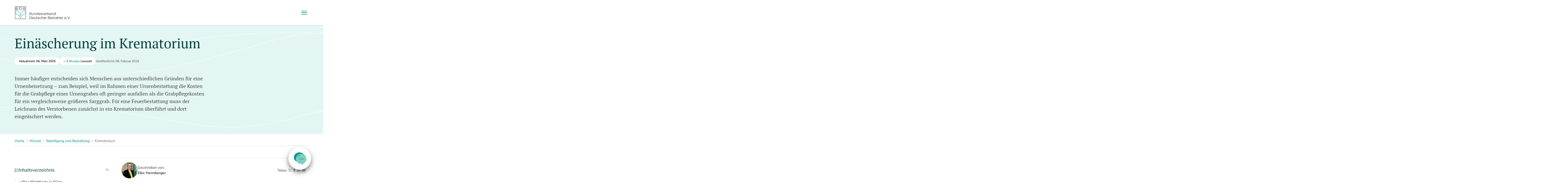

--- FILE ---
content_type: text/html; charset=utf-8
request_url: https://www.bestatter.de/wissen/beerdigung-und-bestattung/krematorium/
body_size: 22747
content:
<!DOCTYPE html>
<html lang="de">
<head>

<meta charset="utf-8">
<!-- 
	Made by MEDIUM - www.medium.ag

	This website is powered by TYPO3 - inspiring people to share!
	TYPO3 is a free open source Content Management Framework initially created by Kasper Skaarhoj and licensed under GNU/GPL.
	TYPO3 is copyright 1998-2026 of Kasper Skaarhoj. Extensions are copyright of their respective owners.
	Information and contribution at https://typo3.org/
-->


<link rel="icon" href="/_assets/9b80d86a98af3ecc38aabe297d2c3695/Icons/favicon.ico" type="image/vnd.microsoft.icon">
<title>Krematorium: Ablauf und Kosten einer Einäscherung</title>
<meta http-equiv="x-ua-compatible" content="IE=edge">
<meta name="generator" content="TYPO3 CMS">
<meta name="description" content="Für jede Form der Urnenbeisetzung ist die Einäscherung in einem Krematorium nötig. Vom Ablauf einer Kremierung bis hin zu den Kosten - wir informieren Sie.  ">
<meta name="viewport" content="width=device-width, initial-scale=1, shrink-to-fit=no">
<meta name="robots" content="index,follow">
<meta name="twitter:card" content="summary">
<meta name="apple-mobile-web-app-capable" content="no">
<meta name="google" content="notranslate">
<meta name="format-detection" content="telephone=no">

<link rel="stylesheet" href="/typo3temp/assets/compressed/merged-42e5b217ff85577b2d1c60b73b27e87b-a135a9ace4607a1b0b89a4f1d6876c54.css?1767952390" media="all">
<link rel="stylesheet" href="/typo3temp/assets/compressed/merged-4f261870c1777f0da1fd7a9369f81f75-9fe3540cb663561d6d404913328d1a1d.css?1767952393" media="all">






<!-- CCM19 -->
      <script src="https://websitecheck.epccm19.com/app.js?apiKey=1692fee25aa0f5763777c029bef436a15f06873d4d081221&amp;domain=682c573214a6382e0f0ae183" referrerpolicy="origin"></script>
      <!-- CCM19 --><!-- Google Tag Manager -->
        <script>(function(w,d,s,l,i){w[l]=w[l]||[];w[l].push({'gtm.start':
        new Date().getTime(),event:'gtm.js'});var f=d.getElementsByTagName(s)[0],
        j=d.createElement(s),dl=l!='dataLayer'?'&l='+l:'';j.async=true;j.src=
        'https://www.googletagmanager.com/gtm.js?id='+i+dl;f.parentNode.insertBefore(j,f);
        })(window,document,'script','dataLayer','GTM-55X37VM');</script>
        <!-- End Google Tag Manager -->        <link rel="apple-touch-icon" sizes="180x180" href="/_assets/a69951bcb5ad48c97364bb7856e5bec2/Meta/apple-touch-icon.png">
        <link rel="icon" type="image/png" sizes="32x32" href="/_assets/a69951bcb5ad48c97364bb7856e5bec2/Meta/favicon-32x32.png">
        <link rel="icon" type="image/png" sizes="16x16" href="/_assets/a69951bcb5ad48c97364bb7856e5bec2/Meta/favicon-16x16.png">
        <link rel="manifest" href="/_assets/a69951bcb5ad48c97364bb7856e5bec2/Meta/site.webmanifest">
        <link rel="mask-icon" href="/_assets/a69951bcb5ad48c97364bb7856e5bec2/Meta/safari-pinned-tab.svg" color="#5bbad5">
        <meta name="msapplication-TileColor" content="#da532c">
        <meta name="theme-color" content="#ffffff">
<link rel="canonical" href="https://www.bestatter.de/wissen/beerdigung-und-bestattung/krematorium/"/>

<!-- This site is optimized with the Yoast SEO for TYPO3 plugin - https://yoast.com/typo3-extensions-seo/ -->
<script type="application/ld+json">[{"@context":"https:\/\/www.schema.org","@type":"BreadcrumbList","itemListElement":[{"@type":"ListItem","position":1,"item":{"@id":"https:\/\/www.bestatter.de\/","name":"Home"}},{"@type":"ListItem","position":2,"item":{"@id":"https:\/\/www.bestatter.de\/wissen\/","name":"Wissen"}},{"@type":"ListItem","position":3,"item":{"@id":"https:\/\/www.bestatter.de\/wissen\/beerdigung-und-bestattung\/","name":"Beerdigung und Bestattung"}},{"@type":"ListItem","position":4,"item":{"@id":"https:\/\/www.bestatter.de\/wissen\/beerdigung-und-bestattung\/krematorium\/","name":"Krematorium"}}]}]</script>
</head>
<body class="page-216 pagelevel-3 language-0 backendlayout-magazin layout-default">

<div id="top"></div>

<div class="body-bg body-bg-top" 
    itemscope itemtype="https://schema.org/Article"
>

    



    




    <a class="visually-hidden-focusable page-skip-link" href="#page-content">
        <span>Zum Hauptinhalt springen</span>
    </a>
    <a class="visually-hidden-focusable page-skip-link" href="#page-footer">
        <span>Skip to page footer</span>
    </a>

    




<header id="page-header" class="bp-page-header navbar navbar-mainnavigation navbar-default navbar-has-image navbar-top navbar-fixed-top">
    <div class="container container-mainnavigation">
        
<a class="navbar-brand navbar-brand-image" title="Bundesverband Deutscher Bestatter e. V." href="/">
    <svg id="logo-bestatter" class="navbar-brand-logo-normal" alt="Bundesverband Deutscher Bestatter e. V." height="51" width="220" xmlns="http://www.w3.org/2000/svg" width="503.37" height="117.63" version="1.1" viewBox="0 0 503.37 117.63">
        <g id="logo-name">
            <g id="logo-name-top">
                <path d="M151.35,69.92c.77.92,1.16,2.1,1.16,3.54,0,1.86-.69,3.29-2.06,4.29s-3.4,1.5-6.08,1.5h-9.97v-21.67h9.35c2.41,0,4.29.49,5.62,1.46,1.33.97,2,2.34,2,4.12,0,1.2-.29,2.21-.88,3.05-.59.84-1.4,1.46-2.43,1.87,1.41.3,2.51.92,3.29,1.84ZM136.69,59.47v7.86h6.9c1.75,0,3.11-.34,4.06-1.01.95-.67,1.42-1.65,1.42-2.93s-.47-2.25-1.42-2.92-2.3-1.01-4.06-1.01h-6.9v.01ZM148.73,76.37c.99-.66,1.49-1.69,1.49-3.1,0-2.7-1.96-4.06-5.88-4.06h-7.65v8.14h7.65c1.93.01,3.4-.32,4.39-.98Z" fill="#1d1d1b" />
                <path d="M171.7,62.97v16.28h-2.11v-2.97c-.58.99-1.37,1.76-2.38,2.31-1.01.55-2.17.82-3.47.82-2.13,0-3.8-.59-5.03-1.78s-1.84-2.93-1.84-5.22v-9.44h2.2v9.23c0,1.71.42,3.02,1.27,3.9.85.89,2.05,1.33,3.62,1.33,1.71,0,3.07-.52,4.06-1.56.99-1.04,1.48-2.49,1.48-4.35v-8.55s2.2,0,2.2,0Z" fill="#1d1d1b" />
                <path d="M190.36,64.62c1.21,1.19,1.81,2.92,1.81,5.19v9.44h-2.2v-9.23c0-1.69-.42-2.98-1.27-3.87s-2.05-1.33-3.62-1.33c-1.76,0-3.14.52-4.16,1.56s-1.53,2.48-1.53,4.32v8.55h-2.2v-16.28h2.11v3c.6-.99,1.43-1.76,2.49-2.31,1.06-.55,2.29-.82,3.7-.82,2.03,0,3.66.6,4.87,1.78Z" fill="#1d1d1b" />
                <path d="M212.69,56.28v22.97h-2.11v-3.22c-.66,1.09-1.53,1.93-2.62,2.51-1.08.58-2.31.87-3.67.87-1.53,0-2.91-.35-4.15-1.05-1.24-.7-2.21-1.68-2.91-2.94s-1.05-2.69-1.05-4.3.35-3.04,1.05-4.3,1.67-2.23,2.91-2.93c1.24-.69,2.62-1.04,4.15-1.04,1.32,0,2.51.27,3.58.82,1.06.55,1.94,1.35,2.62,2.4v-9.78h2.2v-.01ZM207.57,76.66c.92-.53,1.64-1.27,2.17-2.24s.79-2.08.79-3.31c0-1.24-.26-2.34-.79-3.31s-1.25-1.72-2.17-2.24c-.92-.53-1.94-.79-3.08-.79-1.16,0-2.19.26-3.11.79s-1.64,1.27-2.17,2.24-.79,2.07-.79,3.31.26,2.34.79,3.31,1.25,1.72,2.17,2.24c.92.53,1.95.79,3.11.79,1.13.01,2.16-.26,3.08-.79Z" fill="#1d1d1b" />
                <path d="M232.72,71.79h-13.62c.12,1.69.77,3.06,1.95,4.1s2.66,1.56,4.46,1.56c1.01,0,1.94-.18,2.79-.54.85-.36,1.58-.89,2.2-1.59l1.24,1.43c-.72.87-1.63,1.53-2.71,1.98-1.08.45-2.27.68-3.58.68-1.67,0-3.15-.36-4.44-1.07-1.29-.71-2.3-1.7-3.02-2.96s-1.08-2.68-1.08-4.27.34-3.01,1.04-4.27c.69-1.26,1.64-2.24,2.85-2.94s2.56-1.05,4.07-1.05,2.86.35,4.06,1.05,2.14,1.68,2.82,2.93c.68,1.25,1.02,2.68,1.02,4.29l-.05.67ZM220.91,66.23c-1.06,1-1.67,2.31-1.81,3.92h11.55c-.15-1.61-.75-2.92-1.81-3.92s-2.39-1.5-3.98-1.5c-1.57,0-2.89.5-3.95,1.5Z" fill="#1d1d1b" />
                <path d="M237.82,78.83c-1.21-.38-2.15-.86-2.83-1.44l.99-1.73c.68.54,1.54.98,2.57,1.32,1.03.34,2.11.51,3.22.51,1.49,0,2.59-.23,3.3-.7.71-.47,1.07-1.12,1.07-1.97,0-.6-.2-1.07-.59-1.41-.39-.34-.89-.6-1.49-.77-.6-.18-1.39-.35-2.38-.51-1.32-.25-2.38-.5-3.19-.76-.8-.26-1.49-.7-2.06-1.32-.57-.62-.85-1.48-.85-2.57,0-1.36.57-2.48,1.7-3.34,1.13-.87,2.71-1.3,4.74-1.3,1.05,0,2.11.14,3.16.42s1.92.64,2.6,1.1l-.96,1.76c-1.34-.93-2.94-1.39-4.8-1.39-1.4,0-2.46.25-3.17.74-.71.5-1.07,1.14-1.07,1.95,0,.62.2,1.11.6,1.49.4.37.9.64,1.5.82s1.42.36,2.48.54c1.3.25,2.34.5,3.13.74.78.25,1.46.67,2.01,1.27s.84,1.42.84,2.48c0,1.42-.59,2.55-1.78,3.39s-2.83,1.25-4.94,1.25c-1.33,0-2.6-.19-3.8-.57Z" fill="#1d1d1b" />
                <path d="M266.53,62.97l-7.24,16.28h-2.26l-7.21-16.28h2.29l6.1,13.87,6.16-13.87s2.16,0,2.16,0Z" fill="#1d1d1b" />
                <path d="M283.31,71.79h-13.62c.12,1.69.77,3.06,1.95,4.1s2.66,1.56,4.46,1.56c1.01,0,1.94-.18,2.79-.54s1.58-.89,2.2-1.59l1.24,1.43c-.72.87-1.63,1.53-2.71,1.98-1.08.45-2.27.68-3.58.68-1.67,0-3.15-.36-4.44-1.07s-2.3-1.7-3.02-2.96-1.08-2.68-1.08-4.27.34-3.01,1.04-4.27c.69-1.26,1.64-2.24,2.85-2.94s2.56-1.05,4.07-1.05,2.86.35,4.06,1.05,2.14,1.68,2.82,2.93,1.02,2.68,1.02,4.29l-.05.67ZM271.5,66.23c-1.06,1-1.67,2.31-1.81,3.92h11.55c-.15-1.61-.75-2.92-1.81-3.92s-2.39-1.5-3.98-1.5c-1.57,0-2.89.5-3.95,1.5Z" fill="#1d1d1b" />
                <path d="M291.84,63.68c1.02-.56,2.28-.84,3.79-.84v2.14l-.53-.03c-1.71,0-3.05.53-4.02,1.58s-1.45,2.53-1.45,4.43v8.3h-2.2v-16.29h2.11v3.19c.51-1.1,1.28-1.93,2.3-2.48Z" fill="#1d1d1b" />
                <path d="M311.73,63.88c1.24.69,2.21,1.67,2.91,2.93.7,1.26,1.05,2.69,1.05,4.3s-.35,3.05-1.05,4.3c-.7,1.26-1.67,2.24-2.91,2.94-1.24.7-2.62,1.05-4.15,1.05-1.36,0-2.59-.29-3.67-.87-1.08-.58-1.95-1.41-2.62-2.51v3.22h-2.11v-22.96h2.2v9.78c.68-1.05,1.55-1.85,2.62-2.4,1.06-.55,2.25-.82,3.58-.82,1.53,0,2.91.35,4.15,1.04ZM310.52,76.66c.93-.53,1.66-1.27,2.18-2.24.53-.97.79-2.08.79-3.31,0-1.24-.26-2.34-.79-3.31s-1.25-1.72-2.18-2.24c-.93-.53-1.96-.79-3.1-.79-1.16,0-2.19.26-3.11.79-.92.53-1.64,1.27-2.17,2.24s-.79,2.07-.79,3.31.26,2.34.79,3.31,1.25,1.72,2.17,2.24c.92.53,1.95.79,3.11.79,1.14.01,2.17-.26,3.1-.79Z" fill="#1d1d1b" />
                <path d="M330.52,64.44c1.13,1.06,1.7,2.64,1.7,4.72v10.09h-2.11v-2.54c-.5.84-1.22,1.51-2.18,1.98s-2.1.71-3.42.71c-1.82,0-3.26-.43-4.33-1.3-1.07-.87-1.61-2.01-1.61-3.44,0-1.38.5-2.5,1.5-3.34,1-.85,2.59-1.27,4.78-1.27h5.17v-.99c0-1.4-.39-2.47-1.18-3.2-.78-.73-1.93-1.1-3.44-1.1-1.03,0-2.02.17-2.97.51-.95.34-1.77.81-2.45,1.41l-.99-1.64c.83-.7,1.82-1.24,2.97-1.63,1.16-.38,2.37-.57,3.65-.57,2.15,0,3.78.53,4.91,1.6ZM328.05,76.82c.89-.57,1.55-1.39,1.98-2.46v-2.66h-5.11c-2.79,0-4.18.97-4.18,2.91,0,.95.36,1.7,1.08,2.24.72.55,1.73.82,3.03.82,1.25,0,2.31-.28,3.2-.85Z" fill="#1d1d1b" />
                <path d="M350.79,64.62c1.21,1.19,1.81,2.92,1.81,5.19v9.44h-2.2v-9.23c0-1.69-.42-2.98-1.27-3.87-.85-.89-2.05-1.33-3.62-1.33-1.76,0-3.14.52-4.16,1.56s-1.53,2.48-1.53,4.32v8.55h-2.2v-16.28h2.11v3c.6-.99,1.43-1.76,2.49-2.31s2.29-.82,3.7-.82c2.03,0,3.66.6,4.87,1.78Z" fill="#1d1d1b" />
                <path d="M373.12,56.28v22.97h-2.11v-3.22c-.66,1.09-1.53,1.93-2.62,2.51-1.08.58-2.31.87-3.67.87-1.53,0-2.91-.35-4.15-1.05-1.24-.7-2.21-1.68-2.91-2.94s-1.05-2.69-1.05-4.3.35-3.04,1.05-4.3c.7-1.26,1.67-2.23,2.91-2.93,1.24-.69,2.62-1.04,4.15-1.04,1.32,0,2.51.27,3.58.82,1.06.55,1.94,1.35,2.62,2.4v-9.78h2.2v-.01ZM368,76.66c.92-.53,1.64-1.27,2.17-2.24s.79-2.08.79-3.31c0-1.24-.26-2.34-.79-3.31s-1.25-1.72-2.17-2.24c-.92-.53-1.94-.79-3.08-.79-1.16,0-2.19.26-3.11.79-.92.53-1.64,1.27-2.17,2.24s-.79,2.07-.79,3.31.26,2.34.79,3.31,1.25,1.72,2.17,2.24c.92.53,1.95.79,3.11.79,1.13.01,2.16-.26,3.08-.79Z" fill="#1d1d1b" />
            </g>
            <g id="logo-name-bottom">
                <path d="M134.4,94.73h8.82c2.29,0,4.31.46,6.07,1.38,1.75.92,3.12,2.2,4.09,3.84s1.45,3.52,1.45,5.62-.49,3.98-1.45,5.62c-.97,1.64-2.33,2.92-4.09,3.84s-3.78,1.38-6.07,1.38h-8.82v-21.68ZM143.1,114.42c1.9,0,3.56-.38,4.98-1.13s2.53-1.8,3.31-3.13c.78-1.33,1.18-2.86,1.18-4.6s-.39-3.27-1.18-4.6c-.78-1.33-1.89-2.37-3.31-3.13-1.42-.75-3.08-1.13-4.98-1.13h-6.41v17.71h6.41v.01Z" fill="#1d1d1b" />
                <path d="M173.78,108.94h-13.62c.12,1.69.77,3.06,1.95,4.1s2.66,1.56,4.46,1.56c1.01,0,1.94-.18,2.79-.54.85-.36,1.58-.89,2.2-1.59l1.24,1.43c-.72.87-1.63,1.53-2.71,1.98-1.08.45-2.27.68-3.58.68-1.67,0-3.15-.36-4.44-1.07-1.29-.71-2.3-1.7-3.02-2.96s-1.08-2.68-1.08-4.27.34-3.01,1.04-4.27c.69-1.26,1.64-2.24,2.85-2.94,1.21-.7,2.56-1.05,4.07-1.05s2.86.35,4.06,1.05c1.2.7,2.14,1.68,2.82,2.93.68,1.25,1.02,2.68,1.02,4.29l-.05.67ZM161.97,103.38c-1.06,1-1.67,2.31-1.81,3.92h11.55c-.15-1.61-.75-2.92-1.81-3.92s-2.39-1.5-3.98-1.5c-1.58,0-2.89.5-3.95,1.5Z" fill="#1d1d1b" />
                <path d="M192.54,100.12v16.28h-2.11v-2.97c-.58.99-1.37,1.76-2.38,2.31-1.01.55-2.17.82-3.47.82-2.13,0-3.8-.59-5.03-1.78s-1.84-2.93-1.84-5.22v-9.44h2.2v9.23c0,1.71.42,3.02,1.27,3.9.85.89,2.05,1.33,3.62,1.33,1.71,0,3.07-.52,4.06-1.56.99-1.04,1.48-2.49,1.48-4.35v-8.55s2.2,0,2.2,0Z" fill="#1d1d1b" />
                <path d="M206.9,115.41c-.41.37-.93.65-1.53.85-.61.19-1.24.29-1.9.29-1.53,0-2.7-.41-3.53-1.24-.83-.82-1.24-1.99-1.24-3.5v-9.84h-2.91v-1.86h2.91v-3.56h2.2v3.56h4.95v1.86h-4.95v9.72c0,.97.24,1.71.73,2.21.48.51,1.18.76,2.09.76.45,0,.89-.07,1.32-.22.42-.14.79-.35,1.1-.62l.76,1.59Z" fill="#1d1d1b" />
                <path d="M211.96,115.98c-1.21-.38-2.15-.86-2.83-1.44l.99-1.73c.68.54,1.54.98,2.57,1.32,1.03.34,2.11.51,3.22.51,1.49,0,2.59-.23,3.3-.7.71-.47,1.07-1.12,1.07-1.97,0-.6-.2-1.07-.59-1.41-.39-.34-.89-.6-1.49-.77-.6-.18-1.39-.35-2.38-.51-1.32-.25-2.38-.5-3.19-.76-.8-.26-1.49-.7-2.06-1.32-.57-.62-.85-1.48-.85-2.57,0-1.36.57-2.48,1.7-3.34,1.13-.87,2.71-1.3,4.74-1.3,1.05,0,2.11.14,3.16.42s1.92.64,2.6,1.1l-.96,1.76c-1.34-.93-2.94-1.39-4.8-1.39-1.4,0-2.46.25-3.17.74-.71.5-1.07,1.14-1.07,1.95,0,.62.2,1.11.6,1.49.4.37.9.64,1.5.82s1.42.36,2.48.54c1.3.25,2.34.5,3.13.74.78.25,1.46.67,2.01,1.27s.84,1.42.84,2.48c0,1.42-.59,2.55-1.78,3.39s-2.83,1.25-4.94,1.25c-1.33,0-2.59-.18-3.8-.57Z" fill="#1d1d1b" />
                <path d="M229.02,115.5c-1.27-.7-2.27-1.69-2.99-2.96s-1.08-2.7-1.08-4.29.36-3.01,1.08-4.27c.72-1.26,1.72-2.24,2.99-2.94,1.27-.7,2.71-1.05,4.32-1.05,1.4,0,2.66.27,3.76.82,1.1.55,1.98,1.35,2.62,2.4l-1.64,1.11c-.54-.81-1.22-1.41-2.04-1.81-.83-.4-1.72-.6-2.69-.6-1.18,0-2.23.26-3.17.79s-1.67,1.27-2.2,2.24-.79,2.07-.79,3.31c0,1.26.26,2.37.79,3.33s1.26,1.7,2.2,2.23,2,.79,3.17.79c.97,0,1.87-.2,2.69-.59.83-.39,1.51-.99,2.04-1.8l1.64,1.11c-.64,1.05-1.52,1.85-2.63,2.4s-2.36.82-3.75.82c-1.61.01-3.05-.34-4.32-1.04Z" fill="#1d1d1b" />
                <path d="M256.7,101.77c1.21,1.19,1.81,2.92,1.81,5.19v9.44h-2.2v-9.23c0-1.69-.42-2.98-1.27-3.87s-2.05-1.33-3.62-1.33c-1.76,0-3.14.52-4.16,1.56s-1.53,2.48-1.53,4.32v8.55h-2.2v-22.97h2.2v9.54c.6-.95,1.42-1.68,2.48-2.2s2.26-.77,3.62-.77c2.04-.01,3.66.59,4.87,1.77Z" fill="#1d1d1b" />
                <path d="M278.36,108.94h-13.62c.12,1.69.77,3.06,1.95,4.1s2.66,1.56,4.46,1.56c1.01,0,1.94-.18,2.79-.54s1.58-.89,2.2-1.59l1.24,1.43c-.72.87-1.63,1.53-2.71,1.98-1.08.45-2.27.68-3.58.68-1.67,0-3.15-.36-4.44-1.07s-2.3-1.7-3.02-2.96-1.08-2.68-1.08-4.27.35-3.01,1.04-4.27c.69-1.26,1.64-2.24,2.85-2.94,1.21-.7,2.56-1.05,4.07-1.05s2.86.35,4.06,1.05c1.2.7,2.14,1.68,2.82,2.93s1.02,2.68,1.02,4.29l-.05.67ZM266.54,103.38c-1.06,1-1.67,2.31-1.81,3.92h11.55c-.15-1.61-.75-2.92-1.81-3.92s-2.39-1.5-3.98-1.5c-1.57,0-2.88.5-3.95,1.5Z" fill="#1d1d1b" />
                <path d="M286.89,100.83c1.02-.56,2.28-.84,3.79-.84v2.14l-.53-.03c-1.71,0-3.05.53-4.02,1.58s-1.45,2.53-1.45,4.43v8.3h-2.2v-16.28h2.11v3.19c.5-1.11,1.27-1.93,2.3-2.49Z" fill="#1d1d1b" />
                <path d="M320.41,107.07c.77.92,1.16,2.1,1.16,3.54,0,1.86-.69,3.29-2.06,4.29s-3.4,1.5-6.08,1.5h-9.97v-21.67h9.35c2.41,0,4.29.49,5.62,1.46s2,2.34,2,4.12c0,1.2-.29,2.21-.88,3.05-.59.84-1.4,1.46-2.43,1.87,1.42.3,2.52.92,3.29,1.84ZM305.75,96.62v7.86h6.9c1.75,0,3.11-.34,4.06-1.01.95-.67,1.42-1.65,1.42-2.93s-.47-2.25-1.42-2.92-2.3-1.01-4.06-1.01h-6.9v.01ZM317.8,113.52c.99-.66,1.49-1.69,1.49-3.1,0-2.7-1.96-4.06-5.88-4.06h-7.65v8.14h7.65c1.93.01,3.4-.32,4.39-.98Z" fill="#1d1d1b" />
                <path d="M340.55,108.94h-13.62c.12,1.69.77,3.06,1.95,4.1s2.66,1.56,4.46,1.56c1.01,0,1.94-.18,2.79-.54s1.58-.89,2.2-1.59l1.24,1.43c-.72.87-1.63,1.53-2.71,1.98-1.08.45-2.27.68-3.58.68-1.67,0-3.15-.36-4.44-1.07s-2.3-1.7-3.02-2.96-1.08-2.68-1.08-4.27.35-3.01,1.04-4.27c.69-1.26,1.64-2.24,2.85-2.94,1.21-.7,2.56-1.05,4.07-1.05s2.86.35,4.06,1.05c1.2.7,2.14,1.68,2.82,2.93s1.02,2.68,1.02,4.29l-.05.67ZM328.74,103.38c-1.06,1-1.67,2.31-1.81,3.92h11.55c-.15-1.61-.75-2.92-1.81-3.92s-2.39-1.5-3.98-1.5c-1.57,0-2.89.5-3.95,1.5Z" fill="#1d1d1b" />
                <path d="M345.65,115.98c-1.21-.38-2.15-.86-2.83-1.44l.99-1.73c.68.54,1.54.98,2.57,1.32s2.11.51,3.22.51c1.49,0,2.59-.23,3.3-.7.71-.47,1.07-1.12,1.07-1.97,0-.6-.2-1.07-.59-1.41s-.89-.6-1.49-.77c-.6-.18-1.39-.35-2.38-.51-1.32-.25-2.38-.5-3.19-.76-.8-.26-1.49-.7-2.06-1.32s-.85-1.48-.85-2.57c0-1.36.57-2.48,1.7-3.34,1.13-.87,2.71-1.3,4.74-1.3,1.05,0,2.11.14,3.16.42,1.05.28,1.92.64,2.6,1.1l-.96,1.76c-1.34-.93-2.94-1.39-4.8-1.39-1.4,0-2.46.25-3.17.74-.71.5-1.07,1.14-1.07,1.95,0,.62.2,1.11.6,1.49.4.37.9.64,1.5.82s1.42.36,2.48.54c1.3.25,2.34.5,3.13.74s1.46.67,2.01,1.27c.56.6.84,1.42.84,2.48,0,1.42-.59,2.55-1.78,3.39s-2.83,1.25-4.94,1.25c-1.33,0-2.6-.18-3.8-.57Z" fill="#1d1d1b" />
                <path d="M369.16,115.41c-.41.37-.93.65-1.53.85-.61.19-1.24.29-1.9.29-1.53,0-2.7-.41-3.53-1.24-.83-.82-1.24-1.99-1.24-3.5v-9.84h-2.91v-1.86h2.91v-3.56h2.2v3.56h4.95v1.86h-4.95v9.72c0,.97.24,1.71.73,2.21.48.51,1.18.76,2.09.76.45,0,.89-.07,1.32-.22.42-.14.79-.35,1.1-.62l.76,1.59Z" fill="#1d1d1b" />
                <path d="M383.43,101.59c1.13,1.06,1.7,2.64,1.7,4.72v10.09h-2.11v-2.54c-.5.84-1.22,1.51-2.18,1.98s-2.1.71-3.42.71c-1.82,0-3.26-.43-4.33-1.3-1.07-.87-1.61-2.01-1.61-3.44,0-1.38.5-2.5,1.5-3.34,1-.85,2.59-1.27,4.78-1.27h5.17v-.99c0-1.4-.39-2.47-1.18-3.2-.78-.73-1.93-1.1-3.44-1.1-1.03,0-2.02.17-2.97.51-.95.34-1.77.81-2.45,1.41l-.99-1.64c.83-.7,1.82-1.24,2.97-1.63,1.16-.38,2.37-.57,3.65-.57,2.14,0,3.78.53,4.91,1.6ZM380.95,113.97c.89-.57,1.55-1.39,1.98-2.46v-2.66h-5.11c-2.79,0-4.18.97-4.18,2.91,0,.95.36,1.7,1.08,2.24.72.55,1.73.82,3.03.82,1.25,0,2.32-.28,3.2-.85Z" fill="#1d1d1b" />
                <path d="M398.94,115.41c-.41.37-.93.65-1.53.85-.61.19-1.24.29-1.9.29-1.53,0-2.7-.41-3.53-1.24-.83-.82-1.24-1.99-1.24-3.5v-9.84h-2.91v-1.86h2.91v-3.56h2.2v3.56h4.95v1.86h-4.95v9.72c0,.97.24,1.71.73,2.21.48.51,1.18.76,2.09.76.45,0,.89-.07,1.32-.22.42-.14.79-.35,1.1-.62l.76,1.59Z" fill="#1d1d1b" />
                <path d="M411.67,115.41c-.41.37-.93.65-1.53.85-.61.19-1.24.29-1.9.29-1.53,0-2.7-.41-3.53-1.24-.83-.82-1.24-1.99-1.24-3.5v-9.84h-2.91v-1.86h2.91v-3.56h2.2v3.56h4.95v1.86h-4.95v9.72c0,.97.24,1.71.73,2.21.48.51,1.18.76,2.09.76.45,0,.89-.07,1.32-.22.42-.14.79-.35,1.1-.62l.76,1.59Z" fill="#1d1d1b" />
                <path d="M428.97,108.94h-13.62c.12,1.69.77,3.06,1.95,4.1s2.66,1.56,4.46,1.56c1.01,0,1.94-.18,2.79-.54s1.58-.89,2.2-1.59l1.24,1.43c-.72.87-1.63,1.53-2.71,1.98-1.08.45-2.27.68-3.58.68-1.67,0-3.15-.36-4.44-1.07s-2.3-1.7-3.02-2.96-1.08-2.68-1.08-4.27.35-3.01,1.04-4.27c.69-1.26,1.64-2.24,2.85-2.94,1.21-.7,2.56-1.05,4.07-1.05s2.86.35,4.06,1.05c1.2.7,2.14,1.68,2.82,2.93s1.02,2.68,1.02,4.29l-.05.67ZM417.16,103.38c-1.06,1-1.67,2.31-1.81,3.92h11.55c-.15-1.61-.75-2.92-1.81-3.92s-2.39-1.5-3.98-1.5c-1.57,0-2.89.5-3.95,1.5Z" fill="#1d1d1b" />
                <path d="M437.5,100.83c1.02-.56,2.28-.84,3.79-.84v2.14l-.53-.03c-1.71,0-3.05.53-4.02,1.58s-1.45,2.53-1.45,4.43v8.3h-2.2v-16.28h2.11v3.19c.51-1.11,1.28-1.93,2.3-2.49Z" fill="#1d1d1b" />
                <path d="M467.79,108.94h-13.62c.12,1.69.77,3.06,1.95,4.1s2.66,1.56,4.46,1.56c1.01,0,1.94-.18,2.79-.54s1.58-.89,2.2-1.59l1.24,1.43c-.72.87-1.63,1.53-2.71,1.98-1.08.45-2.27.68-3.58.68-1.67,0-3.15-.36-4.44-1.07s-2.3-1.7-3.02-2.96-1.08-2.68-1.08-4.27.35-3.01,1.04-4.27c.69-1.26,1.64-2.24,2.85-2.94,1.21-.7,2.56-1.05,4.07-1.05s2.86.35,4.06,1.05c1.2.7,2.14,1.68,2.82,2.93s1.02,2.68,1.02,4.29l-.05.67ZM455.98,103.38c-1.06,1-1.67,2.31-1.81,3.92h11.55c-.15-1.61-.75-2.92-1.81-3.92s-2.39-1.5-3.98-1.5c-1.57,0-2.88.5-3.95,1.5Z" fill="#1d1d1b" />
                <path d="M471.12,116.06c-.32-.33-.48-.73-.48-1.21s.16-.87.48-1.19.71-.48,1.16-.48.85.16,1.18.48.5.72.5,1.19-.17.88-.5,1.21-.72.5-1.18.5c-.45-.01-.84-.17-1.16-.5Z" fill="#1d1d1b" />
                <path d="M500.58,94.73l-9.6,21.67h-2.26l-9.6-21.67h2.48l8.3,18.82,8.36-18.82h2.32Z" fill="#1d1d1b" />
                <path d="M500.5,116.06c-.32-.33-.48-.73-.48-1.21s.16-.87.48-1.19.71-.48,1.16-.48.85.16,1.18.48.5.72.5,1.19-.17.88-.5,1.21-.72.5-1.18.5c-.45-.01-.84-.17-1.16-.5Z" fill="#1d1d1b" />
            </g>
        </g>
        <g id="logo-icon">
            <rect x="1.6" y="2.54" width="99.35" height="113.71" fill="#fff" />
            <g>
                <path d="M11.09,22.32h8.45c4.3,0,6.79,1.48,6.79,4.34,0,3.57-3.14,4.64-6.79,4.61h-8.45s0-8.95,0-8.95ZM8.64,33.1h10.91c8.38,0,9.25-4.24,9.25-6.38,0-2.92-2.13-5.09-5.46-5.47v-.06c2.67-.5,4.48-2.67,4.48-5.03,0-4.18-3.94-5.49-8.27-5.49h-10.91v22.43ZM11.09,12.48h8.45c3.83,0,5.81,1.42,5.81,4.21,0,2.11-1.88,3.81-5.81,3.81h-8.45s0-8.02,0-8.02Z" fill="#1d1d1b" />
                <path d="M43.84,12.48h5.24c7.4-.03,10.62,2.7,10.62,9.39s-3.21,9.43-10.62,9.39h-5.24s0-18.78,0-18.78ZM41.39,33.09h8.92c7.76-.16,11.85-3.86,11.85-11.22s-4.08-11.06-11.85-11.21h-8.92v22.43Z" fill="#1d1d1b" />
                <path d="M77.24,22.32h8.45c4.3,0,6.79,1.47,6.79,4.34,0,3.57-3.14,4.64-6.79,4.61h-8.45v-8.95ZM74.78,33.1h10.91c8.38,0,9.24-4.24,9.24-6.38,0-2.92-2.13-5.09-5.46-5.47v-.06c2.68-.5,4.48-2.67,4.48-5.02,0-4.18-3.94-5.5-8.27-5.5h-10.9v22.43ZM77.24,12.49h8.45c3.83,0,5.82,1.42,5.82,4.21,0,2.11-1.88,3.81-5.82,3.81h-8.45v-8.02Z" fill="#1d1d1b" />
            </g>
            <path d="M3.65,4.59h95.25v109.62H3.65V4.59ZM1.6,116.25h99.35V2.54H1.6v113.71Z" fill="#1d1d1b" />
            <path d="M91.73,70.9c-21.1.75-36.25,23.06-40.46,34.59-4.2-11.53-19.35-33.84-40.45-34.59v-33.14c27.5,1.15,39.47,45.38,39.47,52.46h1.97c0-7.07,11.97-51.31,39.47-52.46v33.14ZM92.83,35.54c-25,0-37.83,31.84-41.55,47.37v.01-.01c-3.73-15.53-16.56-47.37-41.56-47.37h-1.1v37.53h1.1c24.21,0,40.55,31.06,40.55,37.51h2c0-6.46,16.34-37.51,40.55-37.51h1.1v-37.53h-1.09Z" fill="#009a8f" />
        </g>
    </svg>
</a>


        
            
<div class="d-flex align-items-center gap-2">
    
    <button class="navbar-toggler collapsed" type="button" data-bs-toggle="collapse" data-bs-target="#mainnavigation" aria-controls="mainnavigation" aria-expanded="false" aria-label="Navigation umschalten">
        <span class="navbar-toggler-icon"></span>
    </button>
</div>


            <nav aria-label="Main navigation" id="mainnavigation" class="collapse navbar-collapse">
                

    <ul id="top_navigation" class="top-navigation">
        
            <li>
                <a href="tel:+492111600886">
                
                    <span class="top-navigation-link-icon">
                        <svg xmlns="http://www.w3.org/2000/svg" viewBox="0 0 512 512" fill="currentColor" class="" width="16" height="16" aria-hidden="true">
  <path d="M375.8 275.2c-16.4-7-35.4-2.4-46.7 11.4l-33.2 40.6c-46-26.7-84.4-65.1-111.1-111.1L225.3 183c13.8-11.3 18.5-30.3 11.4-46.7l-48-112C181.2 6.7 162.3-3.1 143.6 .9l-112 24C13.2 28.8 0 45.1 0 64c0 0 0 0 0 0C0 300.7 183.5 494.5 416 510.9c4.5 .3 9.1 .6 13.7 .8c0 0 0 0 0 0c0 0 0 0 .1 0c6.1 .2 12.1 .4 18.3 .4c0 0 0 0 0 0c18.9 0 35.2-13.2 39.1-31.6l24-112c4-18.7-5.8-37.6-23.4-45.1l-112-48zM447.7 480C218.1 479.8 32 293.7 32 64c0 0 0 0 0 0s0 0 0 0s0 0 0 0s0 0 0 0s0 0 0 0s0 0 0 0s0 0 0 0s0 0 0 0s0 0 0 0s0 0 0 0s0 0 0 0s0 0 0 0s0 0 0 0s0 0 0 0s0 0 0 0s0 0 0 0s0 0 0 0s0 0 0 0s0 0 0 0s0 0 0 0s0 0 0 0s0 0 0 0s0 0 0 0s0 0 0 0c0-3.8 2.6-7 6.3-7.8l112-24c3.7-.8 7.5 1.2 9 4.7l48 112c1.4 3.3 .5 7.1-2.3 9.3l-40.6 33.2c-12.1 9.9-15.3 27.2-7.4 40.8c29.5 50.9 71.9 93.3 122.7 122.7c13.6 7.9 30.9 4.7 40.8-7.4l33.2-40.6c2.3-2.8 6.1-3.7 9.3-2.3l112 48c3.5 1.5 5.5 5.3 4.7 9l-24 112c-.8 3.7-4.1 6.3-7.8 6.3c-.1 0-.2 0-.3 0z"/>
</svg>
                    </span>
                
                <span class="top-navigation-link-text">
                    Notfall 0211-1600886
                </span>
                </a>
                </li>
        
            <li>
                <a href="https://shop.bestatter.de/">
                
                    <span class="top-navigation-link-icon">
                        <svg xmlns="http://www.w3.org/2000/svg" viewBox="0 0 576 512" fill="currentColor" class="" width="16" height="16" aria-hidden="true">
  <path d="M16 0C7.2 0 0 7.2 0 16s7.2 16 16 16l37.9 0c7.6 0 14.2 5.3 15.7 12.8l58.9 288c6.1 29.8 32.3 51.2 62.7 51.2L496 384c8.8 0 16-7.2 16-16s-7.2-16-16-16l-304.8 0c-15.2 0-28.3-10.7-31.4-25.6L152 288l314.6 0c29.4 0 55-20 62.1-48.5L570.6 71.8c5-20.2-10.2-39.8-31-39.8L99.1 32C92.5 13 74.4 0 53.9 0L16 0zm90.1 64l433.4 0L497.6 231.8C494 246 481.2 256 466.5 256l-321.1 0L106.1 64zM168 456a24 24 0 1 1 48 0 24 24 0 1 1 -48 0zm80 0a56 56 0 1 0 -112 0 56 56 0 1 0 112 0zm200-24a24 24 0 1 1 0 48 24 24 0 1 1 0-48zm0 80a56 56 0 1 0 0-112 56 56 0 1 0 0 112z"/>
</svg>
                    </span>
                
                <span class="top-navigation-link-text">
                    Shop
                </span>
                </a>
                </li>
        
            <li>
                <a href="/presse/">
                
                    <span class="top-navigation-link-icon">
                        <svg xmlns="http://www.w3.org/2000/svg" viewBox="0 0 512 512" fill="currentColor" class="" width="16" height="16" aria-hidden="true">
  <path d="M160 64c-17.7 0-32 14.3-32 32l0 320c0 11.7-3.1 22.6-8.6 32L432 448c26.5 0 48-21.5 48-48l0-304c0-17.7-14.3-32-32-32L160 64zM64 480c-35.3 0-64-28.7-64-64L0 160c0-35.3 28.7-64 64-64l0 32c-17.7 0-32 14.3-32 32l0 256c0 17.7 14.3 32 32 32s32-14.3 32-32L96 96c0-35.3 28.7-64 64-64l288 0c35.3 0 64 28.7 64 64l0 304c0 44.2-35.8 80-80 80L64 480zM384 112c0-8.8 7.2-16 16-16l32 0c8.8 0 16 7.2 16 16s-7.2 16-16 16l-32 0c-8.8 0-16-7.2-16-16zm0 64c0-8.8 7.2-16 16-16l32 0c8.8 0 16 7.2 16 16s-7.2 16-16 16l-32 0c-8.8 0-16-7.2-16-16zm0 64c0-8.8 7.2-16 16-16l32 0c8.8 0 16 7.2 16 16s-7.2 16-16 16l-32 0c-8.8 0-16-7.2-16-16zM160 304c0-8.8 7.2-16 16-16l256 0c8.8 0 16 7.2 16 16s-7.2 16-16 16l-256 0c-8.8 0-16-7.2-16-16zm0 64c0-8.8 7.2-16 16-16l256 0c8.8 0 16 7.2 16 16s-7.2 16-16 16l-256 0c-8.8 0-16-7.2-16-16zm32-144l128 0 0-96-128 0 0 96zM160 120c0-13.3 10.7-24 24-24l144 0c13.3 0 24 10.7 24 24l0 112c0 13.3-10.7 24-24 24l-144 0c-13.3 0-24-10.7-24-24l0-112z"/>
</svg>
                    </span>
                
                <span class="top-navigation-link-text">
                    Presse
                </span>
                </a>
                </li>
        
            <li>
                <a href="/suche-1/">
                
                    <span class="top-navigation-link-icon">
                        <svg xmlns="http://www.w3.org/2000/svg" viewBox="0 0 512 512" fill="currentColor" class="" width="16" height="16" aria-hidden="true">
  <path d="M384 208A176 176 0 1 0 32 208a176 176 0 1 0 352 0zM343.3 366C307 397.2 259.7 416 208 416C93.1 416 0 322.9 0 208S93.1 0 208 0S416 93.1 416 208c0 51.7-18.8 99-50 135.3L507.3 484.7c6.2 6.2 6.2 16.4 0 22.6s-16.4 6.2-22.6 0L343.3 366z"/>
</svg>
                    </span>
                
                <span class="top-navigation-link-text">
                    Suche
                </span>
                </a>
                </li>
        
            <li>
                <a href="/leichte-sprache/">
                
                    <span class="top-navigation-link-icon">
                        <svg xmlns="http://www.w3.org/2000/svg" viewBox="0 0 512 512" fill="currentColor" class="" width="16" height="16" aria-hidden="true">
  <path d="M256 32a64 64 0 1 1 0 128 64 64 0 1 1 0-128zm0 160A96 96 0 1 0 256 0a96 96 0 1 0 0 192zm0 48s-56.8-42.6-224-47.5C14.4 191.9 0 206.3 0 224L0 432c0 17.7 14.4 31.9 32 32.7c114.9 4.7 186.9 33.7 208.8 43.8c4.8 2.2 9.9 3.5 15.1 3.5s10.4-1.3 15.1-3.5c21.9-10.1 93.9-39.1 208.8-43.8c17.7-.7 32-15 32-32.7l0-208c0-17.7-14.4-32.1-32-31.5C312.8 197.4 256 240 256 240zm-18.9 25.8L240 268l0 205.3c-34-13.8-104.4-36.4-206.7-40.6c-.5 0-.9-.2-1.2-.5c-.1-.1-.1-.1-.1-.2c0 0 0 0 0 0c0 0 0 0 0 0s0 0 0 0c0 0 0 0 0 0s0 0 0 0s0 0 0 0l0-207.5c80.5 2.4 133.2 13.9 164.9 24.1c15.9 5.1 26.7 9.9 33 13.2c3.2 1.6 5.3 2.9 6.4 3.6c.4 .3 .7 .5 .9 .6zM272 268l2.9-2.2c.1-.1 .4-.3 .9-.6c1.1-.7 3.2-1.9 6.4-3.6c6.3-3.3 17-8.1 33-13.2c31.8-10.2 84.5-21.6 164.9-24.1L480 432s0 0 0 0c0 0 0 0 0 .1c0 0-.1 .1-.1 .1c-.3 .3-.7 .5-1.2 .5C376.4 436.9 306 459.5 272 473.3L272 268z"/>
</svg>
                    </span>
                
                <span class="top-navigation-link-text">
                    Leichte Sprache
                </span>
                </a>
                </li>
        
    </ul>



                



                

    <ul class="navbar-nav">
        
            

                    
                    
                    
                        
                    
                        
                    
                        
                    
                        
                    
                        
                    
                        
                    
                        
                    
                        
                    
                        
                    
                        
                    
                        
                    
                        
                    
                        
                    
                        
                    
                        
                    
                        
                    
                        
                    
                        
                    
                        
                    
                        
                    
                        
                    
                        
                    
                        
                    
                        
                    
                        
                    
                        
                    
                    <li class="nav-item nav-style-mega">
                        <a id="nav-item-43" href="/wissen/" class="nav-link nav-link-main active"   aria-current="false">
                            
                            <span class="nav-link-text">
                                Wissen
                                
                            </span>
                        </a>
                        
                            <button type="button" id="nav-toggle-43" class="nav-link nav-link-toggle" data-bs-toggle="dropdown" data-bs-display="static" aria-haspopup="true" aria-expanded="false">
                                <span class="nav-link-indicator" aria-hidden="true"></span>
                                <span class="nav-link-text visually-hidden">Untermenü für "Wissen"</span>
                            </button>
                        
                        <div class="dropdown-menu dropdown-menu-mega">
                            <div class="container">
                                <div class="megamenu">
                                    <div class="megamenu-teaser">
                                        
                                            <div class="ratio ratio-16x9 megamenu-image">
                                                <img class="object-fit-cover" src="/fileadmin/_processed_/e/e/csm_shooting3_10_17acedb433.jpg" width="400" height="200" alt="" />
                                            </div>
                                        
                                        <h3 class="megamenu-title">Wissen</h3>
                                        <p class="megamenu-text">Die meisten Menschen informieren sich erst dann über eine Bestattung, wenn sie sich mit einem Sterbefall konfrontiert sehen. Oft wissen Angehörige wenig über&hellip;</p>
                                        <a class="btn btn-primary btn-sm text-nowrap" href="/wissen/">Mehr erfahren<i class="fa-regular fa-arrow-right stretched-link"></i></a>
                                    </div>
                                    <div class="megamenu-navigation">
                                        
    
        <ul class="dropdown-nav meganav" data-level="2"></ul><ul class="dropdown-nav meganav" data-level="2"><li class="nav-item meganav-title">Beerdigung &amp; Bestattung</li><li class="nav-item"><a class="nav-link nav-link-dropdown active" href="/wissen/beerdigung-und-bestattung/"><span class="nav-link-icon"><i class="fa-light fa-arrow-right-long"></i></span><span class="nav-link-text">
                                        Beerdigung und Bestattung
                                        
                                    </span></a></li><li class="nav-item"><a class="nav-link nav-link-dropdown" href="/wissen/beerdigungskosten-und-bestattungskosten/"><span class="nav-link-icon"><i class="fa-light fa-arrow-right-long"></i></span><span class="nav-link-text">
                                        Beerdigungskosten und Bestattungskosten
                                        
                                    </span></a></li><li class="nav-item"><a class="nav-link nav-link-dropdown" href="/wissen/bestatter-und-qualifikationen/"><span class="nav-link-icon"><i class="fa-light fa-arrow-right-long"></i></span><span class="nav-link-text">
                                        Bestatter und Qualifikationen
                                        
                                    </span></a></li><li class="nav-item"><a class="nav-link nav-link-dropdown" href="/wissen/bestatter-vergleichen/"><span class="nav-link-icon"><i class="fa-light fa-arrow-right-long"></i></span><span class="nav-link-text">
                                        Bestatter vergleichen
                                        
                                    </span></a></li><li class="nav-item"><a class="nav-link nav-link-dropdown" href="/wissen/bestattungsarten/"><span class="nav-link-icon"><i class="fa-light fa-arrow-right-long"></i></span><span class="nav-link-text">
                                        Bestattungsarten
                                        
                                    </span></a></li><li class="nav-item"><a class="nav-link nav-link-dropdown" href="/wissen/friedhof/"><span class="nav-link-icon"><i class="fa-light fa-arrow-right-long"></i></span><span class="nav-link-text">
                                        Friedhof
                                        
                                    </span></a></li><li class="nav-item"><a class="nav-link nav-link-dropdown" href="/wissen/varianten-der-feuerbestattung/"><span class="nav-link-icon"><i class="fa-light fa-arrow-right-long"></i></span><span class="nav-link-text">
                                        Varianten der Feuerbestattung
                                        
                                    </span></a></li><li class="nav-item"><a class="nav-link nav-link-dropdown" href="/wissen/vorsorge/bestattungsverfuegung-muster/"><span class="nav-link-icon"><i class="fa-light fa-arrow-right-long"></i></span><span class="nav-link-text">
                                        Vorsorge
                                        
                                    </span></a></li><li class="nav-item"><a class="nav-link nav-link-dropdown" href="/wissen/tierbestattung/"><span class="nav-link-icon"><i class="fa-light fa-arrow-right-long"></i></span><span class="nav-link-text">
                                        Tierbestattung
                                        
                                    </span></a></li></ul><ul class="dropdown-nav meganav" data-level="2"><li class="nav-item meganav-title">Tod</li><li class="nav-item"><a class="nav-link nav-link-dropdown" href="/wissen/todesfall/"><span class="nav-link-icon"><i class="fa-light fa-arrow-right-long"></i></span><span class="nav-link-text">
                                        Todesfall
                                        
                                    </span></a></li><li class="nav-item"><a class="nav-link nav-link-dropdown" href="/wissen/sterbefall-in-leichter-sprache/"><span class="nav-link-icon"><i class="fa-light fa-arrow-right-long"></i></span><span class="nav-link-text">
                                        Sterbefall in Leichter Sprache
                                        
                                    </span></a></li><li class="nav-item"><a class="nav-link nav-link-dropdown" href="/wissen/ueberfuehrung-leichnam/"><span class="nav-link-icon"><i class="fa-light fa-arrow-right-long"></i></span><span class="nav-link-text">
                                        Überführungen eines Leichnams
                                        
                                    </span></a></li><li class="nav-item"><a class="nav-link nav-link-dropdown" href="/wissen/organspende/"><span class="nav-link-icon"><i class="fa-light fa-arrow-right-long"></i></span><span class="nav-link-text">
                                        Organspende
                                        
                                    </span></a></li><li class="nav-item"><a class="nav-link nav-link-dropdown" href="/wissen/erbe/"><span class="nav-link-icon"><i class="fa-light fa-arrow-right-long"></i></span><span class="nav-link-text">
                                        Erbe
                                        
                                    </span></a></li></ul><ul class="dropdown-nav meganav" data-level="2"><li class="nav-item meganav-title">Trauer</li><li class="nav-item"><a class="nav-link nav-link-dropdown" href="/wissen/trauerhilfe-und-trauerbewaeltigung/"><span class="nav-link-icon"><i class="fa-light fa-arrow-right-long"></i></span><span class="nav-link-text">
                                        Trauerhilfe und Trauerbewältigung
                                        
                                    </span></a></li><li class="nav-item"><a class="nav-link nav-link-dropdown" href="/wissen/trauerhilfe-und-trauerbewaeltigung/trauersprueche/"><span class="nav-link-icon"><i class="fa-light fa-arrow-right-long"></i></span><span class="nav-link-text">
                                        Trauersprüche
                                        
                                    </span></a></li><li class="nav-item"><a class="nav-link nav-link-dropdown" href="/wissen/trauerhilfe-und-trauerbewaeltigung/trauersprueche/trauersprueche-datenbank/"><span class="nav-link-icon"><i class="fa-light fa-arrow-right-long"></i></span><span class="nav-link-text">
                                        Trauersprüchedatenbank
                                        
                                    </span></a></li></ul><ul class="dropdown-nav meganav" data-level="2"><li class="nav-item meganav-title">Pflege</li><li class="nav-item"><a class="nav-link nav-link-dropdown" href="/wissen/pflege/"><span class="nav-link-icon"><i class="fa-light fa-arrow-right-long"></i></span><span class="nav-link-text">
                                        Pflege
                                        
                                    </span></a></li><li class="nav-item"><a class="nav-link nav-link-dropdown" href="/wissen/pflege/altenpflege/"><span class="nav-link-icon"><i class="fa-light fa-arrow-right-long"></i></span><span class="nav-link-text">
                                        Altenpflege
                                        
                                    </span></a></li><li class="nav-item"><a class="nav-link nav-link-dropdown" href="/wissen/pflege/pflegegrade/"><span class="nav-link-icon"><i class="fa-light fa-arrow-right-long"></i></span><span class="nav-link-text">
                                        Pflegegrade
                                        
                                    </span></a></li><li class="nav-item"><a class="nav-link nav-link-dropdown" href="/wissen/pflege/pflegegesetz-pflegerecht/"><span class="nav-link-icon"><i class="fa-light fa-arrow-right-long"></i></span><span class="nav-link-text">
                                        Pflegegesetz &amp; Pflegerecht
                                        
                                    </span></a></li><li class="nav-item"><a class="nav-link nav-link-dropdown" href="/wissen/pflege/pflegekasse-pflegeleistungen/"><span class="nav-link-icon"><i class="fa-light fa-arrow-right-long"></i></span><span class="nav-link-text">
                                        Pflegekasse &amp; Pflegeleistungen
                                        
                                    </span></a></li></ul>
    




                                    </div>
                                </div>
                            </div>
                        </div>
                    </li>

                
        
            

                    
                    
                    
                        
                    
                        
                    
                        
                    
                        
                    
                        
                    
                    <li class="nav-item nav-style-mega">
                        <a id="nav-item-50" href="/bestattungsvorsorge/" class="nav-link nav-link-main"   aria-current="false">
                            
                            <span class="nav-link-text">
                                Vorsorge
                                
                            </span>
                        </a>
                        
                            <button type="button" id="nav-toggle-50" class="nav-link nav-link-toggle" data-bs-toggle="dropdown" data-bs-display="static" aria-haspopup="true" aria-expanded="false">
                                <span class="nav-link-indicator" aria-hidden="true"></span>
                                <span class="nav-link-text visually-hidden">Untermenü für "Vorsorge"</span>
                            </button>
                        
                        <div class="dropdown-menu dropdown-menu-mega">
                            <div class="container">
                                <div class="megamenu">
                                    <div class="megamenu-teaser">
                                        
                                            <div class="ratio ratio-16x9 megamenu-image">
                                                <img class="object-fit-cover" src="/fileadmin/_processed_/8/4/csm_bestattungsvorsorge_1da374dfe6.jpg" width="400" height="245" alt="" />
                                            </div>
                                        
                                        <h3 class="megamenu-title">Vorsorge</h3>
                                        <p class="megamenu-text">Mit einer Bestattungsvorsorge die Wünsche für die eigene Beerdigung finanziell absichern und zudem Angehörige entlasten.</p>
                                        <a class="btn btn-primary btn-sm text-nowrap" href="/bestattungsvorsorge/">Mehr erfahren<i class="fa-regular fa-arrow-right stretched-link"></i></a>
                                    </div>
                                    <div class="megamenu-navigation">
                                        
    
        <ul class="dropdown-nav meganav" data-level="2"></ul><ul class="dropdown-nav meganav" data-level="2"><li class="nav-item meganav-title">Mit einer Einmalzahlung vorsorgen</li><li class="nav-item"><a class="nav-link nav-link-dropdown" href="/bestattungsvorsorge/bestattungsvorsorgetreuhandvertrag/"><span class="nav-link-icon"><i class="fa-light fa-arrow-right-long"></i></span><span class="nav-link-text">
                                        Bestattungsvorsorgetreuhandvertrag
                                        
                                    </span></a></li></ul><ul class="dropdown-nav meganav" data-level="2"><li class="nav-item meganav-title">Mit monatlichem Betrag vorsorgen</li><li class="nav-item"><a class="nav-link nav-link-dropdown" href="/bestattungsvorsorge/sterbegeldversicherung/"><span class="nav-link-icon"><i class="fa-light fa-arrow-right-long"></i></span><span class="nav-link-text">
                                        Sterbegeldversicherung
                                        
                                    </span></a></li><li class="nav-item"><a class="nav-link nav-link-dropdown" href="/bestattungsvorsorge/sterbegeldversicherung-schutzbrief/"><span class="nav-link-icon"><i class="fa-light fa-arrow-right-long"></i></span><span class="nav-link-text">
                                        Sterbegeldversicherung Schutzbrief
                                        
                                    </span></a></li></ul>
    




                                    </div>
                                </div>
                            </div>
                        </div>
                    </li>

                
        
            

                    
                    
                    
                        
                    
                        
                    
                        
                    
                        
                    
                        
                    
                        
                    
                        
                    
                        
                    
                        
                    
                        
                    
                        
                    
                        
                    
                        
                    
                    <li class="nav-item nav-style-mega">
                        <a id="nav-item-840" href="/beruf/bestatter-beruf/" class="nav-link nav-link-main"   aria-current="false">
                            
                            <span class="nav-link-text">
                                Beruf
                                
                            </span>
                        </a>
                        
                            <button type="button" id="nav-toggle-840" class="nav-link nav-link-toggle" data-bs-toggle="dropdown" data-bs-display="static" aria-haspopup="true" aria-expanded="false">
                                <span class="nav-link-indicator" aria-hidden="true"></span>
                                <span class="nav-link-text visually-hidden">Untermenü für "Beruf"</span>
                            </button>
                        
                        <div class="dropdown-menu dropdown-menu-mega">
                            <div class="container">
                                <div class="megamenu">
                                    <div class="megamenu-teaser">
                                        
                                            <div class="ratio ratio-16x9 megamenu-image">
                                                <img class="object-fit-cover" src="/fileadmin/_processed_/5/e/csm__AKP1310_1ae28b2b55.jpg" width="400" height="416" alt="" />
                                            </div>
                                        
                                        <h3 class="megamenu-title">Beruf</h3>
                                        <p class="megamenu-text">Der Bestatter-Beruf hat eine lange Tradition. Das Bestattungswesen hat sich über die Zeit hinweg stark gewandelt und ist heute mit zahlreichen Dienstleistungen&hellip;</p>
                                        <a class="btn btn-primary btn-sm text-nowrap" href="/beruf/bestatter-beruf/">Mehr erfahren<i class="fa-regular fa-arrow-right stretched-link"></i></a>
                                    </div>
                                    <div class="megamenu-navigation">
                                        
    
        <ul class="dropdown-nav meganav" data-level="2"></ul><ul class="dropdown-nav meganav" data-level="2"><li class="nav-item meganav-title">Aus- und Weiterbildung</li><li class="nav-item"><a class="nav-link nav-link-dropdown" href="/beruf/bestatter-beruf/"><span class="nav-link-icon"><i class="fa-light fa-arrow-right-long"></i></span><span class="nav-link-text">
                                        Berufsbild des Bestatters
                                        
                                    </span></a></li><li class="nav-item"><a class="nav-link nav-link-dropdown" href="/beruf/ausbildung/bestattungsfachkraft/"><span class="nav-link-icon"><i class="fa-light fa-arrow-right-long"></i></span><span class="nav-link-text">
                                        Ausbildung
                                        
                                    </span></a></li><li class="nav-item"><a class="nav-link nav-link-dropdown" href="/beruf/fortbildung/bestattermeister/bestattermeister-teil-i-und-ii/"><span class="nav-link-icon"><i class="fa-light fa-arrow-right-long"></i></span><span class="nav-link-text">
                                        Fortbildung
                                        
                                    </span></a></li><li class="nav-item"><a class="nav-link nav-link-dropdown" href="/beruf/seminare/"><span class="nav-link-icon"><i class="fa-light fa-arrow-right-long"></i></span><span class="nav-link-text">
                                        Seminare
                                        
                                    </span></a></li><li class="nav-item"><a class="nav-link nav-link-dropdown" href="/beruf/berufsausbildungszentrum/"><span class="nav-link-icon"><i class="fa-light fa-arrow-right-long"></i></span><span class="nav-link-text">
                                        Bundesausbildungszentrum der Bestatter
                                        
                                    </span></a></li><li class="nav-item"><a class="nav-link nav-link-dropdown" href="/beruf/lehrende/ausbildungsbetreuer/"><span class="nav-link-icon"><i class="fa-light fa-arrow-right-long"></i></span><span class="nav-link-text">
                                        Ausbildungsbetreuer und Dozenten
                                        
                                    </span></a></li><li class="nav-item"><a class="nav-link nav-link-dropdown" href="/meisterpflicht/"><span class="nav-link-icon"><i class="fa-light fa-arrow-right-long"></i></span><span class="nav-link-text">
                                        Ja! zur Meisterpflicht
                                        
                                    </span></a></li><li class="nav-item"><a class="nav-link nav-link-dropdown" href="/beruf/bunt-im-schwarz/"><span class="nav-link-icon"><i class="fa-light fa-arrow-right-long"></i></span><span class="nav-link-text">
                                        bunt im schwarz
                                        
                                    </span></a></li></ul><ul class="dropdown-nav meganav" data-level="2"><li class="nav-item meganav-title">Jobs</li><li class="nav-item"><a class="nav-link nav-link-dropdown" href="/beruf/jobboerse/"><span class="nav-link-icon"><i class="fa-light fa-arrow-right-long"></i></span><span class="nav-link-text">
                                        Jobbörse
                                        
                                    </span></a></li></ul><ul class="dropdown-nav meganav" data-level="2"><li class="nav-item meganav-title">FAQ</li><li class="nav-item"><a class="nav-link nav-link-dropdown" href="/beruf/wissenswertes/haeufig-gestellte-fragen/"><span class="nav-link-icon"><i class="fa-light fa-arrow-right-long"></i></span><span class="nav-link-text">
                                        Wissenswertes
                                        
                                    </span></a></li></ul>
    




                                    </div>
                                </div>
                            </div>
                        </div>
                    </li>

                
        
            

                    
                    
                    
                        
                    
                        
                    
                        
                    
                        
                    
                        
                    
                        
                    
                        
                    
                        
                    
                        
                    
                    <li class="nav-item nav-style-mega">
                        <a id="nav-item-52" href="/verband/" class="nav-link nav-link-main"   aria-current="false">
                            
                            <span class="nav-link-text">
                                Verband
                                
                            </span>
                        </a>
                        
                            <button type="button" id="nav-toggle-52" class="nav-link nav-link-toggle" data-bs-toggle="dropdown" data-bs-display="static" aria-haspopup="true" aria-expanded="false">
                                <span class="nav-link-indicator" aria-hidden="true"></span>
                                <span class="nav-link-text visually-hidden">Untermenü für "Verband"</span>
                            </button>
                        
                        <div class="dropdown-menu dropdown-menu-mega">
                            <div class="container">
                                <div class="megamenu">
                                    <div class="megamenu-teaser">
                                        
                                            <div class="ratio ratio-16x9 megamenu-image">
                                                <img class="object-fit-cover" src="/fileadmin/_processed_/5/e/csm_kundenzufriedenheit_43e008db8a.jpg" width="400" height="175" alt="" />
                                            </div>
                                        
                                        <h3 class="megamenu-title">Verband</h3>
                                        <p class="megamenu-text">Der Bundesverband Deutscher Bestatter e. V. (BDB) setzt sich dafür ein, dass Trauer und Tod in unserer Gesellschaft nicht tabuisiert werden. Als starke&hellip;</p>
                                        <a class="btn btn-primary btn-sm text-nowrap" href="/verband/">Mehr erfahren<i class="fa-regular fa-arrow-right stretched-link"></i></a>
                                    </div>
                                    <div class="megamenu-navigation">
                                        
    
        <ul class="dropdown-nav meganav" data-level="2"></ul><ul class="dropdown-nav meganav" data-level="2"><li class="nav-item meganav-title">Allgemein</li><li class="nav-item"><a class="nav-link nav-link-dropdown" href="/verband/allgemeines-ueber-den-bdb/"><span class="nav-link-icon"><i class="fa-light fa-arrow-right-long"></i></span><span class="nav-link-text">
                                        Allgemeines über den BDB
                                        
                                    </span></a></li><li class="nav-item"><a class="nav-link nav-link-dropdown" href="/verband/verbaende-und-partner-des-bdb/"><span class="nav-link-icon"><i class="fa-light fa-arrow-right-long"></i></span><span class="nav-link-text">
                                        Verbände und Partner des BDB
                                        
                                    </span></a></li><li class="nav-item"><a class="nav-link nav-link-dropdown" href="/verband/markenzeichen-der-bestatter/"><span class="nav-link-icon"><i class="fa-light fa-arrow-right-long"></i></span><span class="nav-link-text">
                                        Zertifizierung &amp; Qualifikation
                                        
                                    </span></a></li><li class="nav-item"><a class="nav-link nav-link-dropdown" href="/verband/unternehmensnachfolge-2/"><span class="nav-link-icon"><i class="fa-light fa-arrow-right-long"></i></span><span class="nav-link-text">
                                        Unternehmensnachfolge
                                        
                                    </span></a></li></ul><ul class="dropdown-nav meganav" data-level="2"><li class="nav-item meganav-title">Kontakt</li><li class="nav-item"><a class="nav-link nav-link-dropdown" href="/verband/kontakt/"><span class="nav-link-icon"><i class="fa-light fa-arrow-right-long"></i></span><span class="nav-link-text">
                                        Kontakt und Ansprechpartner
                                        
                                    </span></a></li></ul><ul class="dropdown-nav meganav" data-level="2"><li class="nav-item meganav-title">Login</li><li class="nav-item"><a class="nav-link nav-link-dropdown" href="https://verband.bestatter.de/login/"><span class="nav-link-icon"><svg xmlns="http://www.w3.org/2000/svg" viewBox="0 0 32 32" width="16" height="16" class="" aria-hidden="true"><g id="_12-Lock" data-name="12-Lock" fill="currentColor"><path d="M23,12V8.71A6.72,6.72,0,0,0,16.29,2h-.58A6.72,6.72,0,0,0,9,8.71V12a3,3,0,0,0-3,3v9.3A5.71,5.71,0,0,0,11.7,30h8.6A5.71,5.71,0,0,0,26,24.3V15A3,3,0,0,0,23,12ZM11,8.71A4.71,4.71,0,0,1,15.71,4h.58A4.71,4.71,0,0,1,21,8.71V12H11ZM24,24.3A3.7,3.7,0,0,1,20.3,28H11.7A3.7,3.7,0,0,1,8,24.3V15a1,1,0,0,1,1-1H23a1,1,0,0,1,1,1Z"/><path d="M17,20.72V24a1,1,0,0,1-2,0V20.72a2,2,0,1,1,2,0Z"/></g></svg></span><span class="nav-link-text">
                                        Bestatter-Login
                                        
                                    </span></a></li></ul>
    




                                    </div>
                                </div>
                            </div>
                        </div>
                    </li>

                
        
            

                    
                    
                    
                    <li class="nav-item">
                        <a id="nav-item-1248" href="https://verband.bestatter.de/" class="nav-link nav-link-main"   aria-current="false">
                            
                                <span class="nav-link-icon">
                                    <svg xmlns="http://www.w3.org/2000/svg" viewBox="0 0 32 32" width="16" height="16" class="" aria-hidden="true">
  <g id="_12-Lock" data-name="12-Lock">
    <path d="M23,12V8.71A6.72,6.72,0,0,0,16.29,2h-.58A6.72,6.72,0,0,0,9,8.71V12a3,3,0,0,0-3,3v9.3A5.71,5.71,0,0,0,11.7,30h8.6A5.71,5.71,0,0,0,26,24.3V15A3,3,0,0,0,23,12ZM11,8.71A4.71,4.71,0,0,1,15.71,4h.58A4.71,4.71,0,0,1,21,8.71V12H11ZM24,24.3A3.7,3.7,0,0,1,20.3,28H11.7A3.7,3.7,0,0,1,8,24.3V15a1,1,0,0,1,1-1H23a1,1,0,0,1,1,1Z"/>
    <path d="M17,20.72V24a1,1,0,0,1-2,0V20.72a2,2,0,1,1,2,0Z"/>
  </g>
</svg>
                                </span>
                            
                            <span class="nav-link-text">
                                Für Bestatter
                                
                            </span>
                        </a>
                        
                        <div class="dropdown-menu">
                            <div class="container">
                                <div class="megamenu">
                                    <div class="megamenu-teaser">
                                        
                                        <h3 class="megamenu-title">Für Bestatter</h3>
                                        <p class="megamenu-text"></p>
                                        <a class="btn btn-primary btn-sm text-nowrap" href="https://verband.bestatter.de/">Mehr erfahren<i class="fa-regular fa-arrow-right stretched-link"></i></a>
                                    </div>
                                    <div class="megamenu-navigation">
                                        
    




                                    </div>
                                </div>
                            </div>
                        </div>
                    </li>

                
        
            

                    
                    
                    
                    <li class="nav-item">
                        <a id="nav-item-1021" href="/bestattungsplaner/" class="btn btn-secondary nav-btn"  target="_self"  aria-current="false">
                            
                            <span class="nav-link-text">
                                Bestattung planen
                                
                            </span>
                        </a>
                        
                        <div class="dropdown-menu">
                            <div class="container">
                                <div class="megamenu">
                                    <div class="megamenu-teaser">
                                        
                                        <h3 class="megamenu-title">Bestattung planen</h3>
                                        <p class="megamenu-text"></p>
                                        <a class="btn btn-primary btn-sm text-nowrap" href="/bestattungsplaner/">Mehr erfahren<i class="fa-regular fa-arrow-right stretched-link"></i></a>
                                    </div>
                                    <div class="megamenu-navigation">
                                        
    




                                    </div>
                                </div>
                            </div>
                        </div>
                    </li>

                
        
            

                    
                    
                    
                    <li class="nav-item">
                        <a id="nav-item-210" href="/verzeichnis/" class="btn btn-primary nav-btn"   aria-current="false">
                            
                            <span class="nav-link-text">
                                Bestattersuche
                                
                            </span>
                        </a>
                        
                        <div class="dropdown-menu">
                            <div class="container">
                                <div class="megamenu">
                                    <div class="megamenu-teaser">
                                        
                                        <h3 class="megamenu-title">Bestattersuche</h3>
                                        <p class="megamenu-text"></p>
                                        <a class="btn btn-primary btn-sm text-nowrap" href="/verzeichnis/">Mehr erfahren<i class="fa-regular fa-arrow-right stretched-link"></i></a>
                                    </div>
                                    <div class="megamenu-navigation">
                                        
    




                                    </div>
                                </div>
                            </div>
                        </div>
                    </li>

                
        
        
    </ul>




                



            </nav>
        
    </div>
    <div class="progress-container position-absolute">
        <span class="progress-bar"></span>
    </div>
</header>


    
    <div class="bg-lines-white bg-light-green">
        








        <div id="c924" class=" frame frame-default frame-type-mask_elevator frame-layout-default frame-size-default frame-height-default frame-background-none frame-space-before-none frame-space-after-none frame-no-backgroundimage">
            <div class="frame-group-container">
                <div class="frame-group-inner">
                    



                    <div class="frame-container frame-container-default">
                        <div class="frame-inner">
                            
    
    



    
    

    <div class="elevator row justify-content-between">
        <div class="col-md-8">
            
                <header class="frame-header">
                    <h1 class="element-header awesome">
                        <span itemprop="headline">Einäscherung im Krematorium</span>
                    </h1>
                </header>
            
            
                    <div class="elevator-meta">
                        
                        

                        <span class="badge text-bg-white">
                            Aktualisiert:
                            <time datetime="2025-03-06T15:37:56+01:00" itemprop="dateModified">
                                06. März 2025
                            </time>
                        </span>

                        <span class="badge text-bg-white">~ <span class="text-primary">
                                3 Minuten
                            </span> Lesezeit</span>

                        <span class="small text-opacity-50">Veröffentlicht:
                            <time datetime="2019-02-06T10:09:44+01:00" itemprop="datePublished">
                                06. Februar 2019
                            </time>
                        </span>

                        
                    </div>
                
            
                <div class="elevator-lead" itemprop="description"><p>Immer häufiger entscheiden sich Menschen aus unterschiedlichen Gründen für eine Urnenbeisetzung – zum Beispiel, weil im Rahmen einer Urnenbestattung die Kosten für die Grabpflege eines Urnengrabes oft geringer ausfallen als die Grabpflegekosten für ein vergleichsweise größeres Sarggrab. Für eine Feuerbestattung muss der Leichnam des Verstorbenen zunächst in ein Krematorium überführt und dort eingeäschert werden.&nbsp;</p></div>
            
        </div>
        
    </div>

    



    




                        </div>
                    </div>
                </div>
            </div>
        </div>

    



    </div>


    
    
        <nav class="breadcrumb-section" aria-label="Brotkrümelnavigation">
            <div class="container">
                <p class="visually-hidden" id="breadcrumb">Sie sind hier:</p>
                <ol class="breadcrumb mb-2 mb-lg-0">
                    
                        
                        
                        <li class="breadcrumb-item">
                            
                                    <a class="breadcrumb-link" href="/">
                                        
    <span class="breadcrumb-link-title">
        
        <span class="breadcrumb-text">Home</span>
    </span>

                                    </a>
                                
                        </li>
                    
                        
                        
                        <li class="breadcrumb-item">
                            
                                    <a class="breadcrumb-link" href="/wissen/">
                                        
    <span class="breadcrumb-link-title">
        
        <span class="breadcrumb-text">Wissen</span>
    </span>

                                    </a>
                                
                        </li>
                    
                        
                        
                        <li class="breadcrumb-item">
                            
                                    <a class="breadcrumb-link" href="/wissen/beerdigung-und-bestattung/">
                                        
    <span class="breadcrumb-link-title">
        
        <span class="breadcrumb-text">Beerdigung und Bestattung</span>
    </span>

                                    </a>
                                
                        </li>
                    
                        
                        
                            
                        
                        <li class="breadcrumb-item active" aria-current="page">
                            
                                    
    <span class="breadcrumb-link-title">
        
        <span class="breadcrumb-text">Krematorium</span>
    </span>

                                
                        </li>
                    
                    
                </ol>
            </div>
        </nav>
    




    <main id="page-content" class="bp-page-content main-section">
        <!--TYPO3SEARCH_begin-->
        

    

    <div class="section section-default">
        <div class="container">
            <div class="section-row">
                <div class="section-column maincontent-wrap" data-bs-spy="scroll" data-bs-target="#navbar-section-menu" data-bs-smooth-scroll="true" data-bs-offset="50" tabindex="0" role="main" itemprop="articleBody">
                    <div class="d-flex justify-content-between align-items-center border-top border-bottom py-3 px-2">
                        
    
        <div class="person" itemscope itemprop="author" itemtype="http://schema.org/Person">
            <div class="person-image ratio ratio-1x1">
                <img itemprop="image" class="object-fit-cover rounded-circle" alt="Elke Herrnberger" src="/fileadmin/_processed_/0/0/csm_Herrnberger_c78b56bb4c.jpg" width="120" height="80" />
            </div>
            <div class="person-content">
                <span class="text-opacity-50">Geschrieben von:</span>
                <strong class="person-name">
                    <span itemprop="givenName">Elke</span>
                    <span itemprop="familyName">Herrnberger</span>
                </strong>
                
                <!-- Vollständiger Name für Google -->
                <meta itemprop="name" content="Elke Herrnberger" />

                <!-- Profil-URL für Google -->
                <a itemprop="url" class="d-none" title="Elke Herrnberger" href="/autor/elke-herrnberger/"></a>
            </div>
        </div>
    

                        <div class="share-buttons">
    <span>Teilen:</span>
    <a href="https://x.com/intent/tweet?text=https://www.bestatter.de/wissen/beerdigung-und-bestattung/krematorium/" title="X" target="_blank" class="icon-link">
        <i class="fab fa-x-twitter"></i>
    </a>
    <a href="https://www.facebook.com/sharer/sharer.php?u=https://www.bestatter.de/wissen/beerdigung-und-bestattung/krematorium/" title="Facebook" target="_blank" class="icon-link">
        <i class="fab fa-facebook-f"></i> 
    </a>
    <a href="https://www.linkedin.com/shareArticle?mini=true&url=https://www.bestatter.de/wissen/beerdigung-und-bestattung/krematorium/&title=Krematorium: Ablauf und Kosten einer Einäscherung" title="LinkedIn" target="_blank" class="icon-link">
        <i class="fab fa-linkedin-in"></i> 
    </a>
    <a href="mailto:?subject=Krematorium: Ablauf und Kosten einer Einäscherung&body=https://www.bestatter.de/wissen/beerdigung-und-bestattung/krematorium/" title="E-Mail" class="icon-link">
        <i class="fa-solid fa-envelope"></i>
    </a>
</div>
                    </div>
                    








        <div id="c9304" class=" frame frame-emphasis frame-type-textmedia frame-layout-embedded frame-size-default frame-height-default frame-background-light-green frame-space-before-none frame-space-after-none frame-no-backgroundimage">
            <div class="frame-group-container">
                <div class="frame-group-inner">
                    



                    <div class="frame-container frame-container-default">
                        <div class="frame-inner">
                            
    
    



    
    

    <div class="textmedia textmedia-above">
        <div class="textmedia-item textmedia-gallery">
            



        </div>
        <div class="textmedia-item textmedia-text">
            

    
        <div class="frame-header-container">
            <div class="frame-header">
                

    
            
                

    
            <h2 class="element-header  ">
                <span>Das Wichtigste in Kürze</span>
            </h2>
        



            
        



                



                



            </div>
            
        </div>
    



            <ul class="list-check"> 	<li>Die Feuerbestattung eines Verstorbenen setzt die Einäscherung des Leichnams voraus. Diese wird in einem Krematorium durchgeführt.</li> 	<li>Für eine Feuerbestattung ist eine <a href="#c927">Kremationsverfügung</a> ratsam, die der Verstorbene zu Lebzeiten verfasst hat, um seinen eigenen Willen bezüglich der Einäscherung schriftlich festzuhalten. Liegt keine Kremationsverfügung vor, entscheiden die befugten Angehörigen über die Bestattungsart.</li> 	<li>Im Rahmen jeder Feuerbestattung sind die <a href="#c928">Kosten für die Kremierung</a> stets Bestandteil der gesamten Bestattungskosten.</li> </ul>
        </div>
    </div>


    



    




                        </div>
                    </div>
                </div>
            </div>
        </div>

    











        <div id="c925" class=" frame frame-default frame-type-textmedia frame-layout-default frame-size-default frame-height-default frame-background-none frame-space-before-none frame-space-after-none frame-no-backgroundimage">
            <div class="frame-group-container">
                <div class="frame-group-inner">
                    



                    <div class="frame-container frame-container-default">
                        <div class="frame-inner">
                            
    
    



    
    

    <div class="textmedia textmedia-above">
        <div class="textmedia-item textmedia-gallery">
            



        </div>
        <div class="textmedia-item textmedia-text">
            

    
        <div class="frame-header-container">
            <div class="frame-header">
                

    
            
                

    
            <h2 class="element-header  ">
                <span>Was ist ein Krematorium?</span>
            </h2>
        



            
        



                



                



            </div>
            
        </div>
    



            <p>Wenn Menschen sich bereits zu Lebzeiten für eine <strong><a href="/wissen/varianten-der-feuerbestattung/urnenbeisetzung/">Urnenbeisetzung</a></strong> entschieden und ihren Wunsch in einer Kremationsverfügung festgehalten haben, muss der Leichnam des Verstorbenen eingeäschert werden. Die Einäscherung, auch Kremierung oder Kremation genannt, wird in einem Krematorium vorgenommen. Die verbliebene Asche des Verstorbenen kann nach der Kremierung im Rahmen unterschiedlicher <strong><a href="/wissen/varianten-der-feuerbestattung/">Varianten der Feuerbestattung</a></strong> in einer <strong><a href="/wissen/beerdigung-und-bestattung/urne/">Urne</a></strong> beigesetzt werden.&nbsp;</p>
        </div>
    </div>


    



    




                        </div>
                    </div>
                </div>
            </div>
        </div>

    












        <a id="c8149"></a>
        
        
    
    



    
    

    








        <div id="c8141" class=" frame frame-default frame-type-mask_ctanew frame-layout-default frame-size-default frame-height-default frame-background-none frame-space-before-none frame-space-after-none frame-no-backgroundimage">
            <div class="frame-group-container">
                <div class="frame-group-inner">
                    



                    <div class="frame-container frame-container-default">
                        <div class="frame-inner">
                            
    
    



    
    

  <div class="ctanew border border-primary text-center ctasuche">
    
      <header class="frame-header ctanew-header">
        <h3 class="element-header">
          <span>Sie beklagen einen Trauerfall in Ihrer Familie?</span>
        </h3>
      </header>
    

    

    
      <div class="ctanew-text"><p>Ihr qualifizierter Bestatter vor Ort hilft Ihnen bei der Planung der Beisetzung.</p></div>
    

    
      <a href="/bestattungsplaner" class="btn btn-secondary">
        Angebot einholen
        <i class="fa-regular fa-arrow-right"></i>
      </a>
    

  </div>


    



    




                        </div>
                    </div>
                </div>
            </div>
        </div>

    





    



    




        

    











        <div id="c926" class=" frame frame-default frame-type-textmedia frame-layout-default frame-size-default frame-height-default frame-background-none frame-space-before-none frame-space-after-none frame-no-backgroundimage">
            <div class="frame-group-container">
                <div class="frame-group-inner">
                    



                    <div class="frame-container frame-container-default">
                        <div class="frame-inner">
                            
    
    



    
    

    <div class="textmedia textmedia-above">
        <div class="textmedia-item textmedia-gallery">
            



        </div>
        <div class="textmedia-item textmedia-text">
            

    
        <div class="frame-header-container">
            <div class="frame-header">
                

    
            
                

    
            <h2 class="element-header  ">
                <span>Ablauf einer Kremierung</span>
            </h2>
        



            
        



                



                



            </div>
            
        </div>
    



            <blockquote><p>Die Kremationsdauer an sich ist abhängig vom Körpergewicht des Verstorbenen, liegt jedoch in der Regel bei ungefähr 90 Minuten.</p></blockquote><p>Die Kremierung des Leichnams wird im Krematorium vorgenommen. Dort wird der Leichnam in einem <strong><a href="/wissen/beerdigung-und-bestattung/sarg/"><strong>Sarg</strong></a></strong> bei einer Temperatur von nahezu 1.200 Grad Celsius eingeäschert. Zudem liegt während der Einäscherung ein sogenannter Schamottestein mit einer Identifikationsnummer neben dem Sarg. Dieser ist feuerresistent und ermöglicht deshalb die eindeutige Identifizierung des Verstorbenen, sodass Verwechslungen ausgeschlossen sind.</p>
<h3>Wie lange dauert eine Einäscherung?</h3>
<p>Die Kremationsdauer an sich ist abhängig vom Körpergewicht des Verstorbenen, liegt jedoch in der Regel bei ungefähr 90 Minuten. Die nach der Einäscherung verbliebene Asche des Verstorbenen wiegt etwa 3 Kilogramm und wird in eine Aschekapsel gefüllt. Diese wird dann in eine Urne gelegt, die später beigesetzt wird.</p>
        </div>
    </div>


    



    




                        </div>
                    </div>
                </div>
            </div>
        </div>

    











        <div id="c1755" class=" frame frame-default frame-type-textmedia frame-layout-default frame-size-default frame-height-default frame-background-none frame-space-before-none frame-space-after-none frame-no-backgroundimage">
            <div class="frame-group-container">
                <div class="frame-group-inner">
                    



                    <div class="frame-container frame-container-default">
                        <div class="frame-inner">
                            
    
    



    
    

    <div class="textmedia textmedia-above">
        <div class="textmedia-item textmedia-gallery">
            


    
    
    

    <div class="gallery-row">
        
            <div class="gallery-item gallery-item-size-1">
                




        
<figure class="image">
    
            
                    
<picture>
    
        
        
        
        
            
            
            
                
                
                    
                    
                    
                    
                            
                        
                    
                
            
            <source data-variant="default" data-maxwidth="1280" media="(min-width: 1400px)" srcset="/fileadmin/bestatter/wissen/1_Beerdigung_und_Bestattung/Krematorium/urnen-kremation.jpg 1x">
        
    
        
        
        
        
            
            
            
                
                
                    
                    
                    
                    
                            
                        
                    
                
            
            <source data-variant="xlarge" data-maxwidth="1100" media="(min-width: 1200px)" srcset="/fileadmin/_processed_/6/c/csm_urnen-kremation_1e4100af20.jpg 1x">
        
    
        
        
        
        
            
            
            
                
                
                    
                    
                    
                    
                            
                        
                    
                
            
            <source data-variant="large" data-maxwidth="920" media="(min-width: 992px)" srcset="/fileadmin/_processed_/6/c/csm_urnen-kremation_98b6a6b375.jpg 1x">
        
    
        
        
        
        
            
            
            
                
                
                    
                    
                    
                    
                            
                        
                    
                
            
            <source data-variant="medium" data-maxwidth="680" media="(min-width: 768px)" srcset="/fileadmin/_processed_/6/c/csm_urnen-kremation_0fbbf97fad.jpg 1x">
        
    
        
        
        
        
            
            
            
                
                
                    
                    
                    
                    
                            
                        
                    
                
            
            <source data-variant="small" data-maxwidth="500" media="(min-width: 576px)" srcset="/fileadmin/_processed_/6/c/csm_urnen-kremation_082e825ee6.jpg 1x">
        
    
        
        
        
        
            
            
            
                
                
                    
                    
                    
                    
                            
                        
                    
                
            
            <source data-variant="extrasmall" data-maxwidth="374"  srcset="/fileadmin/_processed_/6/c/csm_urnen-kremation_e67f8f15c6.jpg 1x">
        
    
    
    
    
    
            
        
    
    
    <img loading="lazy" src="/fileadmin/_processed_/6/c/csm_urnen-kremation_67fc93e9c0.jpg" width="1280" height="640" style="" title="" alt="">
</picture>


                
        
    
        <figcaption class="caption">Urnen gibt es in unterschiedlichen Formen und Farben. Je nach Beisetzungsart sind unterschiedliche Urnen-Typen verfügbar.</figcaption>
    
</figure>


    


            </div>
        
    </div>




        </div>
        <div class="textmedia-item textmedia-text">
            

    



            
        </div>
    </div>


    



    




                        </div>
                    </div>
                </div>
            </div>
        </div>

    











        <div id="c927" class=" frame frame-default frame-type-textmedia frame-layout-default frame-size-default frame-height-default frame-background-none frame-space-before-none frame-space-after-none frame-no-backgroundimage">
            <div class="frame-group-container">
                <div class="frame-group-inner">
                    



                    <div class="frame-container frame-container-default">
                        <div class="frame-inner">
                            
    
    



    
    

    <div class="textmedia textmedia-above">
        <div class="textmedia-item textmedia-gallery">
            



        </div>
        <div class="textmedia-item textmedia-text">
            

    
        <div class="frame-header-container">
            <div class="frame-header">
                

    
            
                

    
            <h2 class="element-header  ">
                <span>Die Kremationsverfügung</span>
            </h2>
        



            
        



                



                



            </div>
            
        </div>
    



            <h3>Die Einäscherung zu Lebzeiten regeln</h3>
<p>Wenn es bereits zu Lebzeiten der ausdrückliche Wunsch ist, nach dem <strong><a href="/wissen/todesfall/tod/"><strong>Tod</strong></a></strong> für die eigene <strong><a href="/wissen/beerdigung-und-bestattung/"><strong>Bestattung</strong></a></strong> eingeäschert zu werden, empfiehlt es sich, seinen Willen schriftlich zu dokumentieren. Hierfür gibt es die sogenannte Kremationsverfügung. In diesem Dokument kann schriftlich der Wunsch zur Einäscherung fixiert werden.</p>
<h3>Aufbewahrung der Kremationsverfügung</h3>
<p>Nach dem Aufsetzen des Dokumentes sollte dieses an einem Ort aufbewahrt werden, an dem es von Angehörigen schnell wieder aufgefunden werden kann. Darüber hinaus ist ein offenes Gespräch über den eigenen Bestattungswunsch mit Angehörigen empfehlenswert.&nbsp;</p>
        </div>
    </div>


    



    




                        </div>
                    </div>
                </div>
            </div>
        </div>

    











        <div id="c10698" class=" frame frame-default frame-type-mask_cta frame-layout-default frame-size-default frame-height-default frame-background-none frame-space-before-none frame-space-after-none frame-no-backgroundimage">
            <div class="frame-group-container">
                <div class="frame-group-inner">
                    



                    <div class="frame-container frame-container-default">
                        <div class="frame-inner">
                            
    
    



    
    


        

        <div class="cta" style="background-image:url('/fileadmin/_processed_/c/1/csm_checkliste_06328dc217.jpg')">
            
                <div class="cta-header"><p>Kremationsverfügung</p></div>
            
            

            
                    
                        <a href="/fileadmin/bestatter/wissen/Vorsorge/Kremationsverfuegung.pdf" target="_blank" class="btn btn-secondary">Kremationsverfügung kostenlos herunterladen<i class="fa-regular fa-arrow-right"></i></a>
                    
                
        </div>
    


    



    




                        </div>
                    </div>
                </div>
            </div>
        </div>

    











        <div id="c8614" class=" frame frame-default frame-type-mask_ctanew frame-layout-default frame-size-default frame-height-default frame-background-none frame-space-before-none frame-space-after-none frame-no-backgroundimage">
            <div class="frame-group-container">
                <div class="frame-group-inner">
                    



                    <div class="frame-container frame-container-default">
                        <div class="frame-inner">
                            
    
    



    
    

  <div class="ctanew border  text-center ctainfo">
    
      <header class="frame-header ctanew-header">
        <h3 class="element-header">
          <span>Alle Fragen zum Krematorium beantwortet Ihr Bestatter vor Ort</span>
        </h3>
      </header>
    

    

    

    
      <a href="/verzeichnis/" class="btn btn-secondary">
        Bestatter finden
        <i class="fa-regular fa-arrow-right"></i>
      </a>
    

  </div>


    



    




                        </div>
                    </div>
                </div>
            </div>
        </div>

    











        <div id="c928" class=" frame frame-default frame-type-textmedia frame-layout-default frame-size-default frame-height-default frame-background-none frame-space-before-none frame-space-after-none frame-no-backgroundimage">
            <div class="frame-group-container">
                <div class="frame-group-inner">
                    



                    <div class="frame-container frame-container-default">
                        <div class="frame-inner">
                            
    
    



    
    

    <div class="textmedia textmedia-above">
        <div class="textmedia-item textmedia-gallery">
            



        </div>
        <div class="textmedia-item textmedia-text">
            

    
        <div class="frame-header-container">
            <div class="frame-header">
                

    
            
                

    
            <h2 class="element-header  ">
                <span>Kosten für die Einäscherung</span>
            </h2>
        



            
        



                



                



            </div>
            
        </div>
    



            <p>Ob <strong><a href="/wissen/varianten-der-feuerbestattung/baumbestattung/">Baumbestattung</a></strong>, <strong><a href="/wissen/varianten-der-feuerbestattung/luftbestattung/">Luftbestattung</a></strong> oder <strong><a href="/wissen/varianten-der-feuerbestattung/seebestattung/">Seebestattung</a></strong> – für all diese Formen der <strong><a href="/wissen/varianten-der-feuerbestattung/urnenbeisetzung/">Urnenbeisetzung</a></strong> bzw. <strong><a href="/wissen/bestattungsarten/feuerbestattung/"><strong>Feuerbestattung</strong></a></strong> kommen zu den <strong><a href="/wissen/beerdigungskosten-und-bestattungskosten/">Bestattungskosten</a></strong> in jedem Fall die Kosten für die Kremation hinzu. Im Schnitt liegen diese zwischen 300 und 600 Euro, wobei es Abweichungen geben kann. So kann der Preis für eine Kremierung von Region zu Region schwanken oder auch davon abhängig sein, ob ein privates oder kommunales Krematorium mit der Einäscherung beauftragt wird. Zudem muss mit Kosten für einen Sarg gerechnet werden, da Einäscherungen ausschließlich in einem Sarg durchgeführt werden dürfen. Häufig werden für die Kremation Kremationssärge aus preiswertem Material verwendet.</p>
<p>Wenn Sie mehr über die Kosten für eine Feuerbestattung erfahren möchten, klicken Sie einfach auf den folgenden Button:</p>
<p><a href="/wissen/beerdigungskosten-und-bestattungskosten/feuerbestattung-kosten/" class="btn btn-primary">Feuerbestattung Kosten</a></p>
        </div>
    </div>


    



    




                        </div>
                    </div>
                </div>
            </div>
        </div>

    











        <div id="c4522" class=" frame frame-default frame-type-mask_accordion frame-layout-default frame-size-default frame-height-default frame-background-none frame-space-before-none frame-space-after-none frame-no-backgroundimage">
            <div class="frame-group-container">
                <div class="frame-group-inner">
                    



                    <div class="frame-container frame-container-default">
                        <div class="frame-inner">
                            
    
    



    
    

  
    <header class="frame-header">
      <h2 class="element-header">
        <span>Häufig gestellte Fragen</span>
      </h2>
    </header>
  

  
    <div class="accordion" id="accordion-4522" itemscope="itemscope" itemtype="https://schema.org/FAQPage">
      
        
          <div class="accordion-item" itemscope itemprop="mainEntity" itemtype="https://schema.org/Question">
            <h3 class="accordion-header" id="accordion-heading-4522-181">
              <button class="accordion-button collapsed" type="button" data-bs-toggle="collapse" data-bs-target="#accordion-4522-181" data-bs-parent="#accordion-4522" aria-expanded="false" aria-controls="accordion-4522-181" itemprop="name">
                Wie lange dauert die Einäscherung?
              </button>
            </h3>
            
              <div id="accordion-4522-181" class="accordion-collapse collapse" aria-labelledby="accordion-heading-4522-181" data-bs-parent="#accordion-4522">
                <div class="accordion-body" itemscope itemprop="acceptedAnswer" itemtype="https://schema.org/Answer">
                  <div class="accordion-content">
                    <div class="accordion-content-item accordion-content-text" itemprop="text">
                      <p>Die Kremationsdauer an sich ist abhängig vom Körpergewicht des Verstorbenen, liegt jedoch in der Regel bei ungefähr 90 Minuten. Die nach der Einäscherung verbliebene Asche des Verstorbenen wiegt etwa 3 Kilogramm und wird in eine Aschekapsel gefüllt.</p>
<p><strong><a href="#c926">mehr erfahren</a></strong></p>
                    </div>
                  </div>
                </div>
              </div>
            
          </div>
        
      
        
          <div class="accordion-item" itemscope itemprop="mainEntity" itemtype="https://schema.org/Question">
            <h3 class="accordion-header" id="accordion-heading-4522-182">
              <button class="accordion-button collapsed" type="button" data-bs-toggle="collapse" data-bs-target="#accordion-4522-182" data-bs-parent="#accordion-4522" aria-expanded="false" aria-controls="accordion-4522-182" itemprop="name">
                Wie teuer ist eine Einäscherung?
              </button>
            </h3>
            
              <div id="accordion-4522-182" class="accordion-collapse collapse" aria-labelledby="accordion-heading-4522-182" data-bs-parent="#accordion-4522">
                <div class="accordion-body" itemscope itemprop="acceptedAnswer" itemtype="https://schema.org/Answer">
                  <div class="accordion-content">
                    <div class="accordion-content-item accordion-content-text" itemprop="text">
                      <p>Ob <strong><a href="/wissen/varianten-der-feuerbestattung/baumbestattung/">Baumbestattung</a></strong>, <strong><a href="/wissen/varianten-der-feuerbestattung/luftbestattung/">Luftbestattung</a></strong> oder <strong><a href="/wissen/varianten-der-feuerbestattung/seebestattung/">Seebestattung</a></strong> – für all diese Formen der <strong><a href="/wissen/varianten-der-feuerbestattung/urnenbeisetzung/">Urnenbeisetzung</a></strong> kommen zu den <strong><a href="/wissen/beerdigungskosten-und-bestattungskosten/">Bestattungskosten</a></strong> in jedem Fall die Kosten für die Kremation hinzu. Im Schnitt liegen diese zwischen 300 und 600 Euro, wobei es Abweichungen geben kann. Zudem muss mit Kosten für einen Sarg gerechnet werden, da Kremierungen nur in einem Sarg durchgeführt werden dürfen.</p>
<p><strong><a href="#c928">mehr erfahren</a></strong></p>
                    </div>
                  </div>
                </div>
              </div>
            
          </div>
        
      
        
          <div class="accordion-item" itemscope itemprop="mainEntity" itemtype="https://schema.org/Question">
            <h3 class="accordion-header" id="accordion-heading-4522-183">
              <button class="accordion-button collapsed" type="button" data-bs-toggle="collapse" data-bs-target="#accordion-4522-183" data-bs-parent="#accordion-4522" aria-expanded="false" aria-controls="accordion-4522-183" itemprop="name">
                Wie heiß ist es im Krematorium?
              </button>
            </h3>
            
              <div id="accordion-4522-183" class="accordion-collapse collapse" aria-labelledby="accordion-heading-4522-183" data-bs-parent="#accordion-4522">
                <div class="accordion-body" itemscope itemprop="acceptedAnswer" itemtype="https://schema.org/Answer">
                  <div class="accordion-content">
                    <div class="accordion-content-item accordion-content-text" itemprop="text">
                      <p>Die Kremierung des Leichnams wird im Krematorium vorgenommen. Dort wird der Leichnam in einem Sarg bei einer Temperatur von nahezu 1.200 Grad Celsius eingeäschert.</p>
<p><strong><a href="#c926">mehr erfahren</a></strong></p>
                    </div>
                  </div>
                </div>
              </div>
            
          </div>
        
      
        
          <div class="accordion-item" itemscope itemprop="mainEntity" itemtype="https://schema.org/Question">
            <h3 class="accordion-header" id="accordion-heading-4522-184">
              <button class="accordion-button collapsed" type="button" data-bs-toggle="collapse" data-bs-target="#accordion-4522-184" data-bs-parent="#accordion-4522" aria-expanded="false" aria-controls="accordion-4522-184" itemprop="name">
                Was bedeutet &quot;kremiert werden&quot;?
              </button>
            </h3>
            
              <div id="accordion-4522-184" class="accordion-collapse collapse" aria-labelledby="accordion-heading-4522-184" data-bs-parent="#accordion-4522">
                <div class="accordion-body" itemscope itemprop="acceptedAnswer" itemtype="https://schema.org/Answer">
                  <div class="accordion-content">
                    <div class="accordion-content-item accordion-content-text" itemprop="text">
                      <p>Wenn Menschen sich bereits zu Lebzeiten für eine <strong><a href="/wissen/varianten-der-feuerbestattung/urnenbeisetzung/">Urnenbeisetzung</a></strong> entschieden und ihren Wunsch in einer Kremationsverfügung festgehalten haben, muss der Leichnam des Verstorbenen eingeäschert werden. Die Einäscherung, auch Kremierung oder Kremation genannt, wird in einem Krematorium vorgenommen.</p>
<p><strong><a href="#c925">mehr erfahren</a></strong></p>
                    </div>
                  </div>
                </div>
              </div>
            
          </div>
        
      
        
          <div class="accordion-item" itemscope itemprop="mainEntity" itemtype="https://schema.org/Question">
            <h3 class="accordion-header" id="accordion-heading-4522-185">
              <button class="accordion-button collapsed" type="button" data-bs-toggle="collapse" data-bs-target="#accordion-4522-185" data-bs-parent="#accordion-4522" aria-expanded="false" aria-controls="accordion-4522-185" itemprop="name">
                Was passiert mit dem Körper bei der Einäscherung?
              </button>
            </h3>
            
              <div id="accordion-4522-185" class="accordion-collapse collapse" aria-labelledby="accordion-heading-4522-185" data-bs-parent="#accordion-4522">
                <div class="accordion-body" itemscope itemprop="acceptedAnswer" itemtype="https://schema.org/Answer">
                  <div class="accordion-content">
                    <div class="accordion-content-item accordion-content-text" itemprop="text">
                      <p>Die nach der Einäscherung verbliebene Asche des Verstorbenen wiegt etwa 3 Kilogramm und wird in eine Aschekapsel gefüllt. Diese wird dann in eine Urne gelegt, die später beigesetzt wird.</p>
<p><strong><a href="#c926">mehr erfahren</a></strong></p>
                    </div>
                  </div>
                </div>
              </div>
            
          </div>
        
      
    </div>
  


    



    




                        </div>
                    </div>
                </div>
            </div>
        </div>

    



                    
    
        <div class="person-container">
            <div class="person person-detail">
                <div class="person-image ratio ratio-1x1">
                    <img class="object-fit-cover rounded-circle" alt="Elke Herrnberger" src="/fileadmin/_processed_/0/0/csm_Herrnberger_99e6a49fe2.jpg" width="320" height="214" />
                </div>
                <div class="person-content">
                    <small class="text-opacity-50">Artikel geschrieben von:</small>
                    <strong class="person-name">Elke Herrnberger</strong>
                    <p>Elke Herrnberger ist als Pressesprecherin für die Öffentlichkeitsarbeit des Bundesverbandes Deutscher Bestatter und seiner angeschlossenen Gesellschaften zuständig.</p>
                    <a class="link-arrow" title="Elke Herrnberger" href="/autor/elke-herrnberger/">Weitere Artikel lesen</a>
                </div>
            </div>
        </div>
    

                </div>
                <div class="section-column subcontent-wrap">
                    








        <div id="c1132" class=" frame frame-default frame-type-menu_section frame-layout-default frame-size-default frame-height-default frame-background-none frame-space-before-none frame-space-after-none frame-no-backgroundimage">
            <div class="frame-group-container">
                <div class="frame-group-inner">
                    



                    <div class="frame-container frame-container-default">
                        <div class="frame-inner">
                            
    
    



    
    
    <header class="frame-header mb-1">
        <h3 class="element-header">
            <i class="fa-light fa-list"></i>
            <button class="navbar-toggler collapsed" type="button" data-bs-toggle="collapse" data-bs-target="#menusection" aria-controls="subnavigation" aria-expanded="false" aria-label="Toggle navigation">
                <span>Inhaltsverzeichnis</span>
                <span class="toggler-icon"><i class="fa-light fa-chevron-down"></i></span>
            </button>
        </h3>
    </header>
    
        



        
                
                    

    
        <div class="collapse" id="menusection">
            <nav id="navbar-section-menu" class="small h-100 flex-column align-items-stretch">
                <nav class="nav nav-pills flex-column">
                    
                        
                        
                    
                        
                        
                    
                        
                        
                            <a class="nav-link" href="/wissen/beerdigung-und-bestattung/krematorium/#c9304"  title="">
                                <i class="fa-light fa-arrow-right-long"></i>
                                <span>Das Wichtigste in Kürze</span>
                            </a>
                        
                    
                        
                        
                            <a class="nav-link" href="/wissen/beerdigung-und-bestattung/krematorium/#c925"  title="">
                                <i class="fa-light fa-arrow-right-long"></i>
                                <span>Was ist ein Krematorium?</span>
                            </a>
                        
                    
                        
                        
                    
                        
                        
                            <a class="nav-link" href="/wissen/beerdigung-und-bestattung/krematorium/#c926"  title="">
                                <i class="fa-light fa-arrow-right-long"></i>
                                <span>Ablauf einer Kremierung</span>
                            </a>
                        
                    
                        
                        
                    
                        
                        
                            <a class="nav-link" href="/wissen/beerdigung-und-bestattung/krematorium/#c927"  title="">
                                <i class="fa-light fa-arrow-right-long"></i>
                                <span>Die Kremationsverfügung</span>
                            </a>
                        
                    
                        
                        
                    
                        
                        
                            <a class="nav-link" href="/wissen/beerdigung-und-bestattung/krematorium/#c8614"  title="">
                                <i class="fa-light fa-arrow-right-long"></i>
                                <span>Alle Fragen zum Krematorium beantwortet Ihr Bestatter vor Ort</span>
                            </a>
                        
                    
                        
                        
                            <a class="nav-link" href="/wissen/beerdigung-und-bestattung/krematorium/#c928"  title="">
                                <i class="fa-light fa-arrow-right-long"></i>
                                <span>Kosten für die Einäscherung</span>
                            </a>
                        
                    
                        
                        
                    
                        
                        
                            <a class="nav-link" href="/wissen/beerdigung-und-bestattung/krematorium/#c4522"  title="">
                                <i class="fa-light fa-arrow-right-long"></i>
                                <span>Häufig gestellte Fragen</span>
                            </a>
                        
                    
                </nav>
            </nav>
        </div>
    


                
            
    


    



    




                        </div>
                    </div>
                </div>
            </div>
        </div>

    



                    

    <!--TYPO3SEARCH_end-->
    <nav aria-label="Subnavigation" class="frame frame-type-subnavigation">
        <div class="frame-container">
            <div class="frame-inner">
                <header class="frame-header mb-1">
                    <h3 class="element-header">
                        <i class="fa-light fa-list-tree"></i>
                        <button class="navbar-toggler collapsed" type="button" data-bs-toggle="collapse" data-bs-target="#subnavigation" aria-controls="subnavigation" aria-expanded="false" aria-label="Toggle navigation">
                            <span>Menü
                                
                                    Wissen
                                
                                    
                                
                                    
                                
                                    
                                
                                    
                                
                                    
                                
                                    
                                
                            </span>
                            <span class="toggler-icon"><i class="fa-light fa-chevron-down"></i></span>
                        </button>
                    </h3>
                </header>
                <div class="collapse" id="subnavigation">
                    
    
        <ul class="subnav-nav subnav-nav-level-1 navbar-nav-scroll">
            
                
            
                
                    <li class="subnav-item subnav-item-level-1 active subnav-item-level-1">
                        <a href="/wissen/beerdigung-und-bestattung/" id="subnav-item-44" class="subnav-link subnav-link-level-1" >
                            
                                    <span class="subnav-link-icon">
                                        <i class="fa-light fa-arrow-right-long"></i>
                                    </span>
                                
                            <span class="subnav-link-text">Beerdigung und Bestattung</span>
                        </a>
                        
                            
    
        <ul class="subnav-nav subnav-nav-level-2 navbar-nav-scroll">
            
                
                    <li class="subnav-item subnav-item-level-2 subnav-item-level-2">
                        <a href="/wissen/beerdigung-und-bestattung/aufbahrung/" id="subnav-item-201" class="subnav-link subnav-link-level-2" >
                            
                                    <span class="subnav-link-icon">
                                        <i class="fa-light fa-arrow-right-long"></i>
                                    </span>
                                
                            <span class="subnav-link-text">Aufbahrung</span>
                        </a>
                        
                    </li>
                
            
                
                    <li class="subnav-item subnav-item-level-2 subnav-item-level-2">
                        <a href="/wissen/beerdigung-und-bestattung/beerdigung/" id="subnav-item-163" class="subnav-link subnav-link-level-2" >
                            
                                    <span class="subnav-link-icon">
                                        <i class="fa-light fa-arrow-right-long"></i>
                                    </span>
                                
                            <span class="subnav-link-text">Beerdigung</span>
                        </a>
                        
                    </li>
                
            
                
                    <li class="subnav-item subnav-item-level-2 subnav-item-level-2">
                        <a href="/wissen/beerdigung-und-bestattung/beerdigung-bestattung-planen/" id="subnav-item-703" class="subnav-link subnav-link-level-2" >
                            
                                    <span class="subnav-link-icon">
                                        <i class="fa-light fa-arrow-right-long"></i>
                                    </span>
                                
                            <span class="subnav-link-text">Beerdigung planen</span>
                        </a>
                        
                    </li>
                
            
                
                    <li class="subnav-item subnav-item-level-2 subnav-item-level-2">
                        <a href="/wissen/beerdigung-und-bestattung/begraebnis-begraebniskosten/" id="subnav-item-672" class="subnav-link subnav-link-level-2" >
                            
                                    <span class="subnav-link-icon">
                                        <i class="fa-light fa-arrow-right-long"></i>
                                    </span>
                                
                            <span class="subnav-link-text">Begräbnis</span>
                        </a>
                        
                    </li>
                
            
                
                    <li class="subnav-item subnav-item-level-2 subnav-item-level-2">
                        <a href="/wissen/beerdigung-und-bestattung/beisetzung/" id="subnav-item-1161" class="subnav-link subnav-link-level-2" >
                            
                                    <span class="subnav-link-icon">
                                        <i class="fa-light fa-arrow-right-long"></i>
                                    </span>
                                
                            <span class="subnav-link-text">Beisetzung</span>
                        </a>
                        
                    </li>
                
            
                
                    <li class="subnav-item subnav-item-level-2 subnav-item-level-2">
                        <a href="/wissen/beerdigung-und-bestattung/bestattungsgesetz-bestattungsrecht/" id="subnav-item-738" class="subnav-link subnav-link-level-2" >
                            
                                    <span class="subnav-link-icon">
                                        <i class="fa-light fa-arrow-right-long"></i>
                                    </span>
                                
                            <span class="subnav-link-text">Bestattungsgesetz</span>
                        </a>
                        
                    </li>
                
            
                
                    <li class="subnav-item subnav-item-level-2 subnav-item-level-2">
                        <a href="/wissen/beerdigung-und-bestattung/bestattungsinstitut/" id="subnav-item-545" class="subnav-link subnav-link-level-2" >
                            
                                    <span class="subnav-link-icon">
                                        <i class="fa-light fa-arrow-right-long"></i>
                                    </span>
                                
                            <span class="subnav-link-text">Bestattungsinstitut</span>
                        </a>
                        
                    </li>
                
            
                
                    <li class="subnav-item subnav-item-level-2 subnav-item-level-2">
                        <a href="/wissen/beerdigung-und-bestattung/bestattungspflicht/" id="subnav-item-1201" class="subnav-link subnav-link-level-2" >
                            
                                    <span class="subnav-link-icon">
                                        <i class="fa-light fa-arrow-right-long"></i>
                                    </span>
                                
                            <span class="subnav-link-text">Bestattungspflicht</span>
                        </a>
                        
                    </li>
                
            
                
                    <li class="subnav-item subnav-item-level-2 subnav-item-level-2">
                        <a href="/wissen/beerdigung-und-bestattung/digitaler-nachlass/" id="subnav-item-179" class="subnav-link subnav-link-level-2" >
                            
                                    <span class="subnav-link-icon">
                                        <i class="fa-light fa-arrow-right-long"></i>
                                    </span>
                                
                            <span class="subnav-link-text">Digitaler Nachlass</span>
                        </a>
                        
                    </li>
                
            
                
                    <li class="subnav-item subnav-item-level-2 subnav-item-level-2">
                        <a href="/wissen/beerdigung-und-bestattung/einaescherung/" id="subnav-item-1088" class="subnav-link subnav-link-level-2" >
                            
                                    <span class="subnav-link-icon">
                                        <i class="fa-light fa-arrow-right-long"></i>
                                    </span>
                                
                            <span class="subnav-link-text">Einäscherung</span>
                        </a>
                        
                    </li>
                
            
                
                    <li class="subnav-item subnav-item-level-2 subnav-item-level-2">
                        <a href="/wissen/beerdigung-und-bestattung/einbalsamierung-embalming/" id="subnav-item-655" class="subnav-link subnav-link-level-2" >
                            
                                    <span class="subnav-link-icon">
                                        <i class="fa-light fa-arrow-right-long"></i>
                                    </span>
                                
                            <span class="subnav-link-text">Einbalsamierung</span>
                        </a>
                        
                    </li>
                
            
                
                    <li class="subnav-item subnav-item-level-2 subnav-item-level-2">
                        <a href="/wissen/beerdigung-und-bestattung/exhumierung-exhumation/" id="subnav-item-739" class="subnav-link subnav-link-level-2" >
                            
                                    <span class="subnav-link-icon">
                                        <i class="fa-light fa-arrow-right-long"></i>
                                    </span>
                                
                            <span class="subnav-link-text">Exhumierung</span>
                        </a>
                        
                    </li>
                
            
                
                    <li class="subnav-item subnav-item-level-2 active subnav-item-level-2">
                        <a href="/wissen/beerdigung-und-bestattung/krematorium/" id="subnav-item-216" class="subnav-link subnav-link-level-2" >
                            
                                    <span class="subnav-link-icon">
                                        <i class="fa-light fa-arrow-right-long"></i>
                                    </span>
                                
                            <span class="subnav-link-text">Krematorium <span class="visually-hidden">(current)</span></span>
                        </a>
                        
                    </li>
                
            
                
                    <li class="subnav-item subnav-item-level-2 subnav-item-level-2">
                        <a href="/wissen/beerdigung-und-bestattung/leichenschmaus/" id="subnav-item-649" class="subnav-link subnav-link-level-2" >
                            
                                    <span class="subnav-link-icon">
                                        <i class="fa-light fa-arrow-right-long"></i>
                                    </span>
                                
                            <span class="subnav-link-text">Leichenschmaus</span>
                        </a>
                        
                    </li>
                
            
                
                    <li class="subnav-item subnav-item-level-2 subnav-item-level-2">
                        <a href="/wissen/beerdigung-und-bestattung/schlichtungsstelle/" id="subnav-item-186" class="subnav-link subnav-link-level-2" >
                            
                                    <span class="subnav-link-icon">
                                        <i class="fa-light fa-arrow-right-long"></i>
                                    </span>
                                
                            <span class="subnav-link-text">Schlichtungsstelle</span>
                        </a>
                        
                    </li>
                
            
                
                    <li class="subnav-item subnav-item-level-2 subnav-item-level-2">
                        <a href="/wissen/beerdigung-und-bestattung/grabschmuck-trauerfloristik/" id="subnav-item-178" class="subnav-link subnav-link-level-2" >
                            
                                    <span class="subnav-link-icon">
                                        <i class="fa-light fa-arrow-right-long"></i>
                                    </span>
                                
                            <span class="subnav-link-text">Grabschmuck &amp; Trauerfloristik</span>
                        </a>
                        
                    </li>
                
            
                
                    <li class="subnav-item subnav-item-level-2 subnav-item-level-2">
                        <a href="/wissen/beerdigung-und-bestattung/online-bestattung-planen/" id="subnav-item-702" class="subnav-link subnav-link-level-2" >
                            
                                    <span class="subnav-link-icon">
                                        <i class="fa-light fa-arrow-right-long"></i>
                                    </span>
                                
                            <span class="subnav-link-text">Online Bestattung</span>
                        </a>
                        
                    </li>
                
            
                
                    <li class="subnav-item subnav-item-level-2 subnav-item-level-2">
                        <a href="/wissen/beerdigung-und-bestattung/pietaet/" id="subnav-item-874" class="subnav-link subnav-link-level-2" >
                            
                                    <span class="subnav-link-icon">
                                        <i class="fa-light fa-arrow-right-long"></i>
                                    </span>
                                
                            <span class="subnav-link-text">Pietät</span>
                        </a>
                        
                    </li>
                
            
                
                    <li class="subnav-item subnav-item-level-2 subnav-item-level-2">
                        <a href="/wissen/beerdigung-und-bestattung/sarg/" id="subnav-item-751" class="subnav-link subnav-link-level-2" >
                            
                                    <span class="subnav-link-icon">
                                        <i class="fa-light fa-arrow-right-long"></i>
                                    </span>
                                
                            <span class="subnav-link-text">Sarg</span>
                        </a>
                        
                    </li>
                
            
                
                    <li class="subnav-item subnav-item-level-2 subnav-item-level-2">
                        <a href="/wissen/beerdigung-und-bestattung/sargtraeger/" id="subnav-item-821" class="subnav-link subnav-link-level-2" >
                            
                                    <span class="subnav-link-icon">
                                        <i class="fa-light fa-arrow-right-long"></i>
                                    </span>
                                
                            <span class="subnav-link-text">Sargträger</span>
                        </a>
                        
                    </li>
                
            
                
                    <li class="subnav-item subnav-item-level-2 subnav-item-level-2">
                        <a href="/wissen/beerdigung-und-bestattung/thanatologie/" id="subnav-item-1204" class="subnav-link subnav-link-level-2" >
                            
                                    <span class="subnav-link-icon">
                                        <i class="fa-light fa-arrow-right-long"></i>
                                    </span>
                                
                            <span class="subnav-link-text">Thanatologie</span>
                        </a>
                        
                    </li>
                
            
                
                    <li class="subnav-item subnav-item-level-2 subnav-item-level-2">
                        <a href="/wissen/beerdigung-und-bestattung/thanatopraxie/" id="subnav-item-654" class="subnav-link subnav-link-level-2" >
                            
                                    <span class="subnav-link-icon">
                                        <i class="fa-light fa-arrow-right-long"></i>
                                    </span>
                                
                            <span class="subnav-link-text">Thanatopraxie</span>
                        </a>
                        
                    </li>
                
            
                
                    <li class="subnav-item subnav-item-level-2 subnav-item-level-2">
                        <a href="/wissen/beerdigung-und-bestattung/trauerfeier/" id="subnav-item-202" class="subnav-link subnav-link-level-2" >
                            
                                    <span class="subnav-link-icon">
                                        <i class="fa-light fa-arrow-right-long"></i>
                                    </span>
                                
                            <span class="subnav-link-text">Trauerfeier</span>
                        </a>
                        
                    </li>
                
            
                
                    <li class="subnav-item subnav-item-level-2 subnav-item-level-2">
                        <a href="/wissen/beerdigung-und-bestattung/trauerhalle/" id="subnav-item-829" class="subnav-link subnav-link-level-2" >
                            
                                    <span class="subnav-link-icon">
                                        <i class="fa-light fa-arrow-right-long"></i>
                                    </span>
                                
                            <span class="subnav-link-text">Trauerhalle</span>
                        </a>
                        
                    </li>
                
            
                
                    <li class="subnav-item subnav-item-level-2 subnav-item-level-2">
                        <a href="/wissen/beerdigung-und-bestattung/trauerkleidung/" id="subnav-item-653" class="subnav-link subnav-link-level-2" >
                            
                                    <span class="subnav-link-icon">
                                        <i class="fa-light fa-arrow-right-long"></i>
                                    </span>
                                
                            <span class="subnav-link-text">Trauerkleidung</span>
                        </a>
                        
                    </li>
                
            
                
                    <li class="subnav-item subnav-item-level-2 subnav-item-level-2">
                        <a href="/wissen/beerdigung-und-bestattung/trauerkranz/" id="subnav-item-665" class="subnav-link subnav-link-level-2" >
                            
                                    <span class="subnav-link-icon">
                                        <i class="fa-light fa-arrow-right-long"></i>
                                    </span>
                                
                            <span class="subnav-link-text">Trauerkranz</span>
                        </a>
                        
                    </li>
                
            
                
                    <li class="subnav-item subnav-item-level-2 subnav-item-level-2">
                        <a href="/wissen/beerdigung-und-bestattung/sprueche-fuer-trauerschleifen/" id="subnav-item-759" class="subnav-link subnav-link-level-2" >
                            
                                    <span class="subnav-link-icon">
                                        <i class="fa-light fa-arrow-right-long"></i>
                                    </span>
                                
                            <span class="subnav-link-text">Trauerschleifen</span>
                        </a>
                        
                    </li>
                
            
                
                    <li class="subnav-item subnav-item-level-2 subnav-item-level-2">
                        <a href="/wissen/beerdigung-und-bestattung/trauermusik-trauerlieder/" id="subnav-item-659" class="subnav-link subnav-link-level-2" >
                            
                                    <span class="subnav-link-icon">
                                        <i class="fa-light fa-arrow-right-long"></i>
                                    </span>
                                
                            <span class="subnav-link-text">Trauermusik</span>
                        </a>
                        
                    </li>
                
            
                
                    <li class="subnav-item subnav-item-level-2 subnav-item-level-2">
                        <a href="/wissen/beerdigung-und-bestattung/trauerrede/" id="subnav-item-640" class="subnav-link subnav-link-level-2" >
                            
                                    <span class="subnav-link-icon">
                                        <i class="fa-light fa-arrow-right-long"></i>
                                    </span>
                                
                            <span class="subnav-link-text">Trauerrede</span>
                        </a>
                        
                    </li>
                
            
                
                    <li class="subnav-item subnav-item-level-2 subnav-item-level-2">
                        <a href="/wissen/beerdigung-und-bestattung/trauerredner/" id="subnav-item-1105" class="subnav-link subnav-link-level-2" >
                            
                                    <span class="subnav-link-icon">
                                        <i class="fa-light fa-arrow-right-long"></i>
                                    </span>
                                
                            <span class="subnav-link-text">Trauerredner</span>
                        </a>
                        
                    </li>
                
            
                
                    <li class="subnav-item subnav-item-level-2 subnav-item-level-2">
                        <a href="/wissen/beerdigung-und-bestattung/umbettung/" id="subnav-item-1060" class="subnav-link subnav-link-level-2" >
                            
                                    <span class="subnav-link-icon">
                                        <i class="fa-light fa-arrow-right-long"></i>
                                    </span>
                                
                            <span class="subnav-link-text">Umbettung</span>
                        </a>
                        
                    </li>
                
            
                
                    <li class="subnav-item subnav-item-level-2 subnav-item-level-2">
                        <a href="/wissen/beerdigung-und-bestattung/urne/" id="subnav-item-811" class="subnav-link subnav-link-level-2" >
                            
                                    <span class="subnav-link-icon">
                                        <i class="fa-light fa-arrow-right-long"></i>
                                    </span>
                                
                            <span class="subnav-link-text">Urne</span>
                        </a>
                        
                    </li>
                
            
        </ul>
    

                        
                    </li>
                
            
                
                    <li class="subnav-item subnav-item-level-1 subnav-item-level-1">
                        <a href="/wissen/beerdigungskosten-und-bestattungskosten/" id="subnav-item-46" class="subnav-link subnav-link-level-1" >
                            
                                    <span class="subnav-link-icon">
                                        <i class="fa-light fa-arrow-right-long"></i>
                                    </span>
                                
                            <span class="subnav-link-text">Beerdigungskosten und Bestattungskosten</span>
                        </a>
                        
                    </li>
                
            
                
                    <li class="subnav-item subnav-item-level-1 subnav-item-level-1">
                        <a href="/wissen/bestatter-und-qualifikationen/" id="subnav-item-617" class="subnav-link subnav-link-level-1" >
                            
                                    <span class="subnav-link-icon">
                                        <i class="fa-light fa-arrow-right-long"></i>
                                    </span>
                                
                            <span class="subnav-link-text">Bestatter und Qualifikationen</span>
                        </a>
                        
                    </li>
                
            
                
                    <li class="subnav-item subnav-item-level-1 subnav-item-level-1">
                        <a href="/wissen/bestatter-vergleichen/" id="subnav-item-697" class="subnav-link subnav-link-level-1" >
                            
                                    <span class="subnav-link-icon">
                                        <i class="fa-light fa-arrow-right-long"></i>
                                    </span>
                                
                            <span class="subnav-link-text">Bestatter vergleichen</span>
                        </a>
                        
                    </li>
                
            
                
                    <li class="subnav-item subnav-item-level-1 subnav-item-level-1">
                        <a href="/wissen/bestattungsarten/" id="subnav-item-45" class="subnav-link subnav-link-level-1" >
                            
                                    <span class="subnav-link-icon">
                                        <i class="fa-light fa-arrow-right-long"></i>
                                    </span>
                                
                            <span class="subnav-link-text">Bestattungsarten</span>
                        </a>
                        
                    </li>
                
            
                
                    <li class="subnav-item subnav-item-level-1 subnav-item-level-1">
                        <a href="/wissen/friedhof/" id="subnav-item-47" class="subnav-link subnav-link-level-1" >
                            
                                    <span class="subnav-link-icon">
                                        <i class="fa-light fa-arrow-right-long"></i>
                                    </span>
                                
                            <span class="subnav-link-text">Friedhof</span>
                        </a>
                        
                    </li>
                
            
                
                    <li class="subnav-item subnav-item-level-1 subnav-item-level-1">
                        <a href="/wissen/varianten-der-feuerbestattung/" id="subnav-item-432" class="subnav-link subnav-link-level-1" >
                            
                                    <span class="subnav-link-icon">
                                        <i class="fa-light fa-arrow-right-long"></i>
                                    </span>
                                
                            <span class="subnav-link-text">Varianten der Feuerbestattung</span>
                        </a>
                        
                    </li>
                
            
                
                    <li class="subnav-item subnav-item-level-1 subnav-item-level-1">
                        <a href="/wissen/vorsorge/bestattungsverfuegung-muster/" id="subnav-item-587" class="subnav-link subnav-link-level-1" >
                            
                                    <span class="subnav-link-icon">
                                        <i class="fa-light fa-arrow-right-long"></i>
                                    </span>
                                
                            <span class="subnav-link-text">Vorsorge</span>
                        </a>
                        
                    </li>
                
            
                
                    <li class="subnav-item subnav-item-level-1 subnav-item-level-1">
                        <a href="/wissen/tierbestattung/" id="subnav-item-1162" class="subnav-link subnav-link-level-1" >
                            
                                    <span class="subnav-link-icon">
                                        <i class="fa-light fa-arrow-right-long"></i>
                                    </span>
                                
                            <span class="subnav-link-text">Tierbestattung</span>
                        </a>
                        
                    </li>
                
            
                
            
                
                    <li class="subnav-item subnav-item-level-1 subnav-item-level-1">
                        <a href="/wissen/todesfall/" id="subnav-item-48" class="subnav-link subnav-link-level-1" >
                            
                                    <span class="subnav-link-icon">
                                        <i class="fa-light fa-arrow-right-long"></i>
                                    </span>
                                
                            <span class="subnav-link-text">Todesfall</span>
                        </a>
                        
                    </li>
                
            
                
                    <li class="subnav-item subnav-item-level-1 subnav-item-level-1">
                        <a href="/wissen/sterbefall-in-leichter-sprache/" id="subnav-item-1159" class="subnav-link subnav-link-level-1" >
                            
                                    <span class="subnav-link-icon">
                                        <i class="fa-light fa-arrow-right-long"></i>
                                    </span>
                                
                            <span class="subnav-link-text">Sterbefall in Leichter Sprache</span>
                        </a>
                        
                    </li>
                
            
                
                    <li class="subnav-item subnav-item-level-1 subnav-item-level-1">
                        <a href="/wissen/ueberfuehrung-leichnam/" id="subnav-item-433" class="subnav-link subnav-link-level-1" >
                            
                                    <span class="subnav-link-icon">
                                        <i class="fa-light fa-arrow-right-long"></i>
                                    </span>
                                
                            <span class="subnav-link-text">Überführungen eines Leichnams</span>
                        </a>
                        
                    </li>
                
            
                
                    <li class="subnav-item subnav-item-level-1 subnav-item-level-1">
                        <a href="/wissen/organspende/" id="subnav-item-1077" class="subnav-link subnav-link-level-1" >
                            
                                    <span class="subnav-link-icon">
                                        <i class="fa-light fa-arrow-right-long"></i>
                                    </span>
                                
                            <span class="subnav-link-text">Organspende</span>
                        </a>
                        
                    </li>
                
            
                
                    <li class="subnav-item subnav-item-level-1 subnav-item-level-1">
                        <a href="/wissen/erbe/" id="subnav-item-772" class="subnav-link subnav-link-level-1" >
                            
                                    <span class="subnav-link-icon">
                                        <i class="fa-light fa-arrow-right-long"></i>
                                    </span>
                                
                            <span class="subnav-link-text">Erbe</span>
                        </a>
                        
                    </li>
                
            
                
            
                
                    <li class="subnav-item subnav-item-level-1 subnav-item-level-1">
                        <a href="/wissen/trauerhilfe-und-trauerbewaeltigung/" id="subnav-item-49" class="subnav-link subnav-link-level-1" >
                            
                                    <span class="subnav-link-icon">
                                        <i class="fa-light fa-arrow-right-long"></i>
                                    </span>
                                
                            <span class="subnav-link-text">Trauerhilfe und Trauerbewältigung</span>
                        </a>
                        
                    </li>
                
            
                
                    <li class="subnav-item subnav-item-level-1 subnav-item-level-1">
                        <a href="/wissen/trauerhilfe-und-trauerbewaeltigung/trauersprueche/" id="subnav-item-1235" class="subnav-link subnav-link-level-1" >
                            
                                    <span class="subnav-link-icon">
                                        <i class="fa-light fa-arrow-right-long"></i>
                                    </span>
                                
                            <span class="subnav-link-text">Trauersprüche</span>
                        </a>
                        
                    </li>
                
            
                
                    <li class="subnav-item subnav-item-level-1 subnav-item-level-1">
                        <a href="/wissen/trauerhilfe-und-trauerbewaeltigung/trauersprueche/trauersprueche-datenbank/" id="subnav-item-1234" class="subnav-link subnav-link-level-1" >
                            
                                    <span class="subnav-link-icon">
                                        <i class="fa-light fa-arrow-right-long"></i>
                                    </span>
                                
                            <span class="subnav-link-text">Trauersprüchedatenbank</span>
                        </a>
                        
                    </li>
                
            
                
            
                
                    <li class="subnav-item subnav-item-level-1 subnav-item-level-1">
                        <a href="/wissen/pflege/" id="subnav-item-915" class="subnav-link subnav-link-level-1" >
                            
                                    <span class="subnav-link-icon">
                                        <i class="fa-light fa-arrow-right-long"></i>
                                    </span>
                                
                            <span class="subnav-link-text">Pflege</span>
                        </a>
                        
                    </li>
                
            
                
                    <li class="subnav-item subnav-item-level-1 subnav-item-level-1">
                        <a href="/wissen/pflege/altenpflege/" id="subnav-item-944" class="subnav-link subnav-link-level-1" >
                            
                                    <span class="subnav-link-icon">
                                        <i class="fa-light fa-arrow-right-long"></i>
                                    </span>
                                
                            <span class="subnav-link-text">Altenpflege</span>
                        </a>
                        
                    </li>
                
            
                
                    <li class="subnav-item subnav-item-level-1 subnav-item-level-1">
                        <a href="/wissen/pflege/pflegegrade/" id="subnav-item-926" class="subnav-link subnav-link-level-1" >
                            
                                    <span class="subnav-link-icon">
                                        <i class="fa-light fa-arrow-right-long"></i>
                                    </span>
                                
                            <span class="subnav-link-text">Pflegegrade</span>
                        </a>
                        
                    </li>
                
            
                
                    <li class="subnav-item subnav-item-level-1 subnav-item-level-1">
                        <a href="/wissen/pflege/pflegegesetz-pflegerecht/" id="subnav-item-945" class="subnav-link subnav-link-level-1" >
                            
                                    <span class="subnav-link-icon">
                                        <i class="fa-light fa-arrow-right-long"></i>
                                    </span>
                                
                            <span class="subnav-link-text">Pflegegesetz &amp; Pflegerecht</span>
                        </a>
                        
                    </li>
                
            
                
                    <li class="subnav-item subnav-item-level-1 subnav-item-level-1">
                        <a href="/wissen/pflege/pflegekasse-pflegeleistungen/" id="subnav-item-943" class="subnav-link subnav-link-level-1" >
                            
                                    <span class="subnav-link-icon">
                                        <i class="fa-light fa-arrow-right-long"></i>
                                    </span>
                                
                            <span class="subnav-link-text">Pflegekasse &amp; Pflegeleistungen</span>
                        </a>
                        
                    </li>
                
            
        </ul>
    

                </div>
            </div>
        </div>
    </nav>
    <!--TYPO3SEARCH_begin-->




                </div>
            </div>
        </div>
    </div>

    








        <div id="c8247" class=" frame frame-default frame-type-menu_categorized_pages frame-layout-default frame-size-default frame-height-default frame-background-none frame-space-before-none frame-space-after-none frame-no-backgroundimage">
            <div class="frame-group-container">
                <div class="frame-group-inner">
                    



                    <div class="frame-container frame-container-default">
                        <div class="frame-inner">
                            
    
    



    

    
        <div class="frame-header-container">
            <div class="frame-header">
                

    
            
                

    
            <h2 class="element-header  ">
                <span>Ähnliche Artikel zu diesem Thema</span>
            </h2>
        



            
        



                



                



            </div>
            
        </div>
    



    

    
        



        <div class="swiper carousel4 card-menu-item">
            <div class="swiper-wrapper ">
                
                    <div class="swiper-slide">
                        
    <div class="card">
        <div class="card-body">
            <h3 class="card-title">Baumbestattung</h3>
            
                <p class="card-text">Heute ist besonders auffällig, dass immer mehr Menschen ihre Freizeit in der Natur verbringen und beispielsweise das&hellip;</p>
        </div>
        <div class="card-footer">
            <a href="/wissen/varianten-der-feuerbestattung/baumbestattung/"  title="Baumbestattung" class="link-arrow fw-bold">
                <span>Mehr erfahren</span>
            </a>
        </div>
    </div>



                    </div>
                
                    <div class="swiper-slide">
                        
    <div class="card">
        <div class="card-body">
            <h3 class="card-title">Bestattungsarten</h3>
            
                <p class="card-text">Die Entscheidung für eine der Bestattungsarten hängt mit den persönlichen Vorstellungen und Überzeugungen zusammen. Wer den&hellip;</p>
        </div>
        <div class="card-footer">
            <a href="/wissen/bestattungsarten/"  title="Bestattungsarten" class="link-arrow fw-bold">
                <span>Mehr erfahren</span>
            </a>
        </div>
    </div>



                    </div>
                
                    <div class="swiper-slide">
                        
    <div class="card">
        <div class="card-body">
            <h3 class="card-title">Diamantbestattung</h3>
            
                <p class="card-text">Immer mehr Menschen entscheiden sich bereits zu Lebzeiten im Rahmen einer Bestattungsvorsorge für eine bestimmte Art der&hellip;</p>
        </div>
        <div class="card-footer">
            <a href="/wissen/varianten-der-feuerbestattung/diamantbestattung/"  title="Diamantbestattung" class="link-arrow fw-bold">
                <span>Mehr erfahren</span>
            </a>
        </div>
    </div>



                    </div>
                
                    <div class="swiper-slide">
                        
    <div class="card">
        <div class="card-body">
            <h3 class="card-title">Einäscherung</h3>
            
                <p class="card-text">Immer häufiger entscheiden sich Menschen aus unterschiedlichen Gründen bereits zu Lebzeiten für eine Einäscherung nach dem&hellip;</p>
        </div>
        <div class="card-footer">
            <a href="/wissen/beerdigung-und-bestattung/einaescherung/"  title="Einäscherung" class="link-arrow fw-bold">
                <span>Mehr erfahren</span>
            </a>
        </div>
    </div>



                    </div>
                
                    <div class="swiper-slide">
                        
    <div class="card">
        <div class="card-body">
            <h3 class="card-title">Feuerbestattung Kosten</h3>
            
                <p class="card-text">Was kostet eine Feuerbestattung? Auf unserer Seite erhalten Sie alle Informationen und können zudem ein Direkt-Angebot bei&hellip;</p>
        </div>
        <div class="card-footer">
            <a href="/wissen/beerdigungskosten-und-bestattungskosten/feuerbestattung-kosten/"  title="Feuerbestattung Kosten" class="link-arrow fw-bold">
                <span>Mehr erfahren</span>
            </a>
        </div>
    </div>



                    </div>
                
                    <div class="swiper-slide">
                        
    <div class="card">
        <div class="card-body">
            <h3 class="card-title">Krematorium</h3>
            
                <p class="card-text">Immer häufiger entscheiden sich Menschen aus unterschiedlichen Gründen für eine Urnenbeisetzung – zum Beispiel, weil im&hellip;</p>
        </div>
        <div class="card-footer">
            <a href="/wissen/beerdigung-und-bestattung/krematorium/"  title="Krematorium" class="link-arrow fw-bold">
                <span>Mehr erfahren</span>
            </a>
        </div>
    </div>



                    </div>
                
                    <div class="swiper-slide">
                        
    <div class="card">
        <div class="card-body">
            <h3 class="card-title">Luftbestattung</h3>
            
                <p class="card-text">Die Voraussetzung für eine Luftbestattung ist die Einäscherung in einem Krematorium, da im Rahmen dieser&hellip;</p>
        </div>
        <div class="card-footer">
            <a href="/wissen/varianten-der-feuerbestattung/luftbestattung/"  title="Luftbestattung" class="link-arrow fw-bold">
                <span>Mehr erfahren</span>
            </a>
        </div>
    </div>



                    </div>
                
                    <div class="swiper-slide">
                        
    <div class="card">
        <div class="card-body">
            <h3 class="card-title">Naturbestattung</h3>
            
                <p class="card-text">Vielen Menschen gefällt der Gedanke einer Naturbestattung nach dem Tod. Denn in Zeiten des Internets, der Digitalisierung&hellip;</p>
        </div>
        <div class="card-footer">
            <a href="/wissen/varianten-der-feuerbestattung/naturbestattung-naturfriedhof/"  title="Naturbestattung" class="link-arrow fw-bold">
                <span>Mehr erfahren</span>
            </a>
        </div>
    </div>



                    </div>
                
                    <div class="swiper-slide">
                        
    <div class="card">
        <div class="card-body">
            <h3 class="card-title">Seebestattung</h3>
            
                <p class="card-text">Bei der Seebestattung wird die Asche des Verstorbenen in einer biologisch abbaubaren Spezialurne von Bord eines Schiffes&hellip;</p>
        </div>
        <div class="card-footer">
            <a href="/wissen/varianten-der-feuerbestattung/seebestattung/"  title="Seebestattung" class="link-arrow fw-bold">
                <span>Mehr erfahren</span>
            </a>
        </div>
    </div>



                    </div>
                
                    <div class="swiper-slide">
                        
    <div class="card">
        <div class="card-body">
            <h3 class="card-title">Seebestattung Nordsee</h3>
            
                <p class="card-text">Menschen, die dem Meer verbunden sind, wünschen sich oft bereits zu Lebzeiten eine Seebestattung nach dem Tod. Wir&hellip;</p>
        </div>
        <div class="card-footer">
            <a href="/wissen/varianten-der-feuerbestattung/seebestattung/seebestattung-nordsee/"  title="Seebestattung Nordsee" class="link-arrow fw-bold">
                <span>Mehr erfahren</span>
            </a>
        </div>
    </div>



                    </div>
                
                    <div class="swiper-slide">
                        
    <div class="card">
        <div class="card-body">
            <h3 class="card-title">Seebestattung Ostsee</h3>
            
                <p class="card-text">In Zeiten des Internets, der Digitalisierung und der Schnelllebigkeit gefällt vielen Menschen der Gedanke, nach dem Tod in&hellip;</p>
        </div>
        <div class="card-footer">
            <a href="/wissen/varianten-der-feuerbestattung/seebestattung/seebestattung-ostsee/"  title="Seebestattung Ostsee" class="link-arrow fw-bold">
                <span>Mehr erfahren</span>
            </a>
        </div>
    </div>



                    </div>
                
                    <div class="swiper-slide">
                        
    <div class="card">
        <div class="card-body">
            <h3 class="card-title">Teil-/Anonyme Bestattung</h3>
            
                <p class="card-text">Die anonyme Bestattung wird für viele Menschen immer beliebter, mit der Begründung „Der Tod ist meine Privatsache&quot;. Die&hellip;</p>
        </div>
        <div class="card-footer">
            <a href="/wissen/varianten-der-feuerbestattung/anonyme-bestattung/"  title="Teil-/Anonyme Bestattung" class="link-arrow fw-bold">
                <span>Mehr erfahren</span>
            </a>
        </div>
    </div>



                    </div>
                
                    <div class="swiper-slide">
                        
    <div class="card">
        <div class="card-body">
            <h3 class="card-title">Urne</h3>
            
                <p class="card-text">Es gibt verschiedene Varianten der Feuerbestattung, bei denen die Asche des Verstorbenen in einer Urne beigesetzt wird. So&hellip;</p>
        </div>
        <div class="card-footer">
            <a href="/wissen/beerdigung-und-bestattung/urne/"  title="Urne" class="link-arrow fw-bold">
                <span>Mehr erfahren</span>
            </a>
        </div>
    </div>



                    </div>
                
                    <div class="swiper-slide">
                        
    <div class="card">
        <div class="card-body">
            <h3 class="card-title">Urnenbeisetzung</h3>
            
                <p class="card-text">Es gibt unterschiedliche Varianten für die Bestattung eines verstorbenen Menschen. Neben einer klassischen Erdbestattung im&hellip;</p>
        </div>
        <div class="card-footer">
            <a href="/wissen/varianten-der-feuerbestattung/urnenbeisetzung/"  title="Urnenbeisetzung" class="link-arrow fw-bold">
                <span>Mehr erfahren</span>
            </a>
        </div>
    </div>



                    </div>
                
                    <div class="swiper-slide">
                        
    <div class="card">
        <div class="card-body">
            <h3 class="card-title">Urnengrab</h3>
            
                <p class="card-text">Im Rahmen einer Feuerbestattung wird die Asche des Verstorbenen in einer Urne in einem Urnengrab beigesetzt. Oft stellen&hellip;</p>
        </div>
        <div class="card-footer">
            <a href="/wissen/friedhof/urnengrab/"  title="Urnengrab" class="link-arrow fw-bold">
                <span>Mehr erfahren</span>
            </a>
        </div>
    </div>



                    </div>
                
                    <div class="swiper-slide">
                        
    <div class="card">
        <div class="card-body">
            <h3 class="card-title">Urne zu Hause</h3>
            
                <p class="card-text">Wenn ein geliebter Mensch verstirbt und im Rahmen einer Feuerbestattung eingeäschert wird, haben manche Angehörige den&hellip;</p>
        </div>
        <div class="card-footer">
            <a href="/wissen/varianten-der-feuerbestattung/urne-zu-hause/"  title="Urne zu Hause" class="link-arrow fw-bold">
                <span>Mehr erfahren</span>
            </a>
        </div>
    </div>



                    </div>
                
                    <div class="swiper-slide">
                        
    <div class="card">
        <div class="card-body">
            <h3 class="card-title">Varianten der Feuerbestattung</h3>
            
                <p class="card-text">Im Gegensatz zur klassischen Beerdigung im Sarg bietet die Feuerbestattung vielfältige Beisetzungsmöglichkeiten.</p>
          &hellip;
        </div>
        <div class="card-footer">
            <a href="/wissen/varianten-der-feuerbestattung/"  title="Varianten der Feuerbestattung" class="link-arrow fw-bold">
                <span>Mehr erfahren</span>
            </a>
        </div>
    </div>



                    </div>
                
            </div>
            <div class="swiper-button-next-arrow">
                <i class="fa-solid fa-circle-arrow-right"></i>
            </div>
            <div class="swiper-button-prev-arrow">
                <i class="fa-solid fa-circle-arrow-left"></i>
            </div>
            <div class="swiper-pagination"></div>
        </div>

    


    



    




                        </div>
                    </div>
                </div>
            </div>
        </div>

    





        <!--TYPO3SEARCH_end-->
    </main>

    <footer id="page-footer" class="bp-page-footer">
        



        

    
<section class="section footer-section footer-section-content">
    <div class="container">
        <div class="section-row">
            <div class="section-column footer-section-content-column footer-section-content-column-left">
                
            </div>
            <div class="section-column footer-section-content-column footer-section-content-column-middle">
                
            </div>
            <div class="section-column footer-section-content-column footer-section-content-column-right">
                
            </div>
        </div>
    </div>
</section>




        

    <section class="section footer-section footer-section-meta">
        <div class="frame frame-background-none frame-space-before-none frame-space-after-none">
            <div class="frame-group-container">
                <div class="frame-group-inner">
                    <div class="frame-container frame-container-default">
                        <div class="frame-inner">
                            
                                <div class="row row-cols-2 row-cols-xl-4 gy-5">
                                    <div class="col order-xl-2">
                                        <strong class="footer-title">Bestatter vor Ort</strong>
                                        <p>Im Trauerfall ist die Nähe zum Bestatter der Garant für eine vertrauensvolle Zusammenarbeit. Hier finden Sie 3.300 Bestatter (mit Filialen 5.000) – auch in Ihrer Nähe.</p>
                                        <a class="btn btn-sm btn-default" href="/verzeichnis/">
                                            Bestatter vor Ort finden <i class="fa-regular fa-arrow-right"></i>
                                        </a>
                                    </div>
                                    <div class="col order-xl-3">
                                        <strong class="footer-title">Sie haben einen Sterbefall und benötigen Hilfe?</strong>
                                        <p><i class="fa-light fa-phone-volume"> </i><a href="tel:+492111600886" class="text-white"></i> +49 211 16008-86</a></p>
                                        <a class="btn btn-sm btn-default" href="/wissen/todesfall/">
                                            Checkliste im Todesfall <i class="fa-regular fa-arrow-right"></i>
                                        </a>
                                    </div>
                                    <div class="col order-xl-1">
                                        
                                            <div class="footer-contact">
                                                
<address>
    <a class="offcanvas-logo" title="Bundesverband Deutscher Bestatter e. V." href="/">
        <img class="footer-logo" src="/_assets/a69951bcb5ad48c97364bb7856e5bec2/images/bundesverband_deutscher_bestatter_ev_inverted.svg" alt="Bundesverband Deutscher Bestatter e. V." height="51" width="220">
    </a>
    
        <span class="adress-title footer-title visually-hidden">Bundesverband Deutscher Bestatter e. V.</span>
    
    <p class="address-address">
        Postfach 10 23 34
        <br>40014 Düsseldorf
        
        <br>Deutschland
    </p>
    
        <p class="address-phone"><i class="fa-light fa-phone-volume"></i><a href="tel:+49 211 16008-10" class="d-inline-block py-2 text-white"></i> +49 211 16008-10</a></p>
    
    
    
        <p class="address-email"><i class="fa-light fa-envelope"></i>
            <a href="#" data-mailto-token="nbjmup+jogpAcftubuufs/ef" data-mailto-vector="1" class="d-inline-block py-2 text-white">info<span class="d-none">@</span>@bestatter<span class="d-none">.</span>.de</a>
        </p>
    
    
</address>



                                            </div>
                                        
                                        
                                            <div class="footer-sociallinks">
                                                
                                                

    <div class="sociallinks">
        <ul class="sociallinks-list">
            
                
                    <li class="sociallinks-item sociallinks-item-facebook">
                        <a class="sociallinks-link sociallinks-link-facebook" href="https://www.facebook.com/bdb.bestatter" rel="noopener" target="_blank">
                            <span class="sociallinks-link-icon bootstrappackageicon bootstrappackageicon-facebook" aria-hidden="true"></span>
                            <span class="sociallinks-link-label">Facebook</span>
                        </a>
                    </li>
                
            
                
            
                
                    <li class="sociallinks-item sociallinks-item-instagram">
                        <a class="sociallinks-link sociallinks-link-instagram" href="https://www.instagram.com/bestatter_bdb/" rel="noopener" target="_blank">
                            <span class="sociallinks-link-icon bootstrappackageicon bootstrappackageicon-instagram" aria-hidden="true"></span>
                            <span class="sociallinks-link-label">Instagram</span>
                        </a>
                    </li>
                
            
                
            
                
            
                
                    <li class="sociallinks-item sociallinks-item-linkedin">
                        <a class="sociallinks-link sociallinks-link-linkedin" href="https://de.linkedin.com/company/bundesverband-deutscher-bestatter-e-v" rel="noopener" target="_blank">
                            <span class="sociallinks-link-icon bootstrappackageicon bootstrappackageicon-linkedin" aria-hidden="true"></span>
                            <span class="sociallinks-link-label">LinkedIn</span>
                        </a>
                    </li>
                
            
                
            
                
                    <li class="sociallinks-item sociallinks-item-youtube">
                        <a class="sociallinks-link sociallinks-link-youtube" href="https://www.youtube.com/channel/UCZQhfpPLSgty73bIN-c4SkA" rel="noopener" target="_blank">
                            <span class="sociallinks-link-icon bootstrappackageicon bootstrappackageicon-youtube" aria-hidden="true"></span>
                            <span class="sociallinks-link-label">YouTube</span>
                        </a>
                    </li>
                
            
                
            
                
            
                
            
                
            
        </ul>
    </div>



                                            </div>
                                        
                                    </div>
                                    
                                    
                                        <div class="col order-xl-4 footer-navigation">
                                            
                                            

    <ul id="meta_menu" class="footer-navigation-list">
        
            <li class="footer-navigation-item">
                <a class="footer-navigation-link" href="https://www.youtube.com/channel/UCZQhfpPLSgty73bIN-c4SkA" >
                    <span>YOUTUBE</span>
                </a>
            </li>
        
            <li class="footer-navigation-item">
                <a class="footer-navigation-link" href="https://www.facebook.com/bdb.bestatter" >
                    <span>FACEBOOK</span>
                </a>
            </li>
        
            <li class="footer-navigation-item">
                <a class="footer-navigation-link" href="/verband/kontakt/" >
                    <span>Kontakt</span>
                </a>
            </li>
        
            <li class="footer-navigation-item">
                <a class="footer-navigation-link" href="/sitemap/" >
                    <span>Sitemap</span>
                </a>
            </li>
        
            <li class="footer-navigation-item">
                <a class="footer-navigation-link" href="/datenschutz/" >
                    <span>Datenschutz</span>
                </a>
            </li>
        
            <li class="footer-navigation-item">
                <a class="footer-navigation-link" href="http://bestatter.de/fileadmin/bestatter/vorsorge/bema/Schutzbrief_Datenschutz.pdf" >
                    <span>Datenschutz Kura Schutzbrief</span>
                </a>
            </li>
        
            <li class="footer-navigation-item">
                <a class="footer-navigation-link" href="http://bestatter.de/fileadmin/bestatter/vorsorge/bema/Liste_der_Dienstleister.pdf" >
                    <span>Externe Dienstleister Kura Schutzbrief</span>
                </a>
            </li>
        
            <li class="footer-navigation-item">
                <a class="footer-navigation-link" href="/impressum/" >
                    <span>Impressum</span>
                </a>
            </li>
        
            <li class="footer-navigation-item">
                <a class="footer-navigation-link" href="https://verband.bestatter.de/login/" >
                    <span>Login</span>
                </a>
            </li>
        
    </ul>



                                        </div>
                                    
                                </div>
                            
                            
                                <div class="footer-info-section">
                                    
                                        <div class="footer-copyright">
                                            
<span><p>© 2026 Bundesverband Deutscher Bestatter e. V.</p></span>
<a href="https://www.medium.ag" title="Made by MEDIUM" target="_blank" rel=”nofollow”>
    <span>Made by </span>
    <svg xmlns="http://www.w3.org/2000/svg" viewBox="0 0 47.328 23.682" style="height: 1em; width: auto;" fill="currentColor">
        <path d="M39.918,0l-1.6.66-2.235.574L34.114,3.98,32.132,5.762l1.275.222L29.543,7.722,24,7.648,18.5,9.073l-6.936,4.248L7.2,15.284l-2.618.436L2.758,14.709,0,14.523l2.292,1.854,2.181.437L7.2,16.269,12,14.413l3.817-2.07,2.945-1.636-1.533,3.381-2.284,2.07.436,3.49.083,3.986h3.623l-.4-1.212-1.067-.467L18,17.687l3.116-.592L20.4,19.758l3.187,3.876h3.342l-.762-1.374-1.29-.32-1.335-2.07,1.27-2.795,5.319.771-.386,2.621,1.67,3.179,3.361-.007-.386-1.167-1.174-.522-.693-1.331L34.372,18l1.388-.616L36.3,20.17l3.189,3.465,3.22.046-.468-1.413-1.3-.328L38.9,18.789l.726-3.642.835.733.8-1.606.5-.186.118-.043,2.061-.932.687-2.993.592.343.638-.3.3-.2V9.284l.49-.54.245-.688.443-.392V7.027L45.846,5.064l.431-.726.129-1.386L44.623,1.678l-1.09-.108-.921-.9Z"></path></svg>
</a>



                                        </div>
                                    
                                </div>
                            
                        </div>
                    </div>
                </div>
            </div>
        </div>
    </section>



        



    </footer>
    
<a class="scroll-top" title="Nach oben rollen" href="#top">
    <span class="scroll-top-icon"></span>
</a>


    




</div>

<script id="powermail_conditions_container" data-condition-uri="https://www.bestatter.de/wissen/beerdigung-und-bestattung/krematorium?type=3132"></script>
<script src="/typo3temp/assets/compressed/merged-b9936645770a27b0ac853234790c16d6-e893bfea353dd7d00a076ddff6b7f749.js?1767952390"></script>

<script src="/typo3temp/assets/compressed/merged-09d5cc6291084c4585c042ecdedc88ac-0c04d64475c72eebce3ea2ca324e195f.js?1767952390"></script>
<script src="/typo3temp/assets/compressed/merged-be6d3fd25c0c19e47fe3b1075a192dc3-93a7d95306d51c2c2cc349b81e412ec1.js?1768484873"></script>
<script src="/typo3temp/assets/compressed/Form.min-3cef2df9c55d88d622e754b2712edc2d.js?1767952390" defer="defer"></script>
<script src="/typo3temp/assets/compressed/PowermailCondition.min-90dd09990e4ddd67aeb67969cde0cbd0.js?1767952390" defer="defer"></script>
<script src="https://bdb.chatbot.digitalisierung-bestatter.de/embed.js"></script>
<script async="async" src="/typo3temp/assets/js/ba19e614c16923a947df5b199324c770.js?1767952384"></script>

<div>
            <div id="idm-chat"></div>
          </div>
</body>
</html>

--- FILE ---
content_type: text/css; charset=utf-8
request_url: https://www.bestatter.de/typo3temp/assets/compressed/merged-4f261870c1777f0da1fd7a9369f81f75-9fe3540cb663561d6d404913328d1a1d.css?1767952393
body_size: 81232
content:
@charset "UTF-8";@font-face{font-display:swap;font-family:"Nunito Sans";font-style:normal;font-weight:200;src:url('../../../_assets/a69951bcb5ad48c97364bb7856e5bec2/Fonts/nunito-sans/nunito-sans-v15-latin-200.woff2') format("woff2")}@font-face{font-display:swap;font-family:"Nunito Sans";font-style:italic;font-weight:200;src:url('../../../_assets/a69951bcb5ad48c97364bb7856e5bec2/Fonts/nunito-sans/nunito-sans-v15-latin-200italic.woff2') format("woff2")}@font-face{font-display:swap;font-family:"Nunito Sans";font-style:normal;font-weight:300;src:url('../../../_assets/a69951bcb5ad48c97364bb7856e5bec2/Fonts/nunito-sans/nunito-sans-v15-latin-300.woff2') format("woff2")}@font-face{font-display:swap;font-family:"Nunito Sans";font-style:italic;font-weight:300;src:url('../../../_assets/a69951bcb5ad48c97364bb7856e5bec2/Fonts/nunito-sans/nunito-sans-v15-latin-300italic.woff2') format("woff2")}@font-face{font-display:swap;font-family:"Nunito Sans";font-style:normal;font-weight:400;src:url('../../../_assets/a69951bcb5ad48c97364bb7856e5bec2/Fonts/nunito-sans/nunito-sans-v15-latin-regular.woff2') format("woff2")}@font-face{font-display:swap;font-family:"Nunito Sans";font-style:italic;font-weight:400;src:url('../../../_assets/a69951bcb5ad48c97364bb7856e5bec2/Fonts/nunito-sans/nunito-sans-v15-latin-italic.woff2') format("woff2")}@font-face{font-display:swap;font-family:"Nunito Sans";font-style:normal;font-weight:500;src:url('../../../_assets/a69951bcb5ad48c97364bb7856e5bec2/Fonts/nunito-sans/nunito-sans-v15-latin-500.woff2') format("woff2")}@font-face{font-display:swap;font-family:"Nunito Sans";font-style:italic;font-weight:500;src:url('../../../_assets/a69951bcb5ad48c97364bb7856e5bec2/Fonts/nunito-sans/nunito-sans-v15-latin-500italic.woff2') format("woff2")}@font-face{font-display:swap;font-family:"Nunito Sans";font-style:normal;font-weight:600;src:url('../../../_assets/a69951bcb5ad48c97364bb7856e5bec2/Fonts/nunito-sans/nunito-sans-v15-latin-600.woff2') format("woff2")}@font-face{font-display:swap;font-family:"Nunito Sans";font-style:italic;font-weight:600;src:url('../../../_assets/a69951bcb5ad48c97364bb7856e5bec2/Fonts/nunito-sans/nunito-sans-v15-latin-600italic.woff2') format("woff2")}@font-face{font-display:swap;font-family:"Nunito Sans";font-style:normal;font-weight:700;src:url('../../../_assets/a69951bcb5ad48c97364bb7856e5bec2/Fonts/nunito-sans/nunito-sans-v15-latin-700.woff2') format("woff2")}@font-face{font-display:swap;font-family:"Nunito Sans";font-style:italic;font-weight:700;src:url('../../../_assets/a69951bcb5ad48c97364bb7856e5bec2/Fonts/nunito-sans/nunito-sans-v15-latin-700italic.woff2') format("woff2")}@font-face{font-display:swap;font-family:"Nunito Sans";font-style:normal;font-weight:800;src:url('../../../_assets/a69951bcb5ad48c97364bb7856e5bec2/Fonts/nunito-sans/nunito-sans-v15-latin-800.woff2') format("woff2")}@font-face{font-display:swap;font-family:"Nunito Sans";font-style:italic;font-weight:800;src:url('../../../_assets/a69951bcb5ad48c97364bb7856e5bec2/Fonts/nunito-sans/nunito-sans-v15-latin-800italic.woff2') format("woff2")}@font-face{font-display:swap;font-family:"Nunito Sans";font-style:normal;font-weight:900;src:url('../../../_assets/a69951bcb5ad48c97364bb7856e5bec2/Fonts/nunito-sans/nunito-sans-v15-latin-900.woff2') format("woff2")}@font-face{font-display:swap;font-family:"Nunito Sans";font-style:italic;font-weight:900;src:url('../../../_assets/a69951bcb5ad48c97364bb7856e5bec2/Fonts/nunito-sans/nunito-sans-v15-latin-900italic.woff2') format("woff2")}@font-face{font-display:swap;font-family:"PT Serif";font-style:normal;font-weight:400;src:url('../../../_assets/a69951bcb5ad48c97364bb7856e5bec2/Fonts/pt-serif/pt-serif-v18-latin-regular.woff2') format("woff2")}@font-face{font-display:swap;font-family:"PT Serif";font-style:italic;font-weight:400;src:url('../../../_assets/a69951bcb5ad48c97364bb7856e5bec2/Fonts/pt-serif/pt-serif-v18-latin-italic.woff2') format("woff2")}@font-face{font-display:swap;font-family:"PT Serif";font-style:normal;font-weight:700;src:url('../../../_assets/a69951bcb5ad48c97364bb7856e5bec2/Fonts/pt-serif/pt-serif-v18-latin-700.woff2') format("woff2")}@font-face{font-display:swap;font-family:"PT Serif";font-style:italic;font-weight:700;src:url('../../../_assets/a69951bcb5ad48c97364bb7856e5bec2/Fonts/pt-serif/pt-serif-v18-latin-700italic.woff2') format("woff2")}:root,[data-bs-theme="light"]{--bs-blue:#0d6efd;--bs-indigo:#6610f2;--bs-purple:#6f42c1;--bs-pink:#d63384;--bs-red:#dc3545;--bs-orange:#fd7e14;--bs-yellow:#ffc107;--bs-green:#198754;--bs-teal:#20c997;--bs-cyan:#0dcaf0;--bs-black:#000000;--bs-white:#ffffff;--bs-gray:#6c6c6c;--bs-gray-dark:#313131;--bs-gray-100:#F6F6F6;--bs-gray-200:#e9e9e9;--bs-gray-300:#dedede;--bs-gray-400:#cecece;--bs-gray-500:#ababab;--bs-gray-600:#6c6c6c;--bs-gray-700:#424242;--bs-gray-800:#313131;--bs-gray-900:#212121;--bs-primary:#009a8f;--bs-secondary:#FE6625;--bs-tertiary:#00403B;--bs-quaternary:#E4F6F3;--bs-markenzeichen:#346883;--bs-success:#3A833A;--bs-info:#287F9A;--bs-warning:#a4660e;--bs-danger:#d4403a;--bs-default:#ffffff;--bs-lighter:#F6F6F6;--bs-light:#F6F6F6;--bs-light-green:#E4F6F3;--bs-light-blue:#dbf0ff;--bs-dark:#424242;--bs-darker:#212121;--bs-white:#ffffff;--bs-primary-rgb:0,154,143;--bs-secondary-rgb:254,102,37;--bs-tertiary-rgb:0,64,59;--bs-quaternary-rgb:228,246,243;--bs-markenzeichen-rgb:52,104,131;--bs-success-rgb:58,131,58;--bs-info-rgb:40,127,154;--bs-warning-rgb:164,102,14;--bs-danger-rgb:212,64,58;--bs-default-rgb:255,255,255;--bs-lighter-rgb:246,246,246;--bs-light-rgb:246,246,246;--bs-light-green-rgb:228,246,243;--bs-light-blue-rgb:219,240,255;--bs-dark-rgb:66,66,66;--bs-darker-rgb:33,33,33;--bs-white-rgb:255,255,255;--bs-primary-text-emphasis:#003e39;--bs-secondary-text-emphasis:#66290f;--bs-success-text-emphasis:#173417;--bs-info-text-emphasis:#10333e;--bs-warning-text-emphasis:#422906;--bs-danger-text-emphasis:#551a17;--bs-light-text-emphasis:#424242;--bs-dark-text-emphasis:#424242;--bs-primary-bg-subtle:#ccebe9;--bs-secondary-bg-subtle:#ffe0d3;--bs-success-bg-subtle:#d8e6d8;--bs-info-bg-subtle:#d4e5eb;--bs-warning-bg-subtle:#ede0cf;--bs-danger-bg-subtle:#f6d9d8;--bs-light-bg-subtle:#fbfbfb;--bs-dark-bg-subtle:#cecece;--bs-primary-border-subtle:#99d7d2;--bs-secondary-border-subtle:#ffc2a8;--bs-success-border-subtle:#b0cdb0;--bs-info-border-subtle:#a9ccd7;--bs-warning-border-subtle:#dbc29f;--bs-danger-border-subtle:#eeb3b0;--bs-light-border-subtle:#e9e9e9;--bs-dark-border-subtle:#ababab;--bs-white-rgb:255,255,255;--bs-black-rgb:0,0,0;--bs-font-sans-serif:"Nunito Sans",system-ui,-apple-system,"Segoe UI",Roboto,"Helvetica Neue","Noto Sans","Liberation Sans",Arial,sans-serif,"Apple Color Emoji","Segoe UI Emoji","Segoe UI Symbol","Noto Color Emoji";--bs-font-monospace:SFMono-Regular,Menlo,Monaco,Consolas,"Liberation Mono","Courier New",monospace;--bs-gradient:linear-gradient(180deg,rgba(255,255,255,0.15),rgba(255,255,255,0));--bs-body-font-family:var(--bs-font-sans-serif);--bs-body-font-size:1rem;--bs-body-font-weight:400;--bs-body-line-height:1.5;--bs-body-color:#424242;--bs-body-color-rgb:66,66,66;--bs-body-bg:#ffffff;--bs-body-bg-rgb:255,255,255;--bs-emphasis-color:#000000;--bs-emphasis-color-rgb:0,0,0;--bs-secondary-color:rgba(66,66,66,0.75);--bs-secondary-color-rgb:66,66,66;--bs-secondary-bg:#e9e9e9;--bs-secondary-bg-rgb:233,233,233;--bs-tertiary-color:rgba(66,66,66,0.5);--bs-tertiary-color-rgb:66,66,66;--bs-tertiary-bg:#F6F6F6;--bs-tertiary-bg-rgb:246,246,246;--bs-heading-color:#00403B;--bs-link-color:#009a8f;--bs-link-color-rgb:0,154,143;--bs-link-decoration:none;--bs-link-hover-color:#007b72;--bs-link-hover-color-rgb:0,123,114;--bs-code-color:#d63384;--bs-highlight-bg:#fff3cd;--bs-border-width:1px;--bs-border-style:solid;--bs-border-color:#dedede;--bs-border-color-translucent:rgba(0,0,0,0.175);--bs-border-radius:0.375rem;--bs-border-radius-sm:0.25rem;--bs-border-radius-lg:0.5rem;--bs-border-radius-xl:1rem;--bs-border-radius-xxl:2rem;--bs-border-radius-2xl:var(--bs-border-radius-xxl);--bs-border-radius-pill:50rem;--bs-box-shadow:0 0.5rem 1rem rgba(0,0,0,0.15);--bs-box-shadow-sm:0 0.125rem 0.25rem rgba(0,0,0,0.075);--bs-box-shadow-lg:0 1rem 3rem rgba(0,0,0,0.175);--bs-box-shadow-inset:inset 0 1px 2px rgba(0,0,0,0.075);--bs-focus-ring-width:0.25rem;--bs-focus-ring-opacity:0.25;--bs-focus-ring-color:rgba(0,154,143,0.25);--bs-form-valid-color:#3A833A;--bs-form-valid-border-color:#3A833A;--bs-form-invalid-color:#d4403a;--bs-form-invalid-border-color:#d4403a}[data-bs-theme="dark"]{color-scheme:dark;--bs-body-color:#ababab;--bs-body-color-rgb:171,171,171;--bs-body-bg:#212121;--bs-body-bg-rgb:33,33,33;--bs-emphasis-color:#ffffff;--bs-emphasis-color-rgb:255,255,255;--bs-secondary-color:rgba(171,171,171,0.75);--bs-secondary-color-rgb:171,171,171;--bs-secondary-bg:#313131;--bs-secondary-bg-rgb:49,49,49;--bs-tertiary-color:rgba(171,171,171,0.5);--bs-tertiary-color-rgb:171,171,171;--bs-tertiary-bg:#292929;--bs-tertiary-bg-rgb:41,41,41;--bs-primary-text-emphasis:#66c2bc;--bs-secondary-text-emphasis:#fea37c;--bs-success-text-emphasis:#89b589;--bs-info-text-emphasis:#7eb2c2;--bs-warning-text-emphasis:#c8a36e;--bs-danger-text-emphasis:#e58c89;--bs-light-text-emphasis:#F6F6F6;--bs-dark-text-emphasis:#dedede;--bs-primary-bg-subtle:#001f1d;--bs-secondary-bg-subtle:#331407;--bs-success-bg-subtle:#0c1a0c;--bs-info-bg-subtle:#08191f;--bs-warning-bg-subtle:#211403;--bs-danger-bg-subtle:#2a0d0c;--bs-light-bg-subtle:#313131;--bs-dark-bg-subtle:#191919;--bs-primary-border-subtle:#005c56;--bs-secondary-border-subtle:#983d16;--bs-success-border-subtle:#234f23;--bs-info-border-subtle:#184c5c;--bs-warning-border-subtle:#623d08;--bs-danger-border-subtle:#7f2623;--bs-light-border-subtle:#424242;--bs-dark-border-subtle:#313131;--bs-heading-color:inherit;--bs-link-color:#66c2bc;--bs-link-hover-color:#85cec9;--bs-link-color-rgb:102,194,188;--bs-link-hover-color-rgb:133,206,201;--bs-code-color:#e685b5;--bs-border-color:#424242;--bs-border-color-translucent:rgba(255,255,255,0.15);--bs-form-valid-color:#75b798;--bs-form-valid-border-color:#75b798;--bs-form-invalid-color:#ea868f;--bs-form-invalid-border-color:#ea868f}*,*::before,*::after{box-sizing:border-box}@media (prefers-reduced-motion:no-preference){:root{scroll-behavior:smooth}}body{margin:0;font-family:var(--bs-body-font-family);font-size:var(--bs-body-font-size);font-weight:var(--bs-body-font-weight);line-height:var(--bs-body-line-height);color:var(--bs-body-color);text-align:var(--bs-body-text-align);background-color:var(--bs-body-bg);-webkit-text-size-adjust:100%;-webkit-tap-highlight-color:rgba(0,0,0,0)}hr{margin:1rem 0;color:inherit;border:0;border-top:var(--bs-border-width) solid;opacity:0.25}h1,.h1,h2,.h2,h3,.h3,h4,.h4,h5,.h5,h6,.h6{margin-top:0;margin-bottom:1.5rem;font-family:"PT Serif",Georgia,Cambria,"Times New Roman",Times,serif;font-weight:400;line-height:1.2;color:var(--bs-heading-color)}h1,.h1{font-size:calc(1.35rem + 1.2vw)}@media (min-width:1200px){h1,.h1{font-size:2.25rem}}h2,.h2{font-size:calc(1.325rem + 0.9vw)}@media (min-width:1200px){h2,.h2{font-size:2rem}}h3,.h3{font-size:calc(1.275rem + 0.3vw)}@media (min-width:1200px){h3,.h3{font-size:1.5rem}}h4,.h4{font-size:calc(1.25625rem + 0.075vw)}@media (min-width:1200px){h4,.h4{font-size:1.3125rem}}h5,.h5{font-size:1.125rem}h6,.h6{font-size:1rem}p{margin-top:0;margin-bottom:1rem}abbr[title]{text-decoration:underline dotted;cursor:help;text-decoration-skip-ink:none}address{margin-bottom:1rem;font-style:normal;line-height:inherit}ol,ul{padding-left:2rem}ol,ul,dl{margin-top:0;margin-bottom:1rem}ol ol,ul ul,ol ul,ul ol{margin-bottom:0}dt{font-weight:700}dd{margin-bottom:0.5rem;margin-left:0}blockquote{margin:0 0 1rem}b,strong{font-weight:bolder}small,.small{font-size:0.875em}mark,.mark{padding:0.1875em;background-color:var(--bs-highlight-bg)}sub,sup{position:relative;font-size:0.75em;line-height:0;vertical-align:baseline}sub{bottom:-0.25em}sup{top:-0.5em}a,.pseudo-link{color:rgba(var(--bs-link-color-rgb),var(--bs-link-opacity,1));text-decoration:none}a:hover,.pseudo-link:hover{--bs-link-color-rgb:var(--bs-link-hover-color-rgb)}a:not([href]):not([class]),.pseudo-link:not([href]):not([class]),a:not([href]):not([class]):hover,.pseudo-link:not([href]):not([class]):hover{color:inherit;text-decoration:none}pre,code,kbd,samp{font-family:var(--bs-font-monospace);font-size:1em}pre{display:block;margin-top:0;margin-bottom:1rem;overflow:auto;font-size:0.875em}pre code{font-size:inherit;color:inherit;word-break:normal}code{font-size:0.875em;color:var(--bs-code-color);word-wrap:break-word}a>code,.pseudo-link>code{color:inherit}kbd{padding:0.1875rem 0.375rem;font-size:0.875em;color:var(--bs-body-bg);background-color:var(--bs-body-color);border-radius:0.25rem}kbd kbd{padding:0;font-size:1em}figure{margin:0 0 1rem}img,svg{vertical-align:middle}table{caption-side:bottom;border-collapse:collapse}caption{padding-top:0.5rem;padding-bottom:0.5rem;color:var(--bs-secondary-color);text-align:left}th{font-weight:800;text-align:inherit;text-align:-webkit-match-parent}thead,tbody,tfoot,tr,td,th{border-color:inherit;border-style:solid;border-width:0}label{display:inline-block}button{border-radius:0}button:focus:not(:focus-visible){outline:0}input,button,select,optgroup,textarea{margin:0;font-family:inherit;font-size:inherit;line-height:inherit}button,select{text-transform:none}[role="button"]{cursor:pointer}select{word-wrap:normal}select:disabled{opacity:1}[list]:not([type="date"]):not([type="datetime-local"]):not([type="month"]):not([type="week"]):not([type="time"])::-webkit-calendar-picker-indicator{display:none !important}button,[type="button"],[type="reset"],[type="submit"]{-webkit-appearance:button}button:not(:disabled),[type="button"]:not(:disabled),[type="reset"]:not(:disabled),[type="submit"]:not(:disabled){cursor:pointer}::-moz-focus-inner{padding:0;border-style:none}textarea{resize:vertical}fieldset{min-width:0;padding:0;margin:0;border:0}legend{float:left;width:100%;padding:0;margin-bottom:0.75rem;font-size:1rem;font-weight:700;line-height:inherit}legend+*{clear:left}::-webkit-datetime-edit-fields-wrapper,::-webkit-datetime-edit-text,::-webkit-datetime-edit-minute,::-webkit-datetime-edit-hour-field,::-webkit-datetime-edit-day-field,::-webkit-datetime-edit-month-field,::-webkit-datetime-edit-year-field{padding:0}::-webkit-inner-spin-button{height:auto}[type="search"]{outline-offset:-2px;-webkit-appearance:textfield}::-webkit-search-decoration{-webkit-appearance:none}::-webkit-color-swatch-wrapper{padding:0}::file-selector-button{font:inherit;-webkit-appearance:button}output{display:inline-block}iframe{border:0}summary{display:list-item;cursor:pointer}progress{vertical-align:baseline}[hidden]{display:none !important}.lead{font-size:1rem;font-weight:400}.display-1,h1.awesome,.awesome.h1,.h1.awesome{font-size:calc(1.4625rem + 2.55vw);font-weight:300;line-height:1.2}@media (min-width:1200px){.display-1,h1.awesome,.awesome.h1,.h1.awesome{font-size:3.375rem}}.display-2,h2.awesome,.awesome.h2,.h2.awesome{font-size:calc(1.425rem + 2.1vw);font-weight:300;line-height:1.2}@media (min-width:1200px){.display-2,h2.awesome,.awesome.h2,.h2.awesome{font-size:3rem}}.display-3,h3.awesome,.awesome.h3,.h3.awesome{font-size:calc(1.35rem + 1.2vw);font-weight:300;line-height:1.2}@media (min-width:1200px){.display-3,h3.awesome,.awesome.h3,.h3.awesome{font-size:2.25rem}}.display-4,h4.awesome,.awesome.h4,.h4.awesome{font-size:calc(1.321875rem + 0.8625vw);font-weight:300;line-height:1.2}@media (min-width:1200px){.display-4,h4.awesome,.awesome.h4,.h4.awesome{font-size:1.96875rem}}.display-5,h5.awesome,.awesome.h5,.h5.awesome{font-size:calc(1.29375rem + 0.525vw);font-weight:300;line-height:1.2}@media (min-width:1200px){.display-5,h5.awesome,.awesome.h5,.h5.awesome{font-size:1.6875rem}}.display-6,h6.awesome,.awesome.h6,.h6.awesome{font-size:calc(1.275rem + 0.3vw);font-weight:300;line-height:1.2}@media (min-width:1200px){.display-6,h6.awesome,.awesome.h6,.h6.awesome{font-size:1.5rem}}.list-unstyled,.top-navigation,.branchlist,.crematoria-filter-list{padding-left:0;list-style:none}.list-inline{padding-left:0;list-style:none}.list-inline-item,ul.list-inline>li{display:inline-block}.list-inline-item:not(:last-child),ul.list-inline>li:not(:last-child){margin-right:0.5rem}.initialism{font-size:0.875em;text-transform:uppercase}.blockquote{margin-bottom:1rem;font-size:1.25rem}.blockquote>:last-child{margin-bottom:0}.blockquote-footer{margin-top:-1rem;margin-bottom:1rem;font-size:0.875em;color:#6c6c6c}.blockquote-footer::before{content:"— "}.img-fluid{max-width:100%;height:auto}.img-thumbnail{padding:0.25rem;background-color:var(--bs-body-bg);border:var(--bs-border-width) solid var(--bs-border-color);border-radius:var(--bs-border-radius);box-shadow:var(--bs-box-shadow-sm);max-width:100%;height:auto}.figure{display:inline-block}.figure-img{margin-bottom:0.5rem;line-height:1}.figure-caption{font-size:0.875em;color:var(--bs-secondary-color)}.container,.container-fluid,.container-sm,.container-md,.container-lg,.container-xl,.container-xxl{--bs-gutter-x:40px;--bs-gutter-y:0;width:100%;padding-right:calc(var(--bs-gutter-x) * .5);padding-left:calc(var(--bs-gutter-x) * .5);margin-right:auto;margin-left:auto}@media (min-width:576px){.container,.container-sm{max-width:540px}}@media (min-width:768px){.container,.container-sm,.container-md{max-width:720px}}@media (min-width:992px){.container,.container-sm,.container-md,.container-lg{max-width:960px}}@media (min-width:1300px){.container,.container-sm,.container-md,.container-lg,.container-xl{max-width:1240px}}@media (min-width:1800px){.container,.container-sm,.container-md,.container-lg,.container-xl,.container-xxl{max-width:1620px}}:root{--bs-breakpoint-xs:0;--bs-breakpoint-sm:576px;--bs-breakpoint-md:768px;--bs-breakpoint-lg:992px;--bs-breakpoint-xl:1300px;--bs-breakpoint-xxl:1800px}.row{--bs-gutter-x:40px;--bs-gutter-y:0;display:flex;flex-wrap:wrap;margin-top:calc(-1 * var(--bs-gutter-y));margin-right:calc(-.5 * var(--bs-gutter-x));margin-left:calc(-.5 * var(--bs-gutter-x))}.row>*{flex-shrink:0;width:100%;max-width:100%;padding-right:calc(var(--bs-gutter-x) * .5);padding-left:calc(var(--bs-gutter-x) * .5);margin-top:var(--bs-gutter-y)}.col{flex:1 0 0%}.row-cols-auto>*{flex:0 0 auto;width:auto}.row-cols-1>*{flex:0 0 auto;width:100%}.row-cols-2>*{flex:0 0 auto;width:50%}.row-cols-3>*{flex:0 0 auto;width:33.3333333333%}.row-cols-4>*{flex:0 0 auto;width:25%}.row-cols-5>*{flex:0 0 auto;width:20%}.row-cols-6>*{flex:0 0 auto;width:16.6666666667%}.col-auto{flex:0 0 auto;width:auto}.col-1{flex:0 0 auto;width:8.33333333%}.col-2{flex:0 0 auto;width:16.66666667%}.col-3{flex:0 0 auto;width:25%}.col-4{flex:0 0 auto;width:33.33333333%}.col-5{flex:0 0 auto;width:41.66666667%}.col-6{flex:0 0 auto;width:50%}.col-7{flex:0 0 auto;width:58.33333333%}.col-8{flex:0 0 auto;width:66.66666667%}.col-9{flex:0 0 auto;width:75%}.col-10{flex:0 0 auto;width:83.33333333%}.col-11{flex:0 0 auto;width:91.66666667%}.col-12{flex:0 0 auto;width:100%}.offset-1{margin-left:8.33333333%}.offset-2{margin-left:16.66666667%}.offset-3{margin-left:25%}.offset-4{margin-left:33.33333333%}.offset-5{margin-left:41.66666667%}.offset-6{margin-left:50%}.offset-7{margin-left:58.33333333%}.offset-8{margin-left:66.66666667%}.offset-9{margin-left:75%}.offset-10{margin-left:83.33333333%}.offset-11{margin-left:91.66666667%}.g-0,.gx-0{--bs-gutter-x:0}.g-0,.gy-0{--bs-gutter-y:0}.g-1,.gx-1{--bs-gutter-x:0.25rem}.g-1,.gy-1{--bs-gutter-y:0.25rem}.g-2,.gx-2{--bs-gutter-x:0.5rem}.g-2,.gy-2{--bs-gutter-y:0.5rem}.g-3,.gx-3{--bs-gutter-x:1rem}.g-3,.gy-3{--bs-gutter-y:1rem}.g-4,.gx-4{--bs-gutter-x:1.5rem}.g-4,.gy-4{--bs-gutter-y:1.5rem}.g-5,.gx-5{--bs-gutter-x:3rem}.g-5,.gy-5{--bs-gutter-y:3rem}@media (min-width:576px){.col-sm{flex:1 0 0%}.row-cols-sm-auto>*{flex:0 0 auto;width:auto}.row-cols-sm-1>*{flex:0 0 auto;width:100%}.row-cols-sm-2>*{flex:0 0 auto;width:50%}.row-cols-sm-3>*{flex:0 0 auto;width:33.3333333333%}.row-cols-sm-4>*{flex:0 0 auto;width:25%}.row-cols-sm-5>*{flex:0 0 auto;width:20%}.row-cols-sm-6>*{flex:0 0 auto;width:16.6666666667%}.col-sm-auto{flex:0 0 auto;width:auto}.col-sm-1{flex:0 0 auto;width:8.33333333%}.col-sm-2{flex:0 0 auto;width:16.66666667%}.col-sm-3{flex:0 0 auto;width:25%}.col-sm-4{flex:0 0 auto;width:33.33333333%}.col-sm-5{flex:0 0 auto;width:41.66666667%}.col-sm-6{flex:0 0 auto;width:50%}.col-sm-7{flex:0 0 auto;width:58.33333333%}.col-sm-8{flex:0 0 auto;width:66.66666667%}.col-sm-9{flex:0 0 auto;width:75%}.col-sm-10{flex:0 0 auto;width:83.33333333%}.col-sm-11{flex:0 0 auto;width:91.66666667%}.col-sm-12{flex:0 0 auto;width:100%}.offset-sm-0{margin-left:0}.offset-sm-1{margin-left:8.33333333%}.offset-sm-2{margin-left:16.66666667%}.offset-sm-3{margin-left:25%}.offset-sm-4{margin-left:33.33333333%}.offset-sm-5{margin-left:41.66666667%}.offset-sm-6{margin-left:50%}.offset-sm-7{margin-left:58.33333333%}.offset-sm-8{margin-left:66.66666667%}.offset-sm-9{margin-left:75%}.offset-sm-10{margin-left:83.33333333%}.offset-sm-11{margin-left:91.66666667%}.g-sm-0,.gx-sm-0{--bs-gutter-x:0}.g-sm-0,.gy-sm-0{--bs-gutter-y:0}.g-sm-1,.gx-sm-1{--bs-gutter-x:0.25rem}.g-sm-1,.gy-sm-1{--bs-gutter-y:0.25rem}.g-sm-2,.gx-sm-2{--bs-gutter-x:0.5rem}.g-sm-2,.gy-sm-2{--bs-gutter-y:0.5rem}.g-sm-3,.gx-sm-3{--bs-gutter-x:1rem}.g-sm-3,.gy-sm-3{--bs-gutter-y:1rem}.g-sm-4,.gx-sm-4{--bs-gutter-x:1.5rem}.g-sm-4,.gy-sm-4{--bs-gutter-y:1.5rem}.g-sm-5,.gx-sm-5{--bs-gutter-x:3rem}.g-sm-5,.gy-sm-5{--bs-gutter-y:3rem}}@media (min-width:768px){.col-md{flex:1 0 0%}.row-cols-md-auto>*{flex:0 0 auto;width:auto}.row-cols-md-1>*{flex:0 0 auto;width:100%}.row-cols-md-2>*{flex:0 0 auto;width:50%}.row-cols-md-3>*{flex:0 0 auto;width:33.3333333333%}.row-cols-md-4>*{flex:0 0 auto;width:25%}.row-cols-md-5>*{flex:0 0 auto;width:20%}.row-cols-md-6>*{flex:0 0 auto;width:16.6666666667%}.col-md-auto{flex:0 0 auto;width:auto}.col-md-1{flex:0 0 auto;width:8.33333333%}.col-md-2{flex:0 0 auto;width:16.66666667%}.col-md-3{flex:0 0 auto;width:25%}.col-md-4{flex:0 0 auto;width:33.33333333%}.col-md-5{flex:0 0 auto;width:41.66666667%}.col-md-6{flex:0 0 auto;width:50%}.col-md-7{flex:0 0 auto;width:58.33333333%}.col-md-8{flex:0 0 auto;width:66.66666667%}.col-md-9{flex:0 0 auto;width:75%}.col-md-10{flex:0 0 auto;width:83.33333333%}.col-md-11{flex:0 0 auto;width:91.66666667%}.col-md-12{flex:0 0 auto;width:100%}.offset-md-0{margin-left:0}.offset-md-1{margin-left:8.33333333%}.offset-md-2{margin-left:16.66666667%}.offset-md-3{margin-left:25%}.offset-md-4{margin-left:33.33333333%}.offset-md-5{margin-left:41.66666667%}.offset-md-6{margin-left:50%}.offset-md-7{margin-left:58.33333333%}.offset-md-8{margin-left:66.66666667%}.offset-md-9{margin-left:75%}.offset-md-10{margin-left:83.33333333%}.offset-md-11{margin-left:91.66666667%}.g-md-0,.gx-md-0{--bs-gutter-x:0}.g-md-0,.gy-md-0{--bs-gutter-y:0}.g-md-1,.gx-md-1{--bs-gutter-x:0.25rem}.g-md-1,.gy-md-1{--bs-gutter-y:0.25rem}.g-md-2,.gx-md-2{--bs-gutter-x:0.5rem}.g-md-2,.gy-md-2{--bs-gutter-y:0.5rem}.g-md-3,.gx-md-3{--bs-gutter-x:1rem}.g-md-3,.gy-md-3{--bs-gutter-y:1rem}.g-md-4,.gx-md-4{--bs-gutter-x:1.5rem}.g-md-4,.gy-md-4{--bs-gutter-y:1.5rem}.g-md-5,.gx-md-5{--bs-gutter-x:3rem}.g-md-5,.gy-md-5{--bs-gutter-y:3rem}}@media (min-width:992px){.col-lg{flex:1 0 0%}.row-cols-lg-auto>*{flex:0 0 auto;width:auto}.row-cols-lg-1>*{flex:0 0 auto;width:100%}.row-cols-lg-2>*{flex:0 0 auto;width:50%}.row-cols-lg-3>*{flex:0 0 auto;width:33.3333333333%}.row-cols-lg-4>*{flex:0 0 auto;width:25%}.row-cols-lg-5>*{flex:0 0 auto;width:20%}.row-cols-lg-6>*{flex:0 0 auto;width:16.6666666667%}.col-lg-auto{flex:0 0 auto;width:auto}.col-lg-1{flex:0 0 auto;width:8.33333333%}.col-lg-2{flex:0 0 auto;width:16.66666667%}.col-lg-3{flex:0 0 auto;width:25%}.col-lg-4{flex:0 0 auto;width:33.33333333%}.col-lg-5{flex:0 0 auto;width:41.66666667%}.col-lg-6{flex:0 0 auto;width:50%}.col-lg-7{flex:0 0 auto;width:58.33333333%}.col-lg-8{flex:0 0 auto;width:66.66666667%}.col-lg-9{flex:0 0 auto;width:75%}.col-lg-10{flex:0 0 auto;width:83.33333333%}.col-lg-11{flex:0 0 auto;width:91.66666667%}.col-lg-12{flex:0 0 auto;width:100%}.offset-lg-0{margin-left:0}.offset-lg-1{margin-left:8.33333333%}.offset-lg-2{margin-left:16.66666667%}.offset-lg-3{margin-left:25%}.offset-lg-4{margin-left:33.33333333%}.offset-lg-5{margin-left:41.66666667%}.offset-lg-6{margin-left:50%}.offset-lg-7{margin-left:58.33333333%}.offset-lg-8{margin-left:66.66666667%}.offset-lg-9{margin-left:75%}.offset-lg-10{margin-left:83.33333333%}.offset-lg-11{margin-left:91.66666667%}.g-lg-0,.gx-lg-0{--bs-gutter-x:0}.g-lg-0,.gy-lg-0{--bs-gutter-y:0}.g-lg-1,.gx-lg-1{--bs-gutter-x:0.25rem}.g-lg-1,.gy-lg-1{--bs-gutter-y:0.25rem}.g-lg-2,.gx-lg-2{--bs-gutter-x:0.5rem}.g-lg-2,.gy-lg-2{--bs-gutter-y:0.5rem}.g-lg-3,.gx-lg-3{--bs-gutter-x:1rem}.g-lg-3,.gy-lg-3{--bs-gutter-y:1rem}.g-lg-4,.gx-lg-4{--bs-gutter-x:1.5rem}.g-lg-4,.gy-lg-4{--bs-gutter-y:1.5rem}.g-lg-5,.gx-lg-5{--bs-gutter-x:3rem}.g-lg-5,.gy-lg-5{--bs-gutter-y:3rem}}@media (min-width:1300px){.col-xl{flex:1 0 0%}.row-cols-xl-auto>*{flex:0 0 auto;width:auto}.row-cols-xl-1>*{flex:0 0 auto;width:100%}.row-cols-xl-2>*{flex:0 0 auto;width:50%}.row-cols-xl-3>*{flex:0 0 auto;width:33.3333333333%}.row-cols-xl-4>*{flex:0 0 auto;width:25%}.row-cols-xl-5>*{flex:0 0 auto;width:20%}.row-cols-xl-6>*{flex:0 0 auto;width:16.6666666667%}.col-xl-auto{flex:0 0 auto;width:auto}.col-xl-1{flex:0 0 auto;width:8.33333333%}.col-xl-2{flex:0 0 auto;width:16.66666667%}.col-xl-3{flex:0 0 auto;width:25%}.col-xl-4{flex:0 0 auto;width:33.33333333%}.col-xl-5{flex:0 0 auto;width:41.66666667%}.col-xl-6{flex:0 0 auto;width:50%}.col-xl-7{flex:0 0 auto;width:58.33333333%}.col-xl-8{flex:0 0 auto;width:66.66666667%}.col-xl-9{flex:0 0 auto;width:75%}.col-xl-10{flex:0 0 auto;width:83.33333333%}.col-xl-11{flex:0 0 auto;width:91.66666667%}.col-xl-12{flex:0 0 auto;width:100%}.offset-xl-0{margin-left:0}.offset-xl-1{margin-left:8.33333333%}.offset-xl-2{margin-left:16.66666667%}.offset-xl-3{margin-left:25%}.offset-xl-4{margin-left:33.33333333%}.offset-xl-5{margin-left:41.66666667%}.offset-xl-6{margin-left:50%}.offset-xl-7{margin-left:58.33333333%}.offset-xl-8{margin-left:66.66666667%}.offset-xl-9{margin-left:75%}.offset-xl-10{margin-left:83.33333333%}.offset-xl-11{margin-left:91.66666667%}.g-xl-0,.gx-xl-0{--bs-gutter-x:0}.g-xl-0,.gy-xl-0{--bs-gutter-y:0}.g-xl-1,.gx-xl-1{--bs-gutter-x:0.25rem}.g-xl-1,.gy-xl-1{--bs-gutter-y:0.25rem}.g-xl-2,.gx-xl-2{--bs-gutter-x:0.5rem}.g-xl-2,.gy-xl-2{--bs-gutter-y:0.5rem}.g-xl-3,.gx-xl-3{--bs-gutter-x:1rem}.g-xl-3,.gy-xl-3{--bs-gutter-y:1rem}.g-xl-4,.gx-xl-4{--bs-gutter-x:1.5rem}.g-xl-4,.gy-xl-4{--bs-gutter-y:1.5rem}.g-xl-5,.gx-xl-5{--bs-gutter-x:3rem}.g-xl-5,.gy-xl-5{--bs-gutter-y:3rem}}@media (min-width:1800px){.col-xxl{flex:1 0 0%}.row-cols-xxl-auto>*{flex:0 0 auto;width:auto}.row-cols-xxl-1>*{flex:0 0 auto;width:100%}.row-cols-xxl-2>*{flex:0 0 auto;width:50%}.row-cols-xxl-3>*{flex:0 0 auto;width:33.3333333333%}.row-cols-xxl-4>*{flex:0 0 auto;width:25%}.row-cols-xxl-5>*{flex:0 0 auto;width:20%}.row-cols-xxl-6>*{flex:0 0 auto;width:16.6666666667%}.col-xxl-auto{flex:0 0 auto;width:auto}.col-xxl-1{flex:0 0 auto;width:8.33333333%}.col-xxl-2{flex:0 0 auto;width:16.66666667%}.col-xxl-3{flex:0 0 auto;width:25%}.col-xxl-4{flex:0 0 auto;width:33.33333333%}.col-xxl-5{flex:0 0 auto;width:41.66666667%}.col-xxl-6{flex:0 0 auto;width:50%}.col-xxl-7{flex:0 0 auto;width:58.33333333%}.col-xxl-8{flex:0 0 auto;width:66.66666667%}.col-xxl-9{flex:0 0 auto;width:75%}.col-xxl-10{flex:0 0 auto;width:83.33333333%}.col-xxl-11{flex:0 0 auto;width:91.66666667%}.col-xxl-12{flex:0 0 auto;width:100%}.offset-xxl-0{margin-left:0}.offset-xxl-1{margin-left:8.33333333%}.offset-xxl-2{margin-left:16.66666667%}.offset-xxl-3{margin-left:25%}.offset-xxl-4{margin-left:33.33333333%}.offset-xxl-5{margin-left:41.66666667%}.offset-xxl-6{margin-left:50%}.offset-xxl-7{margin-left:58.33333333%}.offset-xxl-8{margin-left:66.66666667%}.offset-xxl-9{margin-left:75%}.offset-xxl-10{margin-left:83.33333333%}.offset-xxl-11{margin-left:91.66666667%}.g-xxl-0,.gx-xxl-0{--bs-gutter-x:0}.g-xxl-0,.gy-xxl-0{--bs-gutter-y:0}.g-xxl-1,.gx-xxl-1{--bs-gutter-x:0.25rem}.g-xxl-1,.gy-xxl-1{--bs-gutter-y:0.25rem}.g-xxl-2,.gx-xxl-2{--bs-gutter-x:0.5rem}.g-xxl-2,.gy-xxl-2{--bs-gutter-y:0.5rem}.g-xxl-3,.gx-xxl-3{--bs-gutter-x:1rem}.g-xxl-3,.gy-xxl-3{--bs-gutter-y:1rem}.g-xxl-4,.gx-xxl-4{--bs-gutter-x:1.5rem}.g-xxl-4,.gy-xxl-4{--bs-gutter-y:1.5rem}.g-xxl-5,.gx-xxl-5{--bs-gutter-x:3rem}.g-xxl-5,.gy-xxl-5{--bs-gutter-y:3rem}}.table{--bs-table-color-type:initial;--bs-table-bg-type:initial;--bs-table-color-state:initial;--bs-table-bg-state:initial;--bs-table-color:inherit;--bs-table-bg:transparent;--bs-table-border-color:var(--bs-border-color);--bs-table-accent-bg:transparent;--bs-table-striped-color:inherit;--bs-table-striped-bg:rgba(0,154,143,0.05);--bs-table-active-color:inherit;--bs-table-active-bg:rgba(0,0,0,0.1);--bs-table-hover-color:inherit;--bs-table-hover-bg:rgba(0,154,143,0.1);width:100%;margin-bottom:1rem;vertical-align:top;border-color:var(--bs-table-border-color)}.table>:not(caption)>*>*{padding:0.5rem 0.5rem;color:var(--bs-table-color-state,var(--bs-table-color-type,var(--bs-table-color)));background-color:var(--bs-table-bg);border-bottom-width:var(--bs-border-width);box-shadow:inset 0 0 0 9999px var(--bs-table-bg-state,var(--bs-table-bg-type,var(--bs-table-accent-bg)))}.table>tbody{vertical-align:inherit}.table>thead{vertical-align:bottom}.table-group-divider{border-top:calc(var(--bs-border-width) * 2) solid currentcolor}.caption-top{caption-side:top}.table-sm>:not(caption)>*>*,.table-condensed>:not(caption)>*>*{padding:0.25rem 0.25rem}.table-bordered>:not(caption)>*{border-width:var(--bs-border-width) 0}.table-bordered>:not(caption)>*>*{border-width:0 var(--bs-border-width)}.table-borderless>:not(caption)>*>*{border-bottom-width:0}.table-borderless>:not(:first-child){border-top-width:0}.table-striped>tbody>tr:nth-of-type(odd)>*{--bs-table-color-type:var(--bs-table-striped-color);--bs-table-bg-type:var(--bs-table-striped-bg)}.table-striped-columns>:not(caption)>tr>:nth-child(even){--bs-table-color-type:var(--bs-table-striped-color);--bs-table-bg-type:var(--bs-table-striped-bg)}.table-active{--bs-table-color-state:var(--bs-table-active-color);--bs-table-bg-state:var(--bs-table-active-bg)}.table-hover>tbody>tr:hover>*{--bs-table-color-state:var(--bs-table-hover-color);--bs-table-bg-state:var(--bs-table-hover-bg)}.table-primary{--bs-table-color:#000000;--bs-table-bg:#ccebe9;--bs-table-border-color:#b8d4d2;--bs-table-striped-bg:#c2dfdd;--bs-table-striped-color:#000000;--bs-table-active-bg:#b8d4d2;--bs-table-active-color:#000000;--bs-table-hover-bg:#b8d4d2;--bs-table-hover-color:#000000;color:var(--bs-table-color);border-color:var(--bs-table-border-color)}.table-secondary{--bs-table-color:#000000;--bs-table-bg:#ffe0d3;--bs-table-border-color:#e6cabe;--bs-table-striped-bg:#f2d5c8;--bs-table-striped-color:#000000;--bs-table-active-bg:#e6cabe;--bs-table-active-color:#000000;--bs-table-hover-bg:#e6cabe;--bs-table-hover-color:#000000;color:var(--bs-table-color);border-color:var(--bs-table-border-color)}.table-success{--bs-table-color:#000000;--bs-table-bg:#d8e6d8;--bs-table-border-color:#c2cfc2;--bs-table-striped-bg:#cddbcd;--bs-table-striped-color:#000000;--bs-table-active-bg:#c2cfc2;--bs-table-active-color:#000000;--bs-table-hover-bg:#c2cfc2;--bs-table-hover-color:#000000;color:var(--bs-table-color);border-color:var(--bs-table-border-color)}.table-info{--bs-table-color:#000000;--bs-table-bg:#d4e5eb;--bs-table-border-color:#bfced4;--bs-table-striped-bg:#c9dadf;--bs-table-striped-color:#000000;--bs-table-active-bg:#bfced4;--bs-table-active-color:#000000;--bs-table-hover-bg:#bfced4;--bs-table-hover-color:#000000;color:var(--bs-table-color);border-color:var(--bs-table-border-color)}.table-warning{--bs-table-color:#000000;--bs-table-bg:#ede0cf;--bs-table-border-color:#d5caba;--bs-table-striped-bg:#e1d5c5;--bs-table-striped-color:#000000;--bs-table-active-bg:#d5caba;--bs-table-active-color:#000000;--bs-table-hover-bg:#d5caba;--bs-table-hover-color:#000000;color:var(--bs-table-color);border-color:var(--bs-table-border-color)}.table-danger{--bs-table-color:#000000;--bs-table-bg:#f6d9d8;--bs-table-border-color:#ddc3c2;--bs-table-striped-bg:#eacecd;--bs-table-striped-color:#000000;--bs-table-active-bg:#ddc3c2;--bs-table-active-color:#000000;--bs-table-hover-bg:#ddc3c2;--bs-table-hover-color:#000000;color:var(--bs-table-color);border-color:var(--bs-table-border-color)}.table-light{--bs-table-color:#000000;--bs-table-bg:#F6F6F6;--bs-table-border-color:#ddd;--bs-table-striped-bg:#eaeaea;--bs-table-striped-color:#000000;--bs-table-active-bg:#ddd;--bs-table-active-color:#000000;--bs-table-hover-bg:#ddd;--bs-table-hover-color:#000000;color:var(--bs-table-color);border-color:var(--bs-table-border-color)}.table-dark{--bs-table-color:#ffffff;--bs-table-bg:#424242;--bs-table-border-color:#555;--bs-table-striped-bg:#4b4b4b;--bs-table-striped-color:#ffffff;--bs-table-active-bg:#555;--bs-table-active-color:#ffffff;--bs-table-hover-bg:#555;--bs-table-hover-color:#ffffff;color:var(--bs-table-color);border-color:var(--bs-table-border-color)}.table-responsive{overflow-x:auto;-webkit-overflow-scrolling:touch}@media (max-width:575.98px){.table-responsive-sm{overflow-x:auto;-webkit-overflow-scrolling:touch}}@media (max-width:767.98px){.table-responsive-md{overflow-x:auto;-webkit-overflow-scrolling:touch}}@media (max-width:991.98px){.table-responsive-lg{overflow-x:auto;-webkit-overflow-scrolling:touch}}@media (max-width:1299.98px){.table-responsive-xl{overflow-x:auto;-webkit-overflow-scrolling:touch}}@media (max-width:1799.98px){.table-responsive-xxl{overflow-x:auto;-webkit-overflow-scrolling:touch}}.form-label{margin-bottom:0.5rem}.col-form-label{padding-top:calc(0.5rem + var(--bs-border-width));padding-bottom:calc(0.5rem + var(--bs-border-width));margin-bottom:0;font-size:inherit;line-height:1.5}.col-form-label-lg{padding-top:calc(0.5rem + var(--bs-border-width));padding-bottom:calc(0.5rem + var(--bs-border-width));font-size:1.25rem}.col-form-label-sm{padding-top:calc(0.25rem + var(--bs-border-width));padding-bottom:calc(0.25rem + var(--bs-border-width));font-size:0.875rem}.form-text{margin-top:0.25rem;font-size:0.875em;color:var(--bs-secondary-color)}.form-control,.form-group input[type="file"],.frame-type-felogin_login input[type="text"],.frame-type-felogin_login input[type="password"]{display:block;width:100%;padding:0.5rem 1.25rem;font-family:"Nunito Sans",system-ui,-apple-system,"Segoe UI",Roboto,"Helvetica Neue","Noto Sans","Liberation Sans",Arial,sans-serif,"Apple Color Emoji","Segoe UI Emoji","Segoe UI Symbol","Noto Color Emoji";font-size:1rem;font-weight:400;line-height:1.5;color:var(--bs-body-color);background-color:var(--bs-body-bg);background-clip:padding-box;border:var(--bs-border-width) solid #959595;appearance:none;border-radius:var(--bs-border-radius);box-shadow:inset 0 1px 2px rgba(0,0,0,0.075);transition:border-color 0.15s ease-in-out,box-shadow 0.15s ease-in-out}@media (prefers-reduced-motion:reduce){.form-control,.form-group input[type="file"],.frame-type-felogin_login input[type="text"],.frame-type-felogin_login input[type="password"]{transition:none}}.form-control[type="file"],.form-group input[type="file"],.frame-type-felogin_login input[type="text"][type="file"],.frame-type-felogin_login input[type="password"][type="file"]{overflow:hidden}.form-control[type="file"]:not(:disabled):not([readonly]),.form-group input[type="file"]:not(:disabled):not([readonly]),.frame-type-felogin_login input[type="text"][type="file"]:not(:disabled):not([readonly]),.frame-type-felogin_login input[type="password"][type="file"]:not(:disabled):not([readonly]){cursor:pointer}.form-control:focus,.form-group input[type="file"]:focus,.frame-type-felogin_login input[type="text"]:focus,.frame-type-felogin_login input[type="password"]:focus{color:var(--bs-body-color);background-color:var(--bs-body-bg);border-color:#80cdc7;outline:0;box-shadow:inset 0 1px 2px rgba(0,0,0,0.075),0 0 0 0.25rem rgba(0,154,143,0.25)}.form-control::-webkit-date-and-time-value,.form-group input[type="file"]::-webkit-date-and-time-value,.frame-type-felogin_login input[type="text"]::-webkit-date-and-time-value,.frame-type-felogin_login input[type="password"]::-webkit-date-and-time-value{min-width:85px;height:1.5em;margin:0}.form-control::-webkit-datetime-edit,.form-group input[type="file"]::-webkit-datetime-edit,.frame-type-felogin_login input[type="text"]::-webkit-datetime-edit,.frame-type-felogin_login input[type="password"]::-webkit-datetime-edit{display:block;padding:0}.form-control::placeholder,.form-group input[type="file"]::placeholder,.frame-type-felogin_login input[type="text"]::placeholder,.frame-type-felogin_login input[type="password"]::placeholder{color:var(--bs-secondary-color);opacity:1}.form-control:disabled,.form-group input[type="file"]:disabled,.frame-type-felogin_login input[type="text"]:disabled,.frame-type-felogin_login input[type="password"]:disabled{background-color:var(--bs-secondary-bg);opacity:1}.form-control::file-selector-button,.form-group input[type="file"]::file-selector-button,.frame-type-felogin_login input[type="text"]::file-selector-button,.frame-type-felogin_login input[type="password"]::file-selector-button{padding:0.5rem 1.25rem;margin:-0.5rem -1.25rem;margin-inline-end:1.25rem;color:var(--bs-body-color);background-color:var(--bs-tertiary-bg);pointer-events:none;border-color:inherit;border-style:solid;border-width:0;border-inline-end-width:var(--bs-border-width);border-radius:0;transition:color 0.15s ease-in-out,background-color 0.15s ease-in-out,border-color 0.15s ease-in-out,box-shadow 0.15s ease-in-out}@media (prefers-reduced-motion:reduce){.form-control::file-selector-button,.form-group input[type="file"]::file-selector-button,.frame-type-felogin_login input[type="text"]::file-selector-button,.frame-type-felogin_login input[type="password"]::file-selector-button{transition:none}}.form-control:hover:not(:disabled):not([readonly])::file-selector-button,.form-group input[type="file"]:hover:not(:disabled):not([readonly])::file-selector-button,.frame-type-felogin_login input[type="text"]:hover:not(:disabled):not([readonly])::file-selector-button,.frame-type-felogin_login input[type="password"]:hover:not(:disabled):not([readonly])::file-selector-button{background-color:var(--bs-secondary-bg)}.form-control-plaintext{display:block;width:100%;padding:0.5rem 0;margin-bottom:0;line-height:1.5;color:var(--bs-body-color);background-color:transparent;border:solid transparent;border-width:var(--bs-border-width) 0}.form-control-plaintext:focus{outline:0}.form-control-plaintext.form-control-sm,.form-control-plaintext.form-control-lg{padding-right:0;padding-left:0}.form-control-sm{min-height:calc(1.5em + 0.5rem + calc(var(--bs-border-width) * 2));padding:0.25rem 0.5rem;font-size:0.875rem;border-radius:var(--bs-border-radius-sm)}.form-control-sm::file-selector-button{padding:0.25rem 0.5rem;margin:-0.25rem -0.5rem;margin-inline-end:0.5rem}.form-control-lg{min-height:calc(1.5em + 1rem + calc(var(--bs-border-width) * 2));padding:0.5rem 1rem;font-size:1.25rem;border-radius:var(--bs-border-radius-lg)}.form-control-lg::file-selector-button{padding:0.5rem 1rem;margin:-0.5rem -1rem;margin-inline-end:1rem}textarea.form-control{min-height:calc(1.5em + 1rem + calc(var(--bs-border-width) * 2))}textarea.form-control-sm{min-height:calc(1.5em + 0.5rem + calc(var(--bs-border-width) * 2))}textarea.form-control-lg{min-height:calc(1.5em + 1rem + calc(var(--bs-border-width) * 2))}.form-control-color{width:3rem;height:calc(1.5em + 1rem + calc(var(--bs-border-width) * 2));padding:0.5rem}.form-control-color:not(:disabled):not([readonly]){cursor:pointer}.form-control-color::-moz-color-swatch{border:0 !important;border-radius:var(--bs-border-radius)}.form-control-color::-webkit-color-swatch{border:0 !important;border-radius:var(--bs-border-radius)}.form-control-color.form-control-sm{height:calc(1.5em + 0.5rem + calc(var(--bs-border-width) * 2))}.form-control-color.form-control-lg{height:calc(1.5em + 1rem + calc(var(--bs-border-width) * 2))}.form-select{--bs-form-select-bg-img:url("data:image/svg+xml,%3csvg xmlns='http://www.w3.org/2000/svg' viewBox='0 0 16 16'%3e%3cpath fill='none' stroke='%23313131' stroke-linecap='round' stroke-linejoin='round' stroke-width='2' d='m2 5 6 6 6-6'/%3e%3c/svg%3e");display:block;width:100%;padding:0.5rem 3.75rem 0.5rem 1.25rem;font-family:"Nunito Sans",system-ui,-apple-system,"Segoe UI",Roboto,"Helvetica Neue","Noto Sans","Liberation Sans",Arial,sans-serif,"Apple Color Emoji","Segoe UI Emoji","Segoe UI Symbol","Noto Color Emoji";font-size:1rem;font-weight:400;line-height:1.5;color:var(--bs-body-color);background-color:var(--bs-body-bg);background-image:var(--bs-form-select-bg-img),var(--bs-form-select-bg-icon,none);background-repeat:no-repeat;background-position:right 1.25rem center;background-size:16px 12px;border:var(--bs-border-width) solid #959595;border-radius:var(--bs-border-radius);box-shadow:inset 0 1px 2px rgba(0,0,0,0.075);transition:border-color 0.15s ease-in-out,box-shadow 0.15s ease-in-out;appearance:none}@media (prefers-reduced-motion:reduce){.form-select{transition:none}}.form-select:focus{border-color:#80cdc7;outline:0;box-shadow:inset 0 1px 2px rgba(0,0,0,0.075),0 0 0 0.25rem rgba(0,154,143,0.25)}.form-select[multiple],.form-select[size]:not([size="1"]){padding-right:1.25rem;background-image:none}.form-select:disabled{background-color:var(--bs-secondary-bg)}.form-select:-moz-focusring{color:transparent;text-shadow:0 0 0 var(--bs-body-color)}.form-select-sm{padding-top:0.25rem;padding-bottom:0.25rem;padding-left:0.5rem;font-size:0.875rem;border-radius:var(--bs-border-radius-sm)}.form-select-lg{padding-top:0.5rem;padding-bottom:0.5rem;padding-left:1rem;font-size:1.25rem;border-radius:var(--bs-border-radius-lg)}[data-bs-theme="dark"] .form-select{--bs-form-select-bg-img:url("data:image/svg+xml,%3csvg xmlns='http://www.w3.org/2000/svg' viewBox='0 0 16 16'%3e%3cpath fill='none' stroke='%23ababab' stroke-linecap='round' stroke-linejoin='round' stroke-width='2' d='m2 5 6 6 6-6'/%3e%3c/svg%3e")}.form-check{display:block;min-height:1.5rem;padding-left:1.5em;margin-bottom:0.125rem}.form-check .form-check-input{float:left;margin-left:-1.5em}.form-check-reverse{padding-right:1.5em;padding-left:0;text-align:right}.form-check-reverse .form-check-input{float:right;margin-right:-1.5em;margin-left:0}.form-check-input{--bs-form-check-bg:var(--bs-body-bg);width:1em;height:1em;margin-top:0.25em;vertical-align:top;background-color:var(--bs-form-check-bg);background-image:var(--bs-form-check-bg-image);background-repeat:no-repeat;background-position:center;background-size:contain;border:var(--bs-border-width) solid var(--bs-border-color);appearance:none;print-color-adjust:exact;transition:all 0.2s ease-in-out}@media (prefers-reduced-motion:reduce){.form-check-input{transition:none}}.form-check-input[type="checkbox"]{border-radius:0.25em}.form-check-input[type="radio"]{border-radius:50%}.form-check-input:active{filter:brightness(90%)}.form-check-input:focus{border-color:#80cdc7;outline:0;box-shadow:0 0 0 0.25rem rgba(0,154,143,0.25)}.form-check-input:checked{background-color:#009a8f;border-color:#009a8f}.form-check-input:checked[type="checkbox"]{--bs-form-check-bg-image:url("data:image/svg+xml,%3csvg xmlns='http://www.w3.org/2000/svg' viewBox='0 0 20 20'%3e%3cpath fill='none' stroke='%23ffffff' stroke-linecap='round' stroke-linejoin='round' stroke-width='3' d='m6 10 3 3 6-6'/%3e%3c/svg%3e")}.form-check-input:checked[type="radio"]{--bs-form-check-bg-image:url("data:image/svg+xml,%3csvg xmlns='http://www.w3.org/2000/svg' viewBox='-4 -4 8 8'%3e%3ccircle r='2' fill='%23ffffff'/%3e%3c/svg%3e")}.form-check-input[type="checkbox"]:indeterminate{background-color:#009a8f;border-color:#009a8f;--bs-form-check-bg-image:url("data:image/svg+xml,%3csvg xmlns='http://www.w3.org/2000/svg' viewBox='0 0 20 20'%3e%3cpath fill='none' stroke='%23ffffff' stroke-linecap='round' stroke-linejoin='round' stroke-width='3' d='M6 10h8'/%3e%3c/svg%3e")}.form-check-input:disabled{pointer-events:none;filter:none;opacity:0.5}.form-check-input[disabled]~.form-check-label,.form-check-input:disabled~.form-check-label{cursor:default;opacity:0.5}.form-switch{padding-left:2.5em}.form-switch .form-check-input{--bs-form-switch-bg:url("data:image/svg+xml,%3csvg xmlns='http://www.w3.org/2000/svg' viewBox='-4 -4 8 8'%3e%3ccircle r='3' fill='rgba%280,0,0,0.25%29'/%3e%3c/svg%3e");width:2em;margin-left:-2.5em;background-image:var(--bs-form-switch-bg);background-position:left center;border-radius:2em;transition:background-position 0.15s ease-in-out}@media (prefers-reduced-motion:reduce){.form-switch .form-check-input{transition:none}}.form-switch .form-check-input:focus{--bs-form-switch-bg:url("data:image/svg+xml,%3csvg xmlns='http://www.w3.org/2000/svg' viewBox='-4 -4 8 8'%3e%3ccircle r='3' fill='%2380cdc7'/%3e%3c/svg%3e")}.form-switch .form-check-input:checked{background-position:right center;--bs-form-switch-bg:url("data:image/svg+xml,%3csvg xmlns='http://www.w3.org/2000/svg' viewBox='-4 -4 8 8'%3e%3ccircle r='3' fill='%23ffffff'/%3e%3c/svg%3e")}.form-switch.form-check-reverse{padding-right:2.5em;padding-left:0}.form-switch.form-check-reverse .form-check-input{margin-right:-2.5em;margin-left:0}.form-check-inline{display:inline-block;margin-right:1rem}.btn-check{position:absolute;clip:rect(0,0,0,0);pointer-events:none}.btn-check[disabled]+.btn,.frame-type-felogin_login .btn-check[disabled]+input[type="submit"],.btn-check[disabled]+.cc-btn,.btn-check:disabled+.btn,.frame-type-felogin_login .btn-check:disabled+input[type="submit"],.btn-check:disabled+.cc-btn{pointer-events:none;filter:none;opacity:0.65}[data-bs-theme="dark"] .form-switch .form-check-input:not(:checked):not(:focus){--bs-form-switch-bg:url("data:image/svg+xml,%3csvg xmlns='http://www.w3.org/2000/svg' viewBox='-4 -4 8 8'%3e%3ccircle r='3' fill='rgba%28255,255,255,0.25%29'/%3e%3c/svg%3e")}.form-range{width:100%;height:1.5rem;padding:0;background-color:transparent;appearance:none}.form-range:focus{outline:0}.form-range:focus::-webkit-slider-thumb{box-shadow:0 0 0 1px #ffffff,0 0 0 0.25rem rgba(0,154,143,0.25)}.form-range:focus::-moz-range-thumb{box-shadow:0 0 0 1px #ffffff,0 0 0 0.25rem rgba(0,154,143,0.25)}.form-range::-moz-focus-outer{border:0}.form-range::-webkit-slider-thumb{width:1rem;height:1rem;margin-top:-0.25rem;background-color:#009a8f;border:0;border-radius:1rem;box-shadow:0 0.1rem 0.25rem rgba(0,0,0,0.1);transition:background-color 0.15s ease-in-out,border-color 0.15s ease-in-out,box-shadow 0.15s ease-in-out;appearance:none}@media (prefers-reduced-motion:reduce){.form-range::-webkit-slider-thumb{transition:none}}.form-range::-webkit-slider-thumb:active{background-color:#b3e1dd}.form-range::-webkit-slider-runnable-track{width:100%;height:0.5rem;color:transparent;cursor:pointer;background-color:var(--bs-tertiary-bg);border-color:transparent;border-radius:1rem;box-shadow:inset 0 1px 2px rgba(0,0,0,0.075)}.form-range::-moz-range-thumb{width:1rem;height:1rem;background-color:#009a8f;border:0;border-radius:1rem;box-shadow:0 0.1rem 0.25rem rgba(0,0,0,0.1);transition:background-color 0.15s ease-in-out,border-color 0.15s ease-in-out,box-shadow 0.15s ease-in-out;appearance:none}@media (prefers-reduced-motion:reduce){.form-range::-moz-range-thumb{transition:none}}.form-range::-moz-range-thumb:active{background-color:#b3e1dd}.form-range::-moz-range-track{width:100%;height:0.5rem;color:transparent;cursor:pointer;background-color:var(--bs-tertiary-bg);border-color:transparent;border-radius:1rem;box-shadow:inset 0 1px 2px rgba(0,0,0,0.075)}.form-range:disabled{pointer-events:none}.form-range:disabled::-webkit-slider-thumb{background-color:var(--bs-secondary-color)}.form-range:disabled::-moz-range-thumb{background-color:var(--bs-secondary-color)}.form-floating,.form-element-text,.form-element-textarea,.form-element-select,.form-element-phone,.form-element-url,.form-element-number,.form-element-datepicker,.form-element-password{position:relative}.form-floating>.form-control,.form-element-text>.form-control,.form-group .form-element-text>input[type="file"],.frame-type-felogin_login .form-element-text>input[type="text"],.frame-type-felogin_login .form-element-text>input[type="password"],.form-element-textarea>.form-control,.form-group .form-element-textarea>input[type="file"],.frame-type-felogin_login .form-element-textarea>input[type="text"],.frame-type-felogin_login .form-element-textarea>input[type="password"],.form-element-select>.form-control,.form-group .form-element-select>input[type="file"],.frame-type-felogin_login .form-element-select>input[type="text"],.frame-type-felogin_login .form-element-select>input[type="password"],.form-element-phone>.form-control,.form-group .form-element-phone>input[type="file"],.frame-type-felogin_login .form-element-phone>input[type="text"],.frame-type-felogin_login .form-element-phone>input[type="password"],.form-element-url>.form-control,.form-group .form-element-url>input[type="file"],.frame-type-felogin_login .form-element-url>input[type="text"],.frame-type-felogin_login .form-element-url>input[type="password"],.form-element-number>.form-control,.form-group .form-element-number>input[type="file"],.frame-type-felogin_login .form-element-number>input[type="text"],.frame-type-felogin_login .form-element-number>input[type="password"],.form-element-datepicker>.form-control,.form-group .form-element-datepicker>input[type="file"],.frame-type-felogin_login .form-element-datepicker>input[type="text"],.frame-type-felogin_login .form-element-datepicker>input[type="password"],.form-element-password>.form-control,.form-group .form-element-password>input[type="file"],.frame-type-felogin_login .form-element-password>input[type="text"],.frame-type-felogin_login .form-element-password>input[type="password"],.form-group .form-floating>input[type="file"],.frame-type-felogin_login .form-floating>input[type="text"],.frame-type-felogin_login .form-floating>input[type="password"],.form-floating>.form-control-plaintext,.form-element-text>.form-control-plaintext,.form-element-textarea>.form-control-plaintext,.form-element-select>.form-control-plaintext,.form-element-phone>.form-control-plaintext,.form-element-url>.form-control-plaintext,.form-element-number>.form-control-plaintext,.form-element-datepicker>.form-control-plaintext,.form-element-password>.form-control-plaintext,.form-floating>.form-select,.form-element-text>.form-select,.form-element-textarea>.form-select,.form-element-select>.form-select,.form-element-phone>.form-select,.form-element-url>.form-select,.form-element-number>.form-select,.form-element-datepicker>.form-select,.form-element-password>.form-select{height:calc(3.5rem + calc(var(--bs-border-width) * 2));min-height:calc(3.5rem + calc(var(--bs-border-width) * 2));line-height:1.25}.form-floating>label,.form-element-text>label,.form-element-textarea>label,.form-element-select>label,.form-element-phone>label,.form-element-url>label,.form-element-number>label,.form-element-datepicker>label,.form-element-password>label{position:absolute;top:0;left:0;z-index:2;height:100%;padding:1rem 1.25rem;overflow:hidden;text-align:start;text-overflow:ellipsis;white-space:nowrap;pointer-events:none;border:var(--bs-border-width) solid transparent;transform-origin:0 0;transition:opacity 0.1s ease-in-out,transform 0.1s ease-in-out}@media (prefers-reduced-motion:reduce){.form-floating>label,.form-element-text>label,.form-element-textarea>label,.form-element-select>label,.form-element-phone>label,.form-element-url>label,.form-element-number>label,.form-element-datepicker>label,.form-element-password>label{transition:none}}.form-floating>.form-control,.form-element-text>.form-control,.form-group .form-element-text>input[type="file"],.frame-type-felogin_login .form-element-text>input[type="text"],.frame-type-felogin_login .form-element-text>input[type="password"],.form-element-textarea>.form-control,.form-group .form-element-textarea>input[type="file"],.frame-type-felogin_login .form-element-textarea>input[type="text"],.frame-type-felogin_login .form-element-textarea>input[type="password"],.form-element-select>.form-control,.form-group .form-element-select>input[type="file"],.frame-type-felogin_login .form-element-select>input[type="text"],.frame-type-felogin_login .form-element-select>input[type="password"],.form-element-phone>.form-control,.form-group .form-element-phone>input[type="file"],.frame-type-felogin_login .form-element-phone>input[type="text"],.frame-type-felogin_login .form-element-phone>input[type="password"],.form-element-url>.form-control,.form-group .form-element-url>input[type="file"],.frame-type-felogin_login .form-element-url>input[type="text"],.frame-type-felogin_login .form-element-url>input[type="password"],.form-element-number>.form-control,.form-group .form-element-number>input[type="file"],.frame-type-felogin_login .form-element-number>input[type="text"],.frame-type-felogin_login .form-element-number>input[type="password"],.form-element-datepicker>.form-control,.form-group .form-element-datepicker>input[type="file"],.frame-type-felogin_login .form-element-datepicker>input[type="text"],.frame-type-felogin_login .form-element-datepicker>input[type="password"],.form-element-password>.form-control,.form-group .form-element-password>input[type="file"],.frame-type-felogin_login .form-element-password>input[type="text"],.frame-type-felogin_login .form-element-password>input[type="password"],.form-group .form-floating>input[type="file"],.frame-type-felogin_login .form-floating>input[type="text"],.frame-type-felogin_login .form-floating>input[type="password"],.form-floating>.form-control-plaintext,.form-element-text>.form-control-plaintext,.form-element-textarea>.form-control-plaintext,.form-element-select>.form-control-plaintext,.form-element-phone>.form-control-plaintext,.form-element-url>.form-control-plaintext,.form-element-number>.form-control-plaintext,.form-element-datepicker>.form-control-plaintext,.form-element-password>.form-control-plaintext{padding:1rem 1.25rem}.form-floating>.form-control::placeholder,.form-element-text>.form-control::placeholder,.form-group .form-element-text>input[type="file"]::placeholder,.frame-type-felogin_login .form-element-text>input[type="text"]::placeholder,.frame-type-felogin_login .form-element-text>input[type="password"]::placeholder,.form-element-textarea>.form-control::placeholder,.form-group .form-element-textarea>input[type="file"]::placeholder,.frame-type-felogin_login .form-element-textarea>input[type="text"]::placeholder,.frame-type-felogin_login .form-element-textarea>input[type="password"]::placeholder,.form-element-select>.form-control::placeholder,.form-group .form-element-select>input[type="file"]::placeholder,.frame-type-felogin_login .form-element-select>input[type="text"]::placeholder,.frame-type-felogin_login .form-element-select>input[type="password"]::placeholder,.form-element-phone>.form-control::placeholder,.form-group .form-element-phone>input[type="file"]::placeholder,.frame-type-felogin_login .form-element-phone>input[type="text"]::placeholder,.frame-type-felogin_login .form-element-phone>input[type="password"]::placeholder,.form-element-url>.form-control::placeholder,.form-group .form-element-url>input[type="file"]::placeholder,.frame-type-felogin_login .form-element-url>input[type="text"]::placeholder,.frame-type-felogin_login .form-element-url>input[type="password"]::placeholder,.form-element-number>.form-control::placeholder,.form-group .form-element-number>input[type="file"]::placeholder,.frame-type-felogin_login .form-element-number>input[type="text"]::placeholder,.frame-type-felogin_login .form-element-number>input[type="password"]::placeholder,.form-element-datepicker>.form-control::placeholder,.form-group .form-element-datepicker>input[type="file"]::placeholder,.frame-type-felogin_login .form-element-datepicker>input[type="text"]::placeholder,.frame-type-felogin_login .form-element-datepicker>input[type="password"]::placeholder,.form-element-password>.form-control::placeholder,.form-group .form-element-password>input[type="file"]::placeholder,.frame-type-felogin_login .form-element-password>input[type="text"]::placeholder,.frame-type-felogin_login .form-element-password>input[type="password"]::placeholder,.form-group .form-floating>input[type="file"]::placeholder,.frame-type-felogin_login .form-floating>input[type="text"]::placeholder,.frame-type-felogin_login .form-floating>input[type="password"]::placeholder,.form-floating>.form-control-plaintext::placeholder,.form-element-text>.form-control-plaintext::placeholder,.form-element-textarea>.form-control-plaintext::placeholder,.form-element-select>.form-control-plaintext::placeholder,.form-element-phone>.form-control-plaintext::placeholder,.form-element-url>.form-control-plaintext::placeholder,.form-element-number>.form-control-plaintext::placeholder,.form-element-datepicker>.form-control-plaintext::placeholder,.form-element-password>.form-control-plaintext::placeholder{color:transparent}.form-floating>.form-control:focus,.form-element-text>.form-control:focus,.form-group .form-element-text>input[type="file"]:focus,.frame-type-felogin_login .form-element-text>input[type="text"]:focus,.frame-type-felogin_login .form-element-text>input[type="password"]:focus,.form-element-textarea>.form-control:focus,.form-group .form-element-textarea>input[type="file"]:focus,.frame-type-felogin_login .form-element-textarea>input[type="text"]:focus,.frame-type-felogin_login .form-element-textarea>input[type="password"]:focus,.form-element-select>.form-control:focus,.form-group .form-element-select>input[type="file"]:focus,.frame-type-felogin_login .form-element-select>input[type="text"]:focus,.frame-type-felogin_login .form-element-select>input[type="password"]:focus,.form-element-phone>.form-control:focus,.form-group .form-element-phone>input[type="file"]:focus,.frame-type-felogin_login .form-element-phone>input[type="text"]:focus,.frame-type-felogin_login .form-element-phone>input[type="password"]:focus,.form-element-url>.form-control:focus,.form-group .form-element-url>input[type="file"]:focus,.frame-type-felogin_login .form-element-url>input[type="text"]:focus,.frame-type-felogin_login .form-element-url>input[type="password"]:focus,.form-element-number>.form-control:focus,.form-group .form-element-number>input[type="file"]:focus,.frame-type-felogin_login .form-element-number>input[type="text"]:focus,.frame-type-felogin_login .form-element-number>input[type="password"]:focus,.form-element-datepicker>.form-control:focus,.form-group .form-element-datepicker>input[type="file"]:focus,.frame-type-felogin_login .form-element-datepicker>input[type="text"]:focus,.frame-type-felogin_login .form-element-datepicker>input[type="password"]:focus,.form-element-password>.form-control:focus,.form-group .form-element-password>input[type="file"]:focus,.frame-type-felogin_login .form-element-password>input[type="text"]:focus,.frame-type-felogin_login .form-element-password>input[type="password"]:focus,.form-group .form-floating>input[type="file"]:focus,.frame-type-felogin_login .form-floating>input[type="text"]:focus,.frame-type-felogin_login .form-floating>input[type="password"]:focus,.form-floating>.form-control:not(:placeholder-shown),.form-element-text>.form-control:not(:placeholder-shown),.form-group .form-element-text>input[type="file"]:not(:placeholder-shown),.frame-type-felogin_login .form-element-text>input[type="text"]:not(:placeholder-shown),.frame-type-felogin_login .form-element-text>input[type="password"]:not(:placeholder-shown),.form-element-textarea>.form-control:not(:placeholder-shown),.form-group .form-element-textarea>input[type="file"]:not(:placeholder-shown),.frame-type-felogin_login .form-element-textarea>input[type="text"]:not(:placeholder-shown),.frame-type-felogin_login .form-element-textarea>input[type="password"]:not(:placeholder-shown),.form-element-select>.form-control:not(:placeholder-shown),.form-group .form-element-select>input[type="file"]:not(:placeholder-shown),.frame-type-felogin_login .form-element-select>input[type="text"]:not(:placeholder-shown),.frame-type-felogin_login .form-element-select>input[type="password"]:not(:placeholder-shown),.form-element-phone>.form-control:not(:placeholder-shown),.form-group .form-element-phone>input[type="file"]:not(:placeholder-shown),.frame-type-felogin_login .form-element-phone>input[type="text"]:not(:placeholder-shown),.frame-type-felogin_login .form-element-phone>input[type="password"]:not(:placeholder-shown),.form-element-url>.form-control:not(:placeholder-shown),.form-group .form-element-url>input[type="file"]:not(:placeholder-shown),.frame-type-felogin_login .form-element-url>input[type="text"]:not(:placeholder-shown),.frame-type-felogin_login .form-element-url>input[type="password"]:not(:placeholder-shown),.form-element-number>.form-control:not(:placeholder-shown),.form-group .form-element-number>input[type="file"]:not(:placeholder-shown),.frame-type-felogin_login .form-element-number>input[type="text"]:not(:placeholder-shown),.frame-type-felogin_login .form-element-number>input[type="password"]:not(:placeholder-shown),.form-element-datepicker>.form-control:not(:placeholder-shown),.form-group .form-element-datepicker>input[type="file"]:not(:placeholder-shown),.frame-type-felogin_login .form-element-datepicker>input[type="text"]:not(:placeholder-shown),.frame-type-felogin_login .form-element-datepicker>input[type="password"]:not(:placeholder-shown),.form-element-password>.form-control:not(:placeholder-shown),.form-group .form-element-password>input[type="file"]:not(:placeholder-shown),.frame-type-felogin_login .form-element-password>input[type="text"]:not(:placeholder-shown),.frame-type-felogin_login .form-element-password>input[type="password"]:not(:placeholder-shown),.form-group .form-floating>input[type="file"]:not(:placeholder-shown),.frame-type-felogin_login .form-floating>input[type="text"]:not(:placeholder-shown),.frame-type-felogin_login .form-floating>input[type="password"]:not(:placeholder-shown),.form-floating>.form-control-plaintext:focus,.form-element-text>.form-control-plaintext:focus,.form-element-textarea>.form-control-plaintext:focus,.form-element-select>.form-control-plaintext:focus,.form-element-phone>.form-control-plaintext:focus,.form-element-url>.form-control-plaintext:focus,.form-element-number>.form-control-plaintext:focus,.form-element-datepicker>.form-control-plaintext:focus,.form-element-password>.form-control-plaintext:focus,.form-floating>.form-control-plaintext:not(:placeholder-shown),.form-element-text>.form-control-plaintext:not(:placeholder-shown),.form-element-textarea>.form-control-plaintext:not(:placeholder-shown),.form-element-select>.form-control-plaintext:not(:placeholder-shown),.form-element-phone>.form-control-plaintext:not(:placeholder-shown),.form-element-url>.form-control-plaintext:not(:placeholder-shown),.form-element-number>.form-control-plaintext:not(:placeholder-shown),.form-element-datepicker>.form-control-plaintext:not(:placeholder-shown),.form-element-password>.form-control-plaintext:not(:placeholder-shown){padding-top:1.625rem;padding-bottom:0.625rem}.form-floating>.form-control:-webkit-autofill,.form-element-text>.form-control:-webkit-autofill,.form-group .form-element-text>input[type="file"]:-webkit-autofill,.frame-type-felogin_login .form-element-text>input[type="text"]:-webkit-autofill,.frame-type-felogin_login .form-element-text>input[type="password"]:-webkit-autofill,.form-element-textarea>.form-control:-webkit-autofill,.form-group .form-element-textarea>input[type="file"]:-webkit-autofill,.frame-type-felogin_login .form-element-textarea>input[type="text"]:-webkit-autofill,.frame-type-felogin_login .form-element-textarea>input[type="password"]:-webkit-autofill,.form-element-select>.form-control:-webkit-autofill,.form-group .form-element-select>input[type="file"]:-webkit-autofill,.frame-type-felogin_login .form-element-select>input[type="text"]:-webkit-autofill,.frame-type-felogin_login .form-element-select>input[type="password"]:-webkit-autofill,.form-element-phone>.form-control:-webkit-autofill,.form-group .form-element-phone>input[type="file"]:-webkit-autofill,.frame-type-felogin_login .form-element-phone>input[type="text"]:-webkit-autofill,.frame-type-felogin_login .form-element-phone>input[type="password"]:-webkit-autofill,.form-element-url>.form-control:-webkit-autofill,.form-group .form-element-url>input[type="file"]:-webkit-autofill,.frame-type-felogin_login .form-element-url>input[type="text"]:-webkit-autofill,.frame-type-felogin_login .form-element-url>input[type="password"]:-webkit-autofill,.form-element-number>.form-control:-webkit-autofill,.form-group .form-element-number>input[type="file"]:-webkit-autofill,.frame-type-felogin_login .form-element-number>input[type="text"]:-webkit-autofill,.frame-type-felogin_login .form-element-number>input[type="password"]:-webkit-autofill,.form-element-datepicker>.form-control:-webkit-autofill,.form-group .form-element-datepicker>input[type="file"]:-webkit-autofill,.frame-type-felogin_login .form-element-datepicker>input[type="text"]:-webkit-autofill,.frame-type-felogin_login .form-element-datepicker>input[type="password"]:-webkit-autofill,.form-element-password>.form-control:-webkit-autofill,.form-group .form-element-password>input[type="file"]:-webkit-autofill,.frame-type-felogin_login .form-element-password>input[type="text"]:-webkit-autofill,.frame-type-felogin_login .form-element-password>input[type="password"]:-webkit-autofill,.form-group .form-floating>input[type="file"]:-webkit-autofill,.frame-type-felogin_login .form-floating>input[type="text"]:-webkit-autofill,.frame-type-felogin_login .form-floating>input[type="password"]:-webkit-autofill,.form-floating>.form-control-plaintext:-webkit-autofill,.form-element-text>.form-control-plaintext:-webkit-autofill,.form-element-textarea>.form-control-plaintext:-webkit-autofill,.form-element-select>.form-control-plaintext:-webkit-autofill,.form-element-phone>.form-control-plaintext:-webkit-autofill,.form-element-url>.form-control-plaintext:-webkit-autofill,.form-element-number>.form-control-plaintext:-webkit-autofill,.form-element-datepicker>.form-control-plaintext:-webkit-autofill,.form-element-password>.form-control-plaintext:-webkit-autofill{padding-top:1.625rem;padding-bottom:0.625rem}.form-floating>.form-select,.form-element-text>.form-select,.form-element-textarea>.form-select,.form-element-select>.form-select,.form-element-phone>.form-select,.form-element-url>.form-select,.form-element-number>.form-select,.form-element-datepicker>.form-select,.form-element-password>.form-select{padding-top:1.625rem;padding-bottom:0.625rem}.form-floating>.form-control:focus~label,.form-element-text>.form-control:focus~label,.form-group .form-element-text>input[type="file"]:focus~label,.frame-type-felogin_login .form-element-text>input[type="text"]:focus~label,.frame-type-felogin_login .form-element-text>input[type="password"]:focus~label,.form-element-textarea>.form-control:focus~label,.form-group .form-element-textarea>input[type="file"]:focus~label,.frame-type-felogin_login .form-element-textarea>input[type="text"]:focus~label,.frame-type-felogin_login .form-element-textarea>input[type="password"]:focus~label,.form-element-select>.form-control:focus~label,.form-group .form-element-select>input[type="file"]:focus~label,.frame-type-felogin_login .form-element-select>input[type="text"]:focus~label,.frame-type-felogin_login .form-element-select>input[type="password"]:focus~label,.form-element-phone>.form-control:focus~label,.form-group .form-element-phone>input[type="file"]:focus~label,.frame-type-felogin_login .form-element-phone>input[type="text"]:focus~label,.frame-type-felogin_login .form-element-phone>input[type="password"]:focus~label,.form-element-url>.form-control:focus~label,.form-group .form-element-url>input[type="file"]:focus~label,.frame-type-felogin_login .form-element-url>input[type="text"]:focus~label,.frame-type-felogin_login .form-element-url>input[type="password"]:focus~label,.form-element-number>.form-control:focus~label,.form-group .form-element-number>input[type="file"]:focus~label,.frame-type-felogin_login .form-element-number>input[type="text"]:focus~label,.frame-type-felogin_login .form-element-number>input[type="password"]:focus~label,.form-element-datepicker>.form-control:focus~label,.form-group .form-element-datepicker>input[type="file"]:focus~label,.frame-type-felogin_login .form-element-datepicker>input[type="text"]:focus~label,.frame-type-felogin_login .form-element-datepicker>input[type="password"]:focus~label,.form-element-password>.form-control:focus~label,.form-group .form-element-password>input[type="file"]:focus~label,.frame-type-felogin_login .form-element-password>input[type="text"]:focus~label,.frame-type-felogin_login .form-element-password>input[type="password"]:focus~label,.form-group .form-floating>input[type="file"]:focus~label,.frame-type-felogin_login .form-floating>input[type="text"]:focus~label,.frame-type-felogin_login .form-floating>input[type="password"]:focus~label,.form-floating>.form-control:not(:placeholder-shown)~label,.form-element-text>.form-control:not(:placeholder-shown)~label,.form-group .form-element-text>input[type="file"]:not(:placeholder-shown)~label,.frame-type-felogin_login .form-element-text>input[type="text"]:not(:placeholder-shown)~label,.frame-type-felogin_login .form-element-text>input[type="password"]:not(:placeholder-shown)~label,.form-element-textarea>.form-control:not(:placeholder-shown)~label,.form-group .form-element-textarea>input[type="file"]:not(:placeholder-shown)~label,.frame-type-felogin_login .form-element-textarea>input[type="text"]:not(:placeholder-shown)~label,.frame-type-felogin_login .form-element-textarea>input[type="password"]:not(:placeholder-shown)~label,.form-element-select>.form-control:not(:placeholder-shown)~label,.form-group .form-element-select>input[type="file"]:not(:placeholder-shown)~label,.frame-type-felogin_login .form-element-select>input[type="text"]:not(:placeholder-shown)~label,.frame-type-felogin_login .form-element-select>input[type="password"]:not(:placeholder-shown)~label,.form-element-phone>.form-control:not(:placeholder-shown)~label,.form-group .form-element-phone>input[type="file"]:not(:placeholder-shown)~label,.frame-type-felogin_login .form-element-phone>input[type="text"]:not(:placeholder-shown)~label,.frame-type-felogin_login .form-element-phone>input[type="password"]:not(:placeholder-shown)~label,.form-element-url>.form-control:not(:placeholder-shown)~label,.form-group .form-element-url>input[type="file"]:not(:placeholder-shown)~label,.frame-type-felogin_login .form-element-url>input[type="text"]:not(:placeholder-shown)~label,.frame-type-felogin_login .form-element-url>input[type="password"]:not(:placeholder-shown)~label,.form-element-number>.form-control:not(:placeholder-shown)~label,.form-group .form-element-number>input[type="file"]:not(:placeholder-shown)~label,.frame-type-felogin_login .form-element-number>input[type="text"]:not(:placeholder-shown)~label,.frame-type-felogin_login .form-element-number>input[type="password"]:not(:placeholder-shown)~label,.form-element-datepicker>.form-control:not(:placeholder-shown)~label,.form-group .form-element-datepicker>input[type="file"]:not(:placeholder-shown)~label,.frame-type-felogin_login .form-element-datepicker>input[type="text"]:not(:placeholder-shown)~label,.frame-type-felogin_login .form-element-datepicker>input[type="password"]:not(:placeholder-shown)~label,.form-element-password>.form-control:not(:placeholder-shown)~label,.form-group .form-element-password>input[type="file"]:not(:placeholder-shown)~label,.frame-type-felogin_login .form-element-password>input[type="text"]:not(:placeholder-shown)~label,.frame-type-felogin_login .form-element-password>input[type="password"]:not(:placeholder-shown)~label,.form-group .form-floating>input[type="file"]:not(:placeholder-shown)~label,.frame-type-felogin_login .form-floating>input[type="text"]:not(:placeholder-shown)~label,.frame-type-felogin_login .form-floating>input[type="password"]:not(:placeholder-shown)~label,.form-floating>.form-control-plaintext~label,.form-element-text>.form-control-plaintext~label,.form-element-textarea>.form-control-plaintext~label,.form-element-select>.form-control-plaintext~label,.form-element-phone>.form-control-plaintext~label,.form-element-url>.form-control-plaintext~label,.form-element-number>.form-control-plaintext~label,.form-element-datepicker>.form-control-plaintext~label,.form-element-password>.form-control-plaintext~label,.form-floating>.form-select~label,.form-element-text>.form-select~label,.form-element-textarea>.form-select~label,.form-element-select>.form-select~label,.form-element-phone>.form-select~label,.form-element-url>.form-select~label,.form-element-number>.form-select~label,.form-element-datepicker>.form-select~label,.form-element-password>.form-select~label{color:rgba(var(--bs-body-color-rgb),0.65);transform:scale(0.85) translateY(-0.5rem) translateX(0.15rem)}.form-floating>.form-control:focus~label::after,.form-element-text>.form-control:focus~label::after,.form-group .form-element-text>input[type="file"]:focus~label::after,.frame-type-felogin_login .form-element-text>input[type="text"]:focus~label::after,.frame-type-felogin_login .form-element-text>input[type="password"]:focus~label::after,.form-element-textarea>.form-control:focus~label::after,.form-group .form-element-textarea>input[type="file"]:focus~label::after,.frame-type-felogin_login .form-element-textarea>input[type="text"]:focus~label::after,.frame-type-felogin_login .form-element-textarea>input[type="password"]:focus~label::after,.form-element-select>.form-control:focus~label::after,.form-group .form-element-select>input[type="file"]:focus~label::after,.frame-type-felogin_login .form-element-select>input[type="text"]:focus~label::after,.frame-type-felogin_login .form-element-select>input[type="password"]:focus~label::after,.form-element-phone>.form-control:focus~label::after,.form-group .form-element-phone>input[type="file"]:focus~label::after,.frame-type-felogin_login .form-element-phone>input[type="text"]:focus~label::after,.frame-type-felogin_login .form-element-phone>input[type="password"]:focus~label::after,.form-element-url>.form-control:focus~label::after,.form-group .form-element-url>input[type="file"]:focus~label::after,.frame-type-felogin_login .form-element-url>input[type="text"]:focus~label::after,.frame-type-felogin_login .form-element-url>input[type="password"]:focus~label::after,.form-element-number>.form-control:focus~label::after,.form-group .form-element-number>input[type="file"]:focus~label::after,.frame-type-felogin_login .form-element-number>input[type="text"]:focus~label::after,.frame-type-felogin_login .form-element-number>input[type="password"]:focus~label::after,.form-element-datepicker>.form-control:focus~label::after,.form-group .form-element-datepicker>input[type="file"]:focus~label::after,.frame-type-felogin_login .form-element-datepicker>input[type="text"]:focus~label::after,.frame-type-felogin_login .form-element-datepicker>input[type="password"]:focus~label::after,.form-element-password>.form-control:focus~label::after,.form-group .form-element-password>input[type="file"]:focus~label::after,.frame-type-felogin_login .form-element-password>input[type="text"]:focus~label::after,.frame-type-felogin_login .form-element-password>input[type="password"]:focus~label::after,.form-group .form-floating>input[type="file"]:focus~label::after,.frame-type-felogin_login .form-floating>input[type="text"]:focus~label::after,.frame-type-felogin_login .form-floating>input[type="password"]:focus~label::after,.form-floating>.form-control:not(:placeholder-shown)~label::after,.form-element-text>.form-control:not(:placeholder-shown)~label::after,.form-group .form-element-text>input[type="file"]:not(:placeholder-shown)~label::after,.frame-type-felogin_login .form-element-text>input[type="text"]:not(:placeholder-shown)~label::after,.frame-type-felogin_login .form-element-text>input[type="password"]:not(:placeholder-shown)~label::after,.form-element-textarea>.form-control:not(:placeholder-shown)~label::after,.form-group .form-element-textarea>input[type="file"]:not(:placeholder-shown)~label::after,.frame-type-felogin_login .form-element-textarea>input[type="text"]:not(:placeholder-shown)~label::after,.frame-type-felogin_login .form-element-textarea>input[type="password"]:not(:placeholder-shown)~label::after,.form-element-select>.form-control:not(:placeholder-shown)~label::after,.form-group .form-element-select>input[type="file"]:not(:placeholder-shown)~label::after,.frame-type-felogin_login .form-element-select>input[type="text"]:not(:placeholder-shown)~label::after,.frame-type-felogin_login .form-element-select>input[type="password"]:not(:placeholder-shown)~label::after,.form-element-phone>.form-control:not(:placeholder-shown)~label::after,.form-group .form-element-phone>input[type="file"]:not(:placeholder-shown)~label::after,.frame-type-felogin_login .form-element-phone>input[type="text"]:not(:placeholder-shown)~label::after,.frame-type-felogin_login .form-element-phone>input[type="password"]:not(:placeholder-shown)~label::after,.form-element-url>.form-control:not(:placeholder-shown)~label::after,.form-group .form-element-url>input[type="file"]:not(:placeholder-shown)~label::after,.frame-type-felogin_login .form-element-url>input[type="text"]:not(:placeholder-shown)~label::after,.frame-type-felogin_login .form-element-url>input[type="password"]:not(:placeholder-shown)~label::after,.form-element-number>.form-control:not(:placeholder-shown)~label::after,.form-group .form-element-number>input[type="file"]:not(:placeholder-shown)~label::after,.frame-type-felogin_login .form-element-number>input[type="text"]:not(:placeholder-shown)~label::after,.frame-type-felogin_login .form-element-number>input[type="password"]:not(:placeholder-shown)~label::after,.form-element-datepicker>.form-control:not(:placeholder-shown)~label::after,.form-group .form-element-datepicker>input[type="file"]:not(:placeholder-shown)~label::after,.frame-type-felogin_login .form-element-datepicker>input[type="text"]:not(:placeholder-shown)~label::after,.frame-type-felogin_login .form-element-datepicker>input[type="password"]:not(:placeholder-shown)~label::after,.form-element-password>.form-control:not(:placeholder-shown)~label::after,.form-group .form-element-password>input[type="file"]:not(:placeholder-shown)~label::after,.frame-type-felogin_login .form-element-password>input[type="text"]:not(:placeholder-shown)~label::after,.frame-type-felogin_login .form-element-password>input[type="password"]:not(:placeholder-shown)~label::after,.form-group .form-floating>input[type="file"]:not(:placeholder-shown)~label::after,.frame-type-felogin_login .form-floating>input[type="text"]:not(:placeholder-shown)~label::after,.frame-type-felogin_login .form-floating>input[type="password"]:not(:placeholder-shown)~label::after,.form-floating>.form-control-plaintext~label::after,.form-element-text>.form-control-plaintext~label::after,.form-element-textarea>.form-control-plaintext~label::after,.form-element-select>.form-control-plaintext~label::after,.form-element-phone>.form-control-plaintext~label::after,.form-element-url>.form-control-plaintext~label::after,.form-element-number>.form-control-plaintext~label::after,.form-element-datepicker>.form-control-plaintext~label::after,.form-element-password>.form-control-plaintext~label::after,.form-floating>.form-select~label::after,.form-element-text>.form-select~label::after,.form-element-textarea>.form-select~label::after,.form-element-select>.form-select~label::after,.form-element-phone>.form-select~label::after,.form-element-url>.form-select~label::after,.form-element-number>.form-select~label::after,.form-element-datepicker>.form-select~label::after,.form-element-password>.form-select~label::after{position:absolute;inset:1rem 0.625rem;z-index:-1;height:1.5em;content:"";background-color:var(--bs-body-bg);border-radius:var(--bs-border-radius)}.form-floating>.form-control:-webkit-autofill~label,.form-element-text>.form-control:-webkit-autofill~label,.form-group .form-element-text>input[type="file"]:-webkit-autofill~label,.frame-type-felogin_login .form-element-text>input[type="text"]:-webkit-autofill~label,.frame-type-felogin_login .form-element-text>input[type="password"]:-webkit-autofill~label,.form-element-textarea>.form-control:-webkit-autofill~label,.form-group .form-element-textarea>input[type="file"]:-webkit-autofill~label,.frame-type-felogin_login .form-element-textarea>input[type="text"]:-webkit-autofill~label,.frame-type-felogin_login .form-element-textarea>input[type="password"]:-webkit-autofill~label,.form-element-select>.form-control:-webkit-autofill~label,.form-group .form-element-select>input[type="file"]:-webkit-autofill~label,.frame-type-felogin_login .form-element-select>input[type="text"]:-webkit-autofill~label,.frame-type-felogin_login .form-element-select>input[type="password"]:-webkit-autofill~label,.form-element-phone>.form-control:-webkit-autofill~label,.form-group .form-element-phone>input[type="file"]:-webkit-autofill~label,.frame-type-felogin_login .form-element-phone>input[type="text"]:-webkit-autofill~label,.frame-type-felogin_login .form-element-phone>input[type="password"]:-webkit-autofill~label,.form-element-url>.form-control:-webkit-autofill~label,.form-group .form-element-url>input[type="file"]:-webkit-autofill~label,.frame-type-felogin_login .form-element-url>input[type="text"]:-webkit-autofill~label,.frame-type-felogin_login .form-element-url>input[type="password"]:-webkit-autofill~label,.form-element-number>.form-control:-webkit-autofill~label,.form-group .form-element-number>input[type="file"]:-webkit-autofill~label,.frame-type-felogin_login .form-element-number>input[type="text"]:-webkit-autofill~label,.frame-type-felogin_login .form-element-number>input[type="password"]:-webkit-autofill~label,.form-element-datepicker>.form-control:-webkit-autofill~label,.form-group .form-element-datepicker>input[type="file"]:-webkit-autofill~label,.frame-type-felogin_login .form-element-datepicker>input[type="text"]:-webkit-autofill~label,.frame-type-felogin_login .form-element-datepicker>input[type="password"]:-webkit-autofill~label,.form-element-password>.form-control:-webkit-autofill~label,.form-group .form-element-password>input[type="file"]:-webkit-autofill~label,.frame-type-felogin_login .form-element-password>input[type="text"]:-webkit-autofill~label,.frame-type-felogin_login .form-element-password>input[type="password"]:-webkit-autofill~label,.form-group .form-floating>input[type="file"]:-webkit-autofill~label,.frame-type-felogin_login .form-floating>input[type="text"]:-webkit-autofill~label,.frame-type-felogin_login .form-floating>input[type="password"]:-webkit-autofill~label{color:rgba(var(--bs-body-color-rgb),0.65);transform:scale(0.85) translateY(-0.5rem) translateX(0.15rem)}.form-floating>.form-control-plaintext~label,.form-element-text>.form-control-plaintext~label,.form-element-textarea>.form-control-plaintext~label,.form-element-select>.form-control-plaintext~label,.form-element-phone>.form-control-plaintext~label,.form-element-url>.form-control-plaintext~label,.form-element-number>.form-control-plaintext~label,.form-element-datepicker>.form-control-plaintext~label,.form-element-password>.form-control-plaintext~label{border-width:var(--bs-border-width) 0}.form-floating>:disabled~label,.form-element-text>:disabled~label,.form-element-textarea>:disabled~label,.form-element-select>:disabled~label,.form-element-phone>:disabled~label,.form-element-url>:disabled~label,.form-element-number>:disabled~label,.form-element-datepicker>:disabled~label,.form-element-password>:disabled~label{color:#6c6c6c}.form-floating>:disabled~label::after,.form-element-text>:disabled~label::after,.form-element-textarea>:disabled~label::after,.form-element-select>:disabled~label::after,.form-element-phone>:disabled~label::after,.form-element-url>:disabled~label::after,.form-element-number>:disabled~label::after,.form-element-datepicker>:disabled~label::after,.form-element-password>:disabled~label::after{background-color:var(--bs-secondary-bg)}.input-group{position:relative;display:flex;flex-wrap:wrap;align-items:stretch;width:100%}.input-group>.form-control,.form-group .input-group>input[type="file"],.frame-type-felogin_login .input-group>input[type="text"],.frame-type-felogin_login .input-group>input[type="password"],.input-group>.form-select,.input-group>.form-floating,.input-group>.form-element-text,.input-group>.form-element-textarea,.input-group>.form-element-select,.input-group>.form-element-phone,.input-group>.form-element-url,.input-group>.form-element-number,.input-group>.form-element-datepicker,.input-group>.form-element-password{position:relative;flex:1 1 auto;width:1%;min-width:0}.input-group>.form-control:focus,.form-group .input-group>input[type="file"]:focus,.frame-type-felogin_login .input-group>input[type="text"]:focus,.frame-type-felogin_login .input-group>input[type="password"]:focus,.input-group>.form-select:focus,.input-group>.form-floating:focus-within,.input-group>.form-element-text:focus-within,.input-group>.form-element-textarea:focus-within,.input-group>.form-element-select:focus-within,.input-group>.form-element-phone:focus-within,.input-group>.form-element-url:focus-within,.input-group>.form-element-number:focus-within,.input-group>.form-element-datepicker:focus-within,.input-group>.form-element-password:focus-within{z-index:5}.input-group .btn,.input-group .frame-type-felogin_login input[type="submit"],.frame-type-felogin_login .input-group input[type="submit"],.input-group .cc-btn{position:relative;z-index:2}.input-group .btn:focus,.input-group .frame-type-felogin_login input[type="submit"]:focus,.frame-type-felogin_login .input-group input[type="submit"]:focus,.input-group .cc-btn:focus{z-index:5}.input-group-text{display:flex;align-items:center;padding:0.5rem 1.25rem;font-size:1rem;font-weight:400;line-height:1.5;color:var(--bs-body-color);text-align:center;white-space:nowrap;background-color:var(--bs-tertiary-bg);border:var(--bs-border-width) solid #959595;border-radius:var(--bs-border-radius)}.input-group-lg>.form-control,.form-group .input-group-lg>input[type="file"],.frame-type-felogin_login .input-group-lg>input[type="text"],.frame-type-felogin_login .input-group-lg>input[type="password"],.input-group-lg>.form-select,.input-group-lg>.input-group-text,.input-group-lg>.btn,.frame-type-felogin_login .input-group-lg>input[type="submit"],.input-group-lg>.cc-btn{padding:0.5rem 1rem;font-size:1.25rem;border-radius:var(--bs-border-radius-lg)}.input-group-sm>.form-control,.form-group .input-group-sm>input[type="file"],.frame-type-felogin_login .input-group-sm>input[type="text"],.frame-type-felogin_login .input-group-sm>input[type="password"],.input-group-sm>.form-select,.input-group-sm>.input-group-text,.input-group-sm>.btn,.frame-type-felogin_login .input-group-sm>input[type="submit"],.input-group-sm>.cc-btn{padding:0.25rem 0.5rem;font-size:0.875rem;border-radius:var(--bs-border-radius-sm)}.input-group-lg>.form-select,.input-group-sm>.form-select{padding-right:5rem}.input-group:not(.has-validation)>:not(:last-child):not(.dropdown-toggle):not(.dropdown-menu):not(.form-floating),.input-group:not(.has-validation)>.dropdown-toggle:nth-last-child(n+3),.input-group:not(.has-validation)>.form-floating:not(:last-child)>.form-control,.input-group:not(.has-validation)>.form-element-text:not(:last-child)>.form-control,.form-group .input-group:not(.has-validation)>.form-element-text:not(:last-child)>input[type="file"],.frame-type-felogin_login .input-group:not(.has-validation)>.form-element-text:not(:last-child)>input[type="text"],.frame-type-felogin_login .input-group:not(.has-validation)>.form-element-text:not(:last-child)>input[type="password"],.input-group:not(.has-validation)>.form-element-textarea:not(:last-child)>.form-control,.form-group .input-group:not(.has-validation)>.form-element-textarea:not(:last-child)>input[type="file"],.frame-type-felogin_login .input-group:not(.has-validation)>.form-element-textarea:not(:last-child)>input[type="text"],.frame-type-felogin_login .input-group:not(.has-validation)>.form-element-textarea:not(:last-child)>input[type="password"],.input-group:not(.has-validation)>.form-element-select:not(:last-child)>.form-control,.form-group .input-group:not(.has-validation)>.form-element-select:not(:last-child)>input[type="file"],.frame-type-felogin_login .input-group:not(.has-validation)>.form-element-select:not(:last-child)>input[type="text"],.frame-type-felogin_login .input-group:not(.has-validation)>.form-element-select:not(:last-child)>input[type="password"],.input-group:not(.has-validation)>.form-element-phone:not(:last-child)>.form-control,.form-group .input-group:not(.has-validation)>.form-element-phone:not(:last-child)>input[type="file"],.frame-type-felogin_login .input-group:not(.has-validation)>.form-element-phone:not(:last-child)>input[type="text"],.frame-type-felogin_login .input-group:not(.has-validation)>.form-element-phone:not(:last-child)>input[type="password"],.input-group:not(.has-validation)>.form-element-url:not(:last-child)>.form-control,.form-group .input-group:not(.has-validation)>.form-element-url:not(:last-child)>input[type="file"],.frame-type-felogin_login .input-group:not(.has-validation)>.form-element-url:not(:last-child)>input[type="text"],.frame-type-felogin_login .input-group:not(.has-validation)>.form-element-url:not(:last-child)>input[type="password"],.input-group:not(.has-validation)>.form-element-number:not(:last-child)>.form-control,.form-group .input-group:not(.has-validation)>.form-element-number:not(:last-child)>input[type="file"],.frame-type-felogin_login .input-group:not(.has-validation)>.form-element-number:not(:last-child)>input[type="text"],.frame-type-felogin_login .input-group:not(.has-validation)>.form-element-number:not(:last-child)>input[type="password"],.input-group:not(.has-validation)>.form-element-datepicker:not(:last-child)>.form-control,.form-group .input-group:not(.has-validation)>.form-element-datepicker:not(:last-child)>input[type="file"],.frame-type-felogin_login .input-group:not(.has-validation)>.form-element-datepicker:not(:last-child)>input[type="text"],.frame-type-felogin_login .input-group:not(.has-validation)>.form-element-datepicker:not(:last-child)>input[type="password"],.input-group:not(.has-validation)>.form-element-password:not(:last-child)>.form-control,.form-group .input-group:not(.has-validation)>.form-element-password:not(:last-child)>input[type="file"],.frame-type-felogin_login .input-group:not(.has-validation)>.form-element-password:not(:last-child)>input[type="text"],.frame-type-felogin_login .input-group:not(.has-validation)>.form-element-password:not(:last-child)>input[type="password"],.form-group .input-group:not(.has-validation)>.form-floating:not(:last-child)>input[type="file"],.frame-type-felogin_login .input-group:not(.has-validation)>.form-floating:not(:last-child)>input[type="text"],.frame-type-felogin_login .input-group:not(.has-validation)>.form-floating:not(:last-child)>input[type="password"],.input-group:not(.has-validation)>.form-floating:not(:last-child)>.form-select,.input-group:not(.has-validation)>.form-element-text:not(:last-child)>.form-select,.input-group:not(.has-validation)>.form-element-textarea:not(:last-child)>.form-select,.input-group:not(.has-validation)>.form-element-select:not(:last-child)>.form-select,.input-group:not(.has-validation)>.form-element-phone:not(:last-child)>.form-select,.input-group:not(.has-validation)>.form-element-url:not(:last-child)>.form-select,.input-group:not(.has-validation)>.form-element-number:not(:last-child)>.form-select,.input-group:not(.has-validation)>.form-element-datepicker:not(:last-child)>.form-select,.input-group:not(.has-validation)>.form-element-password:not(:last-child)>.form-select{border-top-right-radius:0;border-bottom-right-radius:0}.input-group.has-validation>:nth-last-child(n+3):not(.dropdown-toggle):not(.dropdown-menu):not(.form-floating),.input-group.has-validation>.dropdown-toggle:nth-last-child(n+4),.input-group.has-validation>.form-floating:nth-last-child(n+3)>.form-control,.input-group.has-validation>.form-element-text:nth-last-child(n+3)>.form-control,.form-group .input-group.has-validation>.form-element-text:nth-last-child(n+3)>input[type="file"],.frame-type-felogin_login .input-group.has-validation>.form-element-text:nth-last-child(n+3)>input[type="text"],.frame-type-felogin_login .input-group.has-validation>.form-element-text:nth-last-child(n+3)>input[type="password"],.input-group.has-validation>.form-element-textarea:nth-last-child(n+3)>.form-control,.form-group .input-group.has-validation>.form-element-textarea:nth-last-child(n+3)>input[type="file"],.frame-type-felogin_login .input-group.has-validation>.form-element-textarea:nth-last-child(n+3)>input[type="text"],.frame-type-felogin_login .input-group.has-validation>.form-element-textarea:nth-last-child(n+3)>input[type="password"],.input-group.has-validation>.form-element-select:nth-last-child(n+3)>.form-control,.form-group .input-group.has-validation>.form-element-select:nth-last-child(n+3)>input[type="file"],.frame-type-felogin_login .input-group.has-validation>.form-element-select:nth-last-child(n+3)>input[type="text"],.frame-type-felogin_login .input-group.has-validation>.form-element-select:nth-last-child(n+3)>input[type="password"],.input-group.has-validation>.form-element-phone:nth-last-child(n+3)>.form-control,.form-group .input-group.has-validation>.form-element-phone:nth-last-child(n+3)>input[type="file"],.frame-type-felogin_login .input-group.has-validation>.form-element-phone:nth-last-child(n+3)>input[type="text"],.frame-type-felogin_login .input-group.has-validation>.form-element-phone:nth-last-child(n+3)>input[type="password"],.input-group.has-validation>.form-element-url:nth-last-child(n+3)>.form-control,.form-group .input-group.has-validation>.form-element-url:nth-last-child(n+3)>input[type="file"],.frame-type-felogin_login .input-group.has-validation>.form-element-url:nth-last-child(n+3)>input[type="text"],.frame-type-felogin_login .input-group.has-validation>.form-element-url:nth-last-child(n+3)>input[type="password"],.input-group.has-validation>.form-element-number:nth-last-child(n+3)>.form-control,.form-group .input-group.has-validation>.form-element-number:nth-last-child(n+3)>input[type="file"],.frame-type-felogin_login .input-group.has-validation>.form-element-number:nth-last-child(n+3)>input[type="text"],.frame-type-felogin_login .input-group.has-validation>.form-element-number:nth-last-child(n+3)>input[type="password"],.input-group.has-validation>.form-element-datepicker:nth-last-child(n+3)>.form-control,.form-group .input-group.has-validation>.form-element-datepicker:nth-last-child(n+3)>input[type="file"],.frame-type-felogin_login .input-group.has-validation>.form-element-datepicker:nth-last-child(n+3)>input[type="text"],.frame-type-felogin_login .input-group.has-validation>.form-element-datepicker:nth-last-child(n+3)>input[type="password"],.input-group.has-validation>.form-element-password:nth-last-child(n+3)>.form-control,.form-group .input-group.has-validation>.form-element-password:nth-last-child(n+3)>input[type="file"],.frame-type-felogin_login .input-group.has-validation>.form-element-password:nth-last-child(n+3)>input[type="text"],.frame-type-felogin_login .input-group.has-validation>.form-element-password:nth-last-child(n+3)>input[type="password"],.form-group .input-group.has-validation>.form-floating:nth-last-child(n+3)>input[type="file"],.frame-type-felogin_login .input-group.has-validation>.form-floating:nth-last-child(n+3)>input[type="text"],.frame-type-felogin_login .input-group.has-validation>.form-floating:nth-last-child(n+3)>input[type="password"],.input-group.has-validation>.form-floating:nth-last-child(n+3)>.form-select,.input-group.has-validation>.form-element-text:nth-last-child(n+3)>.form-select,.input-group.has-validation>.form-element-textarea:nth-last-child(n+3)>.form-select,.input-group.has-validation>.form-element-select:nth-last-child(n+3)>.form-select,.input-group.has-validation>.form-element-phone:nth-last-child(n+3)>.form-select,.input-group.has-validation>.form-element-url:nth-last-child(n+3)>.form-select,.input-group.has-validation>.form-element-number:nth-last-child(n+3)>.form-select,.input-group.has-validation>.form-element-datepicker:nth-last-child(n+3)>.form-select,.input-group.has-validation>.form-element-password:nth-last-child(n+3)>.form-select{border-top-right-radius:0;border-bottom-right-radius:0}.input-group>:not(:first-child):not(.dropdown-menu):not(.valid-tooltip):not(.valid-feedback):not(.invalid-tooltip):not(.invalid-feedback){margin-left:calc(var(--bs-border-width) * -1);border-top-left-radius:0;border-bottom-left-radius:0}.input-group>.form-floating:not(:first-child)>.form-control,.input-group>.form-element-text:not(:first-child)>.form-control,.form-group .input-group>.form-element-text:not(:first-child)>input[type="file"],.frame-type-felogin_login .input-group>.form-element-text:not(:first-child)>input[type="text"],.frame-type-felogin_login .input-group>.form-element-text:not(:first-child)>input[type="password"],.input-group>.form-element-textarea:not(:first-child)>.form-control,.form-group .input-group>.form-element-textarea:not(:first-child)>input[type="file"],.frame-type-felogin_login .input-group>.form-element-textarea:not(:first-child)>input[type="text"],.frame-type-felogin_login .input-group>.form-element-textarea:not(:first-child)>input[type="password"],.input-group>.form-element-select:not(:first-child)>.form-control,.form-group .input-group>.form-element-select:not(:first-child)>input[type="file"],.frame-type-felogin_login .input-group>.form-element-select:not(:first-child)>input[type="text"],.frame-type-felogin_login .input-group>.form-element-select:not(:first-child)>input[type="password"],.input-group>.form-element-phone:not(:first-child)>.form-control,.form-group .input-group>.form-element-phone:not(:first-child)>input[type="file"],.frame-type-felogin_login .input-group>.form-element-phone:not(:first-child)>input[type="text"],.frame-type-felogin_login .input-group>.form-element-phone:not(:first-child)>input[type="password"],.input-group>.form-element-url:not(:first-child)>.form-control,.form-group .input-group>.form-element-url:not(:first-child)>input[type="file"],.frame-type-felogin_login .input-group>.form-element-url:not(:first-child)>input[type="text"],.frame-type-felogin_login .input-group>.form-element-url:not(:first-child)>input[type="password"],.input-group>.form-element-number:not(:first-child)>.form-control,.form-group .input-group>.form-element-number:not(:first-child)>input[type="file"],.frame-type-felogin_login .input-group>.form-element-number:not(:first-child)>input[type="text"],.frame-type-felogin_login .input-group>.form-element-number:not(:first-child)>input[type="password"],.input-group>.form-element-datepicker:not(:first-child)>.form-control,.form-group .input-group>.form-element-datepicker:not(:first-child)>input[type="file"],.frame-type-felogin_login .input-group>.form-element-datepicker:not(:first-child)>input[type="text"],.frame-type-felogin_login .input-group>.form-element-datepicker:not(:first-child)>input[type="password"],.input-group>.form-element-password:not(:first-child)>.form-control,.form-group .input-group>.form-element-password:not(:first-child)>input[type="file"],.frame-type-felogin_login .input-group>.form-element-password:not(:first-child)>input[type="text"],.frame-type-felogin_login .input-group>.form-element-password:not(:first-child)>input[type="password"],.form-group .input-group>.form-floating:not(:first-child)>input[type="file"],.frame-type-felogin_login .input-group>.form-floating:not(:first-child)>input[type="text"],.frame-type-felogin_login .input-group>.form-floating:not(:first-child)>input[type="password"],.input-group>.form-floating:not(:first-child)>.form-select,.input-group>.form-element-text:not(:first-child)>.form-select,.input-group>.form-element-textarea:not(:first-child)>.form-select,.input-group>.form-element-select:not(:first-child)>.form-select,.input-group>.form-element-phone:not(:first-child)>.form-select,.input-group>.form-element-url:not(:first-child)>.form-select,.input-group>.form-element-number:not(:first-child)>.form-select,.input-group>.form-element-datepicker:not(:first-child)>.form-select,.input-group>.form-element-password:not(:first-child)>.form-select{border-top-left-radius:0;border-bottom-left-radius:0}.valid-feedback{display:none;width:100%;margin-top:0.25rem;font-size:0.875em;color:var(--bs-form-valid-color)}.valid-tooltip{position:absolute;top:100%;z-index:5;display:none;max-width:100%;padding:0.25rem 0.5rem;margin-top:0.1rem;font-size:0.75rem;color:#fff;background-color:var(--bs-success);border-radius:var(--bs-border-radius)}.was-validated :valid~.valid-feedback,.was-validated :valid~.valid-tooltip,.is-valid~.valid-feedback,.is-valid~.valid-tooltip{display:block}.was-validated .form-control:valid,.was-validated .form-group input[type="file"]:valid,.form-group .was-validated input[type="file"]:valid,.was-validated .frame-type-felogin_login input[type="text"]:valid,.frame-type-felogin_login .was-validated input[type="text"]:valid,.was-validated .frame-type-felogin_login input[type="password"]:valid,.frame-type-felogin_login .was-validated input[type="password"]:valid,.form-control.is-valid,.form-group input.is-valid[type="file"],.frame-type-felogin_login input.is-valid[type="text"],.frame-type-felogin_login input.is-valid[type="password"]{border-color:var(--bs-form-valid-border-color);padding-right:calc(1.5em + 1rem);background-image:url("data:image/svg+xml,%3csvg xmlns='http://www.w3.org/2000/svg' viewBox='0 0 8 8'%3e%3cpath fill='%233A833A' d='M2.3 6.73.6 4.53c-.4-1.04.46-1.4 1.1-.8l1.1 1.4 3.4-3.8c.6-.63 1.6-.27 1.2.7l-4 4.6c-.43.5-.8.4-1.1.1z'/%3e%3c/svg%3e");background-repeat:no-repeat;background-position:right calc(0.375em + 0.25rem) center;background-size:calc(0.75em + 0.5rem) calc(0.75em + 0.5rem)}.was-validated .form-control:valid:focus,.was-validated .form-group input[type="file"]:valid:focus,.form-group .was-validated input[type="file"]:valid:focus,.was-validated .frame-type-felogin_login input[type="text"]:valid:focus,.frame-type-felogin_login .was-validated input[type="text"]:valid:focus,.was-validated .frame-type-felogin_login input[type="password"]:valid:focus,.frame-type-felogin_login .was-validated input[type="password"]:valid:focus,.form-control.is-valid:focus,.form-group input.is-valid[type="file"]:focus,.frame-type-felogin_login input.is-valid[type="text"]:focus,.frame-type-felogin_login input.is-valid[type="password"]:focus{border-color:var(--bs-form-valid-border-color);box-shadow:0 0 0 0.25rem rgba(var(--bs-success-rgb),0.25)}.was-validated textarea.form-control:valid,textarea.form-control.is-valid{padding-right:calc(1.5em + 1rem);background-position:top calc(0.375em + 0.25rem) right calc(0.375em + 0.25rem)}.was-validated .form-select:valid,.form-select.is-valid{border-color:var(--bs-form-valid-border-color)}.was-validated .form-select:valid:not([multiple]):not([size]),.was-validated .form-select:valid:not([multiple])[size="1"],.form-select.is-valid:not([multiple]):not([size]),.form-select.is-valid:not([multiple])[size="1"]{--bs-form-select-bg-icon:url("data:image/svg+xml,%3csvg xmlns='http://www.w3.org/2000/svg' viewBox='0 0 8 8'%3e%3cpath fill='%233A833A' d='M2.3 6.73.6 4.53c-.4-1.04.46-1.4 1.1-.8l1.1 1.4 3.4-3.8c.6-.63 1.6-.27 1.2.7l-4 4.6c-.43.5-.8.4-1.1.1z'/%3e%3c/svg%3e");padding-right:6.875rem;background-position:right 1.25rem center,center right 3.75rem;background-size:16px 12px,calc(0.75em + 0.5rem) calc(0.75em + 0.5rem)}.was-validated .form-select:valid:focus,.form-select.is-valid:focus{border-color:var(--bs-form-valid-border-color);box-shadow:0 0 0 0.25rem rgba(var(--bs-success-rgb),0.25)}.was-validated .form-control-color:valid,.form-control-color.is-valid{width:calc(3rem + calc(1.5em + 1rem))}.was-validated .form-check-input:valid,.form-check-input.is-valid{border-color:var(--bs-form-valid-border-color)}.was-validated .form-check-input:valid:checked,.form-check-input.is-valid:checked{background-color:var(--bs-form-valid-color)}.was-validated .form-check-input:valid:focus,.form-check-input.is-valid:focus{box-shadow:0 0 0 0.25rem rgba(var(--bs-success-rgb),0.25)}.was-validated .form-check-input:valid~.form-check-label,.form-check-input.is-valid~.form-check-label{color:var(--bs-form-valid-color)}.form-check-inline .form-check-input~.valid-feedback{margin-left:0.5em}.was-validated .input-group>.form-control:not(:focus):valid,.was-validated .form-group .input-group>input[type="file"]:not(:focus):valid,.form-group .was-validated .input-group>input[type="file"]:not(:focus):valid,.was-validated .frame-type-felogin_login .input-group>input[type="text"]:not(:focus):valid,.frame-type-felogin_login .was-validated .input-group>input[type="text"]:not(:focus):valid,.was-validated .frame-type-felogin_login .input-group>input[type="password"]:not(:focus):valid,.frame-type-felogin_login .was-validated .input-group>input[type="password"]:not(:focus):valid,.input-group>.form-control:not(:focus).is-valid,.form-group .input-group>input.is-valid[type="file"]:not(:focus),.frame-type-felogin_login .input-group>input.is-valid[type="text"]:not(:focus),.frame-type-felogin_login .input-group>input.is-valid[type="password"]:not(:focus),.was-validated .input-group>.form-select:not(:focus):valid,.input-group>.form-select:not(:focus).is-valid,.was-validated .input-group>.form-floating:not(:focus-within):valid,.was-validated .input-group>.form-element-text:not(:focus-within):valid,.was-validated .input-group>.form-element-textarea:not(:focus-within):valid,.was-validated .input-group>.form-element-select:not(:focus-within):valid,.was-validated .input-group>.form-element-phone:not(:focus-within):valid,.was-validated .input-group>.form-element-url:not(:focus-within):valid,.was-validated .input-group>.form-element-number:not(:focus-within):valid,.was-validated .input-group>.form-element-datepicker:not(:focus-within):valid,.was-validated .input-group>.form-element-password:not(:focus-within):valid,.input-group>.form-floating:not(:focus-within).is-valid,.input-group>.is-valid.form-element-text:not(:focus-within),.input-group>.is-valid.form-element-textarea:not(:focus-within),.input-group>.is-valid.form-element-select:not(:focus-within),.input-group>.is-valid.form-element-phone:not(:focus-within),.input-group>.is-valid.form-element-url:not(:focus-within),.input-group>.is-valid.form-element-number:not(:focus-within),.input-group>.is-valid.form-element-datepicker:not(:focus-within),.input-group>.is-valid.form-element-password:not(:focus-within){z-index:3}.invalid-feedback{display:none;width:100%;margin-top:0.25rem;font-size:0.875em;color:var(--bs-form-invalid-color)}.invalid-tooltip{position:absolute;top:100%;z-index:5;display:none;max-width:100%;padding:0.25rem 0.5rem;margin-top:0.1rem;font-size:0.75rem;color:#fff;background-color:var(--bs-danger);border-radius:var(--bs-border-radius)}.was-validated :invalid~.invalid-feedback,.was-validated :invalid~.invalid-tooltip,.is-invalid~.invalid-feedback,.is-invalid~.invalid-tooltip{display:block}.was-validated .form-control:invalid,.was-validated .form-group input[type="file"]:invalid,.form-group .was-validated input[type="file"]:invalid,.was-validated .frame-type-felogin_login input[type="text"]:invalid,.frame-type-felogin_login .was-validated input[type="text"]:invalid,.was-validated .frame-type-felogin_login input[type="password"]:invalid,.frame-type-felogin_login .was-validated input[type="password"]:invalid,.form-control.is-invalid,.form-group input.is-invalid[type="file"],.frame-type-felogin_login input.is-invalid[type="text"],.frame-type-felogin_login input.is-invalid[type="password"]{border-color:var(--bs-form-invalid-border-color);padding-right:calc(1.5em + 1rem);background-image:url("data:image/svg+xml,%3csvg xmlns='http://www.w3.org/2000/svg' viewBox='0 0 12 12' width='12' height='12' fill='none' stroke='%23d4403a'%3e%3ccircle cx='6' cy='6' r='4.5'/%3e%3cpath stroke-linejoin='round' d='M5.8 3.6h.4L6 6.5z'/%3e%3ccircle cx='6' cy='8.2' r='.6' fill='%23d4403a' stroke='none'/%3e%3c/svg%3e");background-repeat:no-repeat;background-position:right calc(0.375em + 0.25rem) center;background-size:calc(0.75em + 0.5rem) calc(0.75em + 0.5rem)}.was-validated .form-control:invalid:focus,.was-validated .form-group input[type="file"]:invalid:focus,.form-group .was-validated input[type="file"]:invalid:focus,.was-validated .frame-type-felogin_login input[type="text"]:invalid:focus,.frame-type-felogin_login .was-validated input[type="text"]:invalid:focus,.was-validated .frame-type-felogin_login input[type="password"]:invalid:focus,.frame-type-felogin_login .was-validated input[type="password"]:invalid:focus,.form-control.is-invalid:focus,.form-group input.is-invalid[type="file"]:focus,.frame-type-felogin_login input.is-invalid[type="text"]:focus,.frame-type-felogin_login input.is-invalid[type="password"]:focus{border-color:var(--bs-form-invalid-border-color);box-shadow:0 0 0 0.25rem rgba(var(--bs-danger-rgb),0.25)}.was-validated textarea.form-control:invalid,textarea.form-control.is-invalid{padding-right:calc(1.5em + 1rem);background-position:top calc(0.375em + 0.25rem) right calc(0.375em + 0.25rem)}.was-validated .form-select:invalid,.form-select.is-invalid{border-color:var(--bs-form-invalid-border-color)}.was-validated .form-select:invalid:not([multiple]):not([size]),.was-validated .form-select:invalid:not([multiple])[size="1"],.form-select.is-invalid:not([multiple]):not([size]),.form-select.is-invalid:not([multiple])[size="1"]{--bs-form-select-bg-icon:url("data:image/svg+xml,%3csvg xmlns='http://www.w3.org/2000/svg' viewBox='0 0 12 12' width='12' height='12' fill='none' stroke='%23d4403a'%3e%3ccircle cx='6' cy='6' r='4.5'/%3e%3cpath stroke-linejoin='round' d='M5.8 3.6h.4L6 6.5z'/%3e%3ccircle cx='6' cy='8.2' r='.6' fill='%23d4403a' stroke='none'/%3e%3c/svg%3e");padding-right:6.875rem;background-position:right 1.25rem center,center right 3.75rem;background-size:16px 12px,calc(0.75em + 0.5rem) calc(0.75em + 0.5rem)}.was-validated .form-select:invalid:focus,.form-select.is-invalid:focus{border-color:var(--bs-form-invalid-border-color);box-shadow:0 0 0 0.25rem rgba(var(--bs-danger-rgb),0.25)}.was-validated .form-control-color:invalid,.form-control-color.is-invalid{width:calc(3rem + calc(1.5em + 1rem))}.was-validated .form-check-input:invalid,.form-check-input.is-invalid{border-color:var(--bs-form-invalid-border-color)}.was-validated .form-check-input:invalid:checked,.form-check-input.is-invalid:checked{background-color:var(--bs-form-invalid-color)}.was-validated .form-check-input:invalid:focus,.form-check-input.is-invalid:focus{box-shadow:0 0 0 0.25rem rgba(var(--bs-danger-rgb),0.25)}.was-validated .form-check-input:invalid~.form-check-label,.form-check-input.is-invalid~.form-check-label{color:var(--bs-form-invalid-color)}.form-check-inline .form-check-input~.invalid-feedback{margin-left:0.5em}.was-validated .input-group>.form-control:not(:focus):invalid,.was-validated .form-group .input-group>input[type="file"]:not(:focus):invalid,.form-group .was-validated .input-group>input[type="file"]:not(:focus):invalid,.was-validated .frame-type-felogin_login .input-group>input[type="text"]:not(:focus):invalid,.frame-type-felogin_login .was-validated .input-group>input[type="text"]:not(:focus):invalid,.was-validated .frame-type-felogin_login .input-group>input[type="password"]:not(:focus):invalid,.frame-type-felogin_login .was-validated .input-group>input[type="password"]:not(:focus):invalid,.input-group>.form-control:not(:focus).is-invalid,.form-group .input-group>input.is-invalid[type="file"]:not(:focus),.frame-type-felogin_login .input-group>input.is-invalid[type="text"]:not(:focus),.frame-type-felogin_login .input-group>input.is-invalid[type="password"]:not(:focus),.was-validated .input-group>.form-select:not(:focus):invalid,.input-group>.form-select:not(:focus).is-invalid,.was-validated .input-group>.form-floating:not(:focus-within):invalid,.was-validated .input-group>.form-element-text:not(:focus-within):invalid,.was-validated .input-group>.form-element-textarea:not(:focus-within):invalid,.was-validated .input-group>.form-element-select:not(:focus-within):invalid,.was-validated .input-group>.form-element-phone:not(:focus-within):invalid,.was-validated .input-group>.form-element-url:not(:focus-within):invalid,.was-validated .input-group>.form-element-number:not(:focus-within):invalid,.was-validated .input-group>.form-element-datepicker:not(:focus-within):invalid,.was-validated .input-group>.form-element-password:not(:focus-within):invalid,.input-group>.form-floating:not(:focus-within).is-invalid,.input-group>.is-invalid.form-element-text:not(:focus-within),.input-group>.is-invalid.form-element-textarea:not(:focus-within),.input-group>.is-invalid.form-element-select:not(:focus-within),.input-group>.is-invalid.form-element-phone:not(:focus-within),.input-group>.is-invalid.form-element-url:not(:focus-within),.input-group>.is-invalid.form-element-number:not(:focus-within),.input-group>.is-invalid.form-element-datepicker:not(:focus-within),.input-group>.is-invalid.form-element-password:not(:focus-within){z-index:4}.btn,.frame-type-felogin_login input[type="submit"],.cc-btn{--bs-btn-padding-x:1.25rem;--bs-btn-padding-y:0.5rem;--bs-btn-font-family:Nunito Sans,system-ui,-apple-system,Segoe UI,Roboto,Helvetica Neue,Noto Sans,Liberation Sans,Arial,sans-serif,Apple Color Emoji,Segoe UI Emoji,Segoe UI Symbol,Noto Color Emoji;--bs-btn-font-size:1rem;--bs-btn-font-weight:400;--bs-btn-line-height:1.5;--bs-btn-color:var(--bs-body-color);--bs-btn-bg:transparent;--bs-btn-border-width:var(--bs-border-width);--bs-btn-border-color:transparent;--bs-btn-border-radius:var(--bs-border-radius);--bs-btn-hover-border-color:transparent;--bs-btn-box-shadow:inset 0 1px 0 rgba(255,255,255,0.15),0 1px 1px rgba(0,0,0,0.075);--bs-btn-disabled-opacity:0.65;--bs-btn-focus-box-shadow:0 0 0 0.25rem rgba(var(--bs-btn-focus-shadow-rgb),.5);display:inline-block;padding:var(--bs-btn-padding-y) var(--bs-btn-padding-x);font-family:var(--bs-btn-font-family);font-size:var(--bs-btn-font-size);font-weight:var(--bs-btn-font-weight);line-height:var(--bs-btn-line-height);color:var(--bs-btn-color);text-align:center;vertical-align:middle;cursor:pointer;user-select:none;border:var(--bs-btn-border-width) solid var(--bs-btn-border-color);border-radius:var(--bs-btn-border-radius);background-color:var(--bs-btn-bg);box-shadow:var(--bs-btn-box-shadow);transition:color 0.15s ease-in-out,background-color 0.15s ease-in-out,border-color 0.15s ease-in-out,box-shadow 0.15s ease-in-out}@media (prefers-reduced-motion:reduce){.btn,.frame-type-felogin_login input[type="submit"],.cc-btn{transition:none}}.btn:hover,.frame-type-felogin_login input[type="submit"]:hover,.cc-btn:hover{color:var(--bs-btn-hover-color);background-color:var(--bs-btn-hover-bg);border-color:var(--bs-btn-hover-border-color)}.btn-check+.btn:hover,.frame-type-felogin_login .btn-check+input[type="submit"]:hover,.btn-check+.cc-btn:hover{color:var(--bs-btn-color);background-color:var(--bs-btn-bg);border-color:var(--bs-btn-border-color)}.btn:focus-visible,.frame-type-felogin_login input[type="submit"]:focus-visible,.cc-btn:focus-visible{color:var(--bs-btn-hover-color);background-color:var(--bs-btn-hover-bg);border-color:var(--bs-btn-hover-border-color);outline:0;box-shadow:var(--bs-btn-box-shadow),var(--bs-btn-focus-box-shadow)}.btn-check:focus-visible+.btn,.frame-type-felogin_login .btn-check:focus-visible+input[type="submit"],.btn-check:focus-visible+.cc-btn{border-color:var(--bs-btn-hover-border-color);outline:0;box-shadow:var(--bs-btn-box-shadow),var(--bs-btn-focus-box-shadow)}.btn-check:checked+.btn,.frame-type-felogin_login .btn-check:checked+input[type="submit"],.btn-check:checked+.cc-btn,:not(.btn-check)+.btn:active,.frame-type-felogin_login :not(.btn-check)+input[type="submit"]:active,:not(.btn-check)+.cc-btn:active,.btn:first-child:active,.frame-type-felogin_login input[type="submit"]:first-child:active,.cc-btn:first-child:active,.btn.active,.frame-type-felogin_login input.active[type="submit"],.active.cc-btn,.btn.show,.frame-type-felogin_login input.show[type="submit"],.show.cc-btn{color:var(--bs-btn-active-color);background-color:var(--bs-btn-active-bg);border-color:var(--bs-btn-active-border-color);box-shadow:var(--bs-btn-active-shadow)}.btn-check:checked+.btn:focus-visible,.frame-type-felogin_login .btn-check:checked+input[type="submit"]:focus-visible,.btn-check:checked+.cc-btn:focus-visible,:not(.btn-check)+.btn:active:focus-visible,.frame-type-felogin_login :not(.btn-check)+input[type="submit"]:active:focus-visible,:not(.btn-check)+.cc-btn:active:focus-visible,.btn:first-child:active:focus-visible,.frame-type-felogin_login input[type="submit"]:first-child:active:focus-visible,.cc-btn:first-child:active:focus-visible,.btn.active:focus-visible,.frame-type-felogin_login input.active[type="submit"]:focus-visible,.active.cc-btn:focus-visible,.btn.show:focus-visible,.frame-type-felogin_login input.show[type="submit"]:focus-visible,.show.cc-btn:focus-visible{box-shadow:var(--bs-btn-active-shadow),var(--bs-btn-focus-box-shadow)}.btn:disabled,.frame-type-felogin_login input[type="submit"]:disabled,.cc-btn:disabled,.btn.disabled,.frame-type-felogin_login input.disabled[type="submit"],.disabled.cc-btn,fieldset:disabled .btn,fieldset:disabled .frame-type-felogin_login input[type="submit"],.frame-type-felogin_login fieldset:disabled input[type="submit"],fieldset:disabled .cc-btn{color:var(--bs-btn-disabled-color);pointer-events:none;background-color:var(--bs-btn-disabled-bg);border-color:var(--bs-btn-disabled-border-color);opacity:var(--bs-btn-disabled-opacity);box-shadow:none}.btn-primary,.frame-type-felogin_login input[type="submit"],.modal .modal-content3 .btn:has(input[type="radio"]:checked){--bs-btn-color:#000000;--bs-btn-bg:#009a8f;--bs-btn-border-color:#009a8f;--bs-btn-hover-color:#000000;--bs-btn-hover-bg:#26a9a0;--bs-btn-hover-border-color:#1aa49a;--bs-btn-focus-shadow-rgb:0,131,122;--bs-btn-active-color:#000000;--bs-btn-active-bg:#33aea5;--bs-btn-active-border-color:#1aa49a;--bs-btn-active-shadow:inset 0 3px 5px rgba(0,0,0,0.125);--bs-btn-disabled-color:#000000;--bs-btn-disabled-bg:#009a8f;--bs-btn-disabled-border-color:#009a8f}.btn-secondary{--bs-btn-color:#000000;--bs-btn-bg:#FE6625;--bs-btn-border-color:#FE6625;--bs-btn-hover-color:#000000;--bs-btn-hover-bg:#fe7d46;--bs-btn-hover-border-color:#fe753b;--bs-btn-focus-shadow-rgb:216,87,31;--bs-btn-active-color:#000000;--bs-btn-active-bg:#fe8551;--bs-btn-active-border-color:#fe753b;--bs-btn-active-shadow:inset 0 3px 5px rgba(0,0,0,0.125);--bs-btn-disabled-color:#000000;--bs-btn-disabled-bg:#FE6625;--bs-btn-disabled-border-color:#FE6625}.btn-tertiary{--bs-btn-color:#ffffff;--bs-btn-bg:#00403B;--bs-btn-border-color:#00403B;--bs-btn-hover-color:#ffffff;--bs-btn-hover-bg:#003632;--bs-btn-hover-border-color:#00332f;--bs-btn-focus-shadow-rgb:38,93,88;--bs-btn-active-color:#ffffff;--bs-btn-active-bg:#00332f;--bs-btn-active-border-color:#00302c;--bs-btn-active-shadow:inset 0 3px 5px rgba(0,0,0,0.125);--bs-btn-disabled-color:#ffffff;--bs-btn-disabled-bg:#00403B;--bs-btn-disabled-border-color:#00403B}.btn-quaternary{--bs-btn-color:#000000;--bs-btn-bg:#E4F6F3;--bs-btn-border-color:#E4F6F3;--bs-btn-hover-color:#000000;--bs-btn-hover-bg:#e8f7f5;--bs-btn-hover-border-color:#e7f7f4;--bs-btn-focus-shadow-rgb:194,209,207;--bs-btn-active-color:#000000;--bs-btn-active-bg:#e9f8f5;--bs-btn-active-border-color:#e7f7f4;--bs-btn-active-shadow:inset 0 3px 5px rgba(0,0,0,0.125);--bs-btn-disabled-color:#000000;--bs-btn-disabled-bg:#E4F6F3;--bs-btn-disabled-border-color:#E4F6F3}.btn-markenzeichen{--bs-btn-color:#ffffff;--bs-btn-bg:#346883;--bs-btn-border-color:#346883;--bs-btn-hover-color:#ffffff;--bs-btn-hover-bg:#2c586f;--bs-btn-hover-border-color:#2a5369;--bs-btn-focus-shadow-rgb:82,127,150;--bs-btn-active-color:#ffffff;--bs-btn-active-bg:#2a5369;--bs-btn-active-border-color:#274e62;--bs-btn-active-shadow:inset 0 3px 5px rgba(0,0,0,0.125);--bs-btn-disabled-color:#ffffff;--bs-btn-disabled-bg:#346883;--bs-btn-disabled-border-color:#346883}.btn-success{--bs-btn-color:#ffffff;--bs-btn-bg:#3A833A;--bs-btn-border-color:#3A833A;--bs-btn-hover-color:#ffffff;--bs-btn-hover-bg:#316f31;--bs-btn-hover-border-color:#2e692e;--bs-btn-focus-shadow-rgb:88,150,88;--bs-btn-active-color:#ffffff;--bs-btn-active-bg:#2e692e;--bs-btn-active-border-color:#2c622c;--bs-btn-active-shadow:inset 0 3px 5px rgba(0,0,0,0.125);--bs-btn-disabled-color:#ffffff;--bs-btn-disabled-bg:#3A833A;--bs-btn-disabled-border-color:#3A833A}.btn-info{--bs-btn-color:#ffffff;--bs-btn-bg:#287F9A;--bs-btn-border-color:#287F9A;--bs-btn-hover-color:#ffffff;--bs-btn-hover-bg:#226c83;--bs-btn-hover-border-color:#20667b;--bs-btn-focus-shadow-rgb:72,146,169;--bs-btn-active-color:#ffffff;--bs-btn-active-bg:#20667b;--bs-btn-active-border-color:#1e5f74;--bs-btn-active-shadow:inset 0 3px 5px rgba(0,0,0,0.125);--bs-btn-disabled-color:#ffffff;--bs-btn-disabled-bg:#287F9A;--bs-btn-disabled-border-color:#287F9A}.btn-warning{--bs-btn-color:#ffffff;--bs-btn-bg:#a4660e;--bs-btn-border-color:#a4660e;--bs-btn-hover-color:#ffffff;--bs-btn-hover-bg:#8b570c;--bs-btn-hover-border-color:#83520b;--bs-btn-focus-shadow-rgb:178,125,50;--bs-btn-active-color:#ffffff;--bs-btn-active-bg:#83520b;--bs-btn-active-border-color:#7b4d0b;--bs-btn-active-shadow:inset 0 3px 5px rgba(0,0,0,0.125);--bs-btn-disabled-color:#ffffff;--bs-btn-disabled-bg:#a4660e;--bs-btn-disabled-border-color:#a4660e}.btn-danger{--bs-btn-color:#ffffff;--bs-btn-bg:#d4403a;--bs-btn-border-color:#d4403a;--bs-btn-hover-color:#ffffff;--bs-btn-hover-bg:#b43631;--bs-btn-hover-border-color:#aa332e;--bs-btn-focus-shadow-rgb:218,93,88;--bs-btn-active-color:#ffffff;--bs-btn-active-bg:#aa332e;--bs-btn-active-border-color:#9f302c;--bs-btn-active-shadow:inset 0 3px 5px rgba(0,0,0,0.125);--bs-btn-disabled-color:#ffffff;--bs-btn-disabled-bg:#d4403a;--bs-btn-disabled-border-color:#d4403a}.btn-default{--bs-btn-color:#000000;--bs-btn-bg:#ffffff;--bs-btn-border-color:#ffffff;--bs-btn-hover-color:#000000;--bs-btn-hover-bg:white;--bs-btn-hover-border-color:white;--bs-btn-focus-shadow-rgb:217,217,217;--bs-btn-active-color:#000000;--bs-btn-active-bg:white;--bs-btn-active-border-color:white;--bs-btn-active-shadow:inset 0 3px 5px rgba(0,0,0,0.125);--bs-btn-disabled-color:#000000;--bs-btn-disabled-bg:#ffffff;--bs-btn-disabled-border-color:#ffffff}.btn-lighter{--bs-btn-color:#000000;--bs-btn-bg:#F6F6F6;--bs-btn-border-color:#F6F6F6;--bs-btn-hover-color:#000000;--bs-btn-hover-bg:#f7f7f7;--bs-btn-hover-border-color:#f7f7f7;--bs-btn-focus-shadow-rgb:209,209,209;--bs-btn-active-color:#000000;--bs-btn-active-bg:#f8f8f8;--bs-btn-active-border-color:#f7f7f7;--bs-btn-active-shadow:inset 0 3px 5px rgba(0,0,0,0.125);--bs-btn-disabled-color:#000000;--bs-btn-disabled-bg:#F6F6F6;--bs-btn-disabled-border-color:#F6F6F6}.btn-light{--bs-btn-color:#000000;--bs-btn-bg:#F6F6F6;--bs-btn-border-color:#F6F6F6;--bs-btn-hover-color:#000000;--bs-btn-hover-bg:#d1d1d1;--bs-btn-hover-border-color:#c5c5c5;--bs-btn-focus-shadow-rgb:209,209,209;--bs-btn-active-color:#000000;--bs-btn-active-bg:#c5c5c5;--bs-btn-active-border-color:#b9b9b9;--bs-btn-active-shadow:inset 0 3px 5px rgba(0,0,0,0.125);--bs-btn-disabled-color:#000000;--bs-btn-disabled-bg:#F6F6F6;--bs-btn-disabled-border-color:#F6F6F6}.btn-light-green{--bs-btn-color:#000000;--bs-btn-bg:#E4F6F3;--bs-btn-border-color:#E4F6F3;--bs-btn-hover-color:#000000;--bs-btn-hover-bg:#e8f7f5;--bs-btn-hover-border-color:#e7f7f4;--bs-btn-focus-shadow-rgb:194,209,207;--bs-btn-active-color:#000000;--bs-btn-active-bg:#e9f8f5;--bs-btn-active-border-color:#e7f7f4;--bs-btn-active-shadow:inset 0 3px 5px rgba(0,0,0,0.125);--bs-btn-disabled-color:#000000;--bs-btn-disabled-bg:#E4F6F3;--bs-btn-disabled-border-color:#E4F6F3}.btn-light-blue{--bs-btn-color:#000000;--bs-btn-bg:#dbf0ff;--bs-btn-border-color:#dbf0ff;--bs-btn-hover-color:#000000;--bs-btn-hover-bg:#e0f2ff;--bs-btn-hover-border-color:#dff2ff;--bs-btn-focus-shadow-rgb:186,204,217;--bs-btn-active-color:#000000;--bs-btn-active-bg:#e2f3ff;--bs-btn-active-border-color:#dff2ff;--bs-btn-active-shadow:inset 0 3px 5px rgba(0,0,0,0.125);--bs-btn-disabled-color:#000000;--bs-btn-disabled-bg:#dbf0ff;--bs-btn-disabled-border-color:#dbf0ff}.btn-dark{--bs-btn-color:#ffffff;--bs-btn-bg:#424242;--bs-btn-border-color:#424242;--bs-btn-hover-color:#ffffff;--bs-btn-hover-bg:#5e5e5e;--bs-btn-hover-border-color:#555;--bs-btn-focus-shadow-rgb:94,94,94;--bs-btn-active-color:#ffffff;--bs-btn-active-bg:#686868;--bs-btn-active-border-color:#555;--bs-btn-active-shadow:inset 0 3px 5px rgba(0,0,0,0.125);--bs-btn-disabled-color:#ffffff;--bs-btn-disabled-bg:#424242;--bs-btn-disabled-border-color:#424242}.btn-darker{--bs-btn-color:#ffffff;--bs-btn-bg:#212121;--bs-btn-border-color:#212121;--bs-btn-hover-color:#ffffff;--bs-btn-hover-bg:#1c1c1c;--bs-btn-hover-border-color:#1a1a1a;--bs-btn-focus-shadow-rgb:66,66,66;--bs-btn-active-color:#ffffff;--bs-btn-active-bg:#1a1a1a;--bs-btn-active-border-color:#191919;--bs-btn-active-shadow:inset 0 3px 5px rgba(0,0,0,0.125);--bs-btn-disabled-color:#ffffff;--bs-btn-disabled-bg:#212121;--bs-btn-disabled-border-color:#212121}.btn-white{--bs-btn-color:#000000;--bs-btn-bg:#ffffff;--bs-btn-border-color:#ffffff;--bs-btn-hover-color:#000000;--bs-btn-hover-bg:white;--bs-btn-hover-border-color:white;--bs-btn-focus-shadow-rgb:217,217,217;--bs-btn-active-color:#000000;--bs-btn-active-bg:white;--bs-btn-active-border-color:white;--bs-btn-active-shadow:inset 0 3px 5px rgba(0,0,0,0.125);--bs-btn-disabled-color:#000000;--bs-btn-disabled-bg:#ffffff;--bs-btn-disabled-border-color:#ffffff}.btn-outline-primary{--bs-btn-color:#009a8f;--bs-btn-border-color:#009a8f;--bs-btn-hover-color:#000000;--bs-btn-hover-bg:#009a8f;--bs-btn-hover-border-color:#009a8f;--bs-btn-focus-shadow-rgb:0,154,143;--bs-btn-active-color:#000000;--bs-btn-active-bg:#009a8f;--bs-btn-active-border-color:#009a8f;--bs-btn-active-shadow:inset 0 3px 5px rgba(0,0,0,0.125);--bs-btn-disabled-color:#009a8f;--bs-btn-disabled-bg:transparent;--bs-btn-disabled-border-color:#009a8f;--bs-gradient:none}.btn-outline-secondary{--bs-btn-color:#FE6625;--bs-btn-border-color:#FE6625;--bs-btn-hover-color:#000000;--bs-btn-hover-bg:#FE6625;--bs-btn-hover-border-color:#FE6625;--bs-btn-focus-shadow-rgb:254,102,37;--bs-btn-active-color:#000000;--bs-btn-active-bg:#FE6625;--bs-btn-active-border-color:#FE6625;--bs-btn-active-shadow:inset 0 3px 5px rgba(0,0,0,0.125);--bs-btn-disabled-color:#FE6625;--bs-btn-disabled-bg:transparent;--bs-btn-disabled-border-color:#FE6625;--bs-gradient:none}.btn-outline-tertiary{--bs-btn-color:#00403B;--bs-btn-border-color:#00403B;--bs-btn-hover-color:#ffffff;--bs-btn-hover-bg:#00403B;--bs-btn-hover-border-color:#00403B;--bs-btn-focus-shadow-rgb:0,64,59;--bs-btn-active-color:#ffffff;--bs-btn-active-bg:#00403B;--bs-btn-active-border-color:#00403B;--bs-btn-active-shadow:inset 0 3px 5px rgba(0,0,0,0.125);--bs-btn-disabled-color:#00403B;--bs-btn-disabled-bg:transparent;--bs-btn-disabled-border-color:#00403B;--bs-gradient:none}.btn-outline-quaternary{--bs-btn-color:#E4F6F3;--bs-btn-border-color:#E4F6F3;--bs-btn-hover-color:#000000;--bs-btn-hover-bg:#E4F6F3;--bs-btn-hover-border-color:#E4F6F3;--bs-btn-focus-shadow-rgb:228,246,243;--bs-btn-active-color:#000000;--bs-btn-active-bg:#E4F6F3;--bs-btn-active-border-color:#E4F6F3;--bs-btn-active-shadow:inset 0 3px 5px rgba(0,0,0,0.125);--bs-btn-disabled-color:#E4F6F3;--bs-btn-disabled-bg:transparent;--bs-btn-disabled-border-color:#E4F6F3;--bs-gradient:none}.btn-outline-markenzeichen{--bs-btn-color:#346883;--bs-btn-border-color:#346883;--bs-btn-hover-color:#ffffff;--bs-btn-hover-bg:#346883;--bs-btn-hover-border-color:#346883;--bs-btn-focus-shadow-rgb:52,104,131;--bs-btn-active-color:#ffffff;--bs-btn-active-bg:#346883;--bs-btn-active-border-color:#346883;--bs-btn-active-shadow:inset 0 3px 5px rgba(0,0,0,0.125);--bs-btn-disabled-color:#346883;--bs-btn-disabled-bg:transparent;--bs-btn-disabled-border-color:#346883;--bs-gradient:none}.btn-outline-success{--bs-btn-color:#3A833A;--bs-btn-border-color:#3A833A;--bs-btn-hover-color:#ffffff;--bs-btn-hover-bg:#3A833A;--bs-btn-hover-border-color:#3A833A;--bs-btn-focus-shadow-rgb:58,131,58;--bs-btn-active-color:#ffffff;--bs-btn-active-bg:#3A833A;--bs-btn-active-border-color:#3A833A;--bs-btn-active-shadow:inset 0 3px 5px rgba(0,0,0,0.125);--bs-btn-disabled-color:#3A833A;--bs-btn-disabled-bg:transparent;--bs-btn-disabled-border-color:#3A833A;--bs-gradient:none}.btn-outline-info{--bs-btn-color:#287F9A;--bs-btn-border-color:#287F9A;--bs-btn-hover-color:#ffffff;--bs-btn-hover-bg:#287F9A;--bs-btn-hover-border-color:#287F9A;--bs-btn-focus-shadow-rgb:40,127,154;--bs-btn-active-color:#ffffff;--bs-btn-active-bg:#287F9A;--bs-btn-active-border-color:#287F9A;--bs-btn-active-shadow:inset 0 3px 5px rgba(0,0,0,0.125);--bs-btn-disabled-color:#287F9A;--bs-btn-disabled-bg:transparent;--bs-btn-disabled-border-color:#287F9A;--bs-gradient:none}.btn-outline-warning{--bs-btn-color:#a4660e;--bs-btn-border-color:#a4660e;--bs-btn-hover-color:#ffffff;--bs-btn-hover-bg:#a4660e;--bs-btn-hover-border-color:#a4660e;--bs-btn-focus-shadow-rgb:164,102,14;--bs-btn-active-color:#ffffff;--bs-btn-active-bg:#a4660e;--bs-btn-active-border-color:#a4660e;--bs-btn-active-shadow:inset 0 3px 5px rgba(0,0,0,0.125);--bs-btn-disabled-color:#a4660e;--bs-btn-disabled-bg:transparent;--bs-btn-disabled-border-color:#a4660e;--bs-gradient:none}.btn-outline-danger{--bs-btn-color:#d4403a;--bs-btn-border-color:#d4403a;--bs-btn-hover-color:#ffffff;--bs-btn-hover-bg:#d4403a;--bs-btn-hover-border-color:#d4403a;--bs-btn-focus-shadow-rgb:212,64,58;--bs-btn-active-color:#ffffff;--bs-btn-active-bg:#d4403a;--bs-btn-active-border-color:#d4403a;--bs-btn-active-shadow:inset 0 3px 5px rgba(0,0,0,0.125);--bs-btn-disabled-color:#d4403a;--bs-btn-disabled-bg:transparent;--bs-btn-disabled-border-color:#d4403a;--bs-gradient:none}.btn-outline-default{--bs-btn-color:#ffffff;--bs-btn-border-color:#ffffff;--bs-btn-hover-color:#000000;--bs-btn-hover-bg:#ffffff;--bs-btn-hover-border-color:#ffffff;--bs-btn-focus-shadow-rgb:255,255,255;--bs-btn-active-color:#000000;--bs-btn-active-bg:#ffffff;--bs-btn-active-border-color:#ffffff;--bs-btn-active-shadow:inset 0 3px 5px rgba(0,0,0,0.125);--bs-btn-disabled-color:#ffffff;--bs-btn-disabled-bg:transparent;--bs-btn-disabled-border-color:#ffffff;--bs-gradient:none}.btn-outline-lighter{--bs-btn-color:#F6F6F6;--bs-btn-border-color:#F6F6F6;--bs-btn-hover-color:#000000;--bs-btn-hover-bg:#F6F6F6;--bs-btn-hover-border-color:#F6F6F6;--bs-btn-focus-shadow-rgb:246,246,246;--bs-btn-active-color:#000000;--bs-btn-active-bg:#F6F6F6;--bs-btn-active-border-color:#F6F6F6;--bs-btn-active-shadow:inset 0 3px 5px rgba(0,0,0,0.125);--bs-btn-disabled-color:#F6F6F6;--bs-btn-disabled-bg:transparent;--bs-btn-disabled-border-color:#F6F6F6;--bs-gradient:none}.btn-outline-light{--bs-btn-color:#F6F6F6;--bs-btn-border-color:#F6F6F6;--bs-btn-hover-color:#000000;--bs-btn-hover-bg:#F6F6F6;--bs-btn-hover-border-color:#F6F6F6;--bs-btn-focus-shadow-rgb:246,246,246;--bs-btn-active-color:#000000;--bs-btn-active-bg:#F6F6F6;--bs-btn-active-border-color:#F6F6F6;--bs-btn-active-shadow:inset 0 3px 5px rgba(0,0,0,0.125);--bs-btn-disabled-color:#F6F6F6;--bs-btn-disabled-bg:transparent;--bs-btn-disabled-border-color:#F6F6F6;--bs-gradient:none}.btn-outline-light-green{--bs-btn-color:#E4F6F3;--bs-btn-border-color:#E4F6F3;--bs-btn-hover-color:#000000;--bs-btn-hover-bg:#E4F6F3;--bs-btn-hover-border-color:#E4F6F3;--bs-btn-focus-shadow-rgb:228,246,243;--bs-btn-active-color:#000000;--bs-btn-active-bg:#E4F6F3;--bs-btn-active-border-color:#E4F6F3;--bs-btn-active-shadow:inset 0 3px 5px rgba(0,0,0,0.125);--bs-btn-disabled-color:#E4F6F3;--bs-btn-disabled-bg:transparent;--bs-btn-disabled-border-color:#E4F6F3;--bs-gradient:none}.btn-outline-light-blue{--bs-btn-color:#dbf0ff;--bs-btn-border-color:#dbf0ff;--bs-btn-hover-color:#000000;--bs-btn-hover-bg:#dbf0ff;--bs-btn-hover-border-color:#dbf0ff;--bs-btn-focus-shadow-rgb:219,240,255;--bs-btn-active-color:#000000;--bs-btn-active-bg:#dbf0ff;--bs-btn-active-border-color:#dbf0ff;--bs-btn-active-shadow:inset 0 3px 5px rgba(0,0,0,0.125);--bs-btn-disabled-color:#dbf0ff;--bs-btn-disabled-bg:transparent;--bs-btn-disabled-border-color:#dbf0ff;--bs-gradient:none}.btn-outline-dark{--bs-btn-color:#424242;--bs-btn-border-color:#424242;--bs-btn-hover-color:#ffffff;--bs-btn-hover-bg:#424242;--bs-btn-hover-border-color:#424242;--bs-btn-focus-shadow-rgb:66,66,66;--bs-btn-active-color:#ffffff;--bs-btn-active-bg:#424242;--bs-btn-active-border-color:#424242;--bs-btn-active-shadow:inset 0 3px 5px rgba(0,0,0,0.125);--bs-btn-disabled-color:#424242;--bs-btn-disabled-bg:transparent;--bs-btn-disabled-border-color:#424242;--bs-gradient:none}.btn-outline-darker{--bs-btn-color:#212121;--bs-btn-border-color:#212121;--bs-btn-hover-color:#ffffff;--bs-btn-hover-bg:#212121;--bs-btn-hover-border-color:#212121;--bs-btn-focus-shadow-rgb:33,33,33;--bs-btn-active-color:#ffffff;--bs-btn-active-bg:#212121;--bs-btn-active-border-color:#212121;--bs-btn-active-shadow:inset 0 3px 5px rgba(0,0,0,0.125);--bs-btn-disabled-color:#212121;--bs-btn-disabled-bg:transparent;--bs-btn-disabled-border-color:#212121;--bs-gradient:none}.btn-outline-white{--bs-btn-color:#ffffff;--bs-btn-border-color:#ffffff;--bs-btn-hover-color:#000000;--bs-btn-hover-bg:#ffffff;--bs-btn-hover-border-color:#ffffff;--bs-btn-focus-shadow-rgb:255,255,255;--bs-btn-active-color:#000000;--bs-btn-active-bg:#ffffff;--bs-btn-active-border-color:#ffffff;--bs-btn-active-shadow:inset 0 3px 5px rgba(0,0,0,0.125);--bs-btn-disabled-color:#ffffff;--bs-btn-disabled-bg:transparent;--bs-btn-disabled-border-color:#ffffff;--bs-gradient:none}.btn-link{--bs-btn-font-weight:400;--bs-btn-color:var(--bs-link-color);--bs-btn-bg:transparent;--bs-btn-border-color:transparent;--bs-btn-hover-color:var(--bs-link-hover-color);--bs-btn-hover-border-color:transparent;--bs-btn-active-color:var(--bs-link-hover-color);--bs-btn-active-border-color:transparent;--bs-btn-disabled-color:#6c6c6c;--bs-btn-disabled-border-color:transparent;--bs-btn-box-shadow:0 0 0 #000;--bs-btn-focus-shadow-rgb:0,131,122;text-decoration:none}.btn-link:focus-visible{color:var(--bs-btn-color)}.btn-link:hover{color:var(--bs-btn-hover-color)}.btn-lg,.btn-group-lg>.btn,.frame-type-felogin_login .btn-group-lg>input[type="submit"],.btn-group-lg>.cc-btn{--bs-btn-padding-y:0.5rem;--bs-btn-padding-x:1rem;--bs-btn-font-size:1.25rem;--bs-btn-border-radius:var(--bs-border-radius-lg)}.btn-sm,.btn-group-sm>.btn,.frame-type-felogin_login .btn-group-sm>input[type="submit"],.btn-group-sm>.cc-btn{--bs-btn-padding-y:0.25rem;--bs-btn-padding-x:0.5rem;--bs-btn-font-size:0.875rem;--bs-btn-border-radius:var(--bs-border-radius-sm)}.fade{transition:opacity 0.15s linear}@media (prefers-reduced-motion:reduce){.fade{transition:none}}.fade:not(.show){opacity:0}.collapse:not(.show){display:none}.collapsing{height:0;overflow:hidden;transition:height 0.35s ease}@media (prefers-reduced-motion:reduce){.collapsing{transition:none}}.collapsing.collapse-horizontal{width:0;height:auto;transition:width 0.35s ease}@media (prefers-reduced-motion:reduce){.collapsing.collapse-horizontal{transition:none}}.dropup,.dropend,.dropdown,.dropstart,.dropup-center,.dropdown-center{position:relative}.dropdown-toggle{white-space:nowrap}.dropdown-toggle::after{display:inline-block;margin-left:0.255em;vertical-align:0.255em;content:"";border-top:0.3em solid;border-right:0.3em solid transparent;border-bottom:0;border-left:0.3em solid transparent}.dropdown-toggle:empty::after{margin-left:0}.dropdown-menu{--bs-dropdown-zindex:1000;--bs-dropdown-min-width:10rem;--bs-dropdown-padding-x:0;--bs-dropdown-padding-y:0.5rem;--bs-dropdown-spacer:0.125rem;--bs-dropdown-font-size:1rem;--bs-dropdown-color:var(--bs-body-color);--bs-dropdown-bg:var(--bs-body-bg);--bs-dropdown-border-color:var(--bs-border-color-translucent);--bs-dropdown-border-radius:var(--bs-border-radius);--bs-dropdown-border-width:var(--bs-border-width);--bs-dropdown-inner-border-radius:calc(var(--bs-border-radius) - var(--bs-border-width));--bs-dropdown-divider-bg:var(--bs-border-color-translucent);--bs-dropdown-divider-margin-y:0.5rem;--bs-dropdown-box-shadow:0 0.5rem 1rem rgba(0,0,0,0.15);--bs-dropdown-link-color:var(--bs-body-color);--bs-dropdown-link-hover-color:var(--bs-body-color);--bs-dropdown-link-hover-bg:var(--bs-tertiary-bg);--bs-dropdown-link-active-color:#ffffff;--bs-dropdown-link-active-bg:#009a8f;--bs-dropdown-link-disabled-color:var(--bs-tertiary-color);--bs-dropdown-item-padding-x:1rem;--bs-dropdown-item-padding-y:0.25rem;--bs-dropdown-header-color:#6c6c6c;--bs-dropdown-header-padding-x:1rem;--bs-dropdown-header-padding-y:0.5rem;position:absolute;z-index:var(--bs-dropdown-zindex);display:none;min-width:var(--bs-dropdown-min-width);padding:var(--bs-dropdown-padding-y) var(--bs-dropdown-padding-x);margin:0;font-size:var(--bs-dropdown-font-size);color:var(--bs-dropdown-color);text-align:left;list-style:none;background-color:var(--bs-dropdown-bg);background-clip:padding-box;border:var(--bs-dropdown-border-width) solid var(--bs-dropdown-border-color);border-radius:var(--bs-dropdown-border-radius);box-shadow:var(--bs-dropdown-box-shadow)}.dropdown-menu[data-bs-popper]{top:100%;left:0;margin-top:var(--bs-dropdown-spacer)}.dropdown-menu-start{--bs-position:start}.dropdown-menu-start[data-bs-popper]{right:auto;left:0}.dropdown-menu-end{--bs-position:end}.dropdown-menu-end[data-bs-popper]{right:0;left:auto}@media (min-width:576px){.dropdown-menu-sm-start{--bs-position:start}.dropdown-menu-sm-start[data-bs-popper]{right:auto;left:0}.dropdown-menu-sm-end{--bs-position:end}.dropdown-menu-sm-end[data-bs-popper]{right:0;left:auto}}@media (min-width:768px){.dropdown-menu-md-start{--bs-position:start}.dropdown-menu-md-start[data-bs-popper]{right:auto;left:0}.dropdown-menu-md-end{--bs-position:end}.dropdown-menu-md-end[data-bs-popper]{right:0;left:auto}}@media (min-width:992px){.dropdown-menu-lg-start{--bs-position:start}.dropdown-menu-lg-start[data-bs-popper]{right:auto;left:0}.dropdown-menu-lg-end{--bs-position:end}.dropdown-menu-lg-end[data-bs-popper]{right:0;left:auto}}@media (min-width:1300px){.dropdown-menu-xl-start{--bs-position:start}.dropdown-menu-xl-start[data-bs-popper]{right:auto;left:0}.dropdown-menu-xl-end{--bs-position:end}.dropdown-menu-xl-end[data-bs-popper]{right:0;left:auto}}@media (min-width:1800px){.dropdown-menu-xxl-start{--bs-position:start}.dropdown-menu-xxl-start[data-bs-popper]{right:auto;left:0}.dropdown-menu-xxl-end{--bs-position:end}.dropdown-menu-xxl-end[data-bs-popper]{right:0;left:auto}}.dropup .dropdown-menu[data-bs-popper]{top:auto;bottom:100%;margin-top:0;margin-bottom:var(--bs-dropdown-spacer)}.dropup .dropdown-toggle::after{display:inline-block;margin-left:0.255em;vertical-align:0.255em;content:"";border-top:0;border-right:0.3em solid transparent;border-bottom:0.3em solid;border-left:0.3em solid transparent}.dropup .dropdown-toggle:empty::after{margin-left:0}.dropend .dropdown-menu[data-bs-popper]{top:0;right:auto;left:100%;margin-top:0;margin-left:var(--bs-dropdown-spacer)}.dropend .dropdown-toggle::after{display:inline-block;margin-left:0.255em;vertical-align:0.255em;content:"";border-top:0.3em solid transparent;border-right:0;border-bottom:0.3em solid transparent;border-left:0.3em solid}.dropend .dropdown-toggle:empty::after{margin-left:0}.dropend .dropdown-toggle::after{vertical-align:0}.dropstart .dropdown-menu[data-bs-popper]{top:0;right:100%;left:auto;margin-top:0;margin-right:var(--bs-dropdown-spacer)}.dropstart .dropdown-toggle::after{display:inline-block;margin-left:0.255em;vertical-align:0.255em;content:""}.dropstart .dropdown-toggle::after{display:none}.dropstart .dropdown-toggle::before{display:inline-block;margin-right:0.255em;vertical-align:0.255em;content:"";border-top:0.3em solid transparent;border-right:0.3em solid;border-bottom:0.3em solid transparent}.dropstart .dropdown-toggle:empty::after{margin-left:0}.dropstart .dropdown-toggle::before{vertical-align:0}.dropdown-divider{height:0;margin:var(--bs-dropdown-divider-margin-y) 0;overflow:hidden;border-top:1px solid var(--bs-dropdown-divider-bg);opacity:1}.dropdown-item{display:block;width:100%;padding:var(--bs-dropdown-item-padding-y) var(--bs-dropdown-item-padding-x);clear:both;font-weight:400;color:var(--bs-dropdown-link-color);text-align:inherit;white-space:nowrap;background-color:transparent;border:0;border-radius:var(--bs-dropdown-item-border-radius,0)}.dropdown-item:hover,.dropdown-item:focus{color:var(--bs-dropdown-link-hover-color);background-color:var(--bs-dropdown-link-hover-bg)}.dropdown-item.active,.dropdown-item:active{color:var(--bs-dropdown-link-active-color);text-decoration:none;background-color:var(--bs-dropdown-link-active-bg)}.dropdown-item.disabled,.dropdown-item:disabled{color:var(--bs-dropdown-link-disabled-color);pointer-events:none;background-color:transparent}.dropdown-menu.show{display:block}.dropdown-header{display:block;padding:var(--bs-dropdown-header-padding-y) var(--bs-dropdown-header-padding-x);margin-bottom:0;font-size:0.875rem;color:var(--bs-dropdown-header-color);white-space:nowrap}.dropdown-item-text{display:block;padding:var(--bs-dropdown-item-padding-y) var(--bs-dropdown-item-padding-x);color:var(--bs-dropdown-link-color)}.dropdown-menu-dark{--bs-dropdown-color:#dedede;--bs-dropdown-bg:#313131;--bs-dropdown-border-color:var(--bs-border-color-translucent);--bs-dropdown-box-shadow:;--bs-dropdown-link-color:#dedede;--bs-dropdown-link-hover-color:#ffffff;--bs-dropdown-divider-bg:var(--bs-border-color-translucent);--bs-dropdown-link-hover-bg:rgba(255,255,255,0.15);--bs-dropdown-link-active-color:#ffffff;--bs-dropdown-link-active-bg:#009a8f;--bs-dropdown-link-disabled-color:#ababab;--bs-dropdown-header-color:#ababab}.btn-group,.btn-group-vertical{position:relative;display:inline-flex;vertical-align:middle}.btn-group>.btn,.frame-type-felogin_login .btn-group>input[type="submit"],.btn-group>.cc-btn,.btn-group-vertical>.btn,.frame-type-felogin_login .btn-group-vertical>input[type="submit"],.btn-group-vertical>.cc-btn{position:relative;flex:1 1 auto}.btn-group>.btn-check:checked+.btn,.frame-type-felogin_login .btn-group>.btn-check:checked+input[type="submit"],.btn-group>.btn-check:checked+.cc-btn,.btn-group>.btn-check:focus+.btn,.frame-type-felogin_login .btn-group>.btn-check:focus+input[type="submit"],.btn-group>.btn-check:focus+.cc-btn,.btn-group>.btn:hover,.frame-type-felogin_login .btn-group>input[type="submit"]:hover,.btn-group>.cc-btn:hover,.btn-group>.btn:focus,.frame-type-felogin_login .btn-group>input[type="submit"]:focus,.btn-group>.cc-btn:focus,.btn-group>.btn:active,.frame-type-felogin_login .btn-group>input[type="submit"]:active,.btn-group>.cc-btn:active,.btn-group>.btn.active,.frame-type-felogin_login .btn-group>input.active[type="submit"],.btn-group>.active.cc-btn,.btn-group-vertical>.btn-check:checked+.btn,.frame-type-felogin_login .btn-group-vertical>.btn-check:checked+input[type="submit"],.btn-group-vertical>.btn-check:checked+.cc-btn,.btn-group-vertical>.btn-check:focus+.btn,.frame-type-felogin_login .btn-group-vertical>.btn-check:focus+input[type="submit"],.btn-group-vertical>.btn-check:focus+.cc-btn,.btn-group-vertical>.btn:hover,.frame-type-felogin_login .btn-group-vertical>input[type="submit"]:hover,.btn-group-vertical>.cc-btn:hover,.btn-group-vertical>.btn:focus,.frame-type-felogin_login .btn-group-vertical>input[type="submit"]:focus,.btn-group-vertical>.cc-btn:focus,.btn-group-vertical>.btn:active,.frame-type-felogin_login .btn-group-vertical>input[type="submit"]:active,.btn-group-vertical>.cc-btn:active,.btn-group-vertical>.btn.active,.frame-type-felogin_login .btn-group-vertical>input.active[type="submit"],.btn-group-vertical>.active.cc-btn{z-index:1}.btn-toolbar{display:flex;flex-wrap:wrap;justify-content:flex-start}.btn-toolbar .input-group{width:auto}.btn-group{border-radius:var(--bs-border-radius)}.btn-group>:not(.btn-check:first-child)+.btn,.frame-type-felogin_login .btn-group>:not(.btn-check:first-child)+input[type="submit"],.btn-group>:not(.btn-check:first-child)+.cc-btn,.btn-group>.btn-group:not(:first-child){margin-left:calc(var(--bs-border-width) * -1)}.btn-group>.btn:not(:last-child):not(.dropdown-toggle),.frame-type-felogin_login .btn-group>input[type="submit"]:not(:last-child):not(.dropdown-toggle),.btn-group>.cc-btn:not(:last-child):not(.dropdown-toggle),.btn-group>.btn.dropdown-toggle-split:first-child,.frame-type-felogin_login .btn-group>input.dropdown-toggle-split[type="submit"]:first-child,.btn-group>.dropdown-toggle-split.cc-btn:first-child,.btn-group>.btn-group:not(:last-child)>.btn,.frame-type-felogin_login .btn-group>.btn-group:not(:last-child)>input[type="submit"],.btn-group>.btn-group:not(:last-child)>.cc-btn{border-top-right-radius:0;border-bottom-right-radius:0}.btn-group>.btn:nth-child(n+3),.frame-type-felogin_login .btn-group>input[type="submit"]:nth-child(n+3),.btn-group>.cc-btn:nth-child(n+3),.btn-group>:not(.btn-check)+.btn,.frame-type-felogin_login .btn-group>:not(.btn-check)+input[type="submit"],.btn-group>:not(.btn-check)+.cc-btn,.btn-group>.btn-group:not(:first-child)>.btn,.frame-type-felogin_login .btn-group>.btn-group:not(:first-child)>input[type="submit"],.btn-group>.btn-group:not(:first-child)>.cc-btn{border-top-left-radius:0;border-bottom-left-radius:0}.dropdown-toggle-split{padding-right:0.9375rem;padding-left:0.9375rem}.dropdown-toggle-split::after,.dropup .dropdown-toggle-split::after,.dropend .dropdown-toggle-split::after{margin-left:0}.dropstart .dropdown-toggle-split::before{margin-right:0}.btn-sm+.dropdown-toggle-split,.btn-group-sm>.btn+.dropdown-toggle-split,.frame-type-felogin_login .btn-group-sm>input[type="submit"]+.dropdown-toggle-split,.btn-group-sm>.cc-btn+.dropdown-toggle-split{padding-right:0.375rem;padding-left:0.375rem}.btn-lg+.dropdown-toggle-split,.btn-group-lg>.btn+.dropdown-toggle-split,.frame-type-felogin_login .btn-group-lg>input[type="submit"]+.dropdown-toggle-split,.btn-group-lg>.cc-btn+.dropdown-toggle-split{padding-right:0.75rem;padding-left:0.75rem}.btn-group.show .dropdown-toggle{box-shadow:inset 0 3px 5px rgba(0,0,0,0.125)}.btn-group.show .dropdown-toggle.btn-link{box-shadow:none}.btn-group-vertical{flex-direction:column;align-items:flex-start;justify-content:center}.btn-group-vertical>.btn,.frame-type-felogin_login .btn-group-vertical>input[type="submit"],.btn-group-vertical>.cc-btn,.btn-group-vertical>.btn-group{width:100%}.btn-group-vertical>.btn:not(:first-child),.frame-type-felogin_login .btn-group-vertical>input[type="submit"]:not(:first-child),.btn-group-vertical>.cc-btn:not(:first-child),.btn-group-vertical>.btn-group:not(:first-child){margin-top:calc(var(--bs-border-width) * -1)}.btn-group-vertical>.btn:not(:last-child):not(.dropdown-toggle),.frame-type-felogin_login .btn-group-vertical>input[type="submit"]:not(:last-child):not(.dropdown-toggle),.btn-group-vertical>.cc-btn:not(:last-child):not(.dropdown-toggle),.btn-group-vertical>.btn-group:not(:last-child)>.btn,.frame-type-felogin_login .btn-group-vertical>.btn-group:not(:last-child)>input[type="submit"],.btn-group-vertical>.btn-group:not(:last-child)>.cc-btn{border-bottom-right-radius:0;border-bottom-left-radius:0}.btn-group-vertical>.btn~.btn,.frame-type-felogin_login .btn-group-vertical>input[type="submit"]~.btn,.frame-type-felogin_login .btn-group-vertical>input[type="submit"]~input[type="submit"],.frame-type-felogin_login .btn-group-vertical>input[type="submit"]~.cc-btn,.btn-group-vertical>.cc-btn~.btn,.frame-type-felogin_login .btn-group-vertical>.cc-btn~input[type="submit"],.btn-group-vertical>.cc-btn~.cc-btn,.frame-type-felogin_login .btn-group-vertical>.btn~input[type="submit"],.btn-group-vertical>.btn~.cc-btn,.btn-group-vertical>.btn-group:not(:first-child)>.btn,.frame-type-felogin_login .btn-group-vertical>.btn-group:not(:first-child)>input[type="submit"],.btn-group-vertical>.btn-group:not(:first-child)>.cc-btn{border-top-left-radius:0;border-top-right-radius:0}.nav{--bs-nav-link-padding-x:1rem;--bs-nav-link-padding-y:0.5rem;--bs-nav-link-font-weight:;--bs-nav-link-color:var(--bs-link-color);--bs-nav-link-hover-color:var(--bs-link-hover-color);--bs-nav-link-disabled-color:var(--bs-secondary-color);display:flex;flex-wrap:wrap;padding-left:0;margin-bottom:0;list-style:none}.nav-link{display:block;padding:var(--bs-nav-link-padding-y) var(--bs-nav-link-padding-x);font-size:var(--bs-nav-link-font-size);font-weight:var(--bs-nav-link-font-weight);color:var(--bs-nav-link-color);background:none;border:0;transition:color 0.15s ease-in-out,background-color 0.15s ease-in-out,border-color 0.15s ease-in-out}@media (prefers-reduced-motion:reduce){.nav-link{transition:none}}.nav-link:hover,.nav-link:focus{color:var(--bs-nav-link-hover-color)}.nav-link:focus-visible{outline:0;box-shadow:0 0 0 0.25rem rgba(0,154,143,0.25)}.nav-link.disabled{color:var(--bs-nav-link-disabled-color);pointer-events:none;cursor:default}.nav-tabs{--bs-nav-tabs-border-width:var(--bs-border-width);--bs-nav-tabs-border-color:var(--bs-border-color);--bs-nav-tabs-border-radius:var(--bs-border-radius);--bs-nav-tabs-link-hover-border-color:var(--bs-secondary-bg) var(--bs-secondary-bg) var(--bs-border-color);--bs-nav-tabs-link-active-color:var(--bs-emphasis-color);--bs-nav-tabs-link-active-bg:var(--bs-body-bg);--bs-nav-tabs-link-active-border-color:var(--bs-border-color) var(--bs-border-color) var(--bs-body-bg);border-bottom:var(--bs-nav-tabs-border-width) solid var(--bs-nav-tabs-border-color)}.nav-tabs .nav-link{margin-bottom:calc(-1 * var(--bs-nav-tabs-border-width));border:var(--bs-nav-tabs-border-width) solid transparent;border-top-left-radius:var(--bs-nav-tabs-border-radius);border-top-right-radius:var(--bs-nav-tabs-border-radius)}.nav-tabs .nav-link:hover,.nav-tabs .nav-link:focus{isolation:isolate;border-color:var(--bs-nav-tabs-link-hover-border-color)}.nav-tabs .nav-link.disabled,.nav-tabs .nav-link:disabled{color:var(--bs-nav-link-disabled-color);background-color:transparent;border-color:transparent}.nav-tabs .nav-link.active,.nav-tabs .nav-item.show .nav-link{color:var(--bs-nav-tabs-link-active-color);background-color:var(--bs-nav-tabs-link-active-bg);border-color:var(--bs-nav-tabs-link-active-border-color)}.nav-tabs .dropdown-menu{margin-top:calc(-1 * var(--bs-nav-tabs-border-width));border-top-left-radius:0;border-top-right-radius:0}.nav-pills{--bs-nav-pills-border-radius:var(--bs-border-radius);--bs-nav-pills-link-active-color:#ffffff;--bs-nav-pills-link-active-bg:#009a8f}.nav-pills .nav-link{border-radius:var(--bs-nav-pills-border-radius)}.nav-pills .nav-link:disabled{color:var(--bs-nav-link-disabled-color);background-color:transparent;border-color:transparent}.nav-pills .nav-link.active,.nav-pills .show>.nav-link{color:var(--bs-nav-pills-link-active-color);background-color:var(--bs-nav-pills-link-active-bg)}.nav-underline{--bs-nav-underline-gap:1rem;--bs-nav-underline-border-width:0.125rem;--bs-nav-underline-link-active-color:var(--bs-emphasis-color);gap:var(--bs-nav-underline-gap)}.nav-underline .nav-link{padding-right:0;padding-left:0;border-bottom:var(--bs-nav-underline-border-width) solid transparent}.nav-underline .nav-link:hover,.nav-underline .nav-link:focus{border-bottom-color:currentcolor}.nav-underline .nav-link.active,.nav-underline .show>.nav-link{font-weight:700;color:var(--bs-nav-underline-link-active-color);border-bottom-color:currentcolor}.nav-fill>.nav-link,.nav-fill .nav-item{flex:1 1 auto;text-align:center}.nav-justified>.nav-link,.nav-justified .nav-item{flex-basis:0;flex-grow:1;text-align:center}.nav-fill .nav-item .nav-link,.nav-justified .nav-item .nav-link{width:100%}.tab-content>.tab-pane{display:none}.tab-content>.active{display:block}.navbar{--bs-navbar-padding-x:0;--bs-navbar-padding-y:0.5rem;--bs-navbar-color:rgba(var(--bs-emphasis-color-rgb),0.65);--bs-navbar-hover-color:rgba(var(--bs-emphasis-color-rgb),0.8);--bs-navbar-disabled-color:rgba(var(--bs-emphasis-color-rgb),0.3);--bs-navbar-active-color:rgba(var(--bs-emphasis-color-rgb),1);--bs-navbar-brand-padding-y:0.3125rem;--bs-navbar-brand-margin-end:1rem;--bs-navbar-brand-font-size:1.25rem;--bs-navbar-brand-color:rgba(var(--bs-emphasis-color-rgb),1);--bs-navbar-brand-hover-color:rgba(var(--bs-emphasis-color-rgb),1);--bs-navbar-nav-link-padding-x:0.5rem;--bs-navbar-toggler-padding-y:0.25rem;--bs-navbar-toggler-padding-x:0.75rem;--bs-navbar-toggler-font-size:1.25rem;--bs-navbar-toggler-icon-bg:url("data:image/svg+xml,%3csvg xmlns='http://www.w3.org/2000/svg' viewBox='0 0 30 30'%3e%3cpath stroke='rgba%2866,66,66,0.75%29' stroke-linecap='round' stroke-miterlimit='10' stroke-width='2' d='M4 7h22M4 15h22M4 23h22'/%3e%3c/svg%3e");--bs-navbar-toggler-border-color:rgba(var(--bs-emphasis-color-rgb),0.15);--bs-navbar-toggler-border-radius:var(--bs-border-radius);--bs-navbar-toggler-focus-width:0.25rem;--bs-navbar-toggler-transition:box-shadow 0.15s ease-in-out;position:relative;display:flex;flex-wrap:wrap;align-items:center;justify-content:space-between;padding:var(--bs-navbar-padding-y) var(--bs-navbar-padding-x)}.navbar>.container,.navbar>.container-fluid,.navbar>.container-sm,.navbar>.container-md,.navbar>.container-lg,.navbar>.container-xl,.navbar>.container-xxl{display:flex;flex-wrap:inherit;align-items:center;justify-content:space-between}.navbar-brand{padding-top:var(--bs-navbar-brand-padding-y);padding-bottom:var(--bs-navbar-brand-padding-y);margin-right:var(--bs-navbar-brand-margin-end);font-size:var(--bs-navbar-brand-font-size);color:var(--bs-navbar-brand-color);white-space:nowrap}.navbar-brand:hover,.navbar-brand:focus{color:var(--bs-navbar-brand-hover-color)}.navbar-nav{--bs-nav-link-padding-x:0;--bs-nav-link-padding-y:0.5rem;--bs-nav-link-font-weight:;--bs-nav-link-color:var(--bs-navbar-color);--bs-nav-link-hover-color:var(--bs-navbar-hover-color);--bs-nav-link-disabled-color:var(--bs-navbar-disabled-color);display:flex;flex-direction:column;padding-left:0;margin-bottom:0;list-style:none}.navbar-nav .nav-link.active,.navbar-nav .nav-link.show{color:var(--bs-navbar-active-color)}.navbar-nav .dropdown-menu{position:static}.navbar-text{padding-top:0.5rem;padding-bottom:0.5rem;color:var(--bs-navbar-color)}.navbar-text a,.navbar-text .pseudo-link,.navbar-text a:hover,.navbar-text .pseudo-link:hover,.navbar-text a:focus,.navbar-text .pseudo-link:focus{color:var(--bs-navbar-active-color)}.navbar-collapse{flex-basis:100%;flex-grow:1;align-items:center}.navbar-toggler{padding:var(--bs-navbar-toggler-padding-y) var(--bs-navbar-toggler-padding-x);font-size:var(--bs-navbar-toggler-font-size);line-height:1;color:var(--bs-navbar-color);background-color:transparent;border:var(--bs-border-width) solid var(--bs-navbar-toggler-border-color);border-radius:var(--bs-navbar-toggler-border-radius);transition:var(--bs-navbar-toggler-transition)}@media (prefers-reduced-motion:reduce){.navbar-toggler{transition:none}}.navbar-toggler:hover{text-decoration:none}.navbar-toggler:focus{text-decoration:none;outline:0;box-shadow:0 0 0 var(--bs-navbar-toggler-focus-width)}.navbar-toggler-icon{display:inline-block;width:1.5em;height:1.5em;vertical-align:middle;background-image:var(--bs-navbar-toggler-icon-bg);background-repeat:no-repeat;background-position:center;background-size:100%}.navbar-nav-scroll,.navbar-mainnavigation .navbar-nav{max-height:var(--bs-scroll-height,75vh);overflow-y:auto}@media (min-width:576px){.navbar-expand-sm{flex-wrap:nowrap;justify-content:flex-start}.navbar-expand-sm .navbar-nav{flex-direction:row}.navbar-expand-sm .navbar-nav .dropdown-menu{position:absolute}.navbar-expand-sm .navbar-nav .nav-link{padding-right:var(--bs-navbar-nav-link-padding-x);padding-left:var(--bs-navbar-nav-link-padding-x)}.navbar-expand-sm .navbar-nav-scroll,.navbar-expand-sm .navbar-mainnavigation .navbar-nav,.navbar-mainnavigation .navbar-expand-sm .navbar-nav{overflow:visible}.navbar-expand-sm .navbar-collapse{display:flex !important;flex-basis:auto}.navbar-expand-sm .navbar-toggler{display:none}.navbar-expand-sm .offcanvas{position:static;z-index:auto;flex-grow:1;width:auto !important;height:auto !important;visibility:visible !important;background-color:transparent !important;border:0 !important;transform:none !important;box-shadow:none;transition:none}.navbar-expand-sm .offcanvas .offcanvas-header{display:none}.navbar-expand-sm .offcanvas .offcanvas-body{display:flex;flex-grow:0;padding:0;overflow-y:visible}}@media (min-width:768px){.navbar-expand-md{flex-wrap:nowrap;justify-content:flex-start}.navbar-expand-md .navbar-nav{flex-direction:row}.navbar-expand-md .navbar-nav .dropdown-menu{position:absolute}.navbar-expand-md .navbar-nav .nav-link{padding-right:var(--bs-navbar-nav-link-padding-x);padding-left:var(--bs-navbar-nav-link-padding-x)}.navbar-expand-md .navbar-nav-scroll,.navbar-expand-md .navbar-mainnavigation .navbar-nav,.navbar-mainnavigation .navbar-expand-md .navbar-nav{overflow:visible}.navbar-expand-md .navbar-collapse{display:flex !important;flex-basis:auto}.navbar-expand-md .navbar-toggler{display:none}.navbar-expand-md .offcanvas{position:static;z-index:auto;flex-grow:1;width:auto !important;height:auto !important;visibility:visible !important;background-color:transparent !important;border:0 !important;transform:none !important;box-shadow:none;transition:none}.navbar-expand-md .offcanvas .offcanvas-header{display:none}.navbar-expand-md .offcanvas .offcanvas-body{display:flex;flex-grow:0;padding:0;overflow-y:visible}}@media (min-width:992px){.navbar-expand-lg{flex-wrap:nowrap;justify-content:flex-start}.navbar-expand-lg .navbar-nav{flex-direction:row}.navbar-expand-lg .navbar-nav .dropdown-menu{position:absolute}.navbar-expand-lg .navbar-nav .nav-link{padding-right:var(--bs-navbar-nav-link-padding-x);padding-left:var(--bs-navbar-nav-link-padding-x)}.navbar-expand-lg .navbar-nav-scroll,.navbar-expand-lg .navbar-mainnavigation .navbar-nav,.navbar-mainnavigation .navbar-expand-lg .navbar-nav{overflow:visible}.navbar-expand-lg .navbar-collapse{display:flex !important;flex-basis:auto}.navbar-expand-lg .navbar-toggler{display:none}.navbar-expand-lg .offcanvas{position:static;z-index:auto;flex-grow:1;width:auto !important;height:auto !important;visibility:visible !important;background-color:transparent !important;border:0 !important;transform:none !important;box-shadow:none;transition:none}.navbar-expand-lg .offcanvas .offcanvas-header{display:none}.navbar-expand-lg .offcanvas .offcanvas-body{display:flex;flex-grow:0;padding:0;overflow-y:visible}}@media (min-width:1300px){.navbar-expand-xl{flex-wrap:nowrap;justify-content:flex-start}.navbar-expand-xl .navbar-nav{flex-direction:row}.navbar-expand-xl .navbar-nav .dropdown-menu{position:absolute}.navbar-expand-xl .navbar-nav .nav-link{padding-right:var(--bs-navbar-nav-link-padding-x);padding-left:var(--bs-navbar-nav-link-padding-x)}.navbar-expand-xl .navbar-nav-scroll,.navbar-expand-xl .navbar-mainnavigation .navbar-nav,.navbar-mainnavigation .navbar-expand-xl .navbar-nav{overflow:visible}.navbar-expand-xl .navbar-collapse{display:flex !important;flex-basis:auto}.navbar-expand-xl .navbar-toggler{display:none}.navbar-expand-xl .offcanvas{position:static;z-index:auto;flex-grow:1;width:auto !important;height:auto !important;visibility:visible !important;background-color:transparent !important;border:0 !important;transform:none !important;box-shadow:none;transition:none}.navbar-expand-xl .offcanvas .offcanvas-header{display:none}.navbar-expand-xl .offcanvas .offcanvas-body{display:flex;flex-grow:0;padding:0;overflow-y:visible}}@media (min-width:1800px){.navbar-expand-xxl{flex-wrap:nowrap;justify-content:flex-start}.navbar-expand-xxl .navbar-nav{flex-direction:row}.navbar-expand-xxl .navbar-nav .dropdown-menu{position:absolute}.navbar-expand-xxl .navbar-nav .nav-link{padding-right:var(--bs-navbar-nav-link-padding-x);padding-left:var(--bs-navbar-nav-link-padding-x)}.navbar-expand-xxl .navbar-nav-scroll,.navbar-expand-xxl .navbar-mainnavigation .navbar-nav,.navbar-mainnavigation .navbar-expand-xxl .navbar-nav{overflow:visible}.navbar-expand-xxl .navbar-collapse{display:flex !important;flex-basis:auto}.navbar-expand-xxl .navbar-toggler{display:none}.navbar-expand-xxl .offcanvas{position:static;z-index:auto;flex-grow:1;width:auto !important;height:auto !important;visibility:visible !important;background-color:transparent !important;border:0 !important;transform:none !important;box-shadow:none;transition:none}.navbar-expand-xxl .offcanvas .offcanvas-header{display:none}.navbar-expand-xxl .offcanvas .offcanvas-body{display:flex;flex-grow:0;padding:0;overflow-y:visible}}.navbar-expand{flex-wrap:nowrap;justify-content:flex-start}.navbar-expand .navbar-nav{flex-direction:row}.navbar-expand .navbar-nav .dropdown-menu{position:absolute}.navbar-expand .navbar-nav .nav-link{padding-right:var(--bs-navbar-nav-link-padding-x);padding-left:var(--bs-navbar-nav-link-padding-x)}.navbar-expand .navbar-nav-scroll,.navbar-expand .navbar-mainnavigation .navbar-nav,.navbar-mainnavigation .navbar-expand .navbar-nav{overflow:visible}.navbar-expand .navbar-collapse{display:flex !important;flex-basis:auto}.navbar-expand .navbar-toggler{display:none}.navbar-expand .offcanvas{position:static;z-index:auto;flex-grow:1;width:auto !important;height:auto !important;visibility:visible !important;background-color:transparent !important;border:0 !important;transform:none !important;box-shadow:none;transition:none}.navbar-expand .offcanvas .offcanvas-header{display:none}.navbar-expand .offcanvas .offcanvas-body{display:flex;flex-grow:0;padding:0;overflow-y:visible}.navbar-dark,.navbar-inverse,.navbar-inverse-transition,.navbar-inverse-transition.navbar-transition,.navbar[data-bs-theme="dark"]{--bs-navbar-color:rgba(255,255,255,0.55);--bs-navbar-hover-color:rgba(255,255,255,0.75);--bs-navbar-disabled-color:rgba(255,255,255,0.25);--bs-navbar-active-color:#ffffff;--bs-navbar-brand-color:#ffffff;--bs-navbar-brand-hover-color:#ffffff;--bs-navbar-toggler-border-color:rgba(255,255,255,0.1);--bs-navbar-toggler-icon-bg:url("data:image/svg+xml,%3csvg xmlns='http://www.w3.org/2000/svg' viewBox='0 0 30 30'%3e%3cpath stroke='rgba%28255,255,255,0.55%29' stroke-linecap='round' stroke-miterlimit='10' stroke-width='2' d='M4 7h22M4 15h22M4 23h22'/%3e%3c/svg%3e")}[data-bs-theme="dark"] .navbar-toggler-icon{--bs-navbar-toggler-icon-bg:url("data:image/svg+xml,%3csvg xmlns='http://www.w3.org/2000/svg' viewBox='0 0 30 30'%3e%3cpath stroke='rgba%28255,255,255,0.55%29' stroke-linecap='round' stroke-miterlimit='10' stroke-width='2' d='M4 7h22M4 15h22M4 23h22'/%3e%3c/svg%3e")}.card,.filelink-item{--bs-card-spacer-y:1rem;--bs-card-spacer-x:1rem;--bs-card-title-spacer-y:0.5rem;--bs-card-title-color:#00403B;--bs-card-subtitle-color:;--bs-card-border-width:var(--bs-border-width);--bs-card-border-color:var(--bs-border-color-translucent);--bs-card-border-radius:var(--bs-border-radius);--bs-card-box-shadow:;--bs-card-inner-border-radius:calc(var(--bs-border-radius) - (var(--bs-border-width)));--bs-card-cap-padding-y:0.5rem;--bs-card-cap-padding-x:1rem;--bs-card-cap-bg:rgba(var(--bs-body-color-rgb),0.03);--bs-card-cap-color:;--bs-card-height:;--bs-card-color:;--bs-card-bg:#E4F6F3;--bs-card-img-overlay-padding:1rem;--bs-card-group-margin:20px;position:relative;display:flex;flex-direction:column;min-width:0;height:var(--bs-card-height);color:var(--bs-body-color);word-wrap:break-word;background-color:var(--bs-card-bg);background-clip:border-box;border:var(--bs-card-border-width) solid var(--bs-card-border-color);border-radius:var(--bs-card-border-radius);box-shadow:var(--bs-card-box-shadow)}.card>hr,.filelink-item>hr{margin-right:0;margin-left:0}.card>.list-group,.filelink-item>.list-group{border-top:inherit;border-bottom:inherit}.card>.list-group:first-child,.filelink-item>.list-group:first-child{border-top-width:0;border-top-left-radius:var(--bs-card-inner-border-radius);border-top-right-radius:var(--bs-card-inner-border-radius)}.card>.list-group:last-child,.filelink-item>.list-group:last-child{border-bottom-width:0;border-bottom-right-radius:var(--bs-card-inner-border-radius);border-bottom-left-radius:var(--bs-card-inner-border-radius)}.card>.card-header+.list-group,.filelink-item>.card-header+.list-group,.card>.list-group+.card-footer,.filelink-item>.list-group+.card-footer{border-top:0}.card-body,.filelink-body{flex:1 1 auto;padding:var(--bs-card-spacer-y) var(--bs-card-spacer-x);color:var(--bs-card-color)}.card-title,.filelink-heading{margin-bottom:var(--bs-card-title-spacer-y);color:var(--bs-card-title-color)}.card-subtitle{margin-top:calc(-.5 * var(--bs-card-title-spacer-y));margin-bottom:0;color:var(--bs-card-subtitle-color)}.card-text:last-child,.filelink-filedescription:last-child{margin-bottom:0}.card-link+.card-link{margin-left:var(--bs-card-spacer-x)}.card-header{padding:var(--bs-card-cap-padding-y) var(--bs-card-cap-padding-x);margin-bottom:0;color:var(--bs-card-cap-color);background-color:var(--bs-card-cap-bg);border-bottom:var(--bs-card-border-width) solid var(--bs-card-border-color)}.card-header:first-child{border-radius:var(--bs-card-inner-border-radius) var(--bs-card-inner-border-radius) 0 0}.card-footer{padding:var(--bs-card-cap-padding-y) var(--bs-card-cap-padding-x);color:var(--bs-card-cap-color);background-color:var(--bs-card-cap-bg);border-top:var(--bs-card-border-width) solid var(--bs-card-border-color)}.card-footer:last-child{border-radius:0 0 var(--bs-card-inner-border-radius) var(--bs-card-inner-border-radius)}.card-header-tabs{margin-right:calc(-.5 * var(--bs-card-cap-padding-x));margin-bottom:calc(-1 * var(--bs-card-cap-padding-y));margin-left:calc(-.5 * var(--bs-card-cap-padding-x));border-bottom:0}.card-header-tabs .nav-link.active{background-color:var(--bs-card-bg);border-bottom-color:var(--bs-card-bg)}.card-header-pills{margin-right:calc(-.5 * var(--bs-card-cap-padding-x));margin-left:calc(-.5 * var(--bs-card-cap-padding-x))}.card-img-overlay{position:absolute;top:0;right:0;bottom:0;left:0;padding:var(--bs-card-img-overlay-padding);border-radius:var(--bs-card-inner-border-radius)}.card-img,.card-img-top,.card-img-bottom{width:100%}.card-img,.card-img-top{border-top-left-radius:var(--bs-card-inner-border-radius);border-top-right-radius:var(--bs-card-inner-border-radius)}.card-img,.card-img-bottom{border-bottom-right-radius:var(--bs-card-inner-border-radius);border-bottom-left-radius:var(--bs-card-inner-border-radius)}.card-group>.card,.card-group>.filelink-item{margin-bottom:var(--bs-card-group-margin)}@media (min-width:576px){.card-group{display:flex;flex-flow:row wrap}.card-group>.card,.card-group>.filelink-item{flex:1 0 0%;margin-bottom:0}.card-group>.card+.card,.card-group>.filelink-item+.card,.card-group>.card+.filelink-item,.card-group>.filelink-item+.filelink-item{margin-left:0;border-left:0}.card-group>.card:not(:last-child),.card-group>.filelink-item:not(:last-child){border-top-right-radius:0;border-bottom-right-radius:0}.card-group>.card:not(:last-child) .card-img-top,.card-group>.filelink-item:not(:last-child) .card-img-top,.card-group>.card:not(:last-child) .card-header,.card-group>.filelink-item:not(:last-child) .card-header{border-top-right-radius:0}.card-group>.card:not(:last-child) .card-img-bottom,.card-group>.filelink-item:not(:last-child) .card-img-bottom,.card-group>.card:not(:last-child) .card-footer,.card-group>.filelink-item:not(:last-child) .card-footer{border-bottom-right-radius:0}.card-group>.card:not(:first-child),.card-group>.filelink-item:not(:first-child){border-top-left-radius:0;border-bottom-left-radius:0}.card-group>.card:not(:first-child) .card-img-top,.card-group>.filelink-item:not(:first-child) .card-img-top,.card-group>.card:not(:first-child) .card-header,.card-group>.filelink-item:not(:first-child) .card-header{border-top-left-radius:0}.card-group>.card:not(:first-child) .card-img-bottom,.card-group>.filelink-item:not(:first-child) .card-img-bottom,.card-group>.card:not(:first-child) .card-footer,.card-group>.filelink-item:not(:first-child) .card-footer{border-bottom-left-radius:0}}.accordion{--bs-accordion-color:inherit;--bs-accordion-bg:transparent;--bs-accordion-transition:color 0.15s ease-in-out,background-color 0.15s ease-in-out,border-color 0.15s ease-in-out,box-shadow 0.15s ease-in-out,border-radius 0.15s ease;--bs-accordion-border-color:var(--bs-border-color);--bs-accordion-border-width:var(--bs-border-width);--bs-accordion-border-radius:none;--bs-accordion-inner-border-radius:calc(none - (var(--bs-border-width)));--bs-accordion-btn-padding-x:0.25rem;--bs-accordion-btn-padding-y:1rem;--bs-accordion-btn-color:inherit;--bs-accordion-btn-bg:var(--bs-accordion-bg);--bs-accordion-btn-icon:url("data:image/svg+xml,%3csvg xmlns='http://www.w3.org/2000/svg' viewBox='0 0 448 512' fill='%23009a8f'%3e%3cpath fill-rule='evenodd' d='M248 72c0-13.3-10.7-24-24-24s-24 10.7-24 24l0 160L40 232c-13.3 0-24 10.7-24 24s10.7 24 24 24l160 0 0 160c0 13.3 10.7 24 24 24s24-10.7 24-24l0-160 160 0c13.3 0 24-10.7 24-24s-10.7-24-24-24l-160 0 0-160z'/%3e%3c/svg%3e");--bs-accordion-btn-icon-width:1.25rem;--bs-accordion-btn-icon-transform:rotate(-45deg);--bs-accordion-btn-icon-transition:transform 0.2s ease-in-out;--bs-accordion-btn-active-icon:url("data:image/svg+xml,%3csvg xmlns='http://www.w3.org/2000/svg' viewBox='0 0 448 512' fill='%23009a8f'%3e%3cpath fill-rule='evenodd' d='M248 72c0-13.3-10.7-24-24-24s-24 10.7-24 24l0 160L40 232c-13.3 0-24 10.7-24 24s10.7 24 24 24l160 0 0 160c0 13.3 10.7 24 24 24s24-10.7 24-24l0-160 160 0c13.3 0 24-10.7 24-24s-10.7-24-24-24l-160 0 0-160z'/%3e%3c/svg%3e");--bs-accordion-btn-focus-border-color:#80cdc7;--bs-accordion-btn-focus-box-shadow:0 0 0 0.25rem rgba(0,154,143,0.25);--bs-accordion-body-padding-x:2.5rem;--bs-accordion-body-padding-y:1rem;--bs-accordion-active-color:inherit;--bs-accordion-active-bg:none}.accordion-button{position:relative;display:flex;align-items:center;width:100%;padding:var(--bs-accordion-btn-padding-y) var(--bs-accordion-btn-padding-x);font-size:1rem;color:var(--bs-accordion-btn-color);text-align:left;background-color:var(--bs-accordion-btn-bg);border:0;border-radius:0;overflow-anchor:none;transition:var(--bs-accordion-transition)}@media (prefers-reduced-motion:reduce){.accordion-button{transition:none}}.accordion-button:not(.collapsed){color:var(--bs-accordion-active-color);background-color:var(--bs-accordion-active-bg);box-shadow:inset 0 calc(-1 * var(--bs-accordion-border-width)) 0 var(--bs-accordion-border-color)}.accordion-button:not(.collapsed)::after{background-image:var(--bs-accordion-btn-active-icon);transform:var(--bs-accordion-btn-icon-transform)}.accordion-button::after{flex-shrink:0;width:var(--bs-accordion-btn-icon-width);height:var(--bs-accordion-btn-icon-width);margin-left:auto;content:"";background-image:var(--bs-accordion-btn-icon);background-repeat:no-repeat;background-size:var(--bs-accordion-btn-icon-width);transition:var(--bs-accordion-btn-icon-transition)}@media (prefers-reduced-motion:reduce){.accordion-button::after{transition:none}}.accordion-button:hover{z-index:2}.accordion-button:focus{z-index:3;border-color:var(--bs-accordion-btn-focus-border-color);outline:0;box-shadow:var(--bs-accordion-btn-focus-box-shadow)}.accordion-header{margin-bottom:0}.accordion-item{color:var(--bs-accordion-color);background-color:var(--bs-accordion-bg);border:var(--bs-accordion-border-width) solid var(--bs-accordion-border-color)}.accordion-item:first-of-type{border-top-left-radius:var(--bs-accordion-border-radius);border-top-right-radius:var(--bs-accordion-border-radius)}.accordion-item:first-of-type .accordion-button{border-top-left-radius:var(--bs-accordion-inner-border-radius);border-top-right-radius:var(--bs-accordion-inner-border-radius)}.accordion-item:not(:first-of-type){border-top:0}.accordion-item:last-of-type{border-bottom-right-radius:var(--bs-accordion-border-radius);border-bottom-left-radius:var(--bs-accordion-border-radius)}.accordion-item:last-of-type .accordion-button.collapsed{border-bottom-right-radius:var(--bs-accordion-inner-border-radius);border-bottom-left-radius:var(--bs-accordion-inner-border-radius)}.accordion-item:last-of-type .accordion-collapse{border-bottom-right-radius:var(--bs-accordion-border-radius);border-bottom-left-radius:var(--bs-accordion-border-radius)}.accordion-body{padding:var(--bs-accordion-body-padding-y) var(--bs-accordion-body-padding-x)}.accordion-flush .accordion-collapse{border-width:0}.accordion-flush .accordion-item{border-right:0;border-left:0;border-radius:0}.accordion-flush .accordion-item:first-child{border-top:0}.accordion-flush .accordion-item:last-child{border-bottom:0}.accordion-flush .accordion-item .accordion-button,.accordion-flush .accordion-item .accordion-button.collapsed{border-radius:0}[data-bs-theme="dark"] .accordion-button::after{--bs-accordion-btn-icon:url("data:image/svg+xml,%3csvg xmlns='http://www.w3.org/2000/svg' viewBox='0 0 16 16' fill='%2366c2bc'%3e%3cpath fill-rule='evenodd' d='M1.646 4.646a.5.5 0 0 1 .708 0L8 10.293l5.646-5.647a.5.5 0 0 1 .708.708l-6 6a.5.5 0 0 1-.708 0l-6-6a.5.5 0 0 1 0-.708z'/%3e%3c/svg%3e");--bs-accordion-btn-active-icon:url("data:image/svg+xml,%3csvg xmlns='http://www.w3.org/2000/svg' viewBox='0 0 16 16' fill='%2366c2bc'%3e%3cpath fill-rule='evenodd' d='M1.646 4.646a.5.5 0 0 1 .708 0L8 10.293l5.646-5.647a.5.5 0 0 1 .708.708l-6 6a.5.5 0 0 1-.708 0l-6-6a.5.5 0 0 1 0-.708z'/%3e%3c/svg%3e")}.breadcrumb{--bs-breadcrumb-padding-x:0;--bs-breadcrumb-padding-y:0.5rem;--bs-breadcrumb-margin-bottom:1rem;--bs-breadcrumb-font-size:0.875rem;--bs-breadcrumb-bg:#ffffff;--bs-breadcrumb-border-radius:;--bs-breadcrumb-divider-color:var(--bs-secondary-color);--bs-breadcrumb-item-padding-x:0.5rem;--bs-breadcrumb-item-active-color:var(--bs-secondary-color);display:flex;flex-wrap:wrap;padding:var(--bs-breadcrumb-padding-y) var(--bs-breadcrumb-padding-x);margin-bottom:var(--bs-breadcrumb-margin-bottom);font-size:var(--bs-breadcrumb-font-size);list-style:none;background-color:var(--bs-breadcrumb-bg);border-radius:var(--bs-breadcrumb-border-radius)}.breadcrumb-item+.breadcrumb-item{padding-left:var(--bs-breadcrumb-item-padding-x)}.breadcrumb-item+.breadcrumb-item::before{float:left;padding-right:var(--bs-breadcrumb-item-padding-x);color:var(--bs-breadcrumb-divider-color);content:var(--bs-breadcrumb-divider,"›")}.breadcrumb-item.active{color:var(--bs-breadcrumb-item-active-color)}.pagination{--bs-pagination-padding-x:0.75rem;--bs-pagination-padding-y:0.375rem;--bs-pagination-font-size:1rem;--bs-pagination-color:#424242;--bs-pagination-bg:var(--bs-body-bg);--bs-pagination-border-width:var(--bs-border-width);--bs-pagination-border-color:var(--bs-border-color);--bs-pagination-border-radius:var(--bs-border-radius);--bs-pagination-hover-color:var(--bs-link-hover-color);--bs-pagination-hover-bg:var(--bs-tertiary-bg);--bs-pagination-hover-border-color:var(--bs-border-color);--bs-pagination-focus-color:var(--bs-link-hover-color);--bs-pagination-focus-bg:var(--bs-secondary-bg);--bs-pagination-focus-box-shadow:0 0 0 0.25rem rgba(0,154,143,0.25);--bs-pagination-active-color:#ffffff;--bs-pagination-active-bg:#009a8f;--bs-pagination-active-border-color:#009a8f;--bs-pagination-disabled-color:var(--bs-secondary-color);--bs-pagination-disabled-bg:var(--bs-secondary-bg);--bs-pagination-disabled-border-color:var(--bs-border-color);display:flex;padding-left:0;list-style:none}.page-link,#kesearch_pagebrowser_top a,#kesearch_pagebrowser_top .pseudo-link,#kesearch_pagebrowser_bottom a,#kesearch_pagebrowser_bottom .pseudo-link{position:relative;display:block;padding:var(--bs-pagination-padding-y) var(--bs-pagination-padding-x);font-size:var(--bs-pagination-font-size);color:var(--bs-pagination-color);background-color:var(--bs-pagination-bg);border:var(--bs-pagination-border-width) solid var(--bs-pagination-border-color);transition:color 0.15s ease-in-out,background-color 0.15s ease-in-out,border-color 0.15s ease-in-out,box-shadow 0.15s ease-in-out}@media (prefers-reduced-motion:reduce){.page-link,#kesearch_pagebrowser_top a,#kesearch_pagebrowser_top .pseudo-link,#kesearch_pagebrowser_bottom a,#kesearch_pagebrowser_bottom .pseudo-link{transition:none}}.page-link:hover,#kesearch_pagebrowser_top a:hover,#kesearch_pagebrowser_top .pseudo-link:hover,#kesearch_pagebrowser_bottom a:hover,#kesearch_pagebrowser_bottom .pseudo-link:hover{z-index:2;color:var(--bs-pagination-hover-color);background-color:var(--bs-pagination-hover-bg);border-color:var(--bs-pagination-hover-border-color)}.page-link:focus,#kesearch_pagebrowser_top a:focus,#kesearch_pagebrowser_top .pseudo-link:focus,#kesearch_pagebrowser_bottom a:focus,#kesearch_pagebrowser_bottom .pseudo-link:focus{z-index:3;color:var(--bs-pagination-focus-color);background-color:var(--bs-pagination-focus-bg);outline:0;box-shadow:var(--bs-pagination-focus-box-shadow)}.page-link.active,#kesearch_pagebrowser_top a.active,#kesearch_pagebrowser_top .active.pseudo-link,#kesearch_pagebrowser_bottom a.active,#kesearch_pagebrowser_bottom .active.pseudo-link,.active>.page-link,#kesearch_pagebrowser_top .active>a,#kesearch_pagebrowser_top .active>.pseudo-link,#kesearch_pagebrowser_bottom .active>a,#kesearch_pagebrowser_bottom .active>.pseudo-link{z-index:3;color:var(--bs-pagination-active-color);background-color:var(--bs-pagination-active-bg);border-color:var(--bs-pagination-active-border-color)}.page-link.disabled,#kesearch_pagebrowser_top a.disabled,#kesearch_pagebrowser_top .disabled.pseudo-link,#kesearch_pagebrowser_bottom a.disabled,#kesearch_pagebrowser_bottom .disabled.pseudo-link,.disabled>.page-link,#kesearch_pagebrowser_top .disabled>a,#kesearch_pagebrowser_top .disabled>.pseudo-link,#kesearch_pagebrowser_bottom .disabled>a,#kesearch_pagebrowser_bottom .disabled>.pseudo-link{color:var(--bs-pagination-disabled-color);pointer-events:none;background-color:var(--bs-pagination-disabled-bg);border-color:var(--bs-pagination-disabled-border-color)}.page-item:not(:first-child) .page-link,.page-item:not(:first-child) #kesearch_pagebrowser_top a,.page-item:not(:first-child) #kesearch_pagebrowser_top .pseudo-link,#kesearch_pagebrowser_top .page-item:not(:first-child) a,.page-item:not(:first-child) #kesearch_pagebrowser_bottom a,.page-item:not(:first-child) #kesearch_pagebrowser_bottom .pseudo-link,#kesearch_pagebrowser_bottom .page-item:not(:first-child) a{margin-left:calc(var(--bs-border-width) * -1)}.page-item:first-child .page-link,.page-item:first-child #kesearch_pagebrowser_top a,.page-item:first-child #kesearch_pagebrowser_top .pseudo-link,#kesearch_pagebrowser_top .page-item:first-child a,.page-item:first-child #kesearch_pagebrowser_bottom a,.page-item:first-child #kesearch_pagebrowser_bottom .pseudo-link,#kesearch_pagebrowser_bottom .page-item:first-child a{border-top-left-radius:var(--bs-pagination-border-radius);border-bottom-left-radius:var(--bs-pagination-border-radius)}.page-item:last-child .page-link,.page-item:last-child #kesearch_pagebrowser_top a,.page-item:last-child #kesearch_pagebrowser_top .pseudo-link,#kesearch_pagebrowser_top .page-item:last-child a,.page-item:last-child #kesearch_pagebrowser_bottom a,.page-item:last-child #kesearch_pagebrowser_bottom .pseudo-link,#kesearch_pagebrowser_bottom .page-item:last-child a{border-top-right-radius:var(--bs-pagination-border-radius);border-bottom-right-radius:var(--bs-pagination-border-radius)}.pagination-lg{--bs-pagination-padding-x:1.5rem;--bs-pagination-padding-y:0.75rem;--bs-pagination-font-size:1.25rem;--bs-pagination-border-radius:var(--bs-border-radius-lg)}.pagination-sm{--bs-pagination-padding-x:0.5rem;--bs-pagination-padding-y:0.25rem;--bs-pagination-font-size:0.875rem;--bs-pagination-border-radius:var(--bs-border-radius-sm)}.badge{--bs-badge-padding-x:1.35em;--bs-badge-padding-y:0.7em;--bs-badge-font-size:0.75em;--bs-badge-font-weight:600;--bs-badge-color:#ffffff;--bs-badge-border-radius:var(--bs-border-radius-pill);display:inline-block;padding:var(--bs-badge-padding-y) var(--bs-badge-padding-x);font-size:var(--bs-badge-font-size);font-weight:var(--bs-badge-font-weight);line-height:1;color:var(--bs-badge-color);text-align:center;white-space:nowrap;vertical-align:baseline;border-radius:var(--bs-badge-border-radius)}.badge:empty{display:none}.btn .badge,.frame-type-felogin_login input[type="submit"] .badge,.cc-btn .badge{position:relative;top:-1px}.alert{--bs-alert-bg:transparent;--bs-alert-padding-x:1rem;--bs-alert-padding-y:1rem;--bs-alert-margin-bottom:1rem;--bs-alert-color:inherit;--bs-alert-border-color:transparent;--bs-alert-border:var(--bs-border-width) solid var(--bs-alert-border-color);--bs-alert-border-radius:var(--bs-border-radius);--bs-alert-link-color:inherit;position:relative;padding:var(--bs-alert-padding-y) var(--bs-alert-padding-x);margin-bottom:var(--bs-alert-margin-bottom);color:var(--bs-alert-color);background-color:var(--bs-alert-bg);border:var(--bs-alert-border);border-radius:var(--bs-alert-border-radius)}.alert-heading{color:inherit}.alert-link{font-weight:700;color:var(--bs-alert-link-color)}.alert-dismissible{padding-right:3rem}.alert-dismissible .btn-close{position:absolute;top:0;right:0;z-index:2;padding:1.25rem 1rem}.alert-primary{--bs-alert-color:var(--bs-primary-text-emphasis);--bs-alert-bg:var(--bs-primary-bg-subtle);--bs-alert-border-color:var(--bs-primary-border-subtle);--bs-alert-link-color:var(--bs-primary-text-emphasis)}.alert-secondary{--bs-alert-color:var(--bs-secondary-text-emphasis);--bs-alert-bg:var(--bs-secondary-bg-subtle);--bs-alert-border-color:var(--bs-secondary-border-subtle);--bs-alert-link-color:var(--bs-secondary-text-emphasis)}.alert-tertiary{--bs-alert-color:var(--bs-tertiary-text-emphasis);--bs-alert-bg:var(--bs-tertiary-bg-subtle);--bs-alert-border-color:var(--bs-tertiary-border-subtle);--bs-alert-link-color:var(--bs-tertiary-text-emphasis)}.alert-quaternary{--bs-alert-color:var(--bs-quaternary-text-emphasis);--bs-alert-bg:var(--bs-quaternary-bg-subtle);--bs-alert-border-color:var(--bs-quaternary-border-subtle);--bs-alert-link-color:var(--bs-quaternary-text-emphasis)}.alert-markenzeichen{--bs-alert-color:var(--bs-markenzeichen-text-emphasis);--bs-alert-bg:var(--bs-markenzeichen-bg-subtle);--bs-alert-border-color:var(--bs-markenzeichen-border-subtle);--bs-alert-link-color:var(--bs-markenzeichen-text-emphasis)}.alert-success{--bs-alert-color:var(--bs-success-text-emphasis);--bs-alert-bg:var(--bs-success-bg-subtle);--bs-alert-border-color:var(--bs-success-border-subtle);--bs-alert-link-color:var(--bs-success-text-emphasis)}.alert-info{--bs-alert-color:var(--bs-info-text-emphasis);--bs-alert-bg:var(--bs-info-bg-subtle);--bs-alert-border-color:var(--bs-info-border-subtle);--bs-alert-link-color:var(--bs-info-text-emphasis)}.alert-warning{--bs-alert-color:var(--bs-warning-text-emphasis);--bs-alert-bg:var(--bs-warning-bg-subtle);--bs-alert-border-color:var(--bs-warning-border-subtle);--bs-alert-link-color:var(--bs-warning-text-emphasis)}.alert-danger{--bs-alert-color:var(--bs-danger-text-emphasis);--bs-alert-bg:var(--bs-danger-bg-subtle);--bs-alert-border-color:var(--bs-danger-border-subtle);--bs-alert-link-color:var(--bs-danger-text-emphasis)}.alert-default{--bs-alert-color:var(--bs-default-text-emphasis);--bs-alert-bg:var(--bs-default-bg-subtle);--bs-alert-border-color:var(--bs-default-border-subtle);--bs-alert-link-color:var(--bs-default-text-emphasis)}.alert-lighter{--bs-alert-color:var(--bs-lighter-text-emphasis);--bs-alert-bg:var(--bs-lighter-bg-subtle);--bs-alert-border-color:var(--bs-lighter-border-subtle);--bs-alert-link-color:var(--bs-lighter-text-emphasis)}.alert-light{--bs-alert-color:var(--bs-light-text-emphasis);--bs-alert-bg:var(--bs-light-bg-subtle);--bs-alert-border-color:var(--bs-light-border-subtle);--bs-alert-link-color:var(--bs-light-text-emphasis)}.alert-light-green{--bs-alert-color:var(--bs-light-green-text-emphasis);--bs-alert-bg:var(--bs-light-green-bg-subtle);--bs-alert-border-color:var(--bs-light-green-border-subtle);--bs-alert-link-color:var(--bs-light-green-text-emphasis)}.alert-light-blue{--bs-alert-color:var(--bs-light-blue-text-emphasis);--bs-alert-bg:var(--bs-light-blue-bg-subtle);--bs-alert-border-color:var(--bs-light-blue-border-subtle);--bs-alert-link-color:var(--bs-light-blue-text-emphasis)}.alert-dark{--bs-alert-color:var(--bs-dark-text-emphasis);--bs-alert-bg:var(--bs-dark-bg-subtle);--bs-alert-border-color:var(--bs-dark-border-subtle);--bs-alert-link-color:var(--bs-dark-text-emphasis)}.alert-darker{--bs-alert-color:var(--bs-darker-text-emphasis);--bs-alert-bg:var(--bs-darker-bg-subtle);--bs-alert-border-color:var(--bs-darker-border-subtle);--bs-alert-link-color:var(--bs-darker-text-emphasis)}.alert-white{--bs-alert-color:var(--bs-white-text-emphasis);--bs-alert-bg:var(--bs-white-bg-subtle);--bs-alert-border-color:var(--bs-white-border-subtle);--bs-alert-link-color:var(--bs-white-text-emphasis)}@keyframes progress-bar-stripes{0%{background-position-x:1.5rem}}.progress,.progress-stacked{--bs-progress-height:1.5rem;--bs-progress-font-size:0.75rem;--bs-progress-bg:var(--bs-secondary-bg);--bs-progress-border-radius:var(--bs-border-radius);--bs-progress-box-shadow:var(--bs-box-shadow-inset);--bs-progress-bar-color:#ffffff;--bs-progress-bar-bg:#009a8f;--bs-progress-bar-transition:width 0.6s ease;display:flex;height:var(--bs-progress-height);overflow:hidden;font-size:var(--bs-progress-font-size);background-color:var(--bs-progress-bg);border-radius:var(--bs-progress-border-radius);box-shadow:var(--bs-progress-box-shadow)}.progress-bar{display:flex;flex-direction:column;justify-content:center;overflow:hidden;color:var(--bs-progress-bar-color);text-align:center;white-space:nowrap;background-color:var(--bs-progress-bar-bg);transition:var(--bs-progress-bar-transition)}@media (prefers-reduced-motion:reduce){.progress-bar{transition:none}}.progress-bar-striped{background-image:linear-gradient(45deg,rgba(255,255,255,0.15) 25%,transparent 25%,transparent 50%,rgba(255,255,255,0.15) 50%,rgba(255,255,255,0.15) 75%,transparent 75%,transparent);background-size:var(--bs-progress-height) var(--bs-progress-height)}.progress-stacked>.progress{overflow:visible}.progress-stacked>.progress>.progress-bar{width:100%}.progress-bar-animated{animation:1s linear infinite progress-bar-stripes}@media (prefers-reduced-motion:reduce){.progress-bar-animated{animation:none}}.list-group{--bs-list-group-color:var(--bs-body-color);--bs-list-group-bg:var(--bs-body-bg);--bs-list-group-border-color:var(--bs-border-color);--bs-list-group-border-width:var(--bs-border-width);--bs-list-group-border-radius:var(--bs-border-radius);--bs-list-group-item-padding-x:1rem;--bs-list-group-item-padding-y:0.5rem;--bs-list-group-action-color:var(--bs-secondary-color);--bs-list-group-action-hover-color:var(--bs-emphasis-color);--bs-list-group-action-hover-bg:var(--bs-tertiary-bg);--bs-list-group-action-active-color:var(--bs-body-color);--bs-list-group-action-active-bg:var(--bs-secondary-bg);--bs-list-group-disabled-color:var(--bs-secondary-color);--bs-list-group-disabled-bg:var(--bs-body-bg);--bs-list-group-active-color:#ffffff;--bs-list-group-active-bg:#009a8f;--bs-list-group-active-border-color:#009a8f;display:flex;flex-direction:column;padding-left:0;margin-bottom:0;border-radius:var(--bs-list-group-border-radius)}.list-group-numbered{list-style-type:none;counter-reset:section}.list-group-numbered>.list-group-item::before{content:counters(section,".") ". ";counter-increment:section}.list-group-item-action{width:100%;color:var(--bs-list-group-action-color);text-align:inherit}.list-group-item-action:hover,.list-group-item-action:focus{z-index:1;color:var(--bs-list-group-action-hover-color);text-decoration:none;background-color:var(--bs-list-group-action-hover-bg)}.list-group-item-action:active{color:var(--bs-list-group-action-active-color);background-color:var(--bs-list-group-action-active-bg)}.list-group-item{position:relative;display:block;padding:var(--bs-list-group-item-padding-y) var(--bs-list-group-item-padding-x);color:var(--bs-list-group-color);background-color:var(--bs-list-group-bg);border:var(--bs-list-group-border-width) solid var(--bs-list-group-border-color)}.list-group-item:first-child{border-top-left-radius:inherit;border-top-right-radius:inherit}.list-group-item:last-child{border-bottom-right-radius:inherit;border-bottom-left-radius:inherit}.list-group-item.disabled,.list-group-item:disabled{color:var(--bs-list-group-disabled-color);pointer-events:none;background-color:var(--bs-list-group-disabled-bg)}.list-group-item.active{z-index:2;color:var(--bs-list-group-active-color);background-color:var(--bs-list-group-active-bg);border-color:var(--bs-list-group-active-border-color)}.list-group-item+.list-group-item{border-top-width:0}.list-group-item+.list-group-item.active{margin-top:calc(-1 * var(--bs-list-group-border-width));border-top-width:var(--bs-list-group-border-width)}.list-group-horizontal{flex-direction:row}.list-group-horizontal>.list-group-item:first-child:not(:last-child){border-bottom-left-radius:var(--bs-list-group-border-radius);border-top-right-radius:0}.list-group-horizontal>.list-group-item:last-child:not(:first-child){border-top-right-radius:var(--bs-list-group-border-radius);border-bottom-left-radius:0}.list-group-horizontal>.list-group-item.active{margin-top:0}.list-group-horizontal>.list-group-item+.list-group-item{border-top-width:var(--bs-list-group-border-width);border-left-width:0}.list-group-horizontal>.list-group-item+.list-group-item.active{margin-left:calc(-1 * var(--bs-list-group-border-width));border-left-width:var(--bs-list-group-border-width)}@media (min-width:576px){.list-group-horizontal-sm{flex-direction:row}.list-group-horizontal-sm>.list-group-item:first-child:not(:last-child){border-bottom-left-radius:var(--bs-list-group-border-radius);border-top-right-radius:0}.list-group-horizontal-sm>.list-group-item:last-child:not(:first-child){border-top-right-radius:var(--bs-list-group-border-radius);border-bottom-left-radius:0}.list-group-horizontal-sm>.list-group-item.active{margin-top:0}.list-group-horizontal-sm>.list-group-item+.list-group-item{border-top-width:var(--bs-list-group-border-width);border-left-width:0}.list-group-horizontal-sm>.list-group-item+.list-group-item.active{margin-left:calc(-1 * var(--bs-list-group-border-width));border-left-width:var(--bs-list-group-border-width)}}@media (min-width:768px){.list-group-horizontal-md{flex-direction:row}.list-group-horizontal-md>.list-group-item:first-child:not(:last-child){border-bottom-left-radius:var(--bs-list-group-border-radius);border-top-right-radius:0}.list-group-horizontal-md>.list-group-item:last-child:not(:first-child){border-top-right-radius:var(--bs-list-group-border-radius);border-bottom-left-radius:0}.list-group-horizontal-md>.list-group-item.active{margin-top:0}.list-group-horizontal-md>.list-group-item+.list-group-item{border-top-width:var(--bs-list-group-border-width);border-left-width:0}.list-group-horizontal-md>.list-group-item+.list-group-item.active{margin-left:calc(-1 * var(--bs-list-group-border-width));border-left-width:var(--bs-list-group-border-width)}}@media (min-width:992px){.list-group-horizontal-lg{flex-direction:row}.list-group-horizontal-lg>.list-group-item:first-child:not(:last-child){border-bottom-left-radius:var(--bs-list-group-border-radius);border-top-right-radius:0}.list-group-horizontal-lg>.list-group-item:last-child:not(:first-child){border-top-right-radius:var(--bs-list-group-border-radius);border-bottom-left-radius:0}.list-group-horizontal-lg>.list-group-item.active{margin-top:0}.list-group-horizontal-lg>.list-group-item+.list-group-item{border-top-width:var(--bs-list-group-border-width);border-left-width:0}.list-group-horizontal-lg>.list-group-item+.list-group-item.active{margin-left:calc(-1 * var(--bs-list-group-border-width));border-left-width:var(--bs-list-group-border-width)}}@media (min-width:1300px){.list-group-horizontal-xl{flex-direction:row}.list-group-horizontal-xl>.list-group-item:first-child:not(:last-child){border-bottom-left-radius:var(--bs-list-group-border-radius);border-top-right-radius:0}.list-group-horizontal-xl>.list-group-item:last-child:not(:first-child){border-top-right-radius:var(--bs-list-group-border-radius);border-bottom-left-radius:0}.list-group-horizontal-xl>.list-group-item.active{margin-top:0}.list-group-horizontal-xl>.list-group-item+.list-group-item{border-top-width:var(--bs-list-group-border-width);border-left-width:0}.list-group-horizontal-xl>.list-group-item+.list-group-item.active{margin-left:calc(-1 * var(--bs-list-group-border-width));border-left-width:var(--bs-list-group-border-width)}}@media (min-width:1800px){.list-group-horizontal-xxl{flex-direction:row}.list-group-horizontal-xxl>.list-group-item:first-child:not(:last-child){border-bottom-left-radius:var(--bs-list-group-border-radius);border-top-right-radius:0}.list-group-horizontal-xxl>.list-group-item:last-child:not(:first-child){border-top-right-radius:var(--bs-list-group-border-radius);border-bottom-left-radius:0}.list-group-horizontal-xxl>.list-group-item.active{margin-top:0}.list-group-horizontal-xxl>.list-group-item+.list-group-item{border-top-width:var(--bs-list-group-border-width);border-left-width:0}.list-group-horizontal-xxl>.list-group-item+.list-group-item.active{margin-left:calc(-1 * var(--bs-list-group-border-width));border-left-width:var(--bs-list-group-border-width)}}.list-group-flush{border-radius:0}.list-group-flush>.list-group-item{border-width:0 0 var(--bs-list-group-border-width)}.list-group-flush>.list-group-item:last-child{border-bottom-width:0}.list-group-item-primary{--bs-list-group-color:var(--bs-primary-text-emphasis);--bs-list-group-bg:var(--bs-primary-bg-subtle);--bs-list-group-border-color:var(--bs-primary-border-subtle);--bs-list-group-action-hover-color:var(--bs-emphasis-color);--bs-list-group-action-hover-bg:var(--bs-primary-border-subtle);--bs-list-group-action-active-color:var(--bs-emphasis-color);--bs-list-group-action-active-bg:var(--bs-primary-border-subtle);--bs-list-group-active-color:var(--bs-primary-bg-subtle);--bs-list-group-active-bg:var(--bs-primary-text-emphasis);--bs-list-group-active-border-color:var(--bs-primary-text-emphasis)}.list-group-item-secondary{--bs-list-group-color:var(--bs-secondary-text-emphasis);--bs-list-group-bg:var(--bs-secondary-bg-subtle);--bs-list-group-border-color:var(--bs-secondary-border-subtle);--bs-list-group-action-hover-color:var(--bs-emphasis-color);--bs-list-group-action-hover-bg:var(--bs-secondary-border-subtle);--bs-list-group-action-active-color:var(--bs-emphasis-color);--bs-list-group-action-active-bg:var(--bs-secondary-border-subtle);--bs-list-group-active-color:var(--bs-secondary-bg-subtle);--bs-list-group-active-bg:var(--bs-secondary-text-emphasis);--bs-list-group-active-border-color:var(--bs-secondary-text-emphasis)}.list-group-item-tertiary{--bs-list-group-color:var(--bs-tertiary-text-emphasis);--bs-list-group-bg:var(--bs-tertiary-bg-subtle);--bs-list-group-border-color:var(--bs-tertiary-border-subtle);--bs-list-group-action-hover-color:var(--bs-emphasis-color);--bs-list-group-action-hover-bg:var(--bs-tertiary-border-subtle);--bs-list-group-action-active-color:var(--bs-emphasis-color);--bs-list-group-action-active-bg:var(--bs-tertiary-border-subtle);--bs-list-group-active-color:var(--bs-tertiary-bg-subtle);--bs-list-group-active-bg:var(--bs-tertiary-text-emphasis);--bs-list-group-active-border-color:var(--bs-tertiary-text-emphasis)}.list-group-item-quaternary{--bs-list-group-color:var(--bs-quaternary-text-emphasis);--bs-list-group-bg:var(--bs-quaternary-bg-subtle);--bs-list-group-border-color:var(--bs-quaternary-border-subtle);--bs-list-group-action-hover-color:var(--bs-emphasis-color);--bs-list-group-action-hover-bg:var(--bs-quaternary-border-subtle);--bs-list-group-action-active-color:var(--bs-emphasis-color);--bs-list-group-action-active-bg:var(--bs-quaternary-border-subtle);--bs-list-group-active-color:var(--bs-quaternary-bg-subtle);--bs-list-group-active-bg:var(--bs-quaternary-text-emphasis);--bs-list-group-active-border-color:var(--bs-quaternary-text-emphasis)}.list-group-item-markenzeichen{--bs-list-group-color:var(--bs-markenzeichen-text-emphasis);--bs-list-group-bg:var(--bs-markenzeichen-bg-subtle);--bs-list-group-border-color:var(--bs-markenzeichen-border-subtle);--bs-list-group-action-hover-color:var(--bs-emphasis-color);--bs-list-group-action-hover-bg:var(--bs-markenzeichen-border-subtle);--bs-list-group-action-active-color:var(--bs-emphasis-color);--bs-list-group-action-active-bg:var(--bs-markenzeichen-border-subtle);--bs-list-group-active-color:var(--bs-markenzeichen-bg-subtle);--bs-list-group-active-bg:var(--bs-markenzeichen-text-emphasis);--bs-list-group-active-border-color:var(--bs-markenzeichen-text-emphasis)}.list-group-item-success{--bs-list-group-color:var(--bs-success-text-emphasis);--bs-list-group-bg:var(--bs-success-bg-subtle);--bs-list-group-border-color:var(--bs-success-border-subtle);--bs-list-group-action-hover-color:var(--bs-emphasis-color);--bs-list-group-action-hover-bg:var(--bs-success-border-subtle);--bs-list-group-action-active-color:var(--bs-emphasis-color);--bs-list-group-action-active-bg:var(--bs-success-border-subtle);--bs-list-group-active-color:var(--bs-success-bg-subtle);--bs-list-group-active-bg:var(--bs-success-text-emphasis);--bs-list-group-active-border-color:var(--bs-success-text-emphasis)}.list-group-item-info{--bs-list-group-color:var(--bs-info-text-emphasis);--bs-list-group-bg:var(--bs-info-bg-subtle);--bs-list-group-border-color:var(--bs-info-border-subtle);--bs-list-group-action-hover-color:var(--bs-emphasis-color);--bs-list-group-action-hover-bg:var(--bs-info-border-subtle);--bs-list-group-action-active-color:var(--bs-emphasis-color);--bs-list-group-action-active-bg:var(--bs-info-border-subtle);--bs-list-group-active-color:var(--bs-info-bg-subtle);--bs-list-group-active-bg:var(--bs-info-text-emphasis);--bs-list-group-active-border-color:var(--bs-info-text-emphasis)}.list-group-item-warning{--bs-list-group-color:var(--bs-warning-text-emphasis);--bs-list-group-bg:var(--bs-warning-bg-subtle);--bs-list-group-border-color:var(--bs-warning-border-subtle);--bs-list-group-action-hover-color:var(--bs-emphasis-color);--bs-list-group-action-hover-bg:var(--bs-warning-border-subtle);--bs-list-group-action-active-color:var(--bs-emphasis-color);--bs-list-group-action-active-bg:var(--bs-warning-border-subtle);--bs-list-group-active-color:var(--bs-warning-bg-subtle);--bs-list-group-active-bg:var(--bs-warning-text-emphasis);--bs-list-group-active-border-color:var(--bs-warning-text-emphasis)}.list-group-item-danger{--bs-list-group-color:var(--bs-danger-text-emphasis);--bs-list-group-bg:var(--bs-danger-bg-subtle);--bs-list-group-border-color:var(--bs-danger-border-subtle);--bs-list-group-action-hover-color:var(--bs-emphasis-color);--bs-list-group-action-hover-bg:var(--bs-danger-border-subtle);--bs-list-group-action-active-color:var(--bs-emphasis-color);--bs-list-group-action-active-bg:var(--bs-danger-border-subtle);--bs-list-group-active-color:var(--bs-danger-bg-subtle);--bs-list-group-active-bg:var(--bs-danger-text-emphasis);--bs-list-group-active-border-color:var(--bs-danger-text-emphasis)}.list-group-item-default{--bs-list-group-color:var(--bs-default-text-emphasis);--bs-list-group-bg:var(--bs-default-bg-subtle);--bs-list-group-border-color:var(--bs-default-border-subtle);--bs-list-group-action-hover-color:var(--bs-emphasis-color);--bs-list-group-action-hover-bg:var(--bs-default-border-subtle);--bs-list-group-action-active-color:var(--bs-emphasis-color);--bs-list-group-action-active-bg:var(--bs-default-border-subtle);--bs-list-group-active-color:var(--bs-default-bg-subtle);--bs-list-group-active-bg:var(--bs-default-text-emphasis);--bs-list-group-active-border-color:var(--bs-default-text-emphasis)}.list-group-item-lighter{--bs-list-group-color:var(--bs-lighter-text-emphasis);--bs-list-group-bg:var(--bs-lighter-bg-subtle);--bs-list-group-border-color:var(--bs-lighter-border-subtle);--bs-list-group-action-hover-color:var(--bs-emphasis-color);--bs-list-group-action-hover-bg:var(--bs-lighter-border-subtle);--bs-list-group-action-active-color:var(--bs-emphasis-color);--bs-list-group-action-active-bg:var(--bs-lighter-border-subtle);--bs-list-group-active-color:var(--bs-lighter-bg-subtle);--bs-list-group-active-bg:var(--bs-lighter-text-emphasis);--bs-list-group-active-border-color:var(--bs-lighter-text-emphasis)}.list-group-item-light{--bs-list-group-color:var(--bs-light-text-emphasis);--bs-list-group-bg:var(--bs-light-bg-subtle);--bs-list-group-border-color:var(--bs-light-border-subtle);--bs-list-group-action-hover-color:var(--bs-emphasis-color);--bs-list-group-action-hover-bg:var(--bs-light-border-subtle);--bs-list-group-action-active-color:var(--bs-emphasis-color);--bs-list-group-action-active-bg:var(--bs-light-border-subtle);--bs-list-group-active-color:var(--bs-light-bg-subtle);--bs-list-group-active-bg:var(--bs-light-text-emphasis);--bs-list-group-active-border-color:var(--bs-light-text-emphasis)}.list-group-item-light-green{--bs-list-group-color:var(--bs-light-green-text-emphasis);--bs-list-group-bg:var(--bs-light-green-bg-subtle);--bs-list-group-border-color:var(--bs-light-green-border-subtle);--bs-list-group-action-hover-color:var(--bs-emphasis-color);--bs-list-group-action-hover-bg:var(--bs-light-green-border-subtle);--bs-list-group-action-active-color:var(--bs-emphasis-color);--bs-list-group-action-active-bg:var(--bs-light-green-border-subtle);--bs-list-group-active-color:var(--bs-light-green-bg-subtle);--bs-list-group-active-bg:var(--bs-light-green-text-emphasis);--bs-list-group-active-border-color:var(--bs-light-green-text-emphasis)}.list-group-item-light-blue{--bs-list-group-color:var(--bs-light-blue-text-emphasis);--bs-list-group-bg:var(--bs-light-blue-bg-subtle);--bs-list-group-border-color:var(--bs-light-blue-border-subtle);--bs-list-group-action-hover-color:var(--bs-emphasis-color);--bs-list-group-action-hover-bg:var(--bs-light-blue-border-subtle);--bs-list-group-action-active-color:var(--bs-emphasis-color);--bs-list-group-action-active-bg:var(--bs-light-blue-border-subtle);--bs-list-group-active-color:var(--bs-light-blue-bg-subtle);--bs-list-group-active-bg:var(--bs-light-blue-text-emphasis);--bs-list-group-active-border-color:var(--bs-light-blue-text-emphasis)}.list-group-item-dark{--bs-list-group-color:var(--bs-dark-text-emphasis);--bs-list-group-bg:var(--bs-dark-bg-subtle);--bs-list-group-border-color:var(--bs-dark-border-subtle);--bs-list-group-action-hover-color:var(--bs-emphasis-color);--bs-list-group-action-hover-bg:var(--bs-dark-border-subtle);--bs-list-group-action-active-color:var(--bs-emphasis-color);--bs-list-group-action-active-bg:var(--bs-dark-border-subtle);--bs-list-group-active-color:var(--bs-dark-bg-subtle);--bs-list-group-active-bg:var(--bs-dark-text-emphasis);--bs-list-group-active-border-color:var(--bs-dark-text-emphasis)}.list-group-item-darker{--bs-list-group-color:var(--bs-darker-text-emphasis);--bs-list-group-bg:var(--bs-darker-bg-subtle);--bs-list-group-border-color:var(--bs-darker-border-subtle);--bs-list-group-action-hover-color:var(--bs-emphasis-color);--bs-list-group-action-hover-bg:var(--bs-darker-border-subtle);--bs-list-group-action-active-color:var(--bs-emphasis-color);--bs-list-group-action-active-bg:var(--bs-darker-border-subtle);--bs-list-group-active-color:var(--bs-darker-bg-subtle);--bs-list-group-active-bg:var(--bs-darker-text-emphasis);--bs-list-group-active-border-color:var(--bs-darker-text-emphasis)}.list-group-item-white{--bs-list-group-color:var(--bs-white-text-emphasis);--bs-list-group-bg:var(--bs-white-bg-subtle);--bs-list-group-border-color:var(--bs-white-border-subtle);--bs-list-group-action-hover-color:var(--bs-emphasis-color);--bs-list-group-action-hover-bg:var(--bs-white-border-subtle);--bs-list-group-action-active-color:var(--bs-emphasis-color);--bs-list-group-action-active-bg:var(--bs-white-border-subtle);--bs-list-group-active-color:var(--bs-white-bg-subtle);--bs-list-group-active-bg:var(--bs-white-text-emphasis);--bs-list-group-active-border-color:var(--bs-white-text-emphasis)}.btn-close{--bs-btn-close-color:#000000;--bs-btn-close-bg:url("data:image/svg+xml,%3csvg xmlns='http://www.w3.org/2000/svg' viewBox='0 0 16 16' fill='%23000000'%3e%3cpath d='M.293.293a1 1 0 0 1 1.414 0L8 6.586 14.293.293a1 1 0 1 1 1.414 1.414L9.414 8l6.293 6.293a1 1 0 0 1-1.414 1.414L8 9.414l-6.293 6.293a1 1 0 0 1-1.414-1.414L6.586 8 .293 1.707a1 1 0 0 1 0-1.414z'/%3e%3c/svg%3e");--bs-btn-close-opacity:0.5;--bs-btn-close-hover-opacity:0.75;--bs-btn-close-focus-shadow:0 0 0 0.25rem rgba(0,154,143,0.25);--bs-btn-close-focus-opacity:1;--bs-btn-close-disabled-opacity:0.25;--bs-btn-close-white-filter:invert(1) grayscale(100%) brightness(200%);box-sizing:content-box;width:1em;height:1em;padding:0.25em 0.25em;color:var(--bs-btn-close-color);background:transparent var(--bs-btn-close-bg) center / 1em auto no-repeat;border:0;border-radius:0.375rem;opacity:var(--bs-btn-close-opacity)}.btn-close:hover{color:var(--bs-btn-close-color);text-decoration:none;opacity:var(--bs-btn-close-hover-opacity)}.btn-close:focus{outline:0;box-shadow:var(--bs-btn-close-focus-shadow);opacity:var(--bs-btn-close-focus-opacity)}.btn-close:disabled,.btn-close.disabled{pointer-events:none;user-select:none;opacity:var(--bs-btn-close-disabled-opacity)}.btn-close-white{filter:var(--bs-btn-close-white-filter)}[data-bs-theme="dark"] .btn-close{filter:var(--bs-btn-close-white-filter)}.toast{--bs-toast-zindex:1090;--bs-toast-padding-x:0.75rem;--bs-toast-padding-y:0.5rem;--bs-toast-spacing:40px;--bs-toast-max-width:350px;--bs-toast-font-size:0.875rem;--bs-toast-color:;--bs-toast-bg:rgba(var(--bs-body-bg-rgb),0.85);--bs-toast-border-width:var(--bs-border-width);--bs-toast-border-color:var(--bs-border-color-translucent);--bs-toast-border-radius:var(--bs-border-radius);--bs-toast-box-shadow:var(--bs-box-shadow);--bs-toast-header-color:var(--bs-secondary-color);--bs-toast-header-bg:rgba(var(--bs-body-bg-rgb),0.85);--bs-toast-header-border-color:var(--bs-border-color-translucent);width:var(--bs-toast-max-width);max-width:100%;font-size:var(--bs-toast-font-size);color:var(--bs-toast-color);pointer-events:auto;background-color:var(--bs-toast-bg);background-clip:padding-box;border:var(--bs-toast-border-width) solid var(--bs-toast-border-color);box-shadow:var(--bs-toast-box-shadow);border-radius:var(--bs-toast-border-radius)}.toast.showing{opacity:0}.toast:not(.show){display:none}.toast-container{--bs-toast-zindex:1090;position:absolute;z-index:var(--bs-toast-zindex);width:max-content;max-width:100%;pointer-events:none}.toast-container>:not(:last-child){margin-bottom:var(--bs-toast-spacing)}.toast-header{display:flex;align-items:center;padding:var(--bs-toast-padding-y) var(--bs-toast-padding-x);color:var(--bs-toast-header-color);background-color:var(--bs-toast-header-bg);background-clip:padding-box;border-bottom:var(--bs-toast-border-width) solid var(--bs-toast-header-border-color);border-top-left-radius:calc(var(--bs-toast-border-radius) - var(--bs-toast-border-width));border-top-right-radius:calc(var(--bs-toast-border-radius) - var(--bs-toast-border-width))}.toast-header .btn-close{margin-right:calc(-.5 * var(--bs-toast-padding-x));margin-left:var(--bs-toast-padding-x)}.toast-body{padding:var(--bs-toast-padding-x);word-wrap:break-word}.modal{--bs-modal-zindex:1055;--bs-modal-width:500px;--bs-modal-padding:1rem;--bs-modal-margin:0.5rem;--bs-modal-color:;--bs-modal-bg:var(--bs-body-bg);--bs-modal-border-color:var(--bs-border-color-translucent);--bs-modal-border-width:0;--bs-modal-border-radius:var(--bs-border-radius-lg);--bs-modal-box-shadow:0 0.125rem 0.25rem rgba(0,0,0,0.075);--bs-modal-inner-border-radius:calc(var(--bs-border-radius-lg) - 0);--bs-modal-header-padding-x:1rem;--bs-modal-header-padding-y:1rem;--bs-modal-header-padding:1rem 1rem;--bs-modal-header-border-color:var(--bs-border-color);--bs-modal-header-border-width:0;--bs-modal-title-line-height:1.5;--bs-modal-footer-gap:0.5rem;--bs-modal-footer-bg:;--bs-modal-footer-border-color:var(--bs-border-color);--bs-modal-footer-border-width:0;position:fixed;top:0;left:0;z-index:var(--bs-modal-zindex);display:none;width:100%;height:100%;overflow-x:hidden;overflow-y:auto;outline:0}.modal-dialog{position:relative;width:auto;margin:var(--bs-modal-margin);pointer-events:none}.modal.fade .modal-dialog{transition:transform 0.3s ease-out;transform:translate(0,-50px)}@media (prefers-reduced-motion:reduce){.modal.fade .modal-dialog{transition:none}}.modal.show .modal-dialog{transform:none}.modal.modal-static .modal-dialog{transform:scale(1.02)}.modal-dialog-scrollable{height:calc(100% - var(--bs-modal-margin) * 2)}.modal-dialog-scrollable .modal-content{max-height:100%;overflow:hidden}.modal-dialog-scrollable .modal-body{overflow-y:auto}.modal-dialog-centered{display:flex;align-items:center;min-height:calc(100% - var(--bs-modal-margin) * 2)}.modal-content{position:relative;display:flex;flex-direction:column;width:100%;color:var(--bs-modal-color);pointer-events:auto;background-color:var(--bs-modal-bg);background-clip:padding-box;border:var(--bs-modal-border-width) solid var(--bs-modal-border-color);border-radius:var(--bs-modal-border-radius);box-shadow:var(--bs-modal-box-shadow);outline:0}.modal-backdrop{--bs-backdrop-zindex:1050;--bs-backdrop-bg:#000000;--bs-backdrop-opacity:0.5;position:fixed;top:0;left:0;z-index:var(--bs-backdrop-zindex);width:100vw;height:100vh;background-color:var(--bs-backdrop-bg)}.modal-backdrop.fade{opacity:0}.modal-backdrop.show{opacity:var(--bs-backdrop-opacity)}.modal-header{display:flex;flex-shrink:0;align-items:center;justify-content:space-between;padding:var(--bs-modal-header-padding);border-bottom:var(--bs-modal-header-border-width) solid var(--bs-modal-header-border-color);border-top-left-radius:var(--bs-modal-inner-border-radius);border-top-right-radius:var(--bs-modal-inner-border-radius)}.modal-header .btn-close{padding:calc(var(--bs-modal-header-padding-y) * .5) calc(var(--bs-modal-header-padding-x) * .5);margin:calc(-.5 * var(--bs-modal-header-padding-y)) calc(-.5 * var(--bs-modal-header-padding-x)) calc(-.5 * var(--bs-modal-header-padding-y)) auto}.modal-title{margin-bottom:0;line-height:var(--bs-modal-title-line-height)}.modal-body{position:relative;flex:1 1 auto;padding:var(--bs-modal-padding)}.modal-footer{display:flex;flex-shrink:0;flex-wrap:wrap;align-items:center;justify-content:flex-end;padding:calc(var(--bs-modal-padding) - var(--bs-modal-footer-gap) * .5);background-color:var(--bs-modal-footer-bg);border-top:var(--bs-modal-footer-border-width) solid var(--bs-modal-footer-border-color);border-bottom-right-radius:var(--bs-modal-inner-border-radius);border-bottom-left-radius:var(--bs-modal-inner-border-radius)}.modal-footer>*{margin:calc(var(--bs-modal-footer-gap) * .5)}@media (min-width:576px){.modal{--bs-modal-margin:1.75rem;--bs-modal-box-shadow:0 0.5rem 1rem rgba(0,0,0,0.15)}.modal-dialog{max-width:var(--bs-modal-width);margin-right:auto;margin-left:auto}.modal-sm{--bs-modal-width:300px}}@media (min-width:992px){.modal-lg,.modal-xl{--bs-modal-width:800px}}@media (min-width:1300px){.modal-xl{--bs-modal-width:1140px}}.modal-fullscreen{width:100vw;max-width:none;height:100%;margin:0}.modal-fullscreen .modal-content{height:100%;border:0;border-radius:0}.modal-fullscreen .modal-header,.modal-fullscreen .modal-footer{border-radius:0}.modal-fullscreen .modal-body{overflow-y:auto}@media (max-width:575.98px){.modal-fullscreen-sm-down{width:100vw;max-width:none;height:100%;margin:0}.modal-fullscreen-sm-down .modal-content{height:100%;border:0;border-radius:0}.modal-fullscreen-sm-down .modal-header,.modal-fullscreen-sm-down .modal-footer{border-radius:0}.modal-fullscreen-sm-down .modal-body{overflow-y:auto}}@media (max-width:767.98px){.modal-fullscreen-md-down{width:100vw;max-width:none;height:100%;margin:0}.modal-fullscreen-md-down .modal-content{height:100%;border:0;border-radius:0}.modal-fullscreen-md-down .modal-header,.modal-fullscreen-md-down .modal-footer{border-radius:0}.modal-fullscreen-md-down .modal-body{overflow-y:auto}}@media (max-width:991.98px){.modal-fullscreen-lg-down{width:100vw;max-width:none;height:100%;margin:0}.modal-fullscreen-lg-down .modal-content{height:100%;border:0;border-radius:0}.modal-fullscreen-lg-down .modal-header,.modal-fullscreen-lg-down .modal-footer{border-radius:0}.modal-fullscreen-lg-down .modal-body{overflow-y:auto}}@media (max-width:1299.98px){.modal-fullscreen-xl-down{width:100vw;max-width:none;height:100%;margin:0}.modal-fullscreen-xl-down .modal-content{height:100%;border:0;border-radius:0}.modal-fullscreen-xl-down .modal-header,.modal-fullscreen-xl-down .modal-footer{border-radius:0}.modal-fullscreen-xl-down .modal-body{overflow-y:auto}}@media (max-width:1799.98px){.modal-fullscreen-xxl-down{width:100vw;max-width:none;height:100%;margin:0}.modal-fullscreen-xxl-down .modal-content{height:100%;border:0;border-radius:0}.modal-fullscreen-xxl-down .modal-header,.modal-fullscreen-xxl-down .modal-footer{border-radius:0}.modal-fullscreen-xxl-down .modal-body{overflow-y:auto}}.tooltip{--bs-tooltip-zindex:1080;--bs-tooltip-max-width:320px;--bs-tooltip-padding-x:0.5rem;--bs-tooltip-padding-y:0.25rem;--bs-tooltip-margin:;--bs-tooltip-font-size:0.75rem;--bs-tooltip-color:#424242;--bs-tooltip-bg:#ffffff;--bs-tooltip-border-radius:var(--bs-border-radius);--bs-tooltip-opacity:1;--bs-tooltip-arrow-width:0.8rem;--bs-tooltip-arrow-height:0.4rem;z-index:var(--bs-tooltip-zindex);display:block;margin:var(--bs-tooltip-margin);font-family:var(--bs-font-sans-serif);font-style:normal;font-weight:400;line-height:1.5;text-align:left;text-align:start;text-decoration:none;text-shadow:none;text-transform:none;letter-spacing:normal;word-break:normal;white-space:normal;word-spacing:normal;line-break:auto;font-size:var(--bs-tooltip-font-size);word-wrap:break-word;opacity:0}.tooltip.show{opacity:var(--bs-tooltip-opacity)}.tooltip .tooltip-arrow{display:block;width:var(--bs-tooltip-arrow-width);height:var(--bs-tooltip-arrow-height)}.tooltip .tooltip-arrow::before{position:absolute;content:"";border-color:transparent;border-style:solid}.bs-tooltip-top .tooltip-arrow,.bs-tooltip-auto[data-popper-placement^="top"] .tooltip-arrow{bottom:calc(-1 * var(--bs-tooltip-arrow-height))}.bs-tooltip-top .tooltip-arrow::before,.bs-tooltip-auto[data-popper-placement^="top"] .tooltip-arrow::before{top:-1px;border-width:var(--bs-tooltip-arrow-height) calc(var(--bs-tooltip-arrow-width) * .5) 0;border-top-color:var(--bs-tooltip-bg)}.bs-tooltip-end .tooltip-arrow,.bs-tooltip-auto[data-popper-placement^="right"] .tooltip-arrow{left:calc(-1 * var(--bs-tooltip-arrow-height));width:var(--bs-tooltip-arrow-height);height:var(--bs-tooltip-arrow-width)}.bs-tooltip-end .tooltip-arrow::before,.bs-tooltip-auto[data-popper-placement^="right"] .tooltip-arrow::before{right:-1px;border-width:calc(var(--bs-tooltip-arrow-width) * .5) var(--bs-tooltip-arrow-height) calc(var(--bs-tooltip-arrow-width) * .5) 0;border-right-color:var(--bs-tooltip-bg)}.bs-tooltip-bottom .tooltip-arrow,.bs-tooltip-auto[data-popper-placement^="bottom"] .tooltip-arrow{top:calc(-1 * var(--bs-tooltip-arrow-height))}.bs-tooltip-bottom .tooltip-arrow::before,.bs-tooltip-auto[data-popper-placement^="bottom"] .tooltip-arrow::before{bottom:-1px;border-width:0 calc(var(--bs-tooltip-arrow-width) * .5) var(--bs-tooltip-arrow-height);border-bottom-color:var(--bs-tooltip-bg)}.bs-tooltip-start .tooltip-arrow,.bs-tooltip-auto[data-popper-placement^="left"] .tooltip-arrow{right:calc(-1 * var(--bs-tooltip-arrow-height));width:var(--bs-tooltip-arrow-height);height:var(--bs-tooltip-arrow-width)}.bs-tooltip-start .tooltip-arrow::before,.bs-tooltip-auto[data-popper-placement^="left"] .tooltip-arrow::before{left:-1px;border-width:calc(var(--bs-tooltip-arrow-width) * .5) 0 calc(var(--bs-tooltip-arrow-width) * .5) var(--bs-tooltip-arrow-height);border-left-color:var(--bs-tooltip-bg)}.tooltip-inner{max-width:var(--bs-tooltip-max-width);padding:var(--bs-tooltip-padding-y) var(--bs-tooltip-padding-x);color:var(--bs-tooltip-color);text-align:center;background-color:var(--bs-tooltip-bg);border-radius:var(--bs-tooltip-border-radius)}.popover{--bs-popover-zindex:1070;--bs-popover-max-width:276px;--bs-popover-font-size:0.875rem;--bs-popover-bg:var(--bs-body-bg);--bs-popover-border-width:var(--bs-border-width);--bs-popover-border-color:var(--bs-border-color-translucent);--bs-popover-border-radius:var(--bs-border-radius-lg);--bs-popover-inner-border-radius:calc(var(--bs-border-radius-lg) - var(--bs-border-width));--bs-popover-box-shadow:0 0.5rem 1rem rgba(0,0,0,0.15);--bs-popover-header-padding-x:1rem;--bs-popover-header-padding-y:0.5rem;--bs-popover-header-font-size:1rem;--bs-popover-header-color:#00403B;--bs-popover-header-bg:var(--bs-secondary-bg);--bs-popover-body-padding-x:1rem;--bs-popover-body-padding-y:1rem;--bs-popover-body-color:var(--bs-body-color);--bs-popover-arrow-width:1rem;--bs-popover-arrow-height:0.5rem;--bs-popover-arrow-border:var(--bs-popover-border-color);z-index:var(--bs-popover-zindex);display:block;max-width:var(--bs-popover-max-width);font-family:var(--bs-font-sans-serif);font-style:normal;font-weight:400;line-height:1.5;text-align:left;text-align:start;text-decoration:none;text-shadow:none;text-transform:none;letter-spacing:normal;word-break:normal;white-space:normal;word-spacing:normal;line-break:auto;font-size:var(--bs-popover-font-size);word-wrap:break-word;background-color:var(--bs-popover-bg);background-clip:padding-box;border:var(--bs-popover-border-width) solid var(--bs-popover-border-color);border-radius:var(--bs-popover-border-radius);box-shadow:var(--bs-popover-box-shadow)}.popover .popover-arrow{display:block;width:var(--bs-popover-arrow-width);height:var(--bs-popover-arrow-height)}.popover .popover-arrow::before,.popover .popover-arrow::after{position:absolute;display:block;content:"";border-color:transparent;border-style:solid;border-width:0}.bs-popover-top>.popover-arrow,.bs-popover-auto[data-popper-placement^="top"]>.popover-arrow{bottom:calc(-1 * (var(--bs-popover-arrow-height)) - var(--bs-popover-border-width))}.bs-popover-top>.popover-arrow::before,.bs-popover-auto[data-popper-placement^="top"]>.popover-arrow::before,.bs-popover-top>.popover-arrow::after,.bs-popover-auto[data-popper-placement^="top"]>.popover-arrow::after{border-width:var(--bs-popover-arrow-height) calc(var(--bs-popover-arrow-width) * .5) 0}.bs-popover-top>.popover-arrow::before,.bs-popover-auto[data-popper-placement^="top"]>.popover-arrow::before{bottom:0;border-top-color:var(--bs-popover-arrow-border)}.bs-popover-top>.popover-arrow::after,.bs-popover-auto[data-popper-placement^="top"]>.popover-arrow::after{bottom:var(--bs-popover-border-width);border-top-color:var(--bs-popover-bg)}.bs-popover-end>.popover-arrow,.bs-popover-auto[data-popper-placement^="right"]>.popover-arrow{left:calc(-1 * (var(--bs-popover-arrow-height)) - var(--bs-popover-border-width));width:var(--bs-popover-arrow-height);height:var(--bs-popover-arrow-width)}.bs-popover-end>.popover-arrow::before,.bs-popover-auto[data-popper-placement^="right"]>.popover-arrow::before,.bs-popover-end>.popover-arrow::after,.bs-popover-auto[data-popper-placement^="right"]>.popover-arrow::after{border-width:calc(var(--bs-popover-arrow-width) * .5) var(--bs-popover-arrow-height) calc(var(--bs-popover-arrow-width) * .5) 0}.bs-popover-end>.popover-arrow::before,.bs-popover-auto[data-popper-placement^="right"]>.popover-arrow::before{left:0;border-right-color:var(--bs-popover-arrow-border)}.bs-popover-end>.popover-arrow::after,.bs-popover-auto[data-popper-placement^="right"]>.popover-arrow::after{left:var(--bs-popover-border-width);border-right-color:var(--bs-popover-bg)}.bs-popover-bottom>.popover-arrow,.bs-popover-auto[data-popper-placement^="bottom"]>.popover-arrow{top:calc(-1 * (var(--bs-popover-arrow-height)) - var(--bs-popover-border-width))}.bs-popover-bottom>.popover-arrow::before,.bs-popover-auto[data-popper-placement^="bottom"]>.popover-arrow::before,.bs-popover-bottom>.popover-arrow::after,.bs-popover-auto[data-popper-placement^="bottom"]>.popover-arrow::after{border-width:0 calc(var(--bs-popover-arrow-width) * .5) var(--bs-popover-arrow-height)}.bs-popover-bottom>.popover-arrow::before,.bs-popover-auto[data-popper-placement^="bottom"]>.popover-arrow::before{top:0;border-bottom-color:var(--bs-popover-arrow-border)}.bs-popover-bottom>.popover-arrow::after,.bs-popover-auto[data-popper-placement^="bottom"]>.popover-arrow::after{top:var(--bs-popover-border-width);border-bottom-color:var(--bs-popover-bg)}.bs-popover-bottom .popover-header::before,.bs-popover-auto[data-popper-placement^="bottom"] .popover-header::before{position:absolute;top:0;left:50%;display:block;width:var(--bs-popover-arrow-width);margin-left:calc(-.5 * var(--bs-popover-arrow-width));content:"";border-bottom:var(--bs-popover-border-width) solid var(--bs-popover-header-bg)}.bs-popover-start>.popover-arrow,.bs-popover-auto[data-popper-placement^="left"]>.popover-arrow{right:calc(-1 * (var(--bs-popover-arrow-height)) - var(--bs-popover-border-width));width:var(--bs-popover-arrow-height);height:var(--bs-popover-arrow-width)}.bs-popover-start>.popover-arrow::before,.bs-popover-auto[data-popper-placement^="left"]>.popover-arrow::before,.bs-popover-start>.popover-arrow::after,.bs-popover-auto[data-popper-placement^="left"]>.popover-arrow::after{border-width:calc(var(--bs-popover-arrow-width) * .5) 0 calc(var(--bs-popover-arrow-width) * .5) var(--bs-popover-arrow-height)}.bs-popover-start>.popover-arrow::before,.bs-popover-auto[data-popper-placement^="left"]>.popover-arrow::before{right:0;border-left-color:var(--bs-popover-arrow-border)}.bs-popover-start>.popover-arrow::after,.bs-popover-auto[data-popper-placement^="left"]>.popover-arrow::after{right:var(--bs-popover-border-width);border-left-color:var(--bs-popover-bg)}.popover-header{padding:var(--bs-popover-header-padding-y) var(--bs-popover-header-padding-x);margin-bottom:0;font-size:var(--bs-popover-header-font-size);color:var(--bs-popover-header-color);background-color:var(--bs-popover-header-bg);border-bottom:var(--bs-popover-border-width) solid var(--bs-popover-border-color);border-top-left-radius:var(--bs-popover-inner-border-radius);border-top-right-radius:var(--bs-popover-inner-border-radius)}.popover-header:empty{display:none}.popover-body{padding:var(--bs-popover-body-padding-y) var(--bs-popover-body-padding-x);color:var(--bs-popover-body-color)}.carousel{position:relative}.carousel.pointer-event{touch-action:pan-y}.carousel-inner{position:relative;width:100%;overflow:hidden}.carousel-inner::after{display:block;clear:both;content:""}.carousel-item{position:relative;display:none;float:left;width:100%;margin-right:-100%;backface-visibility:hidden;transition:transform 0.6s ease-in-out}@media (prefers-reduced-motion:reduce){.carousel-item{transition:none}}.carousel-item.active,.carousel-item-next,.carousel-item-prev{display:block}.carousel-item-next:not(.carousel-item-start),.active.carousel-item-end{transform:translateX(100%)}.carousel-item-prev:not(.carousel-item-end),.active.carousel-item-start{transform:translateX(-100%)}.carousel-fade .carousel-item{opacity:0;transition-property:opacity;transform:none}.carousel-fade .carousel-item.active,.carousel-fade .carousel-item-next.carousel-item-start,.carousel-fade .carousel-item-prev.carousel-item-end{z-index:1;opacity:1}.carousel-fade .active.carousel-item-start,.carousel-fade .active.carousel-item-end{z-index:0;opacity:0;transition:opacity 0s 0.6s}@media (prefers-reduced-motion:reduce){.carousel-fade .active.carousel-item-start,.carousel-fade .active.carousel-item-end{transition:none}}.carousel-control-prev,.carousel-control-next{position:absolute;top:0;bottom:0;z-index:1;display:flex;align-items:center;justify-content:center;width:15%;padding:0;color:#ffffff;text-align:center;background:none;border:0;opacity:0.8;transition:opacity 0.15s ease}@media (prefers-reduced-motion:reduce){.carousel-control-prev,.carousel-control-next{transition:none}}.carousel-control-prev:hover,.carousel-control-prev:focus,.carousel-control-next:hover,.carousel-control-next:focus{color:#ffffff;text-decoration:none;outline:0;opacity:0.9}.carousel-control-prev{left:0}.carousel-control-next{right:0}.carousel-control-prev-icon,.carousel-control-next-icon{display:inline-block;width:2rem;height:2rem;background-repeat:no-repeat;background-position:50%;background-size:100% 100%}.carousel-control-prev-icon{background-image:url("data:image/svg+xml,%3csvg xmlns='http://www.w3.org/2000/svg' viewBox='0 0 16 16' fill='%23ffffff'%3e%3cpath d='M11.354 1.646a.5.5 0 0 1 0 .708L5.707 8l5.647 5.646a.5.5 0 0 1-.708.708l-6-6a.5.5 0 0 1 0-.708l6-6a.5.5 0 0 1 .708 0z'/%3e%3c/svg%3e")}.carousel-control-next-icon{background-image:url("data:image/svg+xml,%3csvg xmlns='http://www.w3.org/2000/svg' viewBox='0 0 16 16' fill='%23ffffff'%3e%3cpath d='M4.646 1.646a.5.5 0 0 1 .708 0l6 6a.5.5 0 0 1 0 .708l-6 6a.5.5 0 0 1-.708-.708L10.293 8 4.646 2.354a.5.5 0 0 1 0-.708z'/%3e%3c/svg%3e")}.carousel-indicators{position:absolute;right:0;bottom:0;left:0;z-index:2;display:flex;justify-content:center;padding:0;margin-right:15%;margin-bottom:1rem;margin-left:15%}.carousel-indicators [data-bs-target]{box-sizing:content-box;flex:0 1 auto;width:30px;height:3px;padding:0;margin-right:3px;margin-left:3px;text-indent:-999px;cursor:pointer;background-color:#ffffff;background-clip:padding-box;border:0;border-top:10px solid transparent;border-bottom:10px solid transparent;opacity:0.5;transition:opacity 0.6s ease}@media (prefers-reduced-motion:reduce){.carousel-indicators [data-bs-target]{transition:none}}.carousel-indicators .active{opacity:1}.carousel-caption{position:absolute;right:15%;bottom:1.25rem;left:15%;padding-top:1.25rem;padding-bottom:1.25rem;color:#ffffff;text-align:center}.carousel-dark .carousel-control-prev-icon,.carousel-dark .carousel-control-next-icon{filter:invert(1) grayscale(100)}.carousel-dark .carousel-indicators [data-bs-target]{background-color:#000000}.carousel-dark .carousel-caption{color:#000000}[data-bs-theme="dark"] .carousel .carousel-control-prev-icon,[data-bs-theme="dark"] .carousel .carousel-control-next-icon,[data-bs-theme="dark"].carousel .carousel-control-prev-icon,[data-bs-theme="dark"].carousel .carousel-control-next-icon{filter:invert(1) grayscale(100)}[data-bs-theme="dark"] .carousel .carousel-indicators [data-bs-target],[data-bs-theme="dark"].carousel .carousel-indicators [data-bs-target]{background-color:#000000}[data-bs-theme="dark"] .carousel .carousel-caption,[data-bs-theme="dark"].carousel .carousel-caption{color:#000000}.spinner-grow,.spinner-border{display:inline-block;width:var(--bs-spinner-width);height:var(--bs-spinner-height);vertical-align:var(--bs-spinner-vertical-align);border-radius:50%;animation:var(--bs-spinner-animation-speed) linear infinite var(--bs-spinner-animation-name)}@keyframes spinner-border{to{transform:rotate(360deg)}}.spinner-border{--bs-spinner-width:2rem;--bs-spinner-height:2rem;--bs-spinner-vertical-align:-0.125em;--bs-spinner-border-width:0.25em;--bs-spinner-animation-speed:0.75s;--bs-spinner-animation-name:spinner-border;border:var(--bs-spinner-border-width) solid currentcolor;border-right-color:transparent}.spinner-border-sm{--bs-spinner-width:1rem;--bs-spinner-height:1rem;--bs-spinner-border-width:0.2em}@keyframes spinner-grow{0%{transform:scale(0)}50%{opacity:1;transform:none}}.spinner-grow{--bs-spinner-width:2rem;--bs-spinner-height:2rem;--bs-spinner-vertical-align:-0.125em;--bs-spinner-animation-speed:0.75s;--bs-spinner-animation-name:spinner-grow;background-color:currentcolor;opacity:0}.spinner-grow-sm{--bs-spinner-width:1rem;--bs-spinner-height:1rem}@media (prefers-reduced-motion:reduce){.spinner-border,.spinner-grow{--bs-spinner-animation-speed:1.5s}}.offcanvas-sm,.offcanvas-md,.offcanvas-lg,.offcanvas-xl,.offcanvas-xxl,.offcanvas{--bs-offcanvas-zindex:1045;--bs-offcanvas-width:400px;--bs-offcanvas-height:30vh;--bs-offcanvas-padding-x:1rem;--bs-offcanvas-padding-y:1rem;--bs-offcanvas-color:var(--bs-body-color);--bs-offcanvas-bg:var(--bs-body-bg);--bs-offcanvas-border-width:0;--bs-offcanvas-border-color:var(--bs-border-color-translucent);--bs-offcanvas-box-shadow:0 0.125rem 0.25rem rgba(0,0,0,0.075);--bs-offcanvas-transition:transform 0.3s ease-in-out;--bs-offcanvas-title-line-height:1.5}@media (max-width:575.98px){.offcanvas-sm{position:fixed;bottom:0;z-index:var(--bs-offcanvas-zindex);display:flex;flex-direction:column;max-width:100%;color:var(--bs-offcanvas-color);visibility:hidden;background-color:var(--bs-offcanvas-bg);background-clip:padding-box;outline:0;box-shadow:var(--bs-offcanvas-box-shadow);transition:var(--bs-offcanvas-transition)}.offcanvas-sm.offcanvas-start{top:0;left:0;width:var(--bs-offcanvas-width);border-right:var(--bs-offcanvas-border-width) solid var(--bs-offcanvas-border-color);transform:translateX(-100%)}.offcanvas-sm.offcanvas-end{top:0;right:0;width:var(--bs-offcanvas-width);border-left:var(--bs-offcanvas-border-width) solid var(--bs-offcanvas-border-color);transform:translateX(100%)}.offcanvas-sm.offcanvas-top{top:0;right:0;left:0;height:var(--bs-offcanvas-height);max-height:100%;border-bottom:var(--bs-offcanvas-border-width) solid var(--bs-offcanvas-border-color);transform:translateY(-100%)}.offcanvas-sm.offcanvas-bottom{right:0;left:0;height:var(--bs-offcanvas-height);max-height:100%;border-top:var(--bs-offcanvas-border-width) solid var(--bs-offcanvas-border-color);transform:translateY(100%)}.offcanvas-sm.showing,.offcanvas-sm.show:not(.hiding){transform:none}.offcanvas-sm.showing,.offcanvas-sm.hiding,.offcanvas-sm.show{visibility:visible}}@media (max-width:575.98px) and (prefers-reduced-motion:reduce){.offcanvas-sm{transition:none}}@media (min-width:576px){.offcanvas-sm{--bs-offcanvas-height:auto;--bs-offcanvas-border-width:0;background-color:transparent !important}.offcanvas-sm .offcanvas-header{display:none}.offcanvas-sm .offcanvas-body{display:flex;flex-grow:0;padding:0;overflow-y:visible;background-color:transparent !important}}@media (max-width:767.98px){.offcanvas-md{position:fixed;bottom:0;z-index:var(--bs-offcanvas-zindex);display:flex;flex-direction:column;max-width:100%;color:var(--bs-offcanvas-color);visibility:hidden;background-color:var(--bs-offcanvas-bg);background-clip:padding-box;outline:0;box-shadow:var(--bs-offcanvas-box-shadow);transition:var(--bs-offcanvas-transition)}.offcanvas-md.offcanvas-start{top:0;left:0;width:var(--bs-offcanvas-width);border-right:var(--bs-offcanvas-border-width) solid var(--bs-offcanvas-border-color);transform:translateX(-100%)}.offcanvas-md.offcanvas-end{top:0;right:0;width:var(--bs-offcanvas-width);border-left:var(--bs-offcanvas-border-width) solid var(--bs-offcanvas-border-color);transform:translateX(100%)}.offcanvas-md.offcanvas-top{top:0;right:0;left:0;height:var(--bs-offcanvas-height);max-height:100%;border-bottom:var(--bs-offcanvas-border-width) solid var(--bs-offcanvas-border-color);transform:translateY(-100%)}.offcanvas-md.offcanvas-bottom{right:0;left:0;height:var(--bs-offcanvas-height);max-height:100%;border-top:var(--bs-offcanvas-border-width) solid var(--bs-offcanvas-border-color);transform:translateY(100%)}.offcanvas-md.showing,.offcanvas-md.show:not(.hiding){transform:none}.offcanvas-md.showing,.offcanvas-md.hiding,.offcanvas-md.show{visibility:visible}}@media (max-width:767.98px) and (prefers-reduced-motion:reduce){.offcanvas-md{transition:none}}@media (min-width:768px){.offcanvas-md{--bs-offcanvas-height:auto;--bs-offcanvas-border-width:0;background-color:transparent !important}.offcanvas-md .offcanvas-header{display:none}.offcanvas-md .offcanvas-body{display:flex;flex-grow:0;padding:0;overflow-y:visible;background-color:transparent !important}}@media (max-width:991.98px){.offcanvas-lg{position:fixed;bottom:0;z-index:var(--bs-offcanvas-zindex);display:flex;flex-direction:column;max-width:100%;color:var(--bs-offcanvas-color);visibility:hidden;background-color:var(--bs-offcanvas-bg);background-clip:padding-box;outline:0;box-shadow:var(--bs-offcanvas-box-shadow);transition:var(--bs-offcanvas-transition)}.offcanvas-lg.offcanvas-start{top:0;left:0;width:var(--bs-offcanvas-width);border-right:var(--bs-offcanvas-border-width) solid var(--bs-offcanvas-border-color);transform:translateX(-100%)}.offcanvas-lg.offcanvas-end{top:0;right:0;width:var(--bs-offcanvas-width);border-left:var(--bs-offcanvas-border-width) solid var(--bs-offcanvas-border-color);transform:translateX(100%)}.offcanvas-lg.offcanvas-top{top:0;right:0;left:0;height:var(--bs-offcanvas-height);max-height:100%;border-bottom:var(--bs-offcanvas-border-width) solid var(--bs-offcanvas-border-color);transform:translateY(-100%)}.offcanvas-lg.offcanvas-bottom{right:0;left:0;height:var(--bs-offcanvas-height);max-height:100%;border-top:var(--bs-offcanvas-border-width) solid var(--bs-offcanvas-border-color);transform:translateY(100%)}.offcanvas-lg.showing,.offcanvas-lg.show:not(.hiding){transform:none}.offcanvas-lg.showing,.offcanvas-lg.hiding,.offcanvas-lg.show{visibility:visible}}@media (max-width:991.98px) and (prefers-reduced-motion:reduce){.offcanvas-lg{transition:none}}@media (min-width:992px){.offcanvas-lg{--bs-offcanvas-height:auto;--bs-offcanvas-border-width:0;background-color:transparent !important}.offcanvas-lg .offcanvas-header{display:none}.offcanvas-lg .offcanvas-body{display:flex;flex-grow:0;padding:0;overflow-y:visible;background-color:transparent !important}}@media (max-width:1299.98px){.offcanvas-xl{position:fixed;bottom:0;z-index:var(--bs-offcanvas-zindex);display:flex;flex-direction:column;max-width:100%;color:var(--bs-offcanvas-color);visibility:hidden;background-color:var(--bs-offcanvas-bg);background-clip:padding-box;outline:0;box-shadow:var(--bs-offcanvas-box-shadow);transition:var(--bs-offcanvas-transition)}.offcanvas-xl.offcanvas-start{top:0;left:0;width:var(--bs-offcanvas-width);border-right:var(--bs-offcanvas-border-width) solid var(--bs-offcanvas-border-color);transform:translateX(-100%)}.offcanvas-xl.offcanvas-end{top:0;right:0;width:var(--bs-offcanvas-width);border-left:var(--bs-offcanvas-border-width) solid var(--bs-offcanvas-border-color);transform:translateX(100%)}.offcanvas-xl.offcanvas-top{top:0;right:0;left:0;height:var(--bs-offcanvas-height);max-height:100%;border-bottom:var(--bs-offcanvas-border-width) solid var(--bs-offcanvas-border-color);transform:translateY(-100%)}.offcanvas-xl.offcanvas-bottom{right:0;left:0;height:var(--bs-offcanvas-height);max-height:100%;border-top:var(--bs-offcanvas-border-width) solid var(--bs-offcanvas-border-color);transform:translateY(100%)}.offcanvas-xl.showing,.offcanvas-xl.show:not(.hiding){transform:none}.offcanvas-xl.showing,.offcanvas-xl.hiding,.offcanvas-xl.show{visibility:visible}}@media (max-width:1299.98px) and (prefers-reduced-motion:reduce){.offcanvas-xl{transition:none}}@media (min-width:1300px){.offcanvas-xl{--bs-offcanvas-height:auto;--bs-offcanvas-border-width:0;background-color:transparent !important}.offcanvas-xl .offcanvas-header{display:none}.offcanvas-xl .offcanvas-body{display:flex;flex-grow:0;padding:0;overflow-y:visible;background-color:transparent !important}}@media (max-width:1799.98px){.offcanvas-xxl{position:fixed;bottom:0;z-index:var(--bs-offcanvas-zindex);display:flex;flex-direction:column;max-width:100%;color:var(--bs-offcanvas-color);visibility:hidden;background-color:var(--bs-offcanvas-bg);background-clip:padding-box;outline:0;box-shadow:var(--bs-offcanvas-box-shadow);transition:var(--bs-offcanvas-transition)}.offcanvas-xxl.offcanvas-start{top:0;left:0;width:var(--bs-offcanvas-width);border-right:var(--bs-offcanvas-border-width) solid var(--bs-offcanvas-border-color);transform:translateX(-100%)}.offcanvas-xxl.offcanvas-end{top:0;right:0;width:var(--bs-offcanvas-width);border-left:var(--bs-offcanvas-border-width) solid var(--bs-offcanvas-border-color);transform:translateX(100%)}.offcanvas-xxl.offcanvas-top{top:0;right:0;left:0;height:var(--bs-offcanvas-height);max-height:100%;border-bottom:var(--bs-offcanvas-border-width) solid var(--bs-offcanvas-border-color);transform:translateY(-100%)}.offcanvas-xxl.offcanvas-bottom{right:0;left:0;height:var(--bs-offcanvas-height);max-height:100%;border-top:var(--bs-offcanvas-border-width) solid var(--bs-offcanvas-border-color);transform:translateY(100%)}.offcanvas-xxl.showing,.offcanvas-xxl.show:not(.hiding){transform:none}.offcanvas-xxl.showing,.offcanvas-xxl.hiding,.offcanvas-xxl.show{visibility:visible}}@media (max-width:1799.98px) and (prefers-reduced-motion:reduce){.offcanvas-xxl{transition:none}}@media (min-width:1800px){.offcanvas-xxl{--bs-offcanvas-height:auto;--bs-offcanvas-border-width:0;background-color:transparent !important}.offcanvas-xxl .offcanvas-header{display:none}.offcanvas-xxl .offcanvas-body{display:flex;flex-grow:0;padding:0;overflow-y:visible;background-color:transparent !important}}.offcanvas{position:fixed;bottom:0;z-index:var(--bs-offcanvas-zindex);display:flex;flex-direction:column;max-width:100%;color:var(--bs-offcanvas-color);visibility:hidden;background-color:var(--bs-offcanvas-bg);background-clip:padding-box;outline:0;box-shadow:var(--bs-offcanvas-box-shadow);transition:var(--bs-offcanvas-transition)}@media (prefers-reduced-motion:reduce){.offcanvas{transition:none}}.offcanvas.offcanvas-start{top:0;left:0;width:var(--bs-offcanvas-width);border-right:var(--bs-offcanvas-border-width) solid var(--bs-offcanvas-border-color);transform:translateX(-100%)}.offcanvas.offcanvas-end{top:0;right:0;width:var(--bs-offcanvas-width);border-left:var(--bs-offcanvas-border-width) solid var(--bs-offcanvas-border-color);transform:translateX(100%)}.offcanvas.offcanvas-top{top:0;right:0;left:0;height:var(--bs-offcanvas-height);max-height:100%;border-bottom:var(--bs-offcanvas-border-width) solid var(--bs-offcanvas-border-color);transform:translateY(-100%)}.offcanvas.offcanvas-bottom{right:0;left:0;height:var(--bs-offcanvas-height);max-height:100%;border-top:var(--bs-offcanvas-border-width) solid var(--bs-offcanvas-border-color);transform:translateY(100%)}.offcanvas.showing,.offcanvas.show:not(.hiding){transform:none}.offcanvas.showing,.offcanvas.hiding,.offcanvas.show{visibility:visible}.offcanvas-backdrop{position:fixed;top:0;left:0;z-index:1040;width:100vw;height:100vh;background-color:#000000}.offcanvas-backdrop.fade{opacity:0}.offcanvas-backdrop.show{opacity:0.5}.offcanvas-header{display:flex;align-items:center;justify-content:space-between;padding:var(--bs-offcanvas-padding-y) var(--bs-offcanvas-padding-x)}.offcanvas-header .btn-close{padding:calc(var(--bs-offcanvas-padding-y) * .5) calc(var(--bs-offcanvas-padding-x) * .5);margin-top:calc(-.5 * var(--bs-offcanvas-padding-y));margin-right:calc(-.5 * var(--bs-offcanvas-padding-x));margin-bottom:calc(-.5 * var(--bs-offcanvas-padding-y))}.offcanvas-title{margin-bottom:0;line-height:var(--bs-offcanvas-title-line-height)}.offcanvas-body{flex-grow:1;padding:var(--bs-offcanvas-padding-y) var(--bs-offcanvas-padding-x);overflow-y:auto}.placeholder{display:inline-block;min-height:1em;vertical-align:middle;cursor:wait;background-color:currentcolor;opacity:0.5}.placeholder.btn::before,.frame-type-felogin_login input.placeholder[type="submit"]::before,.placeholder.cc-btn::before{display:inline-block;content:""}.placeholder-xs{min-height:0.6em}.placeholder-sm{min-height:0.8em}.placeholder-lg{min-height:1.2em}.placeholder-glow .placeholder{animation:placeholder-glow 2s ease-in-out infinite}@keyframes placeholder-glow{50%{opacity:0.2}}.placeholder-wave{mask-image:linear-gradient(130deg,#000000 55%,rgba(0,0,0,0.8) 75%,#000000 95%);mask-size:200% 100%;animation:placeholder-wave 2s linear infinite}@keyframes placeholder-wave{100%{mask-position:-200% 0%}}.clearfix::after{display:block;clear:both;content:""}.text-bg-primary{color:#000000 !important;background-color:rgba(0,154,143,var(--bs-bg-opacity,1)) !important}.text-bg-secondary{color:#000000 !important;background-color:rgba(254,102,37,var(--bs-bg-opacity,1)) !important}.text-bg-tertiary{color:#ffffff !important;background-color:rgba(0,64,59,var(--bs-bg-opacity,1)) !important}.text-bg-quaternary{color:#000000 !important;background-color:rgba(228,246,243,var(--bs-bg-opacity,1)) !important}.text-bg-markenzeichen{color:#ffffff !important;background-color:rgba(52,104,131,var(--bs-bg-opacity,1)) !important}.text-bg-success{color:#ffffff !important;background-color:rgba(58,131,58,var(--bs-bg-opacity,1)) !important}.text-bg-info{color:#ffffff !important;background-color:rgba(40,127,154,var(--bs-bg-opacity,1)) !important}.text-bg-warning{color:#ffffff !important;background-color:rgba(164,102,14,var(--bs-bg-opacity,1)) !important}.text-bg-danger{color:#ffffff !important;background-color:rgba(212,64,58,var(--bs-bg-opacity,1)) !important}.text-bg-default{color:#000000 !important;background-color:rgba(255,255,255,var(--bs-bg-opacity,1)) !important}.text-bg-lighter{color:#000000 !important;background-color:rgba(246,246,246,var(--bs-bg-opacity,1)) !important}.text-bg-light{color:#000000 !important;background-color:rgba(246,246,246,var(--bs-bg-opacity,1)) !important}.text-bg-light-green{color:#000000 !important;background-color:rgba(228,246,243,var(--bs-bg-opacity,1)) !important}.text-bg-light-blue{color:#000000 !important;background-color:rgba(219,240,255,var(--bs-bg-opacity,1)) !important}.text-bg-dark{color:#ffffff !important;background-color:rgba(66,66,66,var(--bs-bg-opacity,1)) !important}.text-bg-darker{color:#ffffff !important;background-color:rgba(33,33,33,var(--bs-bg-opacity,1)) !important}.text-bg-white{color:#000000 !important;background-color:rgba(255,255,255,var(--bs-bg-opacity,1)) !important}.link-primary{color:rgba(var(--bs-primary-rgb),var(--bs-link-opacity,1)) !important;text-decoration-color:rgba(var(--bs-primary-rgb),var(--bs-link-underline-opacity,1)) !important}.link-primary:hover,.link-primary:focus{color:rgba(51,174,165,var(--bs-link-opacity,1)) !important;text-decoration-color:rgba(51,174,165,var(--bs-link-underline-opacity,1)) !important}.link-secondary{color:rgba(var(--bs-secondary-rgb),var(--bs-link-opacity,1)) !important;text-decoration-color:rgba(var(--bs-secondary-rgb),var(--bs-link-underline-opacity,1)) !important}.link-secondary:hover,.link-secondary:focus{color:rgba(254,133,81,var(--bs-link-opacity,1)) !important;text-decoration-color:rgba(254,133,81,var(--bs-link-underline-opacity,1)) !important}.link-tertiary{color:rgba(var(--bs-tertiary-rgb),var(--bs-link-opacity,1)) !important;text-decoration-color:rgba(var(--bs-tertiary-rgb),var(--bs-link-underline-opacity,1)) !important}.link-tertiary:hover,.link-tertiary:focus{color:rgba(0,51,47,var(--bs-link-opacity,1)) !important;text-decoration-color:rgba(0,51,47,var(--bs-link-underline-opacity,1)) !important}.link-quaternary{color:rgba(var(--bs-quaternary-rgb),var(--bs-link-opacity,1)) !important;text-decoration-color:rgba(var(--bs-quaternary-rgb),var(--bs-link-underline-opacity,1)) !important}.link-quaternary:hover,.link-quaternary:focus{color:rgba(233,248,245,var(--bs-link-opacity,1)) !important;text-decoration-color:rgba(233,248,245,var(--bs-link-underline-opacity,1)) !important}.link-markenzeichen{color:rgba(var(--bs-markenzeichen-rgb),var(--bs-link-opacity,1)) !important;text-decoration-color:rgba(var(--bs-markenzeichen-rgb),var(--bs-link-underline-opacity,1)) !important}.link-markenzeichen:hover,.link-markenzeichen:focus{color:rgba(42,83,105,var(--bs-link-opacity,1)) !important;text-decoration-color:rgba(42,83,105,var(--bs-link-underline-opacity,1)) !important}.link-success{color:rgba(var(--bs-success-rgb),var(--bs-link-opacity,1)) !important;text-decoration-color:rgba(var(--bs-success-rgb),var(--bs-link-underline-opacity,1)) !important}.link-success:hover,.link-success:focus{color:rgba(46,105,46,var(--bs-link-opacity,1)) !important;text-decoration-color:rgba(46,105,46,var(--bs-link-underline-opacity,1)) !important}.link-info{color:rgba(var(--bs-info-rgb),var(--bs-link-opacity,1)) !important;text-decoration-color:rgba(var(--bs-info-rgb),var(--bs-link-underline-opacity,1)) !important}.link-info:hover,.link-info:focus{color:rgba(32,102,123,var(--bs-link-opacity,1)) !important;text-decoration-color:rgba(32,102,123,var(--bs-link-underline-opacity,1)) !important}.link-warning{color:rgba(var(--bs-warning-rgb),var(--bs-link-opacity,1)) !important;text-decoration-color:rgba(var(--bs-warning-rgb),var(--bs-link-underline-opacity,1)) !important}.link-warning:hover,.link-warning:focus{color:rgba(131,82,11,var(--bs-link-opacity,1)) !important;text-decoration-color:rgba(131,82,11,var(--bs-link-underline-opacity,1)) !important}.link-danger{color:rgba(var(--bs-danger-rgb),var(--bs-link-opacity,1)) !important;text-decoration-color:rgba(var(--bs-danger-rgb),var(--bs-link-underline-opacity,1)) !important}.link-danger:hover,.link-danger:focus{color:rgba(170,51,46,var(--bs-link-opacity,1)) !important;text-decoration-color:rgba(170,51,46,var(--bs-link-underline-opacity,1)) !important}.link-default{color:rgba(var(--bs-default-rgb),var(--bs-link-opacity,1)) !important;text-decoration-color:rgba(var(--bs-default-rgb),var(--bs-link-underline-opacity,1)) !important}.link-default:hover,.link-default:focus{color:rgba(255,255,255,var(--bs-link-opacity,1)) !important;text-decoration-color:rgba(255,255,255,var(--bs-link-underline-opacity,1)) !important}.link-lighter{color:rgba(var(--bs-lighter-rgb),var(--bs-link-opacity,1)) !important;text-decoration-color:rgba(var(--bs-lighter-rgb),var(--bs-link-underline-opacity,1)) !important}.link-lighter:hover,.link-lighter:focus{color:rgba(248,248,248,var(--bs-link-opacity,1)) !important;text-decoration-color:rgba(248,248,248,var(--bs-link-underline-opacity,1)) !important}.link-light{color:rgba(var(--bs-light-rgb),var(--bs-link-opacity,1)) !important;text-decoration-color:rgba(var(--bs-light-rgb),var(--bs-link-underline-opacity,1)) !important}.link-light:hover,.link-light:focus{color:rgba(248,248,248,var(--bs-link-opacity,1)) !important;text-decoration-color:rgba(248,248,248,var(--bs-link-underline-opacity,1)) !important}.link-light-green{color:rgba(var(--bs-light-green-rgb),var(--bs-link-opacity,1)) !important;text-decoration-color:rgba(var(--bs-light-green-rgb),var(--bs-link-underline-opacity,1)) !important}.link-light-green:hover,.link-light-green:focus{color:rgba(233,248,245,var(--bs-link-opacity,1)) !important;text-decoration-color:rgba(233,248,245,var(--bs-link-underline-opacity,1)) !important}.link-light-blue{color:rgba(var(--bs-light-blue-rgb),var(--bs-link-opacity,1)) !important;text-decoration-color:rgba(var(--bs-light-blue-rgb),var(--bs-link-underline-opacity,1)) !important}.link-light-blue:hover,.link-light-blue:focus{color:rgba(226,243,255,var(--bs-link-opacity,1)) !important;text-decoration-color:rgba(226,243,255,var(--bs-link-underline-opacity,1)) !important}.link-dark{color:rgba(var(--bs-dark-rgb),var(--bs-link-opacity,1)) !important;text-decoration-color:rgba(var(--bs-dark-rgb),var(--bs-link-underline-opacity,1)) !important}.link-dark:hover,.link-dark:focus{color:rgba(53,53,53,var(--bs-link-opacity,1)) !important;text-decoration-color:rgba(53,53,53,var(--bs-link-underline-opacity,1)) !important}.link-darker{color:rgba(var(--bs-darker-rgb),var(--bs-link-opacity,1)) !important;text-decoration-color:rgba(var(--bs-darker-rgb),var(--bs-link-underline-opacity,1)) !important}.link-darker:hover,.link-darker:focus{color:rgba(26,26,26,var(--bs-link-opacity,1)) !important;text-decoration-color:rgba(26,26,26,var(--bs-link-underline-opacity,1)) !important}.link-white{color:rgba(var(--bs-white-rgb),var(--bs-link-opacity,1)) !important;text-decoration-color:rgba(var(--bs-white-rgb),var(--bs-link-underline-opacity,1)) !important}.link-white:hover,.link-white:focus{color:rgba(255,255,255,var(--bs-link-opacity,1)) !important;text-decoration-color:rgba(255,255,255,var(--bs-link-underline-opacity,1)) !important}.link-body-emphasis{color:rgba(var(--bs-emphasis-color-rgb),var(--bs-link-opacity,1)) !important;text-decoration-color:rgba(var(--bs-emphasis-color-rgb),var(--bs-link-underline-opacity,1)) !important}.link-body-emphasis:hover,.link-body-emphasis:focus{color:rgba(var(--bs-emphasis-color-rgb),var(--bs-link-opacity,0.75)) !important;text-decoration-color:rgba(var(--bs-emphasis-color-rgb),var(--bs-link-underline-opacity,0.75)) !important}.focus-ring:focus{outline:0;box-shadow:var(--bs-focus-ring-x,0) var(--bs-focus-ring-y,0) var(--bs-focus-ring-blur,0) var(--bs-focus-ring-width) var(--bs-focus-ring-color)}.icon-link{display:inline-flex;gap:0.375rem;align-items:center;text-decoration-color:rgba(var(--bs-link-color-rgb),var(--bs-link-opacity,0.5));text-underline-offset:0.25em;backface-visibility:hidden}.icon-link>.bi{flex-shrink:0;width:1em;height:1em;fill:currentcolor;transition:0.2s ease-in-out transform}@media (prefers-reduced-motion:reduce){.icon-link>.bi{transition:none}}.icon-link-hover:hover>.bi,.icon-link-hover:focus-visible>.bi{transform:var(--bs-icon-link-transform,translate3d(0.25em,0,0))}.ratio{position:relative;width:100%}.ratio::before{display:block;padding-top:var(--bs-aspect-ratio);content:""}.ratio>*{position:absolute;top:0;left:0;width:100%;height:100%}.ratio-1x1{--bs-aspect-ratio:100%}.ratio-3x2{--bs-aspect-ratio:calc(2 / 3 * 100%)}.ratio-2x3{--bs-aspect-ratio:calc(3 / 2 * 100%)}.ratio-4x3{--bs-aspect-ratio:calc(3 / 4 * 100%)}.ratio-16x9{--bs-aspect-ratio:calc(9 / 16 * 100%)}.ratio-21x9{--bs-aspect-ratio:calc(9 / 21 * 100%)}.fixed-top{position:fixed;top:0;right:0;left:0;z-index:1030}.fixed-bottom{position:fixed;right:0;bottom:0;left:0;z-index:1030}.sticky-top{position:sticky;top:0;z-index:1020}.sticky-bottom{position:sticky;bottom:0;z-index:1020}@media (min-width:576px){.sticky-sm-top{position:sticky;top:0;z-index:1020}.sticky-sm-bottom{position:sticky;bottom:0;z-index:1020}}@media (min-width:768px){.sticky-md-top{position:sticky;top:0;z-index:1020}.sticky-md-bottom{position:sticky;bottom:0;z-index:1020}}@media (min-width:992px){.sticky-lg-top{position:sticky;top:0;z-index:1020}.sticky-lg-bottom{position:sticky;bottom:0;z-index:1020}}@media (min-width:1300px){.sticky-xl-top{position:sticky;top:0;z-index:1020}.sticky-xl-bottom{position:sticky;bottom:0;z-index:1020}}@media (min-width:1800px){.sticky-xxl-top{position:sticky;top:0;z-index:1020}.sticky-xxl-bottom{position:sticky;bottom:0;z-index:1020}}.hstack{display:flex;flex-direction:row;align-items:center;align-self:stretch}.vstack{display:flex;flex:1 1 auto;flex-direction:column;align-self:stretch}.visually-hidden,.visually-hidden-focusable:not(:focus):not(:focus-within){width:1px !important;height:1px !important;padding:0 !important;margin:-1px !important;overflow:hidden !important;clip:rect(0,0,0,0) !important;white-space:nowrap !important;border:0 !important}.visually-hidden:not(caption),.visually-hidden-focusable:not(:focus):not(:focus-within):not(caption){position:absolute !important}.stretched-link::after,.filelink-filename a::after,.filelink-filename .pseudo-link::after{position:absolute;top:0;right:0;bottom:0;left:0;z-index:1;content:""}.text-truncate{overflow:hidden;text-overflow:ellipsis;white-space:nowrap}.vr{display:inline-block;align-self:stretch;width:1px;min-height:1em;background-color:currentcolor;opacity:0.25}.align-baseline{vertical-align:baseline !important}.align-top{vertical-align:top !important}.align-middle{vertical-align:middle !important}.align-bottom{vertical-align:bottom !important}.align-text-bottom{vertical-align:text-bottom !important}.align-text-top{vertical-align:text-top !important}.float-start{float:left !important}.float-end{float:right !important}.float-none{float:none !important}.object-fit-contain{object-fit:contain !important}.object-fit-cover,.card-img-top img{object-fit:cover !important}.object-fit-fill{object-fit:fill !important}.object-fit-scale{object-fit:scale-down !important}.object-fit-none{object-fit:none !important}.opacity-0{opacity:0 !important}.opacity-25{opacity:0.25 !important}.opacity-50{opacity:0.5 !important}.opacity-75{opacity:0.75 !important}.opacity-100{opacity:1 !important}.overflow-auto{overflow:auto !important}.overflow-hidden{overflow:hidden !important}.overflow-visible{overflow:visible !important}.overflow-scroll{overflow:scroll !important}.overflow-x-auto{overflow-x:auto !important}.overflow-x-hidden{overflow-x:hidden !important}.overflow-x-visible{overflow-x:visible !important}.overflow-x-scroll{overflow-x:scroll !important}.overflow-y-auto{overflow-y:auto !important}.overflow-y-hidden{overflow-y:hidden !important}.overflow-y-visible{overflow-y:visible !important}.overflow-y-scroll{overflow-y:scroll !important}.d-inline{display:inline !important}.d-inline-block{display:inline-block !important}.d-block{display:block !important}.d-grid{display:grid !important}.d-inline-grid{display:inline-grid !important}.d-table{display:table !important}.d-table-row{display:table-row !important}.d-table-cell{display:table-cell !important}.d-flex{display:flex !important}.d-inline-flex{display:inline-flex !important}.d-none{display:none !important}.shadow{box-shadow:0 0.5rem 1rem rgba(0,0,0,0.15) !important}.shadow-sm{box-shadow:0 0.125rem 0.25rem rgba(0,0,0,0.075) !important}.shadow-lg{box-shadow:0 1rem 3rem rgba(0,0,0,0.175) !important}.shadow-none{box-shadow:none !important}.focus-ring-primary{--bs-focus-ring-color:rgba(var(--bs-primary-rgb),var(--bs-focus-ring-opacity))}.focus-ring-secondary{--bs-focus-ring-color:rgba(var(--bs-secondary-rgb),var(--bs-focus-ring-opacity))}.focus-ring-tertiary{--bs-focus-ring-color:rgba(var(--bs-tertiary-rgb),var(--bs-focus-ring-opacity))}.focus-ring-quaternary{--bs-focus-ring-color:rgba(var(--bs-quaternary-rgb),var(--bs-focus-ring-opacity))}.focus-ring-markenzeichen{--bs-focus-ring-color:rgba(var(--bs-markenzeichen-rgb),var(--bs-focus-ring-opacity))}.focus-ring-success{--bs-focus-ring-color:rgba(var(--bs-success-rgb),var(--bs-focus-ring-opacity))}.focus-ring-info{--bs-focus-ring-color:rgba(var(--bs-info-rgb),var(--bs-focus-ring-opacity))}.focus-ring-warning{--bs-focus-ring-color:rgba(var(--bs-warning-rgb),var(--bs-focus-ring-opacity))}.focus-ring-danger{--bs-focus-ring-color:rgba(var(--bs-danger-rgb),var(--bs-focus-ring-opacity))}.focus-ring-default{--bs-focus-ring-color:rgba(var(--bs-default-rgb),var(--bs-focus-ring-opacity))}.focus-ring-lighter{--bs-focus-ring-color:rgba(var(--bs-lighter-rgb),var(--bs-focus-ring-opacity))}.focus-ring-light{--bs-focus-ring-color:rgba(var(--bs-light-rgb),var(--bs-focus-ring-opacity))}.focus-ring-light-green{--bs-focus-ring-color:rgba(var(--bs-light-green-rgb),var(--bs-focus-ring-opacity))}.focus-ring-light-blue{--bs-focus-ring-color:rgba(var(--bs-light-blue-rgb),var(--bs-focus-ring-opacity))}.focus-ring-dark{--bs-focus-ring-color:rgba(var(--bs-dark-rgb),var(--bs-focus-ring-opacity))}.focus-ring-darker{--bs-focus-ring-color:rgba(var(--bs-darker-rgb),var(--bs-focus-ring-opacity))}.focus-ring-white{--bs-focus-ring-color:rgba(var(--bs-white-rgb),var(--bs-focus-ring-opacity))}.position-static{position:static !important}.position-relative{position:relative !important}.position-absolute{position:absolute !important}.position-fixed{position:fixed !important}.position-sticky{position:sticky !important}.top-0{top:0 !important}.top-50{top:50% !important}.top-100{top:100% !important}.bottom-0{bottom:0 !important}.bottom-50{bottom:50% !important}.bottom-100{bottom:100% !important}.start-0{left:0 !important}.start-50{left:50% !important}.start-100{left:100% !important}.end-0{right:0 !important}.end-50{right:50% !important}.end-100{right:100% !important}.translate-middle{transform:translate(-50%,-50%) !important}.translate-middle-x{transform:translateX(-50%) !important}.translate-middle-y{transform:translateY(-50%) !important}.border,.filelink-item{border:var(--bs-border-width) var(--bs-border-style) var(--bs-border-color) !important}.border-0{border:0 !important}.border-top{border-top:var(--bs-border-width) var(--bs-border-style) var(--bs-border-color) !important}.border-top-0{border-top:0 !important}.border-end{border-right:var(--bs-border-width) var(--bs-border-style) var(--bs-border-color) !important}.border-end-0{border-right:0 !important}.border-bottom{border-bottom:var(--bs-border-width) var(--bs-border-style) var(--bs-border-color) !important}.border-bottom-0{border-bottom:0 !important}.border-start{border-left:var(--bs-border-width) var(--bs-border-style) var(--bs-border-color) !important}.border-start-0{border-left:0 !important}.border-primary{--bs-border-opacity:1;border-color:rgba(var(--bs-primary-rgb),var(--bs-border-opacity)) !important}.border-secondary{--bs-border-opacity:1;border-color:rgba(var(--bs-secondary-rgb),var(--bs-border-opacity)) !important}.border-tertiary{--bs-border-opacity:1;border-color:rgba(var(--bs-tertiary-rgb),var(--bs-border-opacity)) !important}.border-quaternary{--bs-border-opacity:1;border-color:rgba(var(--bs-quaternary-rgb),var(--bs-border-opacity)) !important}.border-markenzeichen{--bs-border-opacity:1;border-color:rgba(var(--bs-markenzeichen-rgb),var(--bs-border-opacity)) !important}.border-success{--bs-border-opacity:1;border-color:rgba(var(--bs-success-rgb),var(--bs-border-opacity)) !important}.border-info{--bs-border-opacity:1;border-color:rgba(var(--bs-info-rgb),var(--bs-border-opacity)) !important}.border-warning{--bs-border-opacity:1;border-color:rgba(var(--bs-warning-rgb),var(--bs-border-opacity)) !important}.border-danger{--bs-border-opacity:1;border-color:rgba(var(--bs-danger-rgb),var(--bs-border-opacity)) !important}.border-default{--bs-border-opacity:1;border-color:rgba(var(--bs-default-rgb),var(--bs-border-opacity)) !important}.border-lighter{--bs-border-opacity:1;border-color:rgba(var(--bs-lighter-rgb),var(--bs-border-opacity)) !important}.border-light{--bs-border-opacity:1;border-color:rgba(var(--bs-light-rgb),var(--bs-border-opacity)) !important}.border-light-green{--bs-border-opacity:1;border-color:rgba(var(--bs-light-green-rgb),var(--bs-border-opacity)) !important}.border-light-blue{--bs-border-opacity:1;border-color:rgba(var(--bs-light-blue-rgb),var(--bs-border-opacity)) !important}.border-dark{--bs-border-opacity:1;border-color:rgba(var(--bs-dark-rgb),var(--bs-border-opacity)) !important}.border-darker{--bs-border-opacity:1;border-color:rgba(var(--bs-darker-rgb),var(--bs-border-opacity)) !important}.border-white{--bs-border-opacity:1;border-color:rgba(var(--bs-white-rgb),var(--bs-border-opacity)) !important}.border-black{--bs-border-opacity:1;border-color:rgba(var(--bs-black-rgb),var(--bs-border-opacity)) !important}.border-primary-subtle{border-color:var(--bs-primary-border-subtle) !important}.border-secondary-subtle{border-color:var(--bs-secondary-border-subtle) !important}.border-success-subtle{border-color:var(--bs-success-border-subtle) !important}.border-info-subtle{border-color:var(--bs-info-border-subtle) !important}.border-warning-subtle{border-color:var(--bs-warning-border-subtle) !important}.border-danger-subtle{border-color:var(--bs-danger-border-subtle) !important}.border-light-subtle{border-color:var(--bs-light-border-subtle) !important}.border-dark-subtle{border-color:var(--bs-dark-border-subtle) !important}.border-1{border-width:1px !important}.border-2{border-width:2px !important}.border-3{border-width:3px !important}.border-4{border-width:4px !important}.border-5{border-width:5px !important}.border-opacity-10{--bs-border-opacity:0.1}.border-opacity-25{--bs-border-opacity:0.25}.border-opacity-50{--bs-border-opacity:0.5}.border-opacity-75{--bs-border-opacity:0.75}.border-opacity-100{--bs-border-opacity:1}.w-25{width:25% !important}.w-50{width:50% !important}.w-75{width:75% !important}.w-100{width:100% !important}.w-auto{width:auto !important}.mw-100{max-width:100% !important}.vw-100{width:100vw !important}.min-vw-100{min-width:100vw !important}.h-25{height:25% !important}.h-50{height:50% !important}.h-75{height:75% !important}.h-100{height:100% !important}.h-auto{height:auto !important}.mh-100{max-height:100% !important}.vh-100{height:100vh !important}.min-vh-100{min-height:100vh !important}.flex-fill{flex:1 1 auto !important}.flex-row{flex-direction:row !important}.flex-column{flex-direction:column !important}.flex-row-reverse{flex-direction:row-reverse !important}.flex-column-reverse{flex-direction:column-reverse !important}.flex-grow-0{flex-grow:0 !important}.flex-grow-1{flex-grow:1 !important}.flex-shrink-0{flex-shrink:0 !important}.flex-shrink-1{flex-shrink:1 !important}.flex-wrap{flex-wrap:wrap !important}.flex-nowrap{flex-wrap:nowrap !important}.flex-wrap-reverse{flex-wrap:wrap-reverse !important}.justify-content-start{justify-content:flex-start !important}.justify-content-end{justify-content:flex-end !important}.justify-content-center{justify-content:center !important}.justify-content-between{justify-content:space-between !important}.justify-content-around{justify-content:space-around !important}.justify-content-evenly{justify-content:space-evenly !important}.align-items-start{align-items:flex-start !important}.align-items-end{align-items:flex-end !important}.align-items-center{align-items:center !important}.align-items-baseline{align-items:baseline !important}.align-items-stretch{align-items:stretch !important}.align-content-start{align-content:flex-start !important}.align-content-end{align-content:flex-end !important}.align-content-center{align-content:center !important}.align-content-between{align-content:space-between !important}.align-content-around{align-content:space-around !important}.align-content-stretch{align-content:stretch !important}.align-self-auto{align-self:auto !important}.align-self-start{align-self:flex-start !important}.align-self-end{align-self:flex-end !important}.align-self-center{align-self:center !important}.align-self-baseline{align-self:baseline !important}.align-self-stretch{align-self:stretch !important}.order-first{order:-1 !important}.order-0{order:0 !important}.order-1{order:1 !important}.order-2{order:2 !important}.order-3{order:3 !important}.order-4{order:4 !important}.order-5{order:5 !important}.order-last{order:6 !important}.m-0{margin:0 !important}.m-1{margin:0.25rem !important}.m-2{margin:0.5rem !important}.m-3{margin:1rem !important}.m-4{margin:1.5rem !important}.m-5{margin:3rem !important}.m-auto{margin:auto !important}.mx-0{margin-right:0 !important;margin-left:0 !important}.mx-1{margin-right:0.25rem !important;margin-left:0.25rem !important}.mx-2{margin-right:0.5rem !important;margin-left:0.5rem !important}.mx-3{margin-right:1rem !important;margin-left:1rem !important}.mx-4{margin-right:1.5rem !important;margin-left:1.5rem !important}.mx-5{margin-right:3rem !important;margin-left:3rem !important}.mx-auto{margin-right:auto !important;margin-left:auto !important}.my-0{margin-top:0 !important;margin-bottom:0 !important}.my-1{margin-top:0.25rem !important;margin-bottom:0.25rem !important}.my-2{margin-top:0.5rem !important;margin-bottom:0.5rem !important}.my-3{margin-top:1rem !important;margin-bottom:1rem !important}.my-4{margin-top:1.5rem !important;margin-bottom:1.5rem !important}.my-5{margin-top:3rem !important;margin-bottom:3rem !important}.my-auto{margin-top:auto !important;margin-bottom:auto !important}.mt-0{margin-top:0 !important}.mt-1{margin-top:0.25rem !important}.mt-2{margin-top:0.5rem !important}.mt-3{margin-top:1rem !important}.mt-4{margin-top:1.5rem !important}.mt-5{margin-top:3rem !important}.mt-auto{margin-top:auto !important}.me-0{margin-right:0 !important}.me-1{margin-right:0.25rem !important}.me-2{margin-right:0.5rem !important}.me-3{margin-right:1rem !important}.me-4{margin-right:1.5rem !important}.me-5{margin-right:3rem !important}.me-auto{margin-right:auto !important}.mb-0{margin-bottom:0 !important}.mb-1{margin-bottom:0.25rem !important}.mb-2{margin-bottom:0.5rem !important}.mb-3{margin-bottom:1rem !important}.mb-4{margin-bottom:1.5rem !important}.mb-5{margin-bottom:3rem !important}.mb-auto{margin-bottom:auto !important}.ms-0{margin-left:0 !important}.ms-1{margin-left:0.25rem !important}.ms-2{margin-left:0.5rem !important}.ms-3{margin-left:1rem !important}.ms-4{margin-left:1.5rem !important}.ms-5{margin-left:3rem !important}.ms-auto{margin-left:auto !important}.m-n1{margin:-0.25rem !important}.m-n2{margin:-0.5rem !important}.m-n3{margin:-1rem !important}.m-n4{margin:-1.5rem !important}.m-n5{margin:-3rem !important}.mx-n1{margin-right:-0.25rem !important;margin-left:-0.25rem !important}.mx-n2{margin-right:-0.5rem !important;margin-left:-0.5rem !important}.mx-n3{margin-right:-1rem !important;margin-left:-1rem !important}.mx-n4{margin-right:-1.5rem !important;margin-left:-1.5rem !important}.mx-n5{margin-right:-3rem !important;margin-left:-3rem !important}.my-n1{margin-top:-0.25rem !important;margin-bottom:-0.25rem !important}.my-n2{margin-top:-0.5rem !important;margin-bottom:-0.5rem !important}.my-n3{margin-top:-1rem !important;margin-bottom:-1rem !important}.my-n4{margin-top:-1.5rem !important;margin-bottom:-1.5rem !important}.my-n5{margin-top:-3rem !important;margin-bottom:-3rem !important}.mt-n1{margin-top:-0.25rem !important}.mt-n2{margin-top:-0.5rem !important}.mt-n3{margin-top:-1rem !important}.mt-n4{margin-top:-1.5rem !important}.mt-n5{margin-top:-3rem !important}.me-n1{margin-right:-0.25rem !important}.me-n2{margin-right:-0.5rem !important}.me-n3{margin-right:-1rem !important}.me-n4{margin-right:-1.5rem !important}.me-n5{margin-right:-3rem !important}.mb-n1{margin-bottom:-0.25rem !important}.mb-n2{margin-bottom:-0.5rem !important}.mb-n3{margin-bottom:-1rem !important}.mb-n4{margin-bottom:-1.5rem !important}.mb-n5{margin-bottom:-3rem !important}.ms-n1{margin-left:-0.25rem !important}.ms-n2{margin-left:-0.5rem !important}.ms-n3{margin-left:-1rem !important}.ms-n4{margin-left:-1.5rem !important}.ms-n5{margin-left:-3rem !important}.p-0{padding:0 !important}.p-1{padding:0.25rem !important}.p-2{padding:0.5rem !important}.p-3{padding:1rem !important}.p-4{padding:1.5rem !important}.p-5{padding:3rem !important}.px-0{padding-right:0 !important;padding-left:0 !important}.px-1{padding-right:0.25rem !important;padding-left:0.25rem !important}.px-2{padding-right:0.5rem !important;padding-left:0.5rem !important}.px-3{padding-right:1rem !important;padding-left:1rem !important}.px-4{padding-right:1.5rem !important;padding-left:1.5rem !important}.px-5{padding-right:3rem !important;padding-left:3rem !important}.py-0{padding-top:0 !important;padding-bottom:0 !important}.py-1{padding-top:0.25rem !important;padding-bottom:0.25rem !important}.py-2{padding-top:0.5rem !important;padding-bottom:0.5rem !important}.py-3{padding-top:1rem !important;padding-bottom:1rem !important}.py-4{padding-top:1.5rem !important;padding-bottom:1.5rem !important}.py-5{padding-top:3rem !important;padding-bottom:3rem !important}.pt-0{padding-top:0 !important}.pt-1{padding-top:0.25rem !important}.pt-2{padding-top:0.5rem !important}.pt-3{padding-top:1rem !important}.pt-4{padding-top:1.5rem !important}.pt-5{padding-top:3rem !important}.pe-0{padding-right:0 !important}.pe-1{padding-right:0.25rem !important}.pe-2{padding-right:0.5rem !important}.pe-3{padding-right:1rem !important}.pe-4{padding-right:1.5rem !important}.pe-5{padding-right:3rem !important}.pb-0{padding-bottom:0 !important}.pb-1{padding-bottom:0.25rem !important}.pb-2{padding-bottom:0.5rem !important}.pb-3{padding-bottom:1rem !important}.pb-4{padding-bottom:1.5rem !important}.pb-5{padding-bottom:3rem !important}.ps-0{padding-left:0 !important}.ps-1{padding-left:0.25rem !important}.ps-2{padding-left:0.5rem !important}.ps-3{padding-left:1rem !important}.ps-4{padding-left:1.5rem !important}.ps-5{padding-left:3rem !important}.gap-0{gap:0 !important}.gap-1{gap:0.25rem !important}.gap-2{gap:0.5rem !important}.gap-3{gap:1rem !important}.gap-4{gap:1.5rem !important}.gap-5{gap:3rem !important}.row-gap-0{row-gap:0 !important}.row-gap-1{row-gap:0.25rem !important}.row-gap-2{row-gap:0.5rem !important}.row-gap-3{row-gap:1rem !important}.row-gap-4{row-gap:1.5rem !important}.row-gap-5{row-gap:3rem !important}.column-gap-0{column-gap:0 !important}.column-gap-1{column-gap:0.25rem !important}.column-gap-2{column-gap:0.5rem !important}.column-gap-3{column-gap:1rem !important}.column-gap-4{column-gap:1.5rem !important}.column-gap-5{column-gap:3rem !important}.font-monospace{font-family:var(--bs-font-monospace) !important}.fs-1{font-size:calc(1.35rem + 1.2vw) !important}.fs-2{font-size:calc(1.325rem + 0.9vw) !important}.fs-3{font-size:calc(1.275rem + 0.3vw) !important}.fs-4{font-size:calc(1.25625rem + 0.075vw) !important}.fs-5{font-size:1.125rem !important}.fs-6{font-size:1rem !important}.fst-italic{font-style:italic !important}.fst-normal{font-style:normal !important}.fw-lighter{font-weight:lighter !important}.fw-light{font-weight:300 !important}.fw-normal{font-weight:400 !important}.fw-medium{font-weight:500 !important}.fw-semibold{font-weight:600 !important}.fw-bold{font-weight:700 !important}.fw-bolder{font-weight:bolder !important}.lh-1{line-height:1 !important}.lh-sm{line-height:1.25 !important}.lh-base{line-height:1.5 !important}.lh-lg{line-height:2 !important}.text-start,.text-left{text-align:left !important}.text-end,.text-right{text-align:right !important}.text-center{text-align:center !important}.text-decoration-none{text-decoration:none !important}.text-decoration-underline{text-decoration:underline !important}.text-decoration-line-through{text-decoration:line-through !important}.text-lowercase{text-transform:lowercase !important}.text-uppercase{text-transform:uppercase !important}.text-capitalize{text-transform:capitalize !important}.text-wrap{white-space:normal !important}.text-nowrap{white-space:nowrap !important}.text-break{word-wrap:break-word !important;word-break:break-word !important}.text-primary{--bs-text-opacity:1;color:rgba(var(--bs-primary-rgb),var(--bs-text-opacity)) !important}.text-secondary{--bs-text-opacity:1;color:rgba(var(--bs-secondary-rgb),var(--bs-text-opacity)) !important}.text-tertiary{--bs-text-opacity:1;color:rgba(var(--bs-tertiary-rgb),var(--bs-text-opacity)) !important}.text-quaternary{--bs-text-opacity:1;color:rgba(var(--bs-quaternary-rgb),var(--bs-text-opacity)) !important}.text-markenzeichen{--bs-text-opacity:1;color:rgba(var(--bs-markenzeichen-rgb),var(--bs-text-opacity)) !important}.text-success{--bs-text-opacity:1;color:rgba(var(--bs-success-rgb),var(--bs-text-opacity)) !important}.text-info{--bs-text-opacity:1;color:rgba(var(--bs-info-rgb),var(--bs-text-opacity)) !important}.text-warning{--bs-text-opacity:1;color:rgba(var(--bs-warning-rgb),var(--bs-text-opacity)) !important}.text-danger{--bs-text-opacity:1;color:rgba(var(--bs-danger-rgb),var(--bs-text-opacity)) !important}.text-default{--bs-text-opacity:1;color:rgba(var(--bs-default-rgb),var(--bs-text-opacity)) !important}.text-lighter{--bs-text-opacity:1;color:rgba(var(--bs-lighter-rgb),var(--bs-text-opacity)) !important}.text-light{--bs-text-opacity:1;color:rgba(var(--bs-light-rgb),var(--bs-text-opacity)) !important}.text-light-green{--bs-text-opacity:1;color:rgba(var(--bs-light-green-rgb),var(--bs-text-opacity)) !important}.text-light-blue{--bs-text-opacity:1;color:rgba(var(--bs-light-blue-rgb),var(--bs-text-opacity)) !important}.text-dark{--bs-text-opacity:1;color:rgba(var(--bs-dark-rgb),var(--bs-text-opacity)) !important}.text-darker{--bs-text-opacity:1;color:rgba(var(--bs-darker-rgb),var(--bs-text-opacity)) !important}.text-white{--bs-text-opacity:1;color:rgba(var(--bs-white-rgb),var(--bs-text-opacity)) !important}.text-black{--bs-text-opacity:1;color:rgba(var(--bs-black-rgb),var(--bs-text-opacity)) !important}.text-body{--bs-text-opacity:1;color:rgba(var(--bs-body-color-rgb),var(--bs-text-opacity)) !important}.text-muted{--bs-text-opacity:1;color:var(--bs-secondary-color) !important}.text-black-50{--bs-text-opacity:1;color:rgba(0,0,0,0.5) !important}.text-white-50{--bs-text-opacity:1;color:rgba(255,255,255,0.5) !important}.text-body-secondary{--bs-text-opacity:1;color:var(--bs-secondary-color) !important}.text-body-tertiary{--bs-text-opacity:1;color:var(--bs-tertiary-color) !important}.text-body-emphasis{--bs-text-opacity:1;color:var(--bs-emphasis-color) !important}.text-reset{--bs-text-opacity:1;color:inherit !important}.text-opacity-25{--bs-text-opacity:0.25}.text-opacity-50{--bs-text-opacity:0.5}.text-opacity-75{--bs-text-opacity:0.75}.text-opacity-100{--bs-text-opacity:1}.text-primary-emphasis{color:var(--bs-primary-text-emphasis) !important}.text-secondary-emphasis{color:var(--bs-secondary-text-emphasis) !important}.text-success-emphasis{color:var(--bs-success-text-emphasis) !important}.text-info-emphasis{color:var(--bs-info-text-emphasis) !important}.text-warning-emphasis{color:var(--bs-warning-text-emphasis) !important}.text-danger-emphasis{color:var(--bs-danger-text-emphasis) !important}.text-light-emphasis{color:var(--bs-light-text-emphasis) !important}.text-dark-emphasis{color:var(--bs-dark-text-emphasis) !important}.link-opacity-10{--bs-link-opacity:0.1}.link-opacity-10-hover:hover{--bs-link-opacity:0.1}.link-opacity-25{--bs-link-opacity:0.25}.link-opacity-25-hover:hover{--bs-link-opacity:0.25}.link-opacity-50{--bs-link-opacity:0.5}.link-opacity-50-hover:hover{--bs-link-opacity:0.5}.link-opacity-75{--bs-link-opacity:0.75}.link-opacity-75-hover:hover{--bs-link-opacity:0.75}.link-opacity-100{--bs-link-opacity:1}.link-opacity-100-hover:hover{--bs-link-opacity:1}.link-offset-1{text-underline-offset:0.125em !important}.link-offset-1-hover:hover{text-underline-offset:0.125em !important}.link-offset-2{text-underline-offset:0.25em !important}.link-offset-2-hover:hover{text-underline-offset:0.25em !important}.link-offset-3{text-underline-offset:0.375em !important}.link-offset-3-hover:hover{text-underline-offset:0.375em !important}.link-underline-primary{--bs-link-underline-opacity:1;text-decoration-color:rgba(var(--bs-primary-rgb),var(--bs-link-underline-opacity)) !important}.link-underline-secondary{--bs-link-underline-opacity:1;text-decoration-color:rgba(var(--bs-secondary-rgb),var(--bs-link-underline-opacity)) !important}.link-underline-tertiary{--bs-link-underline-opacity:1;text-decoration-color:rgba(var(--bs-tertiary-rgb),var(--bs-link-underline-opacity)) !important}.link-underline-quaternary{--bs-link-underline-opacity:1;text-decoration-color:rgba(var(--bs-quaternary-rgb),var(--bs-link-underline-opacity)) !important}.link-underline-markenzeichen{--bs-link-underline-opacity:1;text-decoration-color:rgba(var(--bs-markenzeichen-rgb),var(--bs-link-underline-opacity)) !important}.link-underline-success{--bs-link-underline-opacity:1;text-decoration-color:rgba(var(--bs-success-rgb),var(--bs-link-underline-opacity)) !important}.link-underline-info{--bs-link-underline-opacity:1;text-decoration-color:rgba(var(--bs-info-rgb),var(--bs-link-underline-opacity)) !important}.link-underline-warning{--bs-link-underline-opacity:1;text-decoration-color:rgba(var(--bs-warning-rgb),var(--bs-link-underline-opacity)) !important}.link-underline-danger{--bs-link-underline-opacity:1;text-decoration-color:rgba(var(--bs-danger-rgb),var(--bs-link-underline-opacity)) !important}.link-underline-default{--bs-link-underline-opacity:1;text-decoration-color:rgba(var(--bs-default-rgb),var(--bs-link-underline-opacity)) !important}.link-underline-lighter{--bs-link-underline-opacity:1;text-decoration-color:rgba(var(--bs-lighter-rgb),var(--bs-link-underline-opacity)) !important}.link-underline-light{--bs-link-underline-opacity:1;text-decoration-color:rgba(var(--bs-light-rgb),var(--bs-link-underline-opacity)) !important}.link-underline-light-green{--bs-link-underline-opacity:1;text-decoration-color:rgba(var(--bs-light-green-rgb),var(--bs-link-underline-opacity)) !important}.link-underline-light-blue{--bs-link-underline-opacity:1;text-decoration-color:rgba(var(--bs-light-blue-rgb),var(--bs-link-underline-opacity)) !important}.link-underline-dark{--bs-link-underline-opacity:1;text-decoration-color:rgba(var(--bs-dark-rgb),var(--bs-link-underline-opacity)) !important}.link-underline-darker{--bs-link-underline-opacity:1;text-decoration-color:rgba(var(--bs-darker-rgb),var(--bs-link-underline-opacity)) !important}.link-underline-white{--bs-link-underline-opacity:1;text-decoration-color:rgba(var(--bs-white-rgb),var(--bs-link-underline-opacity)) !important}.link-underline{--bs-link-underline-opacity:1;text-decoration-color:rgba(var(--bs-link-color-rgb),var(--bs-link-underline-opacity,1)) !important}.link-underline-opacity-0{--bs-link-underline-opacity:0}.link-underline-opacity-0-hover:hover{--bs-link-underline-opacity:0}.link-underline-opacity-10{--bs-link-underline-opacity:0.1}.link-underline-opacity-10-hover:hover{--bs-link-underline-opacity:0.1}.link-underline-opacity-25{--bs-link-underline-opacity:0.25}.link-underline-opacity-25-hover:hover{--bs-link-underline-opacity:0.25}.link-underline-opacity-50{--bs-link-underline-opacity:0.5}.link-underline-opacity-50-hover:hover{--bs-link-underline-opacity:0.5}.link-underline-opacity-75{--bs-link-underline-opacity:0.75}.link-underline-opacity-75-hover:hover{--bs-link-underline-opacity:0.75}.link-underline-opacity-100{--bs-link-underline-opacity:1}.link-underline-opacity-100-hover:hover{--bs-link-underline-opacity:1}.bg-primary{--bs-bg-opacity:1;background-color:rgba(var(--bs-primary-rgb),var(--bs-bg-opacity)) !important}.bg-secondary{--bs-bg-opacity:1;background-color:rgba(var(--bs-secondary-rgb),var(--bs-bg-opacity)) !important}.bg-tertiary{--bs-bg-opacity:1;background-color:rgba(var(--bs-tertiary-rgb),var(--bs-bg-opacity)) !important}.bg-quaternary{--bs-bg-opacity:1;background-color:rgba(var(--bs-quaternary-rgb),var(--bs-bg-opacity)) !important}.bg-markenzeichen{--bs-bg-opacity:1;background-color:rgba(var(--bs-markenzeichen-rgb),var(--bs-bg-opacity)) !important}.bg-success{--bs-bg-opacity:1;background-color:rgba(var(--bs-success-rgb),var(--bs-bg-opacity)) !important}.bg-info{--bs-bg-opacity:1;background-color:rgba(var(--bs-info-rgb),var(--bs-bg-opacity)) !important}.bg-warning{--bs-bg-opacity:1;background-color:rgba(var(--bs-warning-rgb),var(--bs-bg-opacity)) !important}.bg-danger{--bs-bg-opacity:1;background-color:rgba(var(--bs-danger-rgb),var(--bs-bg-opacity)) !important}.bg-default{--bs-bg-opacity:1;background-color:rgba(var(--bs-default-rgb),var(--bs-bg-opacity)) !important}.bg-lighter{--bs-bg-opacity:1;background-color:rgba(var(--bs-lighter-rgb),var(--bs-bg-opacity)) !important}.bg-light{--bs-bg-opacity:1;background-color:rgba(var(--bs-light-rgb),var(--bs-bg-opacity)) !important}.bg-light-green{--bs-bg-opacity:1;background-color:rgba(var(--bs-light-green-rgb),var(--bs-bg-opacity)) !important}.bg-light-blue{--bs-bg-opacity:1;background-color:rgba(var(--bs-light-blue-rgb),var(--bs-bg-opacity)) !important}.bg-dark,.navbar-inverse,.navbar-inverse-transition,.navbar-inverse-transition.navbar-transition{--bs-bg-opacity:1;background-color:rgba(var(--bs-dark-rgb),var(--bs-bg-opacity)) !important}.bg-darker{--bs-bg-opacity:1;background-color:rgba(var(--bs-darker-rgb),var(--bs-bg-opacity)) !important}.bg-white,.navbar-default,.navbar-default-transition,.navbar-default-transition.navbar-transition{--bs-bg-opacity:1;background-color:rgba(var(--bs-white-rgb),var(--bs-bg-opacity)) !important}.bg-black{--bs-bg-opacity:1;background-color:rgba(var(--bs-black-rgb),var(--bs-bg-opacity)) !important}.bg-body{--bs-bg-opacity:1;background-color:rgba(var(--bs-body-bg-rgb),var(--bs-bg-opacity)) !important}.bg-transparent{--bs-bg-opacity:1;background-color:transparent !important}.bg-body-secondary{--bs-bg-opacity:1;background-color:rgba(var(--bs-secondary-bg-rgb),var(--bs-bg-opacity)) !important}.bg-body-tertiary{--bs-bg-opacity:1;background-color:rgba(var(--bs-tertiary-bg-rgb),var(--bs-bg-opacity)) !important}.bg-opacity-10{--bs-bg-opacity:0.1}.bg-opacity-25{--bs-bg-opacity:0.25}.bg-opacity-50{--bs-bg-opacity:0.5}.bg-opacity-75{--bs-bg-opacity:0.75}.bg-opacity-100{--bs-bg-opacity:1}.bg-primary-subtle{background-color:var(--bs-primary-bg-subtle) !important}.bg-secondary-subtle{background-color:var(--bs-secondary-bg-subtle) !important}.bg-success-subtle{background-color:var(--bs-success-bg-subtle) !important}.bg-info-subtle{background-color:var(--bs-info-bg-subtle) !important}.bg-warning-subtle{background-color:var(--bs-warning-bg-subtle) !important}.bg-danger-subtle{background-color:var(--bs-danger-bg-subtle) !important}.bg-light-subtle{background-color:var(--bs-light-bg-subtle) !important}.bg-dark-subtle{background-color:var(--bs-dark-bg-subtle) !important}.bg-gradient{background-image:var(--bs-gradient) !important}.user-select-all{user-select:all !important}.user-select-auto{user-select:auto !important}.user-select-none{user-select:none !important}.pe-none{pointer-events:none !important}.pe-auto{pointer-events:auto !important}.rounded{border-radius:var(--bs-border-radius) !important}.rounded-0{border-radius:0 !important}.rounded-1{border-radius:var(--bs-border-radius-sm) !important}.rounded-2{border-radius:var(--bs-border-radius) !important}.rounded-3{border-radius:var(--bs-border-radius-lg) !important}.rounded-4{border-radius:var(--bs-border-radius-xl) !important}.rounded-5{border-radius:var(--bs-border-radius-xxl) !important}.rounded-circle{border-radius:50% !important}.rounded-pill{border-radius:var(--bs-border-radius-pill) !important}.rounded-top{border-top-left-radius:var(--bs-border-radius) !important;border-top-right-radius:var(--bs-border-radius) !important}.rounded-top-0{border-top-left-radius:0 !important;border-top-right-radius:0 !important}.rounded-top-1{border-top-left-radius:var(--bs-border-radius-sm) !important;border-top-right-radius:var(--bs-border-radius-sm) !important}.rounded-top-2{border-top-left-radius:var(--bs-border-radius) !important;border-top-right-radius:var(--bs-border-radius) !important}.rounded-top-3{border-top-left-radius:var(--bs-border-radius-lg) !important;border-top-right-radius:var(--bs-border-radius-lg) !important}.rounded-top-4{border-top-left-radius:var(--bs-border-radius-xl) !important;border-top-right-radius:var(--bs-border-radius-xl) !important}.rounded-top-5{border-top-left-radius:var(--bs-border-radius-xxl) !important;border-top-right-radius:var(--bs-border-radius-xxl) !important}.rounded-top-circle{border-top-left-radius:50% !important;border-top-right-radius:50% !important}.rounded-top-pill{border-top-left-radius:var(--bs-border-radius-pill) !important;border-top-right-radius:var(--bs-border-radius-pill) !important}.rounded-end{border-top-right-radius:var(--bs-border-radius) !important;border-bottom-right-radius:var(--bs-border-radius) !important}.rounded-end-0{border-top-right-radius:0 !important;border-bottom-right-radius:0 !important}.rounded-end-1{border-top-right-radius:var(--bs-border-radius-sm) !important;border-bottom-right-radius:var(--bs-border-radius-sm) !important}.rounded-end-2{border-top-right-radius:var(--bs-border-radius) !important;border-bottom-right-radius:var(--bs-border-radius) !important}.rounded-end-3{border-top-right-radius:var(--bs-border-radius-lg) !important;border-bottom-right-radius:var(--bs-border-radius-lg) !important}.rounded-end-4{border-top-right-radius:var(--bs-border-radius-xl) !important;border-bottom-right-radius:var(--bs-border-radius-xl) !important}.rounded-end-5{border-top-right-radius:var(--bs-border-radius-xxl) !important;border-bottom-right-radius:var(--bs-border-radius-xxl) !important}.rounded-end-circle{border-top-right-radius:50% !important;border-bottom-right-radius:50% !important}.rounded-end-pill{border-top-right-radius:var(--bs-border-radius-pill) !important;border-bottom-right-radius:var(--bs-border-radius-pill) !important}.rounded-bottom{border-bottom-right-radius:var(--bs-border-radius) !important;border-bottom-left-radius:var(--bs-border-radius) !important}.rounded-bottom-0{border-bottom-right-radius:0 !important;border-bottom-left-radius:0 !important}.rounded-bottom-1{border-bottom-right-radius:var(--bs-border-radius-sm) !important;border-bottom-left-radius:var(--bs-border-radius-sm) !important}.rounded-bottom-2{border-bottom-right-radius:var(--bs-border-radius) !important;border-bottom-left-radius:var(--bs-border-radius) !important}.rounded-bottom-3{border-bottom-right-radius:var(--bs-border-radius-lg) !important;border-bottom-left-radius:var(--bs-border-radius-lg) !important}.rounded-bottom-4{border-bottom-right-radius:var(--bs-border-radius-xl) !important;border-bottom-left-radius:var(--bs-border-radius-xl) !important}.rounded-bottom-5{border-bottom-right-radius:var(--bs-border-radius-xxl) !important;border-bottom-left-radius:var(--bs-border-radius-xxl) !important}.rounded-bottom-circle{border-bottom-right-radius:50% !important;border-bottom-left-radius:50% !important}.rounded-bottom-pill{border-bottom-right-radius:var(--bs-border-radius-pill) !important;border-bottom-left-radius:var(--bs-border-radius-pill) !important}.rounded-start{border-bottom-left-radius:var(--bs-border-radius) !important;border-top-left-radius:var(--bs-border-radius) !important}.rounded-start-0{border-bottom-left-radius:0 !important;border-top-left-radius:0 !important}.rounded-start-1{border-bottom-left-radius:var(--bs-border-radius-sm) !important;border-top-left-radius:var(--bs-border-radius-sm) !important}.rounded-start-2{border-bottom-left-radius:var(--bs-border-radius) !important;border-top-left-radius:var(--bs-border-radius) !important}.rounded-start-3{border-bottom-left-radius:var(--bs-border-radius-lg) !important;border-top-left-radius:var(--bs-border-radius-lg) !important}.rounded-start-4{border-bottom-left-radius:var(--bs-border-radius-xl) !important;border-top-left-radius:var(--bs-border-radius-xl) !important}.rounded-start-5{border-bottom-left-radius:var(--bs-border-radius-xxl) !important;border-top-left-radius:var(--bs-border-radius-xxl) !important}.rounded-start-circle{border-bottom-left-radius:50% !important;border-top-left-radius:50% !important}.rounded-start-pill{border-bottom-left-radius:var(--bs-border-radius-pill) !important;border-top-left-radius:var(--bs-border-radius-pill) !important}.visible{visibility:visible !important}.invisible{visibility:hidden !important}.z-n1{z-index:-1 !important}.z-0{z-index:0 !important}.z-1{z-index:1 !important}.z-2{z-index:2 !important}.z-3{z-index:3 !important}@media (min-width:576px){.float-sm-start{float:left !important}.float-sm-end{float:right !important}.float-sm-none{float:none !important}.object-fit-sm-contain{object-fit:contain !important}.object-fit-sm-cover{object-fit:cover !important}.object-fit-sm-fill{object-fit:fill !important}.object-fit-sm-scale{object-fit:scale-down !important}.object-fit-sm-none{object-fit:none !important}.d-sm-inline{display:inline !important}.d-sm-inline-block{display:inline-block !important}.d-sm-block{display:block !important}.d-sm-grid{display:grid !important}.d-sm-inline-grid{display:inline-grid !important}.d-sm-table{display:table !important}.d-sm-table-row{display:table-row !important}.d-sm-table-cell{display:table-cell !important}.d-sm-flex{display:flex !important}.d-sm-inline-flex{display:inline-flex !important}.d-sm-none{display:none !important}.flex-sm-fill{flex:1 1 auto !important}.flex-sm-row{flex-direction:row !important}.flex-sm-column{flex-direction:column !important}.flex-sm-row-reverse{flex-direction:row-reverse !important}.flex-sm-column-reverse{flex-direction:column-reverse !important}.flex-sm-grow-0{flex-grow:0 !important}.flex-sm-grow-1{flex-grow:1 !important}.flex-sm-shrink-0{flex-shrink:0 !important}.flex-sm-shrink-1{flex-shrink:1 !important}.flex-sm-wrap{flex-wrap:wrap !important}.flex-sm-nowrap{flex-wrap:nowrap !important}.flex-sm-wrap-reverse{flex-wrap:wrap-reverse !important}.justify-content-sm-start{justify-content:flex-start !important}.justify-content-sm-end{justify-content:flex-end !important}.justify-content-sm-center{justify-content:center !important}.justify-content-sm-between{justify-content:space-between !important}.justify-content-sm-around{justify-content:space-around !important}.justify-content-sm-evenly{justify-content:space-evenly !important}.align-items-sm-start{align-items:flex-start !important}.align-items-sm-end{align-items:flex-end !important}.align-items-sm-center{align-items:center !important}.align-items-sm-baseline{align-items:baseline !important}.align-items-sm-stretch{align-items:stretch !important}.align-content-sm-start{align-content:flex-start !important}.align-content-sm-end{align-content:flex-end !important}.align-content-sm-center{align-content:center !important}.align-content-sm-between{align-content:space-between !important}.align-content-sm-around{align-content:space-around !important}.align-content-sm-stretch{align-content:stretch !important}.align-self-sm-auto{align-self:auto !important}.align-self-sm-start{align-self:flex-start !important}.align-self-sm-end{align-self:flex-end !important}.align-self-sm-center{align-self:center !important}.align-self-sm-baseline{align-self:baseline !important}.align-self-sm-stretch{align-self:stretch !important}.order-sm-first{order:-1 !important}.order-sm-0{order:0 !important}.order-sm-1{order:1 !important}.order-sm-2{order:2 !important}.order-sm-3{order:3 !important}.order-sm-4{order:4 !important}.order-sm-5{order:5 !important}.order-sm-last{order:6 !important}.m-sm-0{margin:0 !important}.m-sm-1{margin:0.25rem !important}.m-sm-2{margin:0.5rem !important}.m-sm-3{margin:1rem !important}.m-sm-4{margin:1.5rem !important}.m-sm-5{margin:3rem !important}.m-sm-auto{margin:auto !important}.mx-sm-0{margin-right:0 !important;margin-left:0 !important}.mx-sm-1{margin-right:0.25rem !important;margin-left:0.25rem !important}.mx-sm-2{margin-right:0.5rem !important;margin-left:0.5rem !important}.mx-sm-3{margin-right:1rem !important;margin-left:1rem !important}.mx-sm-4{margin-right:1.5rem !important;margin-left:1.5rem !important}.mx-sm-5{margin-right:3rem !important;margin-left:3rem !important}.mx-sm-auto{margin-right:auto !important;margin-left:auto !important}.my-sm-0{margin-top:0 !important;margin-bottom:0 !important}.my-sm-1{margin-top:0.25rem !important;margin-bottom:0.25rem !important}.my-sm-2{margin-top:0.5rem !important;margin-bottom:0.5rem !important}.my-sm-3{margin-top:1rem !important;margin-bottom:1rem !important}.my-sm-4{margin-top:1.5rem !important;margin-bottom:1.5rem !important}.my-sm-5{margin-top:3rem !important;margin-bottom:3rem !important}.my-sm-auto{margin-top:auto !important;margin-bottom:auto !important}.mt-sm-0{margin-top:0 !important}.mt-sm-1{margin-top:0.25rem !important}.mt-sm-2{margin-top:0.5rem !important}.mt-sm-3{margin-top:1rem !important}.mt-sm-4{margin-top:1.5rem !important}.mt-sm-5{margin-top:3rem !important}.mt-sm-auto{margin-top:auto !important}.me-sm-0{margin-right:0 !important}.me-sm-1{margin-right:0.25rem !important}.me-sm-2{margin-right:0.5rem !important}.me-sm-3{margin-right:1rem !important}.me-sm-4{margin-right:1.5rem !important}.me-sm-5{margin-right:3rem !important}.me-sm-auto{margin-right:auto !important}.mb-sm-0{margin-bottom:0 !important}.mb-sm-1{margin-bottom:0.25rem !important}.mb-sm-2{margin-bottom:0.5rem !important}.mb-sm-3{margin-bottom:1rem !important}.mb-sm-4{margin-bottom:1.5rem !important}.mb-sm-5{margin-bottom:3rem !important}.mb-sm-auto{margin-bottom:auto !important}.ms-sm-0{margin-left:0 !important}.ms-sm-1{margin-left:0.25rem !important}.ms-sm-2{margin-left:0.5rem !important}.ms-sm-3{margin-left:1rem !important}.ms-sm-4{margin-left:1.5rem !important}.ms-sm-5{margin-left:3rem !important}.ms-sm-auto{margin-left:auto !important}.m-sm-n1{margin:-0.25rem !important}.m-sm-n2{margin:-0.5rem !important}.m-sm-n3{margin:-1rem !important}.m-sm-n4{margin:-1.5rem !important}.m-sm-n5{margin:-3rem !important}.mx-sm-n1{margin-right:-0.25rem !important;margin-left:-0.25rem !important}.mx-sm-n2{margin-right:-0.5rem !important;margin-left:-0.5rem !important}.mx-sm-n3{margin-right:-1rem !important;margin-left:-1rem !important}.mx-sm-n4{margin-right:-1.5rem !important;margin-left:-1.5rem !important}.mx-sm-n5{margin-right:-3rem !important;margin-left:-3rem !important}.my-sm-n1{margin-top:-0.25rem !important;margin-bottom:-0.25rem !important}.my-sm-n2{margin-top:-0.5rem !important;margin-bottom:-0.5rem !important}.my-sm-n3{margin-top:-1rem !important;margin-bottom:-1rem !important}.my-sm-n4{margin-top:-1.5rem !important;margin-bottom:-1.5rem !important}.my-sm-n5{margin-top:-3rem !important;margin-bottom:-3rem !important}.mt-sm-n1{margin-top:-0.25rem !important}.mt-sm-n2{margin-top:-0.5rem !important}.mt-sm-n3{margin-top:-1rem !important}.mt-sm-n4{margin-top:-1.5rem !important}.mt-sm-n5{margin-top:-3rem !important}.me-sm-n1{margin-right:-0.25rem !important}.me-sm-n2{margin-right:-0.5rem !important}.me-sm-n3{margin-right:-1rem !important}.me-sm-n4{margin-right:-1.5rem !important}.me-sm-n5{margin-right:-3rem !important}.mb-sm-n1{margin-bottom:-0.25rem !important}.mb-sm-n2{margin-bottom:-0.5rem !important}.mb-sm-n3{margin-bottom:-1rem !important}.mb-sm-n4{margin-bottom:-1.5rem !important}.mb-sm-n5{margin-bottom:-3rem !important}.ms-sm-n1{margin-left:-0.25rem !important}.ms-sm-n2{margin-left:-0.5rem !important}.ms-sm-n3{margin-left:-1rem !important}.ms-sm-n4{margin-left:-1.5rem !important}.ms-sm-n5{margin-left:-3rem !important}.p-sm-0{padding:0 !important}.p-sm-1{padding:0.25rem !important}.p-sm-2{padding:0.5rem !important}.p-sm-3{padding:1rem !important}.p-sm-4{padding:1.5rem !important}.p-sm-5{padding:3rem !important}.px-sm-0{padding-right:0 !important;padding-left:0 !important}.px-sm-1{padding-right:0.25rem !important;padding-left:0.25rem !important}.px-sm-2{padding-right:0.5rem !important;padding-left:0.5rem !important}.px-sm-3{padding-right:1rem !important;padding-left:1rem !important}.px-sm-4{padding-right:1.5rem !important;padding-left:1.5rem !important}.px-sm-5{padding-right:3rem !important;padding-left:3rem !important}.py-sm-0{padding-top:0 !important;padding-bottom:0 !important}.py-sm-1{padding-top:0.25rem !important;padding-bottom:0.25rem !important}.py-sm-2{padding-top:0.5rem !important;padding-bottom:0.5rem !important}.py-sm-3{padding-top:1rem !important;padding-bottom:1rem !important}.py-sm-4{padding-top:1.5rem !important;padding-bottom:1.5rem !important}.py-sm-5{padding-top:3rem !important;padding-bottom:3rem !important}.pt-sm-0{padding-top:0 !important}.pt-sm-1{padding-top:0.25rem !important}.pt-sm-2{padding-top:0.5rem !important}.pt-sm-3{padding-top:1rem !important}.pt-sm-4{padding-top:1.5rem !important}.pt-sm-5{padding-top:3rem !important}.pe-sm-0{padding-right:0 !important}.pe-sm-1{padding-right:0.25rem !important}.pe-sm-2{padding-right:0.5rem !important}.pe-sm-3{padding-right:1rem !important}.pe-sm-4{padding-right:1.5rem !important}.pe-sm-5{padding-right:3rem !important}.pb-sm-0{padding-bottom:0 !important}.pb-sm-1{padding-bottom:0.25rem !important}.pb-sm-2{padding-bottom:0.5rem !important}.pb-sm-3{padding-bottom:1rem !important}.pb-sm-4{padding-bottom:1.5rem !important}.pb-sm-5{padding-bottom:3rem !important}.ps-sm-0{padding-left:0 !important}.ps-sm-1{padding-left:0.25rem !important}.ps-sm-2{padding-left:0.5rem !important}.ps-sm-3{padding-left:1rem !important}.ps-sm-4{padding-left:1.5rem !important}.ps-sm-5{padding-left:3rem !important}.gap-sm-0{gap:0 !important}.gap-sm-1{gap:0.25rem !important}.gap-sm-2{gap:0.5rem !important}.gap-sm-3{gap:1rem !important}.gap-sm-4{gap:1.5rem !important}.gap-sm-5{gap:3rem !important}.row-gap-sm-0{row-gap:0 !important}.row-gap-sm-1{row-gap:0.25rem !important}.row-gap-sm-2{row-gap:0.5rem !important}.row-gap-sm-3{row-gap:1rem !important}.row-gap-sm-4{row-gap:1.5rem !important}.row-gap-sm-5{row-gap:3rem !important}.column-gap-sm-0{column-gap:0 !important}.column-gap-sm-1{column-gap:0.25rem !important}.column-gap-sm-2{column-gap:0.5rem !important}.column-gap-sm-3{column-gap:1rem !important}.column-gap-sm-4{column-gap:1.5rem !important}.column-gap-sm-5{column-gap:3rem !important}.text-sm-start{text-align:left !important}.text-sm-end{text-align:right !important}.text-sm-center{text-align:center !important}}@media (min-width:768px){.float-md-start{float:left !important}.float-md-end{float:right !important}.float-md-none{float:none !important}.object-fit-md-contain{object-fit:contain !important}.object-fit-md-cover{object-fit:cover !important}.object-fit-md-fill{object-fit:fill !important}.object-fit-md-scale{object-fit:scale-down !important}.object-fit-md-none{object-fit:none !important}.d-md-inline{display:inline !important}.d-md-inline-block{display:inline-block !important}.d-md-block{display:block !important}.d-md-grid{display:grid !important}.d-md-inline-grid{display:inline-grid !important}.d-md-table{display:table !important}.d-md-table-row{display:table-row !important}.d-md-table-cell{display:table-cell !important}.d-md-flex{display:flex !important}.d-md-inline-flex{display:inline-flex !important}.d-md-none{display:none !important}.flex-md-fill{flex:1 1 auto !important}.flex-md-row{flex-direction:row !important}.flex-md-column{flex-direction:column !important}.flex-md-row-reverse{flex-direction:row-reverse !important}.flex-md-column-reverse{flex-direction:column-reverse !important}.flex-md-grow-0{flex-grow:0 !important}.flex-md-grow-1{flex-grow:1 !important}.flex-md-shrink-0{flex-shrink:0 !important}.flex-md-shrink-1{flex-shrink:1 !important}.flex-md-wrap{flex-wrap:wrap !important}.flex-md-nowrap{flex-wrap:nowrap !important}.flex-md-wrap-reverse{flex-wrap:wrap-reverse !important}.justify-content-md-start{justify-content:flex-start !important}.justify-content-md-end{justify-content:flex-end !important}.justify-content-md-center{justify-content:center !important}.justify-content-md-between{justify-content:space-between !important}.justify-content-md-around{justify-content:space-around !important}.justify-content-md-evenly{justify-content:space-evenly !important}.align-items-md-start{align-items:flex-start !important}.align-items-md-end{align-items:flex-end !important}.align-items-md-center{align-items:center !important}.align-items-md-baseline{align-items:baseline !important}.align-items-md-stretch{align-items:stretch !important}.align-content-md-start{align-content:flex-start !important}.align-content-md-end{align-content:flex-end !important}.align-content-md-center{align-content:center !important}.align-content-md-between{align-content:space-between !important}.align-content-md-around{align-content:space-around !important}.align-content-md-stretch{align-content:stretch !important}.align-self-md-auto{align-self:auto !important}.align-self-md-start{align-self:flex-start !important}.align-self-md-end{align-self:flex-end !important}.align-self-md-center{align-self:center !important}.align-self-md-baseline{align-self:baseline !important}.align-self-md-stretch{align-self:stretch !important}.order-md-first{order:-1 !important}.order-md-0{order:0 !important}.order-md-1{order:1 !important}.order-md-2{order:2 !important}.order-md-3{order:3 !important}.order-md-4{order:4 !important}.order-md-5{order:5 !important}.order-md-last{order:6 !important}.m-md-0{margin:0 !important}.m-md-1{margin:0.25rem !important}.m-md-2{margin:0.5rem !important}.m-md-3{margin:1rem !important}.m-md-4{margin:1.5rem !important}.m-md-5{margin:3rem !important}.m-md-auto{margin:auto !important}.mx-md-0{margin-right:0 !important;margin-left:0 !important}.mx-md-1{margin-right:0.25rem !important;margin-left:0.25rem !important}.mx-md-2{margin-right:0.5rem !important;margin-left:0.5rem !important}.mx-md-3{margin-right:1rem !important;margin-left:1rem !important}.mx-md-4{margin-right:1.5rem !important;margin-left:1.5rem !important}.mx-md-5{margin-right:3rem !important;margin-left:3rem !important}.mx-md-auto{margin-right:auto !important;margin-left:auto !important}.my-md-0{margin-top:0 !important;margin-bottom:0 !important}.my-md-1{margin-top:0.25rem !important;margin-bottom:0.25rem !important}.my-md-2{margin-top:0.5rem !important;margin-bottom:0.5rem !important}.my-md-3{margin-top:1rem !important;margin-bottom:1rem !important}.my-md-4{margin-top:1.5rem !important;margin-bottom:1.5rem !important}.my-md-5{margin-top:3rem !important;margin-bottom:3rem !important}.my-md-auto{margin-top:auto !important;margin-bottom:auto !important}.mt-md-0{margin-top:0 !important}.mt-md-1{margin-top:0.25rem !important}.mt-md-2{margin-top:0.5rem !important}.mt-md-3{margin-top:1rem !important}.mt-md-4{margin-top:1.5rem !important}.mt-md-5{margin-top:3rem !important}.mt-md-auto{margin-top:auto !important}.me-md-0{margin-right:0 !important}.me-md-1{margin-right:0.25rem !important}.me-md-2{margin-right:0.5rem !important}.me-md-3{margin-right:1rem !important}.me-md-4{margin-right:1.5rem !important}.me-md-5{margin-right:3rem !important}.me-md-auto{margin-right:auto !important}.mb-md-0{margin-bottom:0 !important}.mb-md-1{margin-bottom:0.25rem !important}.mb-md-2{margin-bottom:0.5rem !important}.mb-md-3{margin-bottom:1rem !important}.mb-md-4{margin-bottom:1.5rem !important}.mb-md-5{margin-bottom:3rem !important}.mb-md-auto{margin-bottom:auto !important}.ms-md-0{margin-left:0 !important}.ms-md-1{margin-left:0.25rem !important}.ms-md-2{margin-left:0.5rem !important}.ms-md-3{margin-left:1rem !important}.ms-md-4{margin-left:1.5rem !important}.ms-md-5{margin-left:3rem !important}.ms-md-auto{margin-left:auto !important}.m-md-n1{margin:-0.25rem !important}.m-md-n2{margin:-0.5rem !important}.m-md-n3{margin:-1rem !important}.m-md-n4{margin:-1.5rem !important}.m-md-n5{margin:-3rem !important}.mx-md-n1{margin-right:-0.25rem !important;margin-left:-0.25rem !important}.mx-md-n2{margin-right:-0.5rem !important;margin-left:-0.5rem !important}.mx-md-n3{margin-right:-1rem !important;margin-left:-1rem !important}.mx-md-n4{margin-right:-1.5rem !important;margin-left:-1.5rem !important}.mx-md-n5{margin-right:-3rem !important;margin-left:-3rem !important}.my-md-n1{margin-top:-0.25rem !important;margin-bottom:-0.25rem !important}.my-md-n2{margin-top:-0.5rem !important;margin-bottom:-0.5rem !important}.my-md-n3{margin-top:-1rem !important;margin-bottom:-1rem !important}.my-md-n4{margin-top:-1.5rem !important;margin-bottom:-1.5rem !important}.my-md-n5{margin-top:-3rem !important;margin-bottom:-3rem !important}.mt-md-n1{margin-top:-0.25rem !important}.mt-md-n2{margin-top:-0.5rem !important}.mt-md-n3{margin-top:-1rem !important}.mt-md-n4{margin-top:-1.5rem !important}.mt-md-n5{margin-top:-3rem !important}.me-md-n1{margin-right:-0.25rem !important}.me-md-n2{margin-right:-0.5rem !important}.me-md-n3{margin-right:-1rem !important}.me-md-n4{margin-right:-1.5rem !important}.me-md-n5{margin-right:-3rem !important}.mb-md-n1{margin-bottom:-0.25rem !important}.mb-md-n2{margin-bottom:-0.5rem !important}.mb-md-n3{margin-bottom:-1rem !important}.mb-md-n4{margin-bottom:-1.5rem !important}.mb-md-n5{margin-bottom:-3rem !important}.ms-md-n1{margin-left:-0.25rem !important}.ms-md-n2{margin-left:-0.5rem !important}.ms-md-n3{margin-left:-1rem !important}.ms-md-n4{margin-left:-1.5rem !important}.ms-md-n5{margin-left:-3rem !important}.p-md-0{padding:0 !important}.p-md-1{padding:0.25rem !important}.p-md-2{padding:0.5rem !important}.p-md-3{padding:1rem !important}.p-md-4{padding:1.5rem !important}.p-md-5{padding:3rem !important}.px-md-0{padding-right:0 !important;padding-left:0 !important}.px-md-1{padding-right:0.25rem !important;padding-left:0.25rem !important}.px-md-2{padding-right:0.5rem !important;padding-left:0.5rem !important}.px-md-3{padding-right:1rem !important;padding-left:1rem !important}.px-md-4{padding-right:1.5rem !important;padding-left:1.5rem !important}.px-md-5{padding-right:3rem !important;padding-left:3rem !important}.py-md-0{padding-top:0 !important;padding-bottom:0 !important}.py-md-1{padding-top:0.25rem !important;padding-bottom:0.25rem !important}.py-md-2{padding-top:0.5rem !important;padding-bottom:0.5rem !important}.py-md-3{padding-top:1rem !important;padding-bottom:1rem !important}.py-md-4{padding-top:1.5rem !important;padding-bottom:1.5rem !important}.py-md-5{padding-top:3rem !important;padding-bottom:3rem !important}.pt-md-0{padding-top:0 !important}.pt-md-1{padding-top:0.25rem !important}.pt-md-2{padding-top:0.5rem !important}.pt-md-3{padding-top:1rem !important}.pt-md-4{padding-top:1.5rem !important}.pt-md-5{padding-top:3rem !important}.pe-md-0{padding-right:0 !important}.pe-md-1{padding-right:0.25rem !important}.pe-md-2{padding-right:0.5rem !important}.pe-md-3{padding-right:1rem !important}.pe-md-4{padding-right:1.5rem !important}.pe-md-5{padding-right:3rem !important}.pb-md-0{padding-bottom:0 !important}.pb-md-1{padding-bottom:0.25rem !important}.pb-md-2{padding-bottom:0.5rem !important}.pb-md-3{padding-bottom:1rem !important}.pb-md-4{padding-bottom:1.5rem !important}.pb-md-5{padding-bottom:3rem !important}.ps-md-0{padding-left:0 !important}.ps-md-1{padding-left:0.25rem !important}.ps-md-2{padding-left:0.5rem !important}.ps-md-3{padding-left:1rem !important}.ps-md-4{padding-left:1.5rem !important}.ps-md-5{padding-left:3rem !important}.gap-md-0{gap:0 !important}.gap-md-1{gap:0.25rem !important}.gap-md-2{gap:0.5rem !important}.gap-md-3{gap:1rem !important}.gap-md-4{gap:1.5rem !important}.gap-md-5{gap:3rem !important}.row-gap-md-0{row-gap:0 !important}.row-gap-md-1{row-gap:0.25rem !important}.row-gap-md-2{row-gap:0.5rem !important}.row-gap-md-3{row-gap:1rem !important}.row-gap-md-4{row-gap:1.5rem !important}.row-gap-md-5{row-gap:3rem !important}.column-gap-md-0{column-gap:0 !important}.column-gap-md-1{column-gap:0.25rem !important}.column-gap-md-2{column-gap:0.5rem !important}.column-gap-md-3{column-gap:1rem !important}.column-gap-md-4{column-gap:1.5rem !important}.column-gap-md-5{column-gap:3rem !important}.text-md-start{text-align:left !important}.text-md-end{text-align:right !important}.text-md-center{text-align:center !important}}@media (min-width:992px){.float-lg-start{float:left !important}.float-lg-end{float:right !important}.float-lg-none{float:none !important}.object-fit-lg-contain{object-fit:contain !important}.object-fit-lg-cover{object-fit:cover !important}.object-fit-lg-fill{object-fit:fill !important}.object-fit-lg-scale{object-fit:scale-down !important}.object-fit-lg-none{object-fit:none !important}.d-lg-inline{display:inline !important}.d-lg-inline-block{display:inline-block !important}.d-lg-block{display:block !important}.d-lg-grid{display:grid !important}.d-lg-inline-grid{display:inline-grid !important}.d-lg-table{display:table !important}.d-lg-table-row{display:table-row !important}.d-lg-table-cell{display:table-cell !important}.d-lg-flex{display:flex !important}.d-lg-inline-flex{display:inline-flex !important}.d-lg-none{display:none !important}.flex-lg-fill{flex:1 1 auto !important}.flex-lg-row{flex-direction:row !important}.flex-lg-column{flex-direction:column !important}.flex-lg-row-reverse{flex-direction:row-reverse !important}.flex-lg-column-reverse{flex-direction:column-reverse !important}.flex-lg-grow-0{flex-grow:0 !important}.flex-lg-grow-1{flex-grow:1 !important}.flex-lg-shrink-0{flex-shrink:0 !important}.flex-lg-shrink-1{flex-shrink:1 !important}.flex-lg-wrap{flex-wrap:wrap !important}.flex-lg-nowrap{flex-wrap:nowrap !important}.flex-lg-wrap-reverse{flex-wrap:wrap-reverse !important}.justify-content-lg-start{justify-content:flex-start !important}.justify-content-lg-end{justify-content:flex-end !important}.justify-content-lg-center{justify-content:center !important}.justify-content-lg-between{justify-content:space-between !important}.justify-content-lg-around{justify-content:space-around !important}.justify-content-lg-evenly{justify-content:space-evenly !important}.align-items-lg-start{align-items:flex-start !important}.align-items-lg-end{align-items:flex-end !important}.align-items-lg-center{align-items:center !important}.align-items-lg-baseline{align-items:baseline !important}.align-items-lg-stretch{align-items:stretch !important}.align-content-lg-start{align-content:flex-start !important}.align-content-lg-end{align-content:flex-end !important}.align-content-lg-center{align-content:center !important}.align-content-lg-between{align-content:space-between !important}.align-content-lg-around{align-content:space-around !important}.align-content-lg-stretch{align-content:stretch !important}.align-self-lg-auto{align-self:auto !important}.align-self-lg-start{align-self:flex-start !important}.align-self-lg-end{align-self:flex-end !important}.align-self-lg-center{align-self:center !important}.align-self-lg-baseline{align-self:baseline !important}.align-self-lg-stretch{align-self:stretch !important}.order-lg-first{order:-1 !important}.order-lg-0{order:0 !important}.order-lg-1{order:1 !important}.order-lg-2{order:2 !important}.order-lg-3{order:3 !important}.order-lg-4{order:4 !important}.order-lg-5{order:5 !important}.order-lg-last{order:6 !important}.m-lg-0{margin:0 !important}.m-lg-1{margin:0.25rem !important}.m-lg-2{margin:0.5rem !important}.m-lg-3{margin:1rem !important}.m-lg-4{margin:1.5rem !important}.m-lg-5{margin:3rem !important}.m-lg-auto{margin:auto !important}.mx-lg-0{margin-right:0 !important;margin-left:0 !important}.mx-lg-1{margin-right:0.25rem !important;margin-left:0.25rem !important}.mx-lg-2{margin-right:0.5rem !important;margin-left:0.5rem !important}.mx-lg-3{margin-right:1rem !important;margin-left:1rem !important}.mx-lg-4{margin-right:1.5rem !important;margin-left:1.5rem !important}.mx-lg-5{margin-right:3rem !important;margin-left:3rem !important}.mx-lg-auto{margin-right:auto !important;margin-left:auto !important}.my-lg-0{margin-top:0 !important;margin-bottom:0 !important}.my-lg-1{margin-top:0.25rem !important;margin-bottom:0.25rem !important}.my-lg-2{margin-top:0.5rem !important;margin-bottom:0.5rem !important}.my-lg-3{margin-top:1rem !important;margin-bottom:1rem !important}.my-lg-4{margin-top:1.5rem !important;margin-bottom:1.5rem !important}.my-lg-5{margin-top:3rem !important;margin-bottom:3rem !important}.my-lg-auto{margin-top:auto !important;margin-bottom:auto !important}.mt-lg-0{margin-top:0 !important}.mt-lg-1{margin-top:0.25rem !important}.mt-lg-2{margin-top:0.5rem !important}.mt-lg-3{margin-top:1rem !important}.mt-lg-4{margin-top:1.5rem !important}.mt-lg-5{margin-top:3rem !important}.mt-lg-auto{margin-top:auto !important}.me-lg-0{margin-right:0 !important}.me-lg-1{margin-right:0.25rem !important}.me-lg-2{margin-right:0.5rem !important}.me-lg-3{margin-right:1rem !important}.me-lg-4{margin-right:1.5rem !important}.me-lg-5{margin-right:3rem !important}.me-lg-auto{margin-right:auto !important}.mb-lg-0{margin-bottom:0 !important}.mb-lg-1{margin-bottom:0.25rem !important}.mb-lg-2{margin-bottom:0.5rem !important}.mb-lg-3{margin-bottom:1rem !important}.mb-lg-4{margin-bottom:1.5rem !important}.mb-lg-5{margin-bottom:3rem !important}.mb-lg-auto{margin-bottom:auto !important}.ms-lg-0{margin-left:0 !important}.ms-lg-1{margin-left:0.25rem !important}.ms-lg-2{margin-left:0.5rem !important}.ms-lg-3{margin-left:1rem !important}.ms-lg-4{margin-left:1.5rem !important}.ms-lg-5{margin-left:3rem !important}.ms-lg-auto{margin-left:auto !important}.m-lg-n1{margin:-0.25rem !important}.m-lg-n2{margin:-0.5rem !important}.m-lg-n3{margin:-1rem !important}.m-lg-n4{margin:-1.5rem !important}.m-lg-n5{margin:-3rem !important}.mx-lg-n1{margin-right:-0.25rem !important;margin-left:-0.25rem !important}.mx-lg-n2{margin-right:-0.5rem !important;margin-left:-0.5rem !important}.mx-lg-n3{margin-right:-1rem !important;margin-left:-1rem !important}.mx-lg-n4{margin-right:-1.5rem !important;margin-left:-1.5rem !important}.mx-lg-n5{margin-right:-3rem !important;margin-left:-3rem !important}.my-lg-n1{margin-top:-0.25rem !important;margin-bottom:-0.25rem !important}.my-lg-n2{margin-top:-0.5rem !important;margin-bottom:-0.5rem !important}.my-lg-n3{margin-top:-1rem !important;margin-bottom:-1rem !important}.my-lg-n4{margin-top:-1.5rem !important;margin-bottom:-1.5rem !important}.my-lg-n5{margin-top:-3rem !important;margin-bottom:-3rem !important}.mt-lg-n1{margin-top:-0.25rem !important}.mt-lg-n2{margin-top:-0.5rem !important}.mt-lg-n3{margin-top:-1rem !important}.mt-lg-n4{margin-top:-1.5rem !important}.mt-lg-n5{margin-top:-3rem !important}.me-lg-n1{margin-right:-0.25rem !important}.me-lg-n2{margin-right:-0.5rem !important}.me-lg-n3{margin-right:-1rem !important}.me-lg-n4{margin-right:-1.5rem !important}.me-lg-n5{margin-right:-3rem !important}.mb-lg-n1{margin-bottom:-0.25rem !important}.mb-lg-n2{margin-bottom:-0.5rem !important}.mb-lg-n3{margin-bottom:-1rem !important}.mb-lg-n4{margin-bottom:-1.5rem !important}.mb-lg-n5{margin-bottom:-3rem !important}.ms-lg-n1{margin-left:-0.25rem !important}.ms-lg-n2{margin-left:-0.5rem !important}.ms-lg-n3{margin-left:-1rem !important}.ms-lg-n4{margin-left:-1.5rem !important}.ms-lg-n5{margin-left:-3rem !important}.p-lg-0{padding:0 !important}.p-lg-1{padding:0.25rem !important}.p-lg-2{padding:0.5rem !important}.p-lg-3{padding:1rem !important}.p-lg-4{padding:1.5rem !important}.p-lg-5{padding:3rem !important}.px-lg-0{padding-right:0 !important;padding-left:0 !important}.px-lg-1{padding-right:0.25rem !important;padding-left:0.25rem !important}.px-lg-2{padding-right:0.5rem !important;padding-left:0.5rem !important}.px-lg-3{padding-right:1rem !important;padding-left:1rem !important}.px-lg-4{padding-right:1.5rem !important;padding-left:1.5rem !important}.px-lg-5{padding-right:3rem !important;padding-left:3rem !important}.py-lg-0{padding-top:0 !important;padding-bottom:0 !important}.py-lg-1{padding-top:0.25rem !important;padding-bottom:0.25rem !important}.py-lg-2{padding-top:0.5rem !important;padding-bottom:0.5rem !important}.py-lg-3{padding-top:1rem !important;padding-bottom:1rem !important}.py-lg-4{padding-top:1.5rem !important;padding-bottom:1.5rem !important}.py-lg-5{padding-top:3rem !important;padding-bottom:3rem !important}.pt-lg-0{padding-top:0 !important}.pt-lg-1{padding-top:0.25rem !important}.pt-lg-2{padding-top:0.5rem !important}.pt-lg-3{padding-top:1rem !important}.pt-lg-4{padding-top:1.5rem !important}.pt-lg-5{padding-top:3rem !important}.pe-lg-0{padding-right:0 !important}.pe-lg-1{padding-right:0.25rem !important}.pe-lg-2{padding-right:0.5rem !important}.pe-lg-3{padding-right:1rem !important}.pe-lg-4{padding-right:1.5rem !important}.pe-lg-5{padding-right:3rem !important}.pb-lg-0{padding-bottom:0 !important}.pb-lg-1{padding-bottom:0.25rem !important}.pb-lg-2{padding-bottom:0.5rem !important}.pb-lg-3{padding-bottom:1rem !important}.pb-lg-4{padding-bottom:1.5rem !important}.pb-lg-5{padding-bottom:3rem !important}.ps-lg-0{padding-left:0 !important}.ps-lg-1{padding-left:0.25rem !important}.ps-lg-2{padding-left:0.5rem !important}.ps-lg-3{padding-left:1rem !important}.ps-lg-4{padding-left:1.5rem !important}.ps-lg-5{padding-left:3rem !important}.gap-lg-0{gap:0 !important}.gap-lg-1{gap:0.25rem !important}.gap-lg-2{gap:0.5rem !important}.gap-lg-3{gap:1rem !important}.gap-lg-4{gap:1.5rem !important}.gap-lg-5{gap:3rem !important}.row-gap-lg-0{row-gap:0 !important}.row-gap-lg-1{row-gap:0.25rem !important}.row-gap-lg-2{row-gap:0.5rem !important}.row-gap-lg-3{row-gap:1rem !important}.row-gap-lg-4{row-gap:1.5rem !important}.row-gap-lg-5{row-gap:3rem !important}.column-gap-lg-0{column-gap:0 !important}.column-gap-lg-1{column-gap:0.25rem !important}.column-gap-lg-2{column-gap:0.5rem !important}.column-gap-lg-3{column-gap:1rem !important}.column-gap-lg-4{column-gap:1.5rem !important}.column-gap-lg-5{column-gap:3rem !important}.text-lg-start{text-align:left !important}.text-lg-end{text-align:right !important}.text-lg-center{text-align:center !important}}@media (min-width:1300px){.float-xl-start{float:left !important}.float-xl-end{float:right !important}.float-xl-none{float:none !important}.object-fit-xl-contain{object-fit:contain !important}.object-fit-xl-cover{object-fit:cover !important}.object-fit-xl-fill{object-fit:fill !important}.object-fit-xl-scale{object-fit:scale-down !important}.object-fit-xl-none{object-fit:none !important}.d-xl-inline{display:inline !important}.d-xl-inline-block{display:inline-block !important}.d-xl-block{display:block !important}.d-xl-grid{display:grid !important}.d-xl-inline-grid{display:inline-grid !important}.d-xl-table{display:table !important}.d-xl-table-row{display:table-row !important}.d-xl-table-cell{display:table-cell !important}.d-xl-flex{display:flex !important}.d-xl-inline-flex{display:inline-flex !important}.d-xl-none{display:none !important}.flex-xl-fill{flex:1 1 auto !important}.flex-xl-row{flex-direction:row !important}.flex-xl-column{flex-direction:column !important}.flex-xl-row-reverse{flex-direction:row-reverse !important}.flex-xl-column-reverse{flex-direction:column-reverse !important}.flex-xl-grow-0{flex-grow:0 !important}.flex-xl-grow-1{flex-grow:1 !important}.flex-xl-shrink-0{flex-shrink:0 !important}.flex-xl-shrink-1{flex-shrink:1 !important}.flex-xl-wrap{flex-wrap:wrap !important}.flex-xl-nowrap{flex-wrap:nowrap !important}.flex-xl-wrap-reverse{flex-wrap:wrap-reverse !important}.justify-content-xl-start{justify-content:flex-start !important}.justify-content-xl-end{justify-content:flex-end !important}.justify-content-xl-center{justify-content:center !important}.justify-content-xl-between{justify-content:space-between !important}.justify-content-xl-around{justify-content:space-around !important}.justify-content-xl-evenly{justify-content:space-evenly !important}.align-items-xl-start{align-items:flex-start !important}.align-items-xl-end{align-items:flex-end !important}.align-items-xl-center{align-items:center !important}.align-items-xl-baseline{align-items:baseline !important}.align-items-xl-stretch{align-items:stretch !important}.align-content-xl-start{align-content:flex-start !important}.align-content-xl-end{align-content:flex-end !important}.align-content-xl-center{align-content:center !important}.align-content-xl-between{align-content:space-between !important}.align-content-xl-around{align-content:space-around !important}.align-content-xl-stretch{align-content:stretch !important}.align-self-xl-auto{align-self:auto !important}.align-self-xl-start{align-self:flex-start !important}.align-self-xl-end{align-self:flex-end !important}.align-self-xl-center{align-self:center !important}.align-self-xl-baseline{align-self:baseline !important}.align-self-xl-stretch{align-self:stretch !important}.order-xl-first{order:-1 !important}.order-xl-0{order:0 !important}.order-xl-1{order:1 !important}.order-xl-2{order:2 !important}.order-xl-3{order:3 !important}.order-xl-4{order:4 !important}.order-xl-5{order:5 !important}.order-xl-last{order:6 !important}.m-xl-0{margin:0 !important}.m-xl-1{margin:0.25rem !important}.m-xl-2{margin:0.5rem !important}.m-xl-3{margin:1rem !important}.m-xl-4{margin:1.5rem !important}.m-xl-5{margin:3rem !important}.m-xl-auto{margin:auto !important}.mx-xl-0{margin-right:0 !important;margin-left:0 !important}.mx-xl-1{margin-right:0.25rem !important;margin-left:0.25rem !important}.mx-xl-2{margin-right:0.5rem !important;margin-left:0.5rem !important}.mx-xl-3{margin-right:1rem !important;margin-left:1rem !important}.mx-xl-4{margin-right:1.5rem !important;margin-left:1.5rem !important}.mx-xl-5{margin-right:3rem !important;margin-left:3rem !important}.mx-xl-auto{margin-right:auto !important;margin-left:auto !important}.my-xl-0{margin-top:0 !important;margin-bottom:0 !important}.my-xl-1{margin-top:0.25rem !important;margin-bottom:0.25rem !important}.my-xl-2{margin-top:0.5rem !important;margin-bottom:0.5rem !important}.my-xl-3{margin-top:1rem !important;margin-bottom:1rem !important}.my-xl-4{margin-top:1.5rem !important;margin-bottom:1.5rem !important}.my-xl-5{margin-top:3rem !important;margin-bottom:3rem !important}.my-xl-auto{margin-top:auto !important;margin-bottom:auto !important}.mt-xl-0{margin-top:0 !important}.mt-xl-1{margin-top:0.25rem !important}.mt-xl-2{margin-top:0.5rem !important}.mt-xl-3{margin-top:1rem !important}.mt-xl-4{margin-top:1.5rem !important}.mt-xl-5{margin-top:3rem !important}.mt-xl-auto{margin-top:auto !important}.me-xl-0{margin-right:0 !important}.me-xl-1{margin-right:0.25rem !important}.me-xl-2{margin-right:0.5rem !important}.me-xl-3{margin-right:1rem !important}.me-xl-4{margin-right:1.5rem !important}.me-xl-5{margin-right:3rem !important}.me-xl-auto{margin-right:auto !important}.mb-xl-0{margin-bottom:0 !important}.mb-xl-1{margin-bottom:0.25rem !important}.mb-xl-2{margin-bottom:0.5rem !important}.mb-xl-3{margin-bottom:1rem !important}.mb-xl-4{margin-bottom:1.5rem !important}.mb-xl-5{margin-bottom:3rem !important}.mb-xl-auto{margin-bottom:auto !important}.ms-xl-0{margin-left:0 !important}.ms-xl-1{margin-left:0.25rem !important}.ms-xl-2{margin-left:0.5rem !important}.ms-xl-3{margin-left:1rem !important}.ms-xl-4{margin-left:1.5rem !important}.ms-xl-5{margin-left:3rem !important}.ms-xl-auto{margin-left:auto !important}.m-xl-n1{margin:-0.25rem !important}.m-xl-n2{margin:-0.5rem !important}.m-xl-n3{margin:-1rem !important}.m-xl-n4{margin:-1.5rem !important}.m-xl-n5{margin:-3rem !important}.mx-xl-n1{margin-right:-0.25rem !important;margin-left:-0.25rem !important}.mx-xl-n2{margin-right:-0.5rem !important;margin-left:-0.5rem !important}.mx-xl-n3{margin-right:-1rem !important;margin-left:-1rem !important}.mx-xl-n4{margin-right:-1.5rem !important;margin-left:-1.5rem !important}.mx-xl-n5{margin-right:-3rem !important;margin-left:-3rem !important}.my-xl-n1{margin-top:-0.25rem !important;margin-bottom:-0.25rem !important}.my-xl-n2{margin-top:-0.5rem !important;margin-bottom:-0.5rem !important}.my-xl-n3{margin-top:-1rem !important;margin-bottom:-1rem !important}.my-xl-n4{margin-top:-1.5rem !important;margin-bottom:-1.5rem !important}.my-xl-n5{margin-top:-3rem !important;margin-bottom:-3rem !important}.mt-xl-n1{margin-top:-0.25rem !important}.mt-xl-n2{margin-top:-0.5rem !important}.mt-xl-n3{margin-top:-1rem !important}.mt-xl-n4{margin-top:-1.5rem !important}.mt-xl-n5{margin-top:-3rem !important}.me-xl-n1{margin-right:-0.25rem !important}.me-xl-n2{margin-right:-0.5rem !important}.me-xl-n3{margin-right:-1rem !important}.me-xl-n4{margin-right:-1.5rem !important}.me-xl-n5{margin-right:-3rem !important}.mb-xl-n1{margin-bottom:-0.25rem !important}.mb-xl-n2{margin-bottom:-0.5rem !important}.mb-xl-n3{margin-bottom:-1rem !important}.mb-xl-n4{margin-bottom:-1.5rem !important}.mb-xl-n5{margin-bottom:-3rem !important}.ms-xl-n1{margin-left:-0.25rem !important}.ms-xl-n2{margin-left:-0.5rem !important}.ms-xl-n3{margin-left:-1rem !important}.ms-xl-n4{margin-left:-1.5rem !important}.ms-xl-n5{margin-left:-3rem !important}.p-xl-0{padding:0 !important}.p-xl-1{padding:0.25rem !important}.p-xl-2{padding:0.5rem !important}.p-xl-3{padding:1rem !important}.p-xl-4{padding:1.5rem !important}.p-xl-5{padding:3rem !important}.px-xl-0{padding-right:0 !important;padding-left:0 !important}.px-xl-1{padding-right:0.25rem !important;padding-left:0.25rem !important}.px-xl-2{padding-right:0.5rem !important;padding-left:0.5rem !important}.px-xl-3{padding-right:1rem !important;padding-left:1rem !important}.px-xl-4{padding-right:1.5rem !important;padding-left:1.5rem !important}.px-xl-5{padding-right:3rem !important;padding-left:3rem !important}.py-xl-0{padding-top:0 !important;padding-bottom:0 !important}.py-xl-1{padding-top:0.25rem !important;padding-bottom:0.25rem !important}.py-xl-2{padding-top:0.5rem !important;padding-bottom:0.5rem !important}.py-xl-3{padding-top:1rem !important;padding-bottom:1rem !important}.py-xl-4{padding-top:1.5rem !important;padding-bottom:1.5rem !important}.py-xl-5{padding-top:3rem !important;padding-bottom:3rem !important}.pt-xl-0{padding-top:0 !important}.pt-xl-1{padding-top:0.25rem !important}.pt-xl-2{padding-top:0.5rem !important}.pt-xl-3{padding-top:1rem !important}.pt-xl-4{padding-top:1.5rem !important}.pt-xl-5{padding-top:3rem !important}.pe-xl-0{padding-right:0 !important}.pe-xl-1{padding-right:0.25rem !important}.pe-xl-2{padding-right:0.5rem !important}.pe-xl-3{padding-right:1rem !important}.pe-xl-4{padding-right:1.5rem !important}.pe-xl-5{padding-right:3rem !important}.pb-xl-0{padding-bottom:0 !important}.pb-xl-1{padding-bottom:0.25rem !important}.pb-xl-2{padding-bottom:0.5rem !important}.pb-xl-3{padding-bottom:1rem !important}.pb-xl-4{padding-bottom:1.5rem !important}.pb-xl-5{padding-bottom:3rem !important}.ps-xl-0{padding-left:0 !important}.ps-xl-1{padding-left:0.25rem !important}.ps-xl-2{padding-left:0.5rem !important}.ps-xl-3{padding-left:1rem !important}.ps-xl-4{padding-left:1.5rem !important}.ps-xl-5{padding-left:3rem !important}.gap-xl-0{gap:0 !important}.gap-xl-1{gap:0.25rem !important}.gap-xl-2{gap:0.5rem !important}.gap-xl-3{gap:1rem !important}.gap-xl-4{gap:1.5rem !important}.gap-xl-5{gap:3rem !important}.row-gap-xl-0{row-gap:0 !important}.row-gap-xl-1{row-gap:0.25rem !important}.row-gap-xl-2{row-gap:0.5rem !important}.row-gap-xl-3{row-gap:1rem !important}.row-gap-xl-4{row-gap:1.5rem !important}.row-gap-xl-5{row-gap:3rem !important}.column-gap-xl-0{column-gap:0 !important}.column-gap-xl-1{column-gap:0.25rem !important}.column-gap-xl-2{column-gap:0.5rem !important}.column-gap-xl-3{column-gap:1rem !important}.column-gap-xl-4{column-gap:1.5rem !important}.column-gap-xl-5{column-gap:3rem !important}.text-xl-start{text-align:left !important}.text-xl-end{text-align:right !important}.text-xl-center{text-align:center !important}}@media (min-width:1800px){.float-xxl-start{float:left !important}.float-xxl-end{float:right !important}.float-xxl-none{float:none !important}.object-fit-xxl-contain{object-fit:contain !important}.object-fit-xxl-cover{object-fit:cover !important}.object-fit-xxl-fill{object-fit:fill !important}.object-fit-xxl-scale{object-fit:scale-down !important}.object-fit-xxl-none{object-fit:none !important}.d-xxl-inline{display:inline !important}.d-xxl-inline-block{display:inline-block !important}.d-xxl-block{display:block !important}.d-xxl-grid{display:grid !important}.d-xxl-inline-grid{display:inline-grid !important}.d-xxl-table{display:table !important}.d-xxl-table-row{display:table-row !important}.d-xxl-table-cell{display:table-cell !important}.d-xxl-flex{display:flex !important}.d-xxl-inline-flex{display:inline-flex !important}.d-xxl-none{display:none !important}.flex-xxl-fill{flex:1 1 auto !important}.flex-xxl-row{flex-direction:row !important}.flex-xxl-column{flex-direction:column !important}.flex-xxl-row-reverse{flex-direction:row-reverse !important}.flex-xxl-column-reverse{flex-direction:column-reverse !important}.flex-xxl-grow-0{flex-grow:0 !important}.flex-xxl-grow-1{flex-grow:1 !important}.flex-xxl-shrink-0{flex-shrink:0 !important}.flex-xxl-shrink-1{flex-shrink:1 !important}.flex-xxl-wrap{flex-wrap:wrap !important}.flex-xxl-nowrap{flex-wrap:nowrap !important}.flex-xxl-wrap-reverse{flex-wrap:wrap-reverse !important}.justify-content-xxl-start{justify-content:flex-start !important}.justify-content-xxl-end{justify-content:flex-end !important}.justify-content-xxl-center{justify-content:center !important}.justify-content-xxl-between{justify-content:space-between !important}.justify-content-xxl-around{justify-content:space-around !important}.justify-content-xxl-evenly{justify-content:space-evenly !important}.align-items-xxl-start{align-items:flex-start !important}.align-items-xxl-end{align-items:flex-end !important}.align-items-xxl-center{align-items:center !important}.align-items-xxl-baseline{align-items:baseline !important}.align-items-xxl-stretch{align-items:stretch !important}.align-content-xxl-start{align-content:flex-start !important}.align-content-xxl-end{align-content:flex-end !important}.align-content-xxl-center{align-content:center !important}.align-content-xxl-between{align-content:space-between !important}.align-content-xxl-around{align-content:space-around !important}.align-content-xxl-stretch{align-content:stretch !important}.align-self-xxl-auto{align-self:auto !important}.align-self-xxl-start{align-self:flex-start !important}.align-self-xxl-end{align-self:flex-end !important}.align-self-xxl-center{align-self:center !important}.align-self-xxl-baseline{align-self:baseline !important}.align-self-xxl-stretch{align-self:stretch !important}.order-xxl-first{order:-1 !important}.order-xxl-0{order:0 !important}.order-xxl-1{order:1 !important}.order-xxl-2{order:2 !important}.order-xxl-3{order:3 !important}.order-xxl-4{order:4 !important}.order-xxl-5{order:5 !important}.order-xxl-last{order:6 !important}.m-xxl-0{margin:0 !important}.m-xxl-1{margin:0.25rem !important}.m-xxl-2{margin:0.5rem !important}.m-xxl-3{margin:1rem !important}.m-xxl-4{margin:1.5rem !important}.m-xxl-5{margin:3rem !important}.m-xxl-auto{margin:auto !important}.mx-xxl-0{margin-right:0 !important;margin-left:0 !important}.mx-xxl-1{margin-right:0.25rem !important;margin-left:0.25rem !important}.mx-xxl-2{margin-right:0.5rem !important;margin-left:0.5rem !important}.mx-xxl-3{margin-right:1rem !important;margin-left:1rem !important}.mx-xxl-4{margin-right:1.5rem !important;margin-left:1.5rem !important}.mx-xxl-5{margin-right:3rem !important;margin-left:3rem !important}.mx-xxl-auto{margin-right:auto !important;margin-left:auto !important}.my-xxl-0{margin-top:0 !important;margin-bottom:0 !important}.my-xxl-1{margin-top:0.25rem !important;margin-bottom:0.25rem !important}.my-xxl-2{margin-top:0.5rem !important;margin-bottom:0.5rem !important}.my-xxl-3{margin-top:1rem !important;margin-bottom:1rem !important}.my-xxl-4{margin-top:1.5rem !important;margin-bottom:1.5rem !important}.my-xxl-5{margin-top:3rem !important;margin-bottom:3rem !important}.my-xxl-auto{margin-top:auto !important;margin-bottom:auto !important}.mt-xxl-0{margin-top:0 !important}.mt-xxl-1{margin-top:0.25rem !important}.mt-xxl-2{margin-top:0.5rem !important}.mt-xxl-3{margin-top:1rem !important}.mt-xxl-4{margin-top:1.5rem !important}.mt-xxl-5{margin-top:3rem !important}.mt-xxl-auto{margin-top:auto !important}.me-xxl-0{margin-right:0 !important}.me-xxl-1{margin-right:0.25rem !important}.me-xxl-2{margin-right:0.5rem !important}.me-xxl-3{margin-right:1rem !important}.me-xxl-4{margin-right:1.5rem !important}.me-xxl-5{margin-right:3rem !important}.me-xxl-auto{margin-right:auto !important}.mb-xxl-0{margin-bottom:0 !important}.mb-xxl-1{margin-bottom:0.25rem !important}.mb-xxl-2{margin-bottom:0.5rem !important}.mb-xxl-3{margin-bottom:1rem !important}.mb-xxl-4{margin-bottom:1.5rem !important}.mb-xxl-5{margin-bottom:3rem !important}.mb-xxl-auto{margin-bottom:auto !important}.ms-xxl-0{margin-left:0 !important}.ms-xxl-1{margin-left:0.25rem !important}.ms-xxl-2{margin-left:0.5rem !important}.ms-xxl-3{margin-left:1rem !important}.ms-xxl-4{margin-left:1.5rem !important}.ms-xxl-5{margin-left:3rem !important}.ms-xxl-auto{margin-left:auto !important}.m-xxl-n1{margin:-0.25rem !important}.m-xxl-n2{margin:-0.5rem !important}.m-xxl-n3{margin:-1rem !important}.m-xxl-n4{margin:-1.5rem !important}.m-xxl-n5{margin:-3rem !important}.mx-xxl-n1{margin-right:-0.25rem !important;margin-left:-0.25rem !important}.mx-xxl-n2{margin-right:-0.5rem !important;margin-left:-0.5rem !important}.mx-xxl-n3{margin-right:-1rem !important;margin-left:-1rem !important}.mx-xxl-n4{margin-right:-1.5rem !important;margin-left:-1.5rem !important}.mx-xxl-n5{margin-right:-3rem !important;margin-left:-3rem !important}.my-xxl-n1{margin-top:-0.25rem !important;margin-bottom:-0.25rem !important}.my-xxl-n2{margin-top:-0.5rem !important;margin-bottom:-0.5rem !important}.my-xxl-n3{margin-top:-1rem !important;margin-bottom:-1rem !important}.my-xxl-n4{margin-top:-1.5rem !important;margin-bottom:-1.5rem !important}.my-xxl-n5{margin-top:-3rem !important;margin-bottom:-3rem !important}.mt-xxl-n1{margin-top:-0.25rem !important}.mt-xxl-n2{margin-top:-0.5rem !important}.mt-xxl-n3{margin-top:-1rem !important}.mt-xxl-n4{margin-top:-1.5rem !important}.mt-xxl-n5{margin-top:-3rem !important}.me-xxl-n1{margin-right:-0.25rem !important}.me-xxl-n2{margin-right:-0.5rem !important}.me-xxl-n3{margin-right:-1rem !important}.me-xxl-n4{margin-right:-1.5rem !important}.me-xxl-n5{margin-right:-3rem !important}.mb-xxl-n1{margin-bottom:-0.25rem !important}.mb-xxl-n2{margin-bottom:-0.5rem !important}.mb-xxl-n3{margin-bottom:-1rem !important}.mb-xxl-n4{margin-bottom:-1.5rem !important}.mb-xxl-n5{margin-bottom:-3rem !important}.ms-xxl-n1{margin-left:-0.25rem !important}.ms-xxl-n2{margin-left:-0.5rem !important}.ms-xxl-n3{margin-left:-1rem !important}.ms-xxl-n4{margin-left:-1.5rem !important}.ms-xxl-n5{margin-left:-3rem !important}.p-xxl-0{padding:0 !important}.p-xxl-1{padding:0.25rem !important}.p-xxl-2{padding:0.5rem !important}.p-xxl-3{padding:1rem !important}.p-xxl-4{padding:1.5rem !important}.p-xxl-5{padding:3rem !important}.px-xxl-0{padding-right:0 !important;padding-left:0 !important}.px-xxl-1{padding-right:0.25rem !important;padding-left:0.25rem !important}.px-xxl-2{padding-right:0.5rem !important;padding-left:0.5rem !important}.px-xxl-3{padding-right:1rem !important;padding-left:1rem !important}.px-xxl-4{padding-right:1.5rem !important;padding-left:1.5rem !important}.px-xxl-5{padding-right:3rem !important;padding-left:3rem !important}.py-xxl-0{padding-top:0 !important;padding-bottom:0 !important}.py-xxl-1{padding-top:0.25rem !important;padding-bottom:0.25rem !important}.py-xxl-2{padding-top:0.5rem !important;padding-bottom:0.5rem !important}.py-xxl-3{padding-top:1rem !important;padding-bottom:1rem !important}.py-xxl-4{padding-top:1.5rem !important;padding-bottom:1.5rem !important}.py-xxl-5{padding-top:3rem !important;padding-bottom:3rem !important}.pt-xxl-0{padding-top:0 !important}.pt-xxl-1{padding-top:0.25rem !important}.pt-xxl-2{padding-top:0.5rem !important}.pt-xxl-3{padding-top:1rem !important}.pt-xxl-4{padding-top:1.5rem !important}.pt-xxl-5{padding-top:3rem !important}.pe-xxl-0{padding-right:0 !important}.pe-xxl-1{padding-right:0.25rem !important}.pe-xxl-2{padding-right:0.5rem !important}.pe-xxl-3{padding-right:1rem !important}.pe-xxl-4{padding-right:1.5rem !important}.pe-xxl-5{padding-right:3rem !important}.pb-xxl-0{padding-bottom:0 !important}.pb-xxl-1{padding-bottom:0.25rem !important}.pb-xxl-2{padding-bottom:0.5rem !important}.pb-xxl-3{padding-bottom:1rem !important}.pb-xxl-4{padding-bottom:1.5rem !important}.pb-xxl-5{padding-bottom:3rem !important}.ps-xxl-0{padding-left:0 !important}.ps-xxl-1{padding-left:0.25rem !important}.ps-xxl-2{padding-left:0.5rem !important}.ps-xxl-3{padding-left:1rem !important}.ps-xxl-4{padding-left:1.5rem !important}.ps-xxl-5{padding-left:3rem !important}.gap-xxl-0{gap:0 !important}.gap-xxl-1{gap:0.25rem !important}.gap-xxl-2{gap:0.5rem !important}.gap-xxl-3{gap:1rem !important}.gap-xxl-4{gap:1.5rem !important}.gap-xxl-5{gap:3rem !important}.row-gap-xxl-0{row-gap:0 !important}.row-gap-xxl-1{row-gap:0.25rem !important}.row-gap-xxl-2{row-gap:0.5rem !important}.row-gap-xxl-3{row-gap:1rem !important}.row-gap-xxl-4{row-gap:1.5rem !important}.row-gap-xxl-5{row-gap:3rem !important}.column-gap-xxl-0{column-gap:0 !important}.column-gap-xxl-1{column-gap:0.25rem !important}.column-gap-xxl-2{column-gap:0.5rem !important}.column-gap-xxl-3{column-gap:1rem !important}.column-gap-xxl-4{column-gap:1.5rem !important}.column-gap-xxl-5{column-gap:3rem !important}.text-xxl-start{text-align:left !important}.text-xxl-end{text-align:right !important}.text-xxl-center{text-align:center !important}}@media (min-width:1200px){.fs-1{font-size:2.25rem !important}.fs-2{font-size:2rem !important}.fs-3{font-size:1.5rem !important}.fs-4{font-size:1.3125rem !important}}@media print{.d-print-inline{display:inline !important}.d-print-inline-block{display:inline-block !important}.d-print-block{display:block !important}.d-print-grid{display:grid !important}.d-print-inline-grid{display:inline-grid !important}.d-print-table{display:table !important}.d-print-table-row{display:table-row !important}.d-print-table-cell{display:table-cell !important}.d-print-flex{display:flex !important}.d-print-inline-flex{display:inline-flex !important}.d-print-none{display:none !important}}.form-group{margin-bottom:1rem}fieldset.form-group>*:last-child{margin-bottom:0}.form-actions{margin-top:1rem}.frame-type-felogin_login input[type="submit"]{margin-top:1rem}.embed-responsive{position:relative;display:block;width:100%;padding:0;overflow:hidden}.embed-responsive:before{display:block;content:""}.embed-responsive .embed-responsive-item,.embed-responsive iframe,.embed-responsive embed,.embed-responsive object,.embed-responsive video{position:absolute;top:0;bottom:0;left:0;width:100%;height:100%;border:0}.embed-responsive-21by9:before{padding-top:42.8571428571%}.embed-responsive-16by9:before{padding-top:56.25%}.embed-responsive-4by3:before{padding-top:75%}.embed-responsive-1by1:before{padding-top:100%}.form-check-input:focus-visible,.form-select:focus-visible,.form-control:focus-visible,.form-group input[type="file"]:focus-visible,.frame-type-felogin_login input[type="text"]:focus-visible,.frame-type-felogin_login input[type="password"]:focus-visible{--bs-input-focus-ring-contrast-color:#ffffff;--bs-input-focus-ring-color:#000000;outline:0;box-shadow:0 0 0 0.25rem rgba(0,154,143,0.25),0 0 0 2px var(--bs-input-focus-ring-contrast-color),0 0 0 4px var(--bs-input-focus-ring-color)}.btn-default{--bs-btn-color:#000000;--bs-btn-bg:#ffffff;--bs-btn-border-color:#ffffff;--bs-btn-hover-color:#000000;--bs-btn-hover-bg:white;--bs-btn-hover-border-color:white;--bs-btn-focus-shadow-rgb:217,217,217;--bs-btn-active-color:#000000;--bs-btn-active-bg:white;--bs-btn-active-border-color:white;--bs-btn-active-shadow:inset 0 3px 5px rgba(0,0,0,0.125);--bs-btn-disabled-color:#000000;--bs-btn-disabled-bg:#ffffff;--bs-btn-disabled-border-color:#ffffff}.btn-outline-default{--bs-btn-color:#ffffff;--bs-btn-border-color:#ffffff;--bs-btn-hover-color:#000000;--bs-btn-hover-bg:#ffffff;--bs-btn-hover-border-color:#ffffff;--bs-btn-focus-shadow-rgb:255,255,255;--bs-btn-active-color:#000000;--bs-btn-active-bg:#ffffff;--bs-btn-active-border-color:#ffffff;--bs-btn-active-shadow:inset 0 3px 5px rgba(0,0,0,0.125);--bs-btn-disabled-color:#ffffff;--bs-btn-disabled-bg:transparent;--bs-btn-disabled-border-color:#ffffff;--bs-gradient:none}.btn-icon{margin-right:0.25em}.btn-icon svg{vertical-align:text-top;display:inline-block;height:1.25em;width:1.25em}.btn,.frame-type-felogin_login input[type="submit"],.cc-btn{--bs-btn-focus-ring-contrast-color:#ffffff;--bs-btn-focus-ring-color:#000000}.btn:focus-visible,.frame-type-felogin_login input[type="submit"]:focus-visible,.cc-btn:focus-visible{box-shadow:var(--bs-btn-box-shadow),0 0 0 2px var(--bs-btn-focus-ring-contrast-color),0 0 0 4px var(--bs-btn-focus-ring-color)}.navbar-mainnavigation{--mainnavigation-nav-height:70px;--mainnavigation-hightlight:#009a8f;--mainnavigation-nav-spacing-y:1px;--mainnavigation-nav-spacing-x:.75em;--mainnavigation-link-font-size:1rem;--mainnavigation-link-line-height:1.45;--mainnavigation-link-padding-y:.5rem;--mainnavigation-link-padding-x:.75rem;--mainnavigation-link-height:calc((var(--mainnavigation-link-padding-y) * 2) + (var(--mainnavigation-link-line-height) * var(--mainnavigation-link-font-size)));--mainnavigation-dropdown-spacer:0;--mainnavigation-dropdown-column-spacing:1px;--mainnavigation-dropdown-column-min-width:220px;--mainnavigation-dropdown-padding-y:1rem;--mainnavigation-dropdown-padding-x:1rem;--mainnavigation-dropdown-link-padding-y:.2rem;--mainnavigation-dropdown-link-padding-x:.5rem;box-shadow:0 1px 0 0 rgba(0,0,0,0.15);padding-top:calc((var(--mainnavigation-nav-height) - var(--mainnavigation-link-height)) / 2);padding-bottom:calc((var(--mainnavigation-nav-height) - var(--mainnavigation-link-height)) / 2)}@media (min-width:576px){.navbar-mainnavigation{--mainnavigation-nav-height:70px}}@media (min-width:768px){.navbar-mainnavigation{--mainnavigation-nav-height:70px}}@media (min-width:992px){.navbar-mainnavigation{--mainnavigation-nav-height:100px}}@media (min-width:1300px){.navbar-mainnavigation{--mainnavigation-nav-height:126px}}@media (min-width:1800px){.navbar-mainnavigation{--mainnavigation-nav-height:126px}}@media (min-width:1300px){.navbar-mainnavigation{--mainnavigation-link-padding-x:.5em}}@media (min-width:1300px){.navbar-mainnavigation{--mainnavigation-dropdown-spacer:.5rem}}.navbar-mainnavigation .nav-item{display:flex;flex-wrap:wrap;align-content:flex-start}.navbar-mainnavigation .navbar-nav{gap:var(--mainnavigation-nav-spacing-y) var(--mainnavigation-nav-spacing-x);line-height:var(--mainnavigation-link-line-height);--bs-nav-link-font-size:var(--mainnavigation-link-font-size);--bs-nav-link-padding-y:var(--mainnavigation-link-padding-y);--bs-nav-link-padding-x:var(--mainnavigation-link-padding-x)}.container-mainnavigation{position:relative;align-items:unset !important;gap:0 2rem}.navbar-mainnavigation{position:relative}.navbar-mainnavigation.navbar-fixed-top{position:sticky;top:0;z-index:1020;max-height:100vh;overflow-y:auto}@media (min-width:1300px){.navbar-mainnavigation.navbar-fixed-top{max-height:unset;overflow:unset}}.navbar-mainnavigation .navbar-brand{height:var(--mainnavigation-link-height);margin:0}.navbar-mainnavigation .navbar-brand:focus:not(:focus-visible){outline:none}.navbar-mainnavigation .navbar-brand-image{position:relative;padding:0}.navbar-mainnavigation .navbar-brand-image img{position:relative;top:50%;transform:translate(0,-50%);width:auto;max-height:calc(var(--mainnavigation-nav-height) - 30px)}@media (min-width:1300px){.navbar-mainnavigation .navbar-brand-image img{max-height:calc(var(--mainnavigation-nav-height) * .65)}}.navbar-mainnavigation .navbar-brand-image>.navbar-brand-logo-normal{display:block}.navbar-mainnavigation .navbar-brand-image>.navbar-brand-logo-inverted{display:none}.navbar-mainnavigation .nav-link{flex-shrink:1;flex-grow:1;position:relative;display:flex;align-items:center;gap:0.25em;border-radius:2px}.navbar-mainnavigation .nav-link-icon{flex-grow:0;flex-shrink:0}.navbar-mainnavigation .nav-link-icon svg,.navbar-mainnavigation .nav-link-icon img{display:block;margin:0}.navbar-mainnavigation .nav-link-toggle{flex-shrink:0;flex-grow:0}.navbar-mainnavigation .nav-link-indicator:before{content:"";display:block;border-top:1px solid currentColor;border-left:1px solid currentColor;padding-top:0.35em;padding-left:0.35em;transform:rotate(-135deg);transition:transform 0.3s ease}.navbar-mainnavigation .show>.nav-link-indicator:before{transform:rotate(45deg)}.navbar-mainnavigation .navbar-nav{width:100%;position:static}.navbar-mainnavigation .navbar-nav:before{content:"";height:1rem}.navbar-mainnavigation .navbar-nav .dropdown-menu{--bs-dropdown-spacer:var(--mainnavigation-dropdown-spacer);--bs-dropdown-padding-x:var(--mainnavigation-dropdown-padding-x);--bs-dropdown-padding-y:var(--mainnavigation-dropdown-padding-y);--bs-nav-link-padding-y:var(--mainnavigation-dropdown-link-padding-y);--bs-nav-link-padding-x:var(--mainnavigation-dropdown-link-padding-x)}.navbar-mainnavigation .dropdown-menu{width:100%}.navbar-mainnavigation .dropdown-nav{padding:0;display:grid;width:100%;gap:var(--mainnavigation-dropdown-column-spacing);grid-template-columns:repeat(auto-fit,minmax(var(--mainnavigation-dropdown-column-min-width),1fr))}.navbar-mainnavigation .dropdown-menu-simple .dropdown-nav,.navbar-mainnavigation .dropdown-menu-mega .dropdown-nav{--mainnavigation-dropdown-column-spacing:1px}.navbar-mainnavigation .dropdown-menu-mega>.dropdown-nav{--mainnavigation-dropdown-column-spacing:1rem}.navbar-mainnavigation .dropdown-menu-mega>.dropdown-nav>.nav-item>.nav-link{font-weight:bold}.navbar-mainnavigation .nav-style-simple{position:relative}.navbar-mainnavigation .nav-style-mega .dropdown-menu{margin-left:auto;margin-right:auto;left:0;right:0}@media (min-width:576px){.navbar-mainnavigation .nav-style-mega .dropdown-menu{max-width:calc(540px - var(--bs-gutter-x) + 2px)}}@media (min-width:768px){.navbar-mainnavigation .nav-style-mega .dropdown-menu{max-width:calc(720px - var(--bs-gutter-x) + 2px)}}@media (min-width:992px){.navbar-mainnavigation .nav-style-mega .dropdown-menu{max-width:calc(960px - var(--bs-gutter-x) + 2px)}}@media (min-width:1300px){.navbar-mainnavigation .nav-style-mega .dropdown-menu{max-width:calc(1240px - var(--bs-gutter-x) + 2px)}}@media (min-width:1800px){.navbar-mainnavigation .nav-style-mega .dropdown-menu{max-width:calc(1620px - var(--bs-gutter-x) + 2px)}}@media (min-width:1300px){.navbar-mainnavigation .navbar-nav{padding-top:0}.navbar-mainnavigation .navbar-nav:before{display:none}.navbar-mainnavigation .nav-style-simple .dropdown-menu{width:auto}.navbar-mainnavigation .dropdown-menu{position:absolute}}.navbar-mainnavigation .nav-link:not(.nav-link-toggle):before{display:block;content:"";position:absolute;left:0;top:50%;opacity:0;transition:opacity 0.25s ease-in-out;border:4px solid transparent;border-left:4px solid var(--mainnavigation-hightlight);transform:translate(1px,-50%)}.navbar-mainnavigation .nav-link:not(.nav-link-toggle):hover:before,.navbar-mainnavigation .nav-link:not(.nav-link-toggle):focus-visible:before{opacity:0.5}.navbar-mainnavigation .nav-link:not(.nav-link-toggle).show:before,.navbar-mainnavigation .nav-link:not(.nav-link-toggle).active:before{opacity:0.75}@media (min-width:1300px){.navbar-mainnavigation .nav-link.nav-link-main:before{border:none;transform:unset;top:auto;background:var(--mainnavigation-hightlight);left:var(--mainnavigation-link-padding-x);right:var(--mainnavigation-link-padding-x);bottom:calc(var(--mainnavigation-link-padding-y) / 2);height:2px;width:auto}}.navbar-toggler{padding:0;height:34px;width:34px;position:relative;border:0;align-self:center}.navbar-toggler-icon:after,.navbar-toggler-icon,.navbar-toggler-icon:before{content:"";position:absolute;left:0;top:0;background-image:none !important;display:inline-block;width:22px;height:2px;background-color:currentColor;transition:all 0.3s ease-in}.navbar-toggler-icon{top:50%;left:50%;height:0;transform:translate(-50%,-50%)}.navbar-toggler-icon:before{transition-delay:0.1s;transform:rotate(-45deg);top:0}.navbar-toggler-icon:after{transition-delay:0.1s;transform:rotate(45deg);top:0}.navbar-toggler.collapsed .navbar-toggler-icon{transition-delay:0.2s;height:2px}.navbar-toggler.collapsed .navbar-toggler-icon:before{transition-delay:0;transform:rotate(0);top:-6px}.navbar-toggler.collapsed .navbar-toggler-icon:after{transition-delay:0;transform:rotate(0);top:6px}.navbar-inverse .dropdown-menu,.navbar-inverse-transition .dropdown-menu,.navbar-inverse-transition.navbar-transition .dropdown-menu{--bs-dropdown-color:var(--bs-gray-300);--bs-dropdown-bg:var(--bs-dark)}.navbar+a+.carousel-fullscreen,.navbar+.pseudo-link+.carousel-fullscreen,.navbar+a+.carousel-fullscreen .carousel-item,.navbar+.pseudo-link+.carousel-fullscreen .carousel-item,.navbar+a+a+.carousel-fullscreen,.navbar+.pseudo-link+a+.carousel-fullscreen,.navbar+a+.pseudo-link+.carousel-fullscreen,.navbar+.pseudo-link+.pseudo-link+.carousel-fullscreen,.navbar+a+a+.carousel-fullscreen .carousel-item,.navbar+.pseudo-link+a+.carousel-fullscreen .carousel-item,.navbar+a+.pseudo-link+.carousel-fullscreen .carousel-item,.navbar+.pseudo-link+.pseudo-link+.carousel-fullscreen .carousel-item,.navbar+.main-section>a+.carousel-fullscreen,.navbar+.main-section>.pseudo-link+.carousel-fullscreen,.navbar+.main-section>a+.carousel-fullscreen .carousel-item,.navbar+.main-section>.pseudo-link+.carousel-fullscreen .carousel-item,.navbar+.main-section>a+a+.carousel-fullscreen,.navbar+.main-section>.pseudo-link+a+.carousel-fullscreen,.navbar+.main-section>a+.pseudo-link+.carousel-fullscreen,.navbar+.main-section>.pseudo-link+.pseudo-link+.carousel-fullscreen,.navbar+.main-section>a+a+.carousel-fullscreen .carousel-item,.navbar+.main-section>.pseudo-link+a+.carousel-fullscreen .carousel-item,.navbar+.main-section>a+.pseudo-link+.carousel-fullscreen .carousel-item,.navbar+.main-section>.pseudo-link+.pseudo-link+.carousel-fullscreen .carousel-item{height:calc(100vh - 70px)}@media (min-width:576px){.navbar+a+.carousel-fullscreen,.navbar+.pseudo-link+.carousel-fullscreen,.navbar+a+.carousel-fullscreen .carousel-item,.navbar+.pseudo-link+.carousel-fullscreen .carousel-item,.navbar+a+a+.carousel-fullscreen,.navbar+.pseudo-link+a+.carousel-fullscreen,.navbar+a+.pseudo-link+.carousel-fullscreen,.navbar+.pseudo-link+.pseudo-link+.carousel-fullscreen,.navbar+a+a+.carousel-fullscreen .carousel-item,.navbar+.pseudo-link+a+.carousel-fullscreen .carousel-item,.navbar+a+.pseudo-link+.carousel-fullscreen .carousel-item,.navbar+.pseudo-link+.pseudo-link+.carousel-fullscreen .carousel-item,.navbar+.main-section>a+.carousel-fullscreen,.navbar+.main-section>.pseudo-link+.carousel-fullscreen,.navbar+.main-section>a+.carousel-fullscreen .carousel-item,.navbar+.main-section>.pseudo-link+.carousel-fullscreen .carousel-item,.navbar+.main-section>a+a+.carousel-fullscreen,.navbar+.main-section>.pseudo-link+a+.carousel-fullscreen,.navbar+.main-section>a+.pseudo-link+.carousel-fullscreen,.navbar+.main-section>.pseudo-link+.pseudo-link+.carousel-fullscreen,.navbar+.main-section>a+a+.carousel-fullscreen .carousel-item,.navbar+.main-section>.pseudo-link+a+.carousel-fullscreen .carousel-item,.navbar+.main-section>a+.pseudo-link+.carousel-fullscreen .carousel-item,.navbar+.main-section>.pseudo-link+.pseudo-link+.carousel-fullscreen .carousel-item{height:calc(100vh - 70px)}}@media (min-width:768px){.navbar+a+.carousel-fullscreen,.navbar+.pseudo-link+.carousel-fullscreen,.navbar+a+.carousel-fullscreen .carousel-item,.navbar+.pseudo-link+.carousel-fullscreen .carousel-item,.navbar+a+a+.carousel-fullscreen,.navbar+.pseudo-link+a+.carousel-fullscreen,.navbar+a+.pseudo-link+.carousel-fullscreen,.navbar+.pseudo-link+.pseudo-link+.carousel-fullscreen,.navbar+a+a+.carousel-fullscreen .carousel-item,.navbar+.pseudo-link+a+.carousel-fullscreen .carousel-item,.navbar+a+.pseudo-link+.carousel-fullscreen .carousel-item,.navbar+.pseudo-link+.pseudo-link+.carousel-fullscreen .carousel-item,.navbar+.main-section>a+.carousel-fullscreen,.navbar+.main-section>.pseudo-link+.carousel-fullscreen,.navbar+.main-section>a+.carousel-fullscreen .carousel-item,.navbar+.main-section>.pseudo-link+.carousel-fullscreen .carousel-item,.navbar+.main-section>a+a+.carousel-fullscreen,.navbar+.main-section>.pseudo-link+a+.carousel-fullscreen,.navbar+.main-section>a+.pseudo-link+.carousel-fullscreen,.navbar+.main-section>.pseudo-link+.pseudo-link+.carousel-fullscreen,.navbar+.main-section>a+a+.carousel-fullscreen .carousel-item,.navbar+.main-section>.pseudo-link+a+.carousel-fullscreen .carousel-item,.navbar+.main-section>a+.pseudo-link+.carousel-fullscreen .carousel-item,.navbar+.main-section>.pseudo-link+.pseudo-link+.carousel-fullscreen .carousel-item{height:calc(100vh - 70px)}}@media (min-width:992px){.navbar+a+.carousel-fullscreen,.navbar+.pseudo-link+.carousel-fullscreen,.navbar+a+.carousel-fullscreen .carousel-item,.navbar+.pseudo-link+.carousel-fullscreen .carousel-item,.navbar+a+a+.carousel-fullscreen,.navbar+.pseudo-link+a+.carousel-fullscreen,.navbar+a+.pseudo-link+.carousel-fullscreen,.navbar+.pseudo-link+.pseudo-link+.carousel-fullscreen,.navbar+a+a+.carousel-fullscreen .carousel-item,.navbar+.pseudo-link+a+.carousel-fullscreen .carousel-item,.navbar+a+.pseudo-link+.carousel-fullscreen .carousel-item,.navbar+.pseudo-link+.pseudo-link+.carousel-fullscreen .carousel-item,.navbar+.main-section>a+.carousel-fullscreen,.navbar+.main-section>.pseudo-link+.carousel-fullscreen,.navbar+.main-section>a+.carousel-fullscreen .carousel-item,.navbar+.main-section>.pseudo-link+.carousel-fullscreen .carousel-item,.navbar+.main-section>a+a+.carousel-fullscreen,.navbar+.main-section>.pseudo-link+a+.carousel-fullscreen,.navbar+.main-section>a+.pseudo-link+.carousel-fullscreen,.navbar+.main-section>.pseudo-link+.pseudo-link+.carousel-fullscreen,.navbar+.main-section>a+a+.carousel-fullscreen .carousel-item,.navbar+.main-section>.pseudo-link+a+.carousel-fullscreen .carousel-item,.navbar+.main-section>a+.pseudo-link+.carousel-fullscreen .carousel-item,.navbar+.main-section>.pseudo-link+.pseudo-link+.carousel-fullscreen .carousel-item{height:calc(100vh - 100px)}}@media (min-width:1300px){.navbar+a+.carousel-fullscreen,.navbar+.pseudo-link+.carousel-fullscreen,.navbar+a+.carousel-fullscreen .carousel-item,.navbar+.pseudo-link+.carousel-fullscreen .carousel-item,.navbar+a+a+.carousel-fullscreen,.navbar+.pseudo-link+a+.carousel-fullscreen,.navbar+a+.pseudo-link+.carousel-fullscreen,.navbar+.pseudo-link+.pseudo-link+.carousel-fullscreen,.navbar+a+a+.carousel-fullscreen .carousel-item,.navbar+.pseudo-link+a+.carousel-fullscreen .carousel-item,.navbar+a+.pseudo-link+.carousel-fullscreen .carousel-item,.navbar+.pseudo-link+.pseudo-link+.carousel-fullscreen .carousel-item,.navbar+.main-section>a+.carousel-fullscreen,.navbar+.main-section>.pseudo-link+.carousel-fullscreen,.navbar+.main-section>a+.carousel-fullscreen .carousel-item,.navbar+.main-section>.pseudo-link+.carousel-fullscreen .carousel-item,.navbar+.main-section>a+a+.carousel-fullscreen,.navbar+.main-section>.pseudo-link+a+.carousel-fullscreen,.navbar+.main-section>a+.pseudo-link+.carousel-fullscreen,.navbar+.main-section>.pseudo-link+.pseudo-link+.carousel-fullscreen,.navbar+.main-section>a+a+.carousel-fullscreen .carousel-item,.navbar+.main-section>.pseudo-link+a+.carousel-fullscreen .carousel-item,.navbar+.main-section>a+.pseudo-link+.carousel-fullscreen .carousel-item,.navbar+.main-section>.pseudo-link+.pseudo-link+.carousel-fullscreen .carousel-item{height:calc(100vh - 126px)}}@media (min-width:1800px){.navbar+a+.carousel-fullscreen,.navbar+.pseudo-link+.carousel-fullscreen,.navbar+a+.carousel-fullscreen .carousel-item,.navbar+.pseudo-link+.carousel-fullscreen .carousel-item,.navbar+a+a+.carousel-fullscreen,.navbar+.pseudo-link+a+.carousel-fullscreen,.navbar+a+.pseudo-link+.carousel-fullscreen,.navbar+.pseudo-link+.pseudo-link+.carousel-fullscreen,.navbar+a+a+.carousel-fullscreen .carousel-item,.navbar+.pseudo-link+a+.carousel-fullscreen .carousel-item,.navbar+a+.pseudo-link+.carousel-fullscreen .carousel-item,.navbar+.pseudo-link+.pseudo-link+.carousel-fullscreen .carousel-item,.navbar+.main-section>a+.carousel-fullscreen,.navbar+.main-section>.pseudo-link+.carousel-fullscreen,.navbar+.main-section>a+.carousel-fullscreen .carousel-item,.navbar+.main-section>.pseudo-link+.carousel-fullscreen .carousel-item,.navbar+.main-section>a+a+.carousel-fullscreen,.navbar+.main-section>.pseudo-link+a+.carousel-fullscreen,.navbar+.main-section>a+.pseudo-link+.carousel-fullscreen,.navbar+.main-section>.pseudo-link+.pseudo-link+.carousel-fullscreen,.navbar+.main-section>a+a+.carousel-fullscreen .carousel-item,.navbar+.main-section>.pseudo-link+a+.carousel-fullscreen .carousel-item,.navbar+.main-section>a+.pseudo-link+.carousel-fullscreen .carousel-item,.navbar+.main-section>.pseudo-link+.pseudo-link+.carousel-fullscreen .carousel-item{height:calc(100vh - 126px)}}@media (min-width:1300px) and (min-width:0){.navbar-fixed-top.navbar-default-transition+a+.carousel,.navbar-fixed-top.navbar-default-transition+.pseudo-link+.carousel,.navbar-fixed-top.navbar-default-transition+a+a+.carousel,.navbar-fixed-top.navbar-default-transition+.pseudo-link+a+.carousel,.navbar-fixed-top.navbar-default-transition+a+.pseudo-link+.carousel,.navbar-fixed-top.navbar-default-transition+.pseudo-link+.pseudo-link+.carousel,.navbar-fixed-top.navbar-default-transition+.main-section>a+.carousel,.navbar-fixed-top.navbar-default-transition+.main-section>.pseudo-link+.carousel,.navbar-fixed-top.navbar-default-transition+.main-section>a+a+.carousel,.navbar-fixed-top.navbar-default-transition+.main-section>.pseudo-link+a+.carousel,.navbar-fixed-top.navbar-default-transition+.main-section>a+.pseudo-link+.carousel,.navbar-fixed-top.navbar-default-transition+.main-section>.pseudo-link+.pseudo-link+.carousel,.navbar-fixed-top.navbar-inverse-transition+a+.carousel,.navbar-fixed-top.navbar-inverse-transition+.pseudo-link+.carousel,.navbar-fixed-top.navbar-inverse-transition+a+a+.carousel,.navbar-fixed-top.navbar-inverse-transition+.pseudo-link+a+.carousel,.navbar-fixed-top.navbar-inverse-transition+a+.pseudo-link+.carousel,.navbar-fixed-top.navbar-inverse-transition+.pseudo-link+.pseudo-link+.carousel,.navbar-fixed-top.navbar-inverse-transition+.main-section>a+.carousel,.navbar-fixed-top.navbar-inverse-transition+.main-section>.pseudo-link+.carousel,.navbar-fixed-top.navbar-inverse-transition+.main-section>a+a+.carousel,.navbar-fixed-top.navbar-inverse-transition+.main-section>.pseudo-link+a+.carousel,.navbar-fixed-top.navbar-inverse-transition+.main-section>a+.pseudo-link+.carousel,.navbar-fixed-top.navbar-inverse-transition+.main-section>.pseudo-link+.pseudo-link+.carousel{margin-top:-70px}}@media (min-width:1300px) and (min-width:576px){.navbar-fixed-top.navbar-default-transition+a+.carousel,.navbar-fixed-top.navbar-default-transition+.pseudo-link+.carousel,.navbar-fixed-top.navbar-default-transition+a+a+.carousel,.navbar-fixed-top.navbar-default-transition+.pseudo-link+a+.carousel,.navbar-fixed-top.navbar-default-transition+a+.pseudo-link+.carousel,.navbar-fixed-top.navbar-default-transition+.pseudo-link+.pseudo-link+.carousel,.navbar-fixed-top.navbar-default-transition+.main-section>a+.carousel,.navbar-fixed-top.navbar-default-transition+.main-section>.pseudo-link+.carousel,.navbar-fixed-top.navbar-default-transition+.main-section>a+a+.carousel,.navbar-fixed-top.navbar-default-transition+.main-section>.pseudo-link+a+.carousel,.navbar-fixed-top.navbar-default-transition+.main-section>a+.pseudo-link+.carousel,.navbar-fixed-top.navbar-default-transition+.main-section>.pseudo-link+.pseudo-link+.carousel,.navbar-fixed-top.navbar-inverse-transition+a+.carousel,.navbar-fixed-top.navbar-inverse-transition+.pseudo-link+.carousel,.navbar-fixed-top.navbar-inverse-transition+a+a+.carousel,.navbar-fixed-top.navbar-inverse-transition+.pseudo-link+a+.carousel,.navbar-fixed-top.navbar-inverse-transition+a+.pseudo-link+.carousel,.navbar-fixed-top.navbar-inverse-transition+.pseudo-link+.pseudo-link+.carousel,.navbar-fixed-top.navbar-inverse-transition+.main-section>a+.carousel,.navbar-fixed-top.navbar-inverse-transition+.main-section>.pseudo-link+.carousel,.navbar-fixed-top.navbar-inverse-transition+.main-section>a+a+.carousel,.navbar-fixed-top.navbar-inverse-transition+.main-section>.pseudo-link+a+.carousel,.navbar-fixed-top.navbar-inverse-transition+.main-section>a+.pseudo-link+.carousel,.navbar-fixed-top.navbar-inverse-transition+.main-section>.pseudo-link+.pseudo-link+.carousel{margin-top:-70px}}@media (min-width:1300px) and (min-width:768px){.navbar-fixed-top.navbar-default-transition+a+.carousel,.navbar-fixed-top.navbar-default-transition+.pseudo-link+.carousel,.navbar-fixed-top.navbar-default-transition+a+a+.carousel,.navbar-fixed-top.navbar-default-transition+.pseudo-link+a+.carousel,.navbar-fixed-top.navbar-default-transition+a+.pseudo-link+.carousel,.navbar-fixed-top.navbar-default-transition+.pseudo-link+.pseudo-link+.carousel,.navbar-fixed-top.navbar-default-transition+.main-section>a+.carousel,.navbar-fixed-top.navbar-default-transition+.main-section>.pseudo-link+.carousel,.navbar-fixed-top.navbar-default-transition+.main-section>a+a+.carousel,.navbar-fixed-top.navbar-default-transition+.main-section>.pseudo-link+a+.carousel,.navbar-fixed-top.navbar-default-transition+.main-section>a+.pseudo-link+.carousel,.navbar-fixed-top.navbar-default-transition+.main-section>.pseudo-link+.pseudo-link+.carousel,.navbar-fixed-top.navbar-inverse-transition+a+.carousel,.navbar-fixed-top.navbar-inverse-transition+.pseudo-link+.carousel,.navbar-fixed-top.navbar-inverse-transition+a+a+.carousel,.navbar-fixed-top.navbar-inverse-transition+.pseudo-link+a+.carousel,.navbar-fixed-top.navbar-inverse-transition+a+.pseudo-link+.carousel,.navbar-fixed-top.navbar-inverse-transition+.pseudo-link+.pseudo-link+.carousel,.navbar-fixed-top.navbar-inverse-transition+.main-section>a+.carousel,.navbar-fixed-top.navbar-inverse-transition+.main-section>.pseudo-link+.carousel,.navbar-fixed-top.navbar-inverse-transition+.main-section>a+a+.carousel,.navbar-fixed-top.navbar-inverse-transition+.main-section>.pseudo-link+a+.carousel,.navbar-fixed-top.navbar-inverse-transition+.main-section>a+.pseudo-link+.carousel,.navbar-fixed-top.navbar-inverse-transition+.main-section>.pseudo-link+.pseudo-link+.carousel{margin-top:-70px}}@media (min-width:1300px) and (min-width:992px){.navbar-fixed-top.navbar-default-transition+a+.carousel,.navbar-fixed-top.navbar-default-transition+.pseudo-link+.carousel,.navbar-fixed-top.navbar-default-transition+a+a+.carousel,.navbar-fixed-top.navbar-default-transition+.pseudo-link+a+.carousel,.navbar-fixed-top.navbar-default-transition+a+.pseudo-link+.carousel,.navbar-fixed-top.navbar-default-transition+.pseudo-link+.pseudo-link+.carousel,.navbar-fixed-top.navbar-default-transition+.main-section>a+.carousel,.navbar-fixed-top.navbar-default-transition+.main-section>.pseudo-link+.carousel,.navbar-fixed-top.navbar-default-transition+.main-section>a+a+.carousel,.navbar-fixed-top.navbar-default-transition+.main-section>.pseudo-link+a+.carousel,.navbar-fixed-top.navbar-default-transition+.main-section>a+.pseudo-link+.carousel,.navbar-fixed-top.navbar-default-transition+.main-section>.pseudo-link+.pseudo-link+.carousel,.navbar-fixed-top.navbar-inverse-transition+a+.carousel,.navbar-fixed-top.navbar-inverse-transition+.pseudo-link+.carousel,.navbar-fixed-top.navbar-inverse-transition+a+a+.carousel,.navbar-fixed-top.navbar-inverse-transition+.pseudo-link+a+.carousel,.navbar-fixed-top.navbar-inverse-transition+a+.pseudo-link+.carousel,.navbar-fixed-top.navbar-inverse-transition+.pseudo-link+.pseudo-link+.carousel,.navbar-fixed-top.navbar-inverse-transition+.main-section>a+.carousel,.navbar-fixed-top.navbar-inverse-transition+.main-section>.pseudo-link+.carousel,.navbar-fixed-top.navbar-inverse-transition+.main-section>a+a+.carousel,.navbar-fixed-top.navbar-inverse-transition+.main-section>.pseudo-link+a+.carousel,.navbar-fixed-top.navbar-inverse-transition+.main-section>a+.pseudo-link+.carousel,.navbar-fixed-top.navbar-inverse-transition+.main-section>.pseudo-link+.pseudo-link+.carousel{margin-top:-100px}}@media (min-width:1300px) and (min-width:1300px){.navbar-fixed-top.navbar-default-transition+a+.carousel,.navbar-fixed-top.navbar-default-transition+.pseudo-link+.carousel,.navbar-fixed-top.navbar-default-transition+a+a+.carousel,.navbar-fixed-top.navbar-default-transition+.pseudo-link+a+.carousel,.navbar-fixed-top.navbar-default-transition+a+.pseudo-link+.carousel,.navbar-fixed-top.navbar-default-transition+.pseudo-link+.pseudo-link+.carousel,.navbar-fixed-top.navbar-default-transition+.main-section>a+.carousel,.navbar-fixed-top.navbar-default-transition+.main-section>.pseudo-link+.carousel,.navbar-fixed-top.navbar-default-transition+.main-section>a+a+.carousel,.navbar-fixed-top.navbar-default-transition+.main-section>.pseudo-link+a+.carousel,.navbar-fixed-top.navbar-default-transition+.main-section>a+.pseudo-link+.carousel,.navbar-fixed-top.navbar-default-transition+.main-section>.pseudo-link+.pseudo-link+.carousel,.navbar-fixed-top.navbar-inverse-transition+a+.carousel,.navbar-fixed-top.navbar-inverse-transition+.pseudo-link+.carousel,.navbar-fixed-top.navbar-inverse-transition+a+a+.carousel,.navbar-fixed-top.navbar-inverse-transition+.pseudo-link+a+.carousel,.navbar-fixed-top.navbar-inverse-transition+a+.pseudo-link+.carousel,.navbar-fixed-top.navbar-inverse-transition+.pseudo-link+.pseudo-link+.carousel,.navbar-fixed-top.navbar-inverse-transition+.main-section>a+.carousel,.navbar-fixed-top.navbar-inverse-transition+.main-section>.pseudo-link+.carousel,.navbar-fixed-top.navbar-inverse-transition+.main-section>a+a+.carousel,.navbar-fixed-top.navbar-inverse-transition+.main-section>.pseudo-link+a+.carousel,.navbar-fixed-top.navbar-inverse-transition+.main-section>a+.pseudo-link+.carousel,.navbar-fixed-top.navbar-inverse-transition+.main-section>.pseudo-link+.pseudo-link+.carousel{margin-top:-126px}}@media (min-width:1300px) and (min-width:1800px){.navbar-fixed-top.navbar-default-transition+a+.carousel,.navbar-fixed-top.navbar-default-transition+.pseudo-link+.carousel,.navbar-fixed-top.navbar-default-transition+a+a+.carousel,.navbar-fixed-top.navbar-default-transition+.pseudo-link+a+.carousel,.navbar-fixed-top.navbar-default-transition+a+.pseudo-link+.carousel,.navbar-fixed-top.navbar-default-transition+.pseudo-link+.pseudo-link+.carousel,.navbar-fixed-top.navbar-default-transition+.main-section>a+.carousel,.navbar-fixed-top.navbar-default-transition+.main-section>.pseudo-link+.carousel,.navbar-fixed-top.navbar-default-transition+.main-section>a+a+.carousel,.navbar-fixed-top.navbar-default-transition+.main-section>.pseudo-link+a+.carousel,.navbar-fixed-top.navbar-default-transition+.main-section>a+.pseudo-link+.carousel,.navbar-fixed-top.navbar-default-transition+.main-section>.pseudo-link+.pseudo-link+.carousel,.navbar-fixed-top.navbar-inverse-transition+a+.carousel,.navbar-fixed-top.navbar-inverse-transition+.pseudo-link+.carousel,.navbar-fixed-top.navbar-inverse-transition+a+a+.carousel,.navbar-fixed-top.navbar-inverse-transition+.pseudo-link+a+.carousel,.navbar-fixed-top.navbar-inverse-transition+a+.pseudo-link+.carousel,.navbar-fixed-top.navbar-inverse-transition+.pseudo-link+.pseudo-link+.carousel,.navbar-fixed-top.navbar-inverse-transition+.main-section>a+.carousel,.navbar-fixed-top.navbar-inverse-transition+.main-section>.pseudo-link+.carousel,.navbar-fixed-top.navbar-inverse-transition+.main-section>a+a+.carousel,.navbar-fixed-top.navbar-inverse-transition+.main-section>.pseudo-link+a+.carousel,.navbar-fixed-top.navbar-inverse-transition+.main-section>a+.pseudo-link+.carousel,.navbar-fixed-top.navbar-inverse-transition+.main-section>.pseudo-link+.pseudo-link+.carousel{margin-top:-126px}}@media (min-width:1300px) and (min-width:0){.navbar-fixed-top.navbar-default-transition+a+.carousel .carousel-item,.navbar-fixed-top.navbar-default-transition+.pseudo-link+.carousel .carousel-item,.navbar-fixed-top.navbar-default-transition+a+a+.carousel .carousel-item,.navbar-fixed-top.navbar-default-transition+.pseudo-link+a+.carousel .carousel-item,.navbar-fixed-top.navbar-default-transition+a+.pseudo-link+.carousel .carousel-item,.navbar-fixed-top.navbar-default-transition+.pseudo-link+.pseudo-link+.carousel .carousel-item,.navbar-fixed-top.navbar-default-transition+.main-section>a+.carousel .carousel-item,.navbar-fixed-top.navbar-default-transition+.main-section>.pseudo-link+.carousel .carousel-item,.navbar-fixed-top.navbar-default-transition+.main-section>a+a+.carousel .carousel-item,.navbar-fixed-top.navbar-default-transition+.main-section>.pseudo-link+a+.carousel .carousel-item,.navbar-fixed-top.navbar-default-transition+.main-section>a+.pseudo-link+.carousel .carousel-item,.navbar-fixed-top.navbar-default-transition+.main-section>.pseudo-link+.pseudo-link+.carousel .carousel-item,.navbar-fixed-top.navbar-inverse-transition+a+.carousel .carousel-item,.navbar-fixed-top.navbar-inverse-transition+.pseudo-link+.carousel .carousel-item,.navbar-fixed-top.navbar-inverse-transition+a+a+.carousel .carousel-item,.navbar-fixed-top.navbar-inverse-transition+.pseudo-link+a+.carousel .carousel-item,.navbar-fixed-top.navbar-inverse-transition+a+.pseudo-link+.carousel .carousel-item,.navbar-fixed-top.navbar-inverse-transition+.pseudo-link+.pseudo-link+.carousel .carousel-item,.navbar-fixed-top.navbar-inverse-transition+.main-section>a+.carousel .carousel-item,.navbar-fixed-top.navbar-inverse-transition+.main-section>.pseudo-link+.carousel .carousel-item,.navbar-fixed-top.navbar-inverse-transition+.main-section>a+a+.carousel .carousel-item,.navbar-fixed-top.navbar-inverse-transition+.main-section>.pseudo-link+a+.carousel .carousel-item,.navbar-fixed-top.navbar-inverse-transition+.main-section>a+.pseudo-link+.carousel .carousel-item,.navbar-fixed-top.navbar-inverse-transition+.main-section>.pseudo-link+.pseudo-link+.carousel .carousel-item{padding-top:calc(70px / 2)}}@media (min-width:1300px) and (min-width:576px){.navbar-fixed-top.navbar-default-transition+a+.carousel .carousel-item,.navbar-fixed-top.navbar-default-transition+.pseudo-link+.carousel .carousel-item,.navbar-fixed-top.navbar-default-transition+a+a+.carousel .carousel-item,.navbar-fixed-top.navbar-default-transition+.pseudo-link+a+.carousel .carousel-item,.navbar-fixed-top.navbar-default-transition+a+.pseudo-link+.carousel .carousel-item,.navbar-fixed-top.navbar-default-transition+.pseudo-link+.pseudo-link+.carousel .carousel-item,.navbar-fixed-top.navbar-default-transition+.main-section>a+.carousel .carousel-item,.navbar-fixed-top.navbar-default-transition+.main-section>.pseudo-link+.carousel .carousel-item,.navbar-fixed-top.navbar-default-transition+.main-section>a+a+.carousel .carousel-item,.navbar-fixed-top.navbar-default-transition+.main-section>.pseudo-link+a+.carousel .carousel-item,.navbar-fixed-top.navbar-default-transition+.main-section>a+.pseudo-link+.carousel .carousel-item,.navbar-fixed-top.navbar-default-transition+.main-section>.pseudo-link+.pseudo-link+.carousel .carousel-item,.navbar-fixed-top.navbar-inverse-transition+a+.carousel .carousel-item,.navbar-fixed-top.navbar-inverse-transition+.pseudo-link+.carousel .carousel-item,.navbar-fixed-top.navbar-inverse-transition+a+a+.carousel .carousel-item,.navbar-fixed-top.navbar-inverse-transition+.pseudo-link+a+.carousel .carousel-item,.navbar-fixed-top.navbar-inverse-transition+a+.pseudo-link+.carousel .carousel-item,.navbar-fixed-top.navbar-inverse-transition+.pseudo-link+.pseudo-link+.carousel .carousel-item,.navbar-fixed-top.navbar-inverse-transition+.main-section>a+.carousel .carousel-item,.navbar-fixed-top.navbar-inverse-transition+.main-section>.pseudo-link+.carousel .carousel-item,.navbar-fixed-top.navbar-inverse-transition+.main-section>a+a+.carousel .carousel-item,.navbar-fixed-top.navbar-inverse-transition+.main-section>.pseudo-link+a+.carousel .carousel-item,.navbar-fixed-top.navbar-inverse-transition+.main-section>a+.pseudo-link+.carousel .carousel-item,.navbar-fixed-top.navbar-inverse-transition+.main-section>.pseudo-link+.pseudo-link+.carousel .carousel-item{padding-top:calc(70px / 2)}}@media (min-width:1300px) and (min-width:768px){.navbar-fixed-top.navbar-default-transition+a+.carousel .carousel-item,.navbar-fixed-top.navbar-default-transition+.pseudo-link+.carousel .carousel-item,.navbar-fixed-top.navbar-default-transition+a+a+.carousel .carousel-item,.navbar-fixed-top.navbar-default-transition+.pseudo-link+a+.carousel .carousel-item,.navbar-fixed-top.navbar-default-transition+a+.pseudo-link+.carousel .carousel-item,.navbar-fixed-top.navbar-default-transition+.pseudo-link+.pseudo-link+.carousel .carousel-item,.navbar-fixed-top.navbar-default-transition+.main-section>a+.carousel .carousel-item,.navbar-fixed-top.navbar-default-transition+.main-section>.pseudo-link+.carousel .carousel-item,.navbar-fixed-top.navbar-default-transition+.main-section>a+a+.carousel .carousel-item,.navbar-fixed-top.navbar-default-transition+.main-section>.pseudo-link+a+.carousel .carousel-item,.navbar-fixed-top.navbar-default-transition+.main-section>a+.pseudo-link+.carousel .carousel-item,.navbar-fixed-top.navbar-default-transition+.main-section>.pseudo-link+.pseudo-link+.carousel .carousel-item,.navbar-fixed-top.navbar-inverse-transition+a+.carousel .carousel-item,.navbar-fixed-top.navbar-inverse-transition+.pseudo-link+.carousel .carousel-item,.navbar-fixed-top.navbar-inverse-transition+a+a+.carousel .carousel-item,.navbar-fixed-top.navbar-inverse-transition+.pseudo-link+a+.carousel .carousel-item,.navbar-fixed-top.navbar-inverse-transition+a+.pseudo-link+.carousel .carousel-item,.navbar-fixed-top.navbar-inverse-transition+.pseudo-link+.pseudo-link+.carousel .carousel-item,.navbar-fixed-top.navbar-inverse-transition+.main-section>a+.carousel .carousel-item,.navbar-fixed-top.navbar-inverse-transition+.main-section>.pseudo-link+.carousel .carousel-item,.navbar-fixed-top.navbar-inverse-transition+.main-section>a+a+.carousel .carousel-item,.navbar-fixed-top.navbar-inverse-transition+.main-section>.pseudo-link+a+.carousel .carousel-item,.navbar-fixed-top.navbar-inverse-transition+.main-section>a+.pseudo-link+.carousel .carousel-item,.navbar-fixed-top.navbar-inverse-transition+.main-section>.pseudo-link+.pseudo-link+.carousel .carousel-item{padding-top:calc(70px / 2)}}@media (min-width:1300px) and (min-width:992px){.navbar-fixed-top.navbar-default-transition+a+.carousel .carousel-item,.navbar-fixed-top.navbar-default-transition+.pseudo-link+.carousel .carousel-item,.navbar-fixed-top.navbar-default-transition+a+a+.carousel .carousel-item,.navbar-fixed-top.navbar-default-transition+.pseudo-link+a+.carousel .carousel-item,.navbar-fixed-top.navbar-default-transition+a+.pseudo-link+.carousel .carousel-item,.navbar-fixed-top.navbar-default-transition+.pseudo-link+.pseudo-link+.carousel .carousel-item,.navbar-fixed-top.navbar-default-transition+.main-section>a+.carousel .carousel-item,.navbar-fixed-top.navbar-default-transition+.main-section>.pseudo-link+.carousel .carousel-item,.navbar-fixed-top.navbar-default-transition+.main-section>a+a+.carousel .carousel-item,.navbar-fixed-top.navbar-default-transition+.main-section>.pseudo-link+a+.carousel .carousel-item,.navbar-fixed-top.navbar-default-transition+.main-section>a+.pseudo-link+.carousel .carousel-item,.navbar-fixed-top.navbar-default-transition+.main-section>.pseudo-link+.pseudo-link+.carousel .carousel-item,.navbar-fixed-top.navbar-inverse-transition+a+.carousel .carousel-item,.navbar-fixed-top.navbar-inverse-transition+.pseudo-link+.carousel .carousel-item,.navbar-fixed-top.navbar-inverse-transition+a+a+.carousel .carousel-item,.navbar-fixed-top.navbar-inverse-transition+.pseudo-link+a+.carousel .carousel-item,.navbar-fixed-top.navbar-inverse-transition+a+.pseudo-link+.carousel .carousel-item,.navbar-fixed-top.navbar-inverse-transition+.pseudo-link+.pseudo-link+.carousel .carousel-item,.navbar-fixed-top.navbar-inverse-transition+.main-section>a+.carousel .carousel-item,.navbar-fixed-top.navbar-inverse-transition+.main-section>.pseudo-link+.carousel .carousel-item,.navbar-fixed-top.navbar-inverse-transition+.main-section>a+a+.carousel .carousel-item,.navbar-fixed-top.navbar-inverse-transition+.main-section>.pseudo-link+a+.carousel .carousel-item,.navbar-fixed-top.navbar-inverse-transition+.main-section>a+.pseudo-link+.carousel .carousel-item,.navbar-fixed-top.navbar-inverse-transition+.main-section>.pseudo-link+.pseudo-link+.carousel .carousel-item{padding-top:calc(100px / 2)}}@media (min-width:1300px) and (min-width:1300px){.navbar-fixed-top.navbar-default-transition+a+.carousel .carousel-item,.navbar-fixed-top.navbar-default-transition+.pseudo-link+.carousel .carousel-item,.navbar-fixed-top.navbar-default-transition+a+a+.carousel .carousel-item,.navbar-fixed-top.navbar-default-transition+.pseudo-link+a+.carousel .carousel-item,.navbar-fixed-top.navbar-default-transition+a+.pseudo-link+.carousel .carousel-item,.navbar-fixed-top.navbar-default-transition+.pseudo-link+.pseudo-link+.carousel .carousel-item,.navbar-fixed-top.navbar-default-transition+.main-section>a+.carousel .carousel-item,.navbar-fixed-top.navbar-default-transition+.main-section>.pseudo-link+.carousel .carousel-item,.navbar-fixed-top.navbar-default-transition+.main-section>a+a+.carousel .carousel-item,.navbar-fixed-top.navbar-default-transition+.main-section>.pseudo-link+a+.carousel .carousel-item,.navbar-fixed-top.navbar-default-transition+.main-section>a+.pseudo-link+.carousel .carousel-item,.navbar-fixed-top.navbar-default-transition+.main-section>.pseudo-link+.pseudo-link+.carousel .carousel-item,.navbar-fixed-top.navbar-inverse-transition+a+.carousel .carousel-item,.navbar-fixed-top.navbar-inverse-transition+.pseudo-link+.carousel .carousel-item,.navbar-fixed-top.navbar-inverse-transition+a+a+.carousel .carousel-item,.navbar-fixed-top.navbar-inverse-transition+.pseudo-link+a+.carousel .carousel-item,.navbar-fixed-top.navbar-inverse-transition+a+.pseudo-link+.carousel .carousel-item,.navbar-fixed-top.navbar-inverse-transition+.pseudo-link+.pseudo-link+.carousel .carousel-item,.navbar-fixed-top.navbar-inverse-transition+.main-section>a+.carousel .carousel-item,.navbar-fixed-top.navbar-inverse-transition+.main-section>.pseudo-link+.carousel .carousel-item,.navbar-fixed-top.navbar-inverse-transition+.main-section>a+a+.carousel .carousel-item,.navbar-fixed-top.navbar-inverse-transition+.main-section>.pseudo-link+a+.carousel .carousel-item,.navbar-fixed-top.navbar-inverse-transition+.main-section>a+.pseudo-link+.carousel .carousel-item,.navbar-fixed-top.navbar-inverse-transition+.main-section>.pseudo-link+.pseudo-link+.carousel .carousel-item{padding-top:calc(126px / 2)}}@media (min-width:1300px) and (min-width:1800px){.navbar-fixed-top.navbar-default-transition+a+.carousel .carousel-item,.navbar-fixed-top.navbar-default-transition+.pseudo-link+.carousel .carousel-item,.navbar-fixed-top.navbar-default-transition+a+a+.carousel .carousel-item,.navbar-fixed-top.navbar-default-transition+.pseudo-link+a+.carousel .carousel-item,.navbar-fixed-top.navbar-default-transition+a+.pseudo-link+.carousel .carousel-item,.navbar-fixed-top.navbar-default-transition+.pseudo-link+.pseudo-link+.carousel .carousel-item,.navbar-fixed-top.navbar-default-transition+.main-section>a+.carousel .carousel-item,.navbar-fixed-top.navbar-default-transition+.main-section>.pseudo-link+.carousel .carousel-item,.navbar-fixed-top.navbar-default-transition+.main-section>a+a+.carousel .carousel-item,.navbar-fixed-top.navbar-default-transition+.main-section>.pseudo-link+a+.carousel .carousel-item,.navbar-fixed-top.navbar-default-transition+.main-section>a+.pseudo-link+.carousel .carousel-item,.navbar-fixed-top.navbar-default-transition+.main-section>.pseudo-link+.pseudo-link+.carousel .carousel-item,.navbar-fixed-top.navbar-inverse-transition+a+.carousel .carousel-item,.navbar-fixed-top.navbar-inverse-transition+.pseudo-link+.carousel .carousel-item,.navbar-fixed-top.navbar-inverse-transition+a+a+.carousel .carousel-item,.navbar-fixed-top.navbar-inverse-transition+.pseudo-link+a+.carousel .carousel-item,.navbar-fixed-top.navbar-inverse-transition+a+.pseudo-link+.carousel .carousel-item,.navbar-fixed-top.navbar-inverse-transition+.pseudo-link+.pseudo-link+.carousel .carousel-item,.navbar-fixed-top.navbar-inverse-transition+.main-section>a+.carousel .carousel-item,.navbar-fixed-top.navbar-inverse-transition+.main-section>.pseudo-link+.carousel .carousel-item,.navbar-fixed-top.navbar-inverse-transition+.main-section>a+a+.carousel .carousel-item,.navbar-fixed-top.navbar-inverse-transition+.main-section>.pseudo-link+a+.carousel .carousel-item,.navbar-fixed-top.navbar-inverse-transition+.main-section>a+.pseudo-link+.carousel .carousel-item,.navbar-fixed-top.navbar-inverse-transition+.main-section>.pseudo-link+.pseudo-link+.carousel .carousel-item{padding-top:calc(126px / 2)}}@media (min-width:1300px){.navbar-fixed-top.navbar-default-transition+a+.carousel-fullscreen,.navbar-fixed-top.navbar-default-transition+.pseudo-link+.carousel-fullscreen,.navbar-fixed-top.navbar-default-transition+a+.carousel-fullscreen .carousel-item,.navbar-fixed-top.navbar-default-transition+.pseudo-link+.carousel-fullscreen .carousel-item,.navbar-fixed-top.navbar-default-transition+a+a+.carousel-fullscreen,.navbar-fixed-top.navbar-default-transition+.pseudo-link+a+.carousel-fullscreen,.navbar-fixed-top.navbar-default-transition+a+.pseudo-link+.carousel-fullscreen,.navbar-fixed-top.navbar-default-transition+.pseudo-link+.pseudo-link+.carousel-fullscreen,.navbar-fixed-top.navbar-default-transition+a+a+.carousel-fullscreen .carousel-item,.navbar-fixed-top.navbar-default-transition+.pseudo-link+a+.carousel-fullscreen .carousel-item,.navbar-fixed-top.navbar-default-transition+a+.pseudo-link+.carousel-fullscreen .carousel-item,.navbar-fixed-top.navbar-default-transition+.pseudo-link+.pseudo-link+.carousel-fullscreen .carousel-item,.navbar-fixed-top.navbar-default-transition+.main-section>a+.carousel-fullscreen,.navbar-fixed-top.navbar-default-transition+.main-section>.pseudo-link+.carousel-fullscreen,.navbar-fixed-top.navbar-default-transition+.main-section>a+.carousel-fullscreen .carousel-item,.navbar-fixed-top.navbar-default-transition+.main-section>.pseudo-link+.carousel-fullscreen .carousel-item,.navbar-fixed-top.navbar-default-transition+.main-section>a+a+.carousel-fullscreen,.navbar-fixed-top.navbar-default-transition+.main-section>.pseudo-link+a+.carousel-fullscreen,.navbar-fixed-top.navbar-default-transition+.main-section>a+.pseudo-link+.carousel-fullscreen,.navbar-fixed-top.navbar-default-transition+.main-section>.pseudo-link+.pseudo-link+.carousel-fullscreen,.navbar-fixed-top.navbar-default-transition+.main-section>a+a+.carousel-fullscreen .carousel-item,.navbar-fixed-top.navbar-default-transition+.main-section>.pseudo-link+a+.carousel-fullscreen .carousel-item,.navbar-fixed-top.navbar-default-transition+.main-section>a+.pseudo-link+.carousel-fullscreen .carousel-item,.navbar-fixed-top.navbar-default-transition+.main-section>.pseudo-link+.pseudo-link+.carousel-fullscreen .carousel-item,.navbar-fixed-top.navbar-inverse-transition+a+.carousel-fullscreen,.navbar-fixed-top.navbar-inverse-transition+.pseudo-link+.carousel-fullscreen,.navbar-fixed-top.navbar-inverse-transition+a+.carousel-fullscreen .carousel-item,.navbar-fixed-top.navbar-inverse-transition+.pseudo-link+.carousel-fullscreen .carousel-item,.navbar-fixed-top.navbar-inverse-transition+a+a+.carousel-fullscreen,.navbar-fixed-top.navbar-inverse-transition+.pseudo-link+a+.carousel-fullscreen,.navbar-fixed-top.navbar-inverse-transition+a+.pseudo-link+.carousel-fullscreen,.navbar-fixed-top.navbar-inverse-transition+.pseudo-link+.pseudo-link+.carousel-fullscreen,.navbar-fixed-top.navbar-inverse-transition+a+a+.carousel-fullscreen .carousel-item,.navbar-fixed-top.navbar-inverse-transition+.pseudo-link+a+.carousel-fullscreen .carousel-item,.navbar-fixed-top.navbar-inverse-transition+a+.pseudo-link+.carousel-fullscreen .carousel-item,.navbar-fixed-top.navbar-inverse-transition+.pseudo-link+.pseudo-link+.carousel-fullscreen .carousel-item,.navbar-fixed-top.navbar-inverse-transition+.main-section>a+.carousel-fullscreen,.navbar-fixed-top.navbar-inverse-transition+.main-section>.pseudo-link+.carousel-fullscreen,.navbar-fixed-top.navbar-inverse-transition+.main-section>a+.carousel-fullscreen .carousel-item,.navbar-fixed-top.navbar-inverse-transition+.main-section>.pseudo-link+.carousel-fullscreen .carousel-item,.navbar-fixed-top.navbar-inverse-transition+.main-section>a+a+.carousel-fullscreen,.navbar-fixed-top.navbar-inverse-transition+.main-section>.pseudo-link+a+.carousel-fullscreen,.navbar-fixed-top.navbar-inverse-transition+.main-section>a+.pseudo-link+.carousel-fullscreen,.navbar-fixed-top.navbar-inverse-transition+.main-section>.pseudo-link+.pseudo-link+.carousel-fullscreen,.navbar-fixed-top.navbar-inverse-transition+.main-section>a+a+.carousel-fullscreen .carousel-item,.navbar-fixed-top.navbar-inverse-transition+.main-section>.pseudo-link+a+.carousel-fullscreen .carousel-item,.navbar-fixed-top.navbar-inverse-transition+.main-section>a+.pseudo-link+.carousel-fullscreen .carousel-item,.navbar-fixed-top.navbar-inverse-transition+.main-section>.pseudo-link+.pseudo-link+.carousel-fullscreen .carousel-item{height:100vh}}@media (min-width:1300px){.navbar-mainnavigation .navbar-collapse{display:flex}}.navbar-mainnavigation .nav-spacer{display:none}@media (min-width:1300px){.navbar-mainnavigation .nav-spacer{display:block;flex-grow:1}}@media (min-width:1300px){.navbar-mainnavigation{flex-flow:row nowrap;justify-content:flex-start}.navbar-mainnavigation .navbar-nav{flex-direction:row}.navbar-mainnavigation>.container,.navbar-mainnavigation>.container-fluid,.navbar-mainnavigation>.container-sm,.navbar-mainnavigation>.container-md,.navbar-mainnavigation>.container-lg,.navbar-mainnavigation>.container-xl,.navbar-mainnavigation>.container-xxl{flex-wrap:nowrap}.navbar-mainnavigation .navbar-toggler{display:none}}.navbar-transition{--mainnavigation-nav-height:70px}@media (min-width:1300px){.navbar{transition:all 0.27s cubic-bezier(0,0,0.58,1) 0s}.navbar-default-transition:not(.navbar-transition),.navbar-inverse-transition:not(.navbar-transition){background:transparent !important;box-shadow:none}.navbar-default-transition:not(.navbar-transition) .navbar-nav>li>.nav-link,.navbar-inverse-transition:not(.navbar-transition) .navbar-nav>li>.nav-link{--bs-nav-link-color:#ffffff;--bs-nav-link-hover-color:#ffffff;--bs-navbar-active-color:#ffffff}.navbar-default-transition:not(.navbar-transition) .navbar-brand>.navbar-brand-logo-normal,.navbar-inverse-transition:not(.navbar-transition) .navbar-brand>.navbar-brand-logo-normal{display:none}.navbar-default-transition:not(.navbar-transition) .navbar-brand>.navbar-brand-logo-inverted,.navbar-inverse-transition:not(.navbar-transition) .navbar-brand>.navbar-brand-logo-inverted{display:block}}.nav-link:focus-visible{outline:2px solid;box-shadow:none}@media (min-width:992px){.backendlayout-2_columns .maincontent-wrap,.backendlayout-2_columns_25_75 .maincontent-wrap{--section-gaps:1;--section-colspan:9}.backendlayout-2_columns .subcontent-wrap,.backendlayout-2_columns_25_75 .subcontent-wrap{--section-gaps:1;--section-colspan:3}.backendlayout-2_columns_25_75 .maincontent-wrap{order:2}.backendlayout-2_columns_25_75 .subcontent-wrap{order:1}}@media (min-width:992px){.backendlayout-2_columns_50_50 .maincontent-wrap{--section-gaps:1;--section-colspan:6}.backendlayout-2_columns_50_50 .subcontent-wrap{--section-gaps:1;--section-colspan:6}}@media (min-width:992px){.backendlayout-2_columns_offset_right .maincontent-wrap{--section-gaps:1;--section-colspan:8}.backendlayout-2_columns_offset_right .subcontent-wrap{--section-gaps:1;--section-colspan:3}}@media (min-width:992px){.backendlayout-3_columns .maincontent-wrap{order:2;--section-gaps:2;--section-colspan:6}.backendlayout-3_columns .subcontent-wrap{order:3;--section-gaps:2;--section-colspan:3}.backendlayout-3_columns .maincontent-wrap+.subcontent-wrap{order:1}}.backendlayout-subnavigation_right .subnav-wrap,.backendlayout-subnavigation_left .subnav-wrap{display:none}@media (min-width:992px){.backendlayout-subnavigation_right .subnav-wrap,.backendlayout-subnavigation_left .subnav-wrap{display:block;--section-gaps:1;--section-colspan:3}.backendlayout-subnavigation_right .maincontent-wrap,.backendlayout-subnavigation_left .maincontent-wrap{--section-gaps:1;--section-colspan:9}.backendlayout-subnavigation_left .subnav-wrap{order:1}.backendlayout-subnavigation_left .maincontent-wrap{order:2}.backendlayout-subnavigation_right .subnav-wrap{order:2}.backendlayout-subnavigation_right .maincontent-wrap{order:1}}.backendlayout-subnavigation_right_2_columns .subnav-wrap,.backendlayout-subnavigation_left_2_columns .subnav-wrap{display:none}@media (min-width:992px){.backendlayout-subnavigation_right_2_columns .subnav-wrap,.backendlayout-subnavigation_left_2_columns .subnav-wrap{display:block;--section-gaps:2;--section-colspan:3}.backendlayout-subnavigation_right_2_columns .maincontent-wrap,.backendlayout-subnavigation_left_2_columns .maincontent-wrap{--section-gaps:2;--section-colspan:6}.backendlayout-subnavigation_right_2_columns .subcontent-wrap,.backendlayout-subnavigation_left_2_columns .subcontent-wrap{--section-gaps:2;--section-colspan:3}.backendlayout-subnavigation_right_2_columns .subnav-wrap{order:3}.backendlayout-subnavigation_right_2_columns .maincontent-wrap{order:1}.backendlayout-subnavigation_right_2_columns .subcontent-wrap{order:2}.backendlayout-subnavigation_left_2_columns .subnav-wrap{order:1}.backendlayout-subnavigation_left_2_columns .maincontent-wrap{order:3}.backendlayout-subnavigation_left_2_columns .subcontent-wrap{order:2}}.section{overflow:hidden}.section-row{--section-columns:12;--section-colspan:12;--section-gaps:0;--section-gap-y:0;--section-gap-x:40px;display:flex;justify-content:space-between;flex-wrap:wrap;gap:var(--section-gap-y) var(--section-gap-x)}.section-column{width:calc(100% / var(--section-columns) * var(--section-colspan) - (var(--section-gap-x) * var(--section-gaps) / var(--section-columns) * var(--section-colspan)))}@media (min-width:576px){.section-column-half{--section-gaps:1;--section-colspan:6}}@media (min-width:768px){.section-column-third{--section-gaps:3;--section-colspan:4}}:root{--frame-color:inherit;--frame-link-color:#009a8f;--frame-link-hover-color:#007b72;--frame-background:transparent;--frame-embedded-border-radius:0.5rem;--frame-width-large:1600px;--frame-width-medium:870px;--frame-width-small:600px;--frame-spacing:1.75rem;--frame-spacing-small:0.75rem;--frame-spacing-xs:1.75rem;--frame-spacing-small-xs:0.75rem;--frame-spacing-sm:2.1rem;--frame-spacing-small-sm:0.9rem;--frame-spacing-md:2.275rem;--frame-spacing-small-md:0.975rem;--frame-spacing-lg:2.45rem;--frame-spacing-small-lg:1.05rem;--frame-spacing-xl:2.625rem;--frame-spacing-small-xl:1.125rem;--frame-outer-spacing-before:0;--frame-outer-spacing-after:0;--frame-outer-spacing-variant-none:0rem;--frame-outer-spacing-variant-extra-small:1rem;--frame-outer-spacing-variant-small:1.5rem;--frame-outer-spacing-variant-medium:2rem;--frame-outer-spacing-variant-large:2.5rem;--frame-outer-spacing-variant-extra-large:3rem}.frame{position:relative;margin-top:var(--frame-outer-spacing-before);margin-bottom:var(--frame-outer-spacing-after);padding-top:var(--frame-spacing);padding-bottom:var(--frame-spacing);color:var(--frame-color);background:var(--frame-background);--frame-spacing:var(--frame-spacing-xs)}.frame a[class=""],.frame .pseudo-link[class=""],.frame a:not([class]),.frame .pseudo-link:not([class]){color:var(--frame-link-color)}.frame a[class=""]:hover,.frame .pseudo-link[class=""]:hover,.frame a:not([class]):hover,.frame .pseudo-link:not([class]):hover{color:var(--frame-link-hover-color)}@media (min-width:576px){.frame{--frame-spacing:var(--frame-spacing-sm)}}@media (min-width:768px){.frame{--frame-spacing:var(--frame-spacing-md)}}@media (min-width:992px){.frame{--frame-spacing:var(--frame-spacing-lg)}}@media (min-width:1300px){.frame{--frame-spacing:var(--frame-spacing-xl)}}.frame-inner>*:last-child{margin-bottom:0}.frame-layout-embedded{background:transparent}.frame-layout-embedded>.frame-group-container{--bs-gutter-x:40px;--bs-gutter-y:0;width:100%;padding-right:calc(var(--bs-gutter-x) * .5);padding-left:calc(var(--bs-gutter-x) * .5);margin-right:auto;margin-left:auto}@media (min-width:576px){.frame-layout-embedded>.frame-group-container{max-width:540px}}@media (min-width:768px){.frame-layout-embedded>.frame-group-container{max-width:720px}}@media (min-width:992px){.frame-layout-embedded>.frame-group-container{max-width:960px}}@media (min-width:1300px){.frame-layout-embedded>.frame-group-container{max-width:1240px}}@media (min-width:1800px){.frame-layout-embedded>.frame-group-container{max-width:1620px}}.frame-layout-embedded>.frame-group-container-full{max-width:100%}.frame-layout-embedded>.frame-group-container-large{max-width:var(--frame-width-large)}.frame-layout-embedded>.frame-group-container-medium{max-width:var(--frame-width-medium)}.frame-layout-embedded>.frame-group-container-small{max-width:var(--frame-width-small)}.frame-layout-embedded>.frame-group-container>.frame-group-inner{position:relative;border-radius:var(--frame-embedded-border-radius);background:var(--frame-background);padding:var(--frame-spacing)}.frame-layout-embedded>.frame-group-container>.frame-group-inner>.frame-container{padding:0}.frame-layout-embedded>.frame-group-container>.frame-group-inner .frame-backgroundimage-container{border-radius:var(--frame-embedded-border-radius)}.frame-container{position:relative;--bs-gutter-x:40px;--bs-gutter-y:0;width:100%;padding-right:calc(var(--bs-gutter-x) * .5);padding-left:calc(var(--bs-gutter-x) * .5);margin-right:auto;margin-left:auto}@media (min-width:576px){.frame-container-default{max-width:540px}}@media (min-width:768px){.frame-container-default{max-width:720px}}@media (min-width:992px){.frame-container-default{max-width:960px}}@media (min-width:1300px){.frame-container-default{max-width:1240px}}@media (min-width:1800px){.frame-container-default{max-width:1620px}}.frame-container-full{max-width:100%}.frame-container-large{max-width:var(--frame-width-large)}.frame-container-medium{max-width:var(--frame-width-medium)}.frame-container-small{max-width:var(--frame-width-small)}.container .frame-container,.container .frame-group-container{padding-left:0;padding-right:0}.frame-option-ruler-before{border-top:1px solid rgba(0,0,0,0.125);margin-top:0}.frame-option-ruler-after{border-bottom:1px solid rgba(0,0,0,0.125)}.frame-option-indent-left .frame-inner{margin-left:0%}@media (min-width:576px){.frame-option-indent-left .frame-inner{margin-left:5%}}@media (min-width:768px){.frame-option-indent-left .frame-inner{margin-left:10%}}@media (min-width:992px){.frame-option-indent-left .frame-inner{margin-left:15%}}@media (min-width:1300px){.frame-option-indent-left .frame-inner{margin-left:20%}}@media (min-width:1800px){.frame-option-indent-left .frame-inner{margin-left:25%}}.frame-option-indent-right .frame-inner{margin-right:0%}@media (min-width:576px){.frame-option-indent-right .frame-inner{margin-right:5%}}@media (min-width:768px){.frame-option-indent-right .frame-inner{margin-right:10%}}@media (min-width:992px){.frame-option-indent-right .frame-inner{margin-right:15%}}@media (min-width:1300px){.frame-option-indent-right .frame-inner{margin-right:20%}}@media (min-width:1800px){.frame-option-indent-right .frame-inner{margin-right:25%}}.frame-size-small{--frame-spacing:var(--frame-spacing-small-xs)}@media (min-width:576px){.frame-size-small{--frame-spacing:var(--frame-spacing-small-sm)}}@media (min-width:768px){.frame-size-small{--frame-spacing:var(--frame-spacing-small-md)}}@media (min-width:992px){.frame-size-small{--frame-spacing:var(--frame-spacing-small-lg)}}@media (min-width:1300px){.frame-size-small{--frame-spacing:var(--frame-spacing-small-xl)}}.frame-height-small,.frame-height-medium,.frame-height-max{display:flex}.frame-height-small .frame-group-container,.frame-height-small .frame-group-inner,.frame-height-medium .frame-group-container,.frame-height-medium .frame-group-inner,.frame-height-max .frame-group-container,.frame-height-max .frame-group-inner{display:flex;flex-grow:1}.frame-height-small .frame-container,.frame-height-medium .frame-container,.frame-height-max .frame-container{display:flex;align-items:center}.frame-height-small .frame-inner,.frame-height-medium .frame-inner,.frame-height-max .frame-inner{flex-grow:1}.frame-height-small{min-height:300px}@media (min-width:768px){.frame-height-small{min-height:400px}}.frame-height-medium{min-height:400px}@media (min-width:768px){.frame-height-medium{min-height:500px}}.container .frame-has-backgroundimage:not(.frame-layout-embedded),.container .frame-background-primary:not(.frame-layout-embedded),.container .frame-background-secondary:not(.frame-layout-embedded),.container .frame-background-tertiary:not(.frame-layout-embedded),.container .frame-background-quaternary:not(.frame-layout-embedded),.container .frame-background-light:not(.frame-layout-embedded),.container .frame-background-dark:not(.frame-layout-embedded),.container .frame-background-light-green:not(.frame-layout-embedded),.container .frame-background-light-blue:not(.frame-layout-embedded),.container .frame-background-white:not(.frame-layout-embedded),.container .frame-background-black:not(.frame-layout-embedded){padding-left:var(--frame-spacing);padding-right:var(--frame-spacing)}.frame-size-default.frame-background-none.frame-space-after-none:not(.frame-option-ruler-after):not(.frame-has-backgroundimage):not(.frame-layout-embedded)+.frame-size-default.frame-background-none.frame-space-before-none:not(.frame-option-ruler-before):not(.frame-has-backgroundimage):not(.frame-layout-embedded),.frame-size-default.frame-background-primary.frame-space-after-none:not(.frame-option-ruler-after):not(.frame-has-backgroundimage):not(.frame-layout-embedded)+.frame-size-default.frame-background-primary.frame-space-before-none:not(.frame-option-ruler-before):not(.frame-has-backgroundimage):not(.frame-layout-embedded),.frame-size-default.frame-background-secondary.frame-space-after-none:not(.frame-option-ruler-after):not(.frame-has-backgroundimage):not(.frame-layout-embedded)+.frame-size-default.frame-background-secondary.frame-space-before-none:not(.frame-option-ruler-before):not(.frame-has-backgroundimage):not(.frame-layout-embedded),.frame-size-default.frame-background-tertiary.frame-space-after-none:not(.frame-option-ruler-after):not(.frame-has-backgroundimage):not(.frame-layout-embedded)+.frame-size-default.frame-background-tertiary.frame-space-before-none:not(.frame-option-ruler-before):not(.frame-has-backgroundimage):not(.frame-layout-embedded),.frame-size-default.frame-background-quaternary.frame-space-after-none:not(.frame-option-ruler-after):not(.frame-has-backgroundimage):not(.frame-layout-embedded)+.frame-size-default.frame-background-quaternary.frame-space-before-none:not(.frame-option-ruler-before):not(.frame-has-backgroundimage):not(.frame-layout-embedded),.frame-size-default.frame-background-light.frame-space-after-none:not(.frame-option-ruler-after):not(.frame-has-backgroundimage):not(.frame-layout-embedded)+.frame-size-default.frame-background-light.frame-space-before-none:not(.frame-option-ruler-before):not(.frame-has-backgroundimage):not(.frame-layout-embedded),.frame-size-default.frame-background-dark.frame-space-after-none:not(.frame-option-ruler-after):not(.frame-has-backgroundimage):not(.frame-layout-embedded)+.frame-size-default.frame-background-dark.frame-space-before-none:not(.frame-option-ruler-before):not(.frame-has-backgroundimage):not(.frame-layout-embedded),.frame-layout-embedded.frame-space-after-none:not(.frame-option-ruler-after)+.frame-layout-embedded.frame-space-before-none:not(.frame-option-ruler-before),.frame-layout-embedded.frame-space-after-none:not(.frame-option-ruler-after)+.frame-size-default.frame-background-none.frame-space-before-none:not(.frame-option-ruler-before):not(.frame-has-backgroundimage),.frame-size-default.frame-background-none.frame-space-after-none:not(.frame-option-ruler-after):not(.frame-has-backgroundimage)+.frame-layout-embedded.frame-space-before-none:not(.frame-option-ruler-before),.frame-size-default.frame-background-light-green.frame-space-after-none:not(.frame-option-ruler-after):not(.frame-has-backgroundimage):not(.frame-layout-embedded)+.frame-size-default.frame-background-light-green.frame-space-before-none:not(.frame-option-ruler-before):not(.frame-has-backgroundimage):not(.frame-layout-embedded),.frame-size-default.frame-background-light-blue.frame-space-after-none:not(.frame-option-ruler-after):not(.frame-has-backgroundimage):not(.frame-layout-embedded)+.frame-size-default.frame-background-light-blue.frame-space-before-none:not(.frame-option-ruler-before):not(.frame-has-backgroundimage):not(.frame-layout-embedded),.frame-size-default.frame-background-white.frame-space-after-none:not(.frame-option-ruler-after):not(.frame-has-backgroundimage):not(.frame-layout-embedded)+.frame-size-default.frame-background-white.frame-space-before-none:not(.frame-option-ruler-before):not(.frame-has-backgroundimage):not(.frame-layout-embedded),.frame-size-default.frame-background-black.frame-space-after-none:not(.frame-option-ruler-after):not(.frame-has-backgroundimage):not(.frame-layout-embedded)+.frame-size-default.frame-background-black.frame-space-before-none:not(.frame-option-ruler-before):not(.frame-has-backgroundimage):not(.frame-layout-embedded){--frame-outer-spacing-before:calc(-1 * var(--frame-spacing))}.frame-background-primary{--frame-color:#000000;--frame-background:#009a8f;--frame-link-color:#000000;--frame-link-hover-color:#000000}.frame-background-secondary{--frame-color:#000000;--frame-background:#FE6625;--frame-link-color:#000000;--frame-link-hover-color:#000000}.frame-background-tertiary{--frame-color:#ffffff;--frame-background:#00403B;--frame-link-color:#ffffff;--frame-link-hover-color:#ffffff}.frame-background-quaternary{--frame-color:#000000;--frame-background:#E4F6F3;--frame-link-color:#000000;--frame-link-hover-color:#000000}.frame-background-light{--frame-color:#424242;--frame-background:#F6F6F6;--frame-link-color:#009a8f;--frame-link-hover-color:#007b72}.frame-background-dark{--frame-color:#ffffff;--frame-background:#424242;--frame-link-color:#009a8f;--frame-link-hover-color:#007b72}.frame-background-none{--frame-background:transparent}.frame-backgroundimage-container{overflow:hidden}.frame-backgroundimage-container,.frame-backgroundimage{position:absolute;top:0;left:0;height:100%;width:100%;background-position:center;background-size:cover}.frame-backgroundimage-fade{opacity:0.125}.frame-backgroundimage-parallax{background-attachment:fixed;background-repeat:no-repeat}@media (hover:none){.frame-backgroundimage-parallax{background-attachment:initial}}.frame-backgroundimage-blur{filter:blur(10px);width:calc(100% + 40px);height:calc(100% + 40px);top:-20px;left:-20px}.frame-backgroundimage-grayscale{filter:grayscale(1)}.frame-backgroundimage-sepia{filter:sepia(1)}.frame-backgroundimage-behaviour-pattern{background-repeat:repeat;background-size:auto}.frame-space-before{margin-top:var(--frame-outer-spacing-before,0)}.frame-space-after{margin-bottom:var(--frame-outer-spacing-after,0)}.frame-space-before-none{--frame-outer-spacing-before:var(--frame-outer-spacing-variant-none)}.frame-space-after-none{--frame-outer-spacing-after:var(--frame-outer-spacing-variant-none)}.frame-space-before-extra-small{--frame-outer-spacing-before:var(--frame-outer-spacing-variant-extra-small)}.frame-space-after-extra-small{--frame-outer-spacing-after:var(--frame-outer-spacing-variant-extra-small)}.frame-space-before-small{--frame-outer-spacing-before:var(--frame-outer-spacing-variant-small)}.frame-space-after-small{--frame-outer-spacing-after:var(--frame-outer-spacing-variant-small)}.frame-space-before-medium{--frame-outer-spacing-before:var(--frame-outer-spacing-variant-medium)}.frame-space-after-medium{--frame-outer-spacing-after:var(--frame-outer-spacing-variant-medium)}.frame-space-before-large{--frame-outer-spacing-before:var(--frame-outer-spacing-variant-large)}.frame-space-after-large{--frame-outer-spacing-after:var(--frame-outer-spacing-variant-large)}.frame-space-before-extra-large{--frame-outer-spacing-before:var(--frame-outer-spacing-variant-extra-large)}.frame-space-after-extra-large{--frame-outer-spacing-after:var(--frame-outer-spacing-variant-extra-large)}.frame-header{margin-bottom:1rem}.frame-header>*:last-child{margin-bottom:0}.frame-header-permalink{position:relative;display:inline-flex;vertical-align:middle;color:inherit;opacity:0.25;transition:opacity ease-in-out 0.3s;visibility:hidden;top:-0.1em}.frame-header-permalink:hover{color:inherit;text-decoration:none;opacity:0.75}*:hover>.frame-header-permalink{visibility:visible}.breadcrumb-section{background-color:#ffffff}.breadcrumb-section .breadcrumb{background-color:transparent;padding-left:0;padding-right:0;border-radius:0;margin-bottom:0}.breadcrumb-icon{flex-grow:0;flex-shrink:0}.breadcrumb-icon svg,.breadcrumb-icon img{display:block;margin:0}.breadcrumb-link-title{display:inline-flex;align-items:center;gap:0.25em;text-decoration:inherit}.subnav-nav{font-size:0.875rem;line-height:1.25;color:rgba(0,0,0,0.55);width:100%;margin-bottom:0;padding-left:0;list-style:none}.subnav-nav .subnav-nav{margin-top:-1px;border-left:1rem solid #f8f8f8}.subnav-nav .subnav-nav:before{position:absolute;content:"";width:1px;left:0;top:0;height:100%;background-color:#e6e6e6}.subnav-divider{height:0.5rem}.subnav-item .subnav-divider{background-color:#f8f8f8;border-right:1px solid #e6e6e6}.subnav-item{position:relative}.subnav-item+.subnav-item{margin-top:-1px}.subnav-link{position:relative;display:flex;align-items:center;padding:0.5rem 1rem;color:rgba(0,0,0,0.55);border:1px solid #e6e6e6;transition:all 0.15s ease-in-out;text-decoration:none;gap:0.25em}.active>.subnav-link{color:#007c75 !important;background-color:transparent}.active>.subnav-link:before{display:block;content:"";position:absolute;left:0.4rem;top:50%;opacity:0.75;transition:opacity 0.25s ease-in-out;border:4px solid transparent;border-left:4px solid #007c75;transform:translate(0,-50%)}.subnav-link:hover,.subnav-link:focus{z-index:1;position:relative;text-decoration:none;color:rgba(0,0,0,0.75);background-color:#f2f2f2;border-color:#d9d9d9}.subnav-link-icon{flex-grow:0;flex-shrink:0}.subnav-link-icon svg,.subnav-link-icon img{display:block;margin:0}.footer-section-content-column-left,.footer-section-content-column-middle,.footer-section-content-column-right{--section-colspan:12}@media (min-width:768px){.footer-section-content-column-left,.footer-section-content-column-middle,.footer-section-content-column-right{--section-gaps:2;--section-colspan:4}}.footer-section-content{background:#424242;--frame-color:#ffffff;--frame-background:#424242;--frame-link-color:#5cbeb8;--frame-link-hover-color:#5cbeb8}.footer-section-meta{background:#212121;--frame-color:#ffffff;--frame-background:#212121;--frame-link-color:#009a8f;--frame-link-hover-color:#009a8f}@media (min-width:576px){.footer-info-section{text-align:center}}.footer-info-section>*:not(:first-child){margin-top:1rem}.footer-menu-section{text-align:start}.footer-menu-section+.footer-info-section{margin-top:40px}.footer-menu-section-has-navigation.footer-menu-section-has-contact{display:grid;gap:40px;grid-template-columns:1fr}@media (min-width:768px){.footer-menu-section-has-navigation.footer-menu-section-has-contact{grid-template-columns:2fr 1fr}}@media (min-width:992px){.footer-menu-section-has-navigation.footer-menu-section-has-contact{grid-template-columns:3fr 1fr}}.footer-navigation ul{list-style:none;padding:0;margin:0}.footer-navigation-link{color:inherit !important;display:flex;align-items:center;gap:0.25em}.footer-navigation-link-icon{flex-grow:0;flex-shrink:0}.footer-navigation-link-icon svg,.footer-navigation-link-icon img{display:block;margin:0}.footer-navigation-list-level-1{display:flex;flex-wrap:wrap;gap:40px}.footer-navigation-link-level-1{font-weight:bold;margin-bottom:0.5rem}.footer-contact>*:first-child{margin-top:0}.footer-contact>*:last-child{margin-bottom:0}.footer-contact .footer-contact-headline{font-size:inherit;font-weight:bold;line-height:inherit;margin-bottom:0.5rem}.footer-meta .meta-menu{margin:0;list-style:none;padding-left:0}@media (min-width:576px){.footer-meta .meta-menu{margin-left:-0.5em;margin-right:-0.5em}.footer-meta .meta-menu>li{display:inline-block;padding-left:0.5em;padding-right:0.5em}}.footer-meta .meta-menu .active a,.footer-meta .meta-menu .active .pseudo-link{font-weight:bold}.footer-language .language-menu{margin:0;list-style:none;padding-left:0}@media (min-width:576px){.footer-language .language-menu{margin-left:-0.5em;margin-right:-0.5em}.footer-language .language-menu>li{display:inline-block;padding-left:0.5em;padding-right:0.5em}}.footer-language .language-menu .active a,.footer-language .language-menu .active .pseudo-link{font-weight:bold}.footer-language .language-menu .inactive{opacity:0.5}@media (min-width:576px){.footer-sociallinks .sociallinks-list{justify-content:center}}.footer-sociallinks .sociallinks-item{width:auto}.footer-sociallinks .sociallinks-link{justify-content:center;align-items:center;flex-shrink:0;width:2.5rem;height:2.5rem;color:inherit;opacity:0.75;transition:all ease-in-out 0.3s;background-color:rgba(255,255,255,0.05)}.footer-sociallinks .sociallinks-link:hover{opacity:1;background-color:rgba(255,255,255,0.15)}.footer-sociallinks .sociallinks-link-label{width:1px !important;height:1px !important;padding:0 !important;margin:-1px !important;overflow:hidden !important;clip:rect(0,0,0,0) !important;white-space:nowrap !important;border:0 !important}.footer-sociallinks .sociallinks-link-label:not(caption){position:absolute !important}.footer-copyright p{margin-bottom:0}.carousel .item{height:400px}@media (min-width:768px){.carousel .item{height:600px}}.carousel-small .item{height:300px}@media (min-width:768px){.carousel-small .item{height:400px}}.carousel-fullscreen .item{height:100vh}.carousel .carousel-item{padding-left:20px;padding-right:20px}@media (min-width:576px){.carousel .carousel-item{padding-left:0;padding-right:0}}.carousel .carousel-item h1,.carousel .carousel-item .h1,.carousel .carousel-item h2,.carousel .carousel-item .h2,.carousel .carousel-item h3,.carousel .carousel-item .h3,.carousel .carousel-item h4,.carousel .carousel-item .h4,.carousel .carousel-item h5,.carousel .carousel-item .h5,.carousel .carousel-item h6,.carousel .carousel-item .h6{color:inherit;margin-top:0}.carousel .carousel-item a,.carousel .carousel-item .pseudo-link{text-decoration:none}.carousel-fade .carousel-item{perspective:initial !important;transform:initial !important}:root{--carousel-item-color:inherit;--carousel-item-background:inherit;--carousel-item-link-color:inherit;--carousel-item-link-hover-color:inherit}.carousel-item{background-color:var(--carousel-item-background);color:var(--carousel-item-color)}.carousel-item a[class=""],.carousel-item .pseudo-link[class=""],.carousel-item a:not([class]),.carousel-item .pseudo-link:not([class]){color:var(--carousel-item-link-color)}.carousel-item a[class=""]:hover,.carousel-item .pseudo-link[class=""]:hover,.carousel-item a:not([class]):hover,.carousel-item .pseudo-link:not([class]):hover{color:var(--carousel-item-link-hover-color)}.carousel-item-layout-primary{--carousel-item-color:#000000;--carousel-item-background:#009a8f;--carousel-item-link-color:#000000;--carousel-item-link-hover-color:#000000}.carousel-item-layout-secondary{--carousel-item-color:#000000;--carousel-item-background:#FE6625;--carousel-item-link-color:#000000;--carousel-item-link-hover-color:#000000}.carousel-item-layout-tertiary{--carousel-item-color:#ffffff;--carousel-item-background:#00403B;--carousel-item-link-color:#ffffff;--carousel-item-link-hover-color:#ffffff}.carousel-item-layout-quaternary{--carousel-item-color:#000000;--carousel-item-background:#E4F6F3;--carousel-item-link-color:#000000;--carousel-item-link-hover-color:#000000}.carousel-item-layout-light{--carousel-item-color:#424242;--carousel-item-background:#F6F6F6;--carousel-item-link-color:#009a8f;--carousel-item-link-hover-color:#007b72}.carousel-item-layout-dark{--carousel-item-color:#ffffff;--carousel-item-background:#424242;--carousel-item-link-color:#009a8f;--carousel-item-link-hover-color:#007b72}.carousel .carousel-backgroundimage-container{overflow:hidden}.carousel .carousel-backgroundimage-container,.carousel .carousel-backgroundimage{position:absolute;top:0;left:0;height:100%;width:100%;background-position:center;background-size:cover}.carousel .carousel-backgroundimage-fade{opacity:0.125}.carousel .carousel-backgroundimage-parallax{background-attachment:fixed;background-repeat:no-repeat}@media (hover:none){.carousel .carousel-backgroundimage-parallax{background-attachment:initial}}.carousel .carousel-backgroundimage-blur{filter:blur(10px);width:calc(100% + 40px);height:calc(100% + 40px);top:-20px;left:-20px}.carousel .carousel-backgroundimage-grayscale{filter:grayscale(1)}.carousel .carousel-backgroundimage-sepia{filter:sepia(1)}.carousel .carousel-content{position:relative;height:100%}.carousel .carousel-content-inner{display:flex;height:100%;align-items:center;gap:1rem;margin:0 auto}@media (min-width:576px){.carousel .carousel-content-inner{max-width:500px}}@media (min-width:768px){.carousel .carousel-content-inner{max-width:680px}}@media (min-width:992px){.carousel .carousel-content-inner{max-width:920px}}@media (min-width:1300px){.carousel .carousel-content-inner{max-width:1200px}}@media (min-width:1800px){.carousel .carousel-content-inner{max-width:1580px}}.carousel-item-bodytext>*:last-child{margin-bottom:0}:root{--carousel-control-width:40px}.carousel{container-type:inline-size;overflow:hidden}@container (min-width:681px){--carousel-control-width:50px}@container (min-width:1361px){--carousel-control-width:90px}.carousel .carousel-control-icon{max-width:calc(100% - 20px)}.carousel .carousel-control{width:var(--carousel-control-width)}.carousel .carousel-control:focus-visible .carousel-control-icon{outline:2px solid}.carousel .carousel-control-icon{border-radius:2px;background-size:calc(100% - 4px)}@container (max-width:680px){.carousel .carousel-control-prev{justify-content:start}.carousel .carousel-control-next{justify-content:end}}.carousel .carousel-indicators{align-items:center;color:#ffffff}.carousel .carousel-indicators button{border-radius:2px;overflow:hidden;color:inherit;height:4px}.carousel .carousel-indicators button:focus-visible{outline-offset:1px;outline:2px solid currentColor}.carousel .carousel-indicators button.active{height:8px;border-top-width:8px;border-bottom-width:8px}.carousel .carousel-indicators-navigation{left:0;right:0;bottom:0;padding:0.5rem 20px;margin:0;width:100%;z-index:15;opacity:1;background-color:rgba(0,0,0,0.5);display:flex;justify-content:center}.carousel .carousel-indicators-navigation>button{position:relative;overflow:visible;padding:0.5rem !important;border:0 !important;margin:0;text-indent:0;width:auto;height:auto !important;background-color:transparent;cursor:pointer}.carousel .carousel-indicators-navigation>button.active:before{content:"";position:absolute;top:auto;bottom:calc(.5rem / 2 - 1px);left:0.5rem !important;right:0.5rem !important;width:auto;border-top:2px solid #009a8f}.carousel .carousel-indicators-navigation>button:first-child{padding-left:0}.carousel .carousel-indicators-navigation>button:first-child:before{left:0}.carousel .carousel-indicators-navigation>button:last-child{padding-right:0}.carousel .carousel-indicators-navigation>button:last-child:before{right:0}.carousel .carousel-content-link:focus-visible{outline:none}.carousel .carousel-content-link:focus-visible:before{content:"";position:absolute;height:100%;width:100%;box-shadow:inset 0 0 0 1px #000000,inset 0 0 0 2px #ffffff}.carousel-item-type-header a[class=""],.carousel-item-type-header .pseudo-link[class=""],.carousel-item-type-header a[class=""]:hover,.carousel-item-type-header .pseudo-link[class=""]:hover,.carousel-item-type-header a:not([class]),.carousel-item-type-header .pseudo-link:not([class]),.carousel-item-type-header a:not([class]):hover,.carousel-item-type-header .pseudo-link:not([class]):hover,.carousel-item-type-header a.carousel-content-link,.carousel-item-type-header .carousel-content-link.pseudo-link,.carousel-item-type-header a.carousel-content-link:hover,.carousel-item-type-header .carousel-content-link.pseudo-link:hover{color:var(--carousel-item-color)}.carousel-item-type-header .carousel-text-inner{margin:0 auto}@media (min-width:768px){.carousel-item-type-header .carousel-text-inner{width:80%}}@media (min-width:992px){.carousel-item-type-header .carousel-text-inner{width:65%}}.carousel-item-type-text a[class=""],.carousel-item-type-text .pseudo-link[class=""],.carousel-item-type-text a[class=""]:hover,.carousel-item-type-text .pseudo-link[class=""]:hover,.carousel-item-type-text a:not([class]),.carousel-item-type-text .pseudo-link:not([class]),.carousel-item-type-text a:not([class]):hover,.carousel-item-type-text .pseudo-link:not([class]):hover,.carousel-item-type-text a.carousel-content-link,.carousel-item-type-text .carousel-content-link.pseudo-link,.carousel-item-type-text a.carousel-content-link:hover,.carousel-item-type-text .carousel-content-link.pseudo-link:hover{color:var(--carousel-item-color)}.carousel-item-type-text .carousel-text-inner{margin:0 auto}@media (min-width:768px){.carousel-item-type-text .carousel-text-inner{width:80%}}@media (min-width:992px){.carousel-item-type-text .carousel-text-inner{width:65%}}.carousel-item-type-text_and_image a[class=""],.carousel-item-type-text_and_image .pseudo-link[class=""],.carousel-item-type-text_and_image a[class=""]:hover,.carousel-item-type-text_and_image .pseudo-link[class=""]:hover,.carousel-item-type-text_and_image a:not([class]),.carousel-item-type-text_and_image .pseudo-link:not([class]),.carousel-item-type-text_and_image a:not([class]):hover,.carousel-item-type-text_and_image .pseudo-link:not([class]):hover,.carousel-item-type-text_and_image a.carousel-content-link,.carousel-item-type-text_and_image .carousel-content-link.pseudo-link,.carousel-item-type-text_and_image a.carousel-content-link:hover,.carousel-item-type-text_and_image .carousel-content-link.pseudo-link:hover{color:var(--carousel-item-color)}.carousel-item-type-text_and_image .carousel-image{display:none}.carousel-item-type-text_and_image .carousel-image img{margin:0 auto;max-width:100%;display:block;height:auto}@media (min-width:576px){.carousel-item-type-text_and_image .carousel-image{display:block}}.frame .carousel-item-type-text_and_image{padding-left:calc(var(--carousel-control-width) + .25rem);padding-right:calc(var(--carousel-control-width) + .25rem)}.carousel-item-type-background_image a,.carousel-item-type-background_image .pseudo-link{display:block;position:absolute;top:0;left:0;height:100%;width:100%}.carousel-item-type-call_to_action .carousel-box{color:#424242;background-color:#ffffff;padding:2rem}@media (min-width:576px){.carousel-item-type-call_to_action .carousel-box{max-width:50%}}.carousel-item-type-call_to_action .carousel-box .carousel-item-bodytext{margin-bottom:1rem}.carousel-item-type-call_to_action .carousel-box>*:last-child{margin-bottom:0}.frame .carousel-item-type-call_to_action{padding-left:calc(var(--carousel-control-width) + .25rem);padding-right:calc(var(--carousel-control-width) + .25rem)}.carousel-item-type-image .carousel-image{width:100%}.carousel-item-type-image .carousel-image img{margin:0 auto;max-width:100%;display:block;height:auto}.accordion-content{display:flex;flex-wrap:wrap;gap:1rem}.accordion-content-item{order:1;width:100%}.accordion-content-item>*:first-child{margin-top:0}.accordion-content-item>*:last-child{margin-bottom:0}.accordion-content-text{flex-grow:1;flex-shrink:0}.accordion-content-bottom .accordion-content-text{order:0}.accordion-content-right .accordion-content-text{order:0}@media (min-width:768px){.accordion-content-right .accordion-content-item,.accordion-content-left .accordion-content-item{width:calc(50% - (1rem / 2))}}.accordion-button{--bs-accordion-btn-focus-ring-contrast-color:#ffffff;--bs-accordion-btn-focus-ring-color:#000000}.accordion-button:focus-visible{z-index:3;border-color:var(--bs-accordion-btn-focus-border-color);outline:0;box-shadow:var(--bs-accordion-btn-focus-box-shadow);--bs-accordion-btn-focus-box-shadow:0 0 0 2px var(--bs-accordion-btn-focus-ring-contrast-color),0 0 0 4px var(--bs-accordion-btn-focus-ring-color)}.tab-navigation{margin-bottom:1rem}.tab-pane-content{display:flex;flex-wrap:wrap;gap:1rem}.tab-pane-content-item{order:1;width:100%}.tab-pane-content-item>*:first-child{margin-top:0}.tab-pane-content-item>*:last-child{margin-bottom:0}.tab-pane-content-text{flex-grow:1;flex-shrink:0}.tab-pane-content-bottom .tab-pane-content-text{order:0}.tab-pane-content-right .tab-pane-content-text{order:0}@media (min-width:768px){.tab-pane-content-right .tab-pane-content-item,.tab-pane-content-left .tab-pane-content-item{width:calc(50% - (1rem / 2))}}.card,.filelink-item{color:#424242;background:#E4F6F3}.card a:not(.btn),.filelink-item a:not(.btn),.card .pseudo-link:not(.btn),.filelink-item .pseudo-link:not(.btn){color:#009a8f}.card a:not(.btn):hover,.filelink-item a:not(.btn):hover,.card .pseudo-link:not(.btn):hover,.filelink-item .pseudo-link:not(.btn):hover{color:#007b72}.card-img-top{overflow:hidden}.card-img-top picture,.card-img-top img{width:100%;height:auto}.card-body>*:first-child,.filelink-body>*:first-child{margin-top:0}.card-body>*:last-child,.filelink-body>*:last-child{margin-bottom:0}.card-title,.filelink-heading{font-size:1.35rem;margin-bottom:0.5rem}.card-subtitle{font-size:1.2rem;margin-bottom:0.5em}.card-icon{margin-bottom:0.5em}.card-footer{padding:1rem}:root{--cardgroup-gap:1rem;--cardgroup-columns:1}.card-group-element{display:flex;flex-wrap:wrap;gap:var(--cardgroup-gap)}.card-group-element-item{width:calc((100% / var(--cardgroup-columns)) - (var(--cardgroup-gap) * (var(--cardgroup-columns) - 1)) / var(--cardgroup-columns))}.card-group-element-item .card,.card-group-element-item .filelink-item{height:100%}.card-group-element-item .card-body+.card-footer,.card-group-element-item .filelink-body+.card-footer{padding-top:0}.card-group-element-item .card-footer{border-top:0;background-color:transparent}.card-group-element-align-left{justify-content:flex-start}.card-group-element-align-center{justify-content:center}.card-group-element-align-right{justify-content:flex-end}@media (min-width:576px){.card-group-element-columns-2{--cardgroup-columns:2}}@media (min-width:768px){.card-group-element-columns-3{--cardgroup-columns:3}}@media (min-width:576px){.card-group-element-columns-4{--cardgroup-columns:2}}@media (min-width:1300px){.card-group-element-columns-4{--cardgroup-columns:4}}:root{--cardmenu-gap:1rem;--cardmenu-columns:1}.card-menu{display:flex;flex-wrap:wrap;gap:var(--cardmenu-gap)}.card-menu-item{width:calc((100% / var(--cardmenu-columns)) - (var(--cardmenu-gap) * (var(--cardmenu-columns) - 1)) / var(--cardmenu-columns))}.card-menu-item .card,.card-menu-item .filelink-item{height:100%}.card-menu-item .card-body+.card-footer,.card-menu-item .filelink-body+.card-footer{padding-top:0}.card-menu-item .card-footer{border-top:0;background-color:transparent}.card-menu-align-left{justify-content:flex-start}.card-menu-align-center{justify-content:center}.card-menu-align-right{justify-content:flex-end}@media (min-width:576px){.card-menu-columns-2{--cardmenu-columns:2}}@media (min-width:768px){.card-menu-columns-3{--cardmenu-columns:3}}@media (min-width:576px){.card-menu-columns-4{--cardmenu-columns:2}}@media (min-width:1300px){.card-menu-columns-4{--cardmenu-columns:4}}:root{--cardpanel-header-background:transparent;--cardpanel-header-color:inherit;--cardpanel-border-color:inherit}.card-panel{border-color:var(--cardpanel-border-color)}.card-panel .card-header{background:var(--cardpanel-header-background);color:var(--cardpanel-header-color);font-size:1rem !important;padding:1rem 1rem}.card-panel-primary{--cardpanel-header-background:#009a8f;--cardpanel-header-color:#000000;--cardpanel-border-color:#006760}.card-panel-secondary{--cardpanel-header-background:#FE6625;--cardpanel-header-color:#000000;--cardpanel-border-color:#ef4801}.card-panel-tertiary{--cardpanel-header-background:#00403B;--cardpanel-header-color:#ffffff;--cardpanel-border-color:#000d0c}.card-panel-quaternary{--cardpanel-header-background:#E4F6F3;--cardpanel-header-color:#000000;--cardpanel-border-color:#bee9e2}.card-panel-lighter{--cardpanel-header-background:#F6F6F6;--cardpanel-header-color:#000000;--cardpanel-border-color:#ddd}.card-panel-light{--cardpanel-header-background:#F6F6F6;--cardpanel-header-color:#000000;--cardpanel-border-color:#ddd}.card-panel-dark{--cardpanel-header-background:#424242;--cardpanel-header-color:#ffffff;--cardpanel-border-color:#292929}.card-panel-darker{--cardpanel-header-background:#212121;--cardpanel-header-color:#ffffff;--cardpanel-border-color:#080808}.card-panel-default{--cardpanel-header-background:#ffffff;--cardpanel-header-color:#000000;--cardpanel-border-color:#e6e6e6}.card-panel-success{--cardpanel-header-background:#3A833A;--cardpanel-header-color:#ffffff;--cardpanel-border-color:#2a602a}.card-panel-info{--cardpanel-header-background:#287F9A;--cardpanel-header-color:#ffffff;--cardpanel-border-color:#1d5e72}.card-panel-warning{--cardpanel-header-background:#a4660e;--cardpanel-header-color:#ffffff;--cardpanel-border-color:#75490a}.card-panel-danger{--cardpanel-header-background:#d4403a;--cardpanel-header-color:#ffffff;--cardpanel-border-color:#b42d27}audio{display:block;width:100%}.audio-list{padding-left:0;margin:0;list-style:none}.audio-list-item+.audio-list-item{margin-top:1.5rem}.audio-heading{font-size:1.25rem}.link-arrow,.link-page,.link-folder,.link-file,.link-external,.link-chevron,.link-mail,.link-globe{display:inline-flex;align-items:center;gap:0.15em;flex-grow:0;flex-shrink:0}.link-arrow:after,.link-page:after,.link-folder:after,.link-file:after,.link-external:after,.link-chevron:after,.link-mail:after,.link-globe:after{height:1em;width:1em;content:"";display:inline-block;flex-grow:0;flex-shrink:0}.link-arrow:after{background:url("data:image/svg+xml,%3csvg xmlns='http://www.w3.org/2000/svg' viewBox='0 0 16 16'%3e%3cg fill='%23009a8f'%3e%3cpath d='M2 9h7.3v2c0 .4.5.6.8.4l3.7-3c.2-.2.2-.6 0-.8l-3.7-3c-.3-.2-.8 0-.8.4v2H2v2z'/%3e%3c/g%3e%3c/svg%3e")}.link-page:after{background:url("data:image/svg+xml,%3csvg xmlns='http://www.w3.org/2000/svg' viewBox='0 0 16 16'%3e%3cg fill='%23009a8f'%3e%3cpath d='M13.7 3.2l-1.9-1.9c-.2-.2-.4-.3-.7-.3H2.5c-.3 0-.5.2-.5.5v13c0 .3.2.5.5.5h11c.3 0 .5-.2.5-.5V3.9c0-.3-.1-.5-.3-.7zM13 14H3V2h7v2.5c0 .3.2.5.5.5H13v9zM11 4V2l2 2h-2z'/%3e%3c/g%3e%3c/svg%3e")}.link-folder:after{background:url("data:image/svg+xml,%3csvg xmlns='http://www.w3.org/2000/svg' viewBox='0 0 16 16'%3e%3cg fill='%23009a8f'%3e%3cpath d='M7.382 4l1 2H14v6H2V4h5.382m.309-1H1.5a.5.5 0 0 0-.5.5v9a.5.5 0 0 0 .5.5h13a.5.5 0 0 0 .5-.5v-7a.5.5 0 0 0-.5-.5H9l-.862-1.724A.5.5 0 0 0 7.691 3z'/%3e%3c/g%3e%3c/svg%3e")}.link-file:after{background:url("data:image/svg+xml,%3csvg xmlns='http://www.w3.org/2000/svg' viewBox='0 0 16 16'%3e%3cg fill='%23009a8f'%3e%3cpath d='M13.7 3.2l-1.9-1.9c-.2-.2-.4-.3-.7-.3H2.5c-.3 0-.5.2-.5.5v13c0 .3.2.5.5.5h11c.3 0 .5-.2.5-.5V3.9c0-.3-.1-.5-.3-.7zM13 14H3V2h7v2.5c0 .3.2.5.5.5H13v9zM11 4V2l2 2h-2z'/%3e%3cpath d='M10.8 10H5.2c-.1 0-.2-.1-.2-.2v-.6c0-.1.1-.2.2-.2h5.5c.2 0 .3.1.3.2v.5c0 .2-.1.3-.2.3zM10.8 8H5.2c-.1 0-.2-.1-.2-.2v-.6c0-.1.1-.2.2-.2h5.5c.2 0 .3.1.3.2v.5c0 .2-.1.3-.2.3zM10.8 12H5.2c-.1 0-.2-.1-.2-.2v-.5c0-.2.1-.3.2-.3h5.5c.1 0 .2.1.2.2v.5c.1.2 0 .3-.1.3z'/%3e%3c/g%3e%3c/svg%3e")}.link-external:after{background:url("data:image/svg+xml,%3csvg xmlns='http://www.w3.org/2000/svg' viewBox='0 0 16 16'%3e%3cg fill='%23009a8f'%3e%3cpath d='M10.05 8.657l-.707-.707L14.293 3l.706.707z'/%3e%3cpath d='M13 8.536V12H3V5h6.464l1-1H2.5a.5.5 0 0 0-.5.5v8a.5.5 0 0 0 .5.5h11a.5.5 0 0 0 .5-.5V7.535l-1 1.001zM15.573 6.573l-4.146-4.146A.25.25 0 0 1 11.604 2h4.146a.25.25 0 0 1 .25.25v4.146a.25.25 0 0 1-.427.177z'/%3e%3c/g%3e%3c/svg%3e")}.link-chevron:after{background:url("data:image/svg+xml,%3csvg xmlns='http://www.w3.org/2000/svg' viewBox='0 0 16 16'%3e%3cg fill='%23009a8f'%3e%3cpath d='M9.586 8L6.05 11.536l.707.707L11 8 6.757 3.757l-.707.707z'/%3e%3c/g%3e%3c/svg%3e")}.link-mail:after{background:url("data:image/svg+xml,%3csvg xmlns='http://www.w3.org/2000/svg' viewBox='0 0 16 16'%3e%3cg fill='%23009a8f'%3e%3cpath d='M5 7h6v1H5zM5 5h6v1H5z'/%3e%3cpath d='M13 4.6V3h-2.2L8 1 5.2 3H3v1.6L1 6v8.5c0 .3.2.5.5.5h13c.3 0 .5-.2.5-.5V6l-2-1.4zM8 2.2l1.1.8H6.9L8 2.2zM12 4v4.1l-1.2.9H5.2L4 8.1V4h8zm-2.6 6L8 11l-1.4-1h2.8zM2 6.5l1-.7v1.6l-1-.7v-.2zm0 1.4l3.5 2.5L2 14V7.9zM3.4 14l2.9-2.9L8 12.2 9.6 11l3 3H3.4zM14 14l-3.5-3.5L14 7.9V14zm0-7.3l-1 .7V5.8l1 .7v.2z'/%3e%3c/g%3e%3c/svg%3e")}.link-globe:after{background:url("data:image/svg+xml,%3csvg xmlns='http://www.w3.org/2000/svg' viewBox='0 0 16 16'%3e%3cg fill='%23009a8f'%3e%3cpath d='M8 1C4.14 1 1 4.14 1 8s3.14 7 7 7 7-3.14 7-7-3.14-7-7-7zm0 13.125a6.09 6.09 0 0 1-4.005-1.502c.012.003.045.01.045-.056v-.082c0-.081.083-.081.083-.161.084-.324.084-.807.084-1.129l.001-.001v-.241l-.084-.08c-.083 0-.083-.081-.166-.081s-.166-.081-.25-.081H3.54s-.083 0-.083-.081c-.584-.325-.834-.89-1.001-1.534 0-.162-.083-.324-.083-.485-.082-.082-.082-.162-.166-.244-.167-.161-.083-.483.084-.806V7.4c0-.081 0-.081.083-.162 0-.079 0-.079.084-.16.166-.324.5-.565.667-.808.083-.08.083-.08.083-.161v-.08c.083-.081.083-.242.166-.324 0-.079.084-.242.084-.322 0-.162 0-.242-.084-.402-.083-.241-.135-.449-.297-.61.315-.426.68-.811 1.092-1.143l.145.152h.764s.085 0 .085-.088l.085-.09s.085 0 .085-.089l.084-.089.085-.09c-.254.179-.254.09-.17 0h-.003c.251-.265.267-.313.513-.659A6.09 6.09 0 0 1 8 1.875c1.088 0 2.109.289 2.996.789-.077.079-.099.034-.099.117-.242.085-.565-.085-.808-.17a2.821 2.821 0 0 0-1.856-.085c-.243.085-.807.17-.566.679.161.256.564.51.969.171.161-.17.324-.424.564-.17.081.086.081.171.081.255-.081.254-.324.34-.565.34-.324.085-.648 0-.97.085-.323.085-.806.17-.806.595 0 .508-.162.593-.566.678-.324 0-.484.17-.324.509.081.254.324.254.486.17.646-.34 1.211-1.188 1.937-.17l.161-.085c.162-.679.324-.254.485 0l.242.254c.969-.933.726.425 1.05.679-.647-.17-1.374.509-1.938.085-.969-.763-1.615-.424-2.503.339-.726.595-.888 1.358-.726 2.037.241.849 1.129.934 1.856.764.242-.086.726-.086.726.084-.162.764.726 1.273.403 2.121-.242.679.163 1.528.726 1.782.566.254 1.05-.424 1.293-1.019.08-.085 0-.254.08-.34.646-.849.565-2.121 1.372-2.97.242-.254 1.05-1.187.403-1.951 1.535-.424.971 1.103 1.293 1.782.241-.509.402-1.019.564-1.444.074-.232.127-.314.136-.327.017.18.029.359.029.541A6.132 6.132 0 0 1 8 14.125zm-3.818-2.956c-.01-.01-.012-.012 0 0z'/%3e%3c/g%3e%3c/svg%3e")}figure{display:block;margin-bottom:1rem}figure img,figure picture{display:block;height:auto;max-width:100%;margin:0 auto}figure .caption{padding-top:0.25rem;font-size:0.85rem;word-wrap:break-word;opacity:0.8}:root{--gallery-gap:0.5rem;--gallery-columns:1}.gallery-row{display:flex;flex-wrap:wrap;gap:var(--gallery-gap)}.gallery-row+.gallery-row,.gallery-row+nav{margin-top:1rem}.gallery-item{width:calc((100% / var(--gallery-columns)) - (var(--gallery-gap) * (var(--gallery-columns) - 1)) / var(--gallery-columns))}.gallery-item img,.gallery-item picture{width:100%;height:auto}.gallery-item figure{margin-bottom:0}.gallery-item-size-1{--gallery-columns:1}.gallery-item-size-2{--gallery-columns:2}.gallery-item-size-3{--gallery-columns:3}.gallery-item-size-4{--gallery-columns:2}@media (min-width:576px){.gallery-item-size-4{--gallery-columns:4}}.gallery-item-size-5{--gallery-columns:2}@media (min-width:576px){.gallery-item-size-5{--gallery-columns:3}}@media (min-width:768px){.gallery-item-size-5{--gallery-columns:5}}.gallery-item-size-6{--gallery-columns:2}@media (min-width:576px){.gallery-item-size-6{--gallery-columns:3}}@media (min-width:768px){.gallery-item-size-6{--gallery-columns:6}}address.address>*:last-child{margin-bottom:0}.address-title,.address-phone,.address-email{margin-bottom:0}ul.list-inline>li{margin-bottom:1px}.list-info,.list-check,.list-warning,.list-ban,.list-chevron{list-style:none;padding:0}.list-info>li,.list-check>li,.list-warning>li,.list-ban>li,.list-chevron>li{clear:both;position:relative;padding-left:1.35em}.list-info>li:before,.list-check>li:before,.list-warning>li:before,.list-ban>li:before,.list-chevron>li:before{display:block;content:"";float:left;margin-top:0.25em;margin-left:-1.35em;width:1em;height:1em}.list-info>li:before{background-image:url("data:image/svg+xml,%3csvg xmlns='http://www.w3.org/2000/svg' viewBox='0 0 16 16'%3e%3cg fill='%23287F9A'%3e%3cpath d='M8 2c3.3 0 6 2.7 6 6s-2.7 6-6 6-6-2.7-6-6 2.7-6 6-6m0-1C4.1 1 1 4.1 1 8s3.1 7 7 7 7-3.1 7-7-3.1-7-7-7z'/%3e%3cpath d='M7 5a1 1 0 1 1 2 0 1 1 0 1 1-2 0zM7 8a1 1 0 1 1 2 0v3a1 1 0 1 1-2 0V8z'/%3e%3c/g%3e%3c/svg%3e")}.list-check>li:before{background-image:url("data:image/svg+xml,%3csvg xmlns='http://www.w3.org/2000/svg' viewBox='0 0 16 16'%3e%3cg fill='%233A833A'%3e%3cpath d='M13.3 4.8l-.7-.7c-.2-.2-.5-.2-.7 0L6.5 9.5 4 6.9c-.2-.2-.5-.2-.7 0l-.6.7c-.2.2-.2.5 0 .7l3.6 3.6c.2.2.5.2.7 0l6.4-6.4c.1-.2.1-.5-.1-.7z'/%3e%3c/g%3e%3c/svg%3e")}.list-warning>li:before{background-image:url("data:image/svg+xml,%3csvg xmlns='http://www.w3.org/2000/svg' viewBox='0 0 16 16'%3e%3cg fill='%23a4660e'%3e%3ccircle cx='8' cy='12' r='1'/%3e%3cpath d='M8.5 10h-1l-.445-4.45A.5.5 0 0 1 7.552 5h.896a.5.5 0 0 1 .497.55L8.5 10z'/%3e%3cpath d='M8 2.008a.98.98 0 0 1 .875.515l5.536 9.992a.983.983 0 0 1-.013.993.983.983 0 0 1-.862.492H2.464a.983.983 0 0 1-.862-.492.983.983 0 0 1-.013-.993l5.536-9.992A.98.98 0 0 1 8 2.008m0-1a1.98 1.98 0 0 0-1.75 1.03L.715 12.032C-.024 13.364.94 15 2.464 15h11.072c1.524 0 2.488-1.636 1.75-2.97L9.749 2.04A1.98 1.98 0 0 0 8 1.009z'/%3e%3c/g%3e%3c/svg%3e")}.list-ban>li:before{background-image:url("data:image/svg+xml,%3csvg xmlns='http://www.w3.org/2000/svg' viewBox='0 0 16 16'%3e%3cg fill='%23d4403a'%3e%3cpath d='M8 2C4.7 2 2 4.7 2 8s2.7 6 6 6 6-2.7 6-6-2.7-6-6-6zm4.5 6c0 .9-.3 1.8-.8 2.5L5.5 4.3c.7-.5 1.6-.8 2.5-.8 2.5 0 4.5 2 4.5 4.5zm-9 0c0-.9.3-1.8.8-2.5l6.2 6.2c-.7.5-1.6.8-2.5.8-2.5 0-4.5-2-4.5-4.5z'/%3e%3c/g%3e%3c/svg%3e")}.list-chevron>li:before{background-image:url("data:image/svg+xml,%3csvg xmlns='http://www.w3.org/2000/svg' viewBox='0 0 16 16'%3e%3cg fill='%23009a8f'%3e%3cpath d='M9.586 8L6.05 11.536l.707.707L11 8 6.757 3.757l-.707.707z'/%3e%3c/g%3e%3c/svg%3e")}.filelink-list{padding-left:0;list-style:none}.filelink-item{display:flex;gap:1rem;width:100%}.filelink-item+.filelink-item{margin-top:1rem}.filelink-body>*:last-child{margin-bottom:0}.filelink-heading{margin-bottom:0.25em}.filelink-heading-filename{display:block}.filelink-fileicon{font-size:1.25rem}.filelink-filesize{display:block;font-size:80%}blockquote{position:relative;padding:1.25rem 1.5rem;border-left:4px solid rgba(0,0,0,0.125);margin-bottom:1rem;font-size:1.25rem}blockquote>*:last-child{margin-bottom:0}blockquote footer{display:block;font-size:80%;margin-top:-0.5rem}blockquote footer:before{content:"— "}.icongroup{display:flex;flex-wrap:wrap;margin:-20px !important}.icongroup-align-left{justify-content:flex-start}.icongroup-align-center{justify-content:center}.icongroup-align-right{justify-content:flex-end}.icongroup-iconposition-left-top .icongroup-item{align-items:flex-start}.icongroup-iconposition-left-center .icongroup-item{align-items:center}.icongroup-iconposition-right-top .icongroup-item{align-items:flex-start}.icongroup-iconposition-right-top .icongroup-item-icon{margin-left:20px;margin-right:0;order:1}.icongroup-iconposition-right-center .icongroup-item{align-items:center}.icongroup-iconposition-right-center .icongroup-item-icon{margin-left:20px;margin-right:0;order:1}.icongroup-iconposition-above .icongroup-item,.icongroup-iconposition-below .icongroup-item{flex-wrap:wrap}.icongroup-iconposition-above .icongroup-item-text,.icongroup-iconposition-below .icongroup-item-text{margin-top:20px;width:100%}.icongroup-iconposition-above .icongroup-item-icon,.icongroup-iconposition-below .icongroup-item-icon{margin-left:auto;margin-right:auto}.icongroup-iconposition-below .icongroup-item-text{margin-bottom:20px}.icongroup-iconposition-below .icongroup-item-icon{order:1}.icongroup-item{display:flex;flex-wrap:nowrap;align-items:center;margin:20px;width:100%}.icongroup-item-icon{flex-shrink:0;width:40px;margin-right:20px}.icongroup-item-icon svg{display:block;width:100%;height:auto}.icongroup-item-text{flex-grow:1}.icongroup-item-text>*:last-child{margin-bottom:0}.icongroup-item-text-header{font-size:1.25em;margin-bottom:0.15em}.icongroup-item-text-subheader{font-size:1em}.icongroup-columns-auto .icongroup-item{width:auto}@media (min-width:576px){.icongroup-columns-2 .icongroup-item{width:calc(100% / 2 - 20px * 2)}}@media (min-width:768px){.icongroup-columns-3 .icongroup-item{width:calc(100% / 3 - 20px * 2)}}@media (min-width:576px){.icongroup-columns-4 .icongroup-item{width:calc(100% / 2 - 20px * 2)}}@media (min-width:1300px){.icongroup-columns-4 .icongroup-item{width:calc(100% / 4 - 20px * 2)}}.timeline{padding-left:46px;position:relative}.timeline:before{content:"";position:absolute;top:0;bottom:0;left:23px;transform:translate(-50%,0);border-left:2px dashed currentColor;opacity:0.25}.timeline-item{position:relative}.timeline-item:not(:first-child){margin-top:0.75rem}.timeline-item-inner{overflow:hidden;margin-left:1.5rem;background-color:#ffffff;border:1px solid currentColor;border-radius:0;box-shadow:0 1px 0 0 rgba(0,0,0,0.15);padding:1.5rem}.timeline-item-marker,.timeline-item-icon{z-index:3;position:absolute;top:50%;left:-23px;width:16px;height:16px;transform:translate(-50%,-50%)}.timeline-item-marker:after,.timeline-item-marker:before,.timeline-item-marker span,.timeline-item-icon:after,.timeline-item-icon:before,.timeline-item-icon span{background-clip:content-box;border:3px solid currentColor;border-radius:50%}.timeline-item-marker:after,.timeline-item-marker span,.timeline-item-icon:after,.timeline-item-icon span{border-color:transparent}.timeline-item-marker:after,.timeline-item-marker:before,.timeline-item-icon:after,.timeline-item-icon:before{top:0;left:0;right:0;bottom:0;z-index:1;content:"";position:absolute}.timeline-item-marker:before,.timeline-item-icon:before{opacity:0.25}.timeline-item-marker:after,.timeline-item-icon:after{background-color:#ffffff}.timeline-item-marker span,.timeline-item-icon span{display:block;height:100%;width:100%;z-index:2;position:relative}.timeline-item-icon{left:-23px;width:46px;height:46px;border-radius:50%}.timeline-item-icon:before{border:3px solid currentColor}.timeline-item-icon:after{background-color:#ffffff}.timeline-item-icon span{color:#424242;display:block;padding:10px}.timeline-item-icon svg{position:relative;display:block;width:100%;height:auto}.timeline-item-image{margin:-1.5rem;margin-bottom:1.5rem}.timeline-item-image img{width:100%;height:auto}.timeline-item-image .caption{font-size:0.8em;padding:0.5rem 1.5rem;color:color-yiq(#f2f2f2);background-color:#f2f2f2}.timeline-item-header-headline{font-size:1.5rem;color:#009a8f}.timeline-item-header:last-child>*:last-child,.timeline-item-text>*:last-child{margin-bottom:0}.timeline-item-date,.timeline-item-text{color:#424242}.timeline-item-date{font-size:0.8rem;text-transform:uppercase}@media (min-width:768px){.timeline{padding-left:0}.timeline:before{left:50%}.timeline-item{width:50%}.timeline-item:not(:first-child){margin-top:-1.5rem}.timeline-item-marker{left:auto;right:0;transform:translate(50%,-50%)}.timeline-item-inner{margin-left:0;margin-right:calc(1.5rem + 46px / 2)}.timeline-item:nth-child(even){margin-left:50%}.timeline-item:nth-child(even) .timeline-item-inner{margin-left:calc(1.5rem + 46px / 2);margin-right:0}.timeline-item:nth-child(even) .timeline-item-marker{left:0;right:auto;transform:translate(-50%,-50%)}}.textmedia,.textpic{display:flex;flex-wrap:wrap;gap:40px}.textmedia-item,.textpic-item{order:1;width:100%}.textmedia-text>*:last-child,.textpic-text>*:last-child{margin-bottom:0}.textmedia-centered,.textpic-centered{align-items:center}.textmedia-below .textmedia-text,.textmedia-below .textpic-text,.textpic-below .textmedia-text,.textpic-below .textpic-text{order:0}.textmedia-below .textmedia-gallery,.textmedia-below .textpic-gallery,.textpic-below .textmedia-gallery,.textpic-below .textpic-gallery{margin-bottom:0}@media (min-width:768px){.textmedia-right .textmedia-item,.textmedia-right .textpic-item,.textmedia-left .textmedia-item,.textmedia-left .textpic-item,.textpic-right .textmedia-item,.textpic-right .textpic-item,.textpic-left .textmedia-item,.textpic-left .textpic-item{width:calc(50% - (40px / 2))}.textmedia-right .textmedia-gallery,.textmedia-right .textpic-gallery,.textpic-right .textmedia-gallery,.textpic-right .textpic-gallery{order:2}}.textteaser{display:flex;flex-wrap:wrap;gap:1rem}@media (min-width:768px){.textteaser{gap:40px}}.textteaser-item{order:1;width:100%}.textteaser-item>*:last-child{margin-bottom:0}@media (min-width:768px){.textteaser-teaser{width:calc((100% / 12 * 4) - (40px / 2))}.textteaser-text{width:calc((100% / 12 * 8) - (40px / 2))}}.texticon::after{display:block;clear:both;content:""}.texticon-icon{font-size:2em}.texticon-icon .texticon-inner-icon,.texticon-icon .texticon-inner-icon svg,.texticon-icon .texticon-inner-icon img{text-align:center;margin:0 auto;display:block;height:1em;width:1em}.texticon-icon .texticon-inner-icon{display:flex;align-items:center}.texticon-size-awesome{font-size:3em}@media (min-width:576px){.texticon-size-large{font-size:3em}.texticon-size-awesome{font-size:4em}}@media (min-width:576px){.texticon-size-medium{font-size:3em}.texticon-size-large{font-size:4em}.texticon-size-awesome{font-size:5em}}.texticon-top .texticon-icon{margin-bottom:0.5em}.texticon-type-square .texticon-inner-icon,.texticon-type-circle .texticon-inner-icon{line-height:2.3em;height:2.3em;width:2.3em}.texticon-type-circle .texticon-inner-icon{border-radius:50%}.texticon-left .texticon-icon,.texticon-right .texticon-icon{position:relative;min-height:1px;padding-left:20px;padding-right:20px}.texticon-left .texticon-icon{float:left;margin-left:-20px}.texticon-right .texticon-icon{float:right;margin-right:-20px}.texticon-left .texticon-content,.texticon-right .texticon-content{overflow:hidden;zoom:1}.texticon-left .texticon-content *:first-child,.texticon-right .texticon-content *:first-child{margin-top:0}.texticon-left .texticon-content *:last-child,.texticon-right .texticon-content *:last-child{margin-bottom:0}.text-column{margin-bottom:1rem}.well .text-column{margin-bottom:0}.text-column>*:first-child{margin-top:0}.text-column>*:last-child{margin-bottom:0}@media (min-width:576px){.text-column{-webkit-column-count:2;-moz-column-count:2;column-count:2;-webkit-column-gap:40px;-moz-column-gap:40px;column-gap:40px}}.text-indent{margin-bottom:1rem}.text-indent>*:first-child{margin-top:0}.text-indent>*:last-child{margin-bottom:0}@media (min-width:576px){.text-indent{margin-left:10%}}@media (min-width:768px){.text-indent{margin-left:20%}}:root{--thumbnailmenu-gap:0.5rem;--thumbnailmenu-columns:1;--thumbnailmenu-color:#ffffff;--thumbnailmenu-bg:rgba(0,154,143,0.75)}.thumbnail-menu{display:flex;flex-wrap:wrap;gap:var(--thumbnailmenu-gap)}.thumbnail-menu-item{width:calc((100% / var(--thumbnailmenu-columns)) - (var(--thumbnailmenu-gap) * (var(--thumbnailmenu-columns) - 1)) / var(--thumbnailmenu-columns))}.thumbnail-menu-link{display:block;overflow:hidden;position:relative;height:100%}.thumbnail-menu-link,.thumbnail-menu-link:hover,.thumbnail-menu-link:focus{color:var(--thumbnailmenu-color)}.thumbnail-menu-image{overflow:hidden;height:100%}.thumbnail-menu-image picture,.thumbnail-menu-image img{width:100%;height:100%;object-fit:cover}.thumbnail-menu-caption{position:absolute;display:flex;align-items:center;justify-content:center;top:0;left:0;height:100%;width:100%;opacity:0;background:var(--thumbnailmenu-bg)}.thumbnail-menu-caption-inner{padding:1.5em;text-align:center}.thumbnail-menu-caption-inner>*:first-child{margin-top:0}.thumbnail-menu-caption-inner>*:last-child{margin-bottom:0}.thumbnail-menu-caption-title{font-size:1.25em;margin-bottom:0.25em;font-weight:bold;opacity:0}.thumbnail-menu-caption-subtitle{line-height:1.2em;opacity:0}.thumbnail-menu-link .thumbnail-menu-caption{transition:opacity 0.25s ease-in-out}.thumbnail-menu-link .thumbnail-menu-image picture,.thumbnail-menu-link .thumbnail-menu-image img{transition:filter 0.25s ease-in-out}.thumbnail-menu-link .thumbnail-menu-caption-title,.thumbnail-menu-link .thumbnail-menu-caption-subtitle{transition:opacity 0.25s ease-in-out;transition-delay:0.25s}.thumbnail-menu-link:hover .thumbnail-menu-caption,.thumbnail-menu-link:focus .thumbnail-menu-caption{opacity:1}.thumbnail-menu-link:hover .thumbnail-menu-caption-title,.thumbnail-menu-link:focus .thumbnail-menu-caption-title{opacity:1}.thumbnail-menu-link:hover .thumbnail-menu-caption-subtitle,.thumbnail-menu-link:focus .thumbnail-menu-caption-subtitle{opacity:1}.thumbnail-menu-link:hover .thumbnail-menu-image picture,.thumbnail-menu-link:hover .thumbnail-menu-image img,.thumbnail-menu-link:focus .thumbnail-menu-image picture,.thumbnail-menu-link:focus .thumbnail-menu-image img{filter:grayscale(1)}.thumbnail-menu-align-left{justify-content:flex-start}.thumbnail-menu-align-center{justify-content:center}.thumbnail-menu-align-right{justify-content:flex-end}@media (min-width:576px){.thumbnail-menu-columns-2{--thumbnailmenu-columns:2}}@media (min-width:768px){.thumbnail-menu-columns-3{--thumbnailmenu-columns:3}}@media (min-width:576px){.thumbnail-menu-columns-4{--thumbnailmenu-columns:2}}@media (min-width:1300px){.thumbnail-menu-columns-4{--thumbnailmenu-columns:4}}.sociallinks-list{display:flex;flex-wrap:wrap;padding:0;margin:0;list-style:none;gap:0.25rem}.sociallinks-item{width:100%}.sociallinks-link{position:relative;display:inline-flex;border-radius:3px;gap:0.25rem;overflow:hidden;text-decoration:none !important;align-items:center}.sociallinks-link-icon{display:inline-flex;font-size:1.25rem;text-align:center;opacity:0.8;width:1.25rem;height:1.25rem;flex-shrink:0;justify-content:center;align-items:center}.well{background-color:rgba(0,0,0,0.05);padding:2rem;margin-bottom:1rem}.well>*:first-child{margin-top:0}.well>*:last-child{margin-bottom:0}nav>.pagination{margin-bottom:0}.scroll-top{overflow:hidden;transition:all 0.3s ease-in-out;z-index:1020;background-color:#424242;color:#ffffff;bottom:20px;right:20px;position:fixed;opacity:0;width:3em;height:3em;border-radius:4px}@media (prefers-reduced-motion:reduce){.scroll-top{transition:none}}.scroll-top:active,.scroll-top:focus,.scroll-top:hover{color:#ffffff;background-color:#009a8f}.scroll-top .scroll-top-icon{transform:rotate(45deg);position:absolute;top:0;left:0;height:100%;width:100%}.scroll-top .scroll-top-icon:before{content:"";position:absolute;height:30%;width:30%;border-top:1px solid;border-left:1px solid;top:55%;left:55%;transform:translate(-50%,-50%)}.scroll-top.scroll-top-visible{opacity:1}.page-skip-link:focus{position:fixed;left:1rem;top:1rem;right:1rem;background:#009a8f;color:#000000;padding:1rem;border-radius:0.375rem;border:2px solid #212121;outline:2px solid #ffffff;outline-offset:0;z-index:1090}iframe{border:0}:root{--contentcontainer-gap:40px}.contentcontainer{display:grid;grid-template-columns:repeat(1,1fr);gap:var(--contentcontainer-gap)}.contentcontainer .frame-layout-default .frame-container-default{padding-left:var(--frame-spacing);padding-right:var(--frame-spacing)}.contentcontainer .frame-background-none:first-child,.contentcontainer .frame-layout-embedded:first-child{padding-top:0}.contentcontainer .frame-background-none:last-child,.contentcontainer .frame-layout-embedded:last-child{padding-bottom:0}.contentcontainer .frame-background-none .frame-container-default,.contentcontainer .frame-background-none .frame-group-container,.contentcontainer .frame-layout-embedded .frame-container-default,.contentcontainer .frame-layout-embedded .frame-group-container{padding-left:0;padding-right:0}@media (min-width:768px){.contentcontainer[data-container-identifier="container_2_columns"]{grid-template-columns:1fr 1fr}}@media (min-width:768px){.contentcontainer[data-container-identifier="container_2_columns_right"]{grid-template-columns:1fr 2fr}}@media (min-width:992px){.contentcontainer[data-container-identifier="container_2_columns_right"]{grid-template-columns:1fr 3fr}}@media (min-width:768px){.contentcontainer[data-container-identifier="container_2_columns_left"]{grid-template-columns:2fr 1fr}}@media (min-width:992px){.contentcontainer[data-container-identifier="container_2_columns_left"]{grid-template-columns:3fr 1fr}}@media (min-width:768px){.contentcontainer[data-container-identifier="container_3_columns"]{grid-template-columns:1fr 1fr 1fr}}@media (min-width:768px){.contentcontainer[data-container-identifier="container_4_columns"]{grid-template-columns:1fr 1fr}}@media (min-width:992px){.contentcontainer[data-container-identifier="container_4_columns"]{grid-template-columns:1fr 1fr 1fr 1fr}}:root{--cookieconsent-zindex:1080;--cookieconsent-bg:#1b1b1b;--cookieconsent-color:#ffffff;--cookieconsent-link-color:#009a8f;--cookieconsent-button-bg:#009a8f;--cookieconsent-button-highlight-bg:transparent}.cc-window{opacity:1;transition:opacity 1s ease}.cc-window.cc-invisible{opacity:0}.cc-animate.cc-revoke{transition:transform 1s ease}.cc-animate.cc-revoke.cc-top{transform:translateY(-2rem)}.cc-animate.cc-revoke.cc-bottom{transform:translateY(2rem)}.cc-animate.cc-revoke.cc-active.cc-top{transform:translateY(0)}.cc-animate.cc-revoke.cc-active.cc-bottom{transform:translateY(0)}.cc-revoke:hover{transform:translateY(0)}.cc-grower{max-height:0;overflow:hidden;transition:max-height 1s}.cc-window,.cc-revoke{position:fixed;overflow:hidden;display:flex;flex-wrap:nowrap;z-index:var(--cookieconsent-zindex)}.cc-window.cc-static{position:static}.cc-window.cc-floating{padding:2rem 0;max-width:380px;flex-direction:column}.cc-window.cc-floating .cc-container{padding-left:2rem;padding-right:2rem}.cc-window.cc-banner{padding:20px 0;width:100%;flex-direction:row}.cc-revoke{padding:0.5rem}.cc-revoke:hover{text-decoration:underline}.cc-header{font-weight:bold;font-size:1.5rem;margin-bottom:0}.cc-link,.cc-close,.cc-revoke{cursor:pointer}.cc-link{display:inline-block;padding:0.2rem 0;text-decoration:underline}.cc-link:active,.cc-link:visited{color:initial}.cc-banner .cc-btn:last-child{min-width:140px}.cc-highlight .cc-btn:first-child{background-color:transparent;border-color:transparent}.cc-highlight .cc-btn:first-child:hover,.cc-highlight .cc-btn:first-child:focus{background-color:transparent;text-decoration:underline}.cc-close{display:block;position:absolute;top:0.5rem;right:0.5rem;font-size:1.6rem;opacity:0.9;line-height:0.75}.cc-close:hover,.cc-close:focus{opacity:1}.cc-container{width:100%;display:flex;flex-wrap:nowrap;margin:0 auto;gap:1rem;--bs-gutter-x:40px;--bs-gutter-y:0;width:100%;padding-right:calc(var(--bs-gutter-x) * .5);padding-left:calc(var(--bs-gutter-x) * .5);margin-right:auto;margin-left:auto}@media (min-width:576px){.cc-container{max-width:540px}}@media (min-width:768px){.cc-container{max-width:720px}}@media (min-width:992px){.cc-container{max-width:960px}}@media (min-width:1300px){.cc-container{max-width:1240px}}@media (min-width:1800px){.cc-container{max-width:1620px}}.cc-window.cc-floating .cc-container{flex-direction:column}.cc-window.cc-banner .cc-container{flex-direction:row;align-items:center}.cc-revoke.cc-top{top:0;left:3rem;border-bottom-left-radius:0.5rem;border-bottom-right-radius:0.5rem}.cc-revoke.cc-bottom{bottom:0;left:3rem;border-top-left-radius:0.5rem;border-top-right-radius:0.5rem}.cc-revoke.cc-left{left:3rem;right:unset}.cc-revoke.cc-right{right:3rem;left:unset}.cc-top{top:20px}.cc-left{left:20px}.cc-right{right:20px}.cc-bottom{bottom:20px}.cc-message{line-height:1.25rem}.cc-floating .cc-message{display:block}.cc-window.cc-floating .cc-compliance{flex:1 0 auto}.cc-window.cc-banner{align-items:center}.cc-banner.cc-top{left:0;right:0;top:0}.cc-banner.cc-bottom{left:0;right:0;bottom:0}.cc-banner .cc-message{padding-right:1rem;flex:1}.cc-compliance{display:flex;align-items:center;align-content:space-between}.cc-compliance>.cc-btn{flex:1}.cc-btn+.cc-btn{margin-left:0.5rem}@media print{.cc-window,.cc-revoke{display:none}}@media screen and (max-width:900px){.cc-btn{white-space:normal}}@media screen and (max-width:480px) and (orientation:portrait),screen and (max-width:736px) and (orientation:landscape){.cc-window.cc-top{top:0}.cc-window.cc-bottom{bottom:0}.cc-window.cc-banner,.cc-window.cc-right,.cc-window.cc-left{left:0;right:0}.cc-window.cc-banner{flex-direction:column;align-items:unset}.cc-window.cc-banner .cc-compliance{flex:1}.cc-window.cc-floating{padding:20px;max-width:none}.cc-window.cc-floating .cc-container{padding:0}.cc-window .cc-message{padding-right:0;margin-bottom:1rem}.cc-window.cc-banner .cc-container{align-items:unset;flex-direction:column}}.cc-window,.cc-revoke{color:var(--cookieconsent-color);background-color:var(--cookieconsent-bg)}.cc-link,.cc-link:active,.cc-link:visited{color:var(--cookieconsent-link-color)}.cc-link:hover,.cc-link:focus{color:color-mix(in srgb,var(--cookieconsent-link-color),var(--cookieconsent-color) 25%)}.cc-btn{--bs-btn-color:#000000;--bs-btn-bg:#009a8f;--bs-btn-border-color:#009a8f;--bs-btn-hover-color:#000000;--bs-btn-hover-bg:#26a9a0;--bs-btn-hover-border-color:#1aa49a;--bs-btn-focus-shadow-rgb:0,131,122;--bs-btn-active-color:#000000;--bs-btn-active-bg:#33aea5;--bs-btn-active-border-color:#1aa49a;--bs-btn-active-shadow:inset 0 3px 5px rgba(0,0,0,0.125);--bs-btn-disabled-color:#000000;--bs-btn-disabled-bg:#009a8f;--bs-btn-disabled-border-color:#009a8f}.cc-highlight .cc-btn:first-child{--bs-btn-color:#ffffff;--bs-btn-bg:transparent;--bs-btn-border-color:transparent;--bs-btn-hover-color:#ffffff;--bs-btn-hover-bg:rgba(0,0,0,0.15);--bs-btn-hover-border-color:rgba(0,0,0,0.2);--bs-btn-focus-shadow-rgb:255,255,255;--bs-btn-active-color:#ffffff;--bs-btn-active-bg:rgba(0,0,0,0.2);--bs-btn-active-border-color:rgba(0,0,0,0.25);--bs-btn-active-shadow:inset 0 3px 5px rgba(0,0,0,0.125);--bs-btn-disabled-color:#ffffff;--bs-btn-disabled-bg:transparent;--bs-btn-disabled-border-color:transparent}.pswp{--pswp-bg:#000;--pswp-placeholder-bg:#222;--pswp-root-z-index:100000;--pswp-preloader-color:rgba(79,79,79,0.4);--pswp-preloader-color-secondary:rgba(255,255,255,0.9);--pswp-icon-color:#fff;--pswp-icon-color-secondary:#4f4f4f;--pswp-icon-stroke-color:#4f4f4f;--pswp-icon-stroke-width:2px;--pswp-error-text-color:var(--pswp-icon-color)}.pswp{position:fixed;top:0;left:0;width:100%;height:100%;z-index:var(--pswp-root-z-index);display:none;touch-action:none;outline:0;opacity:0.003;contain:layout style size;-webkit-tap-highlight-color:transparent}.pswp:focus{outline:0}.pswp *{box-sizing:border-box}.pswp img{max-width:none}.pswp--open{display:block}.pswp,.pswp__bg{transform:translateZ(0);will-change:opacity}.pswp__bg{opacity:0.005;background:var(--pswp-bg)}.pswp,.pswp__scroll-wrap{overflow:hidden}.pswp__bg,.pswp__container,.pswp__content,.pswp__img,.pswp__item,.pswp__scroll-wrap,.pswp__zoom-wrap{position:absolute;top:0;left:0;width:100%;height:100%}.pswp__img,.pswp__zoom-wrap{width:auto;height:auto}.pswp--click-to-zoom.pswp--zoom-allowed .pswp__img{cursor:-webkit-zoom-in;cursor:-moz-zoom-in;cursor:zoom-in}.pswp--click-to-zoom.pswp--zoomed-in .pswp__img{cursor:move;cursor:-webkit-grab;cursor:-moz-grab;cursor:grab}.pswp--click-to-zoom.pswp--zoomed-in .pswp__img:active{cursor:-webkit-grabbing;cursor:-moz-grabbing;cursor:grabbing}.pswp--no-mouse-drag.pswp--zoomed-in .pswp__img,.pswp--no-mouse-drag.pswp--zoomed-in .pswp__img:active,.pswp__img{cursor:-webkit-zoom-out;cursor:-moz-zoom-out;cursor:zoom-out}.pswp__button,.pswp__container,.pswp__counter,.pswp__img{-webkit-user-select:none;-moz-user-select:none;-ms-user-select:none;user-select:none}.pswp__item{z-index:1;overflow:hidden}.pswp__hidden{display:none !important}.pswp__content{pointer-events:none}.pswp__content>*{pointer-events:auto}.pswp__error-msg-container{display:grid}.pswp__error-msg{margin:auto;font-size:1em;line-height:1;color:var(--pswp-error-text-color)}.pswp .pswp__hide-on-close{opacity:0.005;will-change:opacity;transition:opacity var(--pswp-transition-duration) cubic-bezier(0.4,0,0.22,1);z-index:10;pointer-events:none}.pswp--ui-visible .pswp__hide-on-close{opacity:1;pointer-events:auto}.pswp__button{position:relative;display:block;width:50px;height:60px;padding:0;margin:0;overflow:hidden;cursor:pointer;background:0 0;border:0;box-shadow:none;opacity:0.85;-webkit-appearance:none;-webkit-touch-callout:none}.pswp__button:active,.pswp__button:focus,.pswp__button:hover{transition:none;padding:0;background:0 0;border:0;box-shadow:none;opacity:1}.pswp__button:disabled{opacity:0.3;cursor:auto}.pswp__icn{fill:var(--pswp-icon-color);color:var(--pswp-icon-color-secondary)}.pswp__icn{position:absolute;top:14px;left:9px;width:32px;height:32px;overflow:hidden;pointer-events:none}.pswp__icn-shadow{stroke:var(--pswp-icon-stroke-color);stroke-width:var(--pswp-icon-stroke-width);fill:none}.pswp__icn:focus{outline:0}.pswp__img--with-bg,div.pswp__img--placeholder{background:var(--pswp-placeholder-bg)}.pswp__top-bar{position:absolute;left:0;top:0;width:100%;height:60px;display:flex;flex-direction:row;justify-content:flex-end;z-index:10;pointer-events:none !important}.pswp__top-bar>*{pointer-events:auto;will-change:opacity}.pswp__button--close{margin-right:6px}.pswp__button--arrow{position:absolute;top:0;width:75px;height:100px;top:50%;margin-top:-50px}.pswp__button--arrow:disabled{display:none;cursor:default}.pswp__button--arrow .pswp__icn{top:50%;margin-top:-30px;width:60px;height:60px;background:0 0;border-radius:0}.pswp--one-slide .pswp__button--arrow{display:none}.pswp--touch .pswp__button--arrow{visibility:hidden}.pswp--has_mouse .pswp__button--arrow{visibility:visible}.pswp__button--arrow--prev{right:auto;left:0}.pswp__button--arrow--next{right:0}.pswp__button--arrow--next .pswp__icn{left:auto;right:14px;transform:scale(-1,1)}.pswp__button--zoom{display:none}.pswp--zoom-allowed .pswp__button--zoom{display:block}.pswp--zoomed-in .pswp__zoom-icn-bar-v{display:none}.pswp__preloader{position:relative;overflow:hidden;width:50px;height:60px;margin-right:auto}.pswp__preloader .pswp__icn{opacity:0;transition:opacity 0.2s linear;animation:pswp-clockwise 0.6s linear infinite}.pswp__preloader--active .pswp__icn{opacity:0.85}@keyframes pswp-clockwise{0%{transform:rotate(0)}100%{transform:rotate(360deg)}}.pswp__counter{height:30px;margin-top:15px;margin-inline-start:20px;font-size:14px;line-height:30px;color:var(--pswp-icon-color);text-shadow:1px 1px 3px var(--pswp-icon-color-secondary);opacity:0.85}.pswp--one-slide .pswp__counter{display:none}.pswp__dynamic-caption{color:#fff;position:absolute;width:100%;left:0;top:0;transition:opacity 120ms linear !important}.pswp-caption-content{display:none}.pswp__dynamic-caption a,.pswp__dynamic-caption .pseudo-link{color:#fff}.pswp__dynamic-caption--faded{opacity:0 !important}.pswp__dynamic-caption--aside{width:auto;max-width:300px;padding:20px 15px 20px 20px;margin-top:70px}.pswp__dynamic-caption--below{width:auto;max-width:700px;padding:15px 0 0}.pswp__dynamic-caption--on-hor-edge{padding-left:15px;padding-right:15px}.pswp__dynamic-caption--mobile{width:100%;background:rgba(0,0,0,0.5);padding:10px 15px;right:0;bottom:0;top:auto !important;left:0 !important}a.lightbox,.lightbox.pseudo-link{cursor:zoom-in}.image>a,.image>.pseudo-link{display:block}.image>a:focus-visible,.image>.pseudo-link:focus-visible,.image>a:focus,.image>.pseudo-link:focus{outline-offset:1px;outline:2px solid}.pswp__dynamic-caption__title,.pswp__dynamic-caption__subtitle{word-wrap:break-word}.pswp__dynamic-caption__title{font-weight:bold}html{height:100%}body{height:100%;font-size:0.875rem;-webkit-font-smoothing:antialiased}@media (min-width:992px){body{font-size:1rem}}a,.pseudo-link{text-underline-offset:0.25em}.body-bg{display:flex;flex-direction:column;height:100%}.bp-page-content{flex-shrink:0}.bp-page-footer{margin-top:2rem}.accordion-item{border-right:0;border-left:0}.frame-background-none .accordion-item{border-radius:0}.accordion-body{padding-bottom:2.5rem}.accordion-header{color:inherit}.accordion-button{font-weight:700;font-size:1.25rem}.accordion-button:after{order:-1;margin-left:0;margin-right:1rem}.accordion-content-text{font-family:"Nunito Sans",system-ui,-apple-system,"Segoe UI",Roboto,"Helvetica Neue","Noto Sans","Liberation Sans",Arial,sans-serif,"Apple Color Emoji","Segoe UI Emoji","Segoe UI Symbol","Noto Color Emoji"}.frame-background-primary .accordion-button,.frame-background-secondary .accordion-button{color:#ffffff}.person{font-family:"Nunito Sans",system-ui,-apple-system,"Segoe UI",Roboto,"Helvetica Neue","Noto Sans","Liberation Sans",Arial,sans-serif,"Apple Color Emoji","Segoe UI Emoji","Segoe UI Symbol","Noto Color Emoji";font-size:0.875rem;display:flex;align-items:center;gap:1rem}.person-image{flex-shrink:0;width:64px;height:64px}.person-content{display:flex;flex-direction:column}.person-container{container:person / inline-size;margin-bottom:2rem}.person-detail{flex-direction:column;align-items:flex-start;background:#E4F6F3;border-radius:0.5rem;padding:1.5rem 1rem;gap:1rem;align-items:center}.person-detail .person-name{font-family:"PT Serif",Georgia,Cambria,"Times New Roman",Times,serif;font-size:1.25rem;font-weight:700;margin-bottom:0.5em}.person-detail .person-content{text-align:center;align-items:center}.person-detail .person-image{width:120px;height:120px}@container person (min-width:420px){.person-detail{padding:2.75rem 2.5rem;gap:2rem;font-size:1rem}.person-detail .person-name{font-size:1.5rem}.person-detail .person-image{width:180px;height:180px}}@container person (min-width:640px){.person-detail{flex-direction:row;align-items:flex-start}.person-detail .person-content{text-align:left;align-items:flex-start}}.btn,.frame-type-felogin_login input[type="submit"],.cc-btn{font-weight:600}.btn-primary,.frame-type-felogin_login input[type="submit"],.modal .modal-content3 .btn:has(input[type="radio"]:checked),.btn-secondary{color:#ffffff}.btn-primary:hover,.frame-type-felogin_login input[type="submit"]:hover,.modal .modal-content3 .btn:has(input[type="radio"]:checked):hover,.btn-primary:focus,.frame-type-felogin_login input[type="submit"]:focus,.modal .modal-content3 .btn:has(input[type="radio"]:checked):focus,.btn-primary:active,.frame-type-felogin_login input[type="submit"]:active,.modal .modal-content3 .btn:has(input[type="radio"]:checked):active,.btn-primary.active,.frame-type-felogin_login input.active[type="submit"],.modal .modal-content3 .active.btn:has(input[type="radio"]:checked),.btn-secondary:hover,.btn-secondary:focus,.btn-secondary:active,.btn-secondary.active{color:#ffffff !important}.btn-outline-primary:hover,.btn-outline-primary:focus,.btn-outline-primary:active,.btn-outline-primary.active,.btn-outline-secondary:hover,.btn-outline-secondary:focus,.btn-outline-secondary:active,.btn-outline-secondary.active{color:#ffffff !important}.btn [class*="fa-arrow-right"],.frame-type-felogin_login input[type="submit"] [class*="fa-arrow-right"],.cc-btn [class*="fa-arrow-right"]{margin-left:0.5em;transition:0.2s ease-in-out transform}.btn:hover [class*="fa-arrow-right"],.frame-type-felogin_login input[type="submit"]:hover [class*="fa-arrow-right"],.cc-btn:hover [class*="fa-arrow-right"],.btn:focus [class*="fa-arrow-right"],.frame-type-felogin_login input[type="submit"]:focus [class*="fa-arrow-right"],.cc-btn:focus [class*="fa-arrow-right"],.btn:active [class*="fa-arrow-right"],.frame-type-felogin_login input[type="submit"]:active [class*="fa-arrow-right"],.cc-btn:active [class*="fa-arrow-right"]{transform:translate3d(0.25em,0,0)}p:has(.btn),p:has(.frame-type-felogin_login input[type="submit"],.cc-btn){display:flex;flex-wrap:wrap;gap:1rem}p.text-center:has(.btn),p.text-center:has(.frame-type-felogin_login input[type="submit"],.cc-btn){justify-content:center}p.text-right:has(.btn),p.text-right:has(.frame-type-felogin_login input[type="submit"],.cc-btn){justify-content:flex-end}.backendlayout-magazin .maincontent-wrap,.backendlayout-subpage .maincontent-wrap,.backendlayout-branchdirectory .maincontent-wrap,.crematoria .maincontent-wrap{order:2}.backendlayout-magazin .subcontent-wrap,.backendlayout-subpage .subcontent-wrap,.backendlayout-branchdirectory .subcontent-wrap,.crematoria .subcontent-wrap{order:1}@media (min-width:992px){.backendlayout-simple .section-default{overflow:initial}.backendlayout-magazin .section-default,.backendlayout-subpage .section-default,.backendlayout-branchdirectory .section-default,.crematoria .section-default{overflow:initial}.backendlayout-magazin .maincontent-wrap,.backendlayout-subpage .maincontent-wrap,.backendlayout-branchdirectory .maincontent-wrap,.crematoria .maincontent-wrap{--section-gaps:1;--section-colspan:8;margin-top:3rem}.backendlayout-magazin .subcontent-wrap,.backendlayout-subpage .subcontent-wrap,.backendlayout-branchdirectory .subcontent-wrap,.crematoria .subcontent-wrap{--section-gaps:1;--section-colspan:4;position:sticky;height:100%;margin-top:3rem;top:70px}}@media (min-width:992px) and (min-width:576px){.backendlayout-magazin .subcontent-wrap,.backendlayout-subpage .subcontent-wrap,.backendlayout-branchdirectory .subcontent-wrap,.crematoria .subcontent-wrap{top:70px}}@media (min-width:992px) and (min-width:768px){.backendlayout-magazin .subcontent-wrap,.backendlayout-subpage .subcontent-wrap,.backendlayout-branchdirectory .subcontent-wrap,.crematoria .subcontent-wrap{top:70px}}@media (min-width:992px) and (min-width:992px){.backendlayout-magazin .subcontent-wrap,.backendlayout-subpage .subcontent-wrap,.backendlayout-branchdirectory .subcontent-wrap,.crematoria .subcontent-wrap{top:100px}}@media (min-width:992px) and (min-width:1300px){.backendlayout-magazin .subcontent-wrap,.backendlayout-subpage .subcontent-wrap,.backendlayout-branchdirectory .subcontent-wrap,.crematoria .subcontent-wrap{top:126px}}@media (min-width:992px) and (min-width:1800px){.backendlayout-magazin .subcontent-wrap,.backendlayout-subpage .subcontent-wrap,.backendlayout-branchdirectory .subcontent-wrap,.crematoria .subcontent-wrap{top:126px}}@media (min-width:1300px){.backendlayout-magazin .subcontent-wrap,.backendlayout-subpage .subcontent-wrap,.backendlayout-branchdirectory .subcontent-wrap,.crematoria .subcontent-wrap{--section-colspan:3.5}}@media (min-width:1800px){.backendlayout-magazin .subcontent-wrap,.backendlayout-subpage .subcontent-wrap,.backendlayout-branchdirectory .subcontent-wrap,.crematoria .subcontent-wrap{--section-colspan:3}}blockquote{position:relative;padding:1.5rem 0 0 1rem;margin-left:3.5rem;border:none;margin-bottom:1rem;font-family:"PT Serif",Georgia,Cambria,"Times New Roman",Times,serif;font-size:1.25rem;font-style:italic;color:#009a8f;float:right;max-width:300px}blockquote:before{content:"";background-image:url("data:image/svg+xml,%3csvg xmlns='http://www.w3.org/2000/svg' viewBox='0 0 64.221 50.844'%3e%3cpath fill='%23009a8f' opacity='0.1' d='M21.408,24.084H5.647c1.005-6.698,4.783-12.663,10.409-16.434l4.791-3.211-2.947-4.439-4.786,3.211C4.924,8.668.003,17.856,0,27.697v17.795c0,2.956,2.396,5.352,5.352,5.352h16.056c2.956,0,5.352-2.396,5.352-5.352h0v-16.056c0-2.956-2.396-5.352-5.352-5.352h0ZM58.871,24.084h-15.759c1.004-6.698,4.782-12.663,10.407-16.434l4.793-3.209-2.921-4.441-4.816,3.211c-8.19,5.457-13.111,14.645-13.114,24.486v17.795c0,2.955,2.396,5.351,5.351,5.352h16.057c2.956,0,5.352-2.396,5.352-5.352h0v-16.056c0-2.956-2.396-5.352-5.352-5.352h0,.002Z'/%3e%3c/svg%3e");background-size:contain;background-position:center;background-repeat:no-repeat;position:absolute;top:-0.5rem;left:0;width:64px;height:50px}blockquote>*:last-child{margin-bottom:0}blockquote footer{display:block;font-size:80%;margin-top:-0.5rem}blockquote footer:before{content:"— "}.breadcrumb{border-bottom:1px solid #dedede;padding-top:1rem}.card,.filelink-item{border:none;font-family:"Nunito Sans",system-ui,-apple-system,"Segoe UI",Roboto,"Helvetica Neue","Noto Sans","Liberation Sans",Arial,sans-serif,"Apple Color Emoji","Segoe UI Emoji","Segoe UI Symbol","Noto Color Emoji"}.card-body,.filelink-body{font-size:0.875rem}@media (min-width:1300px){.card-body,.filelink-body{font-size:1rem;padding:calc(var(--bs-card-spacer-y) * 1.25) calc(var(--bs-card-spacer-x) * 1.5)}}.card-menu-list .card-body,.card-menu-list .filelink-body{padding:var(--bs-card-spacer-y) var(--bs-card-spacer-x)}.card-img-top{border-top-left-radius:0.5rem;border-top-right-radius:0.5rem;overflow:hidden}.card-img-top img{height:100% !important;transition:0.3s ease all}.card:hover .card-img-top img,.filelink-item:hover .card-img-top img{transform:scale(1.05)}.card-footer{border-top:0;background:transparent;padding-top:0}.card-title,.filelink-heading{font-size:1.125rem;font-weight:700;font-family:"PT Serif",Georgia,Cambria,"Times New Roman",Times,serif;margin-bottom:0.5rem;display:inline-flex;align-items:center;gap:0.5em}.card-title a,.filelink-heading a,.card-title .pseudo-link,.filelink-heading .pseudo-link{color:inherit !important}@media (min-width:1300px){.card-title,.filelink-heading{font-size:1.375rem;margin-bottom:0.75rem}}.card-menu-list .card-title,.card-menu-list .filelink-heading{font-size:1.125rem}.card-footer{padding:1rem;background:transparent;padding-top:0;border-top:0}@media (min-width:1300px){.card-footer{padding:0 1.5rem 1.25rem}}.card-link{display:flex;gap:0.5em;align-items:center}.card-link [class*="fa-"]{transition:0.2s ease-in-out transform}.card-link:hover,.card-link:focus,.card-link:active{color:#009a8f !important}.card-link:hover [class*="fa-"],.card-link:focus [class*="fa-"],.card-link:active [class*="fa-"]{transform:translate3d(0.25em,0,0)}.card-menu-list .card-link{align-items:flex-start;justify-content:space-between}.card-menu-list .card-link [class*="fa-"]{padding-top:2px}.card.text-bg-transparent,.text-bg-transparent.filelink-item{background-color:transparent}.card.text-bg-transparent .card-body,.text-bg-transparent.filelink-item .card-body,.card.text-bg-transparent .filelink-body,.text-bg-transparent.filelink-item .filelink-body{padding-left:0;padding-right:0}.card.text-bg-transparent .card-footer,.text-bg-transparent.filelink-item .card-footer{padding:0 0 1.5rem}.card.text-bg-tertiary .card-title,.text-bg-tertiary.filelink-item .card-title,.card.text-bg-tertiary .filelink-heading,.text-bg-tertiary.filelink-item .filelink-heading{color:#ffffff}.card .btn-icon,.filelink-item .btn-icon{font-size:1.675em;margin-right:0}.card .btn-icon svg,.filelink-item .btn-icon svg{fill:currentColor}:root{--cardgroup-gap:1rem;--cardgroup-columns:1}@media (min-width:576px){.card-group-element-columns-2{--cardgroup-columns:1}}@media (min-width:768px){.card-group-element-columns-2{--cardgroup-columns:2}}@media (min-width:768px){.card-group-element-columns-3{--cardgroup-columns:2}}@media (min-width:992px){.card-group-element-columns-3{--cardgroup-columns:3}}.card-group-element-columns-4{--cardgroup-columns:1}@media (min-width:576px){.card-group-element-columns-4{--cardgroup-columns:2}}@media (min-width:768px){.card-group-element-columns-4{--cardgroup-columns:2}}@media (min-width:1300px){.card-group-element-columns-4{--cardgroup-columns:4}}:root{--cardmenu-gap:1rem;--cardmenu-columns:1}.card-menu-list{gap:calc(var(--cardmenu-gap) / 2)}@media (min-width:1300px){.card-menu-list{gap:var(--cardmenu-gap)}}.card-menu-columns-2{--cardmenu-columns:1}@media (min-width:576px){.card-menu-columns-2{--cardmenu-columns:1}}@media (min-width:768px){.card-menu-columns-2{--cardmenu-columns:2}}.card-menu-columns-3{--cardmenu-columns:1}@media (min-width:576px){.card-menu-columns-3{--cardmenu-columns:2}}@media (min-width:768px){.card-menu-columns-3{--cardmenu-columns:2}}@media (min-width:992px){.card-menu-columns-3{--cardmenu-columns:3}}.card-menu-columns-4{--cardmenu-columns:1}@media (min-width:576px){.card-menu-columns-4{--cardmenu-columns:2}}@media (min-width:768px){.card-menu-columns-4{--cardmenu-columns:2}}@media (min-width:1300px){.card-menu-columns-4{--cardmenu-columns:4}}.downloadgallery p{margin:0}.downloadgallery-type1 .downloadgallery-item{width:100%;margin-bottom:2em}.downloadgallery-type1 .downloadgallery-item-link{display:block;position:relative;width:100%;padding-top:141%;transition:transform 0.1s;border:none}.downloadgallery-type1 .downloadgallery-item-link:hover{transform:scale(1.05)}.downloadgallery-type1 .downloadgallery-item-preview{position:absolute;top:0;right:0;left:0;height:100%;border:1px solid #009a8f}.downloadgallery-type1 .downloadgallery-item-title{position:absolute;bottom:-1px;left:0;right:0;background:rgba(0,154,143,0.9);color:#fff;padding:0.2em 0.5em;text-overflow:ellipsis;white-space:nowrap;overflow:hidden}@supports (object-fit:scale-down){.downloadgallery-type1 .downloadgallery-item-preview img{width:100%;height:100%;object-fit:scale-down}}.downloadgallery-list{list-style:none;padding:0}.filelink-item{position:relative;flex-direction:row;align-items:flex-start !important;gap:0;margin-bottom:0 !important}.filelink-item:hover .filelink-heading,.filelink-item:hover .filelink-filedescription,.filelink-item:hover .filelink-fileicon{color:#009a8f}.filelink-media:has(.filelink-fileicon){padding-top:1rem;padding-left:1rem}.filelink-media img{border-top-left-radius:5px;border-bottom-left-radius:5px}.filelink-item+.filelink-item{margin-top:0}.filelink-heading{display:flex;flex-wrap:wrap;row-gap:0 !important;margin-bottom:0.25em !important}.filelink-filesize{font-weight:300;white-space:nowrap}:root{--frame-color:inherit;--frame-link-color:#009a8f;--frame-link-hover-color:#007b72;--frame-background:transparent;--frame-embedded-border-radius:0.5rem;--frame-width-large:1600px;--frame-width-medium:870px;--frame-width-small:600px;--frame-spacing:1.75rem;--frame-spacing-small:0.75rem;--frame-spacing-xs:1.75rem;--frame-spacing-small-xs:0.75rem;--frame-spacing-sm:2.1rem;--frame-spacing-small-sm:0.9rem;--frame-spacing-md:2.275rem;--frame-spacing-small-md:0.975rem;--frame-spacing-lg:2.45rem;--frame-spacing-small-lg:1.05rem;--frame-spacing-xl:2.625rem;--frame-spacing-small-xl:1.125rem;--frame-outer-spacing-before:0;--frame-outer-spacing-after:0;--frame-outer-spacing-variant-none:0rem;--frame-outer-spacing-variant-extra-small:1rem;--frame-outer-spacing-variant-small:1.5rem;--frame-outer-spacing-variant-medium:2rem;--frame-outer-spacing-variant-large:2.5rem;--frame-outer-spacing-variant-extra-large:3rem}.frame{overflow-x:clip}.frame-layout-embedded{background:transparent}.frame-layout-embedded>.frame-group-container{max-width:100vw}@media (min-width:768px){.frame-layout-embedded>.frame-group-container{max-width:94vw}}@media (min-width:1300px){.frame-layout-embedded>.frame-group-container{max-width:90vw}}@media (min-width:1800px){.frame-layout-embedded>.frame-group-container{max-width:1620px}}.frame-container-default{max-width:100vw}@media (min-width:768px){.frame-container-default{max-width:94vw}}@media (min-width:1300px){.frame-container-default{max-width:90vw}}@media (min-width:1800px){.frame-container-default{max-width:1620px}}.frame-container .frame-container{padding-left:0;padding-right:0}.container{max-width:100vw}@media (min-width:768px){.container{max-width:94vw}}@media (min-width:1300px){.container{max-width:90vw}}@media (min-width:1800px){.container{max-width:1620px}}.frame-background-primary{--frame-color:#ffffff;--frame-background:#009a8f;--frame-link-color:#ffffff;--frame-link-hover-color:#ffffff}.frame-background-primary .element-header,.frame-background-primary .element-subheader{color:#ffffff}.frame-background-secondary{--frame-color:#ffffff;--frame-background:#FE6625;--frame-link-color:#ffffff;--frame-link-hover-color:#ffffff}.frame-background-secondary .element-header,.frame-background-secondary .element-subheader{color:#ffffff}.frame-background-tertiary{--frame-color:#ffffff;--frame-background:#00403B;--frame-link-color:#009a8f;--frame-link-hover-color:#009a8f}.frame-background-tertiary .element-header,.frame-background-tertiary .element-subheader{color:#ffffff}.frame-background-quaternary{--frame-color:#000000;--frame-background:#E4F6F3;--frame-link-color:#000000;--frame-link-hover-color:#000000}.frame-background-quaternary .element-header,.frame-background-quaternary .element-subheader{color:#000000}.frame-background-light{--frame-color:#424242;--frame-background:#F6F6F6;--frame-link-color:#009a8f;--frame-link-hover-color:#007b72}.frame-background-light-green{--frame-color:#424242;--frame-background:#E4F6F3;--frame-link-color:#009a8f;--frame-link-hover-color:#007b72}.frame-background-light-blue{--frame-color:#424242;--frame-background:#dbf0ff;--frame-link-color:#346883;--frame-link-hover-color:#007b72}.frame-background-light-blue .element-header,.frame-background-light-blue .element-subheader{color:#346883}.frame-background-white{--frame-color:#424242;--frame-background:#ffffff;--frame-link-color:#009a8f;--frame-link-hover-color:#007b72}.frame-background-dark{--frame-color:#ffffff;--frame-background:#424242;--frame-link-color:#009a8f;--frame-link-hover-color:#007b72}.frame-background-dark .element-header,.frame-background-dark .element-subheader{color:#ffffff}.frame-background-black{--frame-color:#ffffff;--frame-background:#000000;--frame-link-color:#009a8f;--frame-link-hover-color:#007b72}.frame-background-black .element-header,.frame-background-black .element-subheader{color:#ffffff}.frame-background-primary .textmedia h1,.frame-background-primary .textmedia .h1,.frame-background-primary .textmedia h2,.frame-background-primary .textmedia .h2,.frame-background-primary .textmedia h3,.frame-background-primary .textmedia .h3,.frame-background-primary .textmedia h4,.frame-background-primary .textmedia .h4,.frame-background-primary .textmedia h5,.frame-background-primary .textmedia .h5,.frame-background-primary .textmedia h6,.frame-background-primary .textmedia .h6,.frame-background-secondary .textmedia h1,.frame-background-secondary .textmedia .h1,.frame-background-secondary .textmedia h2,.frame-background-secondary .textmedia .h2,.frame-background-secondary .textmedia h3,.frame-background-secondary .textmedia .h3,.frame-background-secondary .textmedia h4,.frame-background-secondary .textmedia .h4,.frame-background-secondary .textmedia h5,.frame-background-secondary .textmedia .h5,.frame-background-secondary .textmedia h6,.frame-background-secondary .textmedia .h6,.frame-background-tertiary .textmedia h1,.frame-background-tertiary .textmedia .h1,.frame-background-tertiary .textmedia h2,.frame-background-tertiary .textmedia .h2,.frame-background-tertiary .textmedia h3,.frame-background-tertiary .textmedia .h3,.frame-background-tertiary .textmedia h4,.frame-background-tertiary .textmedia .h4,.frame-background-tertiary .textmedia h5,.frame-background-tertiary .textmedia .h5,.frame-background-tertiary .textmedia h6,.frame-background-tertiary .textmedia .h6,.frame-background-dark .textmedia h1,.frame-background-dark .textmedia .h1,.frame-background-dark .textmedia h2,.frame-background-dark .textmedia .h2,.frame-background-dark .textmedia h3,.frame-background-dark .textmedia .h3,.frame-background-dark .textmedia h4,.frame-background-dark .textmedia .h4,.frame-background-dark .textmedia h5,.frame-background-dark .textmedia .h5,.frame-background-dark .textmedia h6,.frame-background-dark .textmedia .h6,.frame-background-black .textmedia h1,.frame-background-black .textmedia .h1,.frame-background-black .textmedia h2,.frame-background-black .textmedia .h2,.frame-background-black .textmedia h3,.frame-background-black .textmedia .h3,.frame-background-black .textmedia h4,.frame-background-black .textmedia .h4,.frame-background-black .textmedia h5,.frame-background-black .textmedia .h5,.frame-background-black .textmedia h6,.frame-background-black .textmedia .h6{color:#ffffff}.frame-backgroundimage-fade{opacity:0.65}.frame-header{margin-bottom:1.5rem;display:flex;flex-direction:column-reverse;gap:0.75rem}.frame-header>*:last-child,.frame-header>*:not(:only-child){margin-bottom:0}.frame-header .element-subheader{font-size:0.875rem;font-family:"Nunito Sans",system-ui,-apple-system,"Segoe UI",Roboto,"Helvetica Neue","Noto Sans","Liberation Sans",Arial,sans-serif,"Apple Color Emoji","Segoe UI Emoji","Segoe UI Symbol","Noto Color Emoji";font-weight:700}.frame-teaser{margin-bottom:2rem;max-width:960px}.frame-teaser:has(.text-center){margin-left:auto;margin-right:auto}.frame-teaser:has(.text-end),.frame-teaser:has(.text-right){margin-left:auto}@media (min-width:992px){.frame-teaser{margin-bottom:3rem}}@media (min-width:992px){.frame-layout-header-left .frame-inner{display:grid;grid-template-columns:1fr 2fr;gap:4rem;align-items:center}.frame-layout-header-left .card-group-element{flex-direction:column;height:500px;justify-content:center}}.frame-type-subnavigation .element-header,.frame-type-menu_section .element-header,.crematoria .element-header{font-family:"Nunito Sans",system-ui,-apple-system,"Segoe UI",Roboto,"Helvetica Neue","Noto Sans","Liberation Sans",Arial,sans-serif,"Apple Color Emoji","Segoe UI Emoji","Segoe UI Symbol","Noto Color Emoji";display:flex;gap:0.75em;font-size:1.125rem}.frame-type-subnavigation .element-header svg,.frame-type-menu_section .element-header svg,.crematoria .element-header svg{font-size:1rem;position:relative;top:2px}.frame-bg-lines,.bg-lines{background-image:url('../../../_assets/a69951bcb5ad48c97364bb7856e5bec2/images/lines-grey.svg');background-repeat:no-repeat;background-position:center;background-size:100vw}.frame-bg-lines.frame-background-light-green,.bg-lines-white{background-image:url('../../../_assets/a69951bcb5ad48c97364bb7856e5bec2/images/lines-white.svg');background-repeat:no-repeat;background-position:center;background-size:cover}.frame-background-light-green+.frame-background-light-green{margin-top:2rem}.footer-section-content{background:#009a8f;--frame-color:#ffffff;--frame-background:#009a8f;--frame-link-color:#ffffff;--frame-link-hover-color:#ffffff}.footer-section-meta{background:#009a8f;--frame-color:#ffffff;--frame-background:#009a8f;--frame-link-color:#ffffff;--frame-link-hover-color:#ffffff}.footer-section-meta{font-size:0.875rem}.footer-section-meta .frame{padding-bottom:3rem}.footer-title{font-weight:700;font-size:1rem;margin-bottom:1rem;display:block}.footer-navigation ul{list-style:none;padding:0;margin:0;margin:-0.5em}.footer-navigation-link{display:block;gap:0.25em;padding:0.25em 0.5em}.footer-navigation-link:hover,.footer-navigation-link:focus{text-decoration:underline}.footer-navigation-list-level-1{display:flex;flex-wrap:wrap;flex-direction:column;gap:0}.footer-navigation-link-level-1{font-weight:inherit;margin-bottom:0}.footer-contact{margin-bottom:1.5rem}.footer-contact [class*="fa-"]{margin-right:0.5em;transition:0.2s ease-in-out transform}.footer-contact [class*="address-"]:hover [class*="fa-"],.footer-contact [class*="address-"]:focus [class*="fa-"],.footer-contact [class*="address-"]:active [class*="fa-"]{transform:translate3d(0,-0.125rem,0)}.footer-meta .meta-menu{margin:0;list-style:none;padding-left:0}@media (min-width:576px){.footer-meta .meta-menu{margin-left:-0.5em;margin-right:-0.5em}.footer-meta .meta-menu>li{display:inline-block;padding-left:0.5em;padding-right:0.5em}}.footer-meta .meta-menu .active a,.footer-meta .meta-menu .active .pseudo-link{font-weight:bold}.footer-sociallinks{margin-bottom:3rem}@media (min-width:576px){.footer-sociallinks .sociallinks-list{justify-content:flex-start}}.footer-copyright{margin-top:3rem;display:flex;justify-content:space-between;font-size:0.75rem;opacity:0.7}.footer-copyright svg{transition:all 0.3s ease-in-out}.footer-copyright a:hover svg,.footer-copyright .pseudo-link:hover svg{fill:#00403B;transform:translateX(0.25em)}.footer-logo{width:220px;height:auto;margin-bottom:2rem;max-width:100%}legend{margin-bottom:0.5rem}.form-element-fileupload input[type="file"],.form-element-imageupload input[type="file"]{line-height:2.5rem}.form-element-textarea textarea{height:300px !important}.form-element-radio .form-check{display:inline-block;margin-right:1rem}form{font-size:1rem}.powermail_fieldwrap_multiselect .form-select{min-height:130px}.powermail_file{line-height:2.5rem}.form-check-input[type="checkbox"],.form-check-input[type="radio"]{border:1px solid #009a8f}:root{--icongroup-gap:1rem;--icongroup-columns:1}.icongroup{display:flex;flex-wrap:wrap;margin:0 !important;gap:var(--icongroup-gap)}.icongroup-iconposition-above-left .icongroup-item,.icongroup-iconposition-above-center .icongroup-item,.icongroup-iconposition-above-right .icongroup-item,.icongroup-iconposition-below-left .icongroup-item,.icongroup-iconposition-below-center .icongroup-item,.icongroup-iconposition-below-right .icongroup-item{flex-wrap:wrap;align-content:flex-start}.icongroup-iconposition-above-left .icongroup-item-text,.icongroup-iconposition-above-center .icongroup-item-text,.icongroup-iconposition-above-right .icongroup-item-text,.icongroup-iconposition-below-left .icongroup-item-text,.icongroup-iconposition-below-center .icongroup-item-text,.icongroup-iconposition-below-right .icongroup-item-text{margin-top:1.125rem;width:100%}.icongroup-iconposition-above-left .icongroup-item-icon,.icongroup-iconposition-above-center .icongroup-item-icon,.icongroup-iconposition-above-right .icongroup-item-icon,.icongroup-iconposition-below-left .icongroup-item-icon,.icongroup-iconposition-below-center .icongroup-item-icon,.icongroup-iconposition-below-right .icongroup-item-icon{margin-left:auto;margin-right:auto}.icongroup-iconposition-above-left .icongroup-item-icon,.icongroup-iconposition-below-left .icongroup-item-icon{margin-left:0;margin-right:auto}.icongroup-iconposition-above-center .icongroup-item-icon,.icongroup-iconposition-below-center .icongroup-item-icon{margin-left:auto;margin-right:auto}.icongroup-iconposition-above-right .icongroup-item-icon,.icongroup-iconposition-below-right .icongroup-item-icon{margin-left:auto;margin-right:0}.icongroup-iconposition-below-left .icongroup-item-text,.icongroup-iconposition-below-center .icongroup-item-text,.icongroup-iconposition-below-right .icongroup-item-text{margin-bottom:1.125rem}.icongroup-iconposition-below-left .icongroup-item-icon,.icongroup-iconposition-below-center .icongroup-item-icon,.icongroup-iconposition-below-right .icongroup-item-icon{order:1}.icongroup-item{font-size:0.875rem;padding:1rem;margin:0;width:calc((100% / var(--icongroup-columns)) - (var(--icongroup-gap) * (var(--icongroup-columns) - 1)) /
            var(--icongroup-columns)) !important;border-radius:0.5rem;position:relative}@media (min-width:1300px){.icongroup-item{font-size:1rem;padding:1.375rem}.icongroup-item.padding-large{padding:3.5rem 2rem}}.hover-shadow{transition:ease-in-out 0.2s all}.hover-shadow:hover,.hover-shadow:focus,.hover-shadow:active{box-shadow:0 0.5rem 1rem rgba(0,0,0,0.15)}.hover-shadow:hover .icongroup-item-link,.hover-shadow:focus .icongroup-item-link,.hover-shadow:active .icongroup-item-link{color:#009a8f}.hover-border{transition:ease-in-out 0.1s all}.hover-border:hover,.hover-border:focus,.hover-border:active{border-color:#009a8f !important}.icongroup-item.bg-transparent{padding-left:0;padding-right:0}.icongroup-item-icon{width:auto;height:auto}.icongroup-item-icon svg{fill:currentColor;width:100%;height:100%}.icongroup-item-text-header{font-size:1.125rem;margin-bottom:0.5rem;font-weight:700}@media (min-width:1300px){.icongroup-item-text-header{font-size:1.5rem;margin-bottom:1rem}}.icongroup-item-link{color:#00403B}.icongroup-item-link:hover,.icongroup-item-link:focus,.icongroup-item-link:active{color:#009a8f}@media (min-width:576px){.icongroup-columns-2{--icongroup-columns:2}}@media (min-width:576px){.icongroup-columns-3{--icongroup-columns:2}}@media (min-width:768px){.icongroup-columns-3{--icongroup-columns:3}}@media (min-width:576px){.icongroup-columns-4{--icongroup-columns:2}}@media (min-width:768px){.icongroup-columns-4{--icongroup-columns:3}}@media (min-width:1300px){.icongroup-columns-4{--icongroup-columns:4}}.tx-kesearch-pi1{font-family:inherit !important}.tx-kesearch-pi1 #kesearch_results .teaser_icon img{margin-right:1rem !important}.tx-kesearch-pi1 #kesearch_results .result-list-item .hit{color:#009a8f !important;background:#E4F6F3;padding:2px 4px;border-radius:3px}.pages_total{margin-top:3rem;margin-bottom:3rem}.kesearch_results{border-top:2px solid #009a8f;padding-top:1rem}.result_txt{margin-bottom:1rem;font-size:0.875rem}.tx-kesearch-pi1 input[type="search"]{border-top-left-radius:6px !important;border-bottom-left-radius:6px !important}#kesearch_filters .list{border:none !important;margin-top:1rem;margin-bottom:2rem !important}.result-list-item .add-info{font-size:0.875rem;opacity:0.75}#kesearch_results .result-list-item{padding-bottom:1.5rem !important;margin-bottom:1.5rem !important;border-bottom:1px solid #dedede}.link-arrow,.link-page,.link-folder,.link-file,.link-external,.link-chevron,.link-mail,.link-globe{gap:0.5em;font-weight:700}.link-arrow:after,.link-page:after,.link-folder:after,.link-file:after,.link-external:after,.link-chevron:after,.link-mail:after,.link-globe:after{transition:0.2s ease-in-out transform;background-repeat:no-repeat}.link-arrow:hover:after,.link-arrow:focus:after,.link-arrow:active:after,.link-page:hover:after,.link-page:focus:after,.link-page:active:after,.link-folder:hover:after,.link-folder:focus:after,.link-folder:active:after,.link-file:hover:after,.link-file:focus:after,.link-file:active:after,.link-external:hover:after,.link-external:focus:after,.link-external:active:after,.link-chevron:hover:after,.link-chevron:focus:after,.link-chevron:active:after,.link-mail:hover:after,.link-mail:focus:after,.link-mail:active:after,.link-globe:hover:after,.link-globe:focus:after,.link-globe:active:after{transform:translate3d(0.25em,0,0)}.link-arrow:after{background-image:url("data:image/svg+xml,%3csvg xmlns='http://www.w3.org/2000/svg' viewBox='0 0 448 512'%3e%3cpath fill='%23009a8f' d='M440.6 273.4c4.7-4.5 7.4-10.8 7.4-17.4s-2.7-12.8-7.4-17.4l-176-168c-9.6-9.2-24.8-8.8-33.9 .8s-8.8 24.8 .8 33.9L364.1 232 24 232c-13.3 0-24 10.7-24 24s10.7 24 24 24l340.1 0L231.4 406.6c-9.6 9.2-9.9 24.3-.8 33.9s24.3 9.9 33.9 .8l176-168z'/%3e%3c/svg%3e")}.list-info,.list-check,.list-warning,.list-ban,.list-chevron,.list-circle{list-style:none;padding:0}.list-info>li,.list-check>li,.list-warning>li,.list-ban>li,.list-chevron>li,.list-circle>li{clear:both;position:relative;padding-left:1.35em;margin-bottom:0.5em}.list-info>li:before,.list-check>li:before,.list-warning>li:before,.list-ban>li:before,.list-chevron>li:before,.list-circle>li:before{display:block;content:"";float:left;margin-top:0.25em;margin-left:-1.35em;width:1em;height:1em}.list-circle>li:before{background-image:url("data:image/svg+xml,%3csvg xmlns='http://www.w3.org/2000/svg' viewBox='0 0 16 16'%3e%3cpath fill='%23009a8f' d='M8,3c-2.75,0-5,2.25-5,5s2.25,5,5,5,5-2.25,5-5-2.25-5-5-5ZM8,11.758c-2.073,0-3.754-1.681-3.754-3.754s1.681-3.754,3.754-3.754,3.754,1.681,3.754,3.754-1.681,3.754-3.754,3.754Z'/%3e%3c/svg%3e")}.list-check>li:before{background-image:url("data:image/svg+xml,%3csvg xmlns='http://www.w3.org/2000/svg' viewBox='0 0 16 16'%3e%3cg fill='%23009a8f'%3e%3cpath d='M13.3 4.8l-.7-.7c-.2-.2-.5-.2-.7 0L6.5 9.5 4 6.9c-.2-.2-.5-.2-.7 0l-.6.7c-.2.2-.2.5 0 .7l3.6 3.6c.2.2.5.2.7 0l6.4-6.4c.1-.2.1-.5-.1-.7z'/%3e%3c/g%3e%3c/svg%3e")}.bg-bestatter-icon{background-color:#E4F6F3;background-image:url("data:image/svg+xml,%3csvg viewBox='0 0 761.33 669.76' xmlns='http://www.w3.org/2000/svg'%3e%3cpath d='M741.78,315.6c-188.32,6.69-323.54,205.82-361.12,308.73-37.48-102.91-172.7-302.03-361.03-308.73V19.82c245.44,10.26,352.28,405.03,352.28,468.22h17.58c0-63.1,106.84-457.96,352.28-468.22v295.78ZM751.6,0c-223.13,0-337.64,284.18-370.85,422.79h0C347.46,284.18,232.95,0,9.82,0H0v334.97h9.82c216.08,0,361.92,277.22,361.92,334.79h17.85c0-57.66,145.84-334.79,361.92-334.79h9.82V0h-9.73Z' fill='%23009a8f' opacity='.05'/%3e%3c/svg%3e");background-size:400px;background-position:right top;background-repeat:no-repeat}@media (min-width:768px){.bg-bestatter-icon{background-size:700px;background-position:right 10% center}}.bg-bestatter-icon:not(:empty){margin-top:2rem}p+h1,p+.h1,p+h2,p+.h2,p+h3,p+.h3,p+h4,p+.h4,p+h5,p+.h5,p+h6,p+.h6,ul+h1,ul+.h1,ul+h2,ul+.h2,ul+h3,ul+.h3,ul+h4,ul+.h4,ul+h5,ul+.h5,ul+h6,ul+.h6{margin-top:3rem}ol ol{list-style:lower-alpha}.tooltip-inner{border:1px solid #dedede;box-shadow:0 0.5rem 1rem rgba(0,0,0,0.15);font-weight:500;text-align:left;hyphens:auto;-moz-hyphens:auto;-webkit-hyphens:auto;-webkit-hyphenate-limit-before:6;-webkit-hyphenate-limit-after:6;hyphenate-limit-chars:12 6}.branchlist-map,.branchdetail-map{height:500px}.branchlist-map:empty,.branchdetail-map:empty{display:none}.branchlist-overviewmap{height:80vh}*:focus{box-shadow:none !important}@media (min-width:1300px){.lead{font-size:1.125rem}}@media (min-width:1800px){.lead{font-size:1.25rem}}.scroll-top{display:none}.display-2,h2.awesome,.awesome.h2,.h2.awesome,.display-6,h6.awesome,.awesome.h6,.h6.awesome{font-family:"PT Serif",Georgia,Cambria,"Times New Roman",Times,serif;font-weight:400}.typo3-messages{list-style:none;margin:0;padding:0}.typo3-messages p{margin:0}.modal-header{padding-left:2rem;padding-right:2rem}.modal-title{font-family:"Nunito Sans",system-ui,-apple-system,"Segoe UI",Roboto,"Helvetica Neue","Noto Sans","Liberation Sans",Arial,sans-serif,"Apple Color Emoji","Segoe UI Emoji","Segoe UI Symbol","Noto Color Emoji"}.modal-body{padding:2rem}.modal-footer{padding:0.5rem 1.75rem 1.25rem}.modal-branchselect-form{width:100%}.modal-branchselect .modal-content:not(.modal-content-active){display:none}.modal-branchselect .close{position:absolute;top:0;right:0;margin:0}.modal-content:after{content:"";position:fixed;top:50%;left:50%;width:3em;height:3em;margin:-1.5em auto auto -1.5em;background:url('../../../_assets/a69951bcb5ad48c97364bb7856e5bec2/images/spinner.svg') no-repeat center;background-size:3em;transition:0.3s;opacity:0;pointer-events:none}.modal-content.loading>*{opacity:0.5;filter:blur(2px);pointer-events:none}.modal-content.loading:after{opacity:1;pointer-events:all;animation:spinner 2s linear infinite}@keyframes spinner{0%{transform:rotate(0deg)}100%{transform:rotate(360deg)}}.modal .modal-content3 .modal-body{overflow-y:auto;max-height:50vh}.modal .modal-content3 .btn-group-toggle{display:flex;flex-direction:column;gap:0.5rem}.modal .modal-content3 .btn-group-toggle .btn,.modal .modal-content3 .btn-group-toggle .frame-type-felogin_login input[type="submit"],.frame-type-felogin_login .modal .modal-content3 .btn-group-toggle input[type="submit"],.modal .modal-content3 .btn-group-toggle .cc-btn{text-align:left}.modal .modal-content3 .btn-group-toggle>.btn input[type="radio"],.modal .modal-content3 .frame-type-felogin_login .btn-group-toggle>input[type="submit"] input[type="radio"],.frame-type-felogin_login .modal .modal-content3 .btn-group-toggle>input[type="submit"] input[type="radio"],.modal .modal-content3 .btn-group-toggle>.cc-btn input[type="radio"]{position:absolute;clip:rect(0,0,0,0);pointer-events:none}.nav-pills .nav-link{color:#424242;display:flex;gap:0.5em}.nav-pills .nav-link svg{position:relative;top:3px}.frame.frame-default{scroll-margin-block-start:3rem}.frame-type-menu_section{font-family:"Nunito Sans",system-ui,-apple-system,"Segoe UI",Roboto,"Helvetica Neue","Noto Sans","Liberation Sans",Arial,sans-serif,"Apple Color Emoji","Segoe UI Emoji","Segoe UI Symbol","Noto Color Emoji"}.frame-type-menu_section .nav-pills{border-left:1px solid #dedede}.frame-type-menu_section .nav-pills .nav-link{font-weight:700;border-top-left-radius:0;border-bottom-left-radius:0}.frame-type-menu_section .nav-pills .nav-link:not(.active):hover,.frame-type-menu_section .nav-pills .nav-link:not(.active):focus{color:#009a8f;background-color:#F6F6F6}.frame-type-subnavigation+.frame-type-menu_section{padding-top:0}@media (max-width:1300px){.navbar-mainnavigation .navbar-nav{padding-bottom:2rem;padding-top:1rem}.navbar-mainnavigation .navbar-nav:before{display:none}}@media (min-width:1300px){.navbar-mainnavigation{padding-top:calc((var(--mainnavigation-nav-height) - var(--mainnavigation-link-height)) / 4);padding-bottom:calc((var(--mainnavigation-nav-height) - var(--mainnavigation-link-height)) / 4)}.navbar-nav{justify-content:flex-end}.navbar-nav [class*="nav-style-"]:hover>.dropdown-menu,.navbar-nav [class*="nav-style-"]:focus-within>.dropdown-menu{display:block;top:100%;visibility:visible;opacity:1;transition:all 0.3s ease-in-out}.navbar-nav .nav-link-toggle{display:none}.navbar-mainnavigation .navbar-nav{align-items:baseline}}.navbar-mainnavigation{overflow:visible !important}.navbar-mainnavigation .navbar-nav .nav-btn{margin-top:0.75rem;flex-grow:1}@media (min-width:1300px){.navbar-mainnavigation .navbar-nav .nav-btn{margin-left:1rem;margin-top:0}}.navbar-mainnavigation .navbar-nav .nav-link{max-width:100%}.navbar-mainnavigation .navbar-nav .nav-link-text{max-width:100%;hyphens:auto;-moz-hyphens:auto;-webkit-hyphens:auto;-webkit-hyphenate-limit-before:10;-webkit-hyphenate-limit-after:10;hyphenate-limit-chars:12 10}.container-mainnavigation{align-items:center !important}.navbar-mainnavigation .nav-link-icon svg,.navbar-mainnavigation .nav-link-icon img{display:inline;margin-bottom:4px}@media (min-width:1300px){.navbar-mainnavigation{padding-bottom:0}.navbar-mainnavigation .navbar-nav{gap:0}.navbar-mainnavigation .nav-link-main{padding:0.5rem 0.6rem 1.5rem}.navbar-mainnavigation .nav-link-main:before{bottom:0;background-color:#FE6625}.navbar-mainnavigation .nav-item .btn-secondary .nav-link-text{display:none}.navbar-mainnavigation .nav-item .btn,.navbar-mainnavigation .nav-item .frame-type-felogin_login input[type="submit"],.frame-type-felogin_login .navbar-mainnavigation .nav-item input[type="submit"],.navbar-mainnavigation .nav-item .cc-btn{--bs-btn-padding-x:0.75rem}}@media (min-width:1600px){.navbar-mainnavigation .nav-link-main{padding:0.5rem 0.85rem 1.5rem}.navbar-mainnavigation .nav-item .btn,.navbar-mainnavigation .nav-item .frame-type-felogin_login input[type="submit"],.frame-type-felogin_login .navbar-mainnavigation .nav-item input[type="submit"],.navbar-mainnavigation .nav-item .cc-btn{--bs-btn-padding-x:1.25rem}}@media (min-width:1300px){.navbar-mainnavigation .nav-item .btn-secondary .nav-link-text{display:inline-block}}.navbar-mainnavigation .container{position:static}.navbar-mainnavigation .collapse.navbar-collapse{flex-direction:column;align-items:flex-end;transition:ease 0.2s gap;gap:calc((var(--mainnavigation-nav-height) - var(--mainnavigation-link-height)) / 3.25)}.navbar-mainnavigation{transition:ease 0.2s padding}.navbar-mainnavigation .navbar-brand{height:var(--mainnavigation-link-height);margin:0}.navbar-mainnavigation .navbar-brand:focus:not(:focus-visible){outline:none}.navbar-mainnavigation .navbar-brand-image{position:relative;padding:0}.navbar-mainnavigation .navbar-brand-image img,.navbar-mainnavigation .navbar-brand-image svg{transition:ease 0.2s max-height;position:relative;top:50%;transform:translate(0,-50%);width:auto;max-height:calc(var(--mainnavigation-nav-height) - 30px)}@media (min-width:1300px){.navbar-mainnavigation .navbar-brand-image img,.navbar-mainnavigation .navbar-brand-image svg{max-height:calc(var(--mainnavigation-nav-height) * 0.65)}}.navbar-mainnavigation .navbar-brand-image>.navbar-brand-logo-normal{display:block}.navbar-mainnavigation .navbar-brand-image>.navbar-brand-logo-inverted{display:none}#logo-name{transition:ease 0.1s opacity;opacity:1}.navbar-transition #logo-name{opacity:0}@media (min-width:1300px){.navbar-mainnavigation .nav-link.nav-link-main:before{background:#FE6625;bottom:0}}.container-mainnavigation .navbar-toggler{color:#009a8f}@media (max-width:1299.98px){.navbar-mainnavigation .nav-link-toggle{background-color:#e8e8e8;padding:0.8rem 0.8rem;margin:0.2rem 0}.navbar-mainnavigation .nav-link:not(.nav-link-toggle):before{display:none}.navbar-nav .nav-link.active,.navbar-nav .nav-link.show{color:#009a8f;font-weight:700}}@media (max-width:1300px){#mainnavigation .dropdown-menu-mega{margin:0;max-width:100% !important;box-shadow:none;border:none;background:#E4F6F3 !important;border-radius:0.5rem !important;margin-bottom:1rem}#mainnavigation .dropdown-menu-mega .container{padding:0}#mainnavigation .dropdown-menu-mega .megamenu{padding:0}#mainnavigation .dropdown-menu-mega .megamenu-teaser{display:none}#mainnavigation .dropdown-menu-mega .megamenu-navigation{flex-direction:column}#mainnavigation .dropdown-menu-mega .meganav-title{font-size:0.875rem;margin-bottom:0.5rem;font-family:"Nunito Sans",system-ui,-apple-system,"Segoe UI",Roboto,"Helvetica Neue","Noto Sans","Liberation Sans",Arial,sans-serif,"Apple Color Emoji","Segoe UI Emoji","Segoe UI Symbol","Noto Color Emoji"}}#mainnavigation .dropdown-menu-mega{max-width:100% !important;border-radius:0;background:#ffffff}.megamenu{display:flex;flex-direction:row;gap:4rem;padding-top:2rem;padding-bottom:2rem}.megamenu-teaser{max-width:400px}.megamenu-image{margin-bottom:1.5rem;border-radius:0.5rem;overflow:hidden}.megamenu-title{margin-bottom:0.75rem;font-size:1.375rem}.megamenu-text{font-size:0.875rem}.megamenu-navigation{width:100%;display:flex;gap:1rem}.meganav{display:flex !important;flex-direction:column;flex-wrap:wrap}.meganav:empty{display:none !important}.meganav .meganav-title{font-family:"PT Serif",Georgia,Cambria,"Times New Roman",Times,serif;font-weight:bold;font-size:1.125rem;margin-bottom:1rem}.meganav .nav-link{display:flex;align-items:flex-start;gap:0.5em;font-size:0.875rem;padding-left:0}.meganav .nav-link svg{position:relative;top:3px;width:13px;height:13px}.meganav .nav-link:before{display:none !important}.meganav .nav-link:not(.active):hover,.meganav .nav-link:not(.active):focus{color:#009a8f}.top-navigation{background:#F6F6F6;padding:0.5rem 0.75rem;margin:1.25rem -1.25rem 0;display:flex;flex-direction:row;flex-wrap:wrap;justify-content:center;gap:0.125rem 0.75rem}.top-navigation li{list-style:none;display:inline-block}.top-navigation li a,.top-navigation li .pseudo-link{font-size:0.75rem;display:flex;align-items:baseline;gap:0.5em;opacity:0.8;padding:0.5em;color:#00403B}.top-navigation li a:hover,.top-navigation li .pseudo-link:hover,.top-navigation li a:active,.top-navigation li .pseudo-link:active,.top-navigation li a:focus,.top-navigation li .pseudo-link:focus{color:#FE6625}.top-navigation li.active a,.top-navigation li.active .pseudo-link{text-decoration:underline}.top-navigation .top-navigation-link-icon{display:inline-flex;align-self:center;padding-left:1px}@media (min-width:1300px){.top-navigation{background:none;padding:0;margin:-0.25rem 0}}.progress-container{width:100%;background-color:transparent;height:5px;display:block;top:100%}.progress-bar{background-color:#009a8f;width:0%;display:block;height:inherit}.navbar-mainnavigation.navbar-fixed-top{position:fixed;width:100%}.navbar-mainnavigation.navbar-fixed-top+*{--mainnavigation-nav-height:70px;padding-top:var(--mainnavigation-nav-height)}@media (min-width:576px){.navbar-mainnavigation.navbar-fixed-top+*{--mainnavigation-nav-height:70px}}@media (min-width:768px){.navbar-mainnavigation.navbar-fixed-top+*{--mainnavigation-nav-height:70px}}@media (min-width:992px){.navbar-mainnavigation.navbar-fixed-top+*{--mainnavigation-nav-height:100px}}@media (min-width:1300px){.navbar-mainnavigation.navbar-fixed-top+*{--mainnavigation-nav-height:126px}}@media (min-width:1800px){.navbar-mainnavigation.navbar-fixed-top+*{--mainnavigation-nav-height:126px}}.filelink-list li{align-items:center;margin-bottom:2rem}.filelink-list li .filelink-media img{width:100px;object-fit:contain;height:auto}.filelink-list li .filelink-body{width:100%;hyphens:auto}.getCurrentLocation .spinner-border{display:none}.getCurrentLocation[disabled] .spinner-border{display:inline-block}.getCurrentLocation[disabled] svg{display:none}.share-buttons{font-family:"Nunito Sans",system-ui,-apple-system,"Segoe UI",Roboto,"Helvetica Neue","Noto Sans","Liberation Sans",Arial,sans-serif,"Apple Color Emoji","Segoe UI Emoji","Segoe UI Symbol","Noto Color Emoji";font-size:0.875rem;display:flex;align-items:center;gap:0.5em}.share-buttons .icon-link{color:#ababab;padding:0.25em}.share-buttons .icon-link:hover{color:#009a8f}.subnav-nav{font-weight:700;border-left:1px solid #dedede}.subnav-nav .subnav-nav{padding-top:0.5rem;padding-bottom:0.5rem;border-left:none;padding-left:1.25rem;font-weight:400}.subnav-nav .subnav-nav .subnav-link-icon{display:none}.subnav-nav .subnav-nav:before{display:none}.subnav-item+.subnav-item{margin-top:0;margin-bottom:1px}.subnav-link{align-items:flex-start;border:none;transition:all 0.15s ease-in-out;gap:0.5em;width:100%;color:#424242}.active>.subnav-link{color:#ffffff;background-color:#009a8f;border-top-right-radius:0.375rem;border-bottom-right-radius:0.375rem}.active>.subnav-link:before{display:none}.subnav-link:hover,.subnav-link:focus{color:#ffffff;background-color:#009a8f;border-top-right-radius:0.375rem;border-bottom-right-radius:0.375rem}.active>.subnav-link.subnav-link-level-1{color:#ffffff !important}.subnav-nav .subnav-nav .active .subnav-link.subnav-link-level-2{color:#009a8f;background-color:#F6F6F6;border-radius:0.375rem}.subnav-nav .subnav-nav .active .subnav-link.subnav-link-level-2 .subnav-link-text,.subnav-nav .subnav-nav .active .subnav-link.subnav-link-level-2 .subnav-link-icon{color:#009a8f}.subnav-nav .subnav-nav .subnav-link:hover,.subnav-nav .subnav-nav .subnav-link:focus{color:#009a8f;background-color:#F6F6F6;border-radius:0.375rem}.subnav-link-icon{flex-grow:0;flex-shrink:0}.subnav-link-icon svg,.subnav-link-icon img{position:relative;top:3px;display:block;margin:0}.subnav-nav .subnav-nav .subnav-link.subnav-link-level-3{background:transparent}.frame-type-subnavigation .navbar-toggler,.frame-type-menu_section .navbar-toggler,.crematoria .navbar-toggler{width:100%;display:flex;justify-content:space-between}.frame-type-subnavigation .navbar-toggler .toggler-icon,.frame-type-menu_section .navbar-toggler .toggler-icon,.crematoria .navbar-toggler .toggler-icon{height:1rem;transform:translateY(4px) rotate(180deg)}.frame-type-subnavigation .navbar-toggler.collapsed .toggler-icon,.frame-type-menu_section .navbar-toggler.collapsed .toggler-icon,.crematoria .navbar-toggler.collapsed .toggler-icon{height:1rem;transform:translateY(-4px) rotate(0)}.frame-type-menu_section~.frame-type-subnavigation,.frame-type-subnavigation~.frame-type-menu_section{padding-top:2rem;margin-top:-1.5rem}.frame-type-menu_section~.frame-type-subnavigation:before,.frame-type-subnavigation~.frame-type-menu_section:before{content:"";background-color:#dedede;width:100%;height:1px;position:absolute;top:0;left:0;right:0;margin:auto}.table thead{text-transform:uppercase;font-family:"Nunito Sans",system-ui,-apple-system,"Segoe UI",Roboto,"Helvetica Neue","Noto Sans","Liberation Sans",Arial,sans-serif,"Apple Color Emoji","Segoe UI Emoji","Segoe UI Symbol","Noto Color Emoji";font-size:0.75em;letter-spacing:0.1em}.table thead td,.table thead th{color:#009a8f;border-color:#009a8f;border-bottom-width:2px;vertical-align:bottom;padding-top:1.75em}.frame-background-primary .table thead td,.frame-background-secondary .table thead td,.frame-background-tertiary .table thead td,.frame-background-dark .table thead td,.frame-background-black .table thead td,.frame-background-primary .table thead th,.frame-background-secondary .table thead th,.frame-background-tertiary .table thead th,.frame-background-dark .table thead th,.frame-background-black .table thead th{color:#ffffff;border-color:#ffffff}.table tbody{font-family:"Nunito Sans",system-ui,-apple-system,"Segoe UI",Roboto,"Helvetica Neue","Noto Sans","Liberation Sans",Arial,sans-serif,"Apple Color Emoji","Segoe UI Emoji","Segoe UI Symbol","Noto Color Emoji"}.table tbody tr:first-of-type td{padding-top:1.5em}.table tbody tr:last-of-type td{border-bottom-width:2px}.font-serif{font-family:"PT Serif",Georgia,Cambria,"Times New Roman",Times,serif}.font-sans{font-family:"Nunito Sans",system-ui,-apple-system,"Segoe UI",Roboto,"Helvetica Neue","Noto Sans","Liberation Sans",Arial,sans-serif,"Apple Color Emoji","Segoe UI Emoji","Segoe UI Symbol","Noto Color Emoji"}.hyphens-auto{hyphens:auto;-webkit-hyphenate-limit-before:6;-webkit-hyphenate-limit-after:6;hyphenate-limit-chars:12 6}.texticon-icon{color:#009a8f}.texticon-icon .texticon-inner-icon svg{fill:currentColor}.texticon-left .texticon-content *:last-child,.texticon-right .texticon-content *:last-child{margin-bottom:0.5rem}.texticon-size-awesome-landscape{font-size:3em}.texticon-size-awesome-landscape .texticon-inner-icon,.texticon-size-awesome-landscape .texticon-inner-icon svg,.texticon-size-awesome-landscape .texticon-inner-icon img{width:2em}@media (min-width:576px){.texticon-size-awesome-landscape{font-size:4em}}@media (min-width:576px){.texticon-size-awesome-landscape{font-size:5em}}.textmedia-gallery{display:none}.textmedia-gallery:has(div){display:block}.textmedia-text{display:none}.textmedia-text:has(*){display:block}@media (min-width:768px){.tx-poll .poll-header{display:flex;gap:2rem}}@media (min-width:992px){.tx-poll .poll-header{gap:4rem}}.tx-poll .poll-header .poll-image{width:60%;margin-left:auto;margin-right:auto}@media (min-width:992px){.tx-poll .poll-header .poll-image{width:40%}}.tx-poll .poll-header .poll-image img{width:100%;height:auto}.tx-poll .poll-header .poll-description{width:100%}.tx-poll .row .poll-result-question{width:100%}@media (min-width:992px){.tx-poll .row .poll-result-question{width:80%}}.tx-poll .row .poll-result-question .poll-question{padding:0}.tx-poll .row .poll-result-question .poll-result{position:relative}.tx-poll .row .poll-result-question .poll-result .poll-result-answer{position:absolute;left:30px}.tx-poll .row .poll-result-question .poll-result .poll-result-bar{height:2rem}.tx-poll .poll-question-label{text-align:center;font-size:1rem;font-weight:bold;margin-bottom:1rem;width:80%;margin-left:auto;margin-right:auto;margin-bottom:1rem}@media (min-width:992px){.tx-poll .poll-question-label{font-size:1.5rem;margin-bottom:1.5rem}}.tx-poll .poll .poll-question{padding:0}.tx-poll .poll .poll-question .fragen-headline{width:fit-content;margin-bottom:1.5rem;margin-left:auto;margin-right:auto}.tx-poll .poll .poll-question .poll-question-answers input[type="text"]{display:block;width:80%;margin:auto;padding:0.5rem}@media (min-width:992px){.tx-poll .poll .poll-question .poll-question-answers input[type="text"]{width:50%}}.tx-poll .poll .poll-question .poll-question-answers textarea{display:block;width:80%;height:8rem;margin:0 auto}@media (min-width:768px){.tx-poll .poll .poll-question .poll-question-answers textarea{width:70%}}@media (min-width:992px){.tx-poll .poll .poll-question .poll-question-answers textarea{width:60%}}.tx-poll .poll .poll-question .poll-question-answers .answer-dropdown{display:flex;flex-direction:column;justify-content:center;align-items:center}.tx-poll .poll .poll-question .poll-question-answers .answer-dropdown label{width:80%}.tx-poll .poll .poll-question .poll-question-answers .answer-dropdown select{width:80%;padding:0.5rem}.tx-poll .poll .poll-question .poll-question-answers .poll-answer{display:flex;justify-content:center}.tx-poll .poll .poll-question .poll-question-answers .poll-radio{display:block;width:80%;z-index:10;cursor:pointer}@media (min-width:1300px){.tx-poll .poll .poll-question .poll-question-answers .poll-radio{width:60%}}.tx-poll .poll .poll-question .poll-question-answers .poll-radio:hover .poll-radio-label{background-color:#009a8f;color:#ffffff}.tx-poll .poll .poll-question .poll-question-answers .poll-radio input[type="radio"],.tx-poll .poll .poll-question .poll-question-answers .poll-radio input[type="checkbox"]{display:none}.tx-poll .poll .poll-question .poll-question-answers .poll-radio input[type="radio"]:checked+.poll-radio-label,.tx-poll .poll .poll-question .poll-question-answers .poll-radio input[type="checkbox"]:checked+.poll-radio-label{background-color:#009a8f;color:#ffffff}.tx-poll .poll .poll-question .poll-question-answers .poll-radio .poll-radio-label{background-color:#F6F6F6;color:#000000;padding:0.5rem 1rem;border-radius:0.25rem;margin-bottom:0.5rem;display:block;text-align:center;pointer-events:none;z-index:3}.tx-poll .poll .poll-question .poll-answer-description{text-align:center}.tx-poll .poll-thumbnail{display:flex;justify-content:center;align-items:center;text-align:center}.frame-background-primary .tx-poll .poll input[type="radio"]:checked+.poll-radio-label{background-color:#FE6625}.frame-background-primary .tx-poll .poll .poll-question .fragen-headline{color:#ffffff}.frame-background-primary .tx-poll .poll .poll-question .poll-question-answers .poll-radio-label{background-color:#ffffff;color:#FE6625}.frame-background-primary .tx-poll .poll .poll-question .poll-question-answers .poll-radio-label:hover{background-color:#FE6625;color:#ffffff}.frame-background-secondary .tx-poll .poll-question input[type="radio"]:checked+.poll-radio-label{background-color:#009a8f}.frame-background-secondary .tx-poll .poll-question .fragen-headline{color:#ffffff}.frame-background-secondary .tx-poll .poll-question .poll-question-answers .poll-radio-label{background-color:#ffffff;color:#FE6625}.frame-background-secondary .tx-poll .poll-question .poll-question-answers .poll-radio-label:hover{background-color:#009a8f;color:#ffffff}.swiper-pollSwiper.swiper{padding-bottom:80px;width:100%;height:100%;overflow:hidden !important}.swiper-pollSwiper .swiper-wrapper{flex-wrap:nowrap !important;margin-bottom:1rem}.swiper-pollSwiper .swiper-wrapper .mySwiper{margin-top:5rem}.swiper-pollSwiper .swiper-slide{height:auto;display:flex;justify-content:center;align-items:center;flex-direction:column}.swiper-pollSwiper .swiper-slide .card,.swiper-pollSwiper .swiper-slide .filelink-item{height:100%}.swiper-pollSwiper .swiper-slide img{display:block;width:100%;height:100%;object-fit:cover}.swiper-pollSwiper .slide-navigation{position:absolute;bottom:20px;margin-top:1rem;width:100%}.swiper-pollSwiper .slide-navigation .swiper-custom-next,.swiper-pollSwiper .slide-navigation .poll-button-finish{position:absolute;bottom:0;right:15px;z-index:10}.swiper-pollSwiper .slide-navigation .poll-button{width:fit-content}.swiper-pollSwiper .slide-navigation .poll-button .poll-finish{display:none}.swiper-pollSwiper .slide-navigation .swiper-button-next,.swiper-pollSwiper .slide-navigation .swiper-button-prev{top:unset;bottom:0;right:unset}.swiper-pollSwiper .slide-navigation .swiper-button-next{left:55px}.swiper-pollSwiper .slide-navigation .swiper-button-prev{left:10px}@media (min-width:768px){.swiper-pollSwiper .slide-navigation .swiper-custom-next,.swiper-pollSwiper .slide-navigation .poll-button{right:35px}.swiper-pollSwiper .slide-navigation .swiper-button-next{left:85px}.swiper-pollSwiper .slide-navigation .swiper-button-prev{left:35px}}.frame-background-primary .swiper-pollSwiper .slide-navigation .swiper-button-next,.frame-background-primary .swiper-pollSwiper .slide-navigation .swiper-button-prev,.frame-background-secondary .swiper-pollSwiper .slide-navigation .swiper-button-next,.frame-background-secondary .swiper-pollSwiper .slide-navigation .swiper-button-prev,.frame-background-light .swiper-pollSwiper .slide-navigation .swiper-button-next,.frame-background-light .swiper-pollSwiper .slide-navigation .swiper-button-prev,.frame-background-dark .swiper-pollSwiper .slide-navigation .swiper-button-next,.frame-background-dark .swiper-pollSwiper .slide-navigation .swiper-button-prev{color:#ffffff}.productlist-item{height:100%;padding-top:1em;padding-bottom:1em}.productlist-item-image{width:100%;max-height:200px;height:100%;object-fit:contain}.productlist-item-title{margin-bottom:0.5em}.productlist-textcontainer{padding-top:1em;padding-bottom:1em}.productlist-item-text p{margin-bottom:1em}.productlist-item-text p:last-child{margin-bottom:0}.addressImage{overflow:clip}.addressImage img{width:100%;transition:0.3s ease all}.jobTitle{font-size:0.875rem;opacity:0.75}.addressSocial{display:flex;flex-wrap:wrap;gap:0.5rem;margin-top:1rem;margin-bottom:1.5rem}.address-list{display:grid;gap:2rem}.address-list .address-list-item{background:#ffffff;transition:ease-in-out 0.1s all;overflow:clip}.address-list .address-list-item:hover,.address-list .address-list-item:focus,.address-list .address-list-item:active{border-color:#009a8f !important}.address-list .address-list-item:hover img,.address-list .address-list-item:focus img,.address-list .address-list-item:active img{transform:scale(1.05)}.address-list .address-list-item .card-title,.address-list .address-list-item .filelink-heading{font-family:"Nunito Sans",system-ui,-apple-system,"Segoe UI",Roboto,"Helvetica Neue","Noto Sans","Liberation Sans",Arial,sans-serif,"Apple Color Emoji","Segoe UI Emoji","Segoe UI Symbol","Noto Color Emoji";margin-bottom:0.75rem;font-size:1.25rem;display:flex;justify-content:space-between}.address-list .address-list-item .jobTitle{margin-bottom:1rem}.address-list .address-list-item .card-body,.address-list .address-list-item .filelink-body{padding-bottom:0}.address-list .address-list-item .card-footer{text-align:right;padding-top:0}.address-list .address-list-item .badge{background:#00403B;color:#ffffff;border:1px solid #ffffff}.address-list .address-list-item .badge a,.address-list .address-list-item .badge .pseudo-link{color:inherit}.address-list .address-list-item a:not(.stretched-link),.address-list .address-list-item .pseudo-link:not(.stretched-link){position:relative;z-index:2}.address-list-modal{display:grid;gap:2.75rem 0.5rem;grid-template-columns:repeat(auto-fill,minmax(min(160px,100%),1fr))}.address-list-modal .address-list-item{display:flex;flex-direction:column;align-items:center;gap:1.125rem;text-align:center;transition:ease-in-out 0.1s all;overflow:clip}.address-list-modal .address-list-item:hover img,.address-list-modal .address-list-item:focus img,.address-list-modal .address-list-item:active img{transform:scale(1.05)}.address-list-modal .address-list-item .addressImage{max-width:160px}.address-list-modal .address-list-item .address-list-title{font-family:"Nunito Sans",system-ui,-apple-system,"Segoe UI",Roboto,"Helvetica Neue","Noto Sans","Liberation Sans",Arial,sans-serif,"Apple Color Emoji","Segoe UI Emoji","Segoe UI Symbol","Noto Color Emoji";font-weight:700;font-size:1.25rem;margin-bottom:0}@media (min-width:768px){.address-list-modal{gap:4.75rem 2rem;grid-template-columns:repeat(auto-fill,minmax(min(200px,100%),1fr))}.address-list-modal .address-list-item .addressImage{max-width:220px}}.address-list-modal .modal .badge{background:#00403B;color:#ffffff}.address-list-modal .modal .badge a,.address-list-modal .modal .badge .pseudo-link{color:inherit}.address-list-modal .modal .modal-header{padding-top:2rem;padding-left:2rem;padding-right:3rem;padding-bottom:0;flex-direction:column;align-items:flex-start}.address-list-modal .modal .modal-title{font-family:"Nunito Sans",system-ui,-apple-system,"Segoe UI",Roboto,"Helvetica Neue","Noto Sans","Liberation Sans",Arial,sans-serif,"Apple Color Emoji","Segoe UI Emoji","Segoe UI Symbol","Noto Color Emoji";font-weight:700;font-size:1.75rem}.address-list-modal .modal .modal-body{padding:1rem 2rem}.address-list-modal .modal .btn-close{position:absolute;top:1rem;right:1rem}.address-detail .badge{background:#ffffff}.address-detail h1,.address-detail .h1{margin-bottom:0.25rem}.address-detail .jobTitle{font-size:1rem;margin-bottom:1.25rem}.address-detail-container{display:flex;gap:1.5rem;flex-direction:column;align-items:center;text-align:center}.address-detail .addressDescription{max-width:960px;font-size:1rem}.address-detail .addressImage{width:clamp(180px,15vw,280px);flex-shrink:0}.address-detail .addressSocial{justify-content:center}@media (min-width:768px){.address-detail-container{gap:2rem;flex-direction:row;align-items:flex-start;text-align:left}.address-detail .addressSocial{justify-content:flex-start}}@media (min-width:992px){.address-detail .addressDescription{font-size:1.125rem}}.branchlist{display:grid;grid-template-columns:1fr;gap:1rem}@media (min-width:768px){.branchlist{grid-template-columns:repeat(auto-fill,minmax(min(260px,100%),1fr))}}.branchlist-item .card,.branchlist-item .filelink-item{height:100%;border:1px solid #cecece;justify-content:space-between;transition:ease-in-out 0.2s all;background:#ffffff}.branchlist-item .card:hover,.branchlist-item .filelink-item:hover,.branchlist-item .card:focus,.branchlist-item .filelink-item:focus{box-shadow:0 0.5rem 1rem rgba(0,0,0,0.15)}.branchlist-item .card:hover .branchlist-branch-image img,.branchlist-item .filelink-item:hover .branchlist-branch-image img,.branchlist-item .card:focus .branchlist-branch-image img,.branchlist-item .filelink-item:focus .branchlist-branch-image img{filter:grayscale(0%)}.branchlist-item .card-title,.branchlist-item .filelink-heading{font-family:"Nunito Sans",system-ui,-apple-system,"Segoe UI",Roboto,"Helvetica Neue","Noto Sans","Liberation Sans",Arial,sans-serif,"Apple Color Emoji","Segoe UI Emoji","Segoe UI Symbol","Noto Color Emoji";font-size:1.125rem}.branchlist-item .card-text,.branchlist-item .filelink-filedescription{color:#424242 !important}.branchlist-item .card-body,.branchlist-item .filelink-body{flex-grow:2;padding:1.5rem 1rem 1rem}.branchlist-item .card-footer:empty{display:none}.branchlist-item a:not(.stretched-link),.branchlist-item .pseudo-link:not(.stretched-link),.branchlist-item .branchlist-branch-phone{position:relative;z-index:2}.branchlist-branch-image{mix-blend-mode:multiply;margin-top:2rem;padding:0 1rem 0;height:80px;display:flex;align-items:center}.branchlist-branch-image img{filter:grayscale(100%);max-width:80%;width:auto;max-height:100%;height:auto}.branchlist-branch-image:empty{display:none}.branchlist-branch-distance{position:absolute;top:0.5rem;right:0.5rem;background:#F6F6F6;color:#424242;font-size:0.75em;padding:0.5em 0.75em}.branchlist-branch-phone [class*="fa-"]{margin-right:0.5em}.branchlist-branch-phone:hover,.branchlist-branch-phone:focus{color:#FE6625;text-decoration:underline;text-underline-offset:0.25em}.branchlist-branch-phone:hover [class*="fa-"],.branchlist-branch-phone:focus [class*="fa-"]{color:#FE6625}.branchlist-branch-footer{border-bottom-right-radius:5px;border-bottom-left-radius:5px;overflow:clip;padding:0}.branchlist-branch-footer .btn,.branchlist-branch-footer .frame-type-felogin_login input[type="submit"],.frame-type-felogin_login .branchlist-branch-footer input[type="submit"],.branchlist-branch-footer .cc-btn{display:block;margin:0 1rem 1rem}.branchlist-branch-footer:empty{display:none}.branchlist-branch-certified{background:#346883;padding:0.75rem 1rem;font-size:0.875rem}.branchlist-branch-certified a,.branchlist-branch-certified .pseudo-link{color:#ffffff !important}.branchlist-branch-certified:empty{background:#F6F6F6;height:68px}.branchlist-branch-certified-link{height:44px;gap:0.5rem;display:flex;justify-content:space-between}.branchlist-branch-certified-link img{height:100%;width:auto}.branchlist-popup .branchlist-popup-content{display:flex;gap:2em}.branchlist-popup .branchlist-popup-content p{margin:0;white-space:nowrap}.branchlist-legend{padding:1rem;background:#F6F6F6;border:1px solid #cecece}.branchlist-legend-text{margin:0;font-size:0.875rem;line-height:2}.branchlist-legend-icon{height:1.5em;width:1.5em;vertical-align:middle}.branchlist-legend-icon-location{height:1em}.input-filter-markenzeichen{border-color:#346883 !important}.input-filter-markenzeichen:checked{background-color:#346883 !important}.marker-cluster-small{background-color:rgba(0,154,143,0.3)}.marker-cluster-small div{background-color:rgba(0,154,143,0.5)}.marker-cluster-medium{background-color:rgba(0,154,143,0.5)}.marker-cluster-medium div{background-color:rgba(0,154,143,0.7)}.marker-cluster-large{background-color:rgba(0,154,143,0.8)}.marker-cluster-large div{background-color:#009a8f}.marker-cluster{background-clip:padding-box;border-radius:20px}.marker-cluster div{width:30px;height:30px;margin-left:5px;margin-top:5px;text-align:center;border-radius:15px;font-size:12px;color:#fff;font-family:"Nunito Sans",system-ui,-apple-system,"Segoe UI",Roboto,"Helvetica Neue","Noto Sans","Liberation Sans",Arial,sans-serif,"Apple Color Emoji","Segoe UI Emoji","Segoe UI Symbol","Noto Color Emoji"}.marker-cluster span{line-height:30px}.branchdetail-logo{max-width:220px;margin-bottom:1rem}.branchdetail-quickinfo{background:#F6F6F6;border-radius:0.375rem;padding:1.5rem 1.5rem 2rem;display:flex;flex-direction:column;align-items:center;text-align:center;gap:1.5rem}.branchdetail-image{max-width:150px}.branchdetail-image img{border:2px solid #ffffff}.branchdetail-languages{display:flex;gap:0.5rem;flex-wrap:wrap;justify-content:center}.branchdetail-languages-item{padding-left:2rem;padding-right:2rem}.branchdetail-quicklinks{padding-top:1rem;padding-bottom:1rem;display:flex;flex-direction:row;gap:1.5rem;align-items:baseline;flex-wrap:wrap}.branchedit .maincontent-wrap{margin-top:1.5rem;margin-bottom:1.5rem}.branchedit .subcontent-wrap{margin-top:1.5rem;margin-bottom:3rem;max-width:500px}@media (min-width:1300px){.branchedit .section-default{overflow:initial}.branchedit .maincontent-wrap{--section-gaps:1;--section-colspan:8;order:2;margin-top:3rem;margin-bottom:3rem}.branchedit .subcontent-wrap{--section-gaps:1;--section-colspan:3;order:1;position:sticky;height:100%;margin-top:3rem;margin-bottom:3rem;top:70px}}@media (min-width:1300px) and (min-width:576px){.branchedit .subcontent-wrap{top:70px}}@media (min-width:1300px) and (min-width:768px){.branchedit .subcontent-wrap{top:70px}}@media (min-width:1300px) and (min-width:992px){.branchedit .subcontent-wrap{top:100px}}@media (min-width:1300px) and (min-width:1300px){.branchedit .subcontent-wrap{top:126px}}@media (min-width:1300px) and (min-width:1800px){.branchedit .subcontent-wrap{top:126px}}.joblist{display:grid;grid-template-columns:repeat(auto-fill,minmax(min(410px,100%),1fr));gap:1rem}.joblist-filter{margin:3rem 0;background:#E4F6F3;border-radius:0.375rem;justify-content:center;padding:0.5rem}.joblist-filter .badge{background:#009a8f;color:#ffffff;font-family:"Nunito Sans",system-ui,-apple-system,"Segoe UI",Roboto,"Helvetica Neue","Noto Sans","Liberation Sans",Arial,sans-serif,"Apple Color Emoji","Segoe UI Emoji","Segoe UI Symbol","Noto Color Emoji";font-size:0.65em;border:1px solid #ffffff;padding:0.25em 0.5em}.joblist-item{background:#ffffff;transition:ease-in-out 0.1s all}.joblist-item:hover,.joblist-item:focus,.joblist-item:active{border-color:#009a8f !important}.joblist-item ul li{margin-bottom:0.35em}.joblist-item ul li [class*="fa-"]{color:#009a8f;margin-right:0.25em}.joblist-item .card-title,.joblist-item .filelink-heading{font-family:"Nunito Sans",system-ui,-apple-system,"Segoe UI",Roboto,"Helvetica Neue","Noto Sans","Liberation Sans",Arial,sans-serif,"Apple Color Emoji","Segoe UI Emoji","Segoe UI Symbol","Noto Color Emoji";margin-bottom:0.75rem;font-size:1.25rem}@media (min-width:768px){.joblist-item .card-body,.joblist-item .filelink-body{padding:1.5rem 1.5rem 0}.joblist-item .card-footer{padding:0 1.5rem 1.5rem}}.joblist-item-image{width:60px;border-radius:0.375rem;border:1px solid #dedede;float:right;margin-left:1rem;margin-bottom:1rem}.joblist-item-image img{top:50%;transform:translateY(-50%);width:100%;height:auto;padding:2px}.jobdetail .maincontent-wrap{margin-top:1.5rem;margin-bottom:1.5rem}.jobdetail .subcontent-wrap{margin-top:1.5rem;margin-bottom:3rem;max-width:500px}@media (min-width:1300px){.jobdetail .section-default{overflow:initial}.jobdetail .maincontent-wrap{--section-gaps:1;--section-colspan:8;order:2;margin-top:3rem;margin-bottom:3rem}.jobdetail .subcontent-wrap{--section-gaps:1;--section-colspan:3;order:1;position:sticky;height:100%;margin-top:3rem;margin-bottom:3rem;top:70px}}@media (min-width:1300px) and (min-width:576px){.jobdetail .subcontent-wrap{top:70px}}@media (min-width:1300px) and (min-width:768px){.jobdetail .subcontent-wrap{top:70px}}@media (min-width:1300px) and (min-width:992px){.jobdetail .subcontent-wrap{top:100px}}@media (min-width:1300px) and (min-width:1300px){.jobdetail .subcontent-wrap{top:126px}}@media (min-width:1300px) and (min-width:1800px){.jobdetail .subcontent-wrap{top:126px}}.news-list-view,.news-search-result{display:grid;gap:3rem}.news-list-item{background:#ffffff;transition:ease-in-out 0.1s all;overflow:clip;border-radius:0;overflow:visible}.news-list-item:hover,.news-list-item:focus,.news-list-item:active{border-color:#009a8f !important}.news-list-item:hover img,.news-list-item:focus img,.news-list-item:active img{transform:scale(1.05)}.news-list-item:not(:last-of-type):after{content:"";border-bottom:1px solid #dedede;position:absolute;bottom:-1.5rem;left:0;width:100%}.news-list-item .card-title,.news-list-item .filelink-heading{font-family:"Nunito Sans",system-ui,-apple-system,"Segoe UI",Roboto,"Helvetica Neue","Noto Sans","Liberation Sans",Arial,sans-serif,"Apple Color Emoji","Segoe UI Emoji","Segoe UI Symbol","Noto Color Emoji";margin-bottom:0.75rem;font-size:1.25rem;display:flex;justify-content:space-between}.news-list-item .card-body,.news-list-item .filelink-body{padding:0.25rem 0 0}.news-list-item .card-footer{text-align:right;padding:0}.news-list-item .card-img{overflow:clip}.news-list-item img{width:100%;transition:0.3s ease all}.news-list-item .badge{background:#F6F6F6 !important}.news .pagination{margin:2rem auto 1rem}.news-single .maincontent-wrap{margin-top:1.5rem;margin-bottom:1.5rem}.news-single .subcontent-wrap{margin-top:1.5rem;margin-bottom:3rem}@media (min-width:1300px){.news-single .section-default{overflow:initial}.news-single .maincontent-wrap{--section-gaps:1;--section-colspan:8;margin-top:3rem;margin-bottom:3rem}.news-single .subcontent-wrap{--section-gaps:1;--section-colspan:3;position:sticky;height:100%;margin-top:3rem;margin-bottom:3rem;top:70px}}@media (min-width:1300px) and (min-width:576px){.news-single .subcontent-wrap{top:70px}}@media (min-width:1300px) and (min-width:768px){.news-single .subcontent-wrap{top:70px}}@media (min-width:1300px) and (min-width:992px){.news-single .subcontent-wrap{top:100px}}@media (min-width:1300px) and (min-width:1300px){.news-single .subcontent-wrap{top:126px}}@media (min-width:1300px) and (min-width:1800px){.news-single .subcontent-wrap{top:126px}}.seminarlist{display:grid;gap:1rem}.seminarlist-item{background:#ffffff;transition:ease-in-out 0.1s all}.seminarlist-item:hover,.seminarlist-item:focus,.seminarlist-item:active{border-color:#009a8f !important}.seminarlist-item ul li{margin-bottom:0.35em}.seminarlist-item ul li [class*="fa-"]{color:#009a8f;margin-right:0.25em}.seminarlist-item .card-title,.seminarlist-item .filelink-heading{font-family:"Nunito Sans",system-ui,-apple-system,"Segoe UI",Roboto,"Helvetica Neue","Noto Sans","Liberation Sans",Arial,sans-serif,"Apple Color Emoji","Segoe UI Emoji","Segoe UI Symbol","Noto Color Emoji";margin-bottom:0.75rem;font-size:1.25rem;display:flex;justify-content:space-between}.seminarlist-item .card-title .badge,.seminarlist-item .filelink-heading .badge{font-size:0.75rem;color:#ffffff}.seminarlist-item .seminarlist-number{font-size:0.75rem;padding:0.125em 0.375em;position:absolute;right:0;top:0;background:#00403B;color:#ffffff;border-top-right-radius:5px;border-bottom-left-radius:5px}.seminardetail .maincontent-wrap{margin-top:1.5rem;margin-bottom:1.5rem}.seminardetail .subcontent-wrap{margin-top:1.5rem;margin-bottom:3rem;max-width:500px}@media (min-width:1300px){.seminardetail .section-default{overflow:initial}.seminardetail .maincontent-wrap{--section-gaps:1;--section-colspan:8;order:2;margin-top:3rem;margin-bottom:3rem}.seminardetail .subcontent-wrap{--section-gaps:1;--section-colspan:3;order:1;position:sticky;height:100%;margin-top:3rem;margin-bottom:3rem;top:70px}}@media (min-width:1300px) and (min-width:576px){.seminardetail .subcontent-wrap{top:70px}}@media (min-width:1300px) and (min-width:768px){.seminardetail .subcontent-wrap{top:70px}}@media (min-width:1300px) and (min-width:992px){.seminardetail .subcontent-wrap{top:100px}}@media (min-width:1300px) and (min-width:1300px){.seminardetail .subcontent-wrap{top:126px}}@media (min-width:1300px) and (min-width:1800px){.seminardetail .subcontent-wrap{top:126px}}.seminardetail ul li{margin-bottom:0.35em}.seminardetail ul li [class*="fa-"]{color:#009a8f;margin-right:0.25em}.seminarinfo ul li{margin-bottom:0.35em}.seminarinfo ul li [class*="fa-"]{color:#009a8f;margin-right:0.25em}.crematoria-list{display:grid;grid-template-columns:1fr;gap:1rem}@media (min-width:768px){.crematoria-list{grid-template-columns:repeat(auto-fill,minmax(min(260px,100%),1fr))}}.crematoria-item .card,.crematoria-item .filelink-item{height:100%;border:1px solid #cecece;justify-content:space-between;transition:ease-in-out 0.2s all;background:#ffffff}.crematoria-item .card:hover,.crematoria-item .filelink-item:hover,.crematoria-item .card:focus,.crematoria-item .filelink-item:focus{box-shadow:0 0.5rem 1rem rgba(0,0,0,0.15)}.crematoria-item .card:hover .crematoria-image img,.crematoria-item .filelink-item:hover .crematoria-image img,.crematoria-item .card:focus .crematoria-image img,.crematoria-item .filelink-item:focus .crematoria-image img{filter:grayscale(0%)}.crematoria-item .crematoria-image{mix-blend-mode:multiply;margin-top:2rem;padding:0 1rem 0;height:80px;display:flex;align-items:center}.crematoria-item .crematoria-image img{filter:grayscale(100%);max-width:80%;width:auto;max-height:100%;height:auto}.crematoria-item .crematoria-image:empty{display:none}.crematoria-item .card-title,.crematoria-item .filelink-heading{font-family:"Nunito Sans",system-ui,-apple-system,"Segoe UI",Roboto,"Helvetica Neue","Noto Sans","Liberation Sans",Arial,sans-serif,"Apple Color Emoji","Segoe UI Emoji","Segoe UI Symbol","Noto Color Emoji";font-size:1.125rem}.crematoria-item .card-text,.crematoria-item .filelink-filedescription{color:#424242 !important}.crematoria-item .card-body,.crematoria-item .filelink-body{flex-grow:2;padding:1.5rem 1rem 1rem}.crematoria-item .card-footer{border-bottom-right-radius:5px;border-bottom-left-radius:5px;overflow:clip;padding:0}.crematoria-item .card-footer .btn,.crematoria-item .card-footer .frame-type-felogin_login input[type="submit"],.frame-type-felogin_login .crematoria-item .card-footer input[type="submit"],.crematoria-item .card-footer .cc-btn{display:block;margin:0 1rem 1rem}.crematoria-item .card-footer:empty{display:none}.crematoria-item a:not(.stretched-link),.crematoria-item .pseudo-link:not(.stretched-link),.crematoria-item .phone-link,.crematoria-item .mail-link{position:relative;z-index:2}.crematoria-item a:not(.stretched-link):hover,.crematoria-item .pseudo-link:not(.stretched-link):hover,.crematoria-item a:not(.stretched-link):focus,.crematoria-item .pseudo-link:not(.stretched-link):focus,.crematoria-item .phone-link:hover,.crematoria-item .phone-link:focus,.crematoria-item .mail-link:hover,.crematoria-item .mail-link:focus{color:#FE6625;text-decoration:underline;text-underline-offset:0.25em}.crematoria-item a:not(.stretched-link):hover [class*="fa-"],.crematoria-item .pseudo-link:not(.stretched-link):hover [class*="fa-"],.crematoria-item a:not(.stretched-link):focus [class*="fa-"],.crematoria-item .pseudo-link:not(.stretched-link):focus [class*="fa-"],.crematoria-item .phone-link:hover [class*="fa-"],.crematoria-item .phone-link:focus [class*="fa-"],.crematoria-item .mail-link:hover [class*="fa-"],.crematoria-item .mail-link:focus [class*="fa-"]{color:#FE6625}.crematoria-types .badge{position:absolute;top:0.5rem;right:0.5rem;background:#F6F6F6;color:#424242;font-size:0.75em;padding:0.5em 0.75em}.crematoria-filter-item{display:flex;align-items:flex-start;gap:0.5em;font-size:0.875rem;padding-left:0}.crematoria-filter-item svg{position:relative;top:3px;width:13px;height:13px}.crematoria-filter-item:before{display:none !important}.crematoria-filter-item:not(.active):hover,.crematoria-filter-item:not(.active):focus{color:#009a8f}.pseudo-link{font-weight:700;cursor:pointer}.trademark .trademark-link{position:relative;z-index:2;display:flex;align-items:center;gap:0.5em}.trademark .trademark-link:hover,.trademark .trademark-link:focus{text-decoration:none !important}.trademark .trademark-link:hover img,.trademark .trademark-link:focus img{transform:scale(1.1)}.trademark .trademark-image{transition:0.3s ease-in-out transform;transform:scale(1)}.trademark .trademark-text{font-size:0.75rem;line-height:1.2em;color:#424242;opacity:0.85}.cta{background-size:cover;overflow:hidden;border-radius:0.5rem;background-color:#00403B;text-align:center;display:flex;flex-direction:column;align-items:center;gap:0.75rem;padding:2rem 1rem;position:relative;z-index:1}@media (min-width:768px){.cta{gap:1.25rem;padding:4rem 2rem}}.cta:after{content:"";background-color:rgba(0,0,0,0.35);position:absolute;top:0;width:100%;height:100%;z-index:-1}.cta:before{content:"";position:absolute;top:0;left:0;width:100%;height:100%;background-image:url('../../../_assets/a69951bcb5ad48c97364bb7856e5bec2/images/lines-white.svg');background-repeat:no-repeat;background-size:100%;background-position:center;opacity:0.2;z-index:-1}.cta.markenzeichen{background-color:#346883}.cta.markenzeichen:after{background-color:transparent}.cta-header{font-family:"PT Serif",Georgia,Cambria,"Times New Roman",Times,serif;font-size:1.5rem;line-height:1.2em;text-shadow:0 0 6px rgba(0,0,0,0.1);color:#ffffff}.cta-header p{margin:0}@media (min-width:768px){.cta-header{font-size:2.25rem}}.cta-subline{color:#ffffff}.ctanew{padding:1.25rem 1rem;border-radius:0.5rem}@media (min-width:768px){.ctanew{padding:2.5rem}.subcontent-wrap .ctanew{padding:1.5rem}}.ctanew-header{margin-bottom:1rem}.ctanew-header .element-header{font-size:1.5rem}@media (min-width:768px){.ctanew-header{margin-bottom:1.5rem}.ctanew-header .element-header{font-size:2.25rem}.subcontent-wrap .ctanew-header{margin-bottom:0.75em}.subcontent-wrap .ctanew-header .element-header{font-size:1.5rem}}.text-center .ctanew-images{justify-content:center}.ctainfo{background-color:#00403B;color:#ffffff;position:relative;z-index:1;padding:2rem 1rem}@media (min-width:768px){.ctainfo{padding:4rem 3rem}}.ctainfo .element-header{color:inherit}.ctainfo:before{content:"";position:absolute;top:0;left:0;width:100%;height:100%;background-image:url('../../../_assets/a69951bcb5ad48c97364bb7856e5bec2/images/lines-white.svg');background-repeat:no-repeat;background-size:100%;background-position:center;opacity:0.2;z-index:-1}.donwloadlist,.filelink-list{display:grid;grid-template-columns:repeat(auto-fill,minmax(min(360px,100%),1fr));gap:1rem}.donwloadlist-item,.filelink-item{background:#ffffff;transition:ease-in-out 0.1s all}.donwloadlist-item:hover,.filelink-item:hover,.donwloadlist-item:focus,.filelink-item:focus,.donwloadlist-item:active,.filelink-item:active{border-color:#009a8f !important}.donwloadlist-item .card-body,.filelink-item .card-body,.donwloadlist-item .filelink-body,.filelink-item .filelink-body{padding:1rem}.donwloadlist-item .card-title,.filelink-item .card-title,.donwloadlist-item .filelink-heading,.filelink-item .filelink-heading{font-family:"Nunito Sans",system-ui,-apple-system,"Segoe UI",Roboto,"Helvetica Neue","Noto Sans","Liberation Sans",Arial,sans-serif,"Apple Color Emoji","Segoe UI Emoji","Segoe UI Symbol","Noto Color Emoji";margin-bottom:0.75rem;font-size:1rem;display:flex;justify-content:space-between;gap:0.5rem;margin-bottom:0}.donwloadlist-item .card-text,.filelink-item .card-text,.donwloadlist-item .filelink-filedescription,.filelink-item .filelink-filedescription{font-size:0.875rem;color:#424242;opacity:0.5}.donwloadlist-item a:hover .card-title,.filelink-item a:hover .card-title,.donwloadlist-item .pseudo-link:hover .card-title,.donwloadlist-item a:hover .filelink-heading,.filelink-item .pseudo-link:hover .card-title,.filelink-item a:hover .filelink-heading,.filelink-item .pseudo-link:hover .filelink-heading,.donwloadlist-item .pseudo-link:hover .filelink-heading,.donwloadlist-item a:hover .card-text,.filelink-item a:hover .card-text,.donwloadlist-item .pseudo-link:hover .card-text,.donwloadlist-item a:hover .filelink-filedescription,.filelink-item .pseudo-link:hover .card-text,.filelink-item a:hover .filelink-filedescription,.filelink-item .pseudo-link:hover .filelink-filedescription,.donwloadlist-item .pseudo-link:hover .filelink-filedescription{color:#009a8f}.elevator{font-family:"PT Serif",Georgia,Cambria,"Times New Roman",Times,serif}.elevator-meta{font-family:"Nunito Sans",system-ui,-apple-system,"Segoe UI",Roboto,"Helvetica Neue","Noto Sans","Liberation Sans",Arial,sans-serif,"Apple Color Emoji","Segoe UI Emoji","Segoe UI Symbol","Noto Color Emoji";margin:1.5rem 0 2.5rem;display:flex;flex-direction:row;flex-wrap:wrap;row-gap:0.75rem;column-gap:1.25rem;align-items:baseline}.elevator-meta:last-child{margin-bottom:0}.elevator-meta .small,.elevator-meta small{font-size:0.75em}.elevator-meta a,.elevator-meta .pseudo-link{color:inherit !important}.elevator-meta a:hover,.elevator-meta .pseudo-link:hover,.elevator-meta a:focus,.elevator-meta .pseudo-link:focus,.elevator-meta a:active,.elevator-meta .pseudo-link:active{color:#009a8f !important}.elevator-lead{font-size:1.125rem}@media (min-width:992px){.elevator-lead{font-size:1.25rem}}@media (min-width:1300px){.elevator-lead{font-size:1.375rem}}.trust{display:flex;flex-direction:row;justify-content:center;gap:1rem 1.75rem;flex-wrap:wrap}.trust-item{opacity:0.5;width:clamp(50px,6vw,80px)}:root{--swiper-theme-color:#009a8f !important}.swiper{overflow:visible !important}.swiper-wrapper{padding-bottom:3rem}.swiper-slide{height:auto !important}.swiper-slide .card,.swiper-slide .filelink-item{height:100%}.swiper-button-prev-arrow,.swiper-button-next-arrow{font-size:1.25rem;position:absolute;bottom:0;color:#009a8f;cursor:pointer;z-index:1}.swiper-button-prev-arrow:hover,.swiper-button-prev-arrow:active,.swiper-button-prev-arrow:focus,.swiper-button-next-arrow:hover,.swiper-button-next-arrow:active,.swiper-button-next-arrow:focus{color:#FE6625}.swiper-button-prev-arrow{left:0}.swiper-button-next-arrow{right:0}.carousel-gallery .swiper-wrapper{padding-bottom:0}.carousel-gallery .swiper-button-prev-arrow,.carousel-gallery .swiper-button-next-arrow{top:50%;bottom:auto;transform:translateY(-50%);font-size:1.75rem}.carousel-gallery .swiper-button-prev-arrow{left:-1rem}.carousel-gallery .swiper-button-next-arrow{right:-1rem}.carousel-gallery [class*="fa-"]{background:#ffffff;border-radius:50%;border:1px solid #ffffff}.body-bg.accessibility{--bs-primary:#00403B}.body-bg.accessibility .btn-outline-primary{--bs-btn-color:#00403B;--bs-btn-border-color:#00403B;--bs-btn-hover-bg:#00403B;--bs-btn-hover-border-color:#00403B}.body-bg.accessibility .card a:not(.btn),.body-bg.accessibility .filelink-item a:not(.btn),.body-bg.accessibility .card .pseudo-link:not(.btn),.body-bg.accessibility .filelink-item .pseudo-link:not(.btn){color:#00403B}.body-bg.accessibility .active>.subnav-link{background-color:#00403B}.body-bg.accessibility .footer-section-meta{background:#00403B}.body-bg.accessibility a.breadcrumb-link,.body-bg.accessibility .breadcrumb-link.pseudo-link{color:#00403B}.body-bg.accessibility .form-check-label a,.body-bg.accessibility .form-check-label .pseudo-link,.body-bg.accessibility .textmedia-item a,.body-bg.accessibility .textmedia-item .pseudo-link{color:#00403B;text-decoration:underline}.body-bg.accessibility .btn-primary,.body-bg.accessibility .frame-type-felogin_login input[type="submit"],.frame-type-felogin_login .body-bg.accessibility input[type="submit"],.body-bg.accessibility .modal .modal-content3 .btn:has(input[type="radio"]:checked),.modal .modal-content3 .body-bg.accessibility .btn:has(input[type="radio"]:checked){--bs-btn-bg:#00403B;--bs-btn-border-color:#00403B}.body-bg.accessibility .btn-secondary{--bs-btn-bg:#ffffff;--bs-btn-border-color:#00403B;color:#00403B}.body-bg.accessibility .seminarlist-item ul li [class*="fa-"],.body-bg.accessibility .seminardetail ul li [class*="fa-"],.body-bg.accessibility .seminarinfo ul li [class*="fa-"],.body-bg.accessibility .subnav-nav .subnav-nav .active .subnav-link.subnav-link-level-2 .subnav-link-text,.body-bg.accessibility .subnav-nav .subnav-nav .active .subnav-link.subnav-link-level-2 .subnav-link-icon,.body-bg.accessibility .elevator-lead a,.body-bg.accessibility .elevator-lead .pseudo-link,.body-bg.accessibility .donwloadlist-item .card-text,.body-bg.accessibility .filelink-item .card-text,.body-bg.accessibility .donwloadlist-item .filelink-filedescription,.body-bg.accessibility .filelink-item .filelink-filedescription{color:#00403B;opacity:1}.body-bg.accessibility .seminarinfo h2 a,.body-bg.accessibility .seminarinfo .h2 a,.body-bg.accessibility .seminarinfo h2 .pseudo-link,.body-bg.accessibility .seminarinfo .h2 .pseudo-link{color:#00403B}a.page-skip-link,.page-skip-link.pseudo-link{color:#00403B}.tx-powermail .powermail_fieldset .powermail-errors-list{display:none;margin:5px 0 20px 0;padding:0;list-style-type:none;background-color:#F2DEDE;border:1px solid #EBCCD1;width:100%;float:right;clear:left}.tx-powermail .powermail_fieldset .powermail-errors-list.filled{display:block}.tx-powermail .powermail_fieldset .powermail-errors-list>li{color:#A43431;padding:5px 10px}.tx-powermail .powermail_fieldset .powermail_field_error,.tx-powermail .powermail_fieldset div.error{background-color:#EBCCD1;color:#A43431}.tx-powermail .powermail_fieldset .powermail_field_error_container .powermail-errors-list{width:100%;margin-bottom:0;background-color:#EBCCD1;border:none}.tx-powermail .powermail_fieldset .powermail_field_error_container .powermail-errors-list>li{padding-left:5px}.tx-powermail .powermail_progressbar{width:100%;height:5px;float:right;border:1px solid #EEEEEE;clear:both}.tx-powermail .powermail_progressbar.disable{display:none}.tx-powermail .powermail_progressbar>.powermail_progress{background:#1E5799;width:0%;max-width:100%;-webkit-animation:progress 5s 1 forwards;-moz-animation:progress 5s 1 forwards;-ms-animation:progress 5s 1 forwards;animation:progress 5s 1 forwards}.tx-powermail .powermail_progressbar>.powermail_progress>.powermail_progress_inner{height:5px;width:100%;overflow:hidden;background:url("/typo3conf/ext/powermail/Resources/Public/Image/icon_loading.gif") repeat-x;-moz-opacity:0.25;-khtml-opacity:0.25;opacity:0.25;-ms-filter:progid:DXImageTransform.Microsoft.Alpha(Opacity=25);filter:progid:DXImageTransform.Microsoft.Alpha(opacity=25);filter:alpha(opacity=25)}.tx-powermail ul.powermail_fieldwrap_file_list{background-color:white;border:1px solid #bbb;float:right;padding:3px;width:100%;list-style:none;border-radius:4px;margin:0}.tx-powermail ul.powermail_fieldwrap_file_list>li{margin:5px}.tx-powermail ul.powermail_fieldwrap_file_list>li .deleteAllFiles{color:#bbb;cursor:pointer}.tx-powermail ul.powermail_fieldwrap_file_list>li .deleteAllFiles:hover{text-decoration:underline}.tx-powermail .powermail_confirmation .powermail_progressbar{width:100%}.tx-powermail .powermail_message{padding:5px 0 10px 20px;min-height:65px;background-color:#EBCCD1;border:1px solid #A43431;background-position:98% 10px;background-repeat:no-repeat;list-style:circle}.tx-powermail .powermail_message li{padding:5px 50px 0 0;border:none;background:none}.tx-powermail .powermail_message.powermail_message_ok{background-image:url("/typo3conf/ext/powermail/Resources/Public/Image/icon_ok.png");background-color:#CDEACA;border:1px solid #3B7826}.tx-powermail .powermail_message.powermail_message_ok li{color:#3B7826}.tx-powermail .powermail_message.powermail_message_error{background-image:url("/typo3conf/ext/powermail/Resources/Public/Image/icon_error.png")}.tx-powermail .powermail_message.powermail_message_error li{color:#A43431}.tx-powermail .powermail_message.powermail_message_note{background-image:url("/typo3conf/ext/powermail/Resources/Public/Image/icon_ok.png");background-color:#FCF8E3;border:1px solid #FFCA4B}.tx-powermail .powermail_message.powermail_message_note li{color:#FFCA4B}.tx-powermail .powermail_fieldset .powermail_tab_navigation{margin-top:2em}.tx-powermail .powermail_fieldset .powermail_tab_navigation .powermail_tab_navigation_next,.tx-powermail .powermail_fieldset .powermail_tab_navigation .powermail_tab_navigation_previous{background-color:#aaa;display:inline-block;padding:5px 30px;text-decoration:none;color:white;border:1px solid #bbb;font-weight:bold}.tx-powermail .powermail_fieldset .powermail_tab_navigation .powermail_tab_navigation_next{background-color:#1E5799;float:right}.tx-powermail .powermail_form.nolabel>h3{display:none}.tx-powermail .powermail_fieldset.nolabel>legend{display:none}.tx-powermail .powermail_fieldwrap.nolabel>label{display:none}.tx-powermail .powermail_fieldwrap.nolabel>fieldset>legend{display:none}@-webkit-keyframes progress{from{}to{width:100%}}@-moz-keyframes progress{from{}to{width:100%}}@-ms-keyframes progress{to{width:100%}}@keyframes progress{from{}to{width:100%}}.tx-poll .poll-answer-image,.tx-poll .poll-answer-description{margin-left:18px;}.tx-poll .poll-question .poll-question-number{display:none;}.tx-poll .poll-question .poll-checkbox-user-answer,.tx-poll .poll-question .poll-radiobutton-user-answer{display:inline-block;}.tx-poll div.poll-result-bar{width:100%;}.tx-poll span.poll-result-bar{display:inline-block;background-color:#FFAAAA;height:10px;}.tx-poll .poll-result-percent{display:inline-block;width:55px;}.tx-poll .poll-result-answer{display:inline-block;}.tx-poll .poll-result-row{height:70px;display:inline-block;width:100%;}.tx-poll .poll-button{margin-top:40px;display:inline-block;width:100%;}.tx-poll .card-img-top{height:auto;}.tx-poll .typo3-messages{list-style:none;padding:0;}.tx-poll .poll-question{padding-top:15px;padding-bottom:15px;width:100%;display:inline-block;}.tx-poll .poll-question .poll-question-answers{padding:0;width:100%;display:inline-block;}.tx-poll .poll-question .poll-question-answers .poll-radio-user-answer{display:inline-block;}.tx-poll .poll-question .poll-question-answers .poll-radio{display:inline-block;width:100%;float:left;}.tx-poll .poll-question .poll-question-answers .poll-radiolabel{display:inline-block;float:left;margin-top:2px;}.tx-poll .poll-question .poll-question-answers .poll-radiolabel label{font-weight:normal;}.tx-poll .poll-question.layout-inline-scaled .poll-question-answers .poll-answer{text-align:center;}.tx-poll .poll-question.layout-inline-scaled .poll-answer-scale{background-image:linear-gradient(90deg,red,yellow,green);height:5px;}.tx-poll .poll-result-question{width:640px;}.tx-poll .poll-captcha span{display:inline-block;width:100%;}.poll-captcha span.poll-captcha-image{height:32px;width:104px;}.poll-captcha span.poll-captcha-field{margin-bottom:16px;}.tx-poll .message-error{color:#CC0000;font-weight:bold;}.leaflet-pane,.leaflet-tile,.leaflet-marker-icon,.leaflet-marker-shadow,.leaflet-tile-container,.leaflet-pane > svg,.leaflet-pane > canvas,.leaflet-zoom-box,.leaflet-image-layer,.leaflet-layer{position:absolute;left:0;top:0;}.leaflet-container{overflow:hidden;}.leaflet-tile,.leaflet-marker-icon,.leaflet-marker-shadow{-webkit-user-select:none;-moz-user-select:none;user-select:none;-webkit-user-drag:none;}.leaflet-tile::selection{background:transparent;}.leaflet-safari .leaflet-tile{image-rendering:-webkit-optimize-contrast;}.leaflet-safari .leaflet-tile-container{width:1600px;height:1600px;-webkit-transform-origin:0 0;}.leaflet-marker-icon,.leaflet-marker-shadow{display:block;}.leaflet-container .leaflet-overlay-pane svg{max-width:none !important;max-height:none !important;}.leaflet-container .leaflet-marker-pane img,.leaflet-container .leaflet-shadow-pane img,.leaflet-container .leaflet-tile-pane img,.leaflet-container img.leaflet-image-layer,.leaflet-container .leaflet-tile{max-width:none !important;max-height:none !important;width:auto;padding:0;}.leaflet-container img.leaflet-tile{mix-blend-mode:plus-lighter;}.leaflet-container.leaflet-touch-zoom{-ms-touch-action:pan-x pan-y;touch-action:pan-x pan-y;}.leaflet-container.leaflet-touch-drag{-ms-touch-action:pinch-zoom;touch-action:none;touch-action:pinch-zoom;}.leaflet-container.leaflet-touch-drag.leaflet-touch-zoom{-ms-touch-action:none;touch-action:none;}.leaflet-container{-webkit-tap-highlight-color:transparent;}.leaflet-container a{-webkit-tap-highlight-color:rgba(51,181,229,0.4);}.leaflet-tile{filter:inherit;visibility:hidden;}.leaflet-tile-loaded{visibility:inherit;}.leaflet-zoom-box{width:0;height:0;-moz-box-sizing:border-box;box-sizing:border-box;z-index:800;}.leaflet-overlay-pane svg{-moz-user-select:none;}.leaflet-pane{z-index:400;}.leaflet-tile-pane{z-index:200;}.leaflet-overlay-pane{z-index:400;}.leaflet-shadow-pane{z-index:500;}.leaflet-marker-pane{z-index:600;}.leaflet-tooltip-pane{z-index:650;}.leaflet-popup-pane{z-index:700;}.leaflet-map-pane canvas{z-index:100;}.leaflet-map-pane svg{z-index:200;}.leaflet-vml-shape{width:1px;height:1px;}.lvml{behavior:url(#default#VML);display:inline-block;position:absolute;}.leaflet-control{position:relative;z-index:800;pointer-events:visiblePainted;pointer-events:auto;}.leaflet-top,.leaflet-bottom{position:absolute;z-index:1000;pointer-events:none;}.leaflet-top{top:0;}.leaflet-right{right:0;}.leaflet-bottom{bottom:0;}.leaflet-left{left:0;}.leaflet-control{float:left;clear:both;}.leaflet-right .leaflet-control{float:right;}.leaflet-top .leaflet-control{margin-top:10px;}.leaflet-bottom .leaflet-control{margin-bottom:10px;}.leaflet-left .leaflet-control{margin-left:10px;}.leaflet-right .leaflet-control{margin-right:10px;}.leaflet-fade-anim .leaflet-popup{opacity:0;-webkit-transition:opacity 0.2s linear;-moz-transition:opacity 0.2s linear;transition:opacity 0.2s linear;}.leaflet-fade-anim .leaflet-map-pane .leaflet-popup{opacity:1;}.leaflet-zoom-animated{-webkit-transform-origin:0 0;-ms-transform-origin:0 0;transform-origin:0 0;}svg.leaflet-zoom-animated{will-change:transform;}.leaflet-zoom-anim .leaflet-zoom-animated{-webkit-transition:-webkit-transform 0.25s cubic-bezier(0,0,0.25,1);-moz-transition:-moz-transform 0.25s cubic-bezier(0,0,0.25,1);transition:transform 0.25s cubic-bezier(0,0,0.25,1);}.leaflet-zoom-anim .leaflet-tile,.leaflet-pan-anim .leaflet-tile{-webkit-transition:none;-moz-transition:none;transition:none;}.leaflet-zoom-anim .leaflet-zoom-hide{visibility:hidden;}.leaflet-interactive{cursor:pointer;}.leaflet-grab{cursor:-webkit-grab;cursor:-moz-grab;cursor:grab;}.leaflet-crosshair,.leaflet-crosshair .leaflet-interactive{cursor:crosshair;}.leaflet-popup-pane,.leaflet-control{cursor:auto;}.leaflet-dragging .leaflet-grab,.leaflet-dragging .leaflet-grab .leaflet-interactive,.leaflet-dragging .leaflet-marker-draggable{cursor:move;cursor:-webkit-grabbing;cursor:-moz-grabbing;cursor:grabbing;}.leaflet-marker-icon,.leaflet-marker-shadow,.leaflet-image-layer,.leaflet-pane > svg path,.leaflet-tile-container{pointer-events:none;}.leaflet-marker-icon.leaflet-interactive,.leaflet-image-layer.leaflet-interactive,.leaflet-pane > svg path.leaflet-interactive,svg.leaflet-image-layer.leaflet-interactive path{pointer-events:visiblePainted;pointer-events:auto;}.leaflet-container{background:#ddd;outline-offset:1px;}.leaflet-container a{color:#0078A8;}.leaflet-zoom-box{border:2px dotted #38f;background:rgba(255,255,255,0.5);}.leaflet-container{font-family:"Helvetica Neue",Arial,Helvetica,sans-serif;font-size:12px;font-size:0.75rem;line-height:1.5;}.leaflet-bar{box-shadow:0 1px 5px rgba(0,0,0,0.65);border-radius:4px;}.leaflet-bar a{background-color:#fff;border-bottom:1px solid #ccc;width:26px;height:26px;line-height:26px;display:block;text-align:center;text-decoration:none;color:black;}.leaflet-bar a,.leaflet-control-layers-toggle{background-position:50% 50%;background-repeat:no-repeat;display:block;}.leaflet-bar a:hover,.leaflet-bar a:focus{background-color:#f4f4f4;}.leaflet-bar a:first-child{border-top-left-radius:4px;border-top-right-radius:4px;}.leaflet-bar a:last-child{border-bottom-left-radius:4px;border-bottom-right-radius:4px;border-bottom:none;}.leaflet-bar a.leaflet-disabled{cursor:default;background-color:#f4f4f4;color:#bbb;}.leaflet-touch .leaflet-bar a{width:30px;height:30px;line-height:30px;}.leaflet-touch .leaflet-bar a:first-child{border-top-left-radius:2px;border-top-right-radius:2px;}.leaflet-touch .leaflet-bar a:last-child{border-bottom-left-radius:2px;border-bottom-right-radius:2px;}.leaflet-control-zoom-in,.leaflet-control-zoom-out{font:bold 18px 'Lucida Console',Monaco,monospace;text-indent:1px;}.leaflet-touch .leaflet-control-zoom-in,.leaflet-touch .leaflet-control-zoom-out{font-size:22px;}.leaflet-control-layers{box-shadow:0 1px 5px rgba(0,0,0,0.4);background:#fff;border-radius:5px;}.leaflet-control-layers-toggle{background-image:url('../../../_assets/fdc285b052acd3166c9b75bec59b9cee/Lib/leaflet-1.9.4/images/layers.png');width:36px;height:36px;}.leaflet-retina .leaflet-control-layers-toggle{background-image:url('../../../_assets/fdc285b052acd3166c9b75bec59b9cee/Lib/leaflet-1.9.4/images/layers-2x.png');background-size:26px 26px;}.leaflet-touch .leaflet-control-layers-toggle{width:44px;height:44px;}.leaflet-control-layers .leaflet-control-layers-list,.leaflet-control-layers-expanded .leaflet-control-layers-toggle{display:none;}.leaflet-control-layers-expanded .leaflet-control-layers-list{display:block;position:relative;}.leaflet-control-layers-expanded{padding:6px 10px 6px 6px;color:#333;background:#fff;}.leaflet-control-layers-scrollbar{overflow-y:scroll;overflow-x:hidden;padding-right:5px;}.leaflet-control-layers-selector{margin-top:2px;position:relative;top:1px;}.leaflet-control-layers label{display:block;font-size:13px;font-size:1.08333em;}.leaflet-control-layers-separator{height:0;border-top:1px solid #ddd;margin:5px -10px 5px -6px;}.leaflet-default-icon-path{background-image:url('../../../_assets/fdc285b052acd3166c9b75bec59b9cee/Lib/leaflet-1.9.4/images/marker-icon.png');}.leaflet-container .leaflet-control-attribution{background:#fff;background:rgba(255,255,255,0.8);margin:0;}.leaflet-control-attribution,.leaflet-control-scale-line{padding:0 5px;color:#333;line-height:1.4;}.leaflet-control-attribution a{text-decoration:none;}.leaflet-control-attribution a:hover,.leaflet-control-attribution a:focus{text-decoration:underline;}.leaflet-attribution-flag{display:inline !important;vertical-align:baseline !important;width:1em;height:0.6669em;}.leaflet-left .leaflet-control-scale{margin-left:5px;}.leaflet-bottom .leaflet-control-scale{margin-bottom:5px;}.leaflet-control-scale-line{border:2px solid #777;border-top:none;line-height:1.1;padding:2px 5px 1px;white-space:nowrap;-moz-box-sizing:border-box;box-sizing:border-box;background:rgba(255,255,255,0.8);text-shadow:1px 1px #fff;}.leaflet-control-scale-line:not(:first-child){border-top:2px solid #777;border-bottom:none;margin-top:-2px;}.leaflet-control-scale-line:not(:first-child):not(:last-child){border-bottom:2px solid #777;}.leaflet-touch .leaflet-control-attribution,.leaflet-touch .leaflet-control-layers,.leaflet-touch .leaflet-bar{box-shadow:none;}.leaflet-touch .leaflet-control-layers,.leaflet-touch .leaflet-bar{border:2px solid rgba(0,0,0,0.2);background-clip:padding-box;}.leaflet-popup{position:absolute;text-align:center;margin-bottom:20px;}.leaflet-popup-content-wrapper{padding:1px;text-align:left;border-radius:12px;}.leaflet-popup-content{margin:13px 24px 13px 20px;line-height:1.3;font-size:13px;font-size:1.08333em;min-height:1px;}.leaflet-popup-content p{margin:17px 0;margin:1.3em 0;}.leaflet-popup-tip-container{width:40px;height:20px;position:absolute;left:50%;margin-top:-1px;margin-left:-20px;overflow:hidden;pointer-events:none;}.leaflet-popup-tip{width:17px;height:17px;padding:1px;margin:-10px auto 0;pointer-events:auto;-webkit-transform:rotate(45deg);-moz-transform:rotate(45deg);-ms-transform:rotate(45deg);transform:rotate(45deg);}.leaflet-popup-content-wrapper,.leaflet-popup-tip{background:white;color:#333;box-shadow:0 3px 14px rgba(0,0,0,0.4);}.leaflet-container a.leaflet-popup-close-button{position:absolute;top:0;right:0;border:none;text-align:center;width:24px;height:24px;font:16px/24px Tahoma,Verdana,sans-serif;color:#757575;text-decoration:none;background:transparent;}.leaflet-container a.leaflet-popup-close-button:hover,.leaflet-container a.leaflet-popup-close-button:focus{color:#585858;}.leaflet-popup-scrolled{overflow:auto;}.leaflet-oldie .leaflet-popup-content-wrapper{-ms-zoom:1;}.leaflet-oldie .leaflet-popup-tip{width:24px;margin:0 auto;-ms-filter:"progid:DXImageTransform.Microsoft.Matrix(M11=0.70710678,M12=0.70710678,M21=-0.70710678,M22=0.70710678)";filter:progid:DXImageTransform.Microsoft.Matrix(M11=0.70710678,M12=0.70710678,M21=-0.70710678,M22=0.70710678);}.leaflet-oldie .leaflet-control-zoom,.leaflet-oldie .leaflet-control-layers,.leaflet-oldie .leaflet-popup-content-wrapper,.leaflet-oldie .leaflet-popup-tip{border:1px solid #999;}.leaflet-div-icon{background:#fff;border:1px solid #666;}.leaflet-tooltip{position:absolute;padding:6px;background-color:#fff;border:1px solid #fff;border-radius:3px;color:#222;white-space:nowrap;-webkit-user-select:none;-moz-user-select:none;-ms-user-select:none;user-select:none;pointer-events:none;box-shadow:0 1px 3px rgba(0,0,0,0.4);}.leaflet-tooltip.leaflet-interactive{cursor:pointer;pointer-events:auto;}.leaflet-tooltip-top:before,.leaflet-tooltip-bottom:before,.leaflet-tooltip-left:before,.leaflet-tooltip-right:before{position:absolute;pointer-events:none;border:6px solid transparent;background:transparent;content:"";}.leaflet-tooltip-bottom{margin-top:6px;}.leaflet-tooltip-top{margin-top:-6px;}.leaflet-tooltip-bottom:before,.leaflet-tooltip-top:before{left:50%;margin-left:-6px;}.leaflet-tooltip-top:before{bottom:0;margin-bottom:-12px;border-top-color:#fff;}.leaflet-tooltip-bottom:before{top:0;margin-top:-12px;margin-left:-6px;border-bottom-color:#fff;}.leaflet-tooltip-left{margin-left:-6px;}.leaflet-tooltip-right{margin-left:6px;}.leaflet-tooltip-left:before,.leaflet-tooltip-right:before{top:50%;margin-top:-6px;}.leaflet-tooltip-left:before{right:0;margin-right:-12px;border-left-color:#fff;}.leaflet-tooltip-right:before{left:0;margin-left:-12px;border-right-color:#fff;}@media print{.leaflet-control{-webkit-print-color-adjust:exact;print-color-adjust:exact;}}.leaflet-cluster-anim .leaflet-marker-icon,.leaflet-cluster-anim .leaflet-marker-shadow{-webkit-transition:-webkit-transform 0.3s ease-out,opacity 0.3s ease-in;-moz-transition:-moz-transform 0.3s ease-out,opacity 0.3s ease-in;-o-transition:-o-transform 0.3s ease-out,opacity 0.3s ease-in;transition:transform 0.3s ease-out,opacity 0.3s ease-in;}.leaflet-cluster-spider-leg{-webkit-transition:-webkit-stroke-dashoffset 0.3s ease-out,-webkit-stroke-opacity 0.3s ease-in;-moz-transition:-moz-stroke-dashoffset 0.3s ease-out,-moz-stroke-opacity 0.3s ease-in;-o-transition:-o-stroke-dashoffset 0.3s ease-out,-o-stroke-opacity 0.3s ease-in;transition:stroke-dashoffset 0.3s ease-out,stroke-opacity 0.3s ease-in;}.fib,.fi{background-size:contain;background-position:50%;background-repeat:no-repeat;}.fi{position:relative;display:inline-block;width:1.333333em;line-height:1em;}.fi:before{content:" ";}.fi.fis{width:1em;}.fi-xx{background-image:url('../../../_assets/fdc285b052acd3166c9b75bec59b9cee/Lib/flag-icons-main/flags/4x3/xx.svg');}.fi-xx.fis{background-image:url('../../../_assets/fdc285b052acd3166c9b75bec59b9cee/Lib/flag-icons-main/flags/1x1/xx.svg');}.fi-ad{background-image:url('../../../_assets/fdc285b052acd3166c9b75bec59b9cee/Lib/flag-icons-main/flags/4x3/ad.svg');}.fi-ad.fis{background-image:url('../../../_assets/fdc285b052acd3166c9b75bec59b9cee/Lib/flag-icons-main/flags/1x1/ad.svg');}.fi-ae{background-image:url('../../../_assets/fdc285b052acd3166c9b75bec59b9cee/Lib/flag-icons-main/flags/4x3/ae.svg');}.fi-ae.fis{background-image:url('../../../_assets/fdc285b052acd3166c9b75bec59b9cee/Lib/flag-icons-main/flags/1x1/ae.svg');}.fi-af{background-image:url('../../../_assets/fdc285b052acd3166c9b75bec59b9cee/Lib/flag-icons-main/flags/4x3/af.svg');}.fi-af.fis{background-image:url('../../../_assets/fdc285b052acd3166c9b75bec59b9cee/Lib/flag-icons-main/flags/1x1/af.svg');}.fi-ag{background-image:url('../../../_assets/fdc285b052acd3166c9b75bec59b9cee/Lib/flag-icons-main/flags/4x3/ag.svg');}.fi-ag.fis{background-image:url('../../../_assets/fdc285b052acd3166c9b75bec59b9cee/Lib/flag-icons-main/flags/1x1/ag.svg');}.fi-ai{background-image:url('../../../_assets/fdc285b052acd3166c9b75bec59b9cee/Lib/flag-icons-main/flags/4x3/ai.svg');}.fi-ai.fis{background-image:url('../../../_assets/fdc285b052acd3166c9b75bec59b9cee/Lib/flag-icons-main/flags/1x1/ai.svg');}.fi-al{background-image:url('../../../_assets/fdc285b052acd3166c9b75bec59b9cee/Lib/flag-icons-main/flags/4x3/al.svg');}.fi-al.fis{background-image:url('../../../_assets/fdc285b052acd3166c9b75bec59b9cee/Lib/flag-icons-main/flags/1x1/al.svg');}.fi-am{background-image:url('../../../_assets/fdc285b052acd3166c9b75bec59b9cee/Lib/flag-icons-main/flags/4x3/am.svg');}.fi-am.fis{background-image:url('../../../_assets/fdc285b052acd3166c9b75bec59b9cee/Lib/flag-icons-main/flags/1x1/am.svg');}.fi-ao{background-image:url('../../../_assets/fdc285b052acd3166c9b75bec59b9cee/Lib/flag-icons-main/flags/4x3/ao.svg');}.fi-ao.fis{background-image:url('../../../_assets/fdc285b052acd3166c9b75bec59b9cee/Lib/flag-icons-main/flags/1x1/ao.svg');}.fi-aq{background-image:url('../../../_assets/fdc285b052acd3166c9b75bec59b9cee/Lib/flag-icons-main/flags/4x3/aq.svg');}.fi-aq.fis{background-image:url('../../../_assets/fdc285b052acd3166c9b75bec59b9cee/Lib/flag-icons-main/flags/1x1/aq.svg');}.fi-ar{background-image:url('../../../_assets/fdc285b052acd3166c9b75bec59b9cee/Lib/flag-icons-main/flags/4x3/ar.svg');}.fi-ar.fis{background-image:url('../../../_assets/fdc285b052acd3166c9b75bec59b9cee/Lib/flag-icons-main/flags/1x1/ar.svg');}.fi-as{background-image:url('../../../_assets/fdc285b052acd3166c9b75bec59b9cee/Lib/flag-icons-main/flags/4x3/as.svg');}.fi-as.fis{background-image:url('../../../_assets/fdc285b052acd3166c9b75bec59b9cee/Lib/flag-icons-main/flags/1x1/as.svg');}.fi-at{background-image:url('../../../_assets/fdc285b052acd3166c9b75bec59b9cee/Lib/flag-icons-main/flags/4x3/at.svg');}.fi-at.fis{background-image:url('../../../_assets/fdc285b052acd3166c9b75bec59b9cee/Lib/flag-icons-main/flags/1x1/at.svg');}.fi-au{background-image:url('../../../_assets/fdc285b052acd3166c9b75bec59b9cee/Lib/flag-icons-main/flags/4x3/au.svg');}.fi-au.fis{background-image:url('../../../_assets/fdc285b052acd3166c9b75bec59b9cee/Lib/flag-icons-main/flags/1x1/au.svg');}.fi-aw{background-image:url('../../../_assets/fdc285b052acd3166c9b75bec59b9cee/Lib/flag-icons-main/flags/4x3/aw.svg');}.fi-aw.fis{background-image:url('../../../_assets/fdc285b052acd3166c9b75bec59b9cee/Lib/flag-icons-main/flags/1x1/aw.svg');}.fi-ax{background-image:url('../../../_assets/fdc285b052acd3166c9b75bec59b9cee/Lib/flag-icons-main/flags/4x3/ax.svg');}.fi-ax.fis{background-image:url('../../../_assets/fdc285b052acd3166c9b75bec59b9cee/Lib/flag-icons-main/flags/1x1/ax.svg');}.fi-az{background-image:url('../../../_assets/fdc285b052acd3166c9b75bec59b9cee/Lib/flag-icons-main/flags/4x3/az.svg');}.fi-az.fis{background-image:url('../../../_assets/fdc285b052acd3166c9b75bec59b9cee/Lib/flag-icons-main/flags/1x1/az.svg');}.fi-ba{background-image:url('../../../_assets/fdc285b052acd3166c9b75bec59b9cee/Lib/flag-icons-main/flags/4x3/ba.svg');}.fi-ba.fis{background-image:url('../../../_assets/fdc285b052acd3166c9b75bec59b9cee/Lib/flag-icons-main/flags/1x1/ba.svg');}.fi-bb{background-image:url('../../../_assets/fdc285b052acd3166c9b75bec59b9cee/Lib/flag-icons-main/flags/4x3/bb.svg');}.fi-bb.fis{background-image:url('../../../_assets/fdc285b052acd3166c9b75bec59b9cee/Lib/flag-icons-main/flags/1x1/bb.svg');}.fi-bd{background-image:url('../../../_assets/fdc285b052acd3166c9b75bec59b9cee/Lib/flag-icons-main/flags/4x3/bd.svg');}.fi-bd.fis{background-image:url('../../../_assets/fdc285b052acd3166c9b75bec59b9cee/Lib/flag-icons-main/flags/1x1/bd.svg');}.fi-be{background-image:url('../../../_assets/fdc285b052acd3166c9b75bec59b9cee/Lib/flag-icons-main/flags/4x3/be.svg');}.fi-be.fis{background-image:url('../../../_assets/fdc285b052acd3166c9b75bec59b9cee/Lib/flag-icons-main/flags/1x1/be.svg');}.fi-bf{background-image:url('../../../_assets/fdc285b052acd3166c9b75bec59b9cee/Lib/flag-icons-main/flags/4x3/bf.svg');}.fi-bf.fis{background-image:url('../../../_assets/fdc285b052acd3166c9b75bec59b9cee/Lib/flag-icons-main/flags/1x1/bf.svg');}.fi-bg{background-image:url('../../../_assets/fdc285b052acd3166c9b75bec59b9cee/Lib/flag-icons-main/flags/4x3/bg.svg');}.fi-bg.fis{background-image:url('../../../_assets/fdc285b052acd3166c9b75bec59b9cee/Lib/flag-icons-main/flags/1x1/bg.svg');}.fi-bh{background-image:url('../../../_assets/fdc285b052acd3166c9b75bec59b9cee/Lib/flag-icons-main/flags/4x3/bh.svg');}.fi-bh.fis{background-image:url('../../../_assets/fdc285b052acd3166c9b75bec59b9cee/Lib/flag-icons-main/flags/1x1/bh.svg');}.fi-bi{background-image:url('../../../_assets/fdc285b052acd3166c9b75bec59b9cee/Lib/flag-icons-main/flags/4x3/bi.svg');}.fi-bi.fis{background-image:url('../../../_assets/fdc285b052acd3166c9b75bec59b9cee/Lib/flag-icons-main/flags/1x1/bi.svg');}.fi-bj{background-image:url('../../../_assets/fdc285b052acd3166c9b75bec59b9cee/Lib/flag-icons-main/flags/4x3/bj.svg');}.fi-bj.fis{background-image:url('../../../_assets/fdc285b052acd3166c9b75bec59b9cee/Lib/flag-icons-main/flags/1x1/bj.svg');}.fi-bl{background-image:url('../../../_assets/fdc285b052acd3166c9b75bec59b9cee/Lib/flag-icons-main/flags/4x3/bl.svg');}.fi-bl.fis{background-image:url('../../../_assets/fdc285b052acd3166c9b75bec59b9cee/Lib/flag-icons-main/flags/1x1/bl.svg');}.fi-bm{background-image:url('../../../_assets/fdc285b052acd3166c9b75bec59b9cee/Lib/flag-icons-main/flags/4x3/bm.svg');}.fi-bm.fis{background-image:url('../../../_assets/fdc285b052acd3166c9b75bec59b9cee/Lib/flag-icons-main/flags/1x1/bm.svg');}.fi-bn{background-image:url('../../../_assets/fdc285b052acd3166c9b75bec59b9cee/Lib/flag-icons-main/flags/4x3/bn.svg');}.fi-bn.fis{background-image:url('../../../_assets/fdc285b052acd3166c9b75bec59b9cee/Lib/flag-icons-main/flags/1x1/bn.svg');}.fi-bo{background-image:url('../../../_assets/fdc285b052acd3166c9b75bec59b9cee/Lib/flag-icons-main/flags/4x3/bo.svg');}.fi-bo.fis{background-image:url('../../../_assets/fdc285b052acd3166c9b75bec59b9cee/Lib/flag-icons-main/flags/1x1/bo.svg');}.fi-bq{background-image:url('../../../_assets/fdc285b052acd3166c9b75bec59b9cee/Lib/flag-icons-main/flags/4x3/bq.svg');}.fi-bq.fis{background-image:url('../../../_assets/fdc285b052acd3166c9b75bec59b9cee/Lib/flag-icons-main/flags/1x1/bq.svg');}.fi-br{background-image:url('../../../_assets/fdc285b052acd3166c9b75bec59b9cee/Lib/flag-icons-main/flags/4x3/br.svg');}.fi-br.fis{background-image:url('../../../_assets/fdc285b052acd3166c9b75bec59b9cee/Lib/flag-icons-main/flags/1x1/br.svg');}.fi-bs{background-image:url('../../../_assets/fdc285b052acd3166c9b75bec59b9cee/Lib/flag-icons-main/flags/4x3/bs.svg');}.fi-bs.fis{background-image:url('../../../_assets/fdc285b052acd3166c9b75bec59b9cee/Lib/flag-icons-main/flags/1x1/bs.svg');}.fi-bt{background-image:url('../../../_assets/fdc285b052acd3166c9b75bec59b9cee/Lib/flag-icons-main/flags/4x3/bt.svg');}.fi-bt.fis{background-image:url('../../../_assets/fdc285b052acd3166c9b75bec59b9cee/Lib/flag-icons-main/flags/1x1/bt.svg');}.fi-bv{background-image:url('../../../_assets/fdc285b052acd3166c9b75bec59b9cee/Lib/flag-icons-main/flags/4x3/bv.svg');}.fi-bv.fis{background-image:url('../../../_assets/fdc285b052acd3166c9b75bec59b9cee/Lib/flag-icons-main/flags/1x1/bv.svg');}.fi-bw{background-image:url('../../../_assets/fdc285b052acd3166c9b75bec59b9cee/Lib/flag-icons-main/flags/4x3/bw.svg');}.fi-bw.fis{background-image:url('../../../_assets/fdc285b052acd3166c9b75bec59b9cee/Lib/flag-icons-main/flags/1x1/bw.svg');}.fi-by{background-image:url('../../../_assets/fdc285b052acd3166c9b75bec59b9cee/Lib/flag-icons-main/flags/4x3/by.svg');}.fi-by.fis{background-image:url('../../../_assets/fdc285b052acd3166c9b75bec59b9cee/Lib/flag-icons-main/flags/1x1/by.svg');}.fi-bz{background-image:url('../../../_assets/fdc285b052acd3166c9b75bec59b9cee/Lib/flag-icons-main/flags/4x3/bz.svg');}.fi-bz.fis{background-image:url('../../../_assets/fdc285b052acd3166c9b75bec59b9cee/Lib/flag-icons-main/flags/1x1/bz.svg');}.fi-ca{background-image:url('../../../_assets/fdc285b052acd3166c9b75bec59b9cee/Lib/flag-icons-main/flags/4x3/ca.svg');}.fi-ca.fis{background-image:url('../../../_assets/fdc285b052acd3166c9b75bec59b9cee/Lib/flag-icons-main/flags/1x1/ca.svg');}.fi-cc{background-image:url('../../../_assets/fdc285b052acd3166c9b75bec59b9cee/Lib/flag-icons-main/flags/4x3/cc.svg');}.fi-cc.fis{background-image:url('../../../_assets/fdc285b052acd3166c9b75bec59b9cee/Lib/flag-icons-main/flags/1x1/cc.svg');}.fi-cd{background-image:url('../../../_assets/fdc285b052acd3166c9b75bec59b9cee/Lib/flag-icons-main/flags/4x3/cd.svg');}.fi-cd.fis{background-image:url('../../../_assets/fdc285b052acd3166c9b75bec59b9cee/Lib/flag-icons-main/flags/1x1/cd.svg');}.fi-cf{background-image:url('../../../_assets/fdc285b052acd3166c9b75bec59b9cee/Lib/flag-icons-main/flags/4x3/cf.svg');}.fi-cf.fis{background-image:url('../../../_assets/fdc285b052acd3166c9b75bec59b9cee/Lib/flag-icons-main/flags/1x1/cf.svg');}.fi-cg{background-image:url('../../../_assets/fdc285b052acd3166c9b75bec59b9cee/Lib/flag-icons-main/flags/4x3/cg.svg');}.fi-cg.fis{background-image:url('../../../_assets/fdc285b052acd3166c9b75bec59b9cee/Lib/flag-icons-main/flags/1x1/cg.svg');}.fi-ch{background-image:url('../../../_assets/fdc285b052acd3166c9b75bec59b9cee/Lib/flag-icons-main/flags/4x3/ch.svg');}.fi-ch.fis{background-image:url('../../../_assets/fdc285b052acd3166c9b75bec59b9cee/Lib/flag-icons-main/flags/1x1/ch.svg');}.fi-ci{background-image:url('../../../_assets/fdc285b052acd3166c9b75bec59b9cee/Lib/flag-icons-main/flags/4x3/ci.svg');}.fi-ci.fis{background-image:url('../../../_assets/fdc285b052acd3166c9b75bec59b9cee/Lib/flag-icons-main/flags/1x1/ci.svg');}.fi-ck{background-image:url('../../../_assets/fdc285b052acd3166c9b75bec59b9cee/Lib/flag-icons-main/flags/4x3/ck.svg');}.fi-ck.fis{background-image:url('../../../_assets/fdc285b052acd3166c9b75bec59b9cee/Lib/flag-icons-main/flags/1x1/ck.svg');}.fi-cl{background-image:url('../../../_assets/fdc285b052acd3166c9b75bec59b9cee/Lib/flag-icons-main/flags/4x3/cl.svg');}.fi-cl.fis{background-image:url('../../../_assets/fdc285b052acd3166c9b75bec59b9cee/Lib/flag-icons-main/flags/1x1/cl.svg');}.fi-cm{background-image:url('../../../_assets/fdc285b052acd3166c9b75bec59b9cee/Lib/flag-icons-main/flags/4x3/cm.svg');}.fi-cm.fis{background-image:url('../../../_assets/fdc285b052acd3166c9b75bec59b9cee/Lib/flag-icons-main/flags/1x1/cm.svg');}.fi-cn{background-image:url('../../../_assets/fdc285b052acd3166c9b75bec59b9cee/Lib/flag-icons-main/flags/4x3/cn.svg');}.fi-cn.fis{background-image:url('../../../_assets/fdc285b052acd3166c9b75bec59b9cee/Lib/flag-icons-main/flags/1x1/cn.svg');}.fi-co{background-image:url('../../../_assets/fdc285b052acd3166c9b75bec59b9cee/Lib/flag-icons-main/flags/4x3/co.svg');}.fi-co.fis{background-image:url('../../../_assets/fdc285b052acd3166c9b75bec59b9cee/Lib/flag-icons-main/flags/1x1/co.svg');}.fi-cr{background-image:url('../../../_assets/fdc285b052acd3166c9b75bec59b9cee/Lib/flag-icons-main/flags/4x3/cr.svg');}.fi-cr.fis{background-image:url('../../../_assets/fdc285b052acd3166c9b75bec59b9cee/Lib/flag-icons-main/flags/1x1/cr.svg');}.fi-cu{background-image:url('../../../_assets/fdc285b052acd3166c9b75bec59b9cee/Lib/flag-icons-main/flags/4x3/cu.svg');}.fi-cu.fis{background-image:url('../../../_assets/fdc285b052acd3166c9b75bec59b9cee/Lib/flag-icons-main/flags/1x1/cu.svg');}.fi-cv{background-image:url('../../../_assets/fdc285b052acd3166c9b75bec59b9cee/Lib/flag-icons-main/flags/4x3/cv.svg');}.fi-cv.fis{background-image:url('../../../_assets/fdc285b052acd3166c9b75bec59b9cee/Lib/flag-icons-main/flags/1x1/cv.svg');}.fi-cw{background-image:url('../../../_assets/fdc285b052acd3166c9b75bec59b9cee/Lib/flag-icons-main/flags/4x3/cw.svg');}.fi-cw.fis{background-image:url('../../../_assets/fdc285b052acd3166c9b75bec59b9cee/Lib/flag-icons-main/flags/1x1/cw.svg');}.fi-cx{background-image:url('../../../_assets/fdc285b052acd3166c9b75bec59b9cee/Lib/flag-icons-main/flags/4x3/cx.svg');}.fi-cx.fis{background-image:url('../../../_assets/fdc285b052acd3166c9b75bec59b9cee/Lib/flag-icons-main/flags/1x1/cx.svg');}.fi-cy{background-image:url('../../../_assets/fdc285b052acd3166c9b75bec59b9cee/Lib/flag-icons-main/flags/4x3/cy.svg');}.fi-cy.fis{background-image:url('../../../_assets/fdc285b052acd3166c9b75bec59b9cee/Lib/flag-icons-main/flags/1x1/cy.svg');}.fi-cz{background-image:url('../../../_assets/fdc285b052acd3166c9b75bec59b9cee/Lib/flag-icons-main/flags/4x3/cz.svg');}.fi-cz.fis{background-image:url('../../../_assets/fdc285b052acd3166c9b75bec59b9cee/Lib/flag-icons-main/flags/1x1/cz.svg');}.fi-de{background-image:url('../../../_assets/fdc285b052acd3166c9b75bec59b9cee/Lib/flag-icons-main/flags/4x3/de.svg');}.fi-de.fis{background-image:url('../../../_assets/fdc285b052acd3166c9b75bec59b9cee/Lib/flag-icons-main/flags/1x1/de.svg');}.fi-dj{background-image:url('../../../_assets/fdc285b052acd3166c9b75bec59b9cee/Lib/flag-icons-main/flags/4x3/dj.svg');}.fi-dj.fis{background-image:url('../../../_assets/fdc285b052acd3166c9b75bec59b9cee/Lib/flag-icons-main/flags/1x1/dj.svg');}.fi-dk{background-image:url('../../../_assets/fdc285b052acd3166c9b75bec59b9cee/Lib/flag-icons-main/flags/4x3/dk.svg');}.fi-dk.fis{background-image:url('../../../_assets/fdc285b052acd3166c9b75bec59b9cee/Lib/flag-icons-main/flags/1x1/dk.svg');}.fi-dm{background-image:url('../../../_assets/fdc285b052acd3166c9b75bec59b9cee/Lib/flag-icons-main/flags/4x3/dm.svg');}.fi-dm.fis{background-image:url('../../../_assets/fdc285b052acd3166c9b75bec59b9cee/Lib/flag-icons-main/flags/1x1/dm.svg');}.fi-do{background-image:url('../../../_assets/fdc285b052acd3166c9b75bec59b9cee/Lib/flag-icons-main/flags/4x3/do.svg');}.fi-do.fis{background-image:url('../../../_assets/fdc285b052acd3166c9b75bec59b9cee/Lib/flag-icons-main/flags/1x1/do.svg');}.fi-dz{background-image:url('../../../_assets/fdc285b052acd3166c9b75bec59b9cee/Lib/flag-icons-main/flags/4x3/dz.svg');}.fi-dz.fis{background-image:url('../../../_assets/fdc285b052acd3166c9b75bec59b9cee/Lib/flag-icons-main/flags/1x1/dz.svg');}.fi-ec{background-image:url('../../../_assets/fdc285b052acd3166c9b75bec59b9cee/Lib/flag-icons-main/flags/4x3/ec.svg');}.fi-ec.fis{background-image:url('../../../_assets/fdc285b052acd3166c9b75bec59b9cee/Lib/flag-icons-main/flags/1x1/ec.svg');}.fi-ee{background-image:url('../../../_assets/fdc285b052acd3166c9b75bec59b9cee/Lib/flag-icons-main/flags/4x3/ee.svg');}.fi-ee.fis{background-image:url('../../../_assets/fdc285b052acd3166c9b75bec59b9cee/Lib/flag-icons-main/flags/1x1/ee.svg');}.fi-eg{background-image:url('../../../_assets/fdc285b052acd3166c9b75bec59b9cee/Lib/flag-icons-main/flags/4x3/eg.svg');}.fi-eg.fis{background-image:url('../../../_assets/fdc285b052acd3166c9b75bec59b9cee/Lib/flag-icons-main/flags/1x1/eg.svg');}.fi-eh{background-image:url('../../../_assets/fdc285b052acd3166c9b75bec59b9cee/Lib/flag-icons-main/flags/4x3/eh.svg');}.fi-eh.fis{background-image:url('../../../_assets/fdc285b052acd3166c9b75bec59b9cee/Lib/flag-icons-main/flags/1x1/eh.svg');}.fi-er{background-image:url('../../../_assets/fdc285b052acd3166c9b75bec59b9cee/Lib/flag-icons-main/flags/4x3/er.svg');}.fi-er.fis{background-image:url('../../../_assets/fdc285b052acd3166c9b75bec59b9cee/Lib/flag-icons-main/flags/1x1/er.svg');}.fi-es{background-image:url('../../../_assets/fdc285b052acd3166c9b75bec59b9cee/Lib/flag-icons-main/flags/4x3/es.svg');}.fi-es.fis{background-image:url('../../../_assets/fdc285b052acd3166c9b75bec59b9cee/Lib/flag-icons-main/flags/1x1/es.svg');}.fi-et{background-image:url('../../../_assets/fdc285b052acd3166c9b75bec59b9cee/Lib/flag-icons-main/flags/4x3/et.svg');}.fi-et.fis{background-image:url('../../../_assets/fdc285b052acd3166c9b75bec59b9cee/Lib/flag-icons-main/flags/1x1/et.svg');}.fi-fi{background-image:url('../../../_assets/fdc285b052acd3166c9b75bec59b9cee/Lib/flag-icons-main/flags/4x3/fi.svg');}.fi-fi.fis{background-image:url('../../../_assets/fdc285b052acd3166c9b75bec59b9cee/Lib/flag-icons-main/flags/1x1/fi.svg');}.fi-fj{background-image:url('../../../_assets/fdc285b052acd3166c9b75bec59b9cee/Lib/flag-icons-main/flags/4x3/fj.svg');}.fi-fj.fis{background-image:url('../../../_assets/fdc285b052acd3166c9b75bec59b9cee/Lib/flag-icons-main/flags/1x1/fj.svg');}.fi-fk{background-image:url('../../../_assets/fdc285b052acd3166c9b75bec59b9cee/Lib/flag-icons-main/flags/4x3/fk.svg');}.fi-fk.fis{background-image:url('../../../_assets/fdc285b052acd3166c9b75bec59b9cee/Lib/flag-icons-main/flags/1x1/fk.svg');}.fi-fm{background-image:url('../../../_assets/fdc285b052acd3166c9b75bec59b9cee/Lib/flag-icons-main/flags/4x3/fm.svg');}.fi-fm.fis{background-image:url('../../../_assets/fdc285b052acd3166c9b75bec59b9cee/Lib/flag-icons-main/flags/1x1/fm.svg');}.fi-fo{background-image:url('../../../_assets/fdc285b052acd3166c9b75bec59b9cee/Lib/flag-icons-main/flags/4x3/fo.svg');}.fi-fo.fis{background-image:url('../../../_assets/fdc285b052acd3166c9b75bec59b9cee/Lib/flag-icons-main/flags/1x1/fo.svg');}.fi-fr{background-image:url('../../../_assets/fdc285b052acd3166c9b75bec59b9cee/Lib/flag-icons-main/flags/4x3/fr.svg');}.fi-fr.fis{background-image:url('../../../_assets/fdc285b052acd3166c9b75bec59b9cee/Lib/flag-icons-main/flags/1x1/fr.svg');}.fi-ga{background-image:url('../../../_assets/fdc285b052acd3166c9b75bec59b9cee/Lib/flag-icons-main/flags/4x3/ga.svg');}.fi-ga.fis{background-image:url('../../../_assets/fdc285b052acd3166c9b75bec59b9cee/Lib/flag-icons-main/flags/1x1/ga.svg');}.fi-gb{background-image:url('../../../_assets/fdc285b052acd3166c9b75bec59b9cee/Lib/flag-icons-main/flags/4x3/gb.svg');}.fi-gb.fis{background-image:url('../../../_assets/fdc285b052acd3166c9b75bec59b9cee/Lib/flag-icons-main/flags/1x1/gb.svg');}.fi-gd{background-image:url('../../../_assets/fdc285b052acd3166c9b75bec59b9cee/Lib/flag-icons-main/flags/4x3/gd.svg');}.fi-gd.fis{background-image:url('../../../_assets/fdc285b052acd3166c9b75bec59b9cee/Lib/flag-icons-main/flags/1x1/gd.svg');}.fi-ge{background-image:url('../../../_assets/fdc285b052acd3166c9b75bec59b9cee/Lib/flag-icons-main/flags/4x3/ge.svg');}.fi-ge.fis{background-image:url('../../../_assets/fdc285b052acd3166c9b75bec59b9cee/Lib/flag-icons-main/flags/1x1/ge.svg');}.fi-gf{background-image:url('../../../_assets/fdc285b052acd3166c9b75bec59b9cee/Lib/flag-icons-main/flags/4x3/gf.svg');}.fi-gf.fis{background-image:url('../../../_assets/fdc285b052acd3166c9b75bec59b9cee/Lib/flag-icons-main/flags/1x1/gf.svg');}.fi-gg{background-image:url('../../../_assets/fdc285b052acd3166c9b75bec59b9cee/Lib/flag-icons-main/flags/4x3/gg.svg');}.fi-gg.fis{background-image:url('../../../_assets/fdc285b052acd3166c9b75bec59b9cee/Lib/flag-icons-main/flags/1x1/gg.svg');}.fi-gh{background-image:url('../../../_assets/fdc285b052acd3166c9b75bec59b9cee/Lib/flag-icons-main/flags/4x3/gh.svg');}.fi-gh.fis{background-image:url('../../../_assets/fdc285b052acd3166c9b75bec59b9cee/Lib/flag-icons-main/flags/1x1/gh.svg');}.fi-gi{background-image:url('../../../_assets/fdc285b052acd3166c9b75bec59b9cee/Lib/flag-icons-main/flags/4x3/gi.svg');}.fi-gi.fis{background-image:url('../../../_assets/fdc285b052acd3166c9b75bec59b9cee/Lib/flag-icons-main/flags/1x1/gi.svg');}.fi-gl{background-image:url('../../../_assets/fdc285b052acd3166c9b75bec59b9cee/Lib/flag-icons-main/flags/4x3/gl.svg');}.fi-gl.fis{background-image:url('../../../_assets/fdc285b052acd3166c9b75bec59b9cee/Lib/flag-icons-main/flags/1x1/gl.svg');}.fi-gm{background-image:url('../../../_assets/fdc285b052acd3166c9b75bec59b9cee/Lib/flag-icons-main/flags/4x3/gm.svg');}.fi-gm.fis{background-image:url('../../../_assets/fdc285b052acd3166c9b75bec59b9cee/Lib/flag-icons-main/flags/1x1/gm.svg');}.fi-gn{background-image:url('../../../_assets/fdc285b052acd3166c9b75bec59b9cee/Lib/flag-icons-main/flags/4x3/gn.svg');}.fi-gn.fis{background-image:url('../../../_assets/fdc285b052acd3166c9b75bec59b9cee/Lib/flag-icons-main/flags/1x1/gn.svg');}.fi-gp{background-image:url('../../../_assets/fdc285b052acd3166c9b75bec59b9cee/Lib/flag-icons-main/flags/4x3/gp.svg');}.fi-gp.fis{background-image:url('../../../_assets/fdc285b052acd3166c9b75bec59b9cee/Lib/flag-icons-main/flags/1x1/gp.svg');}.fi-gq{background-image:url('../../../_assets/fdc285b052acd3166c9b75bec59b9cee/Lib/flag-icons-main/flags/4x3/gq.svg');}.fi-gq.fis{background-image:url('../../../_assets/fdc285b052acd3166c9b75bec59b9cee/Lib/flag-icons-main/flags/1x1/gq.svg');}.fi-gr{background-image:url('../../../_assets/fdc285b052acd3166c9b75bec59b9cee/Lib/flag-icons-main/flags/4x3/gr.svg');}.fi-gr.fis{background-image:url('../../../_assets/fdc285b052acd3166c9b75bec59b9cee/Lib/flag-icons-main/flags/1x1/gr.svg');}.fi-gs{background-image:url('../../../_assets/fdc285b052acd3166c9b75bec59b9cee/Lib/flag-icons-main/flags/4x3/gs.svg');}.fi-gs.fis{background-image:url('../../../_assets/fdc285b052acd3166c9b75bec59b9cee/Lib/flag-icons-main/flags/1x1/gs.svg');}.fi-gt{background-image:url('../../../_assets/fdc285b052acd3166c9b75bec59b9cee/Lib/flag-icons-main/flags/4x3/gt.svg');}.fi-gt.fis{background-image:url('../../../_assets/fdc285b052acd3166c9b75bec59b9cee/Lib/flag-icons-main/flags/1x1/gt.svg');}.fi-gu{background-image:url('../../../_assets/fdc285b052acd3166c9b75bec59b9cee/Lib/flag-icons-main/flags/4x3/gu.svg');}.fi-gu.fis{background-image:url('../../../_assets/fdc285b052acd3166c9b75bec59b9cee/Lib/flag-icons-main/flags/1x1/gu.svg');}.fi-gw{background-image:url('../../../_assets/fdc285b052acd3166c9b75bec59b9cee/Lib/flag-icons-main/flags/4x3/gw.svg');}.fi-gw.fis{background-image:url('../../../_assets/fdc285b052acd3166c9b75bec59b9cee/Lib/flag-icons-main/flags/1x1/gw.svg');}.fi-gy{background-image:url('../../../_assets/fdc285b052acd3166c9b75bec59b9cee/Lib/flag-icons-main/flags/4x3/gy.svg');}.fi-gy.fis{background-image:url('../../../_assets/fdc285b052acd3166c9b75bec59b9cee/Lib/flag-icons-main/flags/1x1/gy.svg');}.fi-hk{background-image:url('../../../_assets/fdc285b052acd3166c9b75bec59b9cee/Lib/flag-icons-main/flags/4x3/hk.svg');}.fi-hk.fis{background-image:url('../../../_assets/fdc285b052acd3166c9b75bec59b9cee/Lib/flag-icons-main/flags/1x1/hk.svg');}.fi-hm{background-image:url('../../../_assets/fdc285b052acd3166c9b75bec59b9cee/Lib/flag-icons-main/flags/4x3/hm.svg');}.fi-hm.fis{background-image:url('../../../_assets/fdc285b052acd3166c9b75bec59b9cee/Lib/flag-icons-main/flags/1x1/hm.svg');}.fi-hn{background-image:url('../../../_assets/fdc285b052acd3166c9b75bec59b9cee/Lib/flag-icons-main/flags/4x3/hn.svg');}.fi-hn.fis{background-image:url('../../../_assets/fdc285b052acd3166c9b75bec59b9cee/Lib/flag-icons-main/flags/1x1/hn.svg');}.fi-hr{background-image:url('../../../_assets/fdc285b052acd3166c9b75bec59b9cee/Lib/flag-icons-main/flags/4x3/hr.svg');}.fi-hr.fis{background-image:url('../../../_assets/fdc285b052acd3166c9b75bec59b9cee/Lib/flag-icons-main/flags/1x1/hr.svg');}.fi-ht{background-image:url('../../../_assets/fdc285b052acd3166c9b75bec59b9cee/Lib/flag-icons-main/flags/4x3/ht.svg');}.fi-ht.fis{background-image:url('../../../_assets/fdc285b052acd3166c9b75bec59b9cee/Lib/flag-icons-main/flags/1x1/ht.svg');}.fi-hu{background-image:url('../../../_assets/fdc285b052acd3166c9b75bec59b9cee/Lib/flag-icons-main/flags/4x3/hu.svg');}.fi-hu.fis{background-image:url('../../../_assets/fdc285b052acd3166c9b75bec59b9cee/Lib/flag-icons-main/flags/1x1/hu.svg');}.fi-id{background-image:url('../../../_assets/fdc285b052acd3166c9b75bec59b9cee/Lib/flag-icons-main/flags/4x3/id.svg');}.fi-id.fis{background-image:url('../../../_assets/fdc285b052acd3166c9b75bec59b9cee/Lib/flag-icons-main/flags/1x1/id.svg');}.fi-ie{background-image:url('../../../_assets/fdc285b052acd3166c9b75bec59b9cee/Lib/flag-icons-main/flags/4x3/ie.svg');}.fi-ie.fis{background-image:url('../../../_assets/fdc285b052acd3166c9b75bec59b9cee/Lib/flag-icons-main/flags/1x1/ie.svg');}.fi-il{background-image:url('../../../_assets/fdc285b052acd3166c9b75bec59b9cee/Lib/flag-icons-main/flags/4x3/il.svg');}.fi-il.fis{background-image:url('../../../_assets/fdc285b052acd3166c9b75bec59b9cee/Lib/flag-icons-main/flags/1x1/il.svg');}.fi-im{background-image:url('../../../_assets/fdc285b052acd3166c9b75bec59b9cee/Lib/flag-icons-main/flags/4x3/im.svg');}.fi-im.fis{background-image:url('../../../_assets/fdc285b052acd3166c9b75bec59b9cee/Lib/flag-icons-main/flags/1x1/im.svg');}.fi-in{background-image:url('../../../_assets/fdc285b052acd3166c9b75bec59b9cee/Lib/flag-icons-main/flags/4x3/in.svg');}.fi-in.fis{background-image:url('../../../_assets/fdc285b052acd3166c9b75bec59b9cee/Lib/flag-icons-main/flags/1x1/in.svg');}.fi-io{background-image:url('../../../_assets/fdc285b052acd3166c9b75bec59b9cee/Lib/flag-icons-main/flags/4x3/io.svg');}.fi-io.fis{background-image:url('../../../_assets/fdc285b052acd3166c9b75bec59b9cee/Lib/flag-icons-main/flags/1x1/io.svg');}.fi-iq{background-image:url('../../../_assets/fdc285b052acd3166c9b75bec59b9cee/Lib/flag-icons-main/flags/4x3/iq.svg');}.fi-iq.fis{background-image:url('../../../_assets/fdc285b052acd3166c9b75bec59b9cee/Lib/flag-icons-main/flags/1x1/iq.svg');}.fi-ir{background-image:url('../../../_assets/fdc285b052acd3166c9b75bec59b9cee/Lib/flag-icons-main/flags/4x3/ir.svg');}.fi-ir.fis{background-image:url('../../../_assets/fdc285b052acd3166c9b75bec59b9cee/Lib/flag-icons-main/flags/1x1/ir.svg');}.fi-is{background-image:url('../../../_assets/fdc285b052acd3166c9b75bec59b9cee/Lib/flag-icons-main/flags/4x3/is.svg');}.fi-is.fis{background-image:url('../../../_assets/fdc285b052acd3166c9b75bec59b9cee/Lib/flag-icons-main/flags/1x1/is.svg');}.fi-it{background-image:url('../../../_assets/fdc285b052acd3166c9b75bec59b9cee/Lib/flag-icons-main/flags/4x3/it.svg');}.fi-it.fis{background-image:url('../../../_assets/fdc285b052acd3166c9b75bec59b9cee/Lib/flag-icons-main/flags/1x1/it.svg');}.fi-je{background-image:url('../../../_assets/fdc285b052acd3166c9b75bec59b9cee/Lib/flag-icons-main/flags/4x3/je.svg');}.fi-je.fis{background-image:url('../../../_assets/fdc285b052acd3166c9b75bec59b9cee/Lib/flag-icons-main/flags/1x1/je.svg');}.fi-jm{background-image:url('../../../_assets/fdc285b052acd3166c9b75bec59b9cee/Lib/flag-icons-main/flags/4x3/jm.svg');}.fi-jm.fis{background-image:url('../../../_assets/fdc285b052acd3166c9b75bec59b9cee/Lib/flag-icons-main/flags/1x1/jm.svg');}.fi-jo{background-image:url('../../../_assets/fdc285b052acd3166c9b75bec59b9cee/Lib/flag-icons-main/flags/4x3/jo.svg');}.fi-jo.fis{background-image:url('../../../_assets/fdc285b052acd3166c9b75bec59b9cee/Lib/flag-icons-main/flags/1x1/jo.svg');}.fi-jp{background-image:url('../../../_assets/fdc285b052acd3166c9b75bec59b9cee/Lib/flag-icons-main/flags/4x3/jp.svg');}.fi-jp.fis{background-image:url('../../../_assets/fdc285b052acd3166c9b75bec59b9cee/Lib/flag-icons-main/flags/1x1/jp.svg');}.fi-ke{background-image:url('../../../_assets/fdc285b052acd3166c9b75bec59b9cee/Lib/flag-icons-main/flags/4x3/ke.svg');}.fi-ke.fis{background-image:url('../../../_assets/fdc285b052acd3166c9b75bec59b9cee/Lib/flag-icons-main/flags/1x1/ke.svg');}.fi-kg{background-image:url('../../../_assets/fdc285b052acd3166c9b75bec59b9cee/Lib/flag-icons-main/flags/4x3/kg.svg');}.fi-kg.fis{background-image:url('../../../_assets/fdc285b052acd3166c9b75bec59b9cee/Lib/flag-icons-main/flags/1x1/kg.svg');}.fi-kh{background-image:url('../../../_assets/fdc285b052acd3166c9b75bec59b9cee/Lib/flag-icons-main/flags/4x3/kh.svg');}.fi-kh.fis{background-image:url('../../../_assets/fdc285b052acd3166c9b75bec59b9cee/Lib/flag-icons-main/flags/1x1/kh.svg');}.fi-ki{background-image:url('../../../_assets/fdc285b052acd3166c9b75bec59b9cee/Lib/flag-icons-main/flags/4x3/ki.svg');}.fi-ki.fis{background-image:url('../../../_assets/fdc285b052acd3166c9b75bec59b9cee/Lib/flag-icons-main/flags/1x1/ki.svg');}.fi-km{background-image:url('../../../_assets/fdc285b052acd3166c9b75bec59b9cee/Lib/flag-icons-main/flags/4x3/km.svg');}.fi-km.fis{background-image:url('../../../_assets/fdc285b052acd3166c9b75bec59b9cee/Lib/flag-icons-main/flags/1x1/km.svg');}.fi-kn{background-image:url('../../../_assets/fdc285b052acd3166c9b75bec59b9cee/Lib/flag-icons-main/flags/4x3/kn.svg');}.fi-kn.fis{background-image:url('../../../_assets/fdc285b052acd3166c9b75bec59b9cee/Lib/flag-icons-main/flags/1x1/kn.svg');}.fi-kp{background-image:url('../../../_assets/fdc285b052acd3166c9b75bec59b9cee/Lib/flag-icons-main/flags/4x3/kp.svg');}.fi-kp.fis{background-image:url('../../../_assets/fdc285b052acd3166c9b75bec59b9cee/Lib/flag-icons-main/flags/1x1/kp.svg');}.fi-kr{background-image:url('../../../_assets/fdc285b052acd3166c9b75bec59b9cee/Lib/flag-icons-main/flags/4x3/kr.svg');}.fi-kr.fis{background-image:url('../../../_assets/fdc285b052acd3166c9b75bec59b9cee/Lib/flag-icons-main/flags/1x1/kr.svg');}.fi-kw{background-image:url('../../../_assets/fdc285b052acd3166c9b75bec59b9cee/Lib/flag-icons-main/flags/4x3/kw.svg');}.fi-kw.fis{background-image:url('../../../_assets/fdc285b052acd3166c9b75bec59b9cee/Lib/flag-icons-main/flags/1x1/kw.svg');}.fi-ky{background-image:url('../../../_assets/fdc285b052acd3166c9b75bec59b9cee/Lib/flag-icons-main/flags/4x3/ky.svg');}.fi-ky.fis{background-image:url('../../../_assets/fdc285b052acd3166c9b75bec59b9cee/Lib/flag-icons-main/flags/1x1/ky.svg');}.fi-kz{background-image:url('../../../_assets/fdc285b052acd3166c9b75bec59b9cee/Lib/flag-icons-main/flags/4x3/kz.svg');}.fi-kz.fis{background-image:url('../../../_assets/fdc285b052acd3166c9b75bec59b9cee/Lib/flag-icons-main/flags/1x1/kz.svg');}.fi-la{background-image:url('../../../_assets/fdc285b052acd3166c9b75bec59b9cee/Lib/flag-icons-main/flags/4x3/la.svg');}.fi-la.fis{background-image:url('../../../_assets/fdc285b052acd3166c9b75bec59b9cee/Lib/flag-icons-main/flags/1x1/la.svg');}.fi-lb{background-image:url('../../../_assets/fdc285b052acd3166c9b75bec59b9cee/Lib/flag-icons-main/flags/4x3/lb.svg');}.fi-lb.fis{background-image:url('../../../_assets/fdc285b052acd3166c9b75bec59b9cee/Lib/flag-icons-main/flags/1x1/lb.svg');}.fi-lc{background-image:url('../../../_assets/fdc285b052acd3166c9b75bec59b9cee/Lib/flag-icons-main/flags/4x3/lc.svg');}.fi-lc.fis{background-image:url('../../../_assets/fdc285b052acd3166c9b75bec59b9cee/Lib/flag-icons-main/flags/1x1/lc.svg');}.fi-li{background-image:url('../../../_assets/fdc285b052acd3166c9b75bec59b9cee/Lib/flag-icons-main/flags/4x3/li.svg');}.fi-li.fis{background-image:url('../../../_assets/fdc285b052acd3166c9b75bec59b9cee/Lib/flag-icons-main/flags/1x1/li.svg');}.fi-lk{background-image:url('../../../_assets/fdc285b052acd3166c9b75bec59b9cee/Lib/flag-icons-main/flags/4x3/lk.svg');}.fi-lk.fis{background-image:url('../../../_assets/fdc285b052acd3166c9b75bec59b9cee/Lib/flag-icons-main/flags/1x1/lk.svg');}.fi-lr{background-image:url('../../../_assets/fdc285b052acd3166c9b75bec59b9cee/Lib/flag-icons-main/flags/4x3/lr.svg');}.fi-lr.fis{background-image:url('../../../_assets/fdc285b052acd3166c9b75bec59b9cee/Lib/flag-icons-main/flags/1x1/lr.svg');}.fi-ls{background-image:url('../../../_assets/fdc285b052acd3166c9b75bec59b9cee/Lib/flag-icons-main/flags/4x3/ls.svg');}.fi-ls.fis{background-image:url('../../../_assets/fdc285b052acd3166c9b75bec59b9cee/Lib/flag-icons-main/flags/1x1/ls.svg');}.fi-lt{background-image:url('../../../_assets/fdc285b052acd3166c9b75bec59b9cee/Lib/flag-icons-main/flags/4x3/lt.svg');}.fi-lt.fis{background-image:url('../../../_assets/fdc285b052acd3166c9b75bec59b9cee/Lib/flag-icons-main/flags/1x1/lt.svg');}.fi-lu{background-image:url('../../../_assets/fdc285b052acd3166c9b75bec59b9cee/Lib/flag-icons-main/flags/4x3/lu.svg');}.fi-lu.fis{background-image:url('../../../_assets/fdc285b052acd3166c9b75bec59b9cee/Lib/flag-icons-main/flags/1x1/lu.svg');}.fi-lv{background-image:url('../../../_assets/fdc285b052acd3166c9b75bec59b9cee/Lib/flag-icons-main/flags/4x3/lv.svg');}.fi-lv.fis{background-image:url('../../../_assets/fdc285b052acd3166c9b75bec59b9cee/Lib/flag-icons-main/flags/1x1/lv.svg');}.fi-ly{background-image:url('../../../_assets/fdc285b052acd3166c9b75bec59b9cee/Lib/flag-icons-main/flags/4x3/ly.svg');}.fi-ly.fis{background-image:url('../../../_assets/fdc285b052acd3166c9b75bec59b9cee/Lib/flag-icons-main/flags/1x1/ly.svg');}.fi-ma{background-image:url('../../../_assets/fdc285b052acd3166c9b75bec59b9cee/Lib/flag-icons-main/flags/4x3/ma.svg');}.fi-ma.fis{background-image:url('../../../_assets/fdc285b052acd3166c9b75bec59b9cee/Lib/flag-icons-main/flags/1x1/ma.svg');}.fi-mc{background-image:url('../../../_assets/fdc285b052acd3166c9b75bec59b9cee/Lib/flag-icons-main/flags/4x3/mc.svg');}.fi-mc.fis{background-image:url('../../../_assets/fdc285b052acd3166c9b75bec59b9cee/Lib/flag-icons-main/flags/1x1/mc.svg');}.fi-md{background-image:url('../../../_assets/fdc285b052acd3166c9b75bec59b9cee/Lib/flag-icons-main/flags/4x3/md.svg');}.fi-md.fis{background-image:url('../../../_assets/fdc285b052acd3166c9b75bec59b9cee/Lib/flag-icons-main/flags/1x1/md.svg');}.fi-me{background-image:url('../../../_assets/fdc285b052acd3166c9b75bec59b9cee/Lib/flag-icons-main/flags/4x3/me.svg');}.fi-me.fis{background-image:url('../../../_assets/fdc285b052acd3166c9b75bec59b9cee/Lib/flag-icons-main/flags/1x1/me.svg');}.fi-mf{background-image:url('../../../_assets/fdc285b052acd3166c9b75bec59b9cee/Lib/flag-icons-main/flags/4x3/mf.svg');}.fi-mf.fis{background-image:url('../../../_assets/fdc285b052acd3166c9b75bec59b9cee/Lib/flag-icons-main/flags/1x1/mf.svg');}.fi-mg{background-image:url('../../../_assets/fdc285b052acd3166c9b75bec59b9cee/Lib/flag-icons-main/flags/4x3/mg.svg');}.fi-mg.fis{background-image:url('../../../_assets/fdc285b052acd3166c9b75bec59b9cee/Lib/flag-icons-main/flags/1x1/mg.svg');}.fi-mh{background-image:url('../../../_assets/fdc285b052acd3166c9b75bec59b9cee/Lib/flag-icons-main/flags/4x3/mh.svg');}.fi-mh.fis{background-image:url('../../../_assets/fdc285b052acd3166c9b75bec59b9cee/Lib/flag-icons-main/flags/1x1/mh.svg');}.fi-mk{background-image:url('../../../_assets/fdc285b052acd3166c9b75bec59b9cee/Lib/flag-icons-main/flags/4x3/mk.svg');}.fi-mk.fis{background-image:url('../../../_assets/fdc285b052acd3166c9b75bec59b9cee/Lib/flag-icons-main/flags/1x1/mk.svg');}.fi-ml{background-image:url('../../../_assets/fdc285b052acd3166c9b75bec59b9cee/Lib/flag-icons-main/flags/4x3/ml.svg');}.fi-ml.fis{background-image:url('../../../_assets/fdc285b052acd3166c9b75bec59b9cee/Lib/flag-icons-main/flags/1x1/ml.svg');}.fi-mm{background-image:url('../../../_assets/fdc285b052acd3166c9b75bec59b9cee/Lib/flag-icons-main/flags/4x3/mm.svg');}.fi-mm.fis{background-image:url('../../../_assets/fdc285b052acd3166c9b75bec59b9cee/Lib/flag-icons-main/flags/1x1/mm.svg');}.fi-mn{background-image:url('../../../_assets/fdc285b052acd3166c9b75bec59b9cee/Lib/flag-icons-main/flags/4x3/mn.svg');}.fi-mn.fis{background-image:url('../../../_assets/fdc285b052acd3166c9b75bec59b9cee/Lib/flag-icons-main/flags/1x1/mn.svg');}.fi-mo{background-image:url('../../../_assets/fdc285b052acd3166c9b75bec59b9cee/Lib/flag-icons-main/flags/4x3/mo.svg');}.fi-mo.fis{background-image:url('../../../_assets/fdc285b052acd3166c9b75bec59b9cee/Lib/flag-icons-main/flags/1x1/mo.svg');}.fi-mp{background-image:url('../../../_assets/fdc285b052acd3166c9b75bec59b9cee/Lib/flag-icons-main/flags/4x3/mp.svg');}.fi-mp.fis{background-image:url('../../../_assets/fdc285b052acd3166c9b75bec59b9cee/Lib/flag-icons-main/flags/1x1/mp.svg');}.fi-mq{background-image:url('../../../_assets/fdc285b052acd3166c9b75bec59b9cee/Lib/flag-icons-main/flags/4x3/mq.svg');}.fi-mq.fis{background-image:url('../../../_assets/fdc285b052acd3166c9b75bec59b9cee/Lib/flag-icons-main/flags/1x1/mq.svg');}.fi-mr{background-image:url('../../../_assets/fdc285b052acd3166c9b75bec59b9cee/Lib/flag-icons-main/flags/4x3/mr.svg');}.fi-mr.fis{background-image:url('../../../_assets/fdc285b052acd3166c9b75bec59b9cee/Lib/flag-icons-main/flags/1x1/mr.svg');}.fi-ms{background-image:url('../../../_assets/fdc285b052acd3166c9b75bec59b9cee/Lib/flag-icons-main/flags/4x3/ms.svg');}.fi-ms.fis{background-image:url('../../../_assets/fdc285b052acd3166c9b75bec59b9cee/Lib/flag-icons-main/flags/1x1/ms.svg');}.fi-mt{background-image:url('../../../_assets/fdc285b052acd3166c9b75bec59b9cee/Lib/flag-icons-main/flags/4x3/mt.svg');}.fi-mt.fis{background-image:url('../../../_assets/fdc285b052acd3166c9b75bec59b9cee/Lib/flag-icons-main/flags/1x1/mt.svg');}.fi-mu{background-image:url('../../../_assets/fdc285b052acd3166c9b75bec59b9cee/Lib/flag-icons-main/flags/4x3/mu.svg');}.fi-mu.fis{background-image:url('../../../_assets/fdc285b052acd3166c9b75bec59b9cee/Lib/flag-icons-main/flags/1x1/mu.svg');}.fi-mv{background-image:url('../../../_assets/fdc285b052acd3166c9b75bec59b9cee/Lib/flag-icons-main/flags/4x3/mv.svg');}.fi-mv.fis{background-image:url('../../../_assets/fdc285b052acd3166c9b75bec59b9cee/Lib/flag-icons-main/flags/1x1/mv.svg');}.fi-mw{background-image:url('../../../_assets/fdc285b052acd3166c9b75bec59b9cee/Lib/flag-icons-main/flags/4x3/mw.svg');}.fi-mw.fis{background-image:url('../../../_assets/fdc285b052acd3166c9b75bec59b9cee/Lib/flag-icons-main/flags/1x1/mw.svg');}.fi-mx{background-image:url('../../../_assets/fdc285b052acd3166c9b75bec59b9cee/Lib/flag-icons-main/flags/4x3/mx.svg');}.fi-mx.fis{background-image:url('../../../_assets/fdc285b052acd3166c9b75bec59b9cee/Lib/flag-icons-main/flags/1x1/mx.svg');}.fi-my{background-image:url('../../../_assets/fdc285b052acd3166c9b75bec59b9cee/Lib/flag-icons-main/flags/4x3/my.svg');}.fi-my.fis{background-image:url('../../../_assets/fdc285b052acd3166c9b75bec59b9cee/Lib/flag-icons-main/flags/1x1/my.svg');}.fi-mz{background-image:url('../../../_assets/fdc285b052acd3166c9b75bec59b9cee/Lib/flag-icons-main/flags/4x3/mz.svg');}.fi-mz.fis{background-image:url('../../../_assets/fdc285b052acd3166c9b75bec59b9cee/Lib/flag-icons-main/flags/1x1/mz.svg');}.fi-na{background-image:url('../../../_assets/fdc285b052acd3166c9b75bec59b9cee/Lib/flag-icons-main/flags/4x3/na.svg');}.fi-na.fis{background-image:url('../../../_assets/fdc285b052acd3166c9b75bec59b9cee/Lib/flag-icons-main/flags/1x1/na.svg');}.fi-nc{background-image:url('../../../_assets/fdc285b052acd3166c9b75bec59b9cee/Lib/flag-icons-main/flags/4x3/nc.svg');}.fi-nc.fis{background-image:url('../../../_assets/fdc285b052acd3166c9b75bec59b9cee/Lib/flag-icons-main/flags/1x1/nc.svg');}.fi-ne{background-image:url('../../../_assets/fdc285b052acd3166c9b75bec59b9cee/Lib/flag-icons-main/flags/4x3/ne.svg');}.fi-ne.fis{background-image:url('../../../_assets/fdc285b052acd3166c9b75bec59b9cee/Lib/flag-icons-main/flags/1x1/ne.svg');}.fi-nf{background-image:url('../../../_assets/fdc285b052acd3166c9b75bec59b9cee/Lib/flag-icons-main/flags/4x3/nf.svg');}.fi-nf.fis{background-image:url('../../../_assets/fdc285b052acd3166c9b75bec59b9cee/Lib/flag-icons-main/flags/1x1/nf.svg');}.fi-ng{background-image:url('../../../_assets/fdc285b052acd3166c9b75bec59b9cee/Lib/flag-icons-main/flags/4x3/ng.svg');}.fi-ng.fis{background-image:url('../../../_assets/fdc285b052acd3166c9b75bec59b9cee/Lib/flag-icons-main/flags/1x1/ng.svg');}.fi-ni{background-image:url('../../../_assets/fdc285b052acd3166c9b75bec59b9cee/Lib/flag-icons-main/flags/4x3/ni.svg');}.fi-ni.fis{background-image:url('../../../_assets/fdc285b052acd3166c9b75bec59b9cee/Lib/flag-icons-main/flags/1x1/ni.svg');}.fi-nl{background-image:url('../../../_assets/fdc285b052acd3166c9b75bec59b9cee/Lib/flag-icons-main/flags/4x3/nl.svg');}.fi-nl.fis{background-image:url('../../../_assets/fdc285b052acd3166c9b75bec59b9cee/Lib/flag-icons-main/flags/1x1/nl.svg');}.fi-no{background-image:url('../../../_assets/fdc285b052acd3166c9b75bec59b9cee/Lib/flag-icons-main/flags/4x3/no.svg');}.fi-no.fis{background-image:url('../../../_assets/fdc285b052acd3166c9b75bec59b9cee/Lib/flag-icons-main/flags/1x1/no.svg');}.fi-np{background-image:url('../../../_assets/fdc285b052acd3166c9b75bec59b9cee/Lib/flag-icons-main/flags/4x3/np.svg');}.fi-np.fis{background-image:url('../../../_assets/fdc285b052acd3166c9b75bec59b9cee/Lib/flag-icons-main/flags/1x1/np.svg');}.fi-nr{background-image:url('../../../_assets/fdc285b052acd3166c9b75bec59b9cee/Lib/flag-icons-main/flags/4x3/nr.svg');}.fi-nr.fis{background-image:url('../../../_assets/fdc285b052acd3166c9b75bec59b9cee/Lib/flag-icons-main/flags/1x1/nr.svg');}.fi-nu{background-image:url('../../../_assets/fdc285b052acd3166c9b75bec59b9cee/Lib/flag-icons-main/flags/4x3/nu.svg');}.fi-nu.fis{background-image:url('../../../_assets/fdc285b052acd3166c9b75bec59b9cee/Lib/flag-icons-main/flags/1x1/nu.svg');}.fi-nz{background-image:url('../../../_assets/fdc285b052acd3166c9b75bec59b9cee/Lib/flag-icons-main/flags/4x3/nz.svg');}.fi-nz.fis{background-image:url('../../../_assets/fdc285b052acd3166c9b75bec59b9cee/Lib/flag-icons-main/flags/1x1/nz.svg');}.fi-om{background-image:url('../../../_assets/fdc285b052acd3166c9b75bec59b9cee/Lib/flag-icons-main/flags/4x3/om.svg');}.fi-om.fis{background-image:url('../../../_assets/fdc285b052acd3166c9b75bec59b9cee/Lib/flag-icons-main/flags/1x1/om.svg');}.fi-pa{background-image:url('../../../_assets/fdc285b052acd3166c9b75bec59b9cee/Lib/flag-icons-main/flags/4x3/pa.svg');}.fi-pa.fis{background-image:url('../../../_assets/fdc285b052acd3166c9b75bec59b9cee/Lib/flag-icons-main/flags/1x1/pa.svg');}.fi-pe{background-image:url('../../../_assets/fdc285b052acd3166c9b75bec59b9cee/Lib/flag-icons-main/flags/4x3/pe.svg');}.fi-pe.fis{background-image:url('../../../_assets/fdc285b052acd3166c9b75bec59b9cee/Lib/flag-icons-main/flags/1x1/pe.svg');}.fi-pf{background-image:url('../../../_assets/fdc285b052acd3166c9b75bec59b9cee/Lib/flag-icons-main/flags/4x3/pf.svg');}.fi-pf.fis{background-image:url('../../../_assets/fdc285b052acd3166c9b75bec59b9cee/Lib/flag-icons-main/flags/1x1/pf.svg');}.fi-pg{background-image:url('../../../_assets/fdc285b052acd3166c9b75bec59b9cee/Lib/flag-icons-main/flags/4x3/pg.svg');}.fi-pg.fis{background-image:url('../../../_assets/fdc285b052acd3166c9b75bec59b9cee/Lib/flag-icons-main/flags/1x1/pg.svg');}.fi-ph{background-image:url('../../../_assets/fdc285b052acd3166c9b75bec59b9cee/Lib/flag-icons-main/flags/4x3/ph.svg');}.fi-ph.fis{background-image:url('../../../_assets/fdc285b052acd3166c9b75bec59b9cee/Lib/flag-icons-main/flags/1x1/ph.svg');}.fi-pk{background-image:url('../../../_assets/fdc285b052acd3166c9b75bec59b9cee/Lib/flag-icons-main/flags/4x3/pk.svg');}.fi-pk.fis{background-image:url('../../../_assets/fdc285b052acd3166c9b75bec59b9cee/Lib/flag-icons-main/flags/1x1/pk.svg');}.fi-pl{background-image:url('../../../_assets/fdc285b052acd3166c9b75bec59b9cee/Lib/flag-icons-main/flags/4x3/pl.svg');}.fi-pl.fis{background-image:url('../../../_assets/fdc285b052acd3166c9b75bec59b9cee/Lib/flag-icons-main/flags/1x1/pl.svg');}.fi-pm{background-image:url('../../../_assets/fdc285b052acd3166c9b75bec59b9cee/Lib/flag-icons-main/flags/4x3/pm.svg');}.fi-pm.fis{background-image:url('../../../_assets/fdc285b052acd3166c9b75bec59b9cee/Lib/flag-icons-main/flags/1x1/pm.svg');}.fi-pn{background-image:url('../../../_assets/fdc285b052acd3166c9b75bec59b9cee/Lib/flag-icons-main/flags/4x3/pn.svg');}.fi-pn.fis{background-image:url('../../../_assets/fdc285b052acd3166c9b75bec59b9cee/Lib/flag-icons-main/flags/1x1/pn.svg');}.fi-pr{background-image:url('../../../_assets/fdc285b052acd3166c9b75bec59b9cee/Lib/flag-icons-main/flags/4x3/pr.svg');}.fi-pr.fis{background-image:url('../../../_assets/fdc285b052acd3166c9b75bec59b9cee/Lib/flag-icons-main/flags/1x1/pr.svg');}.fi-ps{background-image:url('../../../_assets/fdc285b052acd3166c9b75bec59b9cee/Lib/flag-icons-main/flags/4x3/ps.svg');}.fi-ps.fis{background-image:url('../../../_assets/fdc285b052acd3166c9b75bec59b9cee/Lib/flag-icons-main/flags/1x1/ps.svg');}.fi-pt{background-image:url('../../../_assets/fdc285b052acd3166c9b75bec59b9cee/Lib/flag-icons-main/flags/4x3/pt.svg');}.fi-pt.fis{background-image:url('../../../_assets/fdc285b052acd3166c9b75bec59b9cee/Lib/flag-icons-main/flags/1x1/pt.svg');}.fi-pw{background-image:url('../../../_assets/fdc285b052acd3166c9b75bec59b9cee/Lib/flag-icons-main/flags/4x3/pw.svg');}.fi-pw.fis{background-image:url('../../../_assets/fdc285b052acd3166c9b75bec59b9cee/Lib/flag-icons-main/flags/1x1/pw.svg');}.fi-py{background-image:url('../../../_assets/fdc285b052acd3166c9b75bec59b9cee/Lib/flag-icons-main/flags/4x3/py.svg');}.fi-py.fis{background-image:url('../../../_assets/fdc285b052acd3166c9b75bec59b9cee/Lib/flag-icons-main/flags/1x1/py.svg');}.fi-qa{background-image:url('../../../_assets/fdc285b052acd3166c9b75bec59b9cee/Lib/flag-icons-main/flags/4x3/qa.svg');}.fi-qa.fis{background-image:url('../../../_assets/fdc285b052acd3166c9b75bec59b9cee/Lib/flag-icons-main/flags/1x1/qa.svg');}.fi-re{background-image:url('../../../_assets/fdc285b052acd3166c9b75bec59b9cee/Lib/flag-icons-main/flags/4x3/re.svg');}.fi-re.fis{background-image:url('../../../_assets/fdc285b052acd3166c9b75bec59b9cee/Lib/flag-icons-main/flags/1x1/re.svg');}.fi-ro{background-image:url('../../../_assets/fdc285b052acd3166c9b75bec59b9cee/Lib/flag-icons-main/flags/4x3/ro.svg');}.fi-ro.fis{background-image:url('../../../_assets/fdc285b052acd3166c9b75bec59b9cee/Lib/flag-icons-main/flags/1x1/ro.svg');}.fi-rs{background-image:url('../../../_assets/fdc285b052acd3166c9b75bec59b9cee/Lib/flag-icons-main/flags/4x3/rs.svg');}.fi-rs.fis{background-image:url('../../../_assets/fdc285b052acd3166c9b75bec59b9cee/Lib/flag-icons-main/flags/1x1/rs.svg');}.fi-ru{background-image:url('../../../_assets/fdc285b052acd3166c9b75bec59b9cee/Lib/flag-icons-main/flags/4x3/ru.svg');}.fi-ru.fis{background-image:url('../../../_assets/fdc285b052acd3166c9b75bec59b9cee/Lib/flag-icons-main/flags/1x1/ru.svg');}.fi-rw{background-image:url('../../../_assets/fdc285b052acd3166c9b75bec59b9cee/Lib/flag-icons-main/flags/4x3/rw.svg');}.fi-rw.fis{background-image:url('../../../_assets/fdc285b052acd3166c9b75bec59b9cee/Lib/flag-icons-main/flags/1x1/rw.svg');}.fi-sa{background-image:url('../../../_assets/fdc285b052acd3166c9b75bec59b9cee/Lib/flag-icons-main/flags/4x3/sa.svg');}.fi-sa.fis{background-image:url('../../../_assets/fdc285b052acd3166c9b75bec59b9cee/Lib/flag-icons-main/flags/1x1/sa.svg');}.fi-sb{background-image:url('../../../_assets/fdc285b052acd3166c9b75bec59b9cee/Lib/flag-icons-main/flags/4x3/sb.svg');}.fi-sb.fis{background-image:url('../../../_assets/fdc285b052acd3166c9b75bec59b9cee/Lib/flag-icons-main/flags/1x1/sb.svg');}.fi-sc{background-image:url('../../../_assets/fdc285b052acd3166c9b75bec59b9cee/Lib/flag-icons-main/flags/4x3/sc.svg');}.fi-sc.fis{background-image:url('../../../_assets/fdc285b052acd3166c9b75bec59b9cee/Lib/flag-icons-main/flags/1x1/sc.svg');}.fi-sd{background-image:url('../../../_assets/fdc285b052acd3166c9b75bec59b9cee/Lib/flag-icons-main/flags/4x3/sd.svg');}.fi-sd.fis{background-image:url('../../../_assets/fdc285b052acd3166c9b75bec59b9cee/Lib/flag-icons-main/flags/1x1/sd.svg');}.fi-se{background-image:url('../../../_assets/fdc285b052acd3166c9b75bec59b9cee/Lib/flag-icons-main/flags/4x3/se.svg');}.fi-se.fis{background-image:url('../../../_assets/fdc285b052acd3166c9b75bec59b9cee/Lib/flag-icons-main/flags/1x1/se.svg');}.fi-sg{background-image:url('../../../_assets/fdc285b052acd3166c9b75bec59b9cee/Lib/flag-icons-main/flags/4x3/sg.svg');}.fi-sg.fis{background-image:url('../../../_assets/fdc285b052acd3166c9b75bec59b9cee/Lib/flag-icons-main/flags/1x1/sg.svg');}.fi-sh{background-image:url('../../../_assets/fdc285b052acd3166c9b75bec59b9cee/Lib/flag-icons-main/flags/4x3/sh.svg');}.fi-sh.fis{background-image:url('../../../_assets/fdc285b052acd3166c9b75bec59b9cee/Lib/flag-icons-main/flags/1x1/sh.svg');}.fi-si{background-image:url('../../../_assets/fdc285b052acd3166c9b75bec59b9cee/Lib/flag-icons-main/flags/4x3/si.svg');}.fi-si.fis{background-image:url('../../../_assets/fdc285b052acd3166c9b75bec59b9cee/Lib/flag-icons-main/flags/1x1/si.svg');}.fi-sj{background-image:url('../../../_assets/fdc285b052acd3166c9b75bec59b9cee/Lib/flag-icons-main/flags/4x3/sj.svg');}.fi-sj.fis{background-image:url('../../../_assets/fdc285b052acd3166c9b75bec59b9cee/Lib/flag-icons-main/flags/1x1/sj.svg');}.fi-sk{background-image:url('../../../_assets/fdc285b052acd3166c9b75bec59b9cee/Lib/flag-icons-main/flags/4x3/sk.svg');}.fi-sk.fis{background-image:url('../../../_assets/fdc285b052acd3166c9b75bec59b9cee/Lib/flag-icons-main/flags/1x1/sk.svg');}.fi-sl{background-image:url('../../../_assets/fdc285b052acd3166c9b75bec59b9cee/Lib/flag-icons-main/flags/4x3/sl.svg');}.fi-sl.fis{background-image:url('../../../_assets/fdc285b052acd3166c9b75bec59b9cee/Lib/flag-icons-main/flags/1x1/sl.svg');}.fi-sm{background-image:url('../../../_assets/fdc285b052acd3166c9b75bec59b9cee/Lib/flag-icons-main/flags/4x3/sm.svg');}.fi-sm.fis{background-image:url('../../../_assets/fdc285b052acd3166c9b75bec59b9cee/Lib/flag-icons-main/flags/1x1/sm.svg');}.fi-sn{background-image:url('../../../_assets/fdc285b052acd3166c9b75bec59b9cee/Lib/flag-icons-main/flags/4x3/sn.svg');}.fi-sn.fis{background-image:url('../../../_assets/fdc285b052acd3166c9b75bec59b9cee/Lib/flag-icons-main/flags/1x1/sn.svg');}.fi-so{background-image:url('../../../_assets/fdc285b052acd3166c9b75bec59b9cee/Lib/flag-icons-main/flags/4x3/so.svg');}.fi-so.fis{background-image:url('../../../_assets/fdc285b052acd3166c9b75bec59b9cee/Lib/flag-icons-main/flags/1x1/so.svg');}.fi-sr{background-image:url('../../../_assets/fdc285b052acd3166c9b75bec59b9cee/Lib/flag-icons-main/flags/4x3/sr.svg');}.fi-sr.fis{background-image:url('../../../_assets/fdc285b052acd3166c9b75bec59b9cee/Lib/flag-icons-main/flags/1x1/sr.svg');}.fi-ss{background-image:url('../../../_assets/fdc285b052acd3166c9b75bec59b9cee/Lib/flag-icons-main/flags/4x3/ss.svg');}.fi-ss.fis{background-image:url('../../../_assets/fdc285b052acd3166c9b75bec59b9cee/Lib/flag-icons-main/flags/1x1/ss.svg');}.fi-st{background-image:url('../../../_assets/fdc285b052acd3166c9b75bec59b9cee/Lib/flag-icons-main/flags/4x3/st.svg');}.fi-st.fis{background-image:url('../../../_assets/fdc285b052acd3166c9b75bec59b9cee/Lib/flag-icons-main/flags/1x1/st.svg');}.fi-sv{background-image:url('../../../_assets/fdc285b052acd3166c9b75bec59b9cee/Lib/flag-icons-main/flags/4x3/sv.svg');}.fi-sv.fis{background-image:url('../../../_assets/fdc285b052acd3166c9b75bec59b9cee/Lib/flag-icons-main/flags/1x1/sv.svg');}.fi-sx{background-image:url('../../../_assets/fdc285b052acd3166c9b75bec59b9cee/Lib/flag-icons-main/flags/4x3/sx.svg');}.fi-sx.fis{background-image:url('../../../_assets/fdc285b052acd3166c9b75bec59b9cee/Lib/flag-icons-main/flags/1x1/sx.svg');}.fi-sy{background-image:url('../../../_assets/fdc285b052acd3166c9b75bec59b9cee/Lib/flag-icons-main/flags/4x3/sy.svg');}.fi-sy.fis{background-image:url('../../../_assets/fdc285b052acd3166c9b75bec59b9cee/Lib/flag-icons-main/flags/1x1/sy.svg');}.fi-sz{background-image:url('../../../_assets/fdc285b052acd3166c9b75bec59b9cee/Lib/flag-icons-main/flags/4x3/sz.svg');}.fi-sz.fis{background-image:url('../../../_assets/fdc285b052acd3166c9b75bec59b9cee/Lib/flag-icons-main/flags/1x1/sz.svg');}.fi-tc{background-image:url('../../../_assets/fdc285b052acd3166c9b75bec59b9cee/Lib/flag-icons-main/flags/4x3/tc.svg');}.fi-tc.fis{background-image:url('../../../_assets/fdc285b052acd3166c9b75bec59b9cee/Lib/flag-icons-main/flags/1x1/tc.svg');}.fi-td{background-image:url('../../../_assets/fdc285b052acd3166c9b75bec59b9cee/Lib/flag-icons-main/flags/4x3/td.svg');}.fi-td.fis{background-image:url('../../../_assets/fdc285b052acd3166c9b75bec59b9cee/Lib/flag-icons-main/flags/1x1/td.svg');}.fi-tf{background-image:url('../../../_assets/fdc285b052acd3166c9b75bec59b9cee/Lib/flag-icons-main/flags/4x3/tf.svg');}.fi-tf.fis{background-image:url('../../../_assets/fdc285b052acd3166c9b75bec59b9cee/Lib/flag-icons-main/flags/1x1/tf.svg');}.fi-tg{background-image:url('../../../_assets/fdc285b052acd3166c9b75bec59b9cee/Lib/flag-icons-main/flags/4x3/tg.svg');}.fi-tg.fis{background-image:url('../../../_assets/fdc285b052acd3166c9b75bec59b9cee/Lib/flag-icons-main/flags/1x1/tg.svg');}.fi-th{background-image:url('../../../_assets/fdc285b052acd3166c9b75bec59b9cee/Lib/flag-icons-main/flags/4x3/th.svg');}.fi-th.fis{background-image:url('../../../_assets/fdc285b052acd3166c9b75bec59b9cee/Lib/flag-icons-main/flags/1x1/th.svg');}.fi-tj{background-image:url('../../../_assets/fdc285b052acd3166c9b75bec59b9cee/Lib/flag-icons-main/flags/4x3/tj.svg');}.fi-tj.fis{background-image:url('../../../_assets/fdc285b052acd3166c9b75bec59b9cee/Lib/flag-icons-main/flags/1x1/tj.svg');}.fi-tk{background-image:url('../../../_assets/fdc285b052acd3166c9b75bec59b9cee/Lib/flag-icons-main/flags/4x3/tk.svg');}.fi-tk.fis{background-image:url('../../../_assets/fdc285b052acd3166c9b75bec59b9cee/Lib/flag-icons-main/flags/1x1/tk.svg');}.fi-tl{background-image:url('../../../_assets/fdc285b052acd3166c9b75bec59b9cee/Lib/flag-icons-main/flags/4x3/tl.svg');}.fi-tl.fis{background-image:url('../../../_assets/fdc285b052acd3166c9b75bec59b9cee/Lib/flag-icons-main/flags/1x1/tl.svg');}.fi-tm{background-image:url('../../../_assets/fdc285b052acd3166c9b75bec59b9cee/Lib/flag-icons-main/flags/4x3/tm.svg');}.fi-tm.fis{background-image:url('../../../_assets/fdc285b052acd3166c9b75bec59b9cee/Lib/flag-icons-main/flags/1x1/tm.svg');}.fi-tn{background-image:url('../../../_assets/fdc285b052acd3166c9b75bec59b9cee/Lib/flag-icons-main/flags/4x3/tn.svg');}.fi-tn.fis{background-image:url('../../../_assets/fdc285b052acd3166c9b75bec59b9cee/Lib/flag-icons-main/flags/1x1/tn.svg');}.fi-to{background-image:url('../../../_assets/fdc285b052acd3166c9b75bec59b9cee/Lib/flag-icons-main/flags/4x3/to.svg');}.fi-to.fis{background-image:url('../../../_assets/fdc285b052acd3166c9b75bec59b9cee/Lib/flag-icons-main/flags/1x1/to.svg');}.fi-tr{background-image:url('../../../_assets/fdc285b052acd3166c9b75bec59b9cee/Lib/flag-icons-main/flags/4x3/tr.svg');}.fi-tr.fis{background-image:url('../../../_assets/fdc285b052acd3166c9b75bec59b9cee/Lib/flag-icons-main/flags/1x1/tr.svg');}.fi-tt{background-image:url('../../../_assets/fdc285b052acd3166c9b75bec59b9cee/Lib/flag-icons-main/flags/4x3/tt.svg');}.fi-tt.fis{background-image:url('../../../_assets/fdc285b052acd3166c9b75bec59b9cee/Lib/flag-icons-main/flags/1x1/tt.svg');}.fi-tv{background-image:url('../../../_assets/fdc285b052acd3166c9b75bec59b9cee/Lib/flag-icons-main/flags/4x3/tv.svg');}.fi-tv.fis{background-image:url('../../../_assets/fdc285b052acd3166c9b75bec59b9cee/Lib/flag-icons-main/flags/1x1/tv.svg');}.fi-tw{background-image:url('../../../_assets/fdc285b052acd3166c9b75bec59b9cee/Lib/flag-icons-main/flags/4x3/tw.svg');}.fi-tw.fis{background-image:url('../../../_assets/fdc285b052acd3166c9b75bec59b9cee/Lib/flag-icons-main/flags/1x1/tw.svg');}.fi-tz{background-image:url('../../../_assets/fdc285b052acd3166c9b75bec59b9cee/Lib/flag-icons-main/flags/4x3/tz.svg');}.fi-tz.fis{background-image:url('../../../_assets/fdc285b052acd3166c9b75bec59b9cee/Lib/flag-icons-main/flags/1x1/tz.svg');}.fi-ua{background-image:url('../../../_assets/fdc285b052acd3166c9b75bec59b9cee/Lib/flag-icons-main/flags/4x3/ua.svg');}.fi-ua.fis{background-image:url('../../../_assets/fdc285b052acd3166c9b75bec59b9cee/Lib/flag-icons-main/flags/1x1/ua.svg');}.fi-ug{background-image:url('../../../_assets/fdc285b052acd3166c9b75bec59b9cee/Lib/flag-icons-main/flags/4x3/ug.svg');}.fi-ug.fis{background-image:url('../../../_assets/fdc285b052acd3166c9b75bec59b9cee/Lib/flag-icons-main/flags/1x1/ug.svg');}.fi-um{background-image:url('../../../_assets/fdc285b052acd3166c9b75bec59b9cee/Lib/flag-icons-main/flags/4x3/um.svg');}.fi-um.fis{background-image:url('../../../_assets/fdc285b052acd3166c9b75bec59b9cee/Lib/flag-icons-main/flags/1x1/um.svg');}.fi-us{background-image:url('../../../_assets/fdc285b052acd3166c9b75bec59b9cee/Lib/flag-icons-main/flags/4x3/us.svg');}.fi-us.fis{background-image:url('../../../_assets/fdc285b052acd3166c9b75bec59b9cee/Lib/flag-icons-main/flags/1x1/us.svg');}.fi-uy{background-image:url('../../../_assets/fdc285b052acd3166c9b75bec59b9cee/Lib/flag-icons-main/flags/4x3/uy.svg');}.fi-uy.fis{background-image:url('../../../_assets/fdc285b052acd3166c9b75bec59b9cee/Lib/flag-icons-main/flags/1x1/uy.svg');}.fi-uz{background-image:url('../../../_assets/fdc285b052acd3166c9b75bec59b9cee/Lib/flag-icons-main/flags/4x3/uz.svg');}.fi-uz.fis{background-image:url('../../../_assets/fdc285b052acd3166c9b75bec59b9cee/Lib/flag-icons-main/flags/1x1/uz.svg');}.fi-va{background-image:url('../../../_assets/fdc285b052acd3166c9b75bec59b9cee/Lib/flag-icons-main/flags/4x3/va.svg');}.fi-va.fis{background-image:url('../../../_assets/fdc285b052acd3166c9b75bec59b9cee/Lib/flag-icons-main/flags/1x1/va.svg');}.fi-vc{background-image:url('../../../_assets/fdc285b052acd3166c9b75bec59b9cee/Lib/flag-icons-main/flags/4x3/vc.svg');}.fi-vc.fis{background-image:url('../../../_assets/fdc285b052acd3166c9b75bec59b9cee/Lib/flag-icons-main/flags/1x1/vc.svg');}.fi-ve{background-image:url('../../../_assets/fdc285b052acd3166c9b75bec59b9cee/Lib/flag-icons-main/flags/4x3/ve.svg');}.fi-ve.fis{background-image:url('../../../_assets/fdc285b052acd3166c9b75bec59b9cee/Lib/flag-icons-main/flags/1x1/ve.svg');}.fi-vg{background-image:url('../../../_assets/fdc285b052acd3166c9b75bec59b9cee/Lib/flag-icons-main/flags/4x3/vg.svg');}.fi-vg.fis{background-image:url('../../../_assets/fdc285b052acd3166c9b75bec59b9cee/Lib/flag-icons-main/flags/1x1/vg.svg');}.fi-vi{background-image:url('../../../_assets/fdc285b052acd3166c9b75bec59b9cee/Lib/flag-icons-main/flags/4x3/vi.svg');}.fi-vi.fis{background-image:url('../../../_assets/fdc285b052acd3166c9b75bec59b9cee/Lib/flag-icons-main/flags/1x1/vi.svg');}.fi-vn{background-image:url('../../../_assets/fdc285b052acd3166c9b75bec59b9cee/Lib/flag-icons-main/flags/4x3/vn.svg');}.fi-vn.fis{background-image:url('../../../_assets/fdc285b052acd3166c9b75bec59b9cee/Lib/flag-icons-main/flags/1x1/vn.svg');}.fi-vu{background-image:url('../../../_assets/fdc285b052acd3166c9b75bec59b9cee/Lib/flag-icons-main/flags/4x3/vu.svg');}.fi-vu.fis{background-image:url('../../../_assets/fdc285b052acd3166c9b75bec59b9cee/Lib/flag-icons-main/flags/1x1/vu.svg');}.fi-wf{background-image:url('../../../_assets/fdc285b052acd3166c9b75bec59b9cee/Lib/flag-icons-main/flags/4x3/wf.svg');}.fi-wf.fis{background-image:url('../../../_assets/fdc285b052acd3166c9b75bec59b9cee/Lib/flag-icons-main/flags/1x1/wf.svg');}.fi-ws{background-image:url('../../../_assets/fdc285b052acd3166c9b75bec59b9cee/Lib/flag-icons-main/flags/4x3/ws.svg');}.fi-ws.fis{background-image:url('../../../_assets/fdc285b052acd3166c9b75bec59b9cee/Lib/flag-icons-main/flags/1x1/ws.svg');}.fi-ye{background-image:url('../../../_assets/fdc285b052acd3166c9b75bec59b9cee/Lib/flag-icons-main/flags/4x3/ye.svg');}.fi-ye.fis{background-image:url('../../../_assets/fdc285b052acd3166c9b75bec59b9cee/Lib/flag-icons-main/flags/1x1/ye.svg');}.fi-yt{background-image:url('../../../_assets/fdc285b052acd3166c9b75bec59b9cee/Lib/flag-icons-main/flags/4x3/yt.svg');}.fi-yt.fis{background-image:url('../../../_assets/fdc285b052acd3166c9b75bec59b9cee/Lib/flag-icons-main/flags/1x1/yt.svg');}.fi-za{background-image:url('../../../_assets/fdc285b052acd3166c9b75bec59b9cee/Lib/flag-icons-main/flags/4x3/za.svg');}.fi-za.fis{background-image:url('../../../_assets/fdc285b052acd3166c9b75bec59b9cee/Lib/flag-icons-main/flags/1x1/za.svg');}.fi-zm{background-image:url('../../../_assets/fdc285b052acd3166c9b75bec59b9cee/Lib/flag-icons-main/flags/4x3/zm.svg');}.fi-zm.fis{background-image:url('../../../_assets/fdc285b052acd3166c9b75bec59b9cee/Lib/flag-icons-main/flags/1x1/zm.svg');}.fi-zw{background-image:url('../../../_assets/fdc285b052acd3166c9b75bec59b9cee/Lib/flag-icons-main/flags/4x3/zw.svg');}.fi-zw.fis{background-image:url('../../../_assets/fdc285b052acd3166c9b75bec59b9cee/Lib/flag-icons-main/flags/1x1/zw.svg');}.fi-arab{background-image:url('../../../_assets/fdc285b052acd3166c9b75bec59b9cee/Lib/flag-icons-main/flags/4x3/arab.svg');}.fi-arab.fis{background-image:url('../../../_assets/fdc285b052acd3166c9b75bec59b9cee/Lib/flag-icons-main/flags/1x1/arab.svg');}.fi-asean{background-image:url('../../../_assets/fdc285b052acd3166c9b75bec59b9cee/Lib/flag-icons-main/flags/4x3/asean.svg');}.fi-asean.fis{background-image:url('../../../_assets/fdc285b052acd3166c9b75bec59b9cee/Lib/flag-icons-main/flags/1x1/asean.svg');}.fi-cefta{background-image:url('../../../_assets/fdc285b052acd3166c9b75bec59b9cee/Lib/flag-icons-main/flags/4x3/cefta.svg');}.fi-cefta.fis{background-image:url('../../../_assets/fdc285b052acd3166c9b75bec59b9cee/Lib/flag-icons-main/flags/1x1/cefta.svg');}.fi-cp{background-image:url('../../../_assets/fdc285b052acd3166c9b75bec59b9cee/Lib/flag-icons-main/flags/4x3/cp.svg');}.fi-cp.fis{background-image:url('../../../_assets/fdc285b052acd3166c9b75bec59b9cee/Lib/flag-icons-main/flags/1x1/cp.svg');}.fi-dg{background-image:url('../../../_assets/fdc285b052acd3166c9b75bec59b9cee/Lib/flag-icons-main/flags/4x3/dg.svg');}.fi-dg.fis{background-image:url('../../../_assets/fdc285b052acd3166c9b75bec59b9cee/Lib/flag-icons-main/flags/1x1/dg.svg');}.fi-eac{background-image:url('../../../_assets/fdc285b052acd3166c9b75bec59b9cee/Lib/flag-icons-main/flags/4x3/eac.svg');}.fi-eac.fis{background-image:url('../../../_assets/fdc285b052acd3166c9b75bec59b9cee/Lib/flag-icons-main/flags/1x1/eac.svg');}.fi-es-ct{background-image:url('../../../_assets/fdc285b052acd3166c9b75bec59b9cee/Lib/flag-icons-main/flags/4x3/es-ct.svg');}.fi-es-ct.fis{background-image:url('../../../_assets/fdc285b052acd3166c9b75bec59b9cee/Lib/flag-icons-main/flags/1x1/es-ct.svg');}.fi-es-ga{background-image:url('../../../_assets/fdc285b052acd3166c9b75bec59b9cee/Lib/flag-icons-main/flags/4x3/es-ga.svg');}.fi-es-ga.fis{background-image:url('../../../_assets/fdc285b052acd3166c9b75bec59b9cee/Lib/flag-icons-main/flags/1x1/es-ga.svg');}.fi-es-pv{background-image:url('../../../_assets/fdc285b052acd3166c9b75bec59b9cee/Lib/flag-icons-main/flags/4x3/es-pv.svg');}.fi-es-pv.fis{background-image:url('../../../_assets/fdc285b052acd3166c9b75bec59b9cee/Lib/flag-icons-main/flags/1x1/es-pv.svg');}.fi-eu{background-image:url('../../../_assets/fdc285b052acd3166c9b75bec59b9cee/Lib/flag-icons-main/flags/4x3/eu.svg');}.fi-eu.fis{background-image:url('../../../_assets/fdc285b052acd3166c9b75bec59b9cee/Lib/flag-icons-main/flags/1x1/eu.svg');}.fi-gb-eng{background-image:url('../../../_assets/fdc285b052acd3166c9b75bec59b9cee/Lib/flag-icons-main/flags/4x3/gb-eng.svg');}.fi-gb-eng.fis{background-image:url('../../../_assets/fdc285b052acd3166c9b75bec59b9cee/Lib/flag-icons-main/flags/1x1/gb-eng.svg');}.fi-gb-nir{background-image:url('../../../_assets/fdc285b052acd3166c9b75bec59b9cee/Lib/flag-icons-main/flags/4x3/gb-nir.svg');}.fi-gb-nir.fis{background-image:url('../../../_assets/fdc285b052acd3166c9b75bec59b9cee/Lib/flag-icons-main/flags/1x1/gb-nir.svg');}.fi-gb-sct{background-image:url('../../../_assets/fdc285b052acd3166c9b75bec59b9cee/Lib/flag-icons-main/flags/4x3/gb-sct.svg');}.fi-gb-sct.fis{background-image:url('../../../_assets/fdc285b052acd3166c9b75bec59b9cee/Lib/flag-icons-main/flags/1x1/gb-sct.svg');}.fi-gb-wls{background-image:url('../../../_assets/fdc285b052acd3166c9b75bec59b9cee/Lib/flag-icons-main/flags/4x3/gb-wls.svg');}.fi-gb-wls.fis{background-image:url('../../../_assets/fdc285b052acd3166c9b75bec59b9cee/Lib/flag-icons-main/flags/1x1/gb-wls.svg');}.fi-ic{background-image:url('../../../_assets/fdc285b052acd3166c9b75bec59b9cee/Lib/flag-icons-main/flags/4x3/ic.svg');}.fi-ic.fis{background-image:url('../../../_assets/fdc285b052acd3166c9b75bec59b9cee/Lib/flag-icons-main/flags/1x1/ic.svg');}.fi-pc{background-image:url('../../../_assets/fdc285b052acd3166c9b75bec59b9cee/Lib/flag-icons-main/flags/4x3/pc.svg');}.fi-pc.fis{background-image:url('../../../_assets/fdc285b052acd3166c9b75bec59b9cee/Lib/flag-icons-main/flags/1x1/pc.svg');}.fi-sh-ac{background-image:url('../../../_assets/fdc285b052acd3166c9b75bec59b9cee/Lib/flag-icons-main/flags/4x3/sh-ac.svg');}.fi-sh-ac.fis{background-image:url('../../../_assets/fdc285b052acd3166c9b75bec59b9cee/Lib/flag-icons-main/flags/1x1/sh-ac.svg');}.fi-sh-hl{background-image:url('../../../_assets/fdc285b052acd3166c9b75bec59b9cee/Lib/flag-icons-main/flags/4x3/sh-hl.svg');}.fi-sh-hl.fis{background-image:url('../../../_assets/fdc285b052acd3166c9b75bec59b9cee/Lib/flag-icons-main/flags/1x1/sh-hl.svg');}.fi-sh-ta{background-image:url('../../../_assets/fdc285b052acd3166c9b75bec59b9cee/Lib/flag-icons-main/flags/4x3/sh-ta.svg');}.fi-sh-ta.fis{background-image:url('../../../_assets/fdc285b052acd3166c9b75bec59b9cee/Lib/flag-icons-main/flags/1x1/sh-ta.svg');}.fi-un{background-image:url('../../../_assets/fdc285b052acd3166c9b75bec59b9cee/Lib/flag-icons-main/flags/4x3/un.svg');}.fi-un.fis{background-image:url('../../../_assets/fdc285b052acd3166c9b75bec59b9cee/Lib/flag-icons-main/flags/1x1/un.svg');}.fi-xk{background-image:url('../../../_assets/fdc285b052acd3166c9b75bec59b9cee/Lib/flag-icons-main/flags/4x3/xk.svg');}.fi-xk.fis{background-image:url('../../../_assets/fdc285b052acd3166c9b75bec59b9cee/Lib/flag-icons-main/flags/1x1/xk.svg');}@font-face{font-family:swiper-icons;src:url('[data-uri]');font-weight:400;font-style:normal}:root{--swiper-theme-color:#007aff}:host{position:relative;display:block;margin-left:auto;margin-right:auto;z-index:1}.swiper{margin-left:auto;margin-right:auto;position:relative;overflow:hidden;list-style:none;padding:0;z-index:1;display:block}.swiper-vertical>.swiper-wrapper{flex-direction:column}.swiper-wrapper{position:relative;width:100%;height:100%;z-index:1;display:flex;transition-property:transform;transition-timing-function:var(--swiper-wrapper-transition-timing-function,initial);box-sizing:content-box}.swiper-android .swiper-slide,.swiper-ios .swiper-slide,.swiper-wrapper{transform:translate3d(0px,0,0)}.swiper-horizontal{touch-action:pan-y}.swiper-vertical{touch-action:pan-x}.swiper-slide{flex-shrink:0;width:100%;height:100%;position:relative;transition-property:transform;display:block}.swiper-slide-invisible-blank{visibility:hidden}.swiper-autoheight,.swiper-autoheight .swiper-slide{height:auto}.swiper-autoheight .swiper-wrapper{align-items:flex-start;transition-property:transform,height}.swiper-backface-hidden .swiper-slide{transform:translateZ(0);-webkit-backface-visibility:hidden;backface-visibility:hidden}.swiper-3d.swiper-css-mode .swiper-wrapper{perspective:1200px}.swiper-3d .swiper-wrapper{transform-style:preserve-3d}.swiper-3d{perspective:1200px}.swiper-3d .swiper-cube-shadow,.swiper-3d .swiper-slide{transform-style:preserve-3d}.swiper-css-mode>.swiper-wrapper{overflow:auto;scrollbar-width:none;-ms-overflow-style:none}.swiper-css-mode>.swiper-wrapper::-webkit-scrollbar{display:none}.swiper-css-mode>.swiper-wrapper>.swiper-slide{scroll-snap-align:start start}.swiper-css-mode.swiper-horizontal>.swiper-wrapper{scroll-snap-type:x mandatory}.swiper-css-mode.swiper-vertical>.swiper-wrapper{scroll-snap-type:y mandatory}.swiper-css-mode.swiper-free-mode>.swiper-wrapper{scroll-snap-type:none}.swiper-css-mode.swiper-free-mode>.swiper-wrapper>.swiper-slide{scroll-snap-align:none}.swiper-css-mode.swiper-centered>.swiper-wrapper::before{content:'';flex-shrink:0;order:9999}.swiper-css-mode.swiper-centered>.swiper-wrapper>.swiper-slide{scroll-snap-align:center center;scroll-snap-stop:always}.swiper-css-mode.swiper-centered.swiper-horizontal>.swiper-wrapper>.swiper-slide:first-child{margin-inline-start:var(--swiper-centered-offset-before)}.swiper-css-mode.swiper-centered.swiper-horizontal>.swiper-wrapper::before{height:100%;min-height:1px;width:var(--swiper-centered-offset-after)}.swiper-css-mode.swiper-centered.swiper-vertical>.swiper-wrapper>.swiper-slide:first-child{margin-block-start:var(--swiper-centered-offset-before)}.swiper-css-mode.swiper-centered.swiper-vertical>.swiper-wrapper::before{width:100%;min-width:1px;height:var(--swiper-centered-offset-after)}.swiper-3d .swiper-slide-shadow,.swiper-3d .swiper-slide-shadow-bottom,.swiper-3d .swiper-slide-shadow-left,.swiper-3d .swiper-slide-shadow-right,.swiper-3d .swiper-slide-shadow-top{position:absolute;left:0;top:0;width:100%;height:100%;pointer-events:none;z-index:10}.swiper-3d .swiper-slide-shadow{background:rgba(0,0,0,.15)}.swiper-3d .swiper-slide-shadow-left{background-image:linear-gradient(to left,rgba(0,0,0,.5),rgba(0,0,0,0))}.swiper-3d .swiper-slide-shadow-right{background-image:linear-gradient(to right,rgba(0,0,0,.5),rgba(0,0,0,0))}.swiper-3d .swiper-slide-shadow-top{background-image:linear-gradient(to top,rgba(0,0,0,.5),rgba(0,0,0,0))}.swiper-3d .swiper-slide-shadow-bottom{background-image:linear-gradient(to bottom,rgba(0,0,0,.5),rgba(0,0,0,0))}.swiper-lazy-preloader{width:42px;height:42px;position:absolute;left:50%;top:50%;margin-left:-21px;margin-top:-21px;z-index:10;transform-origin:50%;box-sizing:border-box;border:4px solid var(--swiper-preloader-color,var(--swiper-theme-color));border-radius:50%;border-top-color:transparent}.swiper-watch-progress .swiper-slide-visible .swiper-lazy-preloader,.swiper:not(.swiper-watch-progress) .swiper-lazy-preloader{animation:swiper-preloader-spin 1s infinite linear}.swiper-lazy-preloader-white{--swiper-preloader-color:#fff}.swiper-lazy-preloader-black{--swiper-preloader-color:#000}@keyframes swiper-preloader-spin{0%{transform:rotate(0deg)}100%{transform:rotate(360deg)}}.swiper-virtual .swiper-slide{-webkit-backface-visibility:hidden;transform:translateZ(0)}.swiper-virtual.swiper-css-mode .swiper-wrapper::after{content:'';position:absolute;left:0;top:0;pointer-events:none}.swiper-virtual.swiper-css-mode.swiper-horizontal .swiper-wrapper::after{height:1px;width:var(--swiper-virtual-size)}.swiper-virtual.swiper-css-mode.swiper-vertical .swiper-wrapper::after{width:1px;height:var(--swiper-virtual-size)}:root{--swiper-navigation-size:44px}.swiper-button-next,.swiper-button-prev{position:absolute;top:var(--swiper-navigation-top-offset,50%);width:calc(var(--swiper-navigation-size)/ 44 * 27);height:var(--swiper-navigation-size);margin-top:calc(0px - (var(--swiper-navigation-size)/ 2));z-index:10;cursor:pointer;display:flex;align-items:center;justify-content:center;color:var(--swiper-navigation-color,var(--swiper-theme-color))}.swiper-button-next.swiper-button-disabled,.swiper-button-prev.swiper-button-disabled{opacity:.35;cursor:auto;pointer-events:none}.swiper-button-next.swiper-button-hidden,.swiper-button-prev.swiper-button-hidden{opacity:0;cursor:auto;pointer-events:none}.swiper-navigation-disabled .swiper-button-next,.swiper-navigation-disabled .swiper-button-prev{display:none!important}.swiper-button-next svg,.swiper-button-prev svg{width:100%;height:100%;object-fit:contain;transform-origin:center}.swiper-rtl .swiper-button-next svg,.swiper-rtl .swiper-button-prev svg{transform:rotate(180deg)}.swiper-button-prev,.swiper-rtl .swiper-button-next{left:var(--swiper-navigation-sides-offset,10px);right:auto}.swiper-button-next,.swiper-rtl .swiper-button-prev{right:var(--swiper-navigation-sides-offset,10px);left:auto}.swiper-button-lock{display:none}.swiper-button-next:after,.swiper-button-prev:after{font-family:swiper-icons;font-size:var(--swiper-navigation-size);text-transform:none!important;letter-spacing:0;font-variant:initial;line-height:1}.swiper-button-prev:after,.swiper-rtl .swiper-button-next:after{content:'prev'}.swiper-button-next,.swiper-rtl .swiper-button-prev{right:var(--swiper-navigation-sides-offset,10px);left:auto}.swiper-button-next:after,.swiper-rtl .swiper-button-prev:after{content:'next'}.swiper-pagination{position:absolute;text-align:center;transition:.3s opacity;transform:translate3d(0,0,0);z-index:10}.swiper-pagination.swiper-pagination-hidden{opacity:0}.swiper-pagination-disabled>.swiper-pagination,.swiper-pagination.swiper-pagination-disabled{display:none!important}.swiper-horizontal>.swiper-pagination-bullets,.swiper-pagination-bullets.swiper-pagination-horizontal,.swiper-pagination-custom,.swiper-pagination-fraction{bottom:var(--swiper-pagination-bottom,8px);top:var(--swiper-pagination-top,auto);left:0;width:100%}.swiper-pagination-bullets-dynamic{overflow:hidden;font-size:0}.swiper-pagination-bullets-dynamic .swiper-pagination-bullet{transform:scale(.33);position:relative}.swiper-pagination-bullets-dynamic .swiper-pagination-bullet-active{transform:scale(1)}.swiper-pagination-bullets-dynamic .swiper-pagination-bullet-active-main{transform:scale(1)}.swiper-pagination-bullets-dynamic .swiper-pagination-bullet-active-prev{transform:scale(.66)}.swiper-pagination-bullets-dynamic .swiper-pagination-bullet-active-prev-prev{transform:scale(.33)}.swiper-pagination-bullets-dynamic .swiper-pagination-bullet-active-next{transform:scale(.66)}.swiper-pagination-bullets-dynamic .swiper-pagination-bullet-active-next-next{transform:scale(.33)}.swiper-pagination-bullet{width:var(--swiper-pagination-bullet-width,var(--swiper-pagination-bullet-size,8px));height:var(--swiper-pagination-bullet-height,var(--swiper-pagination-bullet-size,8px));display:inline-block;border-radius:var(--swiper-pagination-bullet-border-radius,50%);background:var(--swiper-pagination-bullet-inactive-color,#000);opacity:var(--swiper-pagination-bullet-inactive-opacity,.2)}button.swiper-pagination-bullet{border:none;margin:0;padding:0;box-shadow:none;-webkit-appearance:none;appearance:none}.swiper-pagination-clickable .swiper-pagination-bullet{cursor:pointer}.swiper-pagination-bullet:only-child{display:none!important}.swiper-pagination-bullet-active{opacity:var(--swiper-pagination-bullet-opacity,1);background:var(--swiper-pagination-color,var(--swiper-theme-color))}.swiper-pagination-vertical.swiper-pagination-bullets,.swiper-vertical>.swiper-pagination-bullets{right:var(--swiper-pagination-right,8px);left:var(--swiper-pagination-left,auto);top:50%;transform:translate3d(0px,-50%,0)}.swiper-pagination-vertical.swiper-pagination-bullets .swiper-pagination-bullet,.swiper-vertical>.swiper-pagination-bullets .swiper-pagination-bullet{margin:var(--swiper-pagination-bullet-vertical-gap,6px) 0;display:block}.swiper-pagination-vertical.swiper-pagination-bullets.swiper-pagination-bullets-dynamic,.swiper-vertical>.swiper-pagination-bullets.swiper-pagination-bullets-dynamic{top:50%;transform:translateY(-50%);width:8px}.swiper-pagination-vertical.swiper-pagination-bullets.swiper-pagination-bullets-dynamic .swiper-pagination-bullet,.swiper-vertical>.swiper-pagination-bullets.swiper-pagination-bullets-dynamic .swiper-pagination-bullet{display:inline-block;transition:.2s transform,.2s top}.swiper-horizontal>.swiper-pagination-bullets .swiper-pagination-bullet,.swiper-pagination-horizontal.swiper-pagination-bullets .swiper-pagination-bullet{margin:0 var(--swiper-pagination-bullet-horizontal-gap,4px)}.swiper-horizontal>.swiper-pagination-bullets.swiper-pagination-bullets-dynamic,.swiper-pagination-horizontal.swiper-pagination-bullets.swiper-pagination-bullets-dynamic{left:50%;transform:translateX(-50%);white-space:nowrap}.swiper-horizontal>.swiper-pagination-bullets.swiper-pagination-bullets-dynamic .swiper-pagination-bullet,.swiper-pagination-horizontal.swiper-pagination-bullets.swiper-pagination-bullets-dynamic .swiper-pagination-bullet{transition:.2s transform,.2s left}.swiper-horizontal.swiper-rtl>.swiper-pagination-bullets-dynamic .swiper-pagination-bullet{transition:.2s transform,.2s right}.swiper-pagination-fraction{color:var(--swiper-pagination-fraction-color,inherit)}.swiper-pagination-progressbar{background:var(--swiper-pagination-progressbar-bg-color,rgba(0,0,0,.25));position:absolute}.swiper-pagination-progressbar .swiper-pagination-progressbar-fill{background:var(--swiper-pagination-color,var(--swiper-theme-color));position:absolute;left:0;top:0;width:100%;height:100%;transform:scale(0);transform-origin:left top}.swiper-rtl .swiper-pagination-progressbar .swiper-pagination-progressbar-fill{transform-origin:right top}.swiper-horizontal>.swiper-pagination-progressbar,.swiper-pagination-progressbar.swiper-pagination-horizontal,.swiper-pagination-progressbar.swiper-pagination-vertical.swiper-pagination-progressbar-opposite,.swiper-vertical>.swiper-pagination-progressbar.swiper-pagination-progressbar-opposite{width:100%;height:var(--swiper-pagination-progressbar-size,4px);left:0;top:0}.swiper-horizontal>.swiper-pagination-progressbar.swiper-pagination-progressbar-opposite,.swiper-pagination-progressbar.swiper-pagination-horizontal.swiper-pagination-progressbar-opposite,.swiper-pagination-progressbar.swiper-pagination-vertical,.swiper-vertical>.swiper-pagination-progressbar{width:var(--swiper-pagination-progressbar-size,4px);height:100%;left:0;top:0}.swiper-pagination-lock{display:none}.swiper-scrollbar{border-radius:var(--swiper-scrollbar-border-radius,10px);position:relative;touch-action:none;background:var(--swiper-scrollbar-bg-color,rgba(0,0,0,.1))}.swiper-scrollbar-disabled>.swiper-scrollbar,.swiper-scrollbar.swiper-scrollbar-disabled{display:none!important}.swiper-horizontal>.swiper-scrollbar,.swiper-scrollbar.swiper-scrollbar-horizontal{position:absolute;left:var(--swiper-scrollbar-sides-offset,1%);bottom:var(--swiper-scrollbar-bottom,4px);top:var(--swiper-scrollbar-top,auto);z-index:50;height:var(--swiper-scrollbar-size,4px);width:calc(100% - 2 * var(--swiper-scrollbar-sides-offset,1%))}.swiper-scrollbar.swiper-scrollbar-vertical,.swiper-vertical>.swiper-scrollbar{position:absolute;left:var(--swiper-scrollbar-left,auto);right:var(--swiper-scrollbar-right,4px);top:var(--swiper-scrollbar-sides-offset,1%);z-index:50;width:var(--swiper-scrollbar-size,4px);height:calc(100% - 2 * var(--swiper-scrollbar-sides-offset,1%))}.swiper-scrollbar-drag{height:100%;width:100%;position:relative;background:var(--swiper-scrollbar-drag-bg-color,rgba(0,0,0,.5));border-radius:var(--swiper-scrollbar-border-radius,10px);left:0;top:0}.swiper-scrollbar-cursor-drag{cursor:move}.swiper-scrollbar-lock{display:none}.swiper-zoom-container{width:100%;height:100%;display:flex;justify-content:center;align-items:center;text-align:center}.swiper-zoom-container>canvas,.swiper-zoom-container>img,.swiper-zoom-container>svg{max-width:100%;max-height:100%;object-fit:contain}.swiper-slide-zoomed{cursor:move;touch-action:none}.swiper .swiper-notification{position:absolute;left:0;top:0;pointer-events:none;opacity:0;z-index:-1000}.swiper-free-mode>.swiper-wrapper{transition-timing-function:ease-out;margin:0 auto}.swiper-grid>.swiper-wrapper{flex-wrap:wrap}.swiper-grid-column>.swiper-wrapper{flex-wrap:wrap;flex-direction:column}.swiper-fade.swiper-free-mode .swiper-slide{transition-timing-function:ease-out}.swiper-fade .swiper-slide{pointer-events:none;transition-property:opacity}.swiper-fade .swiper-slide .swiper-slide{pointer-events:none}.swiper-fade .swiper-slide-active{pointer-events:auto}.swiper-fade .swiper-slide-active .swiper-slide-active{pointer-events:auto}.swiper.swiper-cube{overflow:visible}.swiper-cube .swiper-slide{pointer-events:none;-webkit-backface-visibility:hidden;backface-visibility:hidden;z-index:1;visibility:hidden;transform-origin:0 0;width:100%;height:100%}.swiper-cube .swiper-slide .swiper-slide{pointer-events:none}.swiper-cube.swiper-rtl .swiper-slide{transform-origin:100% 0}.swiper-cube .swiper-slide-active,.swiper-cube .swiper-slide-active .swiper-slide-active{pointer-events:auto}.swiper-cube .swiper-slide-active,.swiper-cube .swiper-slide-next,.swiper-cube .swiper-slide-prev{pointer-events:auto;visibility:visible}.swiper-cube .swiper-cube-shadow{position:absolute;left:0;bottom:0px;width:100%;height:100%;opacity:.6;z-index:0}.swiper-cube .swiper-cube-shadow:before{content:'';background:#000;position:absolute;left:0;top:0;bottom:0;right:0;filter:blur(50px)}.swiper-cube .swiper-slide-next+.swiper-slide{pointer-events:auto;visibility:visible}.swiper-cube .swiper-slide-shadow-cube.swiper-slide-shadow-bottom,.swiper-cube .swiper-slide-shadow-cube.swiper-slide-shadow-left,.swiper-cube .swiper-slide-shadow-cube.swiper-slide-shadow-right,.swiper-cube .swiper-slide-shadow-cube.swiper-slide-shadow-top{z-index:0;-webkit-backface-visibility:hidden;backface-visibility:hidden}.swiper.swiper-flip{overflow:visible}.swiper-flip .swiper-slide{pointer-events:none;-webkit-backface-visibility:hidden;backface-visibility:hidden;z-index:1}.swiper-flip .swiper-slide .swiper-slide{pointer-events:none}.swiper-flip .swiper-slide-active,.swiper-flip .swiper-slide-active .swiper-slide-active{pointer-events:auto}.swiper-flip .swiper-slide-shadow-flip.swiper-slide-shadow-bottom,.swiper-flip .swiper-slide-shadow-flip.swiper-slide-shadow-left,.swiper-flip .swiper-slide-shadow-flip.swiper-slide-shadow-right,.swiper-flip .swiper-slide-shadow-flip.swiper-slide-shadow-top{z-index:0;-webkit-backface-visibility:hidden;backface-visibility:hidden}.swiper-creative .swiper-slide{-webkit-backface-visibility:hidden;backface-visibility:hidden;overflow:hidden;transition-property:transform,opacity,height}.swiper.swiper-cards{overflow:visible}.swiper-cards .swiper-slide{transform-origin:center bottom;-webkit-backface-visibility:hidden;backface-visibility:hidden;overflow:hidden}


--- FILE ---
content_type: application/javascript
request_url: https://bdb.chatbot.digitalisierung-bestatter.de/runtime.2cdb5e5c164ac80e.js
body_size: 645
content:
(()=>{"use strict";var e,_={},b={};function n(e){var a=b[e];if(void 0!==a)return a.exports;var r=b[e]={exports:{}};return _[e](r,r.exports,n),r.exports}n.m=_,e=[],n.O=(a,r,l,f)=>{if(!r){var c=1/0;for(t=0;t<e.length;t++){for(var[r,l,f]=e[t],s=!0,o=0;o<r.length;o++)(!1&f||c>=f)&&Object.keys(n.O).every(i=>n.O[i](r[o]))?r.splice(o--,1):(s=!1,f<c&&(c=f));if(s){e.splice(t--,1);var u=l();void 0!==u&&(a=u)}}return a}f=f||0;for(var t=e.length;t>0&&e[t-1][2]>f;t--)e[t]=e[t-1];e[t]=[r,l,f]},n.n=e=>{var a=e&&e.__esModule?()=>e.default:()=>e;return n.d(a,{a}),a},n.d=(e,a)=>{for(var r in a)n.o(a,r)&&!n.o(e,r)&&Object.defineProperty(e,r,{enumerable:!0,get:a[r]})},n.o=(e,a)=>Object.prototype.hasOwnProperty.call(e,a),(()=>{var e={666:0};n.O.j=l=>0===e[l];var a=(l,f)=>{var o,u,[t,c,s]=f,v=0;if(t.some(h=>0!==e[h])){for(o in c)n.o(c,o)&&(n.m[o]=c[o]);if(s)var d=s(n)}for(l&&l(f);v<t.length;v++)n.o(e,u=t[v])&&e[u]&&e[u][0](),e[u]=0;return n.O(d)},r=self.webpackChunkchatbot_frontend=self.webpackChunkchatbot_frontend||[];r.forEach(a.bind(null,0)),r.push=a.bind(null,r.push.bind(r))})()})();

--- FILE ---
content_type: application/javascript
request_url: https://bdb.chatbot.digitalisierung-bestatter.de/main.741090683d0fe3a6.js
body_size: 149659
content:
"use strict";(self.webpackChunkchatbot_frontend=self.webpackChunkchatbot_frontend||[]).push([[179],{918:()=>{function de(n){return"function"==typeof n}function Ko(n){const e=n(i=>{Error.call(i),i.stack=(new Error).stack});return e.prototype=Object.create(Error.prototype),e.prototype.constructor=e,e}const $a=Ko(n=>function(e){n(this),this.message=e?`${e.length} errors occurred during unsubscription:\n${e.map((i,r)=>`${r+1}) ${i.toString()}`).join("\n  ")}`:"",this.name="UnsubscriptionError",this.errors=e});function Fr(n,t){if(n){const e=n.indexOf(t);0<=e&&n.splice(e,1)}}class ht{constructor(t){this.initialTeardown=t,this.closed=!1,this._parentage=null,this._finalizers=null}unsubscribe(){let t;if(!this.closed){this.closed=!0;const{_parentage:e}=this;if(e)if(this._parentage=null,Array.isArray(e))for(const o of e)o.remove(this);else e.remove(this);const{initialTeardown:i}=this;if(de(i))try{i()}catch(o){t=o instanceof $a?o.errors:[o]}const{_finalizers:r}=this;if(r){this._finalizers=null;for(const o of r)try{hg(o)}catch(s){t=t??[],s instanceof $a?t=[...t,...s.errors]:t.push(s)}}if(t)throw new $a(t)}}add(t){var e;if(t&&t!==this)if(this.closed)hg(t);else{if(t instanceof ht){if(t.closed||t._hasParent(this))return;t._addParent(this)}(this._finalizers=null!==(e=this._finalizers)&&void 0!==e?e:[]).push(t)}}_hasParent(t){const{_parentage:e}=this;return e===t||Array.isArray(e)&&e.includes(t)}_addParent(t){const{_parentage:e}=this;this._parentage=Array.isArray(e)?(e.push(t),e):e?[e,t]:t}_removeParent(t){const{_parentage:e}=this;e===t?this._parentage=null:Array.isArray(e)&&Fr(e,t)}remove(t){const{_finalizers:e}=this;e&&Fr(e,t),t instanceof ht&&t._removeParent(this)}}ht.EMPTY=(()=>{const n=new ht;return n.closed=!0,n})();const ug=ht.EMPTY;function dg(n){return n instanceof ht||n&&"closed"in n&&de(n.remove)&&de(n.add)&&de(n.unsubscribe)}function hg(n){de(n)?n():n.unsubscribe()}const Ji={onUnhandledError:null,onStoppedNotification:null,Promise:void 0,useDeprecatedSynchronousErrorHandling:!1,useDeprecatedNextContext:!1},Ua={setTimeout(n,t,...e){const{delegate:i}=Ua;return i?.setTimeout?i.setTimeout(n,t,...e):setTimeout(n,t,...e)},clearTimeout(n){const{delegate:t}=Ua;return(t?.clearTimeout||clearTimeout)(n)},delegate:void 0};function fg(n){Ua.setTimeout(()=>{const{onUnhandledError:t}=Ji;if(!t)throw n;t(n)})}function Yu(){}const CS=Ku("C",void 0,void 0);function Ku(n,t,e){return{kind:n,value:t,error:e}}let er=null;function za(n){if(Ji.useDeprecatedSynchronousErrorHandling){const t=!er;if(t&&(er={errorThrown:!1,error:null}),n(),t){const{errorThrown:e,error:i}=er;if(er=null,e)throw i}}else n()}class Zu extends ht{constructor(t){super(),this.isStopped=!1,t?(this.destination=t,dg(t)&&t.add(this)):this.destination=AS}static create(t,e,i){return new Zo(t,e,i)}next(t){this.isStopped?Xu(function MS(n){return Ku("N",n,void 0)}(t),this):this._next(t)}error(t){this.isStopped?Xu(function DS(n){return Ku("E",void 0,n)}(t),this):(this.isStopped=!0,this._error(t))}complete(){this.isStopped?Xu(CS,this):(this.isStopped=!0,this._complete())}unsubscribe(){this.closed||(this.isStopped=!0,super.unsubscribe(),this.destination=null)}_next(t){this.destination.next(t)}_error(t){try{this.destination.error(t)}finally{this.unsubscribe()}}_complete(){try{this.destination.complete()}finally{this.unsubscribe()}}}const xS=Function.prototype.bind;function Qu(n,t){return xS.call(n,t)}class SS{constructor(t){this.partialObserver=t}next(t){const{partialObserver:e}=this;if(e.next)try{e.next(t)}catch(i){Ga(i)}}error(t){const{partialObserver:e}=this;if(e.error)try{e.error(t)}catch(i){Ga(i)}else Ga(t)}complete(){const{partialObserver:t}=this;if(t.complete)try{t.complete()}catch(e){Ga(e)}}}class Zo extends Zu{constructor(t,e,i){let r;if(super(),de(t)||!t)r={next:t??void 0,error:e??void 0,complete:i??void 0};else{let o;this&&Ji.useDeprecatedNextContext?(o=Object.create(t),o.unsubscribe=()=>this.unsubscribe(),r={next:t.next&&Qu(t.next,o),error:t.error&&Qu(t.error,o),complete:t.complete&&Qu(t.complete,o)}):r=t}this.destination=new SS(r)}}function Ga(n){Ji.useDeprecatedSynchronousErrorHandling?function ES(n){Ji.useDeprecatedSynchronousErrorHandling&&er&&(er.errorThrown=!0,er.error=n)}(n):fg(n)}function Xu(n,t){const{onStoppedNotification:e}=Ji;e&&Ua.setTimeout(()=>e(n,t))}const AS={closed:!0,next:Yu,error:function kS(n){throw n},complete:Yu},Ju="function"==typeof Symbol&&Symbol.observable||"@@observable";function Ii(n){return n}function pg(n){return 0===n.length?Ii:1===n.length?n[0]:function(e){return n.reduce((i,r)=>r(i),e)}}let Ae=(()=>{class n{constructor(e){e&&(this._subscribe=e)}lift(e){const i=new n;return i.source=this,i.operator=e,i}subscribe(e,i,r){const o=function RS(n){return n&&n instanceof Zu||function IS(n){return n&&de(n.next)&&de(n.error)&&de(n.complete)}(n)&&dg(n)}(e)?e:new Zo(e,i,r);return za(()=>{const{operator:s,source:a}=this;o.add(s?s.call(o,a):a?this._subscribe(o):this._trySubscribe(o))}),o}_trySubscribe(e){try{return this._subscribe(e)}catch(i){e.error(i)}}forEach(e,i){return new(i=mg(i))((r,o)=>{const s=new Zo({next:a=>{try{e(a)}catch(l){o(l),s.unsubscribe()}},error:o,complete:r});this.subscribe(s)})}_subscribe(e){var i;return null===(i=this.source)||void 0===i?void 0:i.subscribe(e)}[Ju](){return this}pipe(...e){return pg(e)(this)}toPromise(e){return new(e=mg(e))((i,r)=>{let o;this.subscribe(s=>o=s,s=>r(s),()=>i(o))})}}return n.create=t=>new n(t),n})();function mg(n){var t;return null!==(t=n??Ji.Promise)&&void 0!==t?t:Promise}const OS=Ko(n=>function(){n(this),this.name="ObjectUnsubscribedError",this.message="object unsubscribed"});let W=(()=>{class n extends Ae{constructor(){super(),this.closed=!1,this.currentObservers=null,this.observers=[],this.isStopped=!1,this.hasError=!1,this.thrownError=null}lift(e){const i=new gg(this,this);return i.operator=e,i}_throwIfClosed(){if(this.closed)throw new OS}next(e){za(()=>{if(this._throwIfClosed(),!this.isStopped){this.currentObservers||(this.currentObservers=Array.from(this.observers));for(const i of this.currentObservers)i.next(e)}})}error(e){za(()=>{if(this._throwIfClosed(),!this.isStopped){this.hasError=this.isStopped=!0,this.thrownError=e;const{observers:i}=this;for(;i.length;)i.shift().error(e)}})}complete(){za(()=>{if(this._throwIfClosed(),!this.isStopped){this.isStopped=!0;const{observers:e}=this;for(;e.length;)e.shift().complete()}})}unsubscribe(){this.isStopped=this.closed=!0,this.observers=this.currentObservers=null}get observed(){var e;return(null===(e=this.observers)||void 0===e?void 0:e.length)>0}_trySubscribe(e){return this._throwIfClosed(),super._trySubscribe(e)}_subscribe(e){return this._throwIfClosed(),this._checkFinalizedStatuses(e),this._innerSubscribe(e)}_innerSubscribe(e){const{hasError:i,isStopped:r,observers:o}=this;return i||r?ug:(this.currentObservers=null,o.push(e),new ht(()=>{this.currentObservers=null,Fr(o,e)}))}_checkFinalizedStatuses(e){const{hasError:i,thrownError:r,isStopped:o}=this;i?e.error(r):o&&e.complete()}asObservable(){const e=new Ae;return e.source=this,e}}return n.create=(t,e)=>new gg(t,e),n})();class gg extends W{constructor(t,e){super(),this.destination=t,this.source=e}next(t){var e,i;null===(i=null===(e=this.destination)||void 0===e?void 0:e.next)||void 0===i||i.call(e,t)}error(t){var e,i;null===(i=null===(e=this.destination)||void 0===e?void 0:e.error)||void 0===i||i.call(e,t)}complete(){var t,e;null===(e=null===(t=this.destination)||void 0===t?void 0:t.complete)||void 0===e||e.call(t)}_subscribe(t){var e,i;return null!==(i=null===(e=this.source)||void 0===e?void 0:e.subscribe(t))&&void 0!==i?i:ug}}function _g(n){return de(n?.lift)}function Be(n){return t=>{if(_g(t))return t.lift(function(e){try{return n(e,this)}catch(i){this.error(i)}});throw new TypeError("Unable to lift unknown Observable type")}}function Oe(n,t,e,i,r){return new FS(n,t,e,i,r)}class FS extends Zu{constructor(t,e,i,r,o,s){super(t),this.onFinalize=o,this.shouldUnsubscribe=s,this._next=e?function(a){try{e(a)}catch(l){t.error(l)}}:super._next,this._error=r?function(a){try{r(a)}catch(l){t.error(l)}finally{this.unsubscribe()}}:super._error,this._complete=i?function(){try{i()}catch(a){t.error(a)}finally{this.unsubscribe()}}:super._complete}unsubscribe(){var t;if(!this.shouldUnsubscribe||this.shouldUnsubscribe()){const{closed:e}=this;super.unsubscribe(),!e&&(null===(t=this.onFinalize)||void 0===t||t.call(this))}}}function $(n,t){return Be((e,i)=>{let r=0;e.subscribe(Oe(i,o=>{i.next(n.call(t,o,r++))}))})}function tr(n){return this instanceof tr?(this.v=n,this):new tr(n)}function LS(n,t,e){if(!Symbol.asyncIterator)throw new TypeError("Symbol.asyncIterator is not defined.");var r,i=e.apply(n,t||[]),o=[];return r={},s("next"),s("throw"),s("return"),r[Symbol.asyncIterator]=function(){return this},r;function s(h){i[h]&&(r[h]=function(f){return new Promise(function(p,m){o.push([h,f,p,m])>1||a(h,f)})})}function a(h,f){try{!function l(h){h.value instanceof tr?Promise.resolve(h.value.v).then(c,u):d(o[0][2],h)}(i[h](f))}catch(p){d(o[0][3],p)}}function c(h){a("next",h)}function u(h){a("throw",h)}function d(h,f){h(f),o.shift(),o.length&&a(o[0][0],o[0][1])}}function VS(n){if(!Symbol.asyncIterator)throw new TypeError("Symbol.asyncIterator is not defined.");var e,t=n[Symbol.asyncIterator];return t?t.call(n):(n=function bg(n){var t="function"==typeof Symbol&&Symbol.iterator,e=t&&n[t],i=0;if(e)return e.call(n);if(n&&"number"==typeof n.length)return{next:function(){return n&&i>=n.length&&(n=void 0),{value:n&&n[i++],done:!n}}};throw new TypeError(t?"Object is not iterable.":"Symbol.iterator is not defined.")}(n),e={},i("next"),i("throw"),i("return"),e[Symbol.asyncIterator]=function(){return this},e);function i(o){e[o]=n[o]&&function(s){return new Promise(function(a,l){!function r(o,s,a,l){Promise.resolve(l).then(function(c){o({value:c,done:a})},s)}(a,l,(s=n[o](s)).done,s.value)})}}}const td=n=>n&&"number"==typeof n.length&&"function"!=typeof n;function wg(n){return de(n?.then)}function Cg(n){return de(n[Ju])}function Dg(n){return Symbol.asyncIterator&&de(n?.[Symbol.asyncIterator])}function Mg(n){return new TypeError(`You provided ${null!==n&&"object"==typeof n?"an invalid object":`'${n}'`} where a stream was expected. You can provide an Observable, Promise, ReadableStream, Array, AsyncIterable, or Iterable.`)}const Eg=function jS(){return"function"==typeof Symbol&&Symbol.iterator?Symbol.iterator:"@@iterator"}();function xg(n){return de(n?.[Eg])}function Sg(n){return LS(this,arguments,function*(){const e=n.getReader();try{for(;;){const{value:i,done:r}=yield tr(e.read());if(r)return yield tr(void 0);yield yield tr(i)}}finally{e.releaseLock()}})}function kg(n){return de(n?.getReader)}function jt(n){if(n instanceof Ae)return n;if(null!=n){if(Cg(n))return function HS(n){return new Ae(t=>{const e=n[Ju]();if(de(e.subscribe))return e.subscribe(t);throw new TypeError("Provided object does not correctly implement Symbol.observable")})}(n);if(td(n))return function $S(n){return new Ae(t=>{for(let e=0;e<n.length&&!t.closed;e++)t.next(n[e]);t.complete()})}(n);if(wg(n))return function US(n){return new Ae(t=>{n.then(e=>{t.closed||(t.next(e),t.complete())},e=>t.error(e)).then(null,fg)})}(n);if(Dg(n))return Ag(n);if(xg(n))return function zS(n){return new Ae(t=>{for(const e of n)if(t.next(e),t.closed)return;t.complete()})}(n);if(kg(n))return function GS(n){return Ag(Sg(n))}(n)}throw Mg(n)}function Ag(n){return new Ae(t=>{(function WS(n,t){var e,i,r,o;return function PS(n,t,e,i){return new(e||(e=Promise))(function(o,s){function a(u){try{c(i.next(u))}catch(d){s(d)}}function l(u){try{c(i.throw(u))}catch(d){s(d)}}function c(u){u.done?o(u.value):function r(o){return o instanceof e?o:new e(function(s){s(o)})}(u.value).then(a,l)}c((i=i.apply(n,t||[])).next())})}(this,void 0,void 0,function*(){try{for(e=VS(n);!(i=yield e.next()).done;)if(t.next(i.value),t.closed)return}catch(s){r={error:s}}finally{try{i&&!i.done&&(o=e.return)&&(yield o.call(e))}finally{if(r)throw r.error}}t.complete()})})(n,t).catch(e=>t.error(e))})}function ri(n,t,e,i=0,r=!1){const o=t.schedule(function(){e(),r?n.add(this.schedule(null,i)):this.unsubscribe()},i);if(n.add(o),!r)return o}function st(n,t,e=1/0){return de(t)?st((i,r)=>$((o,s)=>t(i,o,r,s))(jt(n(i,r))),e):("number"==typeof t&&(e=t),Be((i,r)=>function qS(n,t,e,i,r,o,s,a){const l=[];let c=0,u=0,d=!1;const h=()=>{d&&!l.length&&!c&&t.complete()},f=m=>c<i?p(m):l.push(m),p=m=>{o&&t.next(m),c++;let v=!1;jt(e(m,u++)).subscribe(Oe(t,y=>{r?.(y),o?f(y):t.next(y)},()=>{v=!0},void 0,()=>{if(v)try{for(c--;l.length&&c<i;){const y=l.shift();s?ri(t,s,()=>p(y)):p(y)}h()}catch(y){t.error(y)}}))};return n.subscribe(Oe(t,f,()=>{d=!0,h()})),()=>{a?.()}}(i,r,n,e)))}function Pr(n=1/0){return st(Ii,n)}const Vn=new Ae(n=>n.complete());function Tg(n){return n&&de(n.schedule)}function nd(n){return n[n.length-1]}function Ig(n){return de(nd(n))?n.pop():void 0}function Qo(n){return Tg(nd(n))?n.pop():void 0}function Rg(n,t=0){return Be((e,i)=>{e.subscribe(Oe(i,r=>ri(i,n,()=>i.next(r),t),()=>ri(i,n,()=>i.complete(),t),r=>ri(i,n,()=>i.error(r),t)))})}function Og(n,t=0){return Be((e,i)=>{i.add(n.schedule(()=>e.subscribe(i),t))})}function Fg(n,t){if(!n)throw new Error("Iterable cannot be null");return new Ae(e=>{ri(e,t,()=>{const i=n[Symbol.asyncIterator]();ri(e,t,()=>{i.next().then(r=>{r.done?e.complete():e.next(r.value)})},0,!0)})})}function We(n,t){return t?function tk(n,t){if(null!=n){if(Cg(n))return function ZS(n,t){return jt(n).pipe(Og(t),Rg(t))}(n,t);if(td(n))return function XS(n,t){return new Ae(e=>{let i=0;return t.schedule(function(){i===n.length?e.complete():(e.next(n[i++]),e.closed||this.schedule())})})}(n,t);if(wg(n))return function QS(n,t){return jt(n).pipe(Og(t),Rg(t))}(n,t);if(Dg(n))return Fg(n,t);if(xg(n))return function JS(n,t){return new Ae(e=>{let i;return ri(e,t,()=>{i=n[Eg](),ri(e,t,()=>{let r,o;try{({value:r,done:o}=i.next())}catch(s){return void e.error(s)}o?e.complete():e.next(r)},0,!0)}),()=>de(i?.return)&&i.return()})}(n,t);if(kg(n))return function ek(n,t){return Fg(Sg(n),t)}(n,t)}throw Mg(n)}(n,t):jt(n)}function Wa(...n){const t=Qo(n),e=function KS(n,t){return"number"==typeof nd(n)?n.pop():t}(n,1/0),i=n;return i.length?1===i.length?jt(i[0]):Pr(e)(We(i,t)):Vn}function id(n,t,...e){if(!0===t)return void n();if(!1===t)return;const i=new Zo({next:()=>{i.unsubscribe(),n()}});return t(...e).subscribe(i)}function Ee(n){for(let t in n)if(n[t]===Ee)return t;throw Error("Could not find renamed property on target object.")}function rd(n,t){for(const e in t)t.hasOwnProperty(e)&&!n.hasOwnProperty(e)&&(n[e]=t[e])}function xe(n){if("string"==typeof n)return n;if(Array.isArray(n))return"["+n.map(xe).join(", ")+"]";if(null==n)return""+n;if(n.overriddenName)return`${n.overriddenName}`;if(n.name)return`${n.name}`;const t=n.toString();if(null==t)return""+t;const e=t.indexOf("\n");return-1===e?t:t.substring(0,e)}function od(n,t){return null==n||""===n?null===t?"":t:null==t||""===t?n:n+" "+t}const nk=Ee({__forward_ref__:Ee});function ye(n){return n.__forward_ref__=ye,n.toString=function(){return xe(this())},n}function j(n){return sd(n)?n():n}function sd(n){return"function"==typeof n&&n.hasOwnProperty(nk)&&n.__forward_ref__===ye}class C extends Error{constructor(t,e){super(function qa(n,t){return`NG0${Math.abs(n)}${t?": "+t.trim():""}`}(t,e)),this.code=t}}function q(n){return"string"==typeof n?n:null==n?"":String(n)}function Ya(n,t){throw new C(-201,!1)}function Wt(n,t){null==n&&function ve(n,t,e,i){throw new Error(`ASSERTION ERROR: ${n}`+(null==i?"":` [Expected=> ${e} ${i} ${t} <=Actual]`))}(t,n,null,"!=")}function x(n){return{token:n.token,providedIn:n.providedIn||null,factory:n.factory,value:void 0}}function z(n){return{providers:n.providers||[],imports:n.imports||[]}}function Ka(n){return Ng(n,Za)||Ng(n,Vg)}function Ng(n,t){return n.hasOwnProperty(t)?n[t]:null}function Lg(n){return n&&(n.hasOwnProperty(ad)||n.hasOwnProperty(dk))?n[ad]:null}const Za=Ee({\u0275prov:Ee}),ad=Ee({\u0275inj:Ee}),Vg=Ee({ngInjectableDef:Ee}),dk=Ee({ngInjectorDef:Ee});var N=(()=>((N=N||{})[N.Default=0]="Default",N[N.Host=1]="Host",N[N.Self=2]="Self",N[N.SkipSelf=4]="SkipSelf",N[N.Optional=8]="Optional",N))();let ld;function ln(n){const t=ld;return ld=n,t}function Bg(n,t,e){const i=Ka(n);return i&&"root"==i.providedIn?void 0===i.value?i.value=i.factory():i.value:e&N.Optional?null:void 0!==t?t:void Ya(xe(n))}function Ri(n){return{toString:n}.toString()}var Cn=(()=>((Cn=Cn||{})[Cn.OnPush=0]="OnPush",Cn[Cn.Default=1]="Default",Cn))(),Dn=(()=>{return(n=Dn||(Dn={}))[n.Emulated=0]="Emulated",n[n.None=2]="None",n[n.ShadowDom=3]="ShadowDom",Dn;var n})();const Se=(()=>typeof globalThis<"u"&&globalThis||typeof global<"u"&&global||typeof window<"u"&&window||typeof self<"u"&&typeof WorkerGlobalScope<"u"&&self instanceof WorkerGlobalScope&&self)(),Nr={},ge=[],Qa=Ee({\u0275cmp:Ee}),cd=Ee({\u0275dir:Ee}),ud=Ee({\u0275pipe:Ee}),jg=Ee({\u0275mod:Ee}),si=Ee({\u0275fac:Ee}),Xo=Ee({__NG_ELEMENT_ID__:Ee});let fk=0;function Je(n){return Ri(()=>{const e=!0===n.standalone,i={},r={type:n.type,providersResolver:null,decls:n.decls,vars:n.vars,factory:null,template:n.template||null,consts:n.consts||null,ngContentSelectors:n.ngContentSelectors,hostBindings:n.hostBindings||null,hostVars:n.hostVars||0,hostAttrs:n.hostAttrs||null,contentQueries:n.contentQueries||null,declaredInputs:i,inputs:null,outputs:null,exportAs:n.exportAs||null,onPush:n.changeDetection===Cn.OnPush,directiveDefs:null,pipeDefs:null,standalone:e,dependencies:e&&n.dependencies||null,getStandaloneInjector:null,selectors:n.selectors||ge,viewQuery:n.viewQuery||null,features:n.features||null,data:n.data||{},encapsulation:n.encapsulation||Dn.Emulated,id:"c"+fk++,styles:n.styles||ge,_:null,setInput:null,schemas:n.schemas||null,tView:null},o=n.dependencies,s=n.features;return r.inputs=Ug(n.inputs,i),r.outputs=Ug(n.outputs),s&&s.forEach(a=>a(r)),r.directiveDefs=o?()=>("function"==typeof o?o():o).map(Hg).filter($g):null,r.pipeDefs=o?()=>("function"==typeof o?o():o).map(At).filter($g):null,r})}function Hg(n){return we(n)||kt(n)}function $g(n){return null!==n}function Y(n){return Ri(()=>({type:n.type,bootstrap:n.bootstrap||ge,declarations:n.declarations||ge,imports:n.imports||ge,exports:n.exports||ge,transitiveCompileScopes:null,schemas:n.schemas||null,id:n.id||null}))}function Ug(n,t){if(null==n)return Nr;const e={};for(const i in n)if(n.hasOwnProperty(i)){let r=n[i],o=r;Array.isArray(r)&&(o=r[1],r=r[0]),e[r]=i,t&&(t[r]=o)}return e}const I=Je;function we(n){return n[Qa]||null}function kt(n){return n[cd]||null}function At(n){return n[ud]||null}function qt(n,t){const e=n[jg]||null;if(!e&&!0===t)throw new Error(`Type ${xe(n)} does not have '\u0275mod' property.`);return e}function Ht(n){return Array.isArray(n)&&"object"==typeof n[1]}function En(n){return Array.isArray(n)&&!0===n[1]}function fd(n){return 0!=(8&n.flags)}function tl(n){return 2==(2&n.flags)}function nl(n){return 1==(1&n.flags)}function xn(n){return null!==n.template}function vk(n){return 0!=(256&n[2])}function sr(n,t){return n.hasOwnProperty(si)?n[si]:null}class Ck{constructor(t,e,i){this.previousValue=t,this.currentValue=e,this.firstChange=i}isFirstChange(){return this.firstChange}}function Tt(){return Wg}function Wg(n){return n.type.prototype.ngOnChanges&&(n.setInput=Mk),Dk}function Dk(){const n=Yg(this),t=n?.current;if(t){const e=n.previous;if(e===Nr)n.previous=t;else for(let i in t)e[i]=t[i];n.current=null,this.ngOnChanges(t)}}function Mk(n,t,e,i){const r=Yg(n)||function Ek(n,t){return n[qg]=t}(n,{previous:Nr,current:null}),o=r.current||(r.current={}),s=r.previous,a=this.declaredInputs[e],l=s[a];o[a]=new Ck(l&&l.currentValue,t,s===Nr),n[i]=t}Tt.ngInherit=!0;const qg="__ngSimpleChanges__";function Yg(n){return n[qg]||null}function qe(n){for(;Array.isArray(n);)n=n[0];return n}function il(n,t){return qe(t[n])}function dn(n,t){return qe(t[n.index])}function yd(n,t){return n.data[t]}function Kt(n,t){const e=t[n];return Ht(e)?e:e[0]}function Kg(n){return 4==(4&n[2])}function rl(n){return 64==(64&n[2])}function Oi(n,t){return null==t?null:n[t]}function Zg(n){n[18]=0}function vd(n,t){n[5]+=t;let e=n,i=n[3];for(;null!==i&&(1===t&&1===e[5]||-1===t&&0===e[5]);)i[5]+=t,e=i,i=i[3]}const G={lFrame:o_(null),bindingsEnabled:!0};function Xg(){return G.bindingsEnabled}function D(){return G.lFrame.lView}function ce(){return G.lFrame.tView}function ns(n){return G.lFrame.contextLView=n,n[8]}function is(n){return G.lFrame.contextLView=null,n}function et(){let n=Jg();for(;null!==n&&64===n.type;)n=n.parent;return n}function Jg(){return G.lFrame.currentTNode}function Bn(n,t){const e=G.lFrame;e.currentTNode=n,e.isParent=t}function bd(){return G.lFrame.isParent}function wd(){G.lFrame.isParent=!1}function It(){const n=G.lFrame;let t=n.bindingRootIndex;return-1===t&&(t=n.bindingRootIndex=n.tView.bindingStartIndex),t}function Ur(){return G.lFrame.bindingIndex++}function Bk(n,t){const e=G.lFrame;e.bindingIndex=e.bindingRootIndex=n,Cd(t)}function Cd(n){G.lFrame.currentDirectiveIndex=n}function Dd(n){const t=G.lFrame.currentDirectiveIndex;return-1===t?null:n[t]}function n_(){return G.lFrame.currentQueryIndex}function Md(n){G.lFrame.currentQueryIndex=n}function Hk(n){const t=n[1];return 2===t.type?t.declTNode:1===t.type?n[6]:null}function i_(n,t,e){if(e&N.SkipSelf){let r=t,o=n;for(;!(r=r.parent,null!==r||e&N.Host||(r=Hk(o),null===r||(o=o[15],10&r.type))););if(null===r)return!1;t=r,n=o}const i=G.lFrame=r_();return i.currentTNode=t,i.lView=n,!0}function Ed(n){const t=r_(),e=n[1];G.lFrame=t,t.currentTNode=e.firstChild,t.lView=n,t.tView=e,t.contextLView=n,t.bindingIndex=e.bindingStartIndex,t.inI18n=!1}function r_(){const n=G.lFrame,t=null===n?null:n.child;return null===t?o_(n):t}function o_(n){const t={currentTNode:null,isParent:!0,lView:null,tView:null,selectedIndex:-1,contextLView:null,elementDepthCount:0,currentNamespace:null,currentDirectiveIndex:-1,bindingRootIndex:-1,bindingIndex:-1,currentQueryIndex:0,parent:n,child:null,inI18n:!1};return null!==n&&(n.child=t),t}function s_(){const n=G.lFrame;return G.lFrame=n.parent,n.currentTNode=null,n.lView=null,n}const a_=s_;function xd(){const n=s_();n.isParent=!0,n.tView=null,n.selectedIndex=-1,n.contextLView=null,n.elementDepthCount=0,n.currentDirectiveIndex=-1,n.currentNamespace=null,n.bindingRootIndex=-1,n.bindingIndex=-1,n.currentQueryIndex=0}function Rt(){return G.lFrame.selectedIndex}function Fi(n){G.lFrame.selectedIndex=n}function je(){const n=G.lFrame;return yd(n.tView,n.selectedIndex)}function sl(n,t){for(let e=t.directiveStart,i=t.directiveEnd;e<i;e++){const o=n.data[e].type.prototype,{ngAfterContentInit:s,ngAfterContentChecked:a,ngAfterViewInit:l,ngAfterViewChecked:c,ngOnDestroy:u}=o;s&&(n.contentHooks||(n.contentHooks=[])).push(-e,s),a&&((n.contentHooks||(n.contentHooks=[])).push(e,a),(n.contentCheckHooks||(n.contentCheckHooks=[])).push(e,a)),l&&(n.viewHooks||(n.viewHooks=[])).push(-e,l),c&&((n.viewHooks||(n.viewHooks=[])).push(e,c),(n.viewCheckHooks||(n.viewCheckHooks=[])).push(e,c)),null!=u&&(n.destroyHooks||(n.destroyHooks=[])).push(e,u)}}function al(n,t,e){u_(n,t,3,e)}function ll(n,t,e,i){(3&n[2])===e&&u_(n,t,e,i)}function Sd(n,t){let e=n[2];(3&e)===t&&(e&=2047,e+=1,n[2]=e)}function u_(n,t,e,i){const o=i??-1,s=t.length-1;let a=0;for(let l=void 0!==i?65535&n[18]:0;l<s;l++)if("number"==typeof t[l+1]){if(a=t[l],null!=i&&a>=i)break}else t[l]<0&&(n[18]+=65536),(a<o||-1==o)&&(Yk(n,e,t,l),n[18]=(4294901760&n[18])+l+2),l++}function Yk(n,t,e,i){const r=e[i]<0,o=e[i+1],a=n[r?-e[i]:e[i]];if(r){if(n[2]>>11<n[18]>>16&&(3&n[2])===t){n[2]+=2048;try{o.call(a)}finally{}}}else try{o.call(a)}finally{}}class os{constructor(t,e,i){this.factory=t,this.resolving=!1,this.canSeeViewProviders=e,this.injectImpl=i}}function cl(n,t,e){let i=0;for(;i<e.length;){const r=e[i];if("number"==typeof r){if(0!==r)break;i++;const o=e[i++],s=e[i++],a=e[i++];n.setAttribute(t,s,a,o)}else{const o=r,s=e[++i];h_(o)?n.setProperty(t,o,s):n.setAttribute(t,o,s),i++}}return i}function d_(n){return 3===n||4===n||6===n}function h_(n){return 64===n.charCodeAt(0)}function ul(n,t){if(null!==t&&0!==t.length)if(null===n||0===n.length)n=t.slice();else{let e=-1;for(let i=0;i<t.length;i++){const r=t[i];"number"==typeof r?e=r:0===e||f_(n,e,r,null,-1===e||2===e?t[++i]:null)}}return n}function f_(n,t,e,i,r){let o=0,s=n.length;if(-1===t)s=-1;else for(;o<n.length;){const a=n[o++];if("number"==typeof a){if(a===t){s=-1;break}if(a>t){s=o-1;break}}}for(;o<n.length;){const a=n[o];if("number"==typeof a)break;if(a===e){if(null===i)return void(null!==r&&(n[o+1]=r));if(i===n[o+1])return void(n[o+2]=r)}o++,null!==i&&o++,null!==r&&o++}-1!==s&&(n.splice(s,0,t),o=s+1),n.splice(o++,0,e),null!==i&&n.splice(o++,0,i),null!==r&&n.splice(o++,0,r)}function p_(n){return-1!==n}function zr(n){return 32767&n}function Gr(n,t){let e=function Jk(n){return n>>16}(n),i=t;for(;e>0;)i=i[15],e--;return i}let Ad=!0;function dl(n){const t=Ad;return Ad=n,t}let eA=0;const jn={};function as(n,t){const e=Id(n,t);if(-1!==e)return e;const i=t[1];i.firstCreatePass&&(n.injectorIndex=t.length,Td(i.data,n),Td(t,null),Td(i.blueprint,null));const r=hl(n,t),o=n.injectorIndex;if(p_(r)){const s=zr(r),a=Gr(r,t),l=a[1].data;for(let c=0;c<8;c++)t[o+c]=a[s+c]|l[s+c]}return t[o+8]=r,o}function Td(n,t){n.push(0,0,0,0,0,0,0,0,t)}function Id(n,t){return-1===n.injectorIndex||n.parent&&n.parent.injectorIndex===n.injectorIndex||null===t[n.injectorIndex+8]?-1:n.injectorIndex}function hl(n,t){if(n.parent&&-1!==n.parent.injectorIndex)return n.parent.injectorIndex;let e=0,i=null,r=t;for(;null!==r;){if(i=D_(r),null===i)return-1;if(e++,r=r[15],-1!==i.injectorIndex)return i.injectorIndex|e<<16}return-1}function fl(n,t,e){!function tA(n,t,e){let i;"string"==typeof e?i=e.charCodeAt(0)||0:e.hasOwnProperty(Xo)&&(i=e[Xo]),null==i&&(i=e[Xo]=eA++);const r=255&i;t.data[n+(r>>5)]|=1<<r}(n,t,e)}function __(n,t,e){if(e&N.Optional)return n;Ya()}function y_(n,t,e,i){if(e&N.Optional&&void 0===i&&(i=null),0==(e&(N.Self|N.Host))){const r=n[9],o=ln(void 0);try{return r?r.get(t,i,e&N.Optional):Bg(t,i,e&N.Optional)}finally{ln(o)}}return __(i,0,e)}function v_(n,t,e,i=N.Default,r){if(null!==n){if(1024&t[2]){const s=function sA(n,t,e,i,r){let o=n,s=t;for(;null!==o&&null!==s&&1024&s[2]&&!(256&s[2]);){const a=b_(o,s,e,i|N.Self,jn);if(a!==jn)return a;let l=o.parent;if(!l){const c=s[21];if(c){const u=c.get(e,jn,i);if(u!==jn)return u}l=D_(s),s=s[15]}o=l}return r}(n,t,e,i,jn);if(s!==jn)return s}const o=b_(n,t,e,i,jn);if(o!==jn)return o}return y_(t,e,i,r)}function b_(n,t,e,i,r){const o=function rA(n){if("string"==typeof n)return n.charCodeAt(0)||0;const t=n.hasOwnProperty(Xo)?n[Xo]:void 0;return"number"==typeof t?t>=0?255&t:oA:t}(e);if("function"==typeof o){if(!i_(t,n,i))return i&N.Host?__(r,0,i):y_(t,e,i,r);try{const s=o(i);if(null!=s||i&N.Optional)return s;Ya()}finally{a_()}}else if("number"==typeof o){let s=null,a=Id(n,t),l=-1,c=i&N.Host?t[16][6]:null;for((-1===a||i&N.SkipSelf)&&(l=-1===a?hl(n,t):t[a+8],-1!==l&&C_(i,!1)?(s=t[1],a=zr(l),t=Gr(l,t)):a=-1);-1!==a;){const u=t[1];if(w_(o,a,u.data)){const d=iA(a,t,e,s,i,c);if(d!==jn)return d}l=t[a+8],-1!==l&&C_(i,t[1].data[a+8]===c)&&w_(o,a,t)?(s=u,a=zr(l),t=Gr(l,t)):a=-1}}return r}function iA(n,t,e,i,r,o){const s=t[1],a=s.data[n+8],u=pl(a,s,e,null==i?tl(a)&&Ad:i!=s&&0!=(3&a.type),r&N.Host&&o===a);return null!==u?ls(t,s,u,a):jn}function pl(n,t,e,i,r){const o=n.providerIndexes,s=t.data,a=1048575&o,l=n.directiveStart,u=o>>20,h=r?a+u:n.directiveEnd;for(let f=i?a:a+u;f<h;f++){const p=s[f];if(f<l&&e===p||f>=l&&p.type===e)return f}if(r){const f=s[l];if(f&&xn(f)&&f.type===e)return l}return null}function ls(n,t,e,i){let r=n[e];const o=t.data;if(function Kk(n){return n instanceof os}(r)){const s=r;s.resolving&&function ik(n,t){const e=t?`. Dependency path: ${t.join(" > ")} > ${n}`:"";throw new C(-200,`Circular dependency in DI detected for ${n}${e}`)}(function me(n){return"function"==typeof n?n.name||n.toString():"object"==typeof n&&null!=n&&"function"==typeof n.type?n.type.name||n.type.toString():q(n)}(o[e]));const a=dl(s.canSeeViewProviders);s.resolving=!0;const l=s.injectImpl?ln(s.injectImpl):null;i_(n,i,N.Default);try{r=n[e]=s.factory(void 0,o,n,i),t.firstCreatePass&&e>=i.directiveStart&&function qk(n,t,e){const{ngOnChanges:i,ngOnInit:r,ngDoCheck:o}=t.type.prototype;if(i){const s=Wg(t);(e.preOrderHooks||(e.preOrderHooks=[])).push(n,s),(e.preOrderCheckHooks||(e.preOrderCheckHooks=[])).push(n,s)}r&&(e.preOrderHooks||(e.preOrderHooks=[])).push(0-n,r),o&&((e.preOrderHooks||(e.preOrderHooks=[])).push(n,o),(e.preOrderCheckHooks||(e.preOrderCheckHooks=[])).push(n,o))}(e,o[e],t)}finally{null!==l&&ln(l),dl(a),s.resolving=!1,a_()}}return r}function w_(n,t,e){return!!(e[t+(n>>5)]&1<<n)}function C_(n,t){return!(n&N.Self||n&N.Host&&t)}class Wr{constructor(t,e){this._tNode=t,this._lView=e}get(t,e,i){return v_(this._tNode,this._lView,t,i,e)}}function oA(){return new Wr(et(),D())}function lt(n){return Ri(()=>{const t=n.prototype.constructor,e=t[si]||Rd(t),i=Object.prototype;let r=Object.getPrototypeOf(n.prototype).constructor;for(;r&&r!==i;){const o=r[si]||Rd(r);if(o&&o!==e)return o;r=Object.getPrototypeOf(r)}return o=>new o})}function Rd(n){return sd(n)?()=>{const t=Rd(j(n));return t&&t()}:sr(n)}function D_(n){const t=n[1],e=t.type;return 2===e?t.declTNode:1===e?n[6]:null}const Kr="__parameters__";function Qr(n,t,e){return Ri(()=>{const i=function Od(n){return function(...e){if(n){const i=n(...e);for(const r in i)this[r]=i[r]}}}(t);function r(...o){if(this instanceof r)return i.apply(this,o),this;const s=new r(...o);return a.annotation=s,a;function a(l,c,u){const d=l.hasOwnProperty(Kr)?l[Kr]:Object.defineProperty(l,Kr,{value:[]})[Kr];for(;d.length<=u;)d.push(null);return(d[u]=d[u]||[]).push(s),l}}return e&&(r.prototype=Object.create(e.prototype)),r.prototype.ngMetadataName=n,r.annotationCls=r,r})}class M{constructor(t,e){this._desc=t,this.ngMetadataName="InjectionToken",this.\u0275prov=void 0,"number"==typeof e?this.__NG_ELEMENT_ID__=e:void 0!==e&&(this.\u0275prov=x({token:this,providedIn:e.providedIn||"root",factory:e.factory}))}get multi(){return this}toString(){return`InjectionToken ${this._desc}`}}function Zt(n,t){void 0===t&&(t=n);for(let e=0;e<n.length;e++){let i=n[e];Array.isArray(i)?(t===n&&(t=n.slice(0,e)),Zt(i,t)):t!==n&&t.push(i)}return t}function ci(n,t){n.forEach(e=>Array.isArray(e)?ci(e,t):t(e))}function E_(n,t,e){t>=n.length?n.push(e):n.splice(t,0,e)}function ml(n,t){return t>=n.length-1?n.pop():n.splice(t,1)[0]}function ds(n,t){const e=[];for(let i=0;i<n;i++)e.push(t);return e}function Qt(n,t,e){let i=Xr(n,t);return i>=0?n[1|i]=e:(i=~i,function uA(n,t,e,i){let r=n.length;if(r==t)n.push(e,i);else if(1===r)n.push(i,n[0]),n[0]=e;else{for(r--,n.push(n[r-1],n[r]);r>t;)n[r]=n[r-2],r--;n[t]=e,n[t+1]=i}}(n,i,t,e)),i}function Pd(n,t){const e=Xr(n,t);if(e>=0)return n[1|e]}function Xr(n,t){return function k_(n,t,e){let i=0,r=n.length>>e;for(;r!==i;){const o=i+(r-i>>1),s=n[o<<e];if(t===s)return o<<e;s>t?r=o:i=o+1}return~(r<<e)}(n,t,1)}const hs={},Ld="__NG_DI_FLAG__",_l="ngTempTokenPath",yA=/\n/gm,A_="__source";let fs;function Jr(n){const t=fs;return fs=n,t}function bA(n,t=N.Default){if(void 0===fs)throw new C(-203,!1);return null===fs?Bg(n,void 0,t):fs.get(n,t&N.Optional?null:void 0,t)}function _(n,t=N.Default){return(function hk(){return ld}()||bA)(j(n),t)}function Re(n,t=N.Default){return"number"!=typeof t&&(t=0|(t.optional&&8)|(t.host&&1)|(t.self&&2)|(t.skipSelf&&4)),_(n,t)}function Vd(n){const t=[];for(let e=0;e<n.length;e++){const i=j(n[e]);if(Array.isArray(i)){if(0===i.length)throw new C(900,!1);let r,o=N.Default;for(let s=0;s<i.length;s++){const a=i[s],l=wA(a);"number"==typeof l?-1===l?r=a.token:o|=l:r=a}t.push(_(r,o))}else t.push(_(i))}return t}function ps(n,t){return n[Ld]=t,n.prototype[Ld]=t,n}function wA(n){return n[Ld]}const Ni=ps(Qr("Optional"),8),eo=ps(Qr("SkipSelf"),4);let jd,bl;function no(n){return function Hd(){if(void 0===bl&&(bl=null,Se.trustedTypes))try{bl=Se.trustedTypes.createPolicy("angular",{createHTML:n=>n,createScript:n=>n,createScriptURL:n=>n})}catch{}return bl}()?.createHTML(n)||n}class ar{constructor(t){this.changingThisBreaksApplicationSecurity=t}toString(){return`SafeValue must use [property]=binding: ${this.changingThisBreaksApplicationSecurity} (see https://g.co/ng/security#xss)`}}class NA extends ar{getTypeName(){return"HTML"}}class LA extends ar{getTypeName(){return"Style"}}class VA extends ar{getTypeName(){return"Script"}}class BA extends ar{getTypeName(){return"URL"}}class jA extends ar{getTypeName(){return"ResourceURL"}}function Xt(n){return n instanceof ar?n.changingThisBreaksApplicationSecurity:n}function Hn(n,t){const e=function HA(n){return n instanceof ar&&n.getTypeName()||null}(n);if(null!=e&&e!==t){if("ResourceURL"===e&&"URL"===t)return!0;throw new Error(`Required a safe ${t}, got a ${e} (see https://g.co/ng/security#xss)`)}return e===t}class qA{constructor(t){this.inertDocumentHelper=t}getInertBodyElement(t){t="<body><remove></remove>"+t;try{const e=(new window.DOMParser).parseFromString(no(t),"text/html").body;return null===e?this.inertDocumentHelper.getInertBodyElement(t):(e.removeChild(e.firstChild),e)}catch{return null}}}class YA{constructor(t){if(this.defaultDoc=t,this.inertDocument=this.defaultDoc.implementation.createHTMLDocument("sanitization-inert"),null==this.inertDocument.body){const e=this.inertDocument.createElement("html");this.inertDocument.appendChild(e);const i=this.inertDocument.createElement("body");e.appendChild(i)}}getInertBodyElement(t){const e=this.inertDocument.createElement("template");if("content"in e)return e.innerHTML=no(t),e;const i=this.inertDocument.createElement("body");return i.innerHTML=no(t),this.defaultDoc.documentMode&&this.stripCustomNsAttrs(i),i}stripCustomNsAttrs(t){const e=t.attributes;for(let r=e.length-1;0<r;r--){const s=e.item(r).name;("xmlns:ns1"===s||0===s.indexOf("ns1:"))&&t.removeAttribute(s)}let i=t.firstChild;for(;i;)i.nodeType===Node.ELEMENT_NODE&&this.stripCustomNsAttrs(i),i=i.nextSibling}}const ZA=/^(?:(?:https?|mailto|data|ftp|tel|file|sms):|[^&:/?#]*(?:[/?#]|$))/gi;function _s(n){return(n=String(n)).match(ZA)?n:"unsafe:"+n}function $n(n){const t={};for(const e of n.split(","))t[e]=!0;return t}function ys(...n){const t={};for(const e of n)for(const i in e)e.hasOwnProperty(i)&&(t[i]=!0);return t}const z_=$n("area,br,col,hr,img,wbr"),G_=$n("colgroup,dd,dt,li,p,tbody,td,tfoot,th,thead,tr"),W_=$n("rp,rt"),Ud=ys(z_,ys(G_,$n("address,article,aside,blockquote,caption,center,del,details,dialog,dir,div,dl,figure,figcaption,footer,h1,h2,h3,h4,h5,h6,header,hgroup,hr,ins,main,map,menu,nav,ol,pre,section,summary,table,ul")),ys(W_,$n("a,abbr,acronym,audio,b,bdi,bdo,big,br,cite,code,del,dfn,em,font,i,img,ins,kbd,label,map,mark,picture,q,ruby,rp,rt,s,samp,small,source,span,strike,strong,sub,sup,time,track,tt,u,var,video")),ys(W_,G_)),zd=$n("background,cite,href,itemtype,longdesc,poster,src,xlink:href"),Gd=$n("srcset"),q_=ys(zd,Gd,$n("abbr,accesskey,align,alt,autoplay,axis,bgcolor,border,cellpadding,cellspacing,class,clear,color,cols,colspan,compact,controls,coords,datetime,default,dir,download,face,headers,height,hidden,hreflang,hspace,ismap,itemscope,itemprop,kind,label,lang,language,loop,media,muted,nohref,nowrap,open,preload,rel,rev,role,rows,rowspan,rules,scope,scrolling,shape,size,sizes,span,srclang,start,summary,tabindex,target,title,translate,type,usemap,valign,value,vspace,width"),$n("aria-activedescendant,aria-atomic,aria-autocomplete,aria-busy,aria-checked,aria-colcount,aria-colindex,aria-colspan,aria-controls,aria-current,aria-describedby,aria-details,aria-disabled,aria-dropeffect,aria-errormessage,aria-expanded,aria-flowto,aria-grabbed,aria-haspopup,aria-hidden,aria-invalid,aria-keyshortcuts,aria-label,aria-labelledby,aria-level,aria-live,aria-modal,aria-multiline,aria-multiselectable,aria-orientation,aria-owns,aria-placeholder,aria-posinset,aria-pressed,aria-readonly,aria-relevant,aria-required,aria-roledescription,aria-rowcount,aria-rowindex,aria-rowspan,aria-selected,aria-setsize,aria-sort,aria-valuemax,aria-valuemin,aria-valuenow,aria-valuetext")),QA=$n("script,style,template");class XA{constructor(){this.sanitizedSomething=!1,this.buf=[]}sanitizeChildren(t){let e=t.firstChild,i=!0;for(;e;)if(e.nodeType===Node.ELEMENT_NODE?i=this.startElement(e):e.nodeType===Node.TEXT_NODE?this.chars(e.nodeValue):this.sanitizedSomething=!0,i&&e.firstChild)e=e.firstChild;else for(;e;){e.nodeType===Node.ELEMENT_NODE&&this.endElement(e);let r=this.checkClobberedElement(e,e.nextSibling);if(r){e=r;break}e=this.checkClobberedElement(e,e.parentNode)}return this.buf.join("")}startElement(t){const e=t.nodeName.toLowerCase();if(!Ud.hasOwnProperty(e))return this.sanitizedSomething=!0,!QA.hasOwnProperty(e);this.buf.push("<"),this.buf.push(e);const i=t.attributes;for(let r=0;r<i.length;r++){const o=i.item(r),s=o.name,a=s.toLowerCase();if(!q_.hasOwnProperty(a)){this.sanitizedSomething=!0;continue}let l=o.value;zd[a]&&(l=_s(l)),Gd[a]&&(n=l,l=(n=String(n)).split(",").map(t=>_s(t.trim())).join(", ")),this.buf.push(" ",s,'="',Y_(l),'"')}var n;return this.buf.push(">"),!0}endElement(t){const e=t.nodeName.toLowerCase();Ud.hasOwnProperty(e)&&!z_.hasOwnProperty(e)&&(this.buf.push("</"),this.buf.push(e),this.buf.push(">"))}chars(t){this.buf.push(Y_(t))}checkClobberedElement(t,e){if(e&&(t.compareDocumentPosition(e)&Node.DOCUMENT_POSITION_CONTAINED_BY)===Node.DOCUMENT_POSITION_CONTAINED_BY)throw new Error(`Failed to sanitize html because the element is clobbered: ${t.outerHTML}`);return e}}const JA=/[\uD800-\uDBFF][\uDC00-\uDFFF]/g,eT=/([^\#-~ |!])/g;function Y_(n){return n.replace(/&/g,"&amp;").replace(JA,function(t){return"&#"+(1024*(t.charCodeAt(0)-55296)+(t.charCodeAt(1)-56320)+65536)+";"}).replace(eT,function(t){return"&#"+t.charCodeAt(0)+";"}).replace(/</g,"&lt;").replace(/>/g,"&gt;")}let Cl;function K_(n,t){let e=null;try{Cl=Cl||function $_(n){const t=new YA(n);return function KA(){try{return!!(new window.DOMParser).parseFromString(no(""),"text/html")}catch{return!1}}()?new qA(t):t}(n);let i=t?String(t):"";e=Cl.getInertBodyElement(i);let r=5,o=i;do{if(0===r)throw new Error("Failed to sanitize html because the input is unstable");r--,i=o,o=e.innerHTML,e=Cl.getInertBodyElement(i)}while(i!==o);return no((new XA).sanitizeChildren(Wd(e)||e))}finally{if(e){const i=Wd(e)||e;for(;i.firstChild;)i.removeChild(i.firstChild)}}}function Wd(n){return"content"in n&&function tT(n){return n.nodeType===Node.ELEMENT_NODE&&"TEMPLATE"===n.nodeName}(n)?n.content:null}var pe=(()=>((pe=pe||{})[pe.NONE=0]="NONE",pe[pe.HTML=1]="HTML",pe[pe.STYLE=2]="STYLE",pe[pe.SCRIPT=3]="SCRIPT",pe[pe.URL=4]="URL",pe[pe.RESOURCE_URL=5]="RESOURCE_URL",pe))();const Yd=new M("ENVIRONMENT_INITIALIZER"),Q_=new M("INJECTOR",-1),X_=new M("INJECTOR_DEF_TYPES");class J_{get(t,e=hs){if(e===hs){const i=new Error(`NullInjectorError: No provider for ${xe(t)}!`);throw i.name="NullInjectorError",i}return e}}function cT(...n){return{\u0275providers:ey(0,n)}}function ey(n,...t){const e=[],i=new Set;let r;return ci(t,o=>{const s=o;Kd(s,e,[],i)&&(r||(r=[]),r.push(s))}),void 0!==r&&ty(r,e),e}function ty(n,t){for(let e=0;e<n.length;e++){const{providers:r}=n[e];ci(r,o=>{t.push(o)})}}function Kd(n,t,e,i){if(!(n=j(n)))return!1;let r=null,o=Lg(n);const s=!o&&we(n);if(o||s){if(s&&!s.standalone)return!1;r=n}else{const l=n.ngModule;if(o=Lg(l),!o)return!1;r=l}const a=i.has(r);if(s){if(a)return!1;if(i.add(r),s.dependencies){const l="function"==typeof s.dependencies?s.dependencies():s.dependencies;for(const c of l)Kd(c,t,e,i)}}else{if(!o)return!1;{if(null!=o.imports&&!a){let c;i.add(r);try{ci(o.imports,u=>{Kd(u,t,e,i)&&(c||(c=[]),c.push(u))})}finally{}void 0!==c&&ty(c,t)}if(!a){const c=sr(r)||(()=>new r);t.push({provide:r,useFactory:c,deps:ge},{provide:X_,useValue:r,multi:!0},{provide:Yd,useValue:()=>_(r),multi:!0})}const l=o.providers;null==l||a||ci(l,u=>{t.push(u)})}}return r!==n&&void 0!==n.providers}const uT=Ee({provide:String,useValue:Ee});function Zd(n){return null!==n&&"object"==typeof n&&uT in n}function lr(n){return"function"==typeof n}const Qd=new M("Set Injector scope."),Dl={},hT={};let Xd;function Ml(){return void 0===Xd&&(Xd=new J_),Xd}class Li{}class ry extends Li{constructor(t,e,i,r){super(),this.parent=e,this.source=i,this.scopes=r,this.records=new Map,this._ngOnDestroyHooks=new Set,this._onDestroyHooks=[],this._destroyed=!1,eh(t,s=>this.processProvider(s)),this.records.set(Q_,io(void 0,this)),r.has("environment")&&this.records.set(Li,io(void 0,this));const o=this.records.get(Qd);null!=o&&"string"==typeof o.value&&this.scopes.add(o.value),this.injectorDefTypes=new Set(this.get(X_.multi,ge,N.Self))}get destroyed(){return this._destroyed}destroy(){this.assertNotDestroyed(),this._destroyed=!0;try{for(const t of this._ngOnDestroyHooks)t.ngOnDestroy();for(const t of this._onDestroyHooks)t()}finally{this.records.clear(),this._ngOnDestroyHooks.clear(),this.injectorDefTypes.clear(),this._onDestroyHooks.length=0}}onDestroy(t){this._onDestroyHooks.push(t)}runInContext(t){this.assertNotDestroyed();const e=Jr(this),i=ln(void 0);try{return t()}finally{Jr(e),ln(i)}}get(t,e=hs,i=N.Default){this.assertNotDestroyed();const r=Jr(this),o=ln(void 0);try{if(!(i&N.SkipSelf)){let a=this.records.get(t);if(void 0===a){const l=function _T(n){return"function"==typeof n||"object"==typeof n&&n instanceof M}(t)&&Ka(t);a=l&&this.injectableDefInScope(l)?io(Jd(t),Dl):null,this.records.set(t,a)}if(null!=a)return this.hydrate(t,a)}return(i&N.Self?Ml():this.parent).get(t,e=i&N.Optional&&e===hs?null:e)}catch(s){if("NullInjectorError"===s.name){if((s[_l]=s[_l]||[]).unshift(xe(t)),r)throw s;return function CA(n,t,e,i){const r=n[_l];throw t[A_]&&r.unshift(t[A_]),n.message=function DA(n,t,e,i=null){n=n&&"\n"===n.charAt(0)&&"\u0275"==n.charAt(1)?n.slice(2):n;let r=xe(t);if(Array.isArray(t))r=t.map(xe).join(" -> ");else if("object"==typeof t){let o=[];for(let s in t)if(t.hasOwnProperty(s)){let a=t[s];o.push(s+":"+("string"==typeof a?JSON.stringify(a):xe(a)))}r=`{${o.join(", ")}}`}return`${e}${i?"("+i+")":""}[${r}]: ${n.replace(yA,"\n  ")}`}("\n"+n.message,r,e,i),n.ngTokenPath=r,n[_l]=null,n}(s,t,"R3InjectorError",this.source)}throw s}finally{ln(o),Jr(r)}}resolveInjectorInitializers(){const t=Jr(this),e=ln(void 0);try{const i=this.get(Yd.multi,ge,N.Self);for(const r of i)r()}finally{Jr(t),ln(e)}}toString(){const t=[],e=this.records;for(const i of e.keys())t.push(xe(i));return`R3Injector[${t.join(", ")}]`}assertNotDestroyed(){if(this._destroyed)throw new C(205,!1)}processProvider(t){let e=lr(t=j(t))?t:j(t&&t.provide);const i=function pT(n){return Zd(n)?io(void 0,n.useValue):io(oy(n),Dl)}(t);if(lr(t)||!0!==t.multi)this.records.get(e);else{let r=this.records.get(e);r||(r=io(void 0,Dl,!0),r.factory=()=>Vd(r.multi),this.records.set(e,r)),e=t,r.multi.push(t)}this.records.set(e,i)}hydrate(t,e){return e.value===Dl&&(e.value=hT,e.value=e.factory()),"object"==typeof e.value&&e.value&&function gT(n){return null!==n&&"object"==typeof n&&"function"==typeof n.ngOnDestroy}(e.value)&&this._ngOnDestroyHooks.add(e.value),e.value}injectableDefInScope(t){if(!t.providedIn)return!1;const e=j(t.providedIn);return"string"==typeof e?"any"===e||this.scopes.has(e):this.injectorDefTypes.has(e)}}function Jd(n){const t=Ka(n),e=null!==t?t.factory:sr(n);if(null!==e)return e;if(n instanceof M)throw new C(204,!1);if(n instanceof Function)return function fT(n){const t=n.length;if(t>0)throw ds(t,"?"),new C(204,!1);const e=function ck(n){const t=n&&(n[Za]||n[Vg]);if(t){const e=function uk(n){if(n.hasOwnProperty("name"))return n.name;const t=(""+n).match(/^function\s*([^\s(]+)/);return null===t?"":t[1]}(n);return console.warn(`DEPRECATED: DI is instantiating a token "${e}" that inherits its @Injectable decorator but does not provide one itself.\nThis will become an error in a future version of Angular. Please add @Injectable() to the "${e}" class.`),t}return null}(n);return null!==e?()=>e.factory(n):()=>new n}(n);throw new C(204,!1)}function oy(n,t,e){let i;if(lr(n)){const r=j(n);return sr(r)||Jd(r)}if(Zd(n))i=()=>j(n.useValue);else if(function iy(n){return!(!n||!n.useFactory)}(n))i=()=>n.useFactory(...Vd(n.deps||[]));else if(function ny(n){return!(!n||!n.useExisting)}(n))i=()=>_(j(n.useExisting));else{const r=j(n&&(n.useClass||n.provide));if(!function mT(n){return!!n.deps}(n))return sr(r)||Jd(r);i=()=>new r(...Vd(n.deps))}return i}function io(n,t,e=!1){return{factory:n,value:t,multi:e?[]:void 0}}function yT(n){return!!n.\u0275providers}function eh(n,t){for(const e of n)Array.isArray(e)?eh(e,t):yT(e)?eh(e.\u0275providers,t):t(e)}class sy{}class wT{resolveComponentFactory(t){throw function bT(n){const t=Error(`No component factory found for ${xe(n)}. Did you add it to @NgModule.entryComponents?`);return t.ngComponent=n,t}(t)}}let cr=(()=>{class n{}return n.NULL=new wT,n})();function CT(){return ro(et(),D())}function ro(n,t){return new _e(dn(n,t))}let _e=(()=>{class n{constructor(e){this.nativeElement=e}}return n.__NG_ELEMENT_ID__=CT,n})();function DT(n){return n instanceof _e?n.nativeElement:n}class bs{}let ui=(()=>{class n{}return n.__NG_ELEMENT_ID__=()=>function MT(){const n=D(),e=Kt(et().index,n);return(Ht(e)?e:n)[11]}(),n})(),ET=(()=>{class n{}return n.\u0275prov=x({token:n,providedIn:"root",factory:()=>null}),n})();class ur{constructor(t){this.full=t,this.major=t.split(".")[0],this.minor=t.split(".")[1],this.patch=t.split(".").slice(2).join(".")}}const xT=new ur("14.2.0"),th={};function sh(n){return n.ngOriginalError}class Vi{constructor(){this._console=console}handleError(t){const e=this._findOriginalError(t);this._console.error("ERROR",t),e&&this._console.error("ORIGINAL ERROR",e)}_findOriginalError(t){let e=t&&sh(t);for(;e&&sh(e);)e=sh(e);return e||null}}const ah=new Map;let VT=0;const ch="__ngContext__";function wt(n,t){Ht(t)?(n[ch]=t[20],function jT(n){ah.set(n[20],n)}(t)):n[ch]=t}function ws(n){const t=n[ch];return"number"==typeof t?function fy(n){return ah.get(n)||null}(t):t||null}function uh(n){const t=ws(n);return t?Ht(t)?t:t.lView:null}function di(n){return n instanceof Function?n():n}var $t=(()=>(($t=$t||{})[$t.Important=1]="Important",$t[$t.DashCase=2]="DashCase",$t))();function hh(n,t){return undefined(n,t)}function Cs(n){const t=n[3];return En(t)?t[3]:t}function fh(n){return by(n[13])}function ph(n){return by(n[4])}function by(n){for(;null!==n&&!En(n);)n=n[4];return n}function so(n,t,e,i,r){if(null!=i){let o,s=!1;En(i)?o=i:Ht(i)&&(s=!0,i=i[0]);const a=qe(i);0===n&&null!==e?null==r?xy(t,e,a):dr(t,e,a,r||null,!0):1===n&&null!==e?dr(t,e,a,r||null,!0):2===n?function Oy(n,t,e){const i=El(n,t);i&&function fI(n,t,e,i){n.removeChild(t,e,i)}(n,i,t,e)}(t,a,s):3===n&&t.destroyNode(a),null!=o&&function gI(n,t,e,i,r){const o=e[7];o!==qe(e)&&so(t,n,i,o,r);for(let a=10;a<e.length;a++){const l=e[a];Ds(l[1],l,n,t,i,o)}}(t,n,o,e,r)}}function gh(n,t,e){return n.createElement(t,e)}function Cy(n,t){const e=n[9],i=e.indexOf(t),r=t[3];512&t[2]&&(t[2]&=-513,vd(r,-1)),e.splice(i,1)}function _h(n,t){if(n.length<=10)return;const e=10+t,i=n[e];if(i){const r=i[17];null!==r&&r!==n&&Cy(r,i),t>0&&(n[e-1][4]=i[4]);const o=ml(n,10+t);!function oI(n,t){Ds(n,t,t[11],2,null,null),t[0]=null,t[6]=null}(i[1],i);const s=o[19];null!==s&&s.detachView(o[1]),i[3]=null,i[4]=null,i[2]&=-65}return i}function Dy(n,t){if(!(128&t[2])){const e=t[11];e.destroyNode&&Ds(n,t,e,3,null,null),function lI(n){let t=n[13];if(!t)return yh(n[1],n);for(;t;){let e=null;if(Ht(t))e=t[13];else{const i=t[10];i&&(e=i)}if(!e){for(;t&&!t[4]&&t!==n;)Ht(t)&&yh(t[1],t),t=t[3];null===t&&(t=n),Ht(t)&&yh(t[1],t),e=t&&t[4]}t=e}}(t)}}function yh(n,t){if(!(128&t[2])){t[2]&=-65,t[2]|=128,function hI(n,t){let e;if(null!=n&&null!=(e=n.destroyHooks))for(let i=0;i<e.length;i+=2){const r=t[e[i]];if(!(r instanceof os)){const o=e[i+1];if(Array.isArray(o))for(let s=0;s<o.length;s+=2){const a=r[o[s]],l=o[s+1];try{l.call(a)}finally{}}else try{o.call(r)}finally{}}}}(n,t),function dI(n,t){const e=n.cleanup,i=t[7];let r=-1;if(null!==e)for(let o=0;o<e.length-1;o+=2)if("string"==typeof e[o]){const s=e[o+1],a="function"==typeof s?s(t):qe(t[s]),l=i[r=e[o+2]],c=e[o+3];"boolean"==typeof c?a.removeEventListener(e[o],l,c):c>=0?i[r=c]():i[r=-c].unsubscribe(),o+=2}else{const s=i[r=e[o+1]];e[o].call(s)}if(null!==i){for(let o=r+1;o<i.length;o++)(0,i[o])();t[7]=null}}(n,t),1===t[1].type&&t[11].destroy();const e=t[17];if(null!==e&&En(t[3])){e!==t[3]&&Cy(e,t);const i=t[19];null!==i&&i.detachView(n)}!function HT(n){ah.delete(n[20])}(t)}}function My(n,t,e){return function Ey(n,t,e){let i=t;for(;null!==i&&40&i.type;)i=(t=i).parent;if(null===i)return e[0];if(2&i.flags){const r=n.data[i.directiveStart].encapsulation;if(r===Dn.None||r===Dn.Emulated)return null}return dn(i,e)}(n,t.parent,e)}function dr(n,t,e,i,r){n.insertBefore(t,e,i,r)}function xy(n,t,e){n.appendChild(t,e)}function Sy(n,t,e,i,r){null!==i?dr(n,t,e,i,r):xy(n,t,e)}function El(n,t){return n.parentNode(t)}function ky(n,t,e){return Ty(n,t,e)}let Ty=function Ay(n,t,e){return 40&n.type?dn(n,e):null};function xl(n,t,e,i){const r=My(n,i,t),o=t[11],a=ky(i.parent||t[6],i,t);if(null!=r)if(Array.isArray(e))for(let l=0;l<e.length;l++)Sy(o,r,e[l],a,!1);else Sy(o,r,e,a,!1)}function Sl(n,t){if(null!==t){const e=t.type;if(3&e)return dn(t,n);if(4&e)return bh(-1,n[t.index]);if(8&e){const i=t.child;if(null!==i)return Sl(n,i);{const r=n[t.index];return En(r)?bh(-1,r):qe(r)}}if(32&e)return hh(t,n)()||qe(n[t.index]);{const i=Ry(n,t);return null!==i?Array.isArray(i)?i[0]:Sl(Cs(n[16]),i):Sl(n,t.next)}}return null}function Ry(n,t){return null!==t?n[16][6].projection[t.projection]:null}function bh(n,t){const e=10+n+1;if(e<t.length){const i=t[e],r=i[1].firstChild;if(null!==r)return Sl(i,r)}return t[7]}function wh(n,t,e,i,r,o,s){for(;null!=e;){const a=i[e.index],l=e.type;if(s&&0===t&&(a&&wt(qe(a),i),e.flags|=4),64!=(64&e.flags))if(8&l)wh(n,t,e.child,i,r,o,!1),so(t,n,r,a,o);else if(32&l){const c=hh(e,i);let u;for(;u=c();)so(t,n,r,u,o);so(t,n,r,a,o)}else 16&l?Fy(n,t,i,e,r,o):so(t,n,r,a,o);e=s?e.projectionNext:e.next}}function Ds(n,t,e,i,r,o){wh(e,i,n.firstChild,t,r,o,!1)}function Fy(n,t,e,i,r,o){const s=e[16],l=s[6].projection[i.projection];if(Array.isArray(l))for(let c=0;c<l.length;c++)so(t,n,r,l[c],o);else wh(n,t,l,s[3],r,o,!0)}function Py(n,t,e){n.setAttribute(t,"style",e)}function Ch(n,t,e){""===e?n.removeAttribute(t,"class"):n.setAttribute(t,"class",e)}function Ny(n,t,e){let i=n.length;for(;;){const r=n.indexOf(t,e);if(-1===r)return r;if(0===r||n.charCodeAt(r-1)<=32){const o=t.length;if(r+o===i||n.charCodeAt(r+o)<=32)return r}e=r+1}}const Ly="ng-template";function yI(n,t,e){let i=0;for(;i<n.length;){let r=n[i++];if(e&&"class"===r){if(r=n[i],-1!==Ny(r.toLowerCase(),t,0))return!0}else if(1===r){for(;i<n.length&&"string"==typeof(r=n[i++]);)if(r.toLowerCase()===t)return!0;return!1}}return!1}function Vy(n){return 4===n.type&&n.value!==Ly}function vI(n,t,e){return t===(4!==n.type||e?n.value:Ly)}function bI(n,t,e){let i=4;const r=n.attrs||[],o=function DI(n){for(let t=0;t<n.length;t++)if(d_(n[t]))return t;return n.length}(r);let s=!1;for(let a=0;a<t.length;a++){const l=t[a];if("number"!=typeof l){if(!s)if(4&i){if(i=2|1&i,""!==l&&!vI(n,l,e)||""===l&&1===t.length){if(Sn(i))return!1;s=!0}}else{const c=8&i?l:t[++a];if(8&i&&null!==n.attrs){if(!yI(n.attrs,c,e)){if(Sn(i))return!1;s=!0}continue}const d=wI(8&i?"class":l,r,Vy(n),e);if(-1===d){if(Sn(i))return!1;s=!0;continue}if(""!==c){let h;h=d>o?"":r[d+1].toLowerCase();const f=8&i?h:null;if(f&&-1!==Ny(f,c,0)||2&i&&c!==h){if(Sn(i))return!1;s=!0}}}}else{if(!s&&!Sn(i)&&!Sn(l))return!1;if(s&&Sn(l))continue;s=!1,i=l|1&i}}return Sn(i)||s}function Sn(n){return 0==(1&n)}function wI(n,t,e,i){if(null===t)return-1;let r=0;if(i||!e){let o=!1;for(;r<t.length;){const s=t[r];if(s===n)return r;if(3===s||6===s)o=!0;else{if(1===s||2===s){let a=t[++r];for(;"string"==typeof a;)a=t[++r];continue}if(4===s)break;if(0===s){r+=4;continue}}r+=o?1:2}return-1}return function MI(n,t){let e=n.indexOf(4);if(e>-1)for(e++;e<n.length;){const i=n[e];if("number"==typeof i)return-1;if(i===t)return e;e++}return-1}(t,n)}function By(n,t,e=!1){for(let i=0;i<t.length;i++)if(bI(n,t[i],e))return!0;return!1}function EI(n,t){e:for(let e=0;e<t.length;e++){const i=t[e];if(n.length===i.length){for(let r=0;r<n.length;r++)if(n[r]!==i[r])continue e;return!0}}return!1}function jy(n,t){return n?":not("+t.trim()+")":t}function xI(n){let t=n[0],e=1,i=2,r="",o=!1;for(;e<n.length;){let s=n[e];if("string"==typeof s)if(2&i){const a=n[++e];r+="["+s+(a.length>0?'="'+a+'"':"")+"]"}else 8&i?r+="."+s:4&i&&(r+=" "+s);else""!==r&&!Sn(s)&&(t+=jy(o,r),r=""),i=s,o=o||!Sn(i);e++}return""!==r&&(t+=jy(o,r)),t}const K={};function ae(n){Hy(ce(),D(),Rt()+n,!1)}function Hy(n,t,e,i){if(!i)if(3==(3&t[2])){const o=n.preOrderCheckHooks;null!==o&&al(t,o,e)}else{const o=n.preOrderHooks;null!==o&&ll(t,o,0,e)}Fi(e)}function Gy(n,t=null,e=null,i){const r=Wy(n,t,e,i);return r.resolveInjectorInitializers(),r}function Wy(n,t=null,e=null,i,r=new Set){const o=[e||ge,cT(n)];return i=i||("object"==typeof n?void 0:xe(n)),new ry(o,t||Ml(),i||null,r)}let Pe=(()=>{class n{static create(e,i){if(Array.isArray(e))return Gy({name:""},i,e,"");{const r=e.name??"";return Gy({name:r},e.parent,e.providers,r)}}}return n.THROW_IF_NOT_FOUND=hs,n.NULL=new J_,n.\u0275prov=x({token:n,providedIn:"any",factory:()=>_(Q_)}),n.__NG_ELEMENT_ID__=-1,n})();function g(n,t=N.Default){const e=D();return null===e?_(n,t):v_(et(),e,j(n),t)}function Ms(){throw new Error("invalid")}function Al(n,t){return n<<17|t<<2}function kn(n){return n>>17&32767}function Sh(n){return 2|n}function hi(n){return(131068&n)>>2}function kh(n,t){return-131069&n|t<<2}function Ah(n){return 1|n}function cv(n,t){const e=n.contentQueries;if(null!==e)for(let i=0;i<e.length;i+=2){const r=e[i],o=e[i+1];if(-1!==o){const s=n.data[o];Md(r),s.contentQueries(2,t[o],o)}}}function Rl(n,t,e,i,r,o,s,a,l,c,u){const d=t.blueprint.slice();return d[0]=r,d[2]=76|i,(null!==u||n&&1024&n[2])&&(d[2]|=1024),Zg(d),d[3]=d[15]=n,d[8]=e,d[10]=s||n&&n[10],d[11]=a||n&&n[11],d[12]=l||n&&n[12]||null,d[9]=c||n&&n[9]||null,d[6]=o,d[20]=function BT(){return VT++}(),d[21]=u,d[16]=2==t.type?n[16]:d,d}function lo(n,t,e,i,r){let o=n.data[t];if(null===o)o=function Lh(n,t,e,i,r){const o=Jg(),s=bd(),l=n.data[t]=function cR(n,t,e,i,r,o){return{type:e,index:i,insertBeforeIndex:null,injectorIndex:t?t.injectorIndex:-1,directiveStart:-1,directiveEnd:-1,directiveStylingLast:-1,propertyBindings:null,flags:0,providerIndexes:0,value:r,attrs:o,mergedAttrs:null,localNames:null,initialInputs:void 0,inputs:null,outputs:null,tViews:null,next:null,projectionNext:null,child:null,parent:t,projection:null,styles:null,stylesWithoutHost:null,residualStyles:void 0,classes:null,classesWithoutHost:null,residualClasses:void 0,classBindings:0,styleBindings:0}}(0,s?o:o&&o.parent,e,t,i,r);return null===n.firstChild&&(n.firstChild=l),null!==o&&(s?null==o.child&&null!==l.parent&&(o.child=l):null===o.next&&(o.next=l)),l}(n,t,e,i,r),function Vk(){return G.lFrame.inI18n}()&&(o.flags|=64);else if(64&o.type){o.type=e,o.value=i,o.attrs=r;const s=function rs(){const n=G.lFrame,t=n.currentTNode;return n.isParent?t:t.parent}();o.injectorIndex=null===s?-1:s.injectorIndex}return Bn(o,!0),o}function co(n,t,e,i){if(0===e)return-1;const r=t.length;for(let o=0;o<e;o++)t.push(i),n.blueprint.push(i),n.data.push(null);return r}function Ol(n,t,e){Ed(t);try{const i=n.viewQuery;null!==i&&Wh(1,i,e);const r=n.template;null!==r&&uv(n,t,r,1,e),n.firstCreatePass&&(n.firstCreatePass=!1),n.staticContentQueries&&cv(n,t),n.staticViewQueries&&Wh(2,n.viewQuery,e);const o=n.components;null!==o&&function oR(n,t){for(let e=0;e<t.length;e++)ER(n,t[e])}(t,o)}catch(i){throw n.firstCreatePass&&(n.incompleteFirstPass=!0,n.firstCreatePass=!1),i}finally{t[2]&=-5,xd()}}function Es(n,t,e,i){const r=t[2];if(128!=(128&r)){Ed(t);try{Zg(t),function e_(n){return G.lFrame.bindingIndex=n}(n.bindingStartIndex),null!==e&&uv(n,t,e,2,i);const s=3==(3&r);if(s){const c=n.preOrderCheckHooks;null!==c&&al(t,c,null)}else{const c=n.preOrderHooks;null!==c&&ll(t,c,0,null),Sd(t,0)}if(function DR(n){for(let t=fh(n);null!==t;t=ph(t)){if(!t[2])continue;const e=t[9];for(let i=0;i<e.length;i++){const r=e[i],o=r[3];0==(512&r[2])&&vd(o,1),r[2]|=512}}}(t),function CR(n){for(let t=fh(n);null!==t;t=ph(t))for(let e=10;e<t.length;e++){const i=t[e],r=i[1];rl(i)&&Es(r,i,r.template,i[8])}}(t),null!==n.contentQueries&&cv(n,t),s){const c=n.contentCheckHooks;null!==c&&al(t,c)}else{const c=n.contentHooks;null!==c&&ll(t,c,1),Sd(t,1)}!function iR(n,t){const e=n.hostBindingOpCodes;if(null!==e)try{for(let i=0;i<e.length;i++){const r=e[i];if(r<0)Fi(~r);else{const o=r,s=e[++i],a=e[++i];Bk(s,o),a(2,t[o])}}}finally{Fi(-1)}}(n,t);const a=n.components;null!==a&&function rR(n,t){for(let e=0;e<t.length;e++)MR(n,t[e])}(t,a);const l=n.viewQuery;if(null!==l&&Wh(2,l,i),s){const c=n.viewCheckHooks;null!==c&&al(t,c)}else{const c=n.viewHooks;null!==c&&ll(t,c,2),Sd(t,2)}!0===n.firstUpdatePass&&(n.firstUpdatePass=!1),t[2]&=-41,512&t[2]&&(t[2]&=-513,vd(t[3],-1))}finally{xd()}}}function sR(n,t,e,i){const r=t[10],s=Kg(t);try{!s&&r.begin&&r.begin(),s&&Ol(n,t,i),Es(n,t,e,i)}finally{!s&&r.end&&r.end()}}function uv(n,t,e,i,r){const o=Rt(),s=2&i;try{Fi(-1),s&&t.length>22&&Hy(n,t,22,!1),e(i,r)}finally{Fi(o)}}function dv(n,t,e){if(fd(t)){const r=t.directiveEnd;for(let o=t.directiveStart;o<r;o++){const s=n.data[o];s.contentQueries&&s.contentQueries(1,e[o],o)}}}function Vh(n,t,e){!Xg()||(function pR(n,t,e,i){const r=e.directiveStart,o=e.directiveEnd;n.firstCreatePass||as(e,t),wt(i,t);const s=e.initialInputs;for(let a=r;a<o;a++){const l=n.data[a],c=xn(l);c&&vR(t,e,l);const u=ls(t,n,a,e);wt(u,t),null!==s&&bR(0,a-r,u,l,0,s),c&&(Kt(e.index,t)[8]=u)}}(n,t,e,dn(e,t)),128==(128&e.flags)&&function mR(n,t,e){const i=e.directiveStart,r=e.directiveEnd,o=e.index,s=function jk(){return G.lFrame.currentDirectiveIndex}();try{Fi(o);for(let a=i;a<r;a++){const l=n.data[a],c=t[a];Cd(a),(null!==l.hostBindings||0!==l.hostVars||null!==l.hostAttrs)&&yv(l,c)}}finally{Fi(-1),Cd(s)}}(n,t,e))}function Bh(n,t,e=dn){const i=t.localNames;if(null!==i){let r=t.index+1;for(let o=0;o<i.length;o+=2){const s=i[o+1],a=-1===s?e(t,n):n[s];n[r++]=a}}}function hv(n){const t=n.tView;return null===t||t.incompleteFirstPass?n.tView=jh(1,null,n.template,n.decls,n.vars,n.directiveDefs,n.pipeDefs,n.viewQuery,n.schemas,n.consts):t}function jh(n,t,e,i,r,o,s,a,l,c){const u=22+i,d=u+r,h=function aR(n,t){const e=[];for(let i=0;i<t;i++)e.push(i<n?null:K);return e}(u,d),f="function"==typeof c?c():c;return h[1]={type:n,blueprint:h,template:e,queries:null,viewQuery:a,declTNode:t,data:h.slice().fill(null,u),bindingStartIndex:u,expandoStartIndex:d,hostBindingOpCodes:null,firstCreatePass:!0,firstUpdatePass:!0,staticViewQueries:!1,staticContentQueries:!1,preOrderHooks:null,preOrderCheckHooks:null,contentHooks:null,contentCheckHooks:null,viewHooks:null,viewCheckHooks:null,destroyHooks:null,cleanup:null,contentQueries:null,components:null,directiveRegistry:"function"==typeof o?o():o,pipeRegistry:"function"==typeof s?s():s,firstChild:null,schemas:l,consts:f,incompleteFirstPass:!1}}function fv(n,t,e,i){const r=Mv(t);null===e?r.push(i):(r.push(e),n.firstCreatePass&&Ev(n).push(i,r.length-1))}function pv(n,t,e){for(let i in n)if(n.hasOwnProperty(i)){const r=n[i];(e=null===e?{}:e).hasOwnProperty(i)?e[i].push(t,r):e[i]=[t,r]}return e}function mv(n,t){const i=t.directiveEnd,r=n.data,o=t.attrs,s=[];let a=null,l=null;for(let c=t.directiveStart;c<i;c++){const u=r[c],d=u.inputs,h=null===o||Vy(t)?null:wR(d,o);s.push(h),a=pv(d,c,a),l=pv(u.outputs,c,l)}null!==a&&(a.hasOwnProperty("class")&&(t.flags|=16),a.hasOwnProperty("style")&&(t.flags|=32)),t.initialInputs=s,t.inputs=a,t.outputs=l}function Jt(n,t,e,i,r,o,s,a){const l=dn(t,e);let u,c=t.inputs;!a&&null!=c&&(u=c[i])?(qh(n,e,u,i,r),tl(t)&&gv(e,t.index)):3&t.type&&(i=function uR(n){return"class"===n?"className":"for"===n?"htmlFor":"formaction"===n?"formAction":"innerHtml"===n?"innerHTML":"readonly"===n?"readOnly":"tabindex"===n?"tabIndex":n}(i),r=null!=s?s(r,t.value||"",i):r,o.setProperty(l,i,r))}function gv(n,t){const e=Kt(t,n);16&e[2]||(e[2]|=32)}function Hh(n,t,e,i){let r=!1;if(Xg()){const o=function gR(n,t,e){const i=n.directiveRegistry;let r=null;if(i)for(let o=0;o<i.length;o++){const s=i[o];By(e,s.selectors,!1)&&(r||(r=[]),fl(as(e,t),n,s.type),xn(s)?(vv(n,e),r.unshift(s)):r.push(s))}return r}(n,t,e),s=null===i?null:{"":-1};if(null!==o){r=!0,bv(e,n.data.length,o.length);for(let u=0;u<o.length;u++){const d=o[u];d.providersResolver&&d.providersResolver(d)}let a=!1,l=!1,c=co(n,t,o.length,null);for(let u=0;u<o.length;u++){const d=o[u];e.mergedAttrs=ul(e.mergedAttrs,d.hostAttrs),wv(n,e,t,c,d),yR(c,d,s),null!==d.contentQueries&&(e.flags|=8),(null!==d.hostBindings||null!==d.hostAttrs||0!==d.hostVars)&&(e.flags|=128);const h=d.type.prototype;!a&&(h.ngOnChanges||h.ngOnInit||h.ngDoCheck)&&((n.preOrderHooks||(n.preOrderHooks=[])).push(e.index),a=!0),!l&&(h.ngOnChanges||h.ngDoCheck)&&((n.preOrderCheckHooks||(n.preOrderCheckHooks=[])).push(e.index),l=!0),c++}mv(n,e)}s&&function _R(n,t,e){if(t){const i=n.localNames=[];for(let r=0;r<t.length;r+=2){const o=e[t[r+1]];if(null==o)throw new C(-301,!1);i.push(t[r],o)}}}(e,i,s)}return e.mergedAttrs=ul(e.mergedAttrs,e.attrs),r}function _v(n,t,e,i,r,o){const s=o.hostBindings;if(s){let a=n.hostBindingOpCodes;null===a&&(a=n.hostBindingOpCodes=[]);const l=~t.index;(function fR(n){let t=n.length;for(;t>0;){const e=n[--t];if("number"==typeof e&&e<0)return e}return 0})(a)!=l&&a.push(l),a.push(i,r,s)}}function yv(n,t){null!==n.hostBindings&&n.hostBindings(1,t)}function vv(n,t){t.flags|=2,(n.components||(n.components=[])).push(t.index)}function yR(n,t,e){if(e){if(t.exportAs)for(let i=0;i<t.exportAs.length;i++)e[t.exportAs[i]]=n;xn(t)&&(e[""]=n)}}function bv(n,t,e){n.flags|=1,n.directiveStart=t,n.directiveEnd=t+e,n.providerIndexes=t}function wv(n,t,e,i,r){n.data[i]=r;const o=r.factory||(r.factory=sr(r.type)),s=new os(o,xn(r),g);n.blueprint[i]=s,e[i]=s,_v(n,t,0,i,co(n,e,r.hostVars,K),r)}function vR(n,t,e){const i=dn(t,n),r=hv(e),o=n[10],s=Fl(n,Rl(n,r,null,e.onPush?32:16,i,t,o,o.createRenderer(i,e),null,null,null));n[t.index]=s}function Un(n,t,e,i,r,o){const s=dn(n,t);!function $h(n,t,e,i,r,o,s){if(null==o)n.removeAttribute(t,r,e);else{const a=null==s?q(o):s(o,i||"",r);n.setAttribute(t,r,a,e)}}(t[11],s,o,n.value,e,i,r)}function bR(n,t,e,i,r,o){const s=o[t];if(null!==s){const a=i.setInput;for(let l=0;l<s.length;){const c=s[l++],u=s[l++],d=s[l++];null!==a?i.setInput(e,d,c,u):e[u]=d}}}function wR(n,t){let e=null,i=0;for(;i<t.length;){const r=t[i];if(0!==r)if(5!==r){if("number"==typeof r)break;n.hasOwnProperty(r)&&(null===e&&(e=[]),e.push(r,n[r],t[i+1])),i+=2}else i+=2;else i+=4}return e}function Cv(n,t,e,i){return new Array(n,!0,!1,t,null,0,i,e,null,null)}function MR(n,t){const e=Kt(t,n);if(rl(e)){const i=e[1];48&e[2]?Es(i,e,i.template,e[8]):e[5]>0&&Uh(e)}}function Uh(n){for(let i=fh(n);null!==i;i=ph(i))for(let r=10;r<i.length;r++){const o=i[r];if(rl(o))if(512&o[2]){const s=o[1];Es(s,o,s.template,o[8])}else o[5]>0&&Uh(o)}const e=n[1].components;if(null!==e)for(let i=0;i<e.length;i++){const r=Kt(e[i],n);rl(r)&&r[5]>0&&Uh(r)}}function ER(n,t){const e=Kt(t,n),i=e[1];(function xR(n,t){for(let e=t.length;e<n.blueprint.length;e++)t.push(n.blueprint[e])})(i,e),Ol(i,e,e[8])}function Fl(n,t){return n[13]?n[14][4]=t:n[13]=t,n[14]=t,t}function zh(n){for(;n;){n[2]|=32;const t=Cs(n);if(vk(n)&&!t)return n;n=t}return null}function Wh(n,t,e){Md(0),t(n,e)}function Mv(n){return n[7]||(n[7]=[])}function Ev(n){return n.cleanup||(n.cleanup=[])}function xv(n,t,e){return(null===n||xn(n))&&(e=function Ak(n){for(;Array.isArray(n);){if("object"==typeof n[1])return n;n=n[0]}return null}(e[t.index])),e[11]}function Sv(n,t){const e=n[9],i=e?e.get(Vi,null):null;i&&i.handleError(t)}function qh(n,t,e,i,r){for(let o=0;o<e.length;){const s=e[o++],a=e[o++],l=t[s],c=n.data[s];null!==c.setInput?c.setInput(l,r,i,a):l[a]=r}}function Pl(n,t,e){let i=e?n.styles:null,r=e?n.classes:null,o=0;if(null!==t)for(let s=0;s<t.length;s++){const a=t[s];"number"==typeof a?o=a:1==o?r=od(r,a):2==o&&(i=od(i,a+": "+t[++s]+";"))}e?n.styles=i:n.stylesWithoutHost=i,e?n.classes=r:n.classesWithoutHost=r}function Nl(n,t,e,i,r=!1){for(;null!==e;){const o=t[e.index];if(null!==o&&i.push(qe(o)),En(o))for(let a=10;a<o.length;a++){const l=o[a],c=l[1].firstChild;null!==c&&Nl(l[1],l,c,i)}const s=e.type;if(8&s)Nl(n,t,e.child,i);else if(32&s){const a=hh(e,t);let l;for(;l=a();)i.push(l)}else if(16&s){const a=Ry(t,e);if(Array.isArray(a))i.push(...a);else{const l=Cs(t[16]);Nl(l[1],l,a,i,!0)}}e=r?e.projectionNext:e.next}return i}class xs{constructor(t,e){this._lView=t,this._cdRefInjectingView=e,this._appRef=null,this._attachedToViewContainer=!1}get rootNodes(){const t=this._lView,e=t[1];return Nl(e,t,e.firstChild,[])}get context(){return this._lView[8]}set context(t){this._lView[8]=t}get destroyed(){return 128==(128&this._lView[2])}destroy(){if(this._appRef)this._appRef.detachView(this);else if(this._attachedToViewContainer){const t=this._lView[3];if(En(t)){const e=t[8],i=e?e.indexOf(this):-1;i>-1&&(_h(t,i),ml(e,i))}this._attachedToViewContainer=!1}Dy(this._lView[1],this._lView)}onDestroy(t){fv(this._lView[1],this._lView,null,t)}markForCheck(){zh(this._cdRefInjectingView||this._lView)}detach(){this._lView[2]&=-65}reattach(){this._lView[2]|=64}detectChanges(){!function Gh(n,t,e){const i=t[10];i.begin&&i.begin();try{Es(n,t,n.template,e)}catch(r){throw Sv(t,r),r}finally{i.end&&i.end()}}(this._lView[1],this._lView,this.context)}checkNoChanges(){}attachToViewContainerRef(){if(this._appRef)throw new C(902,!1);this._attachedToViewContainer=!0}detachFromAppRef(){this._appRef=null,function aI(n,t){Ds(n,t,t[11],2,null,null)}(this._lView[1],this._lView)}attachToAppRef(t){if(this._attachedToViewContainer)throw new C(902,!1);this._appRef=t}}class kR extends xs{constructor(t){super(t),this._view=t}detectChanges(){!function Dv(n){!function SR(n){for(let t=0;t<n.components.length;t++){const e=n.components[t],i=uh(e);if(null!==i){const r=i[1];sR(r,i,r.template,e)}}}(n[8])}(this._view)}checkNoChanges(){}get context(){return null}}class Yh extends cr{constructor(t){super(),this.ngModule=t}resolveComponentFactory(t){const e=we(t);return new Ss(e,this.ngModule)}}function kv(n){const t=[];for(let e in n)n.hasOwnProperty(e)&&t.push({propName:n[e],templateName:e});return t}class TR{constructor(t,e){this.injector=t,this.parentInjector=e}get(t,e,i){const r=this.injector.get(t,th,i);return r!==th||e===th?r:this.parentInjector.get(t,e,i)}}class Ss extends sy{constructor(t,e){super(),this.componentDef=t,this.ngModule=e,this.componentType=t.type,this.selector=function SI(n){return n.map(xI).join(",")}(t.selectors),this.ngContentSelectors=t.ngContentSelectors?t.ngContentSelectors:[],this.isBoundToModule=!!e}get inputs(){return kv(this.componentDef.inputs)}get outputs(){return kv(this.componentDef.outputs)}create(t,e,i,r){let o=(r=r||this.ngModule)instanceof Li?r:r?.injector;o&&null!==this.componentDef.getStandaloneInjector&&(o=this.componentDef.getStandaloneInjector(o)||o);const s=o?new TR(t,o):t,a=s.get(bs,null);if(null===a)throw new C(407,!1);const l=s.get(ET,null),c=a.createRenderer(null,this.componentDef),u=this.componentDef.selectors[0][0]||"div",d=i?function lR(n,t,e){return n.selectRootElement(t,e===Dn.ShadowDom)}(c,i,this.componentDef.encapsulation):gh(a.createRenderer(null,this.componentDef),u,function AR(n){const t=n.toLowerCase();return"svg"===t?"svg":"math"===t?"math":null}(u)),h=this.componentDef.onPush?288:272,f={components:[]},p=jh(0,null,null,1,0,null,null,null,null,null),m=Rl(null,p,f,h,null,null,a,c,l,s,null);let v,y;Ed(m);try{const w=function OR(n,t,e,i,r,o){const s=e[1];e[22]=n;const l=lo(s,22,2,"#host",null),c=l.mergedAttrs=t.hostAttrs;null!==c&&(Pl(l,c,!0),null!==n&&(cl(r,n,c),null!==l.classes&&Ch(r,n,l.classes),null!==l.styles&&Py(r,n,l.styles)));const u=i.createRenderer(n,t),d=Rl(e,hv(t),null,t.onPush?32:16,e[22],l,i,u,o||null,null,null);return s.firstCreatePass&&(fl(as(l,e),s,t.type),vv(s,l),bv(l,e.length,1)),Fl(e,d),e[22]=d}(d,this.componentDef,m,a,c);if(d)if(i)cl(c,d,["ng-version",xT.full]);else{const{attrs:b,classes:E}=function kI(n){const t=[],e=[];let i=1,r=2;for(;i<n.length;){let o=n[i];if("string"==typeof o)2===r?""!==o&&t.push(o,n[++i]):8===r&&e.push(o);else{if(!Sn(r))break;r=o}i++}return{attrs:t,classes:e}}(this.componentDef.selectors[0]);b&&cl(c,d,b),E&&E.length>0&&Ch(c,d,E.join(" "))}if(y=yd(p,22),void 0!==e){const b=y.projection=[];for(let E=0;E<this.ngContentSelectors.length;E++){const O=e[E];b.push(null!=O?Array.from(O):null)}}v=function FR(n,t,e,i,r){const o=e[1],s=function hR(n,t,e){const i=et();n.firstCreatePass&&(e.providersResolver&&e.providersResolver(e),wv(n,i,t,co(n,t,1,null),e),mv(n,i));const r=ls(t,n,i.directiveStart,i);wt(r,t);const o=dn(i,t);return o&&wt(o,t),r}(o,e,t);if(i.components.push(s),n[8]=s,null!==r)for(const l of r)l(s,t);if(t.contentQueries){const l=et();t.contentQueries(1,s,l.directiveStart)}const a=et();return!o.firstCreatePass||null===t.hostBindings&&null===t.hostAttrs||(Fi(a.index),_v(e[1],a,0,a.directiveStart,a.directiveEnd,t),yv(t,s)),s}(w,this.componentDef,m,f,[NR]),Ol(p,m,null)}finally{xd()}return new RR(this.componentType,v,ro(y,m),m,y)}}class RR extends class vT{}{constructor(t,e,i,r,o){super(),this.location=i,this._rootLView=r,this._tNode=o,this.instance=e,this.hostView=this.changeDetectorRef=new kR(r),this.componentType=t}setInput(t,e){const i=this._tNode.inputs;let r;if(null!==i&&(r=i[t])){const o=this._rootLView;qh(o[1],o,r,t,e),gv(o,this._tNode.index)}}get injector(){return new Wr(this._tNode,this._rootLView)}destroy(){this.hostView.destroy()}onDestroy(t){this.hostView.onDestroy(t)}}function NR(){const n=et();sl(D()[1],n)}function Z(n){let t=function Av(n){return Object.getPrototypeOf(n.prototype).constructor}(n.type),e=!0;const i=[n];for(;t;){let r;if(xn(n))r=t.\u0275cmp||t.\u0275dir;else{if(t.\u0275cmp)throw new C(903,!1);r=t.\u0275dir}if(r){if(e){i.push(r);const s=n;s.inputs=Kh(n.inputs),s.declaredInputs=Kh(n.declaredInputs),s.outputs=Kh(n.outputs);const a=r.hostBindings;a&&jR(n,a);const l=r.viewQuery,c=r.contentQueries;if(l&&VR(n,l),c&&BR(n,c),rd(n.inputs,r.inputs),rd(n.declaredInputs,r.declaredInputs),rd(n.outputs,r.outputs),xn(r)&&r.data.animation){const u=n.data;u.animation=(u.animation||[]).concat(r.data.animation)}}const o=r.features;if(o)for(let s=0;s<o.length;s++){const a=o[s];a&&a.ngInherit&&a(n),a===Z&&(e=!1)}}t=Object.getPrototypeOf(t)}!function LR(n){let t=0,e=null;for(let i=n.length-1;i>=0;i--){const r=n[i];r.hostVars=t+=r.hostVars,r.hostAttrs=ul(r.hostAttrs,e=ul(e,r.hostAttrs))}}(i)}function Kh(n){return n===Nr?{}:n===ge?[]:n}function VR(n,t){const e=n.viewQuery;n.viewQuery=e?(i,r)=>{t(i,r),e(i,r)}:t}function BR(n,t){const e=n.contentQueries;n.contentQueries=e?(i,r,o)=>{t(i,r,o),e(i,r,o)}:t}function jR(n,t){const e=n.hostBindings;n.hostBindings=e?(i,r)=>{t(i,r),e(i,r)}:t}let Ll=null;function hr(){if(!Ll){const n=Se.Symbol;if(n&&n.iterator)Ll=n.iterator;else{const t=Object.getOwnPropertyNames(Map.prototype);for(let e=0;e<t.length;++e){const i=t[e];"entries"!==i&&"size"!==i&&Map.prototype[i]===Map.prototype.entries&&(Ll=i)}}}return Ll}function ks(n){return!!Zh(n)&&(Array.isArray(n)||!(n instanceof Map)&&hr()in n)}function Zh(n){return null!==n&&("function"==typeof n||"object"==typeof n)}function zn(n,t,e){return n[t]=e}function Ct(n,t,e){return!Object.is(n[t],e)&&(n[t]=e,!0)}function Ue(n,t,e,i){const r=D();return Ct(r,Ur(),t)&&(ce(),Un(je(),r,n,t,e,i)),Ue}function ze(n,t,e,i,r,o,s,a){const l=D(),c=ce(),u=n+22,d=c.firstCreatePass?function YR(n,t,e,i,r,o,s,a,l){const c=t.consts,u=lo(t,n,4,s||null,Oi(c,a));Hh(t,e,u,Oi(c,l)),sl(t,u);const d=u.tViews=jh(2,u,i,r,o,t.directiveRegistry,t.pipeRegistry,null,t.schemas,c);return null!==t.queries&&(t.queries.template(t,u),d.queries=t.queries.embeddedTView(u)),u}(u,c,l,t,e,i,r,o,s):c.data[u];Bn(d,!1);const h=l[11].createComment("");xl(c,l,h,d),wt(h,l),Fl(l,l[u]=Cv(h,l,h,d)),nl(d)&&Vh(c,l,d),null!=s&&Bh(l,d,a)}function le(n,t,e){const i=D();return Ct(i,Ur(),t)&&Jt(ce(),je(),i,n,t,i[11],e,!1),le}function Xh(n,t,e,i,r){const s=r?"class":"style";qh(n,e,t.inputs[s],s,i)}function J(n,t,e,i){const r=D(),o=ce(),s=22+n,a=r[11],l=r[s]=gh(a,t,function Wk(){return G.lFrame.currentNamespace}()),c=o.firstCreatePass?function ZR(n,t,e,i,r,o,s){const a=t.consts,c=lo(t,n,2,r,Oi(a,o));return Hh(t,e,c,Oi(a,s)),null!==c.attrs&&Pl(c,c.attrs,!1),null!==c.mergedAttrs&&Pl(c,c.mergedAttrs,!0),null!==t.queries&&t.queries.elementStart(t,c),c}(s,o,r,0,t,e,i):o.data[s];Bn(c,!0);const u=c.mergedAttrs;null!==u&&cl(a,l,u);const d=c.classes;null!==d&&Ch(a,l,d);const h=c.styles;return null!==h&&Py(a,l,h),64!=(64&c.flags)&&xl(o,r,l,c),0===function Rk(){return G.lFrame.elementDepthCount}()&&wt(l,r),function Ok(){G.lFrame.elementDepthCount++}(),nl(c)&&(Vh(o,r,c),dv(o,c,r)),null!==i&&Bh(r,c),J}function ie(){let n=et();bd()?wd():(n=n.parent,Bn(n,!1));const t=n;!function Fk(){G.lFrame.elementDepthCount--}();const e=ce();return e.firstCreatePass&&(sl(e,n),fd(n)&&e.queries.elementEnd(n)),null!=t.classesWithoutHost&&function Qk(n){return 0!=(16&n.flags)}(t)&&Xh(e,t,D(),t.classesWithoutHost,!0),null!=t.stylesWithoutHost&&function Xk(n){return 0!=(32&n.flags)}(t)&&Xh(e,t,D(),t.stylesWithoutHost,!1),ie}function nt(n,t,e,i){return J(n,t,e,i),ie(),nt}function Ts(n,t,e){const i=D(),r=ce(),o=n+22,s=r.firstCreatePass?function QR(n,t,e,i,r){const o=t.consts,s=Oi(o,i),a=lo(t,n,8,"ng-container",s);return null!==s&&Pl(a,s,!0),Hh(t,e,a,Oi(o,r)),null!==t.queries&&t.queries.elementStart(t,a),a}(o,r,i,t,e):r.data[o];Bn(s,!0);const a=i[o]=i[11].createComment("");return xl(r,i,a,s),wt(a,i),nl(s)&&(Vh(r,i,s),dv(r,s,i)),null!=e&&Bh(i,s),Ts}function Is(){let n=et();const t=ce();return bd()?wd():(n=n.parent,Bn(n,!1)),t.firstCreatePass&&(sl(t,n),fd(n)&&t.queries.elementEnd(n)),Is}function Rs(){return D()}function Os(n){return!!n&&"function"==typeof n.then}const Jh=function jv(n){return!!n&&"function"==typeof n.subscribe};function Ne(n,t,e,i){const r=D(),o=ce(),s=et();return Hv(o,r,r[11],s,n,t,0,i),Ne}function Bl(n,t){const e=et(),i=D(),r=ce();return Hv(r,i,xv(Dd(r.data),e,i),e,n,t),Bl}function Hv(n,t,e,i,r,o,s,a){const l=nl(i),u=n.firstCreatePass&&Ev(n),d=t[8],h=Mv(t);let f=!0;if(3&i.type||a){const v=dn(i,t),y=a?a(v):v,w=h.length,b=a?O=>a(qe(O[i.index])):i.index;let E=null;if(!a&&l&&(E=function XR(n,t,e,i){const r=n.cleanup;if(null!=r)for(let o=0;o<r.length-1;o+=2){const s=r[o];if(s===e&&r[o+1]===i){const a=t[7],l=r[o+2];return a.length>l?a[l]:null}"string"==typeof s&&(o+=2)}return null}(n,t,r,i.index)),null!==E)(E.__ngLastListenerFn__||E).__ngNextListenerFn__=o,E.__ngLastListenerFn__=o,f=!1;else{o=Uv(i,t,d,o,!1);const O=e.listen(y,r,o);h.push(o,O),u&&u.push(r,b,w,w+1)}}else o=Uv(i,t,d,o,!1);const p=i.outputs;let m;if(f&&null!==p&&(m=p[r])){const v=m.length;if(v)for(let y=0;y<v;y+=2){const U=t[m[y]][m[y+1]].subscribe(o),be=h.length;h.push(o,U),u&&u.push(r,i.index,be,-(be+1))}}}function $v(n,t,e,i){try{return!1!==e(i)}catch(r){return Sv(n,r),!1}}function Uv(n,t,e,i,r){return function o(s){if(s===Function)return i;zh(2&n.flags?Kt(n.index,t):t);let l=$v(t,0,i,s),c=o.__ngNextListenerFn__;for(;c;)l=$v(t,0,c,s)&&l,c=c.__ngNextListenerFn__;return r&&!1===l&&(s.preventDefault(),s.returnValue=!1),l}}function Dt(n=1){return function $k(n){return(G.lFrame.contextLView=function Uk(n,t){for(;n>0;)t=t[15],n--;return t}(n,G.lFrame.contextLView))[8]}(n)}function JR(n,t){let e=null;const i=function CI(n){const t=n.attrs;if(null!=t){const e=t.indexOf(5);if(0==(1&e))return t[e+1]}return null}(n);for(let r=0;r<t.length;r++){const o=t[r];if("*"!==o){if(null===i?By(n,o,!0):EI(i,o))return r}else e=r}return e}function Hi(n){const t=D()[16][6];if(!t.projection){const i=t.projection=ds(n?n.length:1,null),r=i.slice();let o=t.child;for(;null!==o;){const s=n?JR(o,n):0;null!==s&&(r[s]?r[s].projectionNext=o:i[s]=o,r[s]=o),o=o.next}}}function ft(n,t=0,e){const i=D(),r=ce(),o=lo(r,22+n,16,null,e||null);null===o.projection&&(o.projection=t),wd(),64!=(64&o.flags)&&function mI(n,t,e){Fy(t[11],0,t,e,My(n,e,t),ky(e.parent||t[6],e,t))}(r,i,o)}function Jv(n,t,e,i,r){const o=n[e+1],s=null===t;let a=i?kn(o):hi(o),l=!1;for(;0!==a&&(!1===l||s);){const u=n[a+1];nO(n[a],t)&&(l=!0,n[a+1]=i?Ah(u):Sh(u)),a=i?kn(u):hi(u)}l&&(n[e+1]=i?Sh(o):Ah(o))}function nO(n,t){return null===n||null==t||(Array.isArray(n)?n[1]:n)===t||!(!Array.isArray(n)||"string"!=typeof t)&&Xr(n,t)>=0}function pt(n,t){return function An(n,t,e,i){const r=D(),o=ce(),s=function li(n){const t=G.lFrame,e=t.bindingIndex;return t.bindingIndex=t.bindingIndex+n,e}(2);o.firstUpdatePass&&function lb(n,t,e,i){const r=n.data;if(null===r[e+1]){const o=r[Rt()],s=function ab(n,t){return t>=n.expandoStartIndex}(n,e);(function hb(n,t){return 0!=(n.flags&(t?16:32))})(o,i)&&null===t&&!s&&(t=!1),t=function dO(n,t,e,i){const r=Dd(n);let o=i?t.residualClasses:t.residualStyles;if(null===r)0===(i?t.classBindings:t.styleBindings)&&(e=Fs(e=tf(null,n,t,e,i),t.attrs,i),o=null);else{const s=t.directiveStylingLast;if(-1===s||n[s]!==r)if(e=tf(r,n,t,e,i),null===o){let l=function hO(n,t,e){const i=e?t.classBindings:t.styleBindings;if(0!==hi(i))return n[kn(i)]}(n,t,i);void 0!==l&&Array.isArray(l)&&(l=tf(null,n,t,l[1],i),l=Fs(l,t.attrs,i),function fO(n,t,e,i){n[kn(e?t.classBindings:t.styleBindings)]=i}(n,t,i,l))}else o=function pO(n,t,e){let i;const r=t.directiveEnd;for(let o=1+t.directiveStylingLast;o<r;o++)i=Fs(i,n[o].hostAttrs,e);return Fs(i,t.attrs,e)}(n,t,i)}return void 0!==o&&(i?t.residualClasses=o:t.residualStyles=o),e}(r,o,t,i),function eO(n,t,e,i,r,o){let s=o?t.classBindings:t.styleBindings,a=kn(s),l=hi(s);n[i]=e;let u,c=!1;if(Array.isArray(e)){const d=e;u=d[1],(null===u||Xr(d,u)>0)&&(c=!0)}else u=e;if(r)if(0!==l){const h=kn(n[a+1]);n[i+1]=Al(h,a),0!==h&&(n[h+1]=kh(n[h+1],i)),n[a+1]=function qI(n,t){return 131071&n|t<<17}(n[a+1],i)}else n[i+1]=Al(a,0),0!==a&&(n[a+1]=kh(n[a+1],i)),a=i;else n[i+1]=Al(l,0),0===a?a=i:n[l+1]=kh(n[l+1],i),l=i;c&&(n[i+1]=Sh(n[i+1])),Jv(n,u,i,!0),Jv(n,u,i,!1),function tO(n,t,e,i,r){const o=r?n.residualClasses:n.residualStyles;null!=o&&"string"==typeof t&&Xr(o,t)>=0&&(e[i+1]=Ah(e[i+1]))}(t,u,n,i,o),s=Al(a,l),o?t.classBindings=s:t.styleBindings=s}(r,o,t,e,s,i)}}(o,n,s,i),t!==K&&Ct(r,s,t)&&function ub(n,t,e,i,r,o,s,a){if(!(3&t.type))return;const l=n.data,c=l[a+1];jl(function tv(n){return 1==(1&n)}(c)?db(l,t,e,r,hi(c),s):void 0)||(jl(o)||function ev(n){return 2==(2&n)}(c)&&(o=db(l,null,e,r,a,s)),function _I(n,t,e,i,r){if(t)r?n.addClass(e,i):n.removeClass(e,i);else{let o=-1===i.indexOf("-")?void 0:$t.DashCase;null==r?n.removeStyle(e,i,o):("string"==typeof r&&r.endsWith("!important")&&(r=r.slice(0,-10),o|=$t.Important),n.setStyle(e,i,r,o))}}(i,s,il(Rt(),e),r,o))}(o,o.data[Rt()],r,r[11],n,r[s+1]=function _O(n,t){return null==n||("string"==typeof t?n+=t:"object"==typeof n&&(n=xe(Xt(n)))),n}(t,e),i,s)}(n,t,null,!0),pt}function tf(n,t,e,i,r){let o=null;const s=e.directiveEnd;let a=e.directiveStylingLast;for(-1===a?a=e.directiveStart:a++;a<s&&(o=t[a],i=Fs(i,o.hostAttrs,r),o!==n);)a++;return null!==n&&(e.directiveStylingLast=a),i}function Fs(n,t,e){const i=e?1:2;let r=-1;if(null!==t)for(let o=0;o<t.length;o++){const s=t[o];"number"==typeof s?r=s:r===i&&(Array.isArray(n)||(n=void 0===n?[]:["",n]),Qt(n,s,!!e||t[++o]))}return void 0===n?null:n}function db(n,t,e,i,r,o){const s=null===t;let a;for(;r>0;){const l=n[r],c=Array.isArray(l),u=c?l[1]:l,d=null===u;let h=e[r+1];h===K&&(h=d?ge:void 0);let f=d?Pd(h,i):u===i?h:void 0;if(c&&!jl(f)&&(f=Pd(l,i)),jl(f)&&(a=f,s))return a;const p=n[r+1];r=s?kn(p):hi(p)}if(null!==t){let l=o?t.residualClasses:t.residualStyles;null!=l&&(a=Pd(l,i))}return a}function jl(n){return void 0!==n}function Ut(n,t=""){const e=D(),i=ce(),r=n+22,o=i.firstCreatePass?lo(i,r,1,t,null):i.data[r],s=e[r]=function mh(n,t){return n.createText(t)}(e[11],t);xl(i,e,s,o),Bn(o,!1)}function wo(n){return Hl("",n,""),wo}function Hl(n,t,e){const i=D(),r=function ho(n,t,e,i){return Ct(n,Ur(),e)?t+q(e)+i:K}(i,n,t,e);return r!==K&&function fi(n,t,e){const i=il(t,n);!function wy(n,t,e){n.setValue(t,e)}(n[11],i,e)}(i,Rt(),r),Hl}function Ps(n,t,e){const i=D();return Ct(i,Ur(),t)&&Jt(ce(),je(),i,n,t,i[11],e,!0),Ps}function $l(n,t,e){const i=D();if(Ct(i,Ur(),t)){const o=ce(),s=je();Jt(o,s,i,n,t,xv(Dd(o.data),s,i),e,!0)}return $l}const Do="en-US";let Rb=Do;function sf(n,t,e,i,r){if(n=j(n),Array.isArray(n))for(let o=0;o<n.length;o++)sf(n[o],t,e,i,r);else{const o=ce(),s=D();let a=lr(n)?n:j(n.provide),l=oy(n);const c=et(),u=1048575&c.providerIndexes,d=c.directiveStart,h=c.providerIndexes>>20;if(lr(n)||!n.multi){const f=new os(l,r,g),p=lf(a,t,r?u:u+h,d);-1===p?(fl(as(c,s),o,a),af(o,n,t.length),t.push(a),c.directiveStart++,c.directiveEnd++,r&&(c.providerIndexes+=1048576),e.push(f),s.push(f)):(e[p]=f,s[p]=f)}else{const f=lf(a,t,u+h,d),p=lf(a,t,u,u+h),m=f>=0&&e[f],v=p>=0&&e[p];if(r&&!v||!r&&!m){fl(as(c,s),o,a);const y=function PF(n,t,e,i,r){const o=new os(n,e,g);return o.multi=[],o.index=t,o.componentProviders=0,iw(o,r,i&&!e),o}(r?FF:OF,e.length,r,i,l);!r&&v&&(e[p].providerFactory=y),af(o,n,t.length,0),t.push(a),c.directiveStart++,c.directiveEnd++,r&&(c.providerIndexes+=1048576),e.push(y),s.push(y)}else af(o,n,f>-1?f:p,iw(e[r?p:f],l,!r&&i));!r&&i&&v&&e[p].componentProviders++}}}function af(n,t,e,i){const r=lr(t),o=function dT(n){return!!n.useClass}(t);if(r||o){const l=(o?j(t.useClass):t).prototype.ngOnDestroy;if(l){const c=n.destroyHooks||(n.destroyHooks=[]);if(!r&&t.multi){const u=c.indexOf(e);-1===u?c.push(e,[i,l]):c[u+1].push(i,l)}else c.push(e,l)}}}function iw(n,t,e){return e&&n.componentProviders++,n.multi.push(t)-1}function lf(n,t,e,i){for(let r=e;r<i;r++)if(t[r]===n)return r;return-1}function OF(n,t,e,i){return cf(this.multi,[])}function FF(n,t,e,i){const r=this.multi;let o;if(this.providerFactory){const s=this.providerFactory.componentProviders,a=ls(e,e[1],this.providerFactory.index,i);o=a.slice(0,s),cf(r,o);for(let l=s;l<a.length;l++)o.push(a[l])}else o=[],cf(r,o);return o}function cf(n,t){for(let e=0;e<n.length;e++)t.push((0,n[e])());return t}function Ce(n,t=[]){return e=>{e.providersResolver=(i,r)=>function RF(n,t,e){const i=ce();if(i.firstCreatePass){const r=xn(n);sf(e,i.data,i.blueprint,r,!0),sf(t,i.data,i.blueprint,r,!1)}}(i,r?r(n):n,t)}}class mr{}class rw{}class ow extends mr{constructor(t,e){super(),this._parent=e,this._bootstrapComponents=[],this.destroyCbs=[],this.componentFactoryResolver=new Yh(this);const i=qt(t);this._bootstrapComponents=di(i.bootstrap),this._r3Injector=Wy(t,e,[{provide:mr,useValue:this},{provide:cr,useValue:this.componentFactoryResolver}],xe(t),new Set(["environment"])),this._r3Injector.resolveInjectorInitializers(),this.instance=this._r3Injector.get(t)}get injector(){return this._r3Injector}destroy(){const t=this._r3Injector;!t.destroyed&&t.destroy(),this.destroyCbs.forEach(e=>e()),this.destroyCbs=null}onDestroy(t){this.destroyCbs.push(t)}}class uf extends rw{constructor(t){super(),this.moduleType=t}create(t){return new ow(this.moduleType,t)}}class LF extends mr{constructor(t,e,i){super(),this.componentFactoryResolver=new Yh(this),this.instance=null;const r=new ry([...t,{provide:mr,useValue:this},{provide:cr,useValue:this.componentFactoryResolver}],e||Ml(),i,new Set(["environment"]));this.injector=r,r.resolveInjectorInitializers()}destroy(){this.injector.destroy()}onDestroy(t){this.injector.onDestroy(t)}}function ql(n,t,e=null){return new LF(n,t,e).injector}let VF=(()=>{class n{constructor(e){this._injector=e,this.cachedInjectors=new Map}getOrCreateStandaloneInjector(e){if(!e.standalone)return null;if(!this.cachedInjectors.has(e.id)){const i=ey(0,e.type),r=i.length>0?ql([i],this._injector,`Standalone[${e.type.name}]`):null;this.cachedInjectors.set(e.id,r)}return this.cachedInjectors.get(e.id)}ngOnDestroy(){try{for(const e of this.cachedInjectors.values())null!==e&&e.destroy()}finally{this.cachedInjectors.clear()}}}return n.\u0275prov=x({token:n,providedIn:"environment",factory:()=>new n(_(Li))}),n})();function sw(n){n.getStandaloneInjector=t=>t.get(VF).getOrCreateStandaloneInjector(n)}function hf(n,t,e,i){return function pw(n,t,e,i,r,o){const s=t+e;return Ct(n,s,r)?zn(n,s+1,o?i.call(o,r):i(r)):js(n,s+1)}(D(),It(),n,t,e,i)}function fw(n,t,e,i,r){return function mw(n,t,e,i,r,o,s){const a=t+e;return function fr(n,t,e,i){const r=Ct(n,t,e);return Ct(n,t+1,i)||r}(n,a,r,o)?zn(n,a+2,s?i.call(s,r,o):i(r,o)):js(n,a+2)}(D(),It(),n,t,e,i,r)}function js(n,t){const e=n[t];return e===K?void 0:e}function ff(n){return t=>{setTimeout(n,void 0,t)}}const he=class c1 extends W{constructor(t=!1){super(),this.__isAsync=t}emit(t){super.next(t)}subscribe(t,e,i){let r=t,o=e||(()=>null),s=i;if(t&&"object"==typeof t){const l=t;r=l.next?.bind(l),o=l.error?.bind(l),s=l.complete?.bind(l)}this.__isAsync&&(o=ff(o),r&&(r=ff(r)),s&&(s=ff(s)));const a=super.subscribe({next:r,error:o,complete:s});return t instanceof ht&&t.add(a),a}};function u1(){return this._results[hr()]()}class $s{constructor(t=!1){this._emitDistinctChangesOnly=t,this.dirty=!0,this._results=[],this._changesDetected=!1,this._changes=null,this.length=0,this.first=void 0,this.last=void 0;const e=hr(),i=$s.prototype;i[e]||(i[e]=u1)}get changes(){return this._changes||(this._changes=new he)}get(t){return this._results[t]}map(t){return this._results.map(t)}filter(t){return this._results.filter(t)}find(t){return this._results.find(t)}reduce(t,e){return this._results.reduce(t,e)}forEach(t){this._results.forEach(t)}some(t){return this._results.some(t)}toArray(){return this._results.slice()}toString(){return this._results.toString()}reset(t,e){const i=this;i.dirty=!1;const r=Zt(t);(this._changesDetected=!function lA(n,t,e){if(n.length!==t.length)return!1;for(let i=0;i<n.length;i++){let r=n[i],o=t[i];if(e&&(r=e(r),o=e(o)),o!==r)return!1}return!0}(i._results,r,e))&&(i._results=r,i.length=r.length,i.last=r[this.length-1],i.first=r[0])}notifyOnChanges(){this._changes&&(this._changesDetected||!this._emitDistinctChangesOnly)&&this._changes.emit(this)}setDirty(){this.dirty=!0}destroy(){this.changes.complete(),this.changes.unsubscribe()}}let In=(()=>{class n{}return n.__NG_ELEMENT_ID__=f1,n})();const d1=In,h1=class extends d1{constructor(t,e,i){super(),this._declarationLView=t,this._declarationTContainer=e,this.elementRef=i}createEmbeddedView(t,e){const i=this._declarationTContainer.tViews,r=Rl(this._declarationLView,i,t,16,null,i.declTNode,null,null,null,null,e||null);r[17]=this._declarationLView[this._declarationTContainer.index];const s=this._declarationLView[19];return null!==s&&(r[19]=s.createEmbeddedView(i)),Ol(i,r,t),new xs(r)}};function f1(){return Yl(et(),D())}function Yl(n,t){return 4&n.type?new h1(t,n,ro(n,t)):null}let fn=(()=>{class n{}return n.__NG_ELEMENT_ID__=p1,n})();function p1(){return ww(et(),D())}const m1=fn,vw=class extends m1{constructor(t,e,i){super(),this._lContainer=t,this._hostTNode=e,this._hostLView=i}get element(){return ro(this._hostTNode,this._hostLView)}get injector(){return new Wr(this._hostTNode,this._hostLView)}get parentInjector(){const t=hl(this._hostTNode,this._hostLView);if(p_(t)){const e=Gr(t,this._hostLView),i=zr(t);return new Wr(e[1].data[i+8],e)}return new Wr(null,this._hostLView)}clear(){for(;this.length>0;)this.remove(this.length-1)}get(t){const e=bw(this._lContainer);return null!==e&&e[t]||null}get length(){return this._lContainer.length-10}createEmbeddedView(t,e,i){let r,o;"number"==typeof i?r=i:null!=i&&(r=i.index,o=i.injector);const s=t.createEmbeddedView(e||{},o);return this.insert(s,r),s}createComponent(t,e,i,r,o){const s=t&&!function us(n){return"function"==typeof n}(t);let a;if(s)a=e;else{const d=e||{};a=d.index,i=d.injector,r=d.projectableNodes,o=d.environmentInjector||d.ngModuleRef}const l=s?t:new Ss(we(t)),c=i||this.parentInjector;if(!o&&null==l.ngModule){const h=(s?c:this.parentInjector).get(Li,null);h&&(o=h)}const u=l.create(c,r,void 0,o);return this.insert(u.hostView,a),u}insert(t,e){const i=t._lView,r=i[1];if(function Ik(n){return En(n[3])}(i)){const u=this.indexOf(t);if(-1!==u)this.detach(u);else{const d=i[3],h=new vw(d,d[6],d[3]);h.detach(h.indexOf(t))}}const o=this._adjustIndex(e),s=this._lContainer;!function cI(n,t,e,i){const r=10+i,o=e.length;i>0&&(e[r-1][4]=t),i<o-10?(t[4]=e[r],E_(e,10+i,t)):(e.push(t),t[4]=null),t[3]=e;const s=t[17];null!==s&&e!==s&&function uI(n,t){const e=n[9];t[16]!==t[3][3][16]&&(n[2]=!0),null===e?n[9]=[t]:e.push(t)}(s,t);const a=t[19];null!==a&&a.insertView(n),t[2]|=64}(r,i,s,o);const a=bh(o,s),l=i[11],c=El(l,s[7]);return null!==c&&function sI(n,t,e,i,r,o){i[0]=r,i[6]=t,Ds(n,i,e,1,r,o)}(r,s[6],l,i,c,a),t.attachToViewContainerRef(),E_(pf(s),o,t),t}move(t,e){return this.insert(t,e)}indexOf(t){const e=bw(this._lContainer);return null!==e?e.indexOf(t):-1}remove(t){const e=this._adjustIndex(t,-1),i=_h(this._lContainer,e);i&&(ml(pf(this._lContainer),e),Dy(i[1],i))}detach(t){const e=this._adjustIndex(t,-1),i=_h(this._lContainer,e);return i&&null!=ml(pf(this._lContainer),e)?new xs(i):null}_adjustIndex(t,e=0){return t??this.length+e}};function bw(n){return n[8]}function pf(n){return n[8]||(n[8]=[])}function ww(n,t){let e;const i=t[n.index];if(En(i))e=i;else{let r;if(8&n.type)r=qe(i);else{const o=t[11];r=o.createComment("");const s=dn(n,t);dr(o,El(o,s),r,function pI(n,t){return n.nextSibling(t)}(o,s),!1)}t[n.index]=e=Cv(i,t,r,n),Fl(t,e)}return new vw(e,n,t)}class mf{constructor(t){this.queryList=t,this.matches=null}clone(){return new mf(this.queryList)}setDirty(){this.queryList.setDirty()}}class gf{constructor(t=[]){this.queries=t}createEmbeddedView(t){const e=t.queries;if(null!==e){const i=null!==t.contentQueries?t.contentQueries[0]:e.length,r=[];for(let o=0;o<i;o++){const s=e.getByIndex(o);r.push(this.queries[s.indexInDeclarationView].clone())}return new gf(r)}return null}insertView(t){this.dirtyQueriesWithMatches(t)}detachView(t){this.dirtyQueriesWithMatches(t)}dirtyQueriesWithMatches(t){for(let e=0;e<this.queries.length;e++)null!==xw(t,e).matches&&this.queries[e].setDirty()}}class Cw{constructor(t,e,i=null){this.predicate=t,this.flags=e,this.read=i}}class _f{constructor(t=[]){this.queries=t}elementStart(t,e){for(let i=0;i<this.queries.length;i++)this.queries[i].elementStart(t,e)}elementEnd(t){for(let e=0;e<this.queries.length;e++)this.queries[e].elementEnd(t)}embeddedTView(t){let e=null;for(let i=0;i<this.length;i++){const r=null!==e?e.length:0,o=this.getByIndex(i).embeddedTView(t,r);o&&(o.indexInDeclarationView=i,null!==e?e.push(o):e=[o])}return null!==e?new _f(e):null}template(t,e){for(let i=0;i<this.queries.length;i++)this.queries[i].template(t,e)}getByIndex(t){return this.queries[t]}get length(){return this.queries.length}track(t){this.queries.push(t)}}class yf{constructor(t,e=-1){this.metadata=t,this.matches=null,this.indexInDeclarationView=-1,this.crossesNgTemplate=!1,this._appliesToNextNode=!0,this._declarationNodeIndex=e}elementStart(t,e){this.isApplyingToNode(e)&&this.matchTNode(t,e)}elementEnd(t){this._declarationNodeIndex===t.index&&(this._appliesToNextNode=!1)}template(t,e){this.elementStart(t,e)}embeddedTView(t,e){return this.isApplyingToNode(t)?(this.crossesNgTemplate=!0,this.addMatch(-t.index,e),new yf(this.metadata)):null}isApplyingToNode(t){if(this._appliesToNextNode&&1!=(1&this.metadata.flags)){const e=this._declarationNodeIndex;let i=t.parent;for(;null!==i&&8&i.type&&i.index!==e;)i=i.parent;return e===(null!==i?i.index:-1)}return this._appliesToNextNode}matchTNode(t,e){const i=this.metadata.predicate;if(Array.isArray(i))for(let r=0;r<i.length;r++){const o=i[r];this.matchTNodeWithReadOption(t,e,y1(e,o)),this.matchTNodeWithReadOption(t,e,pl(e,t,o,!1,!1))}else i===In?4&e.type&&this.matchTNodeWithReadOption(t,e,-1):this.matchTNodeWithReadOption(t,e,pl(e,t,i,!1,!1))}matchTNodeWithReadOption(t,e,i){if(null!==i){const r=this.metadata.read;if(null!==r)if(r===_e||r===fn||r===In&&4&e.type)this.addMatch(e.index,-2);else{const o=pl(e,t,r,!1,!1);null!==o&&this.addMatch(e.index,o)}else this.addMatch(e.index,i)}}addMatch(t,e){null===this.matches?this.matches=[t,e]:this.matches.push(t,e)}}function y1(n,t){const e=n.localNames;if(null!==e)for(let i=0;i<e.length;i+=2)if(e[i]===t)return e[i+1];return null}function b1(n,t,e,i){return-1===e?function v1(n,t){return 11&n.type?ro(n,t):4&n.type?Yl(n,t):null}(t,n):-2===e?function w1(n,t,e){return e===_e?ro(t,n):e===In?Yl(t,n):e===fn?ww(t,n):void 0}(n,t,i):ls(n,n[1],e,t)}function Dw(n,t,e,i){const r=t[19].queries[i];if(null===r.matches){const o=n.data,s=e.matches,a=[];for(let l=0;l<s.length;l+=2){const c=s[l];a.push(c<0?null:b1(t,o[c],s[l+1],e.metadata.read))}r.matches=a}return r.matches}function vf(n,t,e,i){const r=n.queries.getByIndex(e),o=r.matches;if(null!==o){const s=Dw(n,t,r,e);for(let a=0;a<o.length;a+=2){const l=o[a];if(l>0)i.push(s[a/2]);else{const c=o[a+1],u=t[-l];for(let d=10;d<u.length;d++){const h=u[d];h[17]===h[3]&&vf(h[1],h,c,i)}if(null!==u[9]){const d=u[9];for(let h=0;h<d.length;h++){const f=d[h];vf(f[1],f,c,i)}}}}}return i}function De(n){const t=D(),e=ce(),i=n_();Md(i+1);const r=xw(e,i);if(n.dirty&&Kg(t)===(2==(2&r.metadata.flags))){if(null===r.matches)n.reset([]);else{const o=r.crossesNgTemplate?vf(e,t,i,[]):Dw(e,t,r,i);n.reset(o,DT),n.notifyOnChanges()}return!0}return!1}function en(n,t,e){const i=ce();i.firstCreatePass&&(Ew(i,new Cw(n,t,e),-1),2==(2&t)&&(i.staticViewQueries=!0)),Mw(i,D(),t)}function Mt(n,t,e,i){const r=ce();if(r.firstCreatePass){const o=et();Ew(r,new Cw(t,e,i),o.index),function D1(n,t){const e=n.contentQueries||(n.contentQueries=[]);t!==(e.length?e[e.length-1]:-1)&&e.push(n.queries.length-1,t)}(r,n),2==(2&e)&&(r.staticContentQueries=!0)}Mw(r,D(),e)}function Me(){return function C1(n,t){return n[19].queries[t].queryList}(D(),n_())}function Mw(n,t,e){const i=new $s(4==(4&e));fv(n,t,i,i.destroy),null===t[19]&&(t[19]=new gf),t[19].queries.push(new mf(i))}function Ew(n,t,e){null===n.queries&&(n.queries=new _f),n.queries.track(new yf(t,e))}function xw(n,t){return n.queries.getByIndex(t)}function Zl(...n){}const Ql=new M("Application Initializer");let Xl=(()=>{class n{constructor(e){this.appInits=e,this.resolve=Zl,this.reject=Zl,this.initialized=!1,this.done=!1,this.donePromise=new Promise((i,r)=>{this.resolve=i,this.reject=r})}runInitializers(){if(this.initialized)return;const e=[],i=()=>{this.done=!0,this.resolve()};if(this.appInits)for(let r=0;r<this.appInits.length;r++){const o=this.appInits[r]();if(Os(o))e.push(o);else if(Jh(o)){const s=new Promise((a,l)=>{o.subscribe({complete:a,error:l})});e.push(s)}}Promise.all(e).then(()=>{i()}).catch(r=>{this.reject(r)}),0===e.length&&i(),this.initialized=!0}}return n.\u0275fac=function(e){return new(e||n)(_(Ql,8))},n.\u0275prov=x({token:n,factory:n.\u0275fac,providedIn:"root"}),n})();const zs=new M("AppId",{providedIn:"root",factory:function Gw(){return`${Mf()}${Mf()}${Mf()}`}});function Mf(){return String.fromCharCode(97+Math.floor(25*Math.random()))}const Ww=new M("Platform Initializer"),Gs=new M("Platform ID",{providedIn:"platform",factory:()=>"unknown"}),qw=new M("appBootstrapListener"),qn=new M("AnimationModuleType");let z1=(()=>{class n{log(e){console.log(e)}warn(e){console.warn(e)}}return n.\u0275fac=function(e){return new(e||n)},n.\u0275prov=x({token:n,factory:n.\u0275fac,providedIn:"platform"}),n})();const Yn=new M("LocaleId",{providedIn:"root",factory:()=>Re(Yn,N.Optional|N.SkipSelf)||function G1(){return typeof $localize<"u"&&$localize.locale||Do}()});class q1{constructor(t,e){this.ngModuleFactory=t,this.componentFactories=e}}let Ef=(()=>{class n{compileModuleSync(e){return new uf(e)}compileModuleAsync(e){return Promise.resolve(this.compileModuleSync(e))}compileModuleAndAllComponentsSync(e){const i=this.compileModuleSync(e),o=di(qt(e).declarations).reduce((s,a)=>{const l=we(a);return l&&s.push(new Ss(l)),s},[]);return new q1(i,o)}compileModuleAndAllComponentsAsync(e){return Promise.resolve(this.compileModuleAndAllComponentsSync(e))}clearCache(){}clearCacheFor(e){}getModuleId(e){}}return n.\u0275fac=function(e){return new(e||n)},n.\u0275prov=x({token:n,factory:n.\u0275fac,providedIn:"root"}),n})();const Z1=(()=>Promise.resolve(0))();function xf(n){typeof Zone>"u"?Z1.then(()=>{n&&n.apply(null,null)}):Zone.current.scheduleMicroTask("scheduleMicrotask",n)}class Q{constructor({enableLongStackTrace:t=!1,shouldCoalesceEventChangeDetection:e=!1,shouldCoalesceRunChangeDetection:i=!1}){if(this.hasPendingMacrotasks=!1,this.hasPendingMicrotasks=!1,this.isStable=!0,this.onUnstable=new he(!1),this.onMicrotaskEmpty=new he(!1),this.onStable=new he(!1),this.onError=new he(!1),typeof Zone>"u")throw new C(908,!1);Zone.assertZonePatched();const r=this;if(r._nesting=0,r._outer=r._inner=Zone.current,Zone.AsyncStackTaggingZoneSpec){const o=Zone.AsyncStackTaggingZoneSpec;r._inner=r._inner.fork(new o("Angular"))}Zone.TaskTrackingZoneSpec&&(r._inner=r._inner.fork(new Zone.TaskTrackingZoneSpec)),t&&Zone.longStackTraceZoneSpec&&(r._inner=r._inner.fork(Zone.longStackTraceZoneSpec)),r.shouldCoalesceEventChangeDetection=!i&&e,r.shouldCoalesceRunChangeDetection=i,r.lastRequestAnimationFrameId=-1,r.nativeRequestAnimationFrame=function Q1(){let n=Se.requestAnimationFrame,t=Se.cancelAnimationFrame;if(typeof Zone<"u"&&n&&t){const e=n[Zone.__symbol__("OriginalDelegate")];e&&(n=e);const i=t[Zone.__symbol__("OriginalDelegate")];i&&(t=i)}return{nativeRequestAnimationFrame:n,nativeCancelAnimationFrame:t}}().nativeRequestAnimationFrame,function eP(n){const t=()=>{!function J1(n){n.isCheckStableRunning||-1!==n.lastRequestAnimationFrameId||(n.lastRequestAnimationFrameId=n.nativeRequestAnimationFrame.call(Se,()=>{n.fakeTopEventTask||(n.fakeTopEventTask=Zone.root.scheduleEventTask("fakeTopEventTask",()=>{n.lastRequestAnimationFrameId=-1,kf(n),n.isCheckStableRunning=!0,Sf(n),n.isCheckStableRunning=!1},void 0,()=>{},()=>{})),n.fakeTopEventTask.invoke()}),kf(n))}(n)};n._inner=n._inner.fork({name:"angular",properties:{isAngularZone:!0},onInvokeTask:(e,i,r,o,s,a)=>{try{return Zw(n),e.invokeTask(r,o,s,a)}finally{(n.shouldCoalesceEventChangeDetection&&"eventTask"===o.type||n.shouldCoalesceRunChangeDetection)&&t(),Qw(n)}},onInvoke:(e,i,r,o,s,a,l)=>{try{return Zw(n),e.invoke(r,o,s,a,l)}finally{n.shouldCoalesceRunChangeDetection&&t(),Qw(n)}},onHasTask:(e,i,r,o)=>{e.hasTask(r,o),i===r&&("microTask"==o.change?(n._hasPendingMicrotasks=o.microTask,kf(n),Sf(n)):"macroTask"==o.change&&(n.hasPendingMacrotasks=o.macroTask))},onHandleError:(e,i,r,o)=>(e.handleError(r,o),n.runOutsideAngular(()=>n.onError.emit(o)),!1)})}(r)}static isInAngularZone(){return typeof Zone<"u"&&!0===Zone.current.get("isAngularZone")}static assertInAngularZone(){if(!Q.isInAngularZone())throw new C(909,!1)}static assertNotInAngularZone(){if(Q.isInAngularZone())throw new C(909,!1)}run(t,e,i){return this._inner.run(t,e,i)}runTask(t,e,i,r){const o=this._inner,s=o.scheduleEventTask("NgZoneEvent: "+r,t,X1,Zl,Zl);try{return o.runTask(s,e,i)}finally{o.cancelTask(s)}}runGuarded(t,e,i){return this._inner.runGuarded(t,e,i)}runOutsideAngular(t){return this._outer.run(t)}}const X1={};function Sf(n){if(0==n._nesting&&!n.hasPendingMicrotasks&&!n.isStable)try{n._nesting++,n.onMicrotaskEmpty.emit(null)}finally{if(n._nesting--,!n.hasPendingMicrotasks)try{n.runOutsideAngular(()=>n.onStable.emit(null))}finally{n.isStable=!0}}}function kf(n){n.hasPendingMicrotasks=!!(n._hasPendingMicrotasks||(n.shouldCoalesceEventChangeDetection||n.shouldCoalesceRunChangeDetection)&&-1!==n.lastRequestAnimationFrameId)}function Zw(n){n._nesting++,n.isStable&&(n.isStable=!1,n.onUnstable.emit(null))}function Qw(n){n._nesting--,Sf(n)}class tP{constructor(){this.hasPendingMicrotasks=!1,this.hasPendingMacrotasks=!1,this.isStable=!0,this.onUnstable=new he,this.onMicrotaskEmpty=new he,this.onStable=new he,this.onError=new he}run(t,e,i){return t.apply(e,i)}runGuarded(t,e,i){return t.apply(e,i)}runOutsideAngular(t){return t()}runTask(t,e,i,r){return t.apply(e,i)}}const Xw=new M(""),Jl=new M("");let If,Af=(()=>{class n{constructor(e,i,r){this._ngZone=e,this.registry=i,this._pendingCount=0,this._isZoneStable=!0,this._didWork=!1,this._callbacks=[],this.taskTrackingZone=null,If||(function nP(n){If=n}(r),r.addToWindow(i)),this._watchAngularEvents(),e.run(()=>{this.taskTrackingZone=typeof Zone>"u"?null:Zone.current.get("TaskTrackingZone")})}_watchAngularEvents(){this._ngZone.onUnstable.subscribe({next:()=>{this._didWork=!0,this._isZoneStable=!1}}),this._ngZone.runOutsideAngular(()=>{this._ngZone.onStable.subscribe({next:()=>{Q.assertNotInAngularZone(),xf(()=>{this._isZoneStable=!0,this._runCallbacksIfReady()})}})})}increasePendingRequestCount(){return this._pendingCount+=1,this._didWork=!0,this._pendingCount}decreasePendingRequestCount(){if(this._pendingCount-=1,this._pendingCount<0)throw new Error("pending async requests below zero");return this._runCallbacksIfReady(),this._pendingCount}isStable(){return this._isZoneStable&&0===this._pendingCount&&!this._ngZone.hasPendingMacrotasks}_runCallbacksIfReady(){if(this.isStable())xf(()=>{for(;0!==this._callbacks.length;){let e=this._callbacks.pop();clearTimeout(e.timeoutId),e.doneCb(this._didWork)}this._didWork=!1});else{let e=this.getPendingTasks();this._callbacks=this._callbacks.filter(i=>!i.updateCb||!i.updateCb(e)||(clearTimeout(i.timeoutId),!1)),this._didWork=!0}}getPendingTasks(){return this.taskTrackingZone?this.taskTrackingZone.macroTasks.map(e=>({source:e.source,creationLocation:e.creationLocation,data:e.data})):[]}addCallback(e,i,r){let o=-1;i&&i>0&&(o=setTimeout(()=>{this._callbacks=this._callbacks.filter(s=>s.timeoutId!==o),e(this._didWork,this.getPendingTasks())},i)),this._callbacks.push({doneCb:e,timeoutId:o,updateCb:r})}whenStable(e,i,r){if(r&&!this.taskTrackingZone)throw new Error('Task tracking zone is required when passing an update callback to whenStable(). Is "zone.js/plugins/task-tracking" loaded?');this.addCallback(e,i,r),this._runCallbacksIfReady()}getPendingRequestCount(){return this._pendingCount}registerApplication(e){this.registry.registerApplication(e,this)}unregisterApplication(e){this.registry.unregisterApplication(e)}findProviders(e,i,r){return[]}}return n.\u0275fac=function(e){return new(e||n)(_(Q),_(Tf),_(Jl))},n.\u0275prov=x({token:n,factory:n.\u0275fac}),n})(),Tf=(()=>{class n{constructor(){this._applications=new Map}registerApplication(e,i){this._applications.set(e,i)}unregisterApplication(e){this._applications.delete(e)}unregisterAllApplications(){this._applications.clear()}getTestability(e){return this._applications.get(e)||null}getAllTestabilities(){return Array.from(this._applications.values())}getAllRootElements(){return Array.from(this._applications.keys())}findTestabilityInTree(e,i=!0){return If?.findTestabilityInTree(this,e,i)??null}}return n.\u0275fac=function(e){return new(e||n)},n.\u0275prov=x({token:n,factory:n.\u0275fac,providedIn:"platform"}),n})(),$i=null;const Jw=new M("AllowMultipleToken"),Rf=new M("PlatformDestroyListeners");class eC{constructor(t,e){this.name=t,this.token=e}}function nC(n,t,e=[]){const i=`Platform: ${t}`,r=new M(i);return(o=[])=>{let s=Of();if(!s||s.injector.get(Jw,!1)){const a=[...e,...o,{provide:r,useValue:!0}];n?n(a):function oP(n){if($i&&!$i.get(Jw,!1))throw new C(400,!1);$i=n;const t=n.get(rC);(function tC(n){const t=n.get(Ww,null);t&&t.forEach(e=>e())})(n)}(function iC(n=[],t){return Pe.create({name:t,providers:[{provide:Qd,useValue:"platform"},{provide:Rf,useValue:new Set([()=>$i=null])},...n]})}(a,i))}return function aP(n){const t=Of();if(!t)throw new C(401,!1);return t}()}}function Of(){return $i?.get(rC)??null}let rC=(()=>{class n{constructor(e){this._injector=e,this._modules=[],this._destroyListeners=[],this._destroyed=!1}bootstrapModuleFactory(e,i){const r=function sC(n,t){let e;return e="noop"===n?new tP:("zone.js"===n?void 0:n)||new Q(t),e}(i?.ngZone,function oC(n){return{enableLongStackTrace:!1,shouldCoalesceEventChangeDetection:!(!n||!n.ngZoneEventCoalescing)||!1,shouldCoalesceRunChangeDetection:!(!n||!n.ngZoneRunCoalescing)||!1}}(i)),o=[{provide:Q,useValue:r}];return r.run(()=>{const s=Pe.create({providers:o,parent:this.injector,name:e.moduleType.name}),a=e.create(s),l=a.injector.get(Vi,null);if(!l)throw new C(402,!1);return r.runOutsideAngular(()=>{const c=r.onError.subscribe({next:u=>{l.handleError(u)}});a.onDestroy(()=>{ec(this._modules,a),c.unsubscribe()})}),function aC(n,t,e){try{const i=e();return Os(i)?i.catch(r=>{throw t.runOutsideAngular(()=>n.handleError(r)),r}):i}catch(i){throw t.runOutsideAngular(()=>n.handleError(i)),i}}(l,r,()=>{const c=a.injector.get(Xl);return c.runInitializers(),c.donePromise.then(()=>(function Ob(n){Wt(n,"Expected localeId to be defined"),"string"==typeof n&&(Rb=n.toLowerCase().replace(/_/g,"-"))}(a.injector.get(Yn,Do)||Do),this._moduleDoBootstrap(a),a))})})}bootstrapModule(e,i=[]){const r=lC({},i);return function iP(n,t,e){const i=new uf(e);return Promise.resolve(i)}(0,0,e).then(o=>this.bootstrapModuleFactory(o,r))}_moduleDoBootstrap(e){const i=e.injector.get(So);if(e._bootstrapComponents.length>0)e._bootstrapComponents.forEach(r=>i.bootstrap(r));else{if(!e.instance.ngDoBootstrap)throw new C(403,!1);e.instance.ngDoBootstrap(i)}this._modules.push(e)}onDestroy(e){this._destroyListeners.push(e)}get injector(){return this._injector}destroy(){if(this._destroyed)throw new C(404,!1);this._modules.slice().forEach(i=>i.destroy()),this._destroyListeners.forEach(i=>i());const e=this._injector.get(Rf,null);e&&(e.forEach(i=>i()),e.clear()),this._destroyed=!0}get destroyed(){return this._destroyed}}return n.\u0275fac=function(e){return new(e||n)(_(Pe))},n.\u0275prov=x({token:n,factory:n.\u0275fac,providedIn:"platform"}),n})();function lC(n,t){return Array.isArray(t)?t.reduce(lC,n):{...n,...t}}let So=(()=>{class n{constructor(e,i,r){this._zone=e,this._injector=i,this._exceptionHandler=r,this._bootstrapListeners=[],this._views=[],this._runningTick=!1,this._stable=!0,this._destroyed=!1,this._destroyListeners=[],this.componentTypes=[],this.components=[],this._onMicrotaskEmptySubscription=this._zone.onMicrotaskEmpty.subscribe({next:()=>{this._zone.run(()=>{this.tick()})}});const o=new Ae(a=>{this._stable=this._zone.isStable&&!this._zone.hasPendingMacrotasks&&!this._zone.hasPendingMicrotasks,this._zone.runOutsideAngular(()=>{a.next(this._stable),a.complete()})}),s=new Ae(a=>{let l;this._zone.runOutsideAngular(()=>{l=this._zone.onStable.subscribe(()=>{Q.assertNotInAngularZone(),xf(()=>{!this._stable&&!this._zone.hasPendingMacrotasks&&!this._zone.hasPendingMicrotasks&&(this._stable=!0,a.next(!0))})})});const c=this._zone.onUnstable.subscribe(()=>{Q.assertInAngularZone(),this._stable&&(this._stable=!1,this._zone.runOutsideAngular(()=>{a.next(!1)}))});return()=>{l.unsubscribe(),c.unsubscribe()}});this.isStable=Wa(o,s.pipe(function Pg(n={}){const{connector:t=(()=>new W),resetOnError:e=!0,resetOnComplete:i=!0,resetOnRefCountZero:r=!0}=n;return o=>{let s,a,l,c=0,u=!1,d=!1;const h=()=>{a?.unsubscribe(),a=void 0},f=()=>{h(),s=l=void 0,u=d=!1},p=()=>{const m=s;f(),m?.unsubscribe()};return Be((m,v)=>{c++,!d&&!u&&h();const y=l=l??t();v.add(()=>{c--,0===c&&!d&&!u&&(a=id(p,r))}),y.subscribe(v),!s&&c>0&&(s=new Zo({next:w=>y.next(w),error:w=>{d=!0,h(),a=id(f,e,w),y.error(w)},complete:()=>{u=!0,h(),a=id(f,i),y.complete()}}),jt(m).subscribe(s))})(o)}}()))}get destroyed(){return this._destroyed}get injector(){return this._injector}bootstrap(e,i){const r=e instanceof sy;if(!this._injector.get(Xl).done)throw!r&&function Lr(n){const t=we(n)||kt(n)||At(n);return null!==t&&t.standalone}(e),new C(405,false);let s;s=r?e:this._injector.get(cr).resolveComponentFactory(e),this.componentTypes.push(s.componentType);const a=function rP(n){return n.isBoundToModule}(s)?void 0:this._injector.get(mr),c=s.create(Pe.NULL,[],i||s.selector,a),u=c.location.nativeElement,d=c.injector.get(Xw,null);return d?.registerApplication(u),c.onDestroy(()=>{this.detachView(c.hostView),ec(this.components,c),d?.unregisterApplication(u)}),this._loadComponent(c),c}tick(){if(this._runningTick)throw new C(101,!1);try{this._runningTick=!0;for(let e of this._views)e.detectChanges()}catch(e){this._zone.runOutsideAngular(()=>this._exceptionHandler.handleError(e))}finally{this._runningTick=!1}}attachView(e){const i=e;this._views.push(i),i.attachToAppRef(this)}detachView(e){const i=e;ec(this._views,i),i.detachFromAppRef()}_loadComponent(e){this.attachView(e.hostView),this.tick(),this.components.push(e),this._injector.get(qw,[]).concat(this._bootstrapListeners).forEach(r=>r(e))}ngOnDestroy(){if(!this._destroyed)try{this._destroyListeners.forEach(e=>e()),this._views.slice().forEach(e=>e.destroy()),this._onMicrotaskEmptySubscription.unsubscribe()}finally{this._destroyed=!0,this._views=[],this._bootstrapListeners=[],this._destroyListeners=[]}}onDestroy(e){return this._destroyListeners.push(e),()=>ec(this._destroyListeners,e)}destroy(){if(this._destroyed)throw new C(406,!1);const e=this._injector;e.destroy&&!e.destroyed&&e.destroy()}get viewCount(){return this._views.length}warnIfDestroyed(){}}return n.\u0275fac=function(e){return new(e||n)(_(Q),_(Li),_(Vi))},n.\u0275prov=x({token:n,factory:n.\u0275fac,providedIn:"root"}),n})();function ec(n,t){const e=n.indexOf(t);e>-1&&n.splice(e,1)}let uC=!0,Kn=(()=>{class n{}return n.__NG_ELEMENT_ID__=uP,n})();function uP(n){return function dP(n,t,e){if(tl(n)&&!e){const i=Kt(n.index,t);return new xs(i,i)}return 47&n.type?new xs(t[16],t):null}(et(),D(),16==(16&n))}class mC{constructor(){}supports(t){return ks(t)}create(t){return new _P(t)}}const gP=(n,t)=>t;class _P{constructor(t){this.length=0,this._linkedRecords=null,this._unlinkedRecords=null,this._previousItHead=null,this._itHead=null,this._itTail=null,this._additionsHead=null,this._additionsTail=null,this._movesHead=null,this._movesTail=null,this._removalsHead=null,this._removalsTail=null,this._identityChangesHead=null,this._identityChangesTail=null,this._trackByFn=t||gP}forEachItem(t){let e;for(e=this._itHead;null!==e;e=e._next)t(e)}forEachOperation(t){let e=this._itHead,i=this._removalsHead,r=0,o=null;for(;e||i;){const s=!i||e&&e.currentIndex<_C(i,r,o)?e:i,a=_C(s,r,o),l=s.currentIndex;if(s===i)r--,i=i._nextRemoved;else if(e=e._next,null==s.previousIndex)r++;else{o||(o=[]);const c=a-r,u=l-r;if(c!=u){for(let h=0;h<c;h++){const f=h<o.length?o[h]:o[h]=0,p=f+h;u<=p&&p<c&&(o[h]=f+1)}o[s.previousIndex]=u-c}}a!==l&&t(s,a,l)}}forEachPreviousItem(t){let e;for(e=this._previousItHead;null!==e;e=e._nextPrevious)t(e)}forEachAddedItem(t){let e;for(e=this._additionsHead;null!==e;e=e._nextAdded)t(e)}forEachMovedItem(t){let e;for(e=this._movesHead;null!==e;e=e._nextMoved)t(e)}forEachRemovedItem(t){let e;for(e=this._removalsHead;null!==e;e=e._nextRemoved)t(e)}forEachIdentityChange(t){let e;for(e=this._identityChangesHead;null!==e;e=e._nextIdentityChange)t(e)}diff(t){if(null==t&&(t=[]),!ks(t))throw new C(900,!1);return this.check(t)?this:null}onDestroy(){}check(t){this._reset();let r,o,s,e=this._itHead,i=!1;if(Array.isArray(t)){this.length=t.length;for(let a=0;a<this.length;a++)o=t[a],s=this._trackByFn(a,o),null!==e&&Object.is(e.trackById,s)?(i&&(e=this._verifyReinsertion(e,o,s,a)),Object.is(e.item,o)||this._addIdentityChange(e,o)):(e=this._mismatch(e,o,s,a),i=!0),e=e._next}else r=0,function GR(n,t){if(Array.isArray(n))for(let e=0;e<n.length;e++)t(n[e]);else{const e=n[hr()]();let i;for(;!(i=e.next()).done;)t(i.value)}}(t,a=>{s=this._trackByFn(r,a),null!==e&&Object.is(e.trackById,s)?(i&&(e=this._verifyReinsertion(e,a,s,r)),Object.is(e.item,a)||this._addIdentityChange(e,a)):(e=this._mismatch(e,a,s,r),i=!0),e=e._next,r++}),this.length=r;return this._truncate(e),this.collection=t,this.isDirty}get isDirty(){return null!==this._additionsHead||null!==this._movesHead||null!==this._removalsHead||null!==this._identityChangesHead}_reset(){if(this.isDirty){let t;for(t=this._previousItHead=this._itHead;null!==t;t=t._next)t._nextPrevious=t._next;for(t=this._additionsHead;null!==t;t=t._nextAdded)t.previousIndex=t.currentIndex;for(this._additionsHead=this._additionsTail=null,t=this._movesHead;null!==t;t=t._nextMoved)t.previousIndex=t.currentIndex;this._movesHead=this._movesTail=null,this._removalsHead=this._removalsTail=null,this._identityChangesHead=this._identityChangesTail=null}}_mismatch(t,e,i,r){let o;return null===t?o=this._itTail:(o=t._prev,this._remove(t)),null!==(t=null===this._unlinkedRecords?null:this._unlinkedRecords.get(i,null))?(Object.is(t.item,e)||this._addIdentityChange(t,e),this._reinsertAfter(t,o,r)):null!==(t=null===this._linkedRecords?null:this._linkedRecords.get(i,r))?(Object.is(t.item,e)||this._addIdentityChange(t,e),this._moveAfter(t,o,r)):t=this._addAfter(new yP(e,i),o,r),t}_verifyReinsertion(t,e,i,r){let o=null===this._unlinkedRecords?null:this._unlinkedRecords.get(i,null);return null!==o?t=this._reinsertAfter(o,t._prev,r):t.currentIndex!=r&&(t.currentIndex=r,this._addToMoves(t,r)),t}_truncate(t){for(;null!==t;){const e=t._next;this._addToRemovals(this._unlink(t)),t=e}null!==this._unlinkedRecords&&this._unlinkedRecords.clear(),null!==this._additionsTail&&(this._additionsTail._nextAdded=null),null!==this._movesTail&&(this._movesTail._nextMoved=null),null!==this._itTail&&(this._itTail._next=null),null!==this._removalsTail&&(this._removalsTail._nextRemoved=null),null!==this._identityChangesTail&&(this._identityChangesTail._nextIdentityChange=null)}_reinsertAfter(t,e,i){null!==this._unlinkedRecords&&this._unlinkedRecords.remove(t);const r=t._prevRemoved,o=t._nextRemoved;return null===r?this._removalsHead=o:r._nextRemoved=o,null===o?this._removalsTail=r:o._prevRemoved=r,this._insertAfter(t,e,i),this._addToMoves(t,i),t}_moveAfter(t,e,i){return this._unlink(t),this._insertAfter(t,e,i),this._addToMoves(t,i),t}_addAfter(t,e,i){return this._insertAfter(t,e,i),this._additionsTail=null===this._additionsTail?this._additionsHead=t:this._additionsTail._nextAdded=t,t}_insertAfter(t,e,i){const r=null===e?this._itHead:e._next;return t._next=r,t._prev=e,null===r?this._itTail=t:r._prev=t,null===e?this._itHead=t:e._next=t,null===this._linkedRecords&&(this._linkedRecords=new gC),this._linkedRecords.put(t),t.currentIndex=i,t}_remove(t){return this._addToRemovals(this._unlink(t))}_unlink(t){null!==this._linkedRecords&&this._linkedRecords.remove(t);const e=t._prev,i=t._next;return null===e?this._itHead=i:e._next=i,null===i?this._itTail=e:i._prev=e,t}_addToMoves(t,e){return t.previousIndex===e||(this._movesTail=null===this._movesTail?this._movesHead=t:this._movesTail._nextMoved=t),t}_addToRemovals(t){return null===this._unlinkedRecords&&(this._unlinkedRecords=new gC),this._unlinkedRecords.put(t),t.currentIndex=null,t._nextRemoved=null,null===this._removalsTail?(this._removalsTail=this._removalsHead=t,t._prevRemoved=null):(t._prevRemoved=this._removalsTail,this._removalsTail=this._removalsTail._nextRemoved=t),t}_addIdentityChange(t,e){return t.item=e,this._identityChangesTail=null===this._identityChangesTail?this._identityChangesHead=t:this._identityChangesTail._nextIdentityChange=t,t}}class yP{constructor(t,e){this.item=t,this.trackById=e,this.currentIndex=null,this.previousIndex=null,this._nextPrevious=null,this._prev=null,this._next=null,this._prevDup=null,this._nextDup=null,this._prevRemoved=null,this._nextRemoved=null,this._nextAdded=null,this._nextMoved=null,this._nextIdentityChange=null}}class vP{constructor(){this._head=null,this._tail=null}add(t){null===this._head?(this._head=this._tail=t,t._nextDup=null,t._prevDup=null):(this._tail._nextDup=t,t._prevDup=this._tail,t._nextDup=null,this._tail=t)}get(t,e){let i;for(i=this._head;null!==i;i=i._nextDup)if((null===e||e<=i.currentIndex)&&Object.is(i.trackById,t))return i;return null}remove(t){const e=t._prevDup,i=t._nextDup;return null===e?this._head=i:e._nextDup=i,null===i?this._tail=e:i._prevDup=e,null===this._head}}class gC{constructor(){this.map=new Map}put(t){const e=t.trackById;let i=this.map.get(e);i||(i=new vP,this.map.set(e,i)),i.add(t)}get(t,e){const r=this.map.get(t);return r?r.get(t,e):null}remove(t){const e=t.trackById;return this.map.get(e).remove(t)&&this.map.delete(e),t}get isEmpty(){return 0===this.map.size}clear(){this.map.clear()}}function _C(n,t,e){const i=n.previousIndex;if(null===i)return i;let r=0;return e&&i<e.length&&(r=e[i]),i+t+r}class yC{constructor(){}supports(t){return t instanceof Map||Zh(t)}create(){return new bP}}class bP{constructor(){this._records=new Map,this._mapHead=null,this._appendAfter=null,this._previousMapHead=null,this._changesHead=null,this._changesTail=null,this._additionsHead=null,this._additionsTail=null,this._removalsHead=null,this._removalsTail=null}get isDirty(){return null!==this._additionsHead||null!==this._changesHead||null!==this._removalsHead}forEachItem(t){let e;for(e=this._mapHead;null!==e;e=e._next)t(e)}forEachPreviousItem(t){let e;for(e=this._previousMapHead;null!==e;e=e._nextPrevious)t(e)}forEachChangedItem(t){let e;for(e=this._changesHead;null!==e;e=e._nextChanged)t(e)}forEachAddedItem(t){let e;for(e=this._additionsHead;null!==e;e=e._nextAdded)t(e)}forEachRemovedItem(t){let e;for(e=this._removalsHead;null!==e;e=e._nextRemoved)t(e)}diff(t){if(t){if(!(t instanceof Map||Zh(t)))throw new C(900,!1)}else t=new Map;return this.check(t)?this:null}onDestroy(){}check(t){this._reset();let e=this._mapHead;if(this._appendAfter=null,this._forEach(t,(i,r)=>{if(e&&e.key===r)this._maybeAddToChanges(e,i),this._appendAfter=e,e=e._next;else{const o=this._getOrCreateRecordForKey(r,i);e=this._insertBeforeOrAppend(e,o)}}),e){e._prev&&(e._prev._next=null),this._removalsHead=e;for(let i=e;null!==i;i=i._nextRemoved)i===this._mapHead&&(this._mapHead=null),this._records.delete(i.key),i._nextRemoved=i._next,i.previousValue=i.currentValue,i.currentValue=null,i._prev=null,i._next=null}return this._changesTail&&(this._changesTail._nextChanged=null),this._additionsTail&&(this._additionsTail._nextAdded=null),this.isDirty}_insertBeforeOrAppend(t,e){if(t){const i=t._prev;return e._next=t,e._prev=i,t._prev=e,i&&(i._next=e),t===this._mapHead&&(this._mapHead=e),this._appendAfter=t,t}return this._appendAfter?(this._appendAfter._next=e,e._prev=this._appendAfter):this._mapHead=e,this._appendAfter=e,null}_getOrCreateRecordForKey(t,e){if(this._records.has(t)){const r=this._records.get(t);this._maybeAddToChanges(r,e);const o=r._prev,s=r._next;return o&&(o._next=s),s&&(s._prev=o),r._next=null,r._prev=null,r}const i=new wP(t);return this._records.set(t,i),i.currentValue=e,this._addToAdditions(i),i}_reset(){if(this.isDirty){let t;for(this._previousMapHead=this._mapHead,t=this._previousMapHead;null!==t;t=t._next)t._nextPrevious=t._next;for(t=this._changesHead;null!==t;t=t._nextChanged)t.previousValue=t.currentValue;for(t=this._additionsHead;null!=t;t=t._nextAdded)t.previousValue=t.currentValue;this._changesHead=this._changesTail=null,this._additionsHead=this._additionsTail=null,this._removalsHead=null}}_maybeAddToChanges(t,e){Object.is(e,t.currentValue)||(t.previousValue=t.currentValue,t.currentValue=e,this._addToChanges(t))}_addToAdditions(t){null===this._additionsHead?this._additionsHead=this._additionsTail=t:(this._additionsTail._nextAdded=t,this._additionsTail=t)}_addToChanges(t){null===this._changesHead?this._changesHead=this._changesTail=t:(this._changesTail._nextChanged=t,this._changesTail=t)}_forEach(t,e){t instanceof Map?t.forEach(e):Object.keys(t).forEach(i=>e(t[i],i))}}class wP{constructor(t){this.key=t,this.previousValue=null,this.currentValue=null,this._nextPrevious=null,this._next=null,this._prev=null,this._nextAdded=null,this._nextRemoved=null,this._nextChanged=null}}function vC(){return new ic([new mC])}let ic=(()=>{class n{constructor(e){this.factories=e}static create(e,i){if(null!=i){const r=i.factories.slice();e=e.concat(r)}return new n(e)}static extend(e){return{provide:n,useFactory:i=>n.create(e,i||vC()),deps:[[n,new eo,new Ni]]}}find(e){const i=this.factories.find(r=>r.supports(e));if(null!=i)return i;throw new C(901,!1)}}return n.\u0275prov=x({token:n,providedIn:"root",factory:vC}),n})();function bC(){return new Ws([new yC])}let Ws=(()=>{class n{constructor(e){this.factories=e}static create(e,i){if(i){const r=i.factories.slice();e=e.concat(r)}return new n(e)}static extend(e){return{provide:n,useFactory:i=>n.create(e,i||bC()),deps:[[n,new eo,new Ni]]}}find(e){const i=this.factories.find(r=>r.supports(e));if(i)return i;throw new C(901,!1)}}return n.\u0275prov=x({token:n,providedIn:"root",factory:bC}),n})();const MP=nC(null,"core",[]);let EP=(()=>{class n{constructor(e){}}return n.\u0275fac=function(e){return new(e||n)(_(So))},n.\u0275mod=Y({type:n}),n.\u0275inj=z({}),n})(),rc=null;function Zn(){return rc}const ee=new M("DocumentToken");let Vf=(()=>{class n{historyGo(e){throw new Error("Not implemented")}}return n.\u0275fac=function(e){return new(e||n)},n.\u0275prov=x({token:n,factory:function(){return function AP(){return _(wC)}()},providedIn:"platform"}),n})();const TP=new M("Location Initialized");let wC=(()=>{class n extends Vf{constructor(e){super(),this._doc=e,this._init()}_init(){this.location=window.location,this._history=window.history}getBaseHrefFromDOM(){return Zn().getBaseHref(this._doc)}onPopState(e){const i=Zn().getGlobalEventTarget(this._doc,"window");return i.addEventListener("popstate",e,!1),()=>i.removeEventListener("popstate",e)}onHashChange(e){const i=Zn().getGlobalEventTarget(this._doc,"window");return i.addEventListener("hashchange",e,!1),()=>i.removeEventListener("hashchange",e)}get href(){return this.location.href}get protocol(){return this.location.protocol}get hostname(){return this.location.hostname}get port(){return this.location.port}get pathname(){return this.location.pathname}get search(){return this.location.search}get hash(){return this.location.hash}set pathname(e){this.location.pathname=e}pushState(e,i,r){CC()?this._history.pushState(e,i,r):this.location.hash=r}replaceState(e,i,r){CC()?this._history.replaceState(e,i,r):this.location.hash=r}forward(){this._history.forward()}back(){this._history.back()}historyGo(e=0){this._history.go(e)}getState(){return this._history.state}}return n.\u0275fac=function(e){return new(e||n)(_(ee))},n.\u0275prov=x({token:n,factory:function(){return function IP(){return new wC(_(ee))}()},providedIn:"platform"}),n})();function CC(){return!!window.history.pushState}function Bf(n,t){if(0==n.length)return t;if(0==t.length)return n;let e=0;return n.endsWith("/")&&e++,t.startsWith("/")&&e++,2==e?n+t.substring(1):1==e?n+t:n+"/"+t}function DC(n){const t=n.match(/#|\?|$/),e=t&&t.index||n.length;return n.slice(0,e-("/"===n[e-1]?1:0))+n.slice(e)}function gi(n){return n&&"?"!==n[0]?"?"+n:n}let _r=(()=>{class n{historyGo(e){throw new Error("Not implemented")}}return n.\u0275fac=function(e){return new(e||n)},n.\u0275prov=x({token:n,factory:function(){return Re(EC)},providedIn:"root"}),n})();const MC=new M("appBaseHref");let EC=(()=>{class n extends _r{constructor(e,i){super(),this._platformLocation=e,this._removeListenerFns=[],this._baseHref=i??this._platformLocation.getBaseHrefFromDOM()??Re(ee).location?.origin??""}ngOnDestroy(){for(;this._removeListenerFns.length;)this._removeListenerFns.pop()()}onPopState(e){this._removeListenerFns.push(this._platformLocation.onPopState(e),this._platformLocation.onHashChange(e))}getBaseHref(){return this._baseHref}prepareExternalUrl(e){return Bf(this._baseHref,e)}path(e=!1){const i=this._platformLocation.pathname+gi(this._platformLocation.search),r=this._platformLocation.hash;return r&&e?`${i}${r}`:i}pushState(e,i,r,o){const s=this.prepareExternalUrl(r+gi(o));this._platformLocation.pushState(e,i,s)}replaceState(e,i,r,o){const s=this.prepareExternalUrl(r+gi(o));this._platformLocation.replaceState(e,i,s)}forward(){this._platformLocation.forward()}back(){this._platformLocation.back()}getState(){return this._platformLocation.getState()}historyGo(e=0){this._platformLocation.historyGo?.(e)}}return n.\u0275fac=function(e){return new(e||n)(_(Vf),_(MC,8))},n.\u0275prov=x({token:n,factory:n.\u0275fac,providedIn:"root"}),n})(),RP=(()=>{class n extends _r{constructor(e,i){super(),this._platformLocation=e,this._baseHref="",this._removeListenerFns=[],null!=i&&(this._baseHref=i)}ngOnDestroy(){for(;this._removeListenerFns.length;)this._removeListenerFns.pop()()}onPopState(e){this._removeListenerFns.push(this._platformLocation.onPopState(e),this._platformLocation.onHashChange(e))}getBaseHref(){return this._baseHref}path(e=!1){let i=this._platformLocation.hash;return null==i&&(i="#"),i.length>0?i.substring(1):i}prepareExternalUrl(e){const i=Bf(this._baseHref,e);return i.length>0?"#"+i:i}pushState(e,i,r,o){let s=this.prepareExternalUrl(r+gi(o));0==s.length&&(s=this._platformLocation.pathname),this._platformLocation.pushState(e,i,s)}replaceState(e,i,r,o){let s=this.prepareExternalUrl(r+gi(o));0==s.length&&(s=this._platformLocation.pathname),this._platformLocation.replaceState(e,i,s)}forward(){this._platformLocation.forward()}back(){this._platformLocation.back()}getState(){return this._platformLocation.getState()}historyGo(e=0){this._platformLocation.historyGo?.(e)}}return n.\u0275fac=function(e){return new(e||n)(_(Vf),_(MC,8))},n.\u0275prov=x({token:n,factory:n.\u0275fac}),n})(),qs=(()=>{class n{constructor(e){this._subject=new he,this._urlChangeListeners=[],this._urlChangeSubscription=null,this._locationStrategy=e;const i=this._locationStrategy.getBaseHref();this._baseHref=DC(xC(i)),this._locationStrategy.onPopState(r=>{this._subject.emit({url:this.path(!0),pop:!0,state:r.state,type:r.type})})}ngOnDestroy(){this._urlChangeSubscription?.unsubscribe(),this._urlChangeListeners=[]}path(e=!1){return this.normalize(this._locationStrategy.path(e))}getState(){return this._locationStrategy.getState()}isCurrentPathEqualTo(e,i=""){return this.path()==this.normalize(e+gi(i))}normalize(e){return n.stripTrailingSlash(function FP(n,t){return n&&t.startsWith(n)?t.substring(n.length):t}(this._baseHref,xC(e)))}prepareExternalUrl(e){return e&&"/"!==e[0]&&(e="/"+e),this._locationStrategy.prepareExternalUrl(e)}go(e,i="",r=null){this._locationStrategy.pushState(r,"",e,i),this._notifyUrlChangeListeners(this.prepareExternalUrl(e+gi(i)),r)}replaceState(e,i="",r=null){this._locationStrategy.replaceState(r,"",e,i),this._notifyUrlChangeListeners(this.prepareExternalUrl(e+gi(i)),r)}forward(){this._locationStrategy.forward()}back(){this._locationStrategy.back()}historyGo(e=0){this._locationStrategy.historyGo?.(e)}onUrlChange(e){return this._urlChangeListeners.push(e),this._urlChangeSubscription||(this._urlChangeSubscription=this.subscribe(i=>{this._notifyUrlChangeListeners(i.url,i.state)})),()=>{const i=this._urlChangeListeners.indexOf(e);this._urlChangeListeners.splice(i,1),0===this._urlChangeListeners.length&&(this._urlChangeSubscription?.unsubscribe(),this._urlChangeSubscription=null)}}_notifyUrlChangeListeners(e="",i){this._urlChangeListeners.forEach(r=>r(e,i))}subscribe(e,i,r){return this._subject.subscribe({next:e,error:i,complete:r})}}return n.normalizeQueryParams=gi,n.joinWithSlash=Bf,n.stripTrailingSlash=DC,n.\u0275fac=function(e){return new(e||n)(_(_r))},n.\u0275prov=x({token:n,factory:function(){return function OP(){return new qs(_(_r))}()},providedIn:"root"}),n})();function xC(n){return n.replace(/\/index.html$/,"")}function PC(n,t){t=encodeURIComponent(t);for(const e of n.split(";")){const i=e.indexOf("="),[r,o]=-1==i?[e,""]:[e.slice(0,i),e.slice(i+1)];if(r.trim()===t)return decodeURIComponent(o)}return null}class vN{constructor(t,e,i,r){this.$implicit=t,this.ngForOf=e,this.index=i,this.count=r}get first(){return 0===this.index}get last(){return this.index===this.count-1}get even(){return this.index%2==0}get odd(){return!this.even}}let VC=(()=>{class n{constructor(e,i,r){this._viewContainer=e,this._template=i,this._differs=r,this._ngForOf=null,this._ngForOfDirty=!0,this._differ=null}set ngForOf(e){this._ngForOf=e,this._ngForOfDirty=!0}set ngForTrackBy(e){this._trackByFn=e}get ngForTrackBy(){return this._trackByFn}set ngForTemplate(e){e&&(this._template=e)}ngDoCheck(){if(this._ngForOfDirty){this._ngForOfDirty=!1;const e=this._ngForOf;!this._differ&&e&&(this._differ=this._differs.find(e).create(this.ngForTrackBy))}if(this._differ){const e=this._differ.diff(this._ngForOf);e&&this._applyChanges(e)}}_applyChanges(e){const i=this._viewContainer;e.forEachOperation((r,o,s)=>{if(null==r.previousIndex)i.createEmbeddedView(this._template,new vN(r.item,this._ngForOf,-1,-1),null===s?void 0:s);else if(null==s)i.remove(null===o?void 0:o);else if(null!==o){const a=i.get(o);i.move(a,s),BC(a,r)}});for(let r=0,o=i.length;r<o;r++){const a=i.get(r).context;a.index=r,a.count=o,a.ngForOf=this._ngForOf}e.forEachIdentityChange(r=>{BC(i.get(r.currentIndex),r)})}static ngTemplateContextGuard(e,i){return!0}}return n.\u0275fac=function(e){return new(e||n)(g(fn),g(In),g(ic))},n.\u0275dir=I({type:n,selectors:[["","ngFor","","ngForOf",""]],inputs:{ngForOf:"ngForOf",ngForTrackBy:"ngForTrackBy",ngForTemplate:"ngForTemplate"},standalone:!0}),n})();function BC(n,t){n.context.$implicit=t.item}let Zs=(()=>{class n{constructor(e,i){this._viewContainer=e,this._context=new wN,this._thenTemplateRef=null,this._elseTemplateRef=null,this._thenViewRef=null,this._elseViewRef=null,this._thenTemplateRef=i}set ngIf(e){this._context.$implicit=this._context.ngIf=e,this._updateView()}set ngIfThen(e){jC("ngIfThen",e),this._thenTemplateRef=e,this._thenViewRef=null,this._updateView()}set ngIfElse(e){jC("ngIfElse",e),this._elseTemplateRef=e,this._elseViewRef=null,this._updateView()}_updateView(){this._context.$implicit?this._thenViewRef||(this._viewContainer.clear(),this._elseViewRef=null,this._thenTemplateRef&&(this._thenViewRef=this._viewContainer.createEmbeddedView(this._thenTemplateRef,this._context))):this._elseViewRef||(this._viewContainer.clear(),this._thenViewRef=null,this._elseTemplateRef&&(this._elseViewRef=this._viewContainer.createEmbeddedView(this._elseTemplateRef,this._context)))}static ngTemplateContextGuard(e,i){return!0}}return n.\u0275fac=function(e){return new(e||n)(g(fn),g(In))},n.\u0275dir=I({type:n,selectors:[["","ngIf",""]],inputs:{ngIf:"ngIf",ngIfThen:"ngIfThen",ngIfElse:"ngIfElse"},standalone:!0}),n})();class wN{constructor(){this.$implicit=null,this.ngIf=null}}function jC(n,t){if(t&&!t.createEmbeddedView)throw new Error(`${n} must be a TemplateRef, but received '${xe(t)}'.`)}class Kf{constructor(t,e){this._viewContainerRef=t,this._templateRef=e,this._created=!1}create(){this._created=!0,this._viewContainerRef.createEmbeddedView(this._templateRef)}destroy(){this._created=!1,this._viewContainerRef.clear()}enforceState(t){t&&!this._created?this.create():!t&&this._created&&this.destroy()}}let pc=(()=>{class n{constructor(){this._defaultUsed=!1,this._caseCount=0,this._lastCaseCheckIndex=0,this._lastCasesMatched=!1}set ngSwitch(e){this._ngSwitch=e,0===this._caseCount&&this._updateDefaultCases(!0)}_addCase(){return this._caseCount++}_addDefault(e){this._defaultViews||(this._defaultViews=[]),this._defaultViews.push(e)}_matchCase(e){const i=e==this._ngSwitch;return this._lastCasesMatched=this._lastCasesMatched||i,this._lastCaseCheckIndex++,this._lastCaseCheckIndex===this._caseCount&&(this._updateDefaultCases(!this._lastCasesMatched),this._lastCaseCheckIndex=0,this._lastCasesMatched=!1),i}_updateDefaultCases(e){if(this._defaultViews&&e!==this._defaultUsed){this._defaultUsed=e;for(let i=0;i<this._defaultViews.length;i++)this._defaultViews[i].enforceState(e)}}}return n.\u0275fac=function(e){return new(e||n)},n.\u0275dir=I({type:n,selectors:[["","ngSwitch",""]],inputs:{ngSwitch:"ngSwitch"},standalone:!0}),n})(),HC=(()=>{class n{constructor(e,i,r){this.ngSwitch=r,r._addCase(),this._view=new Kf(e,i)}ngDoCheck(){this._view.enforceState(this.ngSwitch._matchCase(this.ngSwitchCase))}}return n.\u0275fac=function(e){return new(e||n)(g(fn),g(In),g(pc,9))},n.\u0275dir=I({type:n,selectors:[["","ngSwitchCase",""]],inputs:{ngSwitchCase:"ngSwitchCase"},standalone:!0}),n})(),UC=(()=>{class n{constructor(e,i,r){this._ngEl=e,this._differs=i,this._renderer=r,this._ngStyle=null,this._differ=null}set ngStyle(e){this._ngStyle=e,!this._differ&&e&&(this._differ=this._differs.find(e).create())}ngDoCheck(){if(this._differ){const e=this._differ.diff(this._ngStyle);e&&this._applyChanges(e)}}_setStyle(e,i){const[r,o]=e.split("."),s=-1===r.indexOf("-")?void 0:$t.DashCase;null!=i?this._renderer.setStyle(this._ngEl.nativeElement,r,o?`${i}${o}`:i,s):this._renderer.removeStyle(this._ngEl.nativeElement,r,s)}_applyChanges(e){e.forEachRemovedItem(i=>this._setStyle(i.key,null)),e.forEachAddedItem(i=>this._setStyle(i.key,i.currentValue)),e.forEachChangedItem(i=>this._setStyle(i.key,i.currentValue))}}return n.\u0275fac=function(e){return new(e||n)(g(_e),g(Ws),g(ui))},n.\u0275dir=I({type:n,selectors:[["","ngStyle",""]],inputs:{ngStyle:"ngStyle"},standalone:!0}),n})(),ko=(()=>{class n{}return n.\u0275fac=function(e){return new(e||n)},n.\u0275mod=Y({type:n}),n.\u0275inj=z({}),n})();const GC="browser";function Qs(n){return n===GC}let KN=(()=>{class n{}return n.\u0275prov=x({token:n,providedIn:"root",factory:()=>new ZN(_(ee),window)}),n})();class ZN{constructor(t,e){this.document=t,this.window=e,this.offset=()=>[0,0]}setOffset(t){this.offset=Array.isArray(t)?()=>t:t}getScrollPosition(){return this.supportsScrolling()?[this.window.pageXOffset,this.window.pageYOffset]:[0,0]}scrollToPosition(t){this.supportsScrolling()&&this.window.scrollTo(t[0],t[1])}scrollToAnchor(t){if(!this.supportsScrolling())return;const e=function QN(n,t){const e=n.getElementById(t)||n.getElementsByName(t)[0];if(e)return e;if("function"==typeof n.createTreeWalker&&n.body&&(n.body.createShadowRoot||n.body.attachShadow)){const i=n.createTreeWalker(n.body,NodeFilter.SHOW_ELEMENT);let r=i.currentNode;for(;r;){const o=r.shadowRoot;if(o){const s=o.getElementById(t)||o.querySelector(`[name="${t}"]`);if(s)return s}r=i.nextNode()}}return null}(this.document,t);e&&(this.scrollToElement(e),e.focus())}setHistoryScrollRestoration(t){if(this.supportScrollRestoration()){const e=this.window.history;e&&e.scrollRestoration&&(e.scrollRestoration=t)}}scrollToElement(t){const e=t.getBoundingClientRect(),i=e.left+this.window.pageXOffset,r=e.top+this.window.pageYOffset,o=this.offset();this.window.scrollTo(i-o[0],r-o[1])}supportScrollRestoration(){try{if(!this.supportsScrolling())return!1;const t=WC(this.window.history)||WC(Object.getPrototypeOf(this.window.history));return!(!t||!t.writable&&!t.set)}catch{return!1}}supportsScrolling(){try{return!!this.window&&!!this.window.scrollTo&&"pageXOffset"in this.window}catch{return!1}}}function WC(n){return Object.getOwnPropertyDescriptor(n,"scrollRestoration")}class qC{}class ep extends class mL extends class kP{}{constructor(){super(...arguments),this.supportsDOMEvents=!0}}{static makeCurrent(){!function SP(n){rc||(rc=n)}(new ep)}onAndCancel(t,e,i){return t.addEventListener(e,i,!1),()=>{t.removeEventListener(e,i,!1)}}dispatchEvent(t,e){t.dispatchEvent(e)}remove(t){t.parentNode&&t.parentNode.removeChild(t)}createElement(t,e){return(e=e||this.getDefaultDocument()).createElement(t)}createHtmlDocument(){return document.implementation.createHTMLDocument("fakeTitle")}getDefaultDocument(){return document}isElementNode(t){return t.nodeType===Node.ELEMENT_NODE}isShadowRoot(t){return t instanceof DocumentFragment}getGlobalEventTarget(t,e){return"window"===e?window:"document"===e?t:"body"===e?t.body:null}getBaseHref(t){const e=function gL(){return Js=Js||document.querySelector("base"),Js?Js.getAttribute("href"):null}();return null==e?null:function _L(n){gc=gc||document.createElement("a"),gc.setAttribute("href",n);const t=gc.pathname;return"/"===t.charAt(0)?t:`/${t}`}(e)}resetBaseElement(){Js=null}getUserAgent(){return window.navigator.userAgent}getCookie(t){return PC(document.cookie,t)}}let gc,Js=null;const QC=new M("TRANSITION_ID"),vL=[{provide:Ql,useFactory:function yL(n,t,e){return()=>{e.get(Xl).donePromise.then(()=>{const i=Zn(),r=t.querySelectorAll(`style[ng-transition="${n}"]`);for(let o=0;o<r.length;o++)i.remove(r[o])})}},deps:[QC,ee,Pe],multi:!0}];let wL=(()=>{class n{build(){return new XMLHttpRequest}}return n.\u0275fac=function(e){return new(e||n)},n.\u0275prov=x({token:n,factory:n.\u0275fac}),n})();const _c=new M("EventManagerPlugins");let yc=(()=>{class n{constructor(e,i){this._zone=i,this._eventNameToPlugin=new Map,e.forEach(r=>r.manager=this),this._plugins=e.slice().reverse()}addEventListener(e,i,r){return this._findPluginFor(i).addEventListener(e,i,r)}addGlobalEventListener(e,i,r){return this._findPluginFor(i).addGlobalEventListener(e,i,r)}getZone(){return this._zone}_findPluginFor(e){const i=this._eventNameToPlugin.get(e);if(i)return i;const r=this._plugins;for(let o=0;o<r.length;o++){const s=r[o];if(s.supports(e))return this._eventNameToPlugin.set(e,s),s}throw new Error(`No event manager plugin found for event ${e}`)}}return n.\u0275fac=function(e){return new(e||n)(_(_c),_(Q))},n.\u0275prov=x({token:n,factory:n.\u0275fac}),n})();class XC{constructor(t){this._doc=t}addGlobalEventListener(t,e,i){const r=Zn().getGlobalEventTarget(this._doc,t);if(!r)throw new Error(`Unsupported event target ${r} for event ${e}`);return this.addEventListener(r,e,i)}}let JC=(()=>{class n{constructor(){this._stylesSet=new Set}addStyles(e){const i=new Set;e.forEach(r=>{this._stylesSet.has(r)||(this._stylesSet.add(r),i.add(r))}),this.onStylesAdded(i)}onStylesAdded(e){}getAllStyles(){return Array.from(this._stylesSet)}}return n.\u0275fac=function(e){return new(e||n)},n.\u0275prov=x({token:n,factory:n.\u0275fac}),n})(),ea=(()=>{class n extends JC{constructor(e){super(),this._doc=e,this._hostNodes=new Map,this._hostNodes.set(e.head,[])}_addStylesToHost(e,i,r){e.forEach(o=>{const s=this._doc.createElement("style");s.textContent=o,r.push(i.appendChild(s))})}addHost(e){const i=[];this._addStylesToHost(this._stylesSet,e,i),this._hostNodes.set(e,i)}removeHost(e){const i=this._hostNodes.get(e);i&&i.forEach(e0),this._hostNodes.delete(e)}onStylesAdded(e){this._hostNodes.forEach((i,r)=>{this._addStylesToHost(e,r,i)})}ngOnDestroy(){this._hostNodes.forEach(e=>e.forEach(e0))}}return n.\u0275fac=function(e){return new(e||n)(_(ee))},n.\u0275prov=x({token:n,factory:n.\u0275fac}),n})();function e0(n){Zn().remove(n)}const tp={svg:"http://www.w3.org/2000/svg",xhtml:"http://www.w3.org/1999/xhtml",xlink:"http://www.w3.org/1999/xlink",xml:"http://www.w3.org/XML/1998/namespace",xmlns:"http://www.w3.org/2000/xmlns/",math:"http://www.w3.org/1998/MathML/"},np=/%COMP%/g;function vc(n,t,e){for(let i=0;i<t.length;i++){let r=t[i];Array.isArray(r)?vc(n,r,e):(r=r.replace(np,n),e.push(r))}return e}function r0(n){return t=>{if("__ngUnwrap__"===t)return n;!1===n(t)&&(t.preventDefault(),t.returnValue=!1)}}let bc=(()=>{class n{constructor(e,i,r){this.eventManager=e,this.sharedStylesHost=i,this.appId=r,this.rendererByCompId=new Map,this.defaultRenderer=new ip(e)}createRenderer(e,i){if(!e||!i)return this.defaultRenderer;switch(i.encapsulation){case Dn.Emulated:{let r=this.rendererByCompId.get(i.id);return r||(r=new SL(this.eventManager,this.sharedStylesHost,i,this.appId),this.rendererByCompId.set(i.id,r)),r.applyToHost(e),r}case 1:case Dn.ShadowDom:return new kL(this.eventManager,this.sharedStylesHost,e,i);default:if(!this.rendererByCompId.has(i.id)){const r=vc(i.id,i.styles,[]);this.sharedStylesHost.addStyles(r),this.rendererByCompId.set(i.id,this.defaultRenderer)}return this.defaultRenderer}}begin(){}end(){}}return n.\u0275fac=function(e){return new(e||n)(_(yc),_(ea),_(zs))},n.\u0275prov=x({token:n,factory:n.\u0275fac}),n})();class ip{constructor(t){this.eventManager=t,this.data=Object.create(null),this.destroyNode=null}destroy(){}createElement(t,e){return e?document.createElementNS(tp[e]||e,t):document.createElement(t)}createComment(t){return document.createComment(t)}createText(t){return document.createTextNode(t)}appendChild(t,e){(s0(t)?t.content:t).appendChild(e)}insertBefore(t,e,i){t&&(s0(t)?t.content:t).insertBefore(e,i)}removeChild(t,e){t&&t.removeChild(e)}selectRootElement(t,e){let i="string"==typeof t?document.querySelector(t):t;if(!i)throw new Error(`The selector "${t}" did not match any elements`);return e||(i.textContent=""),i}parentNode(t){return t.parentNode}nextSibling(t){return t.nextSibling}setAttribute(t,e,i,r){if(r){e=r+":"+e;const o=tp[r];o?t.setAttributeNS(o,e,i):t.setAttribute(e,i)}else t.setAttribute(e,i)}removeAttribute(t,e,i){if(i){const r=tp[i];r?t.removeAttributeNS(r,e):t.removeAttribute(`${i}:${e}`)}else t.removeAttribute(e)}addClass(t,e){t.classList.add(e)}removeClass(t,e){t.classList.remove(e)}setStyle(t,e,i,r){r&($t.DashCase|$t.Important)?t.style.setProperty(e,i,r&$t.Important?"important":""):t.style[e]=i}removeStyle(t,e,i){i&$t.DashCase?t.style.removeProperty(e):t.style[e]=""}setProperty(t,e,i){t[e]=i}setValue(t,e){t.nodeValue=e}listen(t,e,i){return"string"==typeof t?this.eventManager.addGlobalEventListener(t,e,r0(i)):this.eventManager.addEventListener(t,e,r0(i))}}function s0(n){return"TEMPLATE"===n.tagName&&void 0!==n.content}class SL extends ip{constructor(t,e,i,r){super(t),this.component=i;const o=vc(r+"-"+i.id,i.styles,[]);e.addStyles(o),this.contentAttr=function ML(n){return"_ngcontent-%COMP%".replace(np,n)}(r+"-"+i.id),this.hostAttr=function EL(n){return"_nghost-%COMP%".replace(np,n)}(r+"-"+i.id)}applyToHost(t){super.setAttribute(t,this.hostAttr,"")}createElement(t,e){const i=super.createElement(t,e);return super.setAttribute(i,this.contentAttr,""),i}}class kL extends ip{constructor(t,e,i,r){super(t),this.sharedStylesHost=e,this.hostEl=i,this.shadowRoot=i.attachShadow({mode:"open"}),this.sharedStylesHost.addHost(this.shadowRoot);const o=vc(r.id,r.styles,[]);for(let s=0;s<o.length;s++){const a=document.createElement("style");a.textContent=o[s],this.shadowRoot.appendChild(a)}}nodeOrShadowRoot(t){return t===this.hostEl?this.shadowRoot:t}destroy(){this.sharedStylesHost.removeHost(this.shadowRoot)}appendChild(t,e){return super.appendChild(this.nodeOrShadowRoot(t),e)}insertBefore(t,e,i){return super.insertBefore(this.nodeOrShadowRoot(t),e,i)}removeChild(t,e){return super.removeChild(this.nodeOrShadowRoot(t),e)}parentNode(t){return this.nodeOrShadowRoot(super.parentNode(this.nodeOrShadowRoot(t)))}}let AL=(()=>{class n extends XC{constructor(e){super(e)}supports(e){return!0}addEventListener(e,i,r){return e.addEventListener(i,r,!1),()=>this.removeEventListener(e,i,r)}removeEventListener(e,i,r){return e.removeEventListener(i,r)}}return n.\u0275fac=function(e){return new(e||n)(_(ee))},n.\u0275prov=x({token:n,factory:n.\u0275fac}),n})();const a0=["alt","control","meta","shift"],TL={"\b":"Backspace","\t":"Tab","\x7f":"Delete","\x1b":"Escape",Del:"Delete",Esc:"Escape",Left:"ArrowLeft",Right:"ArrowRight",Up:"ArrowUp",Down:"ArrowDown",Menu:"ContextMenu",Scroll:"ScrollLock",Win:"OS"},IL={alt:n=>n.altKey,control:n=>n.ctrlKey,meta:n=>n.metaKey,shift:n=>n.shiftKey};let RL=(()=>{class n extends XC{constructor(e){super(e)}supports(e){return null!=n.parseEventName(e)}addEventListener(e,i,r){const o=n.parseEventName(i),s=n.eventCallback(o.fullKey,r,this.manager.getZone());return this.manager.getZone().runOutsideAngular(()=>Zn().onAndCancel(e,o.domEventName,s))}static parseEventName(e){const i=e.toLowerCase().split("."),r=i.shift();if(0===i.length||"keydown"!==r&&"keyup"!==r)return null;const o=n._normalizeKey(i.pop());let s="",a=i.indexOf("code");if(a>-1&&(i.splice(a,1),s="code."),a0.forEach(c=>{const u=i.indexOf(c);u>-1&&(i.splice(u,1),s+=c+".")}),s+=o,0!=i.length||0===o.length)return null;const l={};return l.domEventName=r,l.fullKey=s,l}static matchEventFullKeyCode(e,i){let r=TL[e.key]||e.key,o="";return i.indexOf("code.")>-1&&(r=e.code,o="code."),!(null==r||!r)&&(r=r.toLowerCase()," "===r?r="space":"."===r&&(r="dot"),a0.forEach(s=>{s!==r&&(0,IL[s])(e)&&(o+=s+".")}),o+=r,o===i)}static eventCallback(e,i,r){return o=>{n.matchEventFullKeyCode(o,e)&&r.runGuarded(()=>i(o))}}static _normalizeKey(e){return"esc"===e?"escape":e}}return n.\u0275fac=function(e){return new(e||n)(_(ee))},n.\u0275prov=x({token:n,factory:n.\u0275fac}),n})();const NL=nC(MP,"browser",[{provide:Gs,useValue:GC},{provide:Ww,useValue:function OL(){ep.makeCurrent()},multi:!0},{provide:ee,useFactory:function PL(){return function OA(n){jd=n}(document),document},deps:[]}]),u0=new M(""),d0=[{provide:Jl,useClass:class bL{addToWindow(t){Se.getAngularTestability=(i,r=!0)=>{const o=t.findTestabilityInTree(i,r);if(null==o)throw new Error("Could not find testability for element.");return o},Se.getAllAngularTestabilities=()=>t.getAllTestabilities(),Se.getAllAngularRootElements=()=>t.getAllRootElements(),Se.frameworkStabilizers||(Se.frameworkStabilizers=[]),Se.frameworkStabilizers.push(i=>{const r=Se.getAllAngularTestabilities();let o=r.length,s=!1;const a=function(l){s=s||l,o--,0==o&&i(s)};r.forEach(function(l){l.whenStable(a)})})}findTestabilityInTree(t,e,i){return null==e?null:t.getTestability(e)??(i?Zn().isShadowRoot(e)?this.findTestabilityInTree(t,e.host,!0):this.findTestabilityInTree(t,e.parentElement,!0):null)}},deps:[]},{provide:Xw,useClass:Af,deps:[Q,Tf,Jl]},{provide:Af,useClass:Af,deps:[Q,Tf,Jl]}],h0=[{provide:Qd,useValue:"root"},{provide:Vi,useFactory:function FL(){return new Vi},deps:[]},{provide:_c,useClass:AL,multi:!0,deps:[ee,Q,Gs]},{provide:_c,useClass:RL,multi:!0,deps:[ee]},{provide:bc,useClass:bc,deps:[yc,ea,zs]},{provide:bs,useExisting:bc},{provide:JC,useExisting:ea},{provide:ea,useClass:ea,deps:[ee]},{provide:yc,useClass:yc,deps:[_c,Q]},{provide:qC,useClass:wL,deps:[]},[]];let f0=(()=>{class n{constructor(e){}static withServerTransition(e){return{ngModule:n,providers:[{provide:zs,useValue:e.appId},{provide:QC,useExisting:zs},vL]}}}return n.\u0275fac=function(e){return new(e||n)(_(u0,12))},n.\u0275mod=Y({type:n}),n.\u0275inj=z({providers:[...h0,...d0],imports:[ko,EP]}),n})(),p0=(()=>{class n{constructor(e){this._doc=e}getTitle(){return this._doc.title}setTitle(e){this._doc.title=e||""}}return n.\u0275fac=function(e){return new(e||n)(_(ee))},n.\u0275prov=x({token:n,factory:function(e){let i=null;return i=e?new e:function VL(){return new p0(_(ee))}(),i},providedIn:"root"}),n})();typeof window<"u"&&window;let ta=(()=>{class n{}return n.\u0275fac=function(e){return new(e||n)},n.\u0275prov=x({token:n,factory:function(e){let i=null;return i=e?new(e||n):_(_0),i},providedIn:"root"}),n})(),_0=(()=>{class n extends ta{constructor(e){super(),this._doc=e}sanitize(e,i){if(null==i)return null;switch(e){case pe.NONE:return i;case pe.HTML:return Hn(i,"HTML")?Xt(i):K_(this._doc,String(i)).toString();case pe.STYLE:return Hn(i,"Style")?Xt(i):i;case pe.SCRIPT:if(Hn(i,"Script"))return Xt(i);throw new Error("unsafe value used in a script context");case pe.URL:return Hn(i,"URL")?Xt(i):_s(String(i));case pe.RESOURCE_URL:if(Hn(i,"ResourceURL"))return Xt(i);throw new Error("unsafe value used in a resource URL context (see https://g.co/ng/security#xss)");default:throw new Error(`Unexpected SecurityContext ${e} (see https://g.co/ng/security#xss)`)}}bypassSecurityTrustHtml(e){return function $A(n){return new NA(n)}(e)}bypassSecurityTrustStyle(e){return function UA(n){return new LA(n)}(e)}bypassSecurityTrustScript(e){return function zA(n){return new VA(n)}(e)}bypassSecurityTrustUrl(e){return function GA(n){return new BA(n)}(e)}bypassSecurityTrustResourceUrl(e){return function WA(n){return new jA(n)}(e)}}return n.\u0275fac=function(e){return new(e||n)(_(ee))},n.\u0275prov=x({token:n,factory:function(e){let i=null;return i=e?new e:function GL(n){return new _0(n.get(ee))}(_(Pe)),i},providedIn:"root"}),n})();function R(...n){return We(n,Qo(n))}class gn extends W{constructor(t){super(),this._value=t}get value(){return this.getValue()}_subscribe(t){const e=super._subscribe(t);return!e.closed&&t.next(this._value),e}getValue(){const{hasError:t,thrownError:e,_value:i}=this;if(t)throw e;return this._throwIfClosed(),i}next(t){super.next(this._value=t)}}const wc=Ko(n=>function(){n(this),this.name="EmptyError",this.message="no elements in sequence"}),{isArray:WL}=Array,{getPrototypeOf:qL,prototype:YL,keys:KL}=Object;function y0(n){if(1===n.length){const t=n[0];if(WL(t))return{args:t,keys:null};if(function ZL(n){return n&&"object"==typeof n&&qL(n)===YL}(t)){const e=KL(t);return{args:e.map(i=>t[i]),keys:e}}}return{args:n,keys:null}}const{isArray:QL}=Array;function sp(n){return $(t=>function XL(n,t){return QL(t)?n(...t):n(t)}(n,t))}function v0(n,t){return n.reduce((e,i,r)=>(e[i]=t[r],e),{})}function ap(...n){const t=Qo(n),e=Ig(n),{args:i,keys:r}=y0(n);if(0===i.length)return We([],t);const o=new Ae(function JL(n,t,e=Ii){return i=>{b0(t,()=>{const{length:r}=n,o=new Array(r);let s=r,a=r;for(let l=0;l<r;l++)b0(t,()=>{const c=We(n[l],t);let u=!1;c.subscribe(Oe(i,d=>{o[l]=d,u||(u=!0,a--),a||i.next(e(o.slice()))},()=>{--s||i.complete()}))},i)},i)}}(i,t,r?s=>v0(r,s):Ii));return e?o.pipe(sp(e)):o}function b0(n,t,e){n?ri(e,n,t):t()}function Cc(...n){return function eV(){return Pr(1)}()(We(n,Qo(n)))}function Dc(n){return new Ae(t=>{jt(n()).subscribe(t)})}function Ao(n,t){const e=de(n)?n:()=>n,i=r=>r.error(e());return new Ae(t?r=>t.schedule(i,0,r):i)}function lp(){return Be((n,t)=>{let e=null;n._refCount++;const i=Oe(t,void 0,void 0,void 0,()=>{if(!n||n._refCount<=0||0<--n._refCount)return void(e=null);const r=n._connection,o=e;e=null,r&&(!o||r===o)&&r.unsubscribe(),t.unsubscribe()});n.subscribe(i),i.closed||(e=n.connect())})}class w0 extends Ae{constructor(t,e){super(),this.source=t,this.subjectFactory=e,this._subject=null,this._refCount=0,this._connection=null,_g(t)&&(this.lift=t.lift)}_subscribe(t){return this.getSubject().subscribe(t)}getSubject(){const t=this._subject;return(!t||t.isStopped)&&(this._subject=this.subjectFactory()),this._subject}_teardown(){this._refCount=0;const{_connection:t}=this;this._subject=this._connection=null,t?.unsubscribe()}connect(){let t=this._connection;if(!t){t=this._connection=new ht;const e=this.getSubject();t.add(this.source.subscribe(Oe(e,void 0,()=>{this._teardown(),e.complete()},i=>{this._teardown(),e.error(i)},()=>this._teardown()))),t.closed&&(this._connection=null,t=ht.EMPTY)}return t}refCount(){return lp()(this)}}function Qn(n,t){return Be((e,i)=>{let r=null,o=0,s=!1;const a=()=>s&&!r&&i.complete();e.subscribe(Oe(i,l=>{r?.unsubscribe();let c=0;const u=o++;jt(n(l,u)).subscribe(r=Oe(i,d=>i.next(t?t(l,d,u,c++):d),()=>{r=null,a()}))},()=>{s=!0,a()}))})}function tn(n){return n<=0?()=>Vn:Be((t,e)=>{let i=0;t.subscribe(Oe(e,r=>{++i<=n&&(e.next(r),n<=i&&e.complete())}))})}function yi(...n){const t=Qo(n);return Be((e,i)=>{(t?Cc(n,e,t):Cc(n,e)).subscribe(i)})}function xt(n,t){return Be((e,i)=>{let r=0;e.subscribe(Oe(i,o=>n.call(t,o,r++)&&i.next(o)))})}function Mc(n){return Be((t,e)=>{let i=!1;t.subscribe(Oe(e,r=>{i=!0,e.next(r)},()=>{i||e.next(n),e.complete()}))})}function C0(n=tV){return Be((t,e)=>{let i=!1;t.subscribe(Oe(e,r=>{i=!0,e.next(r)},()=>i?e.complete():e.error(n())))})}function tV(){return new wc}function vi(n,t){const e=arguments.length>=2;return i=>i.pipe(n?xt((r,o)=>n(r,o,i)):Ii,tn(1),e?Mc(t):C0(()=>new wc))}function zi(n,t){return de(t)?st(n,t,1):st(n,1)}function Ze(n,t,e){const i=de(n)||t||e?{next:n,error:t,complete:e}:n;return i?Be((r,o)=>{var s;null===(s=i.subscribe)||void 0===s||s.call(i);let a=!0;r.subscribe(Oe(o,l=>{var c;null===(c=i.next)||void 0===c||c.call(i,l),o.next(l)},()=>{var l;a=!1,null===(l=i.complete)||void 0===l||l.call(i),o.complete()},l=>{var c;a=!1,null===(c=i.error)||void 0===c||c.call(i,l),o.error(l)},()=>{var l,c;a&&(null===(l=i.unsubscribe)||void 0===l||l.call(i)),null===(c=i.finalize)||void 0===c||c.call(i)}))}):Ii}function bi(n){return Be((t,e)=>{let o,i=null,r=!1;i=t.subscribe(Oe(e,void 0,void 0,s=>{o=jt(n(s,bi(n)(t))),i?(i.unsubscribe(),i=null,o.subscribe(e)):r=!0})),r&&(i.unsubscribe(),i=null,o.subscribe(e))})}function nV(n,t,e,i,r){return(o,s)=>{let a=e,l=t,c=0;o.subscribe(Oe(s,u=>{const d=c++;l=a?n(l,u,d):(a=!0,u),i&&s.next(l)},r&&(()=>{a&&s.next(l),s.complete()})))}}function D0(n,t){return Be(nV(n,t,arguments.length>=2,!0))}function cp(n){return n<=0?()=>Vn:Be((t,e)=>{let i=[];t.subscribe(Oe(e,r=>{i.push(r),n<i.length&&i.shift()},()=>{for(const r of i)e.next(r);e.complete()},void 0,()=>{i=null}))})}function M0(n,t){const e=arguments.length>=2;return i=>i.pipe(n?xt((r,o)=>n(r,o,i)):Ii,cp(1),e?Mc(t):C0(()=>new wc))}function Ec(n){return Be((t,e)=>{try{t.subscribe(e)}finally{e.add(n)}})}const re="primary",na=Symbol("RouteTitle");class oV{constructor(t){this.params=t||{}}has(t){return Object.prototype.hasOwnProperty.call(this.params,t)}get(t){if(this.has(t)){const e=this.params[t];return Array.isArray(e)?e[0]:e}return null}getAll(t){if(this.has(t)){const e=this.params[t];return Array.isArray(e)?e:[e]}return[]}get keys(){return Object.keys(this.params)}}function To(n){return new oV(n)}function sV(n,t,e){const i=e.path.split("/");if(i.length>n.length||"full"===e.pathMatch&&(t.hasChildren()||i.length<n.length))return null;const r={};for(let o=0;o<i.length;o++){const s=i[o],a=n[o];if(s.startsWith(":"))r[s.substring(1)]=a;else if(s!==a.path)return null}return{consumed:n.slice(0,i.length),posParams:r}}function Xn(n,t){const e=n?Object.keys(n):void 0,i=t?Object.keys(t):void 0;if(!e||!i||e.length!=i.length)return!1;let r;for(let o=0;o<e.length;o++)if(r=e[o],!E0(n[r],t[r]))return!1;return!0}function E0(n,t){if(Array.isArray(n)&&Array.isArray(t)){if(n.length!==t.length)return!1;const e=[...n].sort(),i=[...t].sort();return e.every((r,o)=>i[o]===r)}return n===t}function x0(n){return Array.prototype.concat.apply([],n)}function S0(n){return n.length>0?n[n.length-1]:null}function mt(n,t){for(const e in n)n.hasOwnProperty(e)&&t(n[e],e)}function Gi(n){return Jh(n)?n:Os(n)?We(Promise.resolve(n)):R(n)}const cV={exact:function T0(n,t,e){if(!vr(n.segments,t.segments)||!xc(n.segments,t.segments,e)||n.numberOfChildren!==t.numberOfChildren)return!1;for(const i in t.children)if(!n.children[i]||!T0(n.children[i],t.children[i],e))return!1;return!0},subset:I0},k0={exact:function uV(n,t){return Xn(n,t)},subset:function dV(n,t){return Object.keys(t).length<=Object.keys(n).length&&Object.keys(t).every(e=>E0(n[e],t[e]))},ignored:()=>!0};function A0(n,t,e){return cV[e.paths](n.root,t.root,e.matrixParams)&&k0[e.queryParams](n.queryParams,t.queryParams)&&!("exact"===e.fragment&&n.fragment!==t.fragment)}function I0(n,t,e){return R0(n,t,t.segments,e)}function R0(n,t,e,i){if(n.segments.length>e.length){const r=n.segments.slice(0,e.length);return!(!vr(r,e)||t.hasChildren()||!xc(r,e,i))}if(n.segments.length===e.length){if(!vr(n.segments,e)||!xc(n.segments,e,i))return!1;for(const r in t.children)if(!n.children[r]||!I0(n.children[r],t.children[r],i))return!1;return!0}{const r=e.slice(0,n.segments.length),o=e.slice(n.segments.length);return!!(vr(n.segments,r)&&xc(n.segments,r,i)&&n.children[re])&&R0(n.children[re],t,o,i)}}function xc(n,t,e){return t.every((i,r)=>k0[e](n[r].parameters,i.parameters))}class yr{constructor(t,e,i){this.root=t,this.queryParams=e,this.fragment=i}get queryParamMap(){return this._queryParamMap||(this._queryParamMap=To(this.queryParams)),this._queryParamMap}toString(){return pV.serialize(this)}}class oe{constructor(t,e){this.segments=t,this.children=e,this.parent=null,mt(e,(i,r)=>i.parent=this)}hasChildren(){return this.numberOfChildren>0}get numberOfChildren(){return Object.keys(this.children).length}toString(){return Sc(this)}}class ia{constructor(t,e){this.path=t,this.parameters=e}get parameterMap(){return this._parameterMap||(this._parameterMap=To(this.parameters)),this._parameterMap}toString(){return N0(this)}}function vr(n,t){return n.length===t.length&&n.every((e,i)=>e.path===t[i].path)}let O0=(()=>{class n{}return n.\u0275fac=function(e){return new(e||n)},n.\u0275prov=x({token:n,factory:function(){return new dp},providedIn:"root"}),n})();class dp{parse(t){const e=new DV(t);return new yr(e.parseRootSegment(),e.parseQueryParams(),e.parseFragment())}serialize(t){const e=`/${ra(t.root,!0)}`,i=function _V(n){const t=Object.keys(n).map(e=>{const i=n[e];return Array.isArray(i)?i.map(r=>`${kc(e)}=${kc(r)}`).join("&"):`${kc(e)}=${kc(i)}`}).filter(e=>!!e);return t.length?`?${t.join("&")}`:""}(t.queryParams);return`${e}${i}${"string"==typeof t.fragment?`#${function mV(n){return encodeURI(n)}(t.fragment)}`:""}`}}const pV=new dp;function Sc(n){return n.segments.map(t=>N0(t)).join("/")}function ra(n,t){if(!n.hasChildren())return Sc(n);if(t){const e=n.children[re]?ra(n.children[re],!1):"",i=[];return mt(n.children,(r,o)=>{o!==re&&i.push(`${o}:${ra(r,!1)}`)}),i.length>0?`${e}(${i.join("//")})`:e}{const e=function fV(n,t){let e=[];return mt(n.children,(i,r)=>{r===re&&(e=e.concat(t(i,r)))}),mt(n.children,(i,r)=>{r!==re&&(e=e.concat(t(i,r)))}),e}(n,(i,r)=>r===re?[ra(n.children[re],!1)]:[`${r}:${ra(i,!1)}`]);return 1===Object.keys(n.children).length&&null!=n.children[re]?`${Sc(n)}/${e[0]}`:`${Sc(n)}/(${e.join("//")})`}}function F0(n){return encodeURIComponent(n).replace(/%40/g,"@").replace(/%3A/gi,":").replace(/%24/g,"$").replace(/%2C/gi,",")}function kc(n){return F0(n).replace(/%3B/gi,";")}function hp(n){return F0(n).replace(/\(/g,"%28").replace(/\)/g,"%29").replace(/%26/gi,"&")}function Ac(n){return decodeURIComponent(n)}function P0(n){return Ac(n.replace(/\+/g,"%20"))}function N0(n){return`${hp(n.path)}${function gV(n){return Object.keys(n).map(t=>`;${hp(t)}=${hp(n[t])}`).join("")}(n.parameters)}`}const yV=/^[^\/()?;=#]+/;function Tc(n){const t=n.match(yV);return t?t[0]:""}const vV=/^[^=?&#]+/,wV=/^[^&#]+/;class DV{constructor(t){this.url=t,this.remaining=t}parseRootSegment(){return this.consumeOptional("/"),""===this.remaining||this.peekStartsWith("?")||this.peekStartsWith("#")?new oe([],{}):new oe([],this.parseChildren())}parseQueryParams(){const t={};if(this.consumeOptional("?"))do{this.parseQueryParam(t)}while(this.consumeOptional("&"));return t}parseFragment(){return this.consumeOptional("#")?decodeURIComponent(this.remaining):null}parseChildren(){if(""===this.remaining)return{};this.consumeOptional("/");const t=[];for(this.peekStartsWith("(")||t.push(this.parseSegment());this.peekStartsWith("/")&&!this.peekStartsWith("//")&&!this.peekStartsWith("/(");)this.capture("/"),t.push(this.parseSegment());let e={};this.peekStartsWith("/(")&&(this.capture("/"),e=this.parseParens(!0));let i={};return this.peekStartsWith("(")&&(i=this.parseParens(!1)),(t.length>0||Object.keys(e).length>0)&&(i[re]=new oe(t,e)),i}parseSegment(){const t=Tc(this.remaining);if(""===t&&this.peekStartsWith(";"))throw new C(4009,!1);return this.capture(t),new ia(Ac(t),this.parseMatrixParams())}parseMatrixParams(){const t={};for(;this.consumeOptional(";");)this.parseParam(t);return t}parseParam(t){const e=Tc(this.remaining);if(!e)return;this.capture(e);let i="";if(this.consumeOptional("=")){const r=Tc(this.remaining);r&&(i=r,this.capture(i))}t[Ac(e)]=Ac(i)}parseQueryParam(t){const e=function bV(n){const t=n.match(vV);return t?t[0]:""}(this.remaining);if(!e)return;this.capture(e);let i="";if(this.consumeOptional("=")){const s=function CV(n){const t=n.match(wV);return t?t[0]:""}(this.remaining);s&&(i=s,this.capture(i))}const r=P0(e),o=P0(i);if(t.hasOwnProperty(r)){let s=t[r];Array.isArray(s)||(s=[s],t[r]=s),s.push(o)}else t[r]=o}parseParens(t){const e={};for(this.capture("(");!this.consumeOptional(")")&&this.remaining.length>0;){const i=Tc(this.remaining),r=this.remaining[i.length];if("/"!==r&&")"!==r&&";"!==r)throw new C(4010,!1);let o;i.indexOf(":")>-1?(o=i.slice(0,i.indexOf(":")),this.capture(o),this.capture(":")):t&&(o=re);const s=this.parseChildren();e[o]=1===Object.keys(s).length?s[re]:new oe([],s),this.consumeOptional("//")}return e}peekStartsWith(t){return this.remaining.startsWith(t)}consumeOptional(t){return!!this.peekStartsWith(t)&&(this.remaining=this.remaining.substring(t.length),!0)}capture(t){if(!this.consumeOptional(t))throw new C(4011,!1)}}function fp(n){return n.segments.length>0?new oe([],{[re]:n}):n}function Ic(n){const t={};for(const i of Object.keys(n.children)){const o=Ic(n.children[i]);(o.segments.length>0||o.hasChildren())&&(t[i]=o)}return function MV(n){if(1===n.numberOfChildren&&n.children[re]){const t=n.children[re];return new oe(n.segments.concat(t.segments),t.children)}return n}(new oe(n.segments,t))}function br(n){return n instanceof yr}function SV(n,t,e,i,r){if(0===e.length)return Io(t.root,t.root,t.root,i,r);const o=function B0(n){if("string"==typeof n[0]&&1===n.length&&"/"===n[0])return new V0(!0,0,n);let t=0,e=!1;const i=n.reduce((r,o,s)=>{if("object"==typeof o&&null!=o){if(o.outlets){const a={};return mt(o.outlets,(l,c)=>{a[c]="string"==typeof l?l.split("/"):l}),[...r,{outlets:a}]}if(o.segmentPath)return[...r,o.segmentPath]}return"string"!=typeof o?[...r,o]:0===s?(o.split("/").forEach((a,l)=>{0==l&&"."===a||(0==l&&""===a?e=!0:".."===a?t++:""!=a&&r.push(a))}),r):[...r,o]},[]);return new V0(e,t,i)}(e);return o.toRoot()?Io(t.root,t.root,new oe([],{}),i,r):function s(l){const c=function AV(n,t,e,i){if(n.isAbsolute)return new Ro(t.root,!0,0);if(-1===i)return new Ro(e,e===t.root,0);return function j0(n,t,e){let i=n,r=t,o=e;for(;o>r;){if(o-=r,i=i.parent,!i)throw new C(4005,!1);r=i.segments.length}return new Ro(i,!1,r-o)}(e,i+(oa(n.commands[0])?0:1),n.numberOfDoubleDots)}(o,t,n.snapshot?._urlSegment,l),u=c.processChildren?aa(c.segmentGroup,c.index,o.commands):mp(c.segmentGroup,c.index,o.commands);return Io(t.root,c.segmentGroup,u,i,r)}(n.snapshot?._lastPathIndex)}function oa(n){return"object"==typeof n&&null!=n&&!n.outlets&&!n.segmentPath}function sa(n){return"object"==typeof n&&null!=n&&n.outlets}function Io(n,t,e,i,r){let s,o={};i&&mt(i,(l,c)=>{o[c]=Array.isArray(l)?l.map(u=>`${u}`):`${l}`}),s=n===t?e:L0(n,t,e);const a=fp(Ic(s));return new yr(a,o,r)}function L0(n,t,e){const i={};return mt(n.children,(r,o)=>{i[o]=r===t?e:L0(r,t,e)}),new oe(n.segments,i)}class V0{constructor(t,e,i){if(this.isAbsolute=t,this.numberOfDoubleDots=e,this.commands=i,t&&i.length>0&&oa(i[0]))throw new C(4003,!1);const r=i.find(sa);if(r&&r!==S0(i))throw new C(4004,!1)}toRoot(){return this.isAbsolute&&1===this.commands.length&&"/"==this.commands[0]}}class Ro{constructor(t,e,i){this.segmentGroup=t,this.processChildren=e,this.index=i}}function mp(n,t,e){if(n||(n=new oe([],{})),0===n.segments.length&&n.hasChildren())return aa(n,t,e);const i=function IV(n,t,e){let i=0,r=t;const o={match:!1,pathIndex:0,commandIndex:0};for(;r<n.segments.length;){if(i>=e.length)return o;const s=n.segments[r],a=e[i];if(sa(a))break;const l=`${a}`,c=i<e.length-1?e[i+1]:null;if(r>0&&void 0===l)break;if(l&&c&&"object"==typeof c&&void 0===c.outlets){if(!$0(l,c,s))return o;i+=2}else{if(!$0(l,{},s))return o;i++}r++}return{match:!0,pathIndex:r,commandIndex:i}}(n,t,e),r=e.slice(i.commandIndex);if(i.match&&i.pathIndex<n.segments.length){const o=new oe(n.segments.slice(0,i.pathIndex),{});return o.children[re]=new oe(n.segments.slice(i.pathIndex),n.children),aa(o,0,r)}return i.match&&0===r.length?new oe(n.segments,{}):i.match&&!n.hasChildren()?gp(n,t,e):i.match?aa(n,0,r):gp(n,t,e)}function aa(n,t,e){if(0===e.length)return new oe(n.segments,{});{const i=function TV(n){return sa(n[0])?n[0].outlets:{[re]:n}}(e),r={};return mt(i,(o,s)=>{"string"==typeof o&&(o=[o]),null!==o&&(r[s]=mp(n.children[s],t,o))}),mt(n.children,(o,s)=>{void 0===i[s]&&(r[s]=o)}),new oe(n.segments,r)}}function gp(n,t,e){const i=n.segments.slice(0,t);let r=0;for(;r<e.length;){const o=e[r];if(sa(o)){const l=RV(o.outlets);return new oe(i,l)}if(0===r&&oa(e[0])){i.push(new ia(n.segments[t].path,H0(e[0]))),r++;continue}const s=sa(o)?o.outlets[re]:`${o}`,a=r<e.length-1?e[r+1]:null;s&&a&&oa(a)?(i.push(new ia(s,H0(a))),r+=2):(i.push(new ia(s,{})),r++)}return new oe(i,{})}function RV(n){const t={};return mt(n,(e,i)=>{"string"==typeof e&&(e=[e]),null!==e&&(t[i]=gp(new oe([],{}),0,e))}),t}function H0(n){const t={};return mt(n,(e,i)=>t[i]=`${e}`),t}function $0(n,t,e){return n==e.path&&Xn(t,e.parameters)}class wi{constructor(t,e){this.id=t,this.url=e}}class _p extends wi{constructor(t,e,i="imperative",r=null){super(t,e),this.type=0,this.navigationTrigger=i,this.restoredState=r}toString(){return`NavigationStart(id: ${this.id}, url: '${this.url}')`}}class wr extends wi{constructor(t,e,i){super(t,e),this.urlAfterRedirects=i,this.type=1}toString(){return`NavigationEnd(id: ${this.id}, url: '${this.url}', urlAfterRedirects: '${this.urlAfterRedirects}')`}}class Rc extends wi{constructor(t,e,i,r){super(t,e),this.reason=i,this.code=r,this.type=2}toString(){return`NavigationCancel(id: ${this.id}, url: '${this.url}')`}}class U0 extends wi{constructor(t,e,i,r){super(t,e),this.error=i,this.target=r,this.type=3}toString(){return`NavigationError(id: ${this.id}, url: '${this.url}', error: ${this.error})`}}class OV extends wi{constructor(t,e,i,r){super(t,e),this.urlAfterRedirects=i,this.state=r,this.type=4}toString(){return`RoutesRecognized(id: ${this.id}, url: '${this.url}', urlAfterRedirects: '${this.urlAfterRedirects}', state: ${this.state})`}}class FV extends wi{constructor(t,e,i,r){super(t,e),this.urlAfterRedirects=i,this.state=r,this.type=7}toString(){return`GuardsCheckStart(id: ${this.id}, url: '${this.url}', urlAfterRedirects: '${this.urlAfterRedirects}', state: ${this.state})`}}class PV extends wi{constructor(t,e,i,r,o){super(t,e),this.urlAfterRedirects=i,this.state=r,this.shouldActivate=o,this.type=8}toString(){return`GuardsCheckEnd(id: ${this.id}, url: '${this.url}', urlAfterRedirects: '${this.urlAfterRedirects}', state: ${this.state}, shouldActivate: ${this.shouldActivate})`}}class NV extends wi{constructor(t,e,i,r){super(t,e),this.urlAfterRedirects=i,this.state=r,this.type=5}toString(){return`ResolveStart(id: ${this.id}, url: '${this.url}', urlAfterRedirects: '${this.urlAfterRedirects}', state: ${this.state})`}}class LV extends wi{constructor(t,e,i,r){super(t,e),this.urlAfterRedirects=i,this.state=r,this.type=6}toString(){return`ResolveEnd(id: ${this.id}, url: '${this.url}', urlAfterRedirects: '${this.urlAfterRedirects}', state: ${this.state})`}}class VV{constructor(t){this.route=t,this.type=9}toString(){return`RouteConfigLoadStart(path: ${this.route.path})`}}class BV{constructor(t){this.route=t,this.type=10}toString(){return`RouteConfigLoadEnd(path: ${this.route.path})`}}class jV{constructor(t){this.snapshot=t,this.type=11}toString(){return`ChildActivationStart(path: '${this.snapshot.routeConfig&&this.snapshot.routeConfig.path||""}')`}}class HV{constructor(t){this.snapshot=t,this.type=12}toString(){return`ChildActivationEnd(path: '${this.snapshot.routeConfig&&this.snapshot.routeConfig.path||""}')`}}class $V{constructor(t){this.snapshot=t,this.type=13}toString(){return`ActivationStart(path: '${this.snapshot.routeConfig&&this.snapshot.routeConfig.path||""}')`}}class UV{constructor(t){this.snapshot=t,this.type=14}toString(){return`ActivationEnd(path: '${this.snapshot.routeConfig&&this.snapshot.routeConfig.path||""}')`}}class z0{constructor(t,e,i){this.routerEvent=t,this.position=e,this.anchor=i,this.type=15}toString(){return`Scroll(anchor: '${this.anchor}', position: '${this.position?`${this.position[0]}, ${this.position[1]}`:null}')`}}class G0{constructor(t){this._root=t}get root(){return this._root.value}parent(t){const e=this.pathFromRoot(t);return e.length>1?e[e.length-2]:null}children(t){const e=yp(t,this._root);return e?e.children.map(i=>i.value):[]}firstChild(t){const e=yp(t,this._root);return e&&e.children.length>0?e.children[0].value:null}siblings(t){const e=vp(t,this._root);return e.length<2?[]:e[e.length-2].children.map(r=>r.value).filter(r=>r!==t)}pathFromRoot(t){return vp(t,this._root).map(e=>e.value)}}function yp(n,t){if(n===t.value)return t;for(const e of t.children){const i=yp(n,e);if(i)return i}return null}function vp(n,t){if(n===t.value)return[t];for(const e of t.children){const i=vp(n,e);if(i.length)return i.unshift(t),i}return[]}class Ci{constructor(t,e){this.value=t,this.children=e}toString(){return`TreeNode(${this.value})`}}function Oo(n){const t={};return n&&n.children.forEach(e=>t[e.value.outlet]=e),t}class W0 extends G0{constructor(t,e){super(t),this.snapshot=e,bp(this,t)}toString(){return this.snapshot.toString()}}function q0(n,t){const e=function GV(n,t){const s=new Oc([],{},{},"",{},re,t,null,n.root,-1,{});return new K0("",new Ci(s,[]))}(n,t),i=new gn([new ia("",{})]),r=new gn({}),o=new gn({}),s=new gn({}),a=new gn(""),l=new Cr(i,r,s,a,o,re,t,e.root);return l.snapshot=e.root,new W0(new Ci(l,[]),e)}class Cr{constructor(t,e,i,r,o,s,a,l){this.url=t,this.params=e,this.queryParams=i,this.fragment=r,this.data=o,this.outlet=s,this.component=a,this.title=this.data?.pipe($(c=>c[na]))??R(void 0),this._futureSnapshot=l}get routeConfig(){return this._futureSnapshot.routeConfig}get root(){return this._routerState.root}get parent(){return this._routerState.parent(this)}get firstChild(){return this._routerState.firstChild(this)}get children(){return this._routerState.children(this)}get pathFromRoot(){return this._routerState.pathFromRoot(this)}get paramMap(){return this._paramMap||(this._paramMap=this.params.pipe($(t=>To(t)))),this._paramMap}get queryParamMap(){return this._queryParamMap||(this._queryParamMap=this.queryParams.pipe($(t=>To(t)))),this._queryParamMap}toString(){return this.snapshot?this.snapshot.toString():`Future(${this._futureSnapshot})`}}function Y0(n,t="emptyOnly"){const e=n.pathFromRoot;let i=0;if("always"!==t)for(i=e.length-1;i>=1;){const r=e[i],o=e[i-1];if(r.routeConfig&&""===r.routeConfig.path)i--;else{if(o.component)break;i--}}return function WV(n){return n.reduce((t,e)=>({params:{...t.params,...e.params},data:{...t.data,...e.data},resolve:{...e.data,...t.resolve,...e.routeConfig?.data,...e._resolvedData}}),{params:{},data:{},resolve:{}})}(e.slice(i))}class Oc{constructor(t,e,i,r,o,s,a,l,c,u,d,h){this.url=t,this.params=e,this.queryParams=i,this.fragment=r,this.data=o,this.outlet=s,this.component=a,this.title=this.data?.[na],this.routeConfig=l,this._urlSegment=c,this._lastPathIndex=u,this._correctedLastPathIndex=h??u,this._resolve=d}get root(){return this._routerState.root}get parent(){return this._routerState.parent(this)}get firstChild(){return this._routerState.firstChild(this)}get children(){return this._routerState.children(this)}get pathFromRoot(){return this._routerState.pathFromRoot(this)}get paramMap(){return this._paramMap||(this._paramMap=To(this.params)),this._paramMap}get queryParamMap(){return this._queryParamMap||(this._queryParamMap=To(this.queryParams)),this._queryParamMap}toString(){return`Route(url:'${this.url.map(i=>i.toString()).join("/")}', path:'${this.routeConfig?this.routeConfig.path:""}')`}}class K0 extends G0{constructor(t,e){super(e),this.url=t,bp(this,e)}toString(){return Z0(this._root)}}function bp(n,t){t.value._routerState=n,t.children.forEach(e=>bp(n,e))}function Z0(n){const t=n.children.length>0?` { ${n.children.map(Z0).join(", ")} } `:"";return`${n.value}${t}`}function wp(n){if(n.snapshot){const t=n.snapshot,e=n._futureSnapshot;n.snapshot=e,Xn(t.queryParams,e.queryParams)||n.queryParams.next(e.queryParams),t.fragment!==e.fragment&&n.fragment.next(e.fragment),Xn(t.params,e.params)||n.params.next(e.params),function aV(n,t){if(n.length!==t.length)return!1;for(let e=0;e<n.length;++e)if(!Xn(n[e],t[e]))return!1;return!0}(t.url,e.url)||n.url.next(e.url),Xn(t.data,e.data)||n.data.next(e.data)}else n.snapshot=n._futureSnapshot,n.data.next(n._futureSnapshot.data)}function Cp(n,t){const e=Xn(n.params,t.params)&&function hV(n,t){return vr(n,t)&&n.every((e,i)=>Xn(e.parameters,t[i].parameters))}(n.url,t.url);return e&&!(!n.parent!=!t.parent)&&(!n.parent||Cp(n.parent,t.parent))}function la(n,t,e){if(e&&n.shouldReuseRoute(t.value,e.value.snapshot)){const i=e.value;i._futureSnapshot=t.value;const r=function YV(n,t,e){return t.children.map(i=>{for(const r of e.children)if(n.shouldReuseRoute(i.value,r.value.snapshot))return la(n,i,r);return la(n,i)})}(n,t,e);return new Ci(i,r)}{if(n.shouldAttach(t.value)){const o=n.retrieve(t.value);if(null!==o){const s=o.route;return s.value._futureSnapshot=t.value,s.children=t.children.map(a=>la(n,a)),s}}const i=function KV(n){return new Cr(new gn(n.url),new gn(n.params),new gn(n.queryParams),new gn(n.fragment),new gn(n.data),n.outlet,n.component,n)}(t.value),r=t.children.map(o=>la(n,o));return new Ci(i,r)}}const Dp="ngNavigationCancelingError";function Q0(n,t){const{redirectTo:e,navigationBehaviorOptions:i}=br(t)?{redirectTo:t,navigationBehaviorOptions:void 0}:t,r=X0(!1,0,t);return r.url=e,r.navigationBehaviorOptions=i,r}function X0(n,t,e){const i=new Error("NavigationCancelingError: "+(n||""));return i[Dp]=!0,i.cancellationCode=t,e&&(i.url=e),i}function J0(n){return eD(n)&&br(n.url)}function eD(n){return n&&n[Dp]}class ZV{constructor(){this.outlet=null,this.route=null,this.resolver=null,this.injector=null,this.children=new ca,this.attachRef=null}}let ca=(()=>{class n{constructor(){this.contexts=new Map}onChildOutletCreated(e,i){const r=this.getOrCreateContext(e);r.outlet=i,this.contexts.set(e,r)}onChildOutletDestroyed(e){const i=this.getContext(e);i&&(i.outlet=null,i.attachRef=null)}onOutletDeactivated(){const e=this.contexts;return this.contexts=new Map,e}onOutletReAttached(e){this.contexts=e}getOrCreateContext(e){let i=this.getContext(e);return i||(i=new ZV,this.contexts.set(e,i)),i}getContext(e){return this.contexts.get(e)||null}}return n.\u0275fac=function(e){return new(e||n)},n.\u0275prov=x({token:n,factory:n.\u0275fac,providedIn:"root"}),n})();const Fc=!1;let tD=(()=>{class n{constructor(e,i,r,o,s){this.parentContexts=e,this.location=i,this.changeDetector=o,this.environmentInjector=s,this.activated=null,this._activatedRoute=null,this.activateEvents=new he,this.deactivateEvents=new he,this.attachEvents=new he,this.detachEvents=new he,this.name=r||re,e.onChildOutletCreated(this.name,this)}ngOnDestroy(){this.parentContexts.getContext(this.name)?.outlet===this&&this.parentContexts.onChildOutletDestroyed(this.name)}ngOnInit(){if(!this.activated){const e=this.parentContexts.getContext(this.name);e&&e.route&&(e.attachRef?this.attach(e.attachRef,e.route):this.activateWith(e.route,e.injector))}}get isActivated(){return!!this.activated}get component(){if(!this.activated)throw new C(4012,Fc);return this.activated.instance}get activatedRoute(){if(!this.activated)throw new C(4012,Fc);return this._activatedRoute}get activatedRouteData(){return this._activatedRoute?this._activatedRoute.snapshot.data:{}}detach(){if(!this.activated)throw new C(4012,Fc);this.location.detach();const e=this.activated;return this.activated=null,this._activatedRoute=null,this.detachEvents.emit(e.instance),e}attach(e,i){this.activated=e,this._activatedRoute=i,this.location.insert(e.hostView),this.attachEvents.emit(e.instance)}deactivate(){if(this.activated){const e=this.component;this.activated.destroy(),this.activated=null,this._activatedRoute=null,this.deactivateEvents.emit(e)}}activateWith(e,i){if(this.isActivated)throw new C(4013,Fc);this._activatedRoute=e;const r=this.location,s=e._futureSnapshot.component,a=this.parentContexts.getOrCreateContext(this.name).children,l=new QV(e,a,r.injector);if(i&&function XV(n){return!!n.resolveComponentFactory}(i)){const c=i.resolveComponentFactory(s);this.activated=r.createComponent(c,r.length,l)}else this.activated=r.createComponent(s,{index:r.length,injector:l,environmentInjector:i??this.environmentInjector});this.changeDetector.markForCheck(),this.activateEvents.emit(this.activated.instance)}}return n.\u0275fac=function(e){return new(e||n)(g(ca),g(fn),function qr(n){return function nA(n,t){if("class"===t)return n.classes;if("style"===t)return n.styles;const e=n.attrs;if(e){const i=e.length;let r=0;for(;r<i;){const o=e[r];if(d_(o))break;if(0===o)r+=2;else if("number"==typeof o)for(r++;r<i&&"string"==typeof e[r];)r++;else{if(o===t)return e[r+1];r+=2}}}return null}(et(),n)}("name"),g(Kn),g(Li))},n.\u0275dir=I({type:n,selectors:[["router-outlet"]],outputs:{activateEvents:"activate",deactivateEvents:"deactivate",attachEvents:"attach",detachEvents:"detach"},exportAs:["outlet"],standalone:!0}),n})();class QV{constructor(t,e,i){this.route=t,this.childContexts=e,this.parent=i}get(t,e){return t===Cr?this.route:t===ca?this.childContexts:this.parent.get(t,e)}}let Mp=(()=>{class n{}return n.\u0275fac=function(e){return new(e||n)},n.\u0275cmp=Je({type:n,selectors:[["ng-component"]],standalone:!0,features:[sw],decls:1,vars:0,template:function(e,i){1&e&&nt(0,"router-outlet")},dependencies:[tD],encapsulation:2}),n})();function nD(n,t){return n.providers&&!n._injector&&(n._injector=ql(n.providers,t,`Route: ${n.path}`)),n._injector??t}function xp(n){const t=n.children&&n.children.map(xp),e=t?{...n,children:t}:{...n};return!e.component&&!e.loadComponent&&(t||e.loadChildren)&&e.outlet&&e.outlet!==re&&(e.component=Mp),e}function _n(n){return n.outlet||re}function iD(n,t){const e=n.filter(i=>_n(i)===t);return e.push(...n.filter(i=>_n(i)!==t)),e}function ua(n){if(!n)return null;if(n.routeConfig?._injector)return n.routeConfig._injector;for(let t=n.parent;t;t=t.parent){const e=t.routeConfig;if(e?._loadedInjector)return e._loadedInjector;if(e?._injector)return e._injector}return null}class iB{constructor(t,e,i,r){this.routeReuseStrategy=t,this.futureState=e,this.currState=i,this.forwardEvent=r}activate(t){const e=this.futureState._root,i=this.currState?this.currState._root:null;this.deactivateChildRoutes(e,i,t),wp(this.futureState.root),this.activateChildRoutes(e,i,t)}deactivateChildRoutes(t,e,i){const r=Oo(e);t.children.forEach(o=>{const s=o.value.outlet;this.deactivateRoutes(o,r[s],i),delete r[s]}),mt(r,(o,s)=>{this.deactivateRouteAndItsChildren(o,i)})}deactivateRoutes(t,e,i){const r=t.value,o=e?e.value:null;if(r===o)if(r.component){const s=i.getContext(r.outlet);s&&this.deactivateChildRoutes(t,e,s.children)}else this.deactivateChildRoutes(t,e,i);else o&&this.deactivateRouteAndItsChildren(e,i)}deactivateRouteAndItsChildren(t,e){t.value.component&&this.routeReuseStrategy.shouldDetach(t.value.snapshot)?this.detachAndStoreRouteSubtree(t,e):this.deactivateRouteAndOutlet(t,e)}detachAndStoreRouteSubtree(t,e){const i=e.getContext(t.value.outlet),r=i&&t.value.component?i.children:e,o=Oo(t);for(const s of Object.keys(o))this.deactivateRouteAndItsChildren(o[s],r);if(i&&i.outlet){const s=i.outlet.detach(),a=i.children.onOutletDeactivated();this.routeReuseStrategy.store(t.value.snapshot,{componentRef:s,route:t,contexts:a})}}deactivateRouteAndOutlet(t,e){const i=e.getContext(t.value.outlet),r=i&&t.value.component?i.children:e,o=Oo(t);for(const s of Object.keys(o))this.deactivateRouteAndItsChildren(o[s],r);i&&i.outlet&&(i.outlet.deactivate(),i.children.onOutletDeactivated(),i.attachRef=null,i.resolver=null,i.route=null)}activateChildRoutes(t,e,i){const r=Oo(e);t.children.forEach(o=>{this.activateRoutes(o,r[o.value.outlet],i),this.forwardEvent(new UV(o.value.snapshot))}),t.children.length&&this.forwardEvent(new HV(t.value.snapshot))}activateRoutes(t,e,i){const r=t.value,o=e?e.value:null;if(wp(r),r===o)if(r.component){const s=i.getOrCreateContext(r.outlet);this.activateChildRoutes(t,e,s.children)}else this.activateChildRoutes(t,e,i);else if(r.component){const s=i.getOrCreateContext(r.outlet);if(this.routeReuseStrategy.shouldAttach(r.snapshot)){const a=this.routeReuseStrategy.retrieve(r.snapshot);this.routeReuseStrategy.store(r.snapshot,null),s.children.onOutletReAttached(a.contexts),s.attachRef=a.componentRef,s.route=a.route.value,s.outlet&&s.outlet.attach(a.componentRef,a.route.value),wp(a.route.value),this.activateChildRoutes(t,null,s.children)}else{const a=ua(r.snapshot),l=a?.get(cr)??null;s.attachRef=null,s.route=r,s.resolver=l,s.injector=a,s.outlet&&s.outlet.activateWith(r,s.injector),this.activateChildRoutes(t,null,s.children)}}else this.activateChildRoutes(t,null,i)}}class rD{constructor(t){this.path=t,this.route=this.path[this.path.length-1]}}class Pc{constructor(t,e){this.component=t,this.route=e}}function rB(n,t,e){const i=n._root;return da(i,t?t._root:null,e,[i.value])}function Fo(n,t){const e=Symbol(),i=t.get(n,e);return i===e?"function"!=typeof n||function lk(n){return null!==Ka(n)}(n)?t.get(n):n:i}function da(n,t,e,i,r={canDeactivateChecks:[],canActivateChecks:[]}){const o=Oo(t);return n.children.forEach(s=>{(function sB(n,t,e,i,r={canDeactivateChecks:[],canActivateChecks:[]}){const o=n.value,s=t?t.value:null,a=e?e.getContext(n.value.outlet):null;if(s&&o.routeConfig===s.routeConfig){const l=function aB(n,t,e){if("function"==typeof e)return e(n,t);switch(e){case"pathParamsChange":return!vr(n.url,t.url);case"pathParamsOrQueryParamsChange":return!vr(n.url,t.url)||!Xn(n.queryParams,t.queryParams);case"always":return!0;case"paramsOrQueryParamsChange":return!Cp(n,t)||!Xn(n.queryParams,t.queryParams);default:return!Cp(n,t)}}(s,o,o.routeConfig.runGuardsAndResolvers);l?r.canActivateChecks.push(new rD(i)):(o.data=s.data,o._resolvedData=s._resolvedData),da(n,t,o.component?a?a.children:null:e,i,r),l&&a&&a.outlet&&a.outlet.isActivated&&r.canDeactivateChecks.push(new Pc(a.outlet.component,s))}else s&&ha(t,a,r),r.canActivateChecks.push(new rD(i)),da(n,null,o.component?a?a.children:null:e,i,r)})(s,o[s.value.outlet],e,i.concat([s.value]),r),delete o[s.value.outlet]}),mt(o,(s,a)=>ha(s,e.getContext(a),r)),r}function ha(n,t,e){const i=Oo(n),r=n.value;mt(i,(o,s)=>{ha(o,r.component?t?t.children.getContext(s):null:t,e)}),e.canDeactivateChecks.push(new Pc(r.component&&t&&t.outlet&&t.outlet.isActivated?t.outlet.component:null,r))}function fa(n){return"function"==typeof n}function Sp(n){return n instanceof wc||"EmptyError"===n?.name}const Nc=Symbol("INITIAL_VALUE");function Po(){return Qn(n=>ap(n.map(t=>t.pipe(tn(1),yi(Nc)))).pipe($(t=>{for(const e of t)if(!0!==e){if(e===Nc)return Nc;if(!1===e||e instanceof yr)return e}return!0}),xt(t=>t!==Nc),tn(1)))}function oD(n){return function TS(...n){return pg(n)}(Ze(t=>{if(br(t))throw Q0(0,t)}),$(t=>!0===t))}const kp={matched:!1,consumedSegments:[],remainingSegments:[],parameters:{},positionalParamSegments:{}};function sD(n,t,e,i,r){const o=Ap(n,t,e);return o.matched?function MB(n,t,e,i){const r=t.canMatch;return r&&0!==r.length?R(r.map(s=>{const a=Fo(s,n);return Gi(function fB(n){return n&&fa(n.canMatch)}(a)?a.canMatch(t,e):n.runInContext(()=>a(t,e)))})).pipe(Po(),oD()):R(!0)}(i=nD(t,i),t,e).pipe($(s=>!0===s?o:{...kp})):R(o)}function Ap(n,t,e){if(""===t.path)return"full"===t.pathMatch&&(n.hasChildren()||e.length>0)?{...kp}:{matched:!0,consumedSegments:[],remainingSegments:e,parameters:{},positionalParamSegments:{}};const r=(t.matcher||sV)(e,n,t);if(!r)return{...kp};const o={};mt(r.posParams,(a,l)=>{o[l]=a.path});const s=r.consumed.length>0?{...o,...r.consumed[r.consumed.length-1].parameters}:o;return{matched:!0,consumedSegments:r.consumed,remainingSegments:e.slice(r.consumed.length),parameters:s,positionalParamSegments:r.posParams??{}}}function Lc(n,t,e,i,r="corrected"){if(e.length>0&&function SB(n,t,e){return e.some(i=>Vc(n,t,i)&&_n(i)!==re)}(n,e,i)){const s=new oe(t,function xB(n,t,e,i){const r={};r[re]=i,i._sourceSegment=n,i._segmentIndexShift=t.length;for(const o of e)if(""===o.path&&_n(o)!==re){const s=new oe([],{});s._sourceSegment=n,s._segmentIndexShift=t.length,r[_n(o)]=s}return r}(n,t,i,new oe(e,n.children)));return s._sourceSegment=n,s._segmentIndexShift=t.length,{segmentGroup:s,slicedSegments:[]}}if(0===e.length&&function kB(n,t,e){return e.some(i=>Vc(n,t,i))}(n,e,i)){const s=new oe(n.segments,function EB(n,t,e,i,r,o){const s={};for(const a of i)if(Vc(n,e,a)&&!r[_n(a)]){const l=new oe([],{});l._sourceSegment=n,l._segmentIndexShift="legacy"===o?n.segments.length:t.length,s[_n(a)]=l}return{...r,...s}}(n,t,e,i,n.children,r));return s._sourceSegment=n,s._segmentIndexShift=t.length,{segmentGroup:s,slicedSegments:e}}const o=new oe(n.segments,n.children);return o._sourceSegment=n,o._segmentIndexShift=t.length,{segmentGroup:o,slicedSegments:e}}function Vc(n,t,e){return(!(n.hasChildren()||t.length>0)||"full"!==e.pathMatch)&&""===e.path}function aD(n,t,e,i){return!!(_n(n)===i||i!==re&&Vc(t,e,n))&&("**"===n.path||Ap(t,n,e).matched)}function lD(n,t,e){return 0===t.length&&!n.children[e]}const Bc=!1;class jc{constructor(t){this.segmentGroup=t||null}}class cD{constructor(t){this.urlTree=t}}function pa(n){return Ao(new jc(n))}function uD(n){return Ao(new cD(n))}class RB{constructor(t,e,i,r,o){this.injector=t,this.configLoader=e,this.urlSerializer=i,this.urlTree=r,this.config=o,this.allowRedirects=!0}apply(){const t=Lc(this.urlTree.root,[],[],this.config).segmentGroup,e=new oe(t.segments,t.children);return this.expandSegmentGroup(this.injector,this.config,e,re).pipe($(o=>this.createUrlTree(Ic(o),this.urlTree.queryParams,this.urlTree.fragment))).pipe(bi(o=>{if(o instanceof cD)return this.allowRedirects=!1,this.match(o.urlTree);throw o instanceof jc?this.noMatchError(o):o}))}match(t){return this.expandSegmentGroup(this.injector,this.config,t.root,re).pipe($(r=>this.createUrlTree(Ic(r),t.queryParams,t.fragment))).pipe(bi(r=>{throw r instanceof jc?this.noMatchError(r):r}))}noMatchError(t){return new C(4002,Bc)}createUrlTree(t,e,i){const r=fp(t);return new yr(r,e,i)}expandSegmentGroup(t,e,i,r){return 0===i.segments.length&&i.hasChildren()?this.expandChildren(t,e,i).pipe($(o=>new oe([],o))):this.expandSegment(t,i,e,i.segments,r,!0)}expandChildren(t,e,i){const r=[];for(const o of Object.keys(i.children))"primary"===o?r.unshift(o):r.push(o);return We(r).pipe(zi(o=>{const s=i.children[o],a=iD(e,o);return this.expandSegmentGroup(t,a,s,o).pipe($(l=>({segment:l,outlet:o})))}),D0((o,s)=>(o[s.outlet]=s.segment,o),{}),M0())}expandSegment(t,e,i,r,o,s){return We(i).pipe(zi(a=>this.expandSegmentAgainstRoute(t,e,i,a,r,o,s).pipe(bi(c=>{if(c instanceof jc)return R(null);throw c}))),vi(a=>!!a),bi((a,l)=>{if(Sp(a))return lD(e,r,o)?R(new oe([],{})):pa(e);throw a}))}expandSegmentAgainstRoute(t,e,i,r,o,s,a){return aD(r,e,o,s)?void 0===r.redirectTo?this.matchSegmentAgainstRoute(t,e,r,o,s):a&&this.allowRedirects?this.expandSegmentAgainstRouteUsingRedirect(t,e,i,r,o,s):pa(e):pa(e)}expandSegmentAgainstRouteUsingRedirect(t,e,i,r,o,s){return"**"===r.path?this.expandWildCardWithParamsAgainstRouteUsingRedirect(t,i,r,s):this.expandRegularSegmentAgainstRouteUsingRedirect(t,e,i,r,o,s)}expandWildCardWithParamsAgainstRouteUsingRedirect(t,e,i,r){const o=this.applyRedirectCommands([],i.redirectTo,{});return i.redirectTo.startsWith("/")?uD(o):this.lineralizeSegments(i,o).pipe(st(s=>{const a=new oe(s,{});return this.expandSegment(t,a,e,s,r,!1)}))}expandRegularSegmentAgainstRouteUsingRedirect(t,e,i,r,o,s){const{matched:a,consumedSegments:l,remainingSegments:c,positionalParamSegments:u}=Ap(e,r,o);if(!a)return pa(e);const d=this.applyRedirectCommands(l,r.redirectTo,u);return r.redirectTo.startsWith("/")?uD(d):this.lineralizeSegments(r,d).pipe(st(h=>this.expandSegment(t,e,i,h.concat(c),s,!1)))}matchSegmentAgainstRoute(t,e,i,r,o){return"**"===i.path?(t=nD(i,t),i.loadChildren?(i._loadedRoutes?R({routes:i._loadedRoutes,injector:i._loadedInjector}):this.configLoader.loadChildren(t,i)).pipe($(a=>(i._loadedRoutes=a.routes,i._loadedInjector=a.injector,new oe(r,{})))):R(new oe(r,{}))):sD(e,i,r,t).pipe(Qn(({matched:s,consumedSegments:a,remainingSegments:l})=>s?this.getChildConfig(t=i._injector??t,i,r).pipe(st(u=>{const d=u.injector??t,h=u.routes,{segmentGroup:f,slicedSegments:p}=Lc(e,a,l,h),m=new oe(f.segments,f.children);if(0===p.length&&m.hasChildren())return this.expandChildren(d,h,m).pipe($(b=>new oe(a,b)));if(0===h.length&&0===p.length)return R(new oe(a,{}));const v=_n(i)===o;return this.expandSegment(d,m,h,p,v?re:o,!0).pipe($(w=>new oe(a.concat(w.segments),w.children)))})):pa(e)))}getChildConfig(t,e,i){return e.children?R({routes:e.children,injector:t}):e.loadChildren?void 0!==e._loadedRoutes?R({routes:e._loadedRoutes,injector:e._loadedInjector}):function DB(n,t,e,i){const r=t.canLoad;return void 0===r||0===r.length?R(!0):R(r.map(s=>{const a=Fo(s,n);return Gi(function cB(n){return n&&fa(n.canLoad)}(a)?a.canLoad(t,e):n.runInContext(()=>a(t,e)))})).pipe(Po(),oD())}(t,e,i).pipe(st(r=>r?this.configLoader.loadChildren(t,e).pipe(Ze(o=>{e._loadedRoutes=o.routes,e._loadedInjector=o.injector})):function TB(n){return Ao(X0(Bc,3))}())):R({routes:[],injector:t})}lineralizeSegments(t,e){let i=[],r=e.root;for(;;){if(i=i.concat(r.segments),0===r.numberOfChildren)return R(i);if(r.numberOfChildren>1||!r.children[re])return Ao(new C(4e3,Bc));r=r.children[re]}}applyRedirectCommands(t,e,i){return this.applyRedirectCreateUrlTree(e,this.urlSerializer.parse(e),t,i)}applyRedirectCreateUrlTree(t,e,i,r){const o=this.createSegmentGroup(t,e.root,i,r);return new yr(o,this.createQueryParams(e.queryParams,this.urlTree.queryParams),e.fragment)}createQueryParams(t,e){const i={};return mt(t,(r,o)=>{if("string"==typeof r&&r.startsWith(":")){const a=r.substring(1);i[o]=e[a]}else i[o]=r}),i}createSegmentGroup(t,e,i,r){const o=this.createSegments(t,e.segments,i,r);let s={};return mt(e.children,(a,l)=>{s[l]=this.createSegmentGroup(t,a,i,r)}),new oe(o,s)}createSegments(t,e,i,r){return e.map(o=>o.path.startsWith(":")?this.findPosParam(t,o,r):this.findOrReturn(o,i))}findPosParam(t,e,i){const r=i[e.path.substring(1)];if(!r)throw new C(4001,Bc);return r}findOrReturn(t,e){let i=0;for(const r of e){if(r.path===t.path)return e.splice(i),r;i++}return t}}class FB{}class LB{constructor(t,e,i,r,o,s,a,l){this.injector=t,this.rootComponentType=e,this.config=i,this.urlTree=r,this.url=o,this.paramsInheritanceStrategy=s,this.relativeLinkResolution=a,this.urlSerializer=l}recognize(){const t=Lc(this.urlTree.root,[],[],this.config.filter(e=>void 0===e.redirectTo),this.relativeLinkResolution).segmentGroup;return this.processSegmentGroup(this.injector,this.config,t,re).pipe($(e=>{if(null===e)return null;const i=new Oc([],Object.freeze({}),Object.freeze({...this.urlTree.queryParams}),this.urlTree.fragment,{},re,this.rootComponentType,null,this.urlTree.root,-1,{}),r=new Ci(i,e),o=new K0(this.url,r);return this.inheritParamsAndData(o._root),o}))}inheritParamsAndData(t){const e=t.value,i=Y0(e,this.paramsInheritanceStrategy);e.params=Object.freeze(i.params),e.data=Object.freeze(i.data),t.children.forEach(r=>this.inheritParamsAndData(r))}processSegmentGroup(t,e,i,r){return 0===i.segments.length&&i.hasChildren()?this.processChildren(t,e,i):this.processSegment(t,e,i,i.segments,r)}processChildren(t,e,i){return We(Object.keys(i.children)).pipe(zi(r=>{const o=i.children[r],s=iD(e,r);return this.processSegmentGroup(t,s,o,r)}),D0((r,o)=>r&&o?(r.push(...o),r):null),function iV(n,t=!1){return Be((e,i)=>{let r=0;e.subscribe(Oe(i,o=>{const s=n(o,r++);(s||t)&&i.next(o),!s&&i.complete()}))})}(r=>null!==r),Mc(null),M0(),$(r=>{if(null===r)return null;const o=dD(r);return function VB(n){n.sort((t,e)=>t.value.outlet===re?-1:e.value.outlet===re?1:t.value.outlet.localeCompare(e.value.outlet))}(o),o}))}processSegment(t,e,i,r,o){return We(e).pipe(zi(s=>this.processSegmentAgainstRoute(s._injector??t,s,i,r,o)),vi(s=>!!s),bi(s=>{if(Sp(s))return lD(i,r,o)?R([]):R(null);throw s}))}processSegmentAgainstRoute(t,e,i,r,o){if(e.redirectTo||!aD(e,i,r,o))return R(null);let s;if("**"===e.path){const a=r.length>0?S0(r).parameters:{},l=fD(i)+r.length;s=R({snapshot:new Oc(r,a,Object.freeze({...this.urlTree.queryParams}),this.urlTree.fragment,mD(e),_n(e),e.component??e._loadedComponent??null,e,hD(i),l,gD(e),l),consumedSegments:[],remainingSegments:[]})}else s=sD(i,e,r,t).pipe($(({matched:a,consumedSegments:l,remainingSegments:c,parameters:u})=>{if(!a)return null;const d=fD(i)+l.length;return{snapshot:new Oc(l,u,Object.freeze({...this.urlTree.queryParams}),this.urlTree.fragment,mD(e),_n(e),e.component??e._loadedComponent??null,e,hD(i),d,gD(e),d),consumedSegments:l,remainingSegments:c}}));return s.pipe(Qn(a=>{if(null===a)return R(null);const{snapshot:l,consumedSegments:c,remainingSegments:u}=a;t=e._injector??t;const d=e._loadedInjector??t,h=function BB(n){return n.children?n.children:n.loadChildren?n._loadedRoutes:[]}(e),{segmentGroup:f,slicedSegments:p}=Lc(i,c,u,h.filter(v=>void 0===v.redirectTo),this.relativeLinkResolution);if(0===p.length&&f.hasChildren())return this.processChildren(d,h,f).pipe($(v=>null===v?null:[new Ci(l,v)]));if(0===h.length&&0===p.length)return R([new Ci(l,[])]);const m=_n(e)===o;return this.processSegment(d,h,f,p,m?re:o).pipe($(v=>null===v?null:[new Ci(l,v)]))}))}}function jB(n){const t=n.value.routeConfig;return t&&""===t.path&&void 0===t.redirectTo}function dD(n){const t=[],e=new Set;for(const i of n){if(!jB(i)){t.push(i);continue}const r=t.find(o=>i.value.routeConfig===o.value.routeConfig);void 0!==r?(r.children.push(...i.children),e.add(r)):t.push(i)}for(const i of e){const r=dD(i.children);t.push(new Ci(i.value,r))}return t.filter(i=>!e.has(i))}function hD(n){let t=n;for(;t._sourceSegment;)t=t._sourceSegment;return t}function fD(n){let t=n,e=t._segmentIndexShift??0;for(;t._sourceSegment;)t=t._sourceSegment,e+=t._segmentIndexShift??0;return e-1}function mD(n){return n.data||{}}function gD(n){return n.resolve||{}}function _D(n){return"string"==typeof n.title||null===n.title}function Tp(n){return Qn(t=>{const e=n(t);return e?We(e).pipe($(()=>t)):R(t)})}let yD=(()=>{class n{buildTitle(e){let i,r=e.root;for(;void 0!==r;)i=this.getResolvedTitleForRoute(r)??i,r=r.children.find(o=>o.outlet===re);return i}getResolvedTitleForRoute(e){return e.data[na]}}return n.\u0275fac=function(e){return new(e||n)},n.\u0275prov=x({token:n,factory:function(){return Re(vD)},providedIn:"root"}),n})(),vD=(()=>{class n extends yD{constructor(e){super(),this.title=e}updateTitle(e){const i=this.buildTitle(e);void 0!==i&&this.title.setTitle(i)}}return n.\u0275fac=function(e){return new(e||n)(_(p0))},n.\u0275prov=x({token:n,factory:n.\u0275fac,providedIn:"root"}),n})();class YB{}class ZB extends class KB{shouldDetach(t){return!1}store(t,e){}shouldAttach(t){return!1}retrieve(t){return null}shouldReuseRoute(t,e){return t.routeConfig===e.routeConfig}}{}const $c=new M("",{providedIn:"root",factory:()=>({})}),Ip=new M("ROUTES");let Rp=(()=>{class n{constructor(e,i){this.injector=e,this.compiler=i,this.componentLoaders=new WeakMap,this.childrenLoaders=new WeakMap}loadComponent(e){if(this.componentLoaders.get(e))return this.componentLoaders.get(e);if(e._loadedComponent)return R(e._loadedComponent);this.onLoadStartListener&&this.onLoadStartListener(e);const i=Gi(e.loadComponent()).pipe(Ze(o=>{this.onLoadEndListener&&this.onLoadEndListener(e),e._loadedComponent=o}),Ec(()=>{this.componentLoaders.delete(e)})),r=new w0(i,()=>new W).pipe(lp());return this.componentLoaders.set(e,r),r}loadChildren(e,i){if(this.childrenLoaders.get(i))return this.childrenLoaders.get(i);if(i._loadedRoutes)return R({routes:i._loadedRoutes,injector:i._loadedInjector});this.onLoadStartListener&&this.onLoadStartListener(i);const o=this.loadModuleFactoryOrRoutes(i.loadChildren).pipe($(a=>{this.onLoadEndListener&&this.onLoadEndListener(i);let l,c,u=!1;Array.isArray(a)?c=a:(l=a.create(e).injector,c=x0(l.get(Ip,[],N.Self|N.Optional)));return{routes:c.map(xp),injector:l}}),Ec(()=>{this.childrenLoaders.delete(i)})),s=new w0(o,()=>new W).pipe(lp());return this.childrenLoaders.set(i,s),s}loadModuleFactoryOrRoutes(e){return Gi(e()).pipe(st(i=>i instanceof rw||Array.isArray(i)?R(i):We(this.compiler.compileModuleAsync(i))))}}return n.\u0275fac=function(e){return new(e||n)(_(Pe),_(Ef))},n.\u0275prov=x({token:n,factory:n.\u0275fac,providedIn:"root"}),n})();class XB{}class JB{shouldProcessUrl(t){return!0}extract(t){return t}merge(t,e){return t}}function e2(n){throw n}function t2(n,t,e){return t.parse("/")}const n2={paths:"exact",fragment:"ignored",matrixParams:"ignored",queryParams:"exact"},r2={paths:"subset",fragment:"ignored",matrixParams:"ignored",queryParams:"subset"};function wD(){const n=Re(O0),t=Re(ca),e=Re(qs),i=Re(Pe),r=Re(Ef),o=Re(Ip,{optional:!0})??[],s=Re($c,{optional:!0})??{},a=Re(vD),l=Re(yD,{optional:!0}),c=Re(XB,{optional:!0}),u=Re(YB,{optional:!0}),d=new gt(null,n,t,e,i,r,x0(o));return c&&(d.urlHandlingStrategy=c),u&&(d.routeReuseStrategy=u),d.titleStrategy=l??a,function o2(n,t){n.errorHandler&&(t.errorHandler=n.errorHandler),n.malformedUriErrorHandler&&(t.malformedUriErrorHandler=n.malformedUriErrorHandler),n.onSameUrlNavigation&&(t.onSameUrlNavigation=n.onSameUrlNavigation),n.paramsInheritanceStrategy&&(t.paramsInheritanceStrategy=n.paramsInheritanceStrategy),n.relativeLinkResolution&&(t.relativeLinkResolution=n.relativeLinkResolution),n.urlUpdateStrategy&&(t.urlUpdateStrategy=n.urlUpdateStrategy),n.canceledNavigationResolution&&(t.canceledNavigationResolution=n.canceledNavigationResolution)}(s,d),d}let gt=(()=>{class n{constructor(e,i,r,o,s,a,l){this.rootComponentType=e,this.urlSerializer=i,this.rootContexts=r,this.location=o,this.config=l,this.lastSuccessfulNavigation=null,this.currentNavigation=null,this.disposed=!1,this.navigationId=0,this.currentPageId=0,this.isNgZoneEnabled=!1,this.events=new W,this.errorHandler=e2,this.malformedUriErrorHandler=t2,this.navigated=!1,this.lastSuccessfulId=-1,this.afterPreactivation=()=>R(void 0),this.urlHandlingStrategy=new JB,this.routeReuseStrategy=new ZB,this.onSameUrlNavigation="ignore",this.paramsInheritanceStrategy="emptyOnly",this.urlUpdateStrategy="deferred",this.relativeLinkResolution="corrected",this.canceledNavigationResolution="replace",this.configLoader=s.get(Rp),this.configLoader.onLoadEndListener=h=>this.triggerEvent(new BV(h)),this.configLoader.onLoadStartListener=h=>this.triggerEvent(new VV(h)),this.ngModule=s.get(mr),this.console=s.get(z1);const d=s.get(Q);this.isNgZoneEnabled=d instanceof Q&&Q.isInAngularZone(),this.resetConfig(l),this.currentUrlTree=function lV(){return new yr(new oe([],{}),{},null)}(),this.rawUrlTree=this.currentUrlTree,this.browserUrlTree=this.currentUrlTree,this.routerState=q0(this.currentUrlTree,this.rootComponentType),this.transitions=new gn({id:0,targetPageId:0,currentUrlTree:this.currentUrlTree,currentRawUrl:this.currentUrlTree,extractedUrl:this.urlHandlingStrategy.extract(this.currentUrlTree),urlAfterRedirects:this.urlHandlingStrategy.extract(this.currentUrlTree),rawUrl:this.currentUrlTree,extras:{},resolve:null,reject:null,promise:Promise.resolve(!0),source:"imperative",restoredState:null,currentSnapshot:this.routerState.snapshot,targetSnapshot:null,currentRouterState:this.routerState,targetRouterState:null,guards:{canActivateChecks:[],canDeactivateChecks:[]},guardsResult:null}),this.navigations=this.setupNavigations(this.transitions),this.processNavigations()}get browserPageId(){return this.location.getState()?.\u0275routerPageId}setupNavigations(e){const i=this.events;return e.pipe(xt(r=>0!==r.id),$(r=>({...r,extractedUrl:this.urlHandlingStrategy.extract(r.rawUrl)})),Qn(r=>{let o=!1,s=!1;return R(r).pipe(Ze(a=>{this.currentNavigation={id:a.id,initialUrl:a.rawUrl,extractedUrl:a.extractedUrl,trigger:a.source,extras:a.extras,previousNavigation:this.lastSuccessfulNavigation?{...this.lastSuccessfulNavigation,previousNavigation:null}:null}}),Qn(a=>{const l=this.browserUrlTree.toString(),c=!this.navigated||a.extractedUrl.toString()!==l||l!==this.currentUrlTree.toString();if(("reload"===this.onSameUrlNavigation||c)&&this.urlHandlingStrategy.shouldProcessUrl(a.rawUrl))return CD(a.source)&&(this.browserUrlTree=a.extractedUrl),R(a).pipe(Qn(d=>{const h=this.transitions.getValue();return i.next(new _p(d.id,this.serializeUrl(d.extractedUrl),d.source,d.restoredState)),h!==this.transitions.getValue()?Vn:Promise.resolve(d)}),function OB(n,t,e,i){return Qn(r=>function IB(n,t,e,i,r){return new RB(n,t,e,i,r).apply()}(n,t,e,r.extractedUrl,i).pipe($(o=>({...r,urlAfterRedirects:o}))))}(this.ngModule.injector,this.configLoader,this.urlSerializer,this.config),Ze(d=>{this.currentNavigation={...this.currentNavigation,finalUrl:d.urlAfterRedirects},r.urlAfterRedirects=d.urlAfterRedirects}),function $B(n,t,e,i,r,o){return st(s=>function NB(n,t,e,i,r,o,s="emptyOnly",a="legacy"){return new LB(n,t,e,i,r,s,a,o).recognize().pipe(Qn(l=>null===l?function PB(n){return new Ae(t=>t.error(n))}(new FB):R(l)))}(n,t,e,s.urlAfterRedirects,i.serialize(s.urlAfterRedirects),i,r,o).pipe($(a=>({...s,targetSnapshot:a}))))}(this.ngModule.injector,this.rootComponentType,this.config,this.urlSerializer,this.paramsInheritanceStrategy,this.relativeLinkResolution),Ze(d=>{if(r.targetSnapshot=d.targetSnapshot,"eager"===this.urlUpdateStrategy){if(!d.extras.skipLocationChange){const f=this.urlHandlingStrategy.merge(d.urlAfterRedirects,d.rawUrl);this.setBrowserUrl(f,d)}this.browserUrlTree=d.urlAfterRedirects}const h=new OV(d.id,this.serializeUrl(d.extractedUrl),this.serializeUrl(d.urlAfterRedirects),d.targetSnapshot);i.next(h)}));if(c&&this.rawUrlTree&&this.urlHandlingStrategy.shouldProcessUrl(this.rawUrlTree)){const{id:h,extractedUrl:f,source:p,restoredState:m,extras:v}=a,y=new _p(h,this.serializeUrl(f),p,m);i.next(y);const w=q0(f,this.rootComponentType).snapshot;return R(r={...a,targetSnapshot:w,urlAfterRedirects:f,extras:{...v,skipLocationChange:!1,replaceUrl:!1}})}return this.rawUrlTree=a.rawUrl,a.resolve(null),Vn}),Ze(a=>{const l=new FV(a.id,this.serializeUrl(a.extractedUrl),this.serializeUrl(a.urlAfterRedirects),a.targetSnapshot);this.triggerEvent(l)}),$(a=>r={...a,guards:rB(a.targetSnapshot,a.currentSnapshot,this.rootContexts)}),function mB(n,t){return st(e=>{const{targetSnapshot:i,currentSnapshot:r,guards:{canActivateChecks:o,canDeactivateChecks:s}}=e;return 0===s.length&&0===o.length?R({...e,guardsResult:!0}):function gB(n,t,e,i){return We(n).pipe(st(r=>function CB(n,t,e,i,r){const o=t&&t.routeConfig?t.routeConfig.canDeactivate:null;return o&&0!==o.length?R(o.map(a=>{const l=ua(t)??r,c=Fo(a,l);return Gi(function hB(n){return n&&fa(n.canDeactivate)}(c)?c.canDeactivate(n,t,e,i):l.runInContext(()=>c(n,t,e,i))).pipe(vi())})).pipe(Po()):R(!0)}(r.component,r.route,e,t,i)),vi(r=>!0!==r,!0))}(s,i,r,n).pipe(st(a=>a&&function lB(n){return"boolean"==typeof n}(a)?function _B(n,t,e,i){return We(t).pipe(zi(r=>Cc(function vB(n,t){return null!==n&&t&&t(new jV(n)),R(!0)}(r.route.parent,i),function yB(n,t){return null!==n&&t&&t(new $V(n)),R(!0)}(r.route,i),function wB(n,t,e){const i=t[t.length-1],o=t.slice(0,t.length-1).reverse().map(s=>function oB(n){const t=n.routeConfig?n.routeConfig.canActivateChild:null;return t&&0!==t.length?{node:n,guards:t}:null}(s)).filter(s=>null!==s).map(s=>Dc(()=>R(s.guards.map(l=>{const c=ua(s.node)??e,u=Fo(l,c);return Gi(function dB(n){return n&&fa(n.canActivateChild)}(u)?u.canActivateChild(i,n):c.runInContext(()=>u(i,n))).pipe(vi())})).pipe(Po())));return R(o).pipe(Po())}(n,r.path,e),function bB(n,t,e){const i=t.routeConfig?t.routeConfig.canActivate:null;if(!i||0===i.length)return R(!0);const r=i.map(o=>Dc(()=>{const s=ua(t)??e,a=Fo(o,s);return Gi(function uB(n){return n&&fa(n.canActivate)}(a)?a.canActivate(t,n):s.runInContext(()=>a(t,n))).pipe(vi())}));return R(r).pipe(Po())}(n,r.route,e))),vi(r=>!0!==r,!0))}(i,o,n,t):R(a)),$(a=>({...e,guardsResult:a})))})}(this.ngModule.injector,a=>this.triggerEvent(a)),Ze(a=>{if(r.guardsResult=a.guardsResult,br(a.guardsResult))throw Q0(0,a.guardsResult);const l=new PV(a.id,this.serializeUrl(a.extractedUrl),this.serializeUrl(a.urlAfterRedirects),a.targetSnapshot,!!a.guardsResult);this.triggerEvent(l)}),xt(a=>!!a.guardsResult||(this.restoreHistory(a),this.cancelNavigationTransition(a,"",3),!1)),Tp(a=>{if(a.guards.canActivateChecks.length)return R(a).pipe(Ze(l=>{const c=new NV(l.id,this.serializeUrl(l.extractedUrl),this.serializeUrl(l.urlAfterRedirects),l.targetSnapshot);this.triggerEvent(c)}),Qn(l=>{let c=!1;return R(l).pipe(function UB(n,t){return st(e=>{const{targetSnapshot:i,guards:{canActivateChecks:r}}=e;if(!r.length)return R(e);let o=0;return We(r).pipe(zi(s=>function zB(n,t,e,i){const r=n.routeConfig,o=n._resolve;return void 0!==r?.title&&!_D(r)&&(o[na]=r.title),function GB(n,t,e,i){const r=function WB(n){return[...Object.keys(n),...Object.getOwnPropertySymbols(n)]}(n);if(0===r.length)return R({});const o={};return We(r).pipe(st(s=>function qB(n,t,e,i){const r=ua(t)??i,o=Fo(n,r);return Gi(o.resolve?o.resolve(t,e):r.runInContext(()=>o(t,e)))}(n[s],t,e,i).pipe(vi(),Ze(a=>{o[s]=a}))),cp(1),function rV(n){return $(()=>n)}(o),bi(s=>Sp(s)?Vn:Ao(s)))}(o,n,t,i).pipe($(s=>(n._resolvedData=s,n.data=Y0(n,e).resolve,r&&_D(r)&&(n.data[na]=r.title),null)))}(s.route,i,n,t)),Ze(()=>o++),cp(1),st(s=>o===r.length?R(e):Vn))})}(this.paramsInheritanceStrategy,this.ngModule.injector),Ze({next:()=>c=!0,complete:()=>{c||(this.restoreHistory(l),this.cancelNavigationTransition(l,"",2))}}))}),Ze(l=>{const c=new LV(l.id,this.serializeUrl(l.extractedUrl),this.serializeUrl(l.urlAfterRedirects),l.targetSnapshot);this.triggerEvent(c)}))}),Tp(a=>{const l=c=>{const u=[];c.routeConfig?.loadComponent&&!c.routeConfig._loadedComponent&&u.push(this.configLoader.loadComponent(c.routeConfig).pipe(Ze(d=>{c.component=d}),$(()=>{})));for(const d of c.children)u.push(...l(d));return u};return ap(l(a.targetSnapshot.root)).pipe(Mc(),tn(1))}),Tp(()=>this.afterPreactivation()),$(a=>{const l=function qV(n,t,e){const i=la(n,t._root,e?e._root:void 0);return new W0(i,t)}(this.routeReuseStrategy,a.targetSnapshot,a.currentRouterState);return r={...a,targetRouterState:l}}),Ze(a=>{this.currentUrlTree=a.urlAfterRedirects,this.rawUrlTree=this.urlHandlingStrategy.merge(a.urlAfterRedirects,a.rawUrl),this.routerState=a.targetRouterState,"deferred"===this.urlUpdateStrategy&&(a.extras.skipLocationChange||this.setBrowserUrl(this.rawUrlTree,a),this.browserUrlTree=a.urlAfterRedirects)}),((n,t,e)=>$(i=>(new iB(t,i.targetRouterState,i.currentRouterState,e).activate(n),i)))(this.rootContexts,this.routeReuseStrategy,a=>this.triggerEvent(a)),Ze({next(){o=!0},complete(){o=!0}}),Ec(()=>{o||s||this.cancelNavigationTransition(r,"",1),this.currentNavigation?.id===r.id&&(this.currentNavigation=null)}),bi(a=>{if(s=!0,eD(a)){J0(a)||(this.navigated=!0,this.restoreHistory(r,!0));const l=new Rc(r.id,this.serializeUrl(r.extractedUrl),a.message,a.cancellationCode);if(i.next(l),J0(a)){const c=this.urlHandlingStrategy.merge(a.url,this.rawUrlTree),u={skipLocationChange:r.extras.skipLocationChange,replaceUrl:"eager"===this.urlUpdateStrategy||CD(r.source)};this.scheduleNavigation(c,"imperative",null,u,{resolve:r.resolve,reject:r.reject,promise:r.promise})}else r.resolve(!1)}else{this.restoreHistory(r,!0);const l=new U0(r.id,this.serializeUrl(r.extractedUrl),a,r.targetSnapshot??void 0);i.next(l);try{r.resolve(this.errorHandler(a))}catch(c){r.reject(c)}}return Vn}))}))}resetRootComponentType(e){this.rootComponentType=e,this.routerState.root.component=this.rootComponentType}setTransition(e){this.transitions.next({...this.transitions.value,...e})}initialNavigation(){this.setUpLocationChangeListener(),0===this.navigationId&&this.navigateByUrl(this.location.path(!0),{replaceUrl:!0})}setUpLocationChangeListener(){this.locationSubscription||(this.locationSubscription=this.location.subscribe(e=>{const i="popstate"===e.type?"popstate":"hashchange";"popstate"===i&&setTimeout(()=>{const r={replaceUrl:!0},o=e.state?.navigationId?e.state:null;if(o){const a={...o};delete a.navigationId,delete a.\u0275routerPageId,0!==Object.keys(a).length&&(r.state=a)}const s=this.parseUrl(e.url);this.scheduleNavigation(s,i,o,r)},0)}))}get url(){return this.serializeUrl(this.currentUrlTree)}getCurrentNavigation(){return this.currentNavigation}triggerEvent(e){this.events.next(e)}resetConfig(e){this.config=e.map(xp),this.navigated=!1,this.lastSuccessfulId=-1}ngOnDestroy(){this.dispose()}dispose(){this.transitions.complete(),this.locationSubscription&&(this.locationSubscription.unsubscribe(),this.locationSubscription=void 0),this.disposed=!0}createUrlTree(e,i={}){const{relativeTo:r,queryParams:o,fragment:s,queryParamsHandling:a,preserveFragment:l}=i,c=r||this.routerState.root,u=l?this.currentUrlTree.fragment:s;let d=null;switch(a){case"merge":d={...this.currentUrlTree.queryParams,...o};break;case"preserve":d=this.currentUrlTree.queryParams;break;default:d=o||null}return null!==d&&(d=this.removeEmptyProps(d)),SV(c,this.currentUrlTree,e,d,u??null)}navigateByUrl(e,i={skipLocationChange:!1}){const r=br(e)?e:this.parseUrl(e),o=this.urlHandlingStrategy.merge(r,this.rawUrlTree);return this.scheduleNavigation(o,"imperative",null,i)}navigate(e,i={skipLocationChange:!1}){return function s2(n){for(let t=0;t<n.length;t++){if(null==n[t])throw new C(4008,false)}}(e),this.navigateByUrl(this.createUrlTree(e,i),i)}serializeUrl(e){return this.urlSerializer.serialize(e)}parseUrl(e){let i;try{i=this.urlSerializer.parse(e)}catch(r){i=this.malformedUriErrorHandler(r,this.urlSerializer,e)}return i}isActive(e,i){let r;if(r=!0===i?{...n2}:!1===i?{...r2}:i,br(e))return A0(this.currentUrlTree,e,r);const o=this.parseUrl(e);return A0(this.currentUrlTree,o,r)}removeEmptyProps(e){return Object.keys(e).reduce((i,r)=>{const o=e[r];return null!=o&&(i[r]=o),i},{})}processNavigations(){this.navigations.subscribe(e=>{this.navigated=!0,this.lastSuccessfulId=e.id,this.currentPageId=e.targetPageId,this.events.next(new wr(e.id,this.serializeUrl(e.extractedUrl),this.serializeUrl(this.currentUrlTree))),this.lastSuccessfulNavigation=this.currentNavigation,this.titleStrategy?.updateTitle(this.routerState.snapshot),e.resolve(!0)},e=>{this.console.warn(`Unhandled Navigation Error: ${e}`)})}scheduleNavigation(e,i,r,o,s){if(this.disposed)return Promise.resolve(!1);let a,l,c;s?(a=s.resolve,l=s.reject,c=s.promise):c=new Promise((h,f)=>{a=h,l=f});const u=++this.navigationId;let d;return"computed"===this.canceledNavigationResolution?(0===this.currentPageId&&(r=this.location.getState()),d=r&&r.\u0275routerPageId?r.\u0275routerPageId:o.replaceUrl||o.skipLocationChange?this.browserPageId??0:(this.browserPageId??0)+1):d=0,this.setTransition({id:u,targetPageId:d,source:i,restoredState:r,currentUrlTree:this.currentUrlTree,currentRawUrl:this.rawUrlTree,rawUrl:e,extras:o,resolve:a,reject:l,promise:c,currentSnapshot:this.routerState.snapshot,currentRouterState:this.routerState}),c.catch(h=>Promise.reject(h))}setBrowserUrl(e,i){const r=this.urlSerializer.serialize(e),o={...i.extras.state,...this.generateNgRouterState(i.id,i.targetPageId)};this.location.isCurrentPathEqualTo(r)||i.extras.replaceUrl?this.location.replaceState(r,"",o):this.location.go(r,"",o)}restoreHistory(e,i=!1){if("computed"===this.canceledNavigationResolution){const r=this.currentPageId-e.targetPageId;"popstate"!==e.source&&"eager"!==this.urlUpdateStrategy&&this.currentUrlTree!==this.currentNavigation?.finalUrl||0===r?this.currentUrlTree===this.currentNavigation?.finalUrl&&0===r&&(this.resetState(e),this.browserUrlTree=e.currentUrlTree,this.resetUrlToCurrentUrlTree()):this.location.historyGo(r)}else"replace"===this.canceledNavigationResolution&&(i&&this.resetState(e),this.resetUrlToCurrentUrlTree())}resetState(e){this.routerState=e.currentRouterState,this.currentUrlTree=e.currentUrlTree,this.rawUrlTree=this.urlHandlingStrategy.merge(this.currentUrlTree,e.rawUrl)}resetUrlToCurrentUrlTree(){this.location.replaceState(this.urlSerializer.serialize(this.rawUrlTree),"",this.generateNgRouterState(this.lastSuccessfulId,this.currentPageId))}cancelNavigationTransition(e,i,r){const o=new Rc(e.id,this.serializeUrl(e.extractedUrl),i,r);this.triggerEvent(o),e.resolve(!1)}generateNgRouterState(e,i){return"computed"===this.canceledNavigationResolution?{navigationId:e,\u0275routerPageId:i}:{navigationId:e}}}return n.\u0275fac=function(e){Ms()},n.\u0275prov=x({token:n,factory:function(){return wD()},providedIn:"root"}),n})();function CD(n){return"imperative"!==n}class DD{}let c2=(()=>{class n{constructor(e,i,r,o,s){this.router=e,this.injector=r,this.preloadingStrategy=o,this.loader=s}setUpPreloading(){this.subscription=this.router.events.pipe(xt(e=>e instanceof wr),zi(()=>this.preload())).subscribe(()=>{})}preload(){return this.processRoutes(this.injector,this.router.config)}ngOnDestroy(){this.subscription&&this.subscription.unsubscribe()}processRoutes(e,i){const r=[];for(const o of i){o.providers&&!o._injector&&(o._injector=ql(o.providers,e,`Route: ${o.path}`));const s=o._injector??e,a=o._loadedInjector??s;o.loadChildren&&!o._loadedRoutes&&void 0===o.canLoad||o.loadComponent&&!o._loadedComponent?r.push(this.preloadConfig(s,o)):(o.children||o._loadedRoutes)&&r.push(this.processRoutes(a,o.children??o._loadedRoutes))}return We(r).pipe(Pr())}preloadConfig(e,i){return this.preloadingStrategy.preload(i,()=>{let r;r=i.loadChildren&&void 0===i.canLoad?this.loader.loadChildren(e,i):R(null);const o=r.pipe(st(s=>null===s?R(void 0):(i._loadedRoutes=s.routes,i._loadedInjector=s.injector,this.processRoutes(s.injector??e,s.routes))));return i.loadComponent&&!i._loadedComponent?We([o,this.loader.loadComponent(i)]).pipe(Pr()):o})}}return n.\u0275fac=function(e){return new(e||n)(_(gt),_(Ef),_(Li),_(DD),_(Rp))},n.\u0275prov=x({token:n,factory:n.\u0275fac,providedIn:"root"}),n})();const Pp=new M("");let MD=(()=>{class n{constructor(e,i,r={}){this.router=e,this.viewportScroller=i,this.options=r,this.lastId=0,this.lastSource="imperative",this.restoredId=0,this.store={},r.scrollPositionRestoration=r.scrollPositionRestoration||"disabled",r.anchorScrolling=r.anchorScrolling||"disabled"}init(){"disabled"!==this.options.scrollPositionRestoration&&this.viewportScroller.setHistoryScrollRestoration("manual"),this.routerEventsSubscription=this.createScrollEvents(),this.scrollEventsSubscription=this.consumeScrollEvents()}createScrollEvents(){return this.router.events.subscribe(e=>{e instanceof _p?(this.store[this.lastId]=this.viewportScroller.getScrollPosition(),this.lastSource=e.navigationTrigger,this.restoredId=e.restoredState?e.restoredState.navigationId:0):e instanceof wr&&(this.lastId=e.id,this.scheduleScrollEvent(e,this.router.parseUrl(e.urlAfterRedirects).fragment))})}consumeScrollEvents(){return this.router.events.subscribe(e=>{e instanceof z0&&(e.position?"top"===this.options.scrollPositionRestoration?this.viewportScroller.scrollToPosition([0,0]):"enabled"===this.options.scrollPositionRestoration&&this.viewportScroller.scrollToPosition(e.position):e.anchor&&"enabled"===this.options.anchorScrolling?this.viewportScroller.scrollToAnchor(e.anchor):"disabled"!==this.options.scrollPositionRestoration&&this.viewportScroller.scrollToPosition([0,0]))})}scheduleScrollEvent(e,i){this.router.triggerEvent(new z0(e,"popstate"===this.lastSource?this.store[this.restoredId]:null,i))}ngOnDestroy(){this.routerEventsSubscription&&this.routerEventsSubscription.unsubscribe(),this.scrollEventsSubscription&&this.scrollEventsSubscription.unsubscribe()}}return n.\u0275fac=function(e){Ms()},n.\u0275prov=x({token:n,factory:n.\u0275fac}),n})();function No(n,t){return{\u0275kind:n,\u0275providers:t}}function Np(n){return[{provide:Ip,multi:!0,useValue:n}]}function xD(){const n=Re(Pe);return t=>{const e=n.get(So);if(t!==e.components[0])return;const i=n.get(gt),r=n.get(SD);1===n.get(Lp)&&i.initialNavigation(),n.get(kD,null,N.Optional)?.setUpPreloading(),n.get(Pp,null,N.Optional)?.init(),i.resetRootComponentType(e.componentTypes[0]),r.next(),r.complete()}}const SD=new M("",{factory:()=>new W}),Lp=new M("",{providedIn:"root",factory:()=>1});const kD=new M("");function f2(n){return No(0,[{provide:kD,useExisting:c2},{provide:DD,useExisting:n}])}const AD=new M("ROUTER_FORROOT_GUARD"),p2=[qs,{provide:O0,useClass:dp},{provide:gt,useFactory:wD},ca,{provide:Cr,useFactory:function ED(n){return n.routerState.root},deps:[gt]},Rp];function m2(){return new eC("Router",gt)}let TD=(()=>{class n{constructor(e){}static forRoot(e,i){return{ngModule:n,providers:[p2,[],Np(e),{provide:AD,useFactory:v2,deps:[[gt,new Ni,new eo]]},{provide:$c,useValue:i||{}},i?.useHash?{provide:_r,useClass:RP}:{provide:_r,useClass:EC},{provide:Pp,useFactory:()=>{const n=Re(gt),t=Re(KN),e=Re($c);return e.scrollOffset&&t.setOffset(e.scrollOffset),new MD(n,t,e)}},i?.preloadingStrategy?f2(i.preloadingStrategy).\u0275providers:[],{provide:eC,multi:!0,useFactory:m2},i?.initialNavigation?b2(i):[],[{provide:ID,useFactory:xD},{provide:qw,multi:!0,useExisting:ID}]]}}static forChild(e){return{ngModule:n,providers:[Np(e)]}}}return n.\u0275fac=function(e){return new(e||n)(_(AD,8))},n.\u0275mod=Y({type:n}),n.\u0275inj=z({imports:[Mp]}),n})();function v2(n){return"guarded"}function b2(n){return["disabled"===n.initialNavigation?No(3,[{provide:Ql,multi:!0,useFactory:()=>{const t=Re(gt);return()=>{t.setUpLocationChangeListener()}}},{provide:Lp,useValue:2}]).\u0275providers:[],"enabledBlocking"===n.initialNavigation?No(2,[{provide:Lp,useValue:0},{provide:Ql,multi:!0,deps:[Pe],useFactory:t=>{const e=t.get(TP,Promise.resolve(null));let i=!1;return()=>e.then(()=>new Promise(o=>{const s=t.get(gt),a=t.get(SD);(function r(o){t.get(gt).events.pipe(xt(a=>a instanceof wr||a instanceof Rc||a instanceof U0),$(a=>a instanceof wr||a instanceof Rc&&(0===a.code||1===a.code)&&null),xt(a=>null!==a),tn(1)).subscribe(()=>{o()})})(()=>{o(!0),i=!0}),s.afterPreactivation=()=>(o(!0),i||a.closed?R(void 0):a),s.initialNavigation()}))}}]).\u0275providers:[]]}const ID=new M(""),C2=[];let D2=(()=>{class n{}return n.\u0275fac=function(e){return new(e||n)},n.\u0275mod=Y({type:n}),n.\u0275inj=z({imports:[TD.forRoot(C2),TD]}),n})();let OD=(()=>{class n{constructor(e,i){this._renderer=e,this._elementRef=i,this.onChange=r=>{},this.onTouched=()=>{}}setProperty(e,i){this._renderer.setProperty(this._elementRef.nativeElement,e,i)}registerOnTouched(e){this.onTouched=e}registerOnChange(e){this.onChange=e}setDisabledState(e){this.setProperty("disabled",e)}}return n.\u0275fac=function(e){return new(e||n)(g(ui),g(_e))},n.\u0275dir=I({type:n}),n})(),Dr=(()=>{class n extends OD{}return n.\u0275fac=function(){let t;return function(i){return(t||(t=lt(n)))(i||n)}}(),n.\u0275dir=I({type:n,features:[Z]}),n})();const yn=new M("NgValueAccessor"),E2={provide:yn,useExisting:ye(()=>Wc),multi:!0},S2=new M("CompositionEventMode");let Wc=(()=>{class n extends OD{constructor(e,i,r){super(e,i),this._compositionMode=r,this._composing=!1,null==this._compositionMode&&(this._compositionMode=!function x2(){const n=Zn()?Zn().getUserAgent():"";return/android (\d+)/.test(n.toLowerCase())}())}writeValue(e){this.setProperty("value",e??"")}_handleInput(e){(!this._compositionMode||this._compositionMode&&!this._composing)&&this.onChange(e)}_compositionStart(){this._composing=!0}_compositionEnd(e){this._composing=!1,this._compositionMode&&this.onChange(e)}}return n.\u0275fac=function(e){return new(e||n)(g(ui),g(_e),g(S2,8))},n.\u0275dir=I({type:n,selectors:[["input","formControlName","",3,"type","checkbox"],["textarea","formControlName",""],["input","formControl","",3,"type","checkbox"],["textarea","formControl",""],["input","ngModel","",3,"type","checkbox"],["textarea","ngModel",""],["","ngDefaultControl",""]],hostBindings:function(e,i){1&e&&Ne("input",function(o){return i._handleInput(o.target.value)})("blur",function(){return i.onTouched()})("compositionstart",function(){return i._compositionStart()})("compositionend",function(o){return i._compositionEnd(o.target.value)})},features:[Ce([E2]),Z]}),n})();function Wi(n){return null==n||("string"==typeof n||Array.isArray(n))&&0===n.length}function PD(n){return null!=n&&"number"==typeof n.length}const _t=new M("NgValidators"),qi=new M("NgAsyncValidators"),A2=/^(?=.{1,254}$)(?=.{1,64}@)[a-zA-Z0-9!#$%&'*+/=?^_`{|}~-]+(?:\.[a-zA-Z0-9!#$%&'*+/=?^_`{|}~-]+)*@[a-zA-Z0-9](?:[a-zA-Z0-9-]{0,61}[a-zA-Z0-9])?(?:\.[a-zA-Z0-9](?:[a-zA-Z0-9-]{0,61}[a-zA-Z0-9])?)*$/;class qc{static min(t){return function ND(n){return t=>{if(Wi(t.value)||Wi(n))return null;const e=parseFloat(t.value);return!isNaN(e)&&e<n?{min:{min:n,actual:t.value}}:null}}(t)}static max(t){return function LD(n){return t=>{if(Wi(t.value)||Wi(n))return null;const e=parseFloat(t.value);return!isNaN(e)&&e>n?{max:{max:n,actual:t.value}}:null}}(t)}static required(t){return function VD(n){return Wi(n.value)?{required:!0}:null}(t)}static requiredTrue(t){return function BD(n){return!0===n.value?null:{required:!0}}(t)}static email(t){return function jD(n){return Wi(n.value)||A2.test(n.value)?null:{email:!0}}(t)}static minLength(t){return function HD(n){return t=>Wi(t.value)||!PD(t.value)?null:t.value.length<n?{minlength:{requiredLength:n,actualLength:t.value.length}}:null}(t)}static maxLength(t){return function $D(n){return t=>PD(t.value)&&t.value.length>n?{maxlength:{requiredLength:n,actualLength:t.value.length}}:null}(t)}static pattern(t){return function UD(n){if(!n)return Yc;let t,e;return"string"==typeof n?(e="","^"!==n.charAt(0)&&(e+="^"),e+=n,"$"!==n.charAt(n.length-1)&&(e+="$"),t=new RegExp(e)):(e=n.toString(),t=n),i=>{if(Wi(i.value))return null;const r=i.value;return t.test(r)?null:{pattern:{requiredPattern:e,actualValue:r}}}}(t)}static nullValidator(t){return null}static compose(t){return KD(t)}static composeAsync(t){return ZD(t)}}function Yc(n){return null}function zD(n){return null!=n}function GD(n){return Os(n)?We(n):n}function WD(n){let t={};return n.forEach(e=>{t=null!=e?{...t,...e}:t}),0===Object.keys(t).length?null:t}function qD(n,t){return t.map(e=>e(n))}function YD(n){return n.map(t=>function T2(n){return!n.validate}(t)?t:e=>t.validate(e))}function KD(n){if(!n)return null;const t=n.filter(zD);return 0==t.length?null:function(e){return WD(qD(e,t))}}function Vp(n){return null!=n?KD(YD(n)):null}function ZD(n){if(!n)return null;const t=n.filter(zD);return 0==t.length?null:function(e){return function RD(...n){const t=Ig(n),{args:e,keys:i}=y0(n),r=new Ae(o=>{const{length:s}=e;if(!s)return void o.complete();const a=new Array(s);let l=s,c=s;for(let u=0;u<s;u++){let d=!1;jt(e[u]).subscribe(Oe(o,h=>{d||(d=!0,c--),a[u]=h},()=>l--,void 0,()=>{(!l||!d)&&(c||o.next(i?v0(i,a):a),o.complete())}))}});return t?r.pipe(sp(t)):r}(qD(e,t).map(GD)).pipe($(WD))}}function Bp(n){return null!=n?ZD(YD(n)):null}function QD(n,t){return null===n?[t]:Array.isArray(n)?[...n,t]:[n,t]}function XD(n){return n._rawValidators}function JD(n){return n._rawAsyncValidators}function jp(n){return n?Array.isArray(n)?n:[n]:[]}function Kc(n,t){return Array.isArray(n)?n.includes(t):n===t}function eM(n,t){const e=jp(t);return jp(n).forEach(r=>{Kc(e,r)||e.push(r)}),e}function tM(n,t){return jp(t).filter(e=>!Kc(n,e))}class nM{constructor(){this._rawValidators=[],this._rawAsyncValidators=[],this._onDestroyCallbacks=[]}get value(){return this.control?this.control.value:null}get valid(){return this.control?this.control.valid:null}get invalid(){return this.control?this.control.invalid:null}get pending(){return this.control?this.control.pending:null}get disabled(){return this.control?this.control.disabled:null}get enabled(){return this.control?this.control.enabled:null}get errors(){return this.control?this.control.errors:null}get pristine(){return this.control?this.control.pristine:null}get dirty(){return this.control?this.control.dirty:null}get touched(){return this.control?this.control.touched:null}get status(){return this.control?this.control.status:null}get untouched(){return this.control?this.control.untouched:null}get statusChanges(){return this.control?this.control.statusChanges:null}get valueChanges(){return this.control?this.control.valueChanges:null}get path(){return null}_setValidators(t){this._rawValidators=t||[],this._composedValidatorFn=Vp(this._rawValidators)}_setAsyncValidators(t){this._rawAsyncValidators=t||[],this._composedAsyncValidatorFn=Bp(this._rawAsyncValidators)}get validator(){return this._composedValidatorFn||null}get asyncValidator(){return this._composedAsyncValidatorFn||null}_registerOnDestroy(t){this._onDestroyCallbacks.push(t)}_invokeOnDestroyCallbacks(){this._onDestroyCallbacks.forEach(t=>t()),this._onDestroyCallbacks=[]}reset(t){this.control&&this.control.reset(t)}hasError(t,e){return!!this.control&&this.control.hasError(t,e)}getError(t,e){return this.control?this.control.getError(t,e):null}}class Nt extends nM{get formDirective(){return null}get path(){return null}}class Di extends nM{constructor(){super(...arguments),this._parent=null,this.name=null,this.valueAccessor=null}}class iM{constructor(t){this._cd=t}get isTouched(){return!!this._cd?.control?.touched}get isUntouched(){return!!this._cd?.control?.untouched}get isPristine(){return!!this._cd?.control?.pristine}get isDirty(){return!!this._cd?.control?.dirty}get isValid(){return!!this._cd?.control?.valid}get isInvalid(){return!!this._cd?.control?.invalid}get isPending(){return!!this._cd?.control?.pending}get isSubmitted(){return!!this._cd?.submitted}}let rM=(()=>{class n extends iM{constructor(e){super(e)}}return n.\u0275fac=function(e){return new(e||n)(g(Di,2))},n.\u0275dir=I({type:n,selectors:[["","formControlName",""],["","ngModel",""],["","formControl",""]],hostVars:14,hostBindings:function(e,i){2&e&&pt("ng-untouched",i.isUntouched)("ng-touched",i.isTouched)("ng-pristine",i.isPristine)("ng-dirty",i.isDirty)("ng-valid",i.isValid)("ng-invalid",i.isInvalid)("ng-pending",i.isPending)},features:[Z]}),n})(),oM=(()=>{class n extends iM{constructor(e){super(e)}}return n.\u0275fac=function(e){return new(e||n)(g(Nt,10))},n.\u0275dir=I({type:n,selectors:[["","formGroupName",""],["","formArrayName",""],["","ngModelGroup",""],["","formGroup",""],["form",3,"ngNoForm",""],["","ngForm",""]],hostVars:16,hostBindings:function(e,i){2&e&&pt("ng-untouched",i.isUntouched)("ng-touched",i.isTouched)("ng-pristine",i.isPristine)("ng-dirty",i.isDirty)("ng-valid",i.isValid)("ng-invalid",i.isInvalid)("ng-pending",i.isPending)("ng-submitted",i.isSubmitted)},features:[Z]}),n})();const ma="VALID",Qc="INVALID",Lo="PENDING",ga="DISABLED";function zp(n){return(Xc(n)?n.validators:n)||null}function aM(n){return Array.isArray(n)?Vp(n):n||null}function Gp(n,t){return(Xc(t)?t.asyncValidators:n)||null}function lM(n){return Array.isArray(n)?Bp(n):n||null}function Xc(n){return null!=n&&!Array.isArray(n)&&"object"==typeof n}class dM{constructor(t,e){this._pendingDirty=!1,this._hasOwnPendingAsyncValidator=!1,this._pendingTouched=!1,this._onCollectionChange=()=>{},this._parent=null,this.pristine=!0,this.touched=!1,this._onDisabledChange=[],this._rawValidators=t,this._rawAsyncValidators=e,this._composedValidatorFn=aM(this._rawValidators),this._composedAsyncValidatorFn=lM(this._rawAsyncValidators)}get validator(){return this._composedValidatorFn}set validator(t){this._rawValidators=this._composedValidatorFn=t}get asyncValidator(){return this._composedAsyncValidatorFn}set asyncValidator(t){this._rawAsyncValidators=this._composedAsyncValidatorFn=t}get parent(){return this._parent}get valid(){return this.status===ma}get invalid(){return this.status===Qc}get pending(){return this.status==Lo}get disabled(){return this.status===ga}get enabled(){return this.status!==ga}get dirty(){return!this.pristine}get untouched(){return!this.touched}get updateOn(){return this._updateOn?this._updateOn:this.parent?this.parent.updateOn:"change"}setValidators(t){this._rawValidators=t,this._composedValidatorFn=aM(t)}setAsyncValidators(t){this._rawAsyncValidators=t,this._composedAsyncValidatorFn=lM(t)}addValidators(t){this.setValidators(eM(t,this._rawValidators))}addAsyncValidators(t){this.setAsyncValidators(eM(t,this._rawAsyncValidators))}removeValidators(t){this.setValidators(tM(t,this._rawValidators))}removeAsyncValidators(t){this.setAsyncValidators(tM(t,this._rawAsyncValidators))}hasValidator(t){return Kc(this._rawValidators,t)}hasAsyncValidator(t){return Kc(this._rawAsyncValidators,t)}clearValidators(){this.validator=null}clearAsyncValidators(){this.asyncValidator=null}markAsTouched(t={}){this.touched=!0,this._parent&&!t.onlySelf&&this._parent.markAsTouched(t)}markAllAsTouched(){this.markAsTouched({onlySelf:!0}),this._forEachChild(t=>t.markAllAsTouched())}markAsUntouched(t={}){this.touched=!1,this._pendingTouched=!1,this._forEachChild(e=>{e.markAsUntouched({onlySelf:!0})}),this._parent&&!t.onlySelf&&this._parent._updateTouched(t)}markAsDirty(t={}){this.pristine=!1,this._parent&&!t.onlySelf&&this._parent.markAsDirty(t)}markAsPristine(t={}){this.pristine=!0,this._pendingDirty=!1,this._forEachChild(e=>{e.markAsPristine({onlySelf:!0})}),this._parent&&!t.onlySelf&&this._parent._updatePristine(t)}markAsPending(t={}){this.status=Lo,!1!==t.emitEvent&&this.statusChanges.emit(this.status),this._parent&&!t.onlySelf&&this._parent.markAsPending(t)}disable(t={}){const e=this._parentMarkedDirty(t.onlySelf);this.status=ga,this.errors=null,this._forEachChild(i=>{i.disable({...t,onlySelf:!0})}),this._updateValue(),!1!==t.emitEvent&&(this.valueChanges.emit(this.value),this.statusChanges.emit(this.status)),this._updateAncestors({...t,skipPristineCheck:e}),this._onDisabledChange.forEach(i=>i(!0))}enable(t={}){const e=this._parentMarkedDirty(t.onlySelf);this.status=ma,this._forEachChild(i=>{i.enable({...t,onlySelf:!0})}),this.updateValueAndValidity({onlySelf:!0,emitEvent:t.emitEvent}),this._updateAncestors({...t,skipPristineCheck:e}),this._onDisabledChange.forEach(i=>i(!1))}_updateAncestors(t){this._parent&&!t.onlySelf&&(this._parent.updateValueAndValidity(t),t.skipPristineCheck||this._parent._updatePristine(),this._parent._updateTouched())}setParent(t){this._parent=t}getRawValue(){return this.value}updateValueAndValidity(t={}){this._setInitialStatus(),this._updateValue(),this.enabled&&(this._cancelExistingSubscription(),this.errors=this._runValidator(),this.status=this._calculateStatus(),(this.status===ma||this.status===Lo)&&this._runAsyncValidator(t.emitEvent)),!1!==t.emitEvent&&(this.valueChanges.emit(this.value),this.statusChanges.emit(this.status)),this._parent&&!t.onlySelf&&this._parent.updateValueAndValidity(t)}_updateTreeValidity(t={emitEvent:!0}){this._forEachChild(e=>e._updateTreeValidity(t)),this.updateValueAndValidity({onlySelf:!0,emitEvent:t.emitEvent})}_setInitialStatus(){this.status=this._allControlsDisabled()?ga:ma}_runValidator(){return this.validator?this.validator(this):null}_runAsyncValidator(t){if(this.asyncValidator){this.status=Lo,this._hasOwnPendingAsyncValidator=!0;const e=GD(this.asyncValidator(this));this._asyncValidationSubscription=e.subscribe(i=>{this._hasOwnPendingAsyncValidator=!1,this.setErrors(i,{emitEvent:t})})}}_cancelExistingSubscription(){this._asyncValidationSubscription&&(this._asyncValidationSubscription.unsubscribe(),this._hasOwnPendingAsyncValidator=!1)}setErrors(t,e={}){this.errors=t,this._updateControlsErrors(!1!==e.emitEvent)}get(t){let e=t;return null==e||(Array.isArray(e)||(e=e.split(".")),0===e.length)?null:e.reduce((i,r)=>i&&i._find(r),this)}getError(t,e){const i=e?this.get(e):this;return i&&i.errors?i.errors[t]:null}hasError(t,e){return!!this.getError(t,e)}get root(){let t=this;for(;t._parent;)t=t._parent;return t}_updateControlsErrors(t){this.status=this._calculateStatus(),t&&this.statusChanges.emit(this.status),this._parent&&this._parent._updateControlsErrors(t)}_initObservables(){this.valueChanges=new he,this.statusChanges=new he}_calculateStatus(){return this._allControlsDisabled()?ga:this.errors?Qc:this._hasOwnPendingAsyncValidator||this._anyControlsHaveStatus(Lo)?Lo:this._anyControlsHaveStatus(Qc)?Qc:ma}_anyControlsHaveStatus(t){return this._anyControls(e=>e.status===t)}_anyControlsDirty(){return this._anyControls(t=>t.dirty)}_anyControlsTouched(){return this._anyControls(t=>t.touched)}_updatePristine(t={}){this.pristine=!this._anyControlsDirty(),this._parent&&!t.onlySelf&&this._parent._updatePristine(t)}_updateTouched(t={}){this.touched=this._anyControlsTouched(),this._parent&&!t.onlySelf&&this._parent._updateTouched(t)}_registerOnCollectionChange(t){this._onCollectionChange=t}_setUpdateStrategy(t){Xc(t)&&null!=t.updateOn&&(this._updateOn=t.updateOn)}_parentMarkedDirty(t){return!t&&!(!this._parent||!this._parent.dirty)&&!this._parent._anyControlsDirty()}_find(t){return null}}class _a extends dM{constructor(t,e,i){super(zp(e),Gp(i,e)),this.controls=t,this._initObservables(),this._setUpdateStrategy(e),this._setUpControls(),this.updateValueAndValidity({onlySelf:!0,emitEvent:!!this.asyncValidator})}registerControl(t,e){return this.controls[t]?this.controls[t]:(this.controls[t]=e,e.setParent(this),e._registerOnCollectionChange(this._onCollectionChange),e)}addControl(t,e,i={}){this.registerControl(t,e),this.updateValueAndValidity({emitEvent:i.emitEvent}),this._onCollectionChange()}removeControl(t,e={}){this.controls[t]&&this.controls[t]._registerOnCollectionChange(()=>{}),delete this.controls[t],this.updateValueAndValidity({emitEvent:e.emitEvent}),this._onCollectionChange()}setControl(t,e,i={}){this.controls[t]&&this.controls[t]._registerOnCollectionChange(()=>{}),delete this.controls[t],e&&this.registerControl(t,e),this.updateValueAndValidity({emitEvent:i.emitEvent}),this._onCollectionChange()}contains(t){return this.controls.hasOwnProperty(t)&&this.controls[t].enabled}setValue(t,e={}){(function uM(n,t,e){n._forEachChild((i,r)=>{if(void 0===e[r])throw new C(1002,"")})})(this,0,t),Object.keys(t).forEach(i=>{(function cM(n,t,e){const i=n.controls;if(!(t?Object.keys(i):i).length)throw new C(1e3,"");if(!i[e])throw new C(1001,"")})(this,!0,i),this.controls[i].setValue(t[i],{onlySelf:!0,emitEvent:e.emitEvent})}),this.updateValueAndValidity(e)}patchValue(t,e={}){null!=t&&(Object.keys(t).forEach(i=>{const r=this.controls[i];r&&r.patchValue(t[i],{onlySelf:!0,emitEvent:e.emitEvent})}),this.updateValueAndValidity(e))}reset(t={},e={}){this._forEachChild((i,r)=>{i.reset(t[r],{onlySelf:!0,emitEvent:e.emitEvent})}),this._updatePristine(e),this._updateTouched(e),this.updateValueAndValidity(e)}getRawValue(){return this._reduceChildren({},(t,e,i)=>(t[i]=e.getRawValue(),t))}_syncPendingControls(){let t=this._reduceChildren(!1,(e,i)=>!!i._syncPendingControls()||e);return t&&this.updateValueAndValidity({onlySelf:!0}),t}_forEachChild(t){Object.keys(this.controls).forEach(e=>{const i=this.controls[e];i&&t(i,e)})}_setUpControls(){this._forEachChild(t=>{t.setParent(this),t._registerOnCollectionChange(this._onCollectionChange)})}_updateValue(){this.value=this._reduceValue()}_anyControls(t){for(const[e,i]of Object.entries(this.controls))if(this.contains(e)&&t(i))return!0;return!1}_reduceValue(){return this._reduceChildren({},(e,i,r)=>((i.enabled||this.disabled)&&(e[r]=i.value),e))}_reduceChildren(t,e){let i=t;return this._forEachChild((r,o)=>{i=e(i,r,o)}),i}_allControlsDisabled(){for(const t of Object.keys(this.controls))if(this.controls[t].enabled)return!1;return Object.keys(this.controls).length>0||this.disabled}_find(t){return this.controls.hasOwnProperty(t)?this.controls[t]:null}}function ya(n,t){Wp(n,t),t.valueAccessor.writeValue(n.value),n.disabled&&t.valueAccessor.setDisabledState?.(!0),function B2(n,t){t.valueAccessor.registerOnChange(e=>{n._pendingValue=e,n._pendingChange=!0,n._pendingDirty=!0,"change"===n.updateOn&&hM(n,t)})}(n,t),function H2(n,t){const e=(i,r)=>{t.valueAccessor.writeValue(i),r&&t.viewToModelUpdate(i)};n.registerOnChange(e),t._registerOnDestroy(()=>{n._unregisterOnChange(e)})}(n,t),function j2(n,t){t.valueAccessor.registerOnTouched(()=>{n._pendingTouched=!0,"blur"===n.updateOn&&n._pendingChange&&hM(n,t),"submit"!==n.updateOn&&n.markAsTouched()})}(n,t),function V2(n,t){if(t.valueAccessor.setDisabledState){const e=i=>{t.valueAccessor.setDisabledState(i)};n.registerOnDisabledChange(e),t._registerOnDestroy(()=>{n._unregisterOnDisabledChange(e)})}}(n,t)}function eu(n,t,e=!0){const i=()=>{};t.valueAccessor&&(t.valueAccessor.registerOnChange(i),t.valueAccessor.registerOnTouched(i)),nu(n,t),n&&(t._invokeOnDestroyCallbacks(),n._registerOnCollectionChange(()=>{}))}function tu(n,t){n.forEach(e=>{e.registerOnValidatorChange&&e.registerOnValidatorChange(t)})}function Wp(n,t){const e=XD(n);null!==t.validator?n.setValidators(QD(e,t.validator)):"function"==typeof e&&n.setValidators([e]);const i=JD(n);null!==t.asyncValidator?n.setAsyncValidators(QD(i,t.asyncValidator)):"function"==typeof i&&n.setAsyncValidators([i]);const r=()=>n.updateValueAndValidity();tu(t._rawValidators,r),tu(t._rawAsyncValidators,r)}function nu(n,t){let e=!1;if(null!==n){if(null!==t.validator){const r=XD(n);if(Array.isArray(r)&&r.length>0){const o=r.filter(s=>s!==t.validator);o.length!==r.length&&(e=!0,n.setValidators(o))}}if(null!==t.asyncValidator){const r=JD(n);if(Array.isArray(r)&&r.length>0){const o=r.filter(s=>s!==t.asyncValidator);o.length!==r.length&&(e=!0,n.setAsyncValidators(o))}}}const i=()=>{};return tu(t._rawValidators,i),tu(t._rawAsyncValidators,i),e}function hM(n,t){n._pendingDirty&&n.markAsDirty(),n.setValue(n._pendingValue,{emitModelToViewChange:!1}),t.viewToModelUpdate(n._pendingValue),n._pendingChange=!1}function fM(n,t){Wp(n,t)}function mM(n,t){n._syncPendingControls(),t.forEach(e=>{const i=e.control;"submit"===i.updateOn&&i._pendingChange&&(e.viewToModelUpdate(i._pendingValue),i._pendingChange=!1)})}const W2={provide:Nt,useExisting:ye(()=>iu)},va=(()=>Promise.resolve(null))();let iu=(()=>{class n extends Nt{constructor(e,i){super(),this.submitted=!1,this._directives=new Set,this.ngSubmit=new he,this.form=new _a({},Vp(e),Bp(i))}ngAfterViewInit(){this._setUpdateStrategy()}get formDirective(){return this}get control(){return this.form}get path(){return[]}get controls(){return this.form.controls}addControl(e){va.then(()=>{const i=this._findContainer(e.path);e.control=i.registerControl(e.name,e.control),ya(e.control,e),e.control.updateValueAndValidity({emitEvent:!1}),this._directives.add(e)})}getControl(e){return this.form.get(e.path)}removeControl(e){va.then(()=>{const i=this._findContainer(e.path);i&&i.removeControl(e.name),this._directives.delete(e)})}addFormGroup(e){va.then(()=>{const i=this._findContainer(e.path),r=new _a({});fM(r,e),i.registerControl(e.name,r),r.updateValueAndValidity({emitEvent:!1})})}removeFormGroup(e){va.then(()=>{const i=this._findContainer(e.path);i&&i.removeControl(e.name)})}getFormGroup(e){return this.form.get(e.path)}updateModel(e,i){va.then(()=>{this.form.get(e.path).setValue(i)})}setValue(e){this.control.setValue(e)}onSubmit(e){return this.submitted=!0,mM(this.form,this._directives),this.ngSubmit.emit(e),!1}onReset(){this.resetForm()}resetForm(e){this.form.reset(e),this.submitted=!1}_setUpdateStrategy(){this.options&&null!=this.options.updateOn&&(this.form._updateOn=this.options.updateOn)}_findContainer(e){return e.pop(),e.length?this.form.get(e):this.form}}return n.\u0275fac=function(e){return new(e||n)(g(_t,10),g(qi,10))},n.\u0275dir=I({type:n,selectors:[["form",3,"ngNoForm","",3,"formGroup",""],["ng-form"],["","ngForm",""]],hostBindings:function(e,i){1&e&&Ne("submit",function(o){return i.onSubmit(o)})("reset",function(){return i.onReset()})},inputs:{options:["ngFormOptions","options"]},outputs:{ngSubmit:"ngSubmit"},exportAs:["ngForm"],features:[Ce([W2]),Z]}),n})();function gM(n,t){const e=n.indexOf(t);e>-1&&n.splice(e,1)}function _M(n){return"object"==typeof n&&null!==n&&2===Object.keys(n).length&&"value"in n&&"disabled"in n}const Mi=class extends dM{constructor(t=null,e,i){super(zp(e),Gp(i,e)),this.defaultValue=null,this._onChange=[],this._pendingChange=!1,this._applyFormState(t),this._setUpdateStrategy(e),this._initObservables(),this.updateValueAndValidity({onlySelf:!0,emitEvent:!!this.asyncValidator}),Xc(e)&&(e.nonNullable||e.initialValueIsDefault)&&(this.defaultValue=_M(t)?t.value:t)}setValue(t,e={}){this.value=this._pendingValue=t,this._onChange.length&&!1!==e.emitModelToViewChange&&this._onChange.forEach(i=>i(this.value,!1!==e.emitViewToModelChange)),this.updateValueAndValidity(e)}patchValue(t,e={}){this.setValue(t,e)}reset(t=this.defaultValue,e={}){this._applyFormState(t),this.markAsPristine(e),this.markAsUntouched(e),this.setValue(this.value,e),this._pendingChange=!1}_updateValue(){}_anyControls(t){return!1}_allControlsDisabled(){return this.disabled}registerOnChange(t){this._onChange.push(t)}_unregisterOnChange(t){gM(this._onChange,t)}registerOnDisabledChange(t){this._onDisabledChange.push(t)}_unregisterOnDisabledChange(t){gM(this._onDisabledChange,t)}_forEachChild(t){}_syncPendingControls(){return!("submit"!==this.updateOn||(this._pendingDirty&&this.markAsDirty(),this._pendingTouched&&this.markAsTouched(),!this._pendingChange)||(this.setValue(this._pendingValue,{onlySelf:!0,emitModelToViewChange:!1}),0))}_applyFormState(t){_M(t)?(this.value=this._pendingValue=t.value,t.disabled?this.disable({onlySelf:!0,emitEvent:!1}):this.enable({onlySelf:!0,emitEvent:!1})):this.value=this._pendingValue=t}};let CM=(()=>{class n{}return n.\u0275fac=function(e){return new(e||n)},n.\u0275dir=I({type:n,selectors:[["form",3,"ngNoForm","",3,"ngNativeValidate",""]],hostAttrs:["novalidate",""]}),n})(),MM=(()=>{class n{}return n.\u0275fac=function(e){return new(e||n)},n.\u0275mod=Y({type:n}),n.\u0275inj=z({}),n})();const Kp=new M("NgModelWithFormControlWarning"),tj={provide:Nt,useExisting:ye(()=>ba)};let ba=(()=>{class n extends Nt{constructor(e,i){super(),this.validators=e,this.asyncValidators=i,this.submitted=!1,this._onCollectionChange=()=>this._updateDomValue(),this.directives=[],this.form=null,this.ngSubmit=new he,this._setValidators(e),this._setAsyncValidators(i)}ngOnChanges(e){this._checkFormPresent(),e.hasOwnProperty("form")&&(this._updateValidators(),this._updateDomValue(),this._updateRegistrations(),this._oldForm=this.form)}ngOnDestroy(){this.form&&(nu(this.form,this),this.form._onCollectionChange===this._onCollectionChange&&this.form._registerOnCollectionChange(()=>{}))}get formDirective(){return this}get control(){return this.form}get path(){return[]}addControl(e){const i=this.form.get(e.path);return ya(i,e),i.updateValueAndValidity({emitEvent:!1}),this.directives.push(e),i}getControl(e){return this.form.get(e.path)}removeControl(e){eu(e.control||null,e,!1),function G2(n,t){const e=n.indexOf(t);e>-1&&n.splice(e,1)}(this.directives,e)}addFormGroup(e){this._setUpFormContainer(e)}removeFormGroup(e){this._cleanUpFormContainer(e)}getFormGroup(e){return this.form.get(e.path)}addFormArray(e){this._setUpFormContainer(e)}removeFormArray(e){this._cleanUpFormContainer(e)}getFormArray(e){return this.form.get(e.path)}updateModel(e,i){this.form.get(e.path).setValue(i)}onSubmit(e){return this.submitted=!0,mM(this.form,this.directives),this.ngSubmit.emit(e),!1}onReset(){this.resetForm()}resetForm(e){this.form.reset(e),this.submitted=!1}_updateDomValue(){this.directives.forEach(e=>{const i=e.control,r=this.form.get(e.path);i!==r&&(eu(i||null,e),(n=>n instanceof Mi)(r)&&(ya(r,e),e.control=r))}),this.form._updateTreeValidity({emitEvent:!1})}_setUpFormContainer(e){const i=this.form.get(e.path);fM(i,e),i.updateValueAndValidity({emitEvent:!1})}_cleanUpFormContainer(e){if(this.form){const i=this.form.get(e.path);i&&function $2(n,t){return nu(n,t)}(i,e)&&i.updateValueAndValidity({emitEvent:!1})}}_updateRegistrations(){this.form._registerOnCollectionChange(this._onCollectionChange),this._oldForm&&this._oldForm._registerOnCollectionChange(()=>{})}_updateValidators(){Wp(this.form,this),this._oldForm&&nu(this._oldForm,this)}_checkFormPresent(){}}return n.\u0275fac=function(e){return new(e||n)(g(_t,10),g(qi,10))},n.\u0275dir=I({type:n,selectors:[["","formGroup",""]],hostBindings:function(e,i){1&e&&Ne("submit",function(o){return i.onSubmit(o)})("reset",function(){return i.onReset()})},inputs:{form:["formGroup","form"]},outputs:{ngSubmit:"ngSubmit"},exportAs:["ngForm"],features:[Ce([tj]),Z,Tt]}),n})();const rj={provide:Di,useExisting:ye(()=>Xp)};let Xp=(()=>{class n extends Di{constructor(e,i,r,o,s){super(),this._ngModelWarningConfig=s,this._added=!1,this.update=new he,this._ngModelWarningSent=!1,this._parent=e,this._setValidators(i),this._setAsyncValidators(r),this.valueAccessor=function Yp(n,t){if(!t)return null;let e,i,r;return Array.isArray(t),t.forEach(o=>{o.constructor===Wc?e=o:function z2(n){return Object.getPrototypeOf(n.constructor)===Dr}(o)?i=o:r=o}),r||i||e||null}(0,o)}set isDisabled(e){}ngOnChanges(e){this._added||this._setUpControl(),function qp(n,t){if(!n.hasOwnProperty("model"))return!1;const e=n.model;return!!e.isFirstChange()||!Object.is(t,e.currentValue)}(e,this.viewModel)&&(this.viewModel=this.model,this.formDirective.updateModel(this,this.model))}ngOnDestroy(){this.formDirective&&this.formDirective.removeControl(this)}viewToModelUpdate(e){this.viewModel=e,this.update.emit(e)}get path(){return function Jc(n,t){return[...t.path,n]}(null==this.name?this.name:this.name.toString(),this._parent)}get formDirective(){return this._parent?this._parent.formDirective:null}_checkParentType(){}_setUpControl(){this._checkParentType(),this.control=this.formDirective.addControl(this),this._added=!0}}return n._ngModelWarningSentOnce=!1,n.\u0275fac=function(e){return new(e||n)(g(Nt,13),g(_t,10),g(qi,10),g(yn,10),g(Kp,8))},n.\u0275dir=I({type:n,selectors:[["","formControlName",""]],inputs:{name:["formControlName","name"],isDisabled:["disabled","isDisabled"],model:["ngModel","model"]},outputs:{update:"ngModelChange"},features:[Ce([rj]),Z,Tt]}),n})(),BM=(()=>{class n{}return n.\u0275fac=function(e){return new(e||n)},n.\u0275mod=Y({type:n}),n.\u0275inj=z({imports:[MM]}),n})(),vj=(()=>{class n{}return n.\u0275fac=function(e){return new(e||n)},n.\u0275mod=Y({type:n}),n.\u0275inj=z({imports:[BM]}),n})(),bj=(()=>{class n{static withConfig(e){return{ngModule:n,providers:[{provide:Kp,useValue:e.warnOnNgModelWithFormControl}]}}}return n.\u0275fac=function(e){return new(e||n)},n.\u0275mod=Y({type:n}),n.\u0275inj=z({imports:[BM]}),n})();class im{}let Cj=(()=>{class n{constructor(){}}return n.\u0275fac=function(e){return new(e||n)},n.\u0275cmp=Je({type:n,selectors:[["dialog-terms"]],decls:4,vars:0,consts:[["mat-dialog-title",""],["mat-dialog-content",""]],template:function(e,i){1&e&&(J(0,"h1",0),Ut(1,"Data policy"),ie(),J(2,"div",1),Ut(3," Lorem ipsum "),ie())},encapsulation:2}),n})();class jM{}class HM{}class nn{constructor(t){this.normalizedNames=new Map,this.lazyUpdate=null,t?this.lazyInit="string"==typeof t?()=>{this.headers=new Map,t.split("\n").forEach(e=>{const i=e.indexOf(":");if(i>0){const r=e.slice(0,i),o=r.toLowerCase(),s=e.slice(i+1).trim();this.maybeSetNormalizedName(r,o),this.headers.has(o)?this.headers.get(o).push(s):this.headers.set(o,[s])}})}:()=>{this.headers=new Map,Object.keys(t).forEach(e=>{let i=t[e];const r=e.toLowerCase();"string"==typeof i&&(i=[i]),i.length>0&&(this.headers.set(r,i),this.maybeSetNormalizedName(e,r))})}:this.headers=new Map}has(t){return this.init(),this.headers.has(t.toLowerCase())}get(t){this.init();const e=this.headers.get(t.toLowerCase());return e&&e.length>0?e[0]:null}keys(){return this.init(),Array.from(this.normalizedNames.values())}getAll(t){return this.init(),this.headers.get(t.toLowerCase())||null}append(t,e){return this.clone({name:t,value:e,op:"a"})}set(t,e){return this.clone({name:t,value:e,op:"s"})}delete(t,e){return this.clone({name:t,value:e,op:"d"})}maybeSetNormalizedName(t,e){this.normalizedNames.has(e)||this.normalizedNames.set(e,t)}init(){this.lazyInit&&(this.lazyInit instanceof nn?this.copyFrom(this.lazyInit):this.lazyInit(),this.lazyInit=null,this.lazyUpdate&&(this.lazyUpdate.forEach(t=>this.applyUpdate(t)),this.lazyUpdate=null))}copyFrom(t){t.init(),Array.from(t.headers.keys()).forEach(e=>{this.headers.set(e,t.headers.get(e)),this.normalizedNames.set(e,t.normalizedNames.get(e))})}clone(t){const e=new nn;return e.lazyInit=this.lazyInit&&this.lazyInit instanceof nn?this.lazyInit:this,e.lazyUpdate=(this.lazyUpdate||[]).concat([t]),e}applyUpdate(t){const e=t.name.toLowerCase();switch(t.op){case"a":case"s":let i=t.value;if("string"==typeof i&&(i=[i]),0===i.length)return;this.maybeSetNormalizedName(t.name,e);const r=("a"===t.op?this.headers.get(e):void 0)||[];r.push(...i),this.headers.set(e,r);break;case"d":const o=t.value;if(o){let s=this.headers.get(e);if(!s)return;s=s.filter(a=>-1===o.indexOf(a)),0===s.length?(this.headers.delete(e),this.normalizedNames.delete(e)):this.headers.set(e,s)}else this.headers.delete(e),this.normalizedNames.delete(e)}}forEach(t){this.init(),Array.from(this.normalizedNames.keys()).forEach(e=>t(this.normalizedNames.get(e),this.headers.get(e)))}}class Dj{encodeKey(t){return $M(t)}encodeValue(t){return $M(t)}decodeKey(t){return decodeURIComponent(t)}decodeValue(t){return decodeURIComponent(t)}}const Ej=/%(\d[a-f0-9])/gi,xj={40:"@","3A":":",24:"$","2C":",","3B":";","3D":"=","3F":"?","2F":"/"};function $M(n){return encodeURIComponent(n).replace(Ej,(t,e)=>xj[e]??t)}function ru(n){return`${n}`}class Yi{constructor(t={}){if(this.updates=null,this.cloneFrom=null,this.encoder=t.encoder||new Dj,t.fromString){if(t.fromObject)throw new Error("Cannot specify both fromString and fromObject.");this.map=function Mj(n,t){const e=new Map;return n.length>0&&n.replace(/^\?/,"").split("&").forEach(r=>{const o=r.indexOf("="),[s,a]=-1==o?[t.decodeKey(r),""]:[t.decodeKey(r.slice(0,o)),t.decodeValue(r.slice(o+1))],l=e.get(s)||[];l.push(a),e.set(s,l)}),e}(t.fromString,this.encoder)}else t.fromObject?(this.map=new Map,Object.keys(t.fromObject).forEach(e=>{const i=t.fromObject[e],r=Array.isArray(i)?i.map(ru):[ru(i)];this.map.set(e,r)})):this.map=null}has(t){return this.init(),this.map.has(t)}get(t){this.init();const e=this.map.get(t);return e?e[0]:null}getAll(t){return this.init(),this.map.get(t)||null}keys(){return this.init(),Array.from(this.map.keys())}append(t,e){return this.clone({param:t,value:e,op:"a"})}appendAll(t){const e=[];return Object.keys(t).forEach(i=>{const r=t[i];Array.isArray(r)?r.forEach(o=>{e.push({param:i,value:o,op:"a"})}):e.push({param:i,value:r,op:"a"})}),this.clone(e)}set(t,e){return this.clone({param:t,value:e,op:"s"})}delete(t,e){return this.clone({param:t,value:e,op:"d"})}toString(){return this.init(),this.keys().map(t=>{const e=this.encoder.encodeKey(t);return this.map.get(t).map(i=>e+"="+this.encoder.encodeValue(i)).join("&")}).filter(t=>""!==t).join("&")}clone(t){const e=new Yi({encoder:this.encoder});return e.cloneFrom=this.cloneFrom||this,e.updates=(this.updates||[]).concat(t),e}init(){null===this.map&&(this.map=new Map),null!==this.cloneFrom&&(this.cloneFrom.init(),this.cloneFrom.keys().forEach(t=>this.map.set(t,this.cloneFrom.map.get(t))),this.updates.forEach(t=>{switch(t.op){case"a":case"s":const e=("a"===t.op?this.map.get(t.param):void 0)||[];e.push(ru(t.value)),this.map.set(t.param,e);break;case"d":if(void 0===t.value){this.map.delete(t.param);break}{let i=this.map.get(t.param)||[];const r=i.indexOf(ru(t.value));-1!==r&&i.splice(r,1),i.length>0?this.map.set(t.param,i):this.map.delete(t.param)}}}),this.cloneFrom=this.updates=null)}}class Sj{constructor(){this.map=new Map}set(t,e){return this.map.set(t,e),this}get(t){return this.map.has(t)||this.map.set(t,t.defaultValue()),this.map.get(t)}delete(t){return this.map.delete(t),this}has(t){return this.map.has(t)}keys(){return this.map.keys()}}function UM(n){return typeof ArrayBuffer<"u"&&n instanceof ArrayBuffer}function zM(n){return typeof Blob<"u"&&n instanceof Blob}function GM(n){return typeof FormData<"u"&&n instanceof FormData}class wa{constructor(t,e,i,r){let o;if(this.url=e,this.body=null,this.reportProgress=!1,this.withCredentials=!1,this.responseType="json",this.method=t.toUpperCase(),function kj(n){switch(n){case"DELETE":case"GET":case"HEAD":case"OPTIONS":case"JSONP":return!1;default:return!0}}(this.method)||r?(this.body=void 0!==i?i:null,o=r):o=i,o&&(this.reportProgress=!!o.reportProgress,this.withCredentials=!!o.withCredentials,o.responseType&&(this.responseType=o.responseType),o.headers&&(this.headers=o.headers),o.context&&(this.context=o.context),o.params&&(this.params=o.params)),this.headers||(this.headers=new nn),this.context||(this.context=new Sj),this.params){const s=this.params.toString();if(0===s.length)this.urlWithParams=e;else{const a=e.indexOf("?");this.urlWithParams=e+(-1===a?"?":a<e.length-1?"&":"")+s}}else this.params=new Yi,this.urlWithParams=e}serializeBody(){return null===this.body?null:UM(this.body)||zM(this.body)||GM(this.body)||function Aj(n){return typeof URLSearchParams<"u"&&n instanceof URLSearchParams}(this.body)||"string"==typeof this.body?this.body:this.body instanceof Yi?this.body.toString():"object"==typeof this.body||"boolean"==typeof this.body||Array.isArray(this.body)?JSON.stringify(this.body):this.body.toString()}detectContentTypeHeader(){return null===this.body||GM(this.body)?null:zM(this.body)?this.body.type||null:UM(this.body)?null:"string"==typeof this.body?"text/plain":this.body instanceof Yi?"application/x-www-form-urlencoded;charset=UTF-8":"object"==typeof this.body||"number"==typeof this.body||"boolean"==typeof this.body?"application/json":null}clone(t={}){const e=t.method||this.method,i=t.url||this.url,r=t.responseType||this.responseType,o=void 0!==t.body?t.body:this.body,s=void 0!==t.withCredentials?t.withCredentials:this.withCredentials,a=void 0!==t.reportProgress?t.reportProgress:this.reportProgress;let l=t.headers||this.headers,c=t.params||this.params;const u=t.context??this.context;return void 0!==t.setHeaders&&(l=Object.keys(t.setHeaders).reduce((d,h)=>d.set(h,t.setHeaders[h]),l)),t.setParams&&(c=Object.keys(t.setParams).reduce((d,h)=>d.set(h,t.setParams[h]),c)),new wa(e,i,o,{params:c,headers:l,context:u,reportProgress:a,responseType:r,withCredentials:s})}}var Qe=(()=>((Qe=Qe||{})[Qe.Sent=0]="Sent",Qe[Qe.UploadProgress=1]="UploadProgress",Qe[Qe.ResponseHeader=2]="ResponseHeader",Qe[Qe.DownloadProgress=3]="DownloadProgress",Qe[Qe.Response=4]="Response",Qe[Qe.User=5]="User",Qe))();class rm{constructor(t,e=200,i="OK"){this.headers=t.headers||new nn,this.status=void 0!==t.status?t.status:e,this.statusText=t.statusText||i,this.url=t.url||null,this.ok=this.status>=200&&this.status<300}}class om extends rm{constructor(t={}){super(t),this.type=Qe.ResponseHeader}clone(t={}){return new om({headers:t.headers||this.headers,status:void 0!==t.status?t.status:this.status,statusText:t.statusText||this.statusText,url:t.url||this.url||void 0})}}class ou extends rm{constructor(t={}){super(t),this.type=Qe.Response,this.body=void 0!==t.body?t.body:null}clone(t={}){return new ou({body:void 0!==t.body?t.body:this.body,headers:t.headers||this.headers,status:void 0!==t.status?t.status:this.status,statusText:t.statusText||this.statusText,url:t.url||this.url||void 0})}}class WM extends rm{constructor(t){super(t,0,"Unknown Error"),this.name="HttpErrorResponse",this.ok=!1,this.message=this.status>=200&&this.status<300?`Http failure during parsing for ${t.url||"(unknown url)"}`:`Http failure response for ${t.url||"(unknown url)"}: ${t.status} ${t.statusText}`,this.error=t.error||null}}function sm(n,t){return{body:t,headers:n.headers,context:n.context,observe:n.observe,params:n.params,reportProgress:n.reportProgress,responseType:n.responseType,withCredentials:n.withCredentials}}let Ca=(()=>{class n{constructor(e){this.handler=e}request(e,i,r={}){let o;if(e instanceof wa)o=e;else{let l,c;l=r.headers instanceof nn?r.headers:new nn(r.headers),r.params&&(c=r.params instanceof Yi?r.params:new Yi({fromObject:r.params})),o=new wa(e,i,void 0!==r.body?r.body:null,{headers:l,context:r.context,params:c,reportProgress:r.reportProgress,responseType:r.responseType||"json",withCredentials:r.withCredentials})}const s=R(o).pipe(zi(l=>this.handler.handle(l)));if(e instanceof wa||"events"===r.observe)return s;const a=s.pipe(xt(l=>l instanceof ou));switch(r.observe||"body"){case"body":switch(o.responseType){case"arraybuffer":return a.pipe($(l=>{if(null!==l.body&&!(l.body instanceof ArrayBuffer))throw new Error("Response is not an ArrayBuffer.");return l.body}));case"blob":return a.pipe($(l=>{if(null!==l.body&&!(l.body instanceof Blob))throw new Error("Response is not a Blob.");return l.body}));case"text":return a.pipe($(l=>{if(null!==l.body&&"string"!=typeof l.body)throw new Error("Response is not a string.");return l.body}));default:return a.pipe($(l=>l.body))}case"response":return a;default:throw new Error(`Unreachable: unhandled observe type ${r.observe}}`)}}delete(e,i={}){return this.request("DELETE",e,i)}get(e,i={}){return this.request("GET",e,i)}head(e,i={}){return this.request("HEAD",e,i)}jsonp(e,i){return this.request("JSONP",e,{params:(new Yi).append(i,"JSONP_CALLBACK"),observe:"body",responseType:"json"})}options(e,i={}){return this.request("OPTIONS",e,i)}patch(e,i,r={}){return this.request("PATCH",e,sm(r,i))}post(e,i,r={}){return this.request("POST",e,sm(r,i))}put(e,i,r={}){return this.request("PUT",e,sm(r,i))}}return n.\u0275fac=function(e){return new(e||n)(_(jM))},n.\u0275prov=x({token:n,factory:n.\u0275fac}),n})();class qM{constructor(t,e){this.next=t,this.interceptor=e}handle(t){return this.interceptor.intercept(t,this.next)}}const YM=new M("HTTP_INTERCEPTORS");let Tj=(()=>{class n{intercept(e,i){return i.handle(e)}}return n.\u0275fac=function(e){return new(e||n)},n.\u0275prov=x({token:n,factory:n.\u0275fac}),n})();const Ij=/^\)\]\}',?\n/;let KM=(()=>{class n{constructor(e){this.xhrFactory=e}handle(e){if("JSONP"===e.method)throw new Error("Attempted to construct Jsonp request without HttpClientJsonpModule installed.");return new Ae(i=>{const r=this.xhrFactory.build();if(r.open(e.method,e.urlWithParams),e.withCredentials&&(r.withCredentials=!0),e.headers.forEach((f,p)=>r.setRequestHeader(f,p.join(","))),e.headers.has("Accept")||r.setRequestHeader("Accept","application/json, text/plain, */*"),!e.headers.has("Content-Type")){const f=e.detectContentTypeHeader();null!==f&&r.setRequestHeader("Content-Type",f)}if(e.responseType){const f=e.responseType.toLowerCase();r.responseType="json"!==f?f:"text"}const o=e.serializeBody();let s=null;const a=()=>{if(null!==s)return s;const f=r.statusText||"OK",p=new nn(r.getAllResponseHeaders()),m=function Rj(n){return"responseURL"in n&&n.responseURL?n.responseURL:/^X-Request-URL:/m.test(n.getAllResponseHeaders())?n.getResponseHeader("X-Request-URL"):null}(r)||e.url;return s=new om({headers:p,status:r.status,statusText:f,url:m}),s},l=()=>{let{headers:f,status:p,statusText:m,url:v}=a(),y=null;204!==p&&(y=typeof r.response>"u"?r.responseText:r.response),0===p&&(p=y?200:0);let w=p>=200&&p<300;if("json"===e.responseType&&"string"==typeof y){const b=y;y=y.replace(Ij,"");try{y=""!==y?JSON.parse(y):null}catch(E){y=b,w&&(w=!1,y={error:E,text:y})}}w?(i.next(new ou({body:y,headers:f,status:p,statusText:m,url:v||void 0})),i.complete()):i.error(new WM({error:y,headers:f,status:p,statusText:m,url:v||void 0}))},c=f=>{const{url:p}=a(),m=new WM({error:f,status:r.status||0,statusText:r.statusText||"Unknown Error",url:p||void 0});i.error(m)};let u=!1;const d=f=>{u||(i.next(a()),u=!0);let p={type:Qe.DownloadProgress,loaded:f.loaded};f.lengthComputable&&(p.total=f.total),"text"===e.responseType&&!!r.responseText&&(p.partialText=r.responseText),i.next(p)},h=f=>{let p={type:Qe.UploadProgress,loaded:f.loaded};f.lengthComputable&&(p.total=f.total),i.next(p)};return r.addEventListener("load",l),r.addEventListener("error",c),r.addEventListener("timeout",c),r.addEventListener("abort",c),e.reportProgress&&(r.addEventListener("progress",d),null!==o&&r.upload&&r.upload.addEventListener("progress",h)),r.send(o),i.next({type:Qe.Sent}),()=>{r.removeEventListener("error",c),r.removeEventListener("abort",c),r.removeEventListener("load",l),r.removeEventListener("timeout",c),e.reportProgress&&(r.removeEventListener("progress",d),null!==o&&r.upload&&r.upload.removeEventListener("progress",h)),r.readyState!==r.DONE&&r.abort()}})}}return n.\u0275fac=function(e){return new(e||n)(_(qC))},n.\u0275prov=x({token:n,factory:n.\u0275fac}),n})();const am=new M("XSRF_COOKIE_NAME"),lm=new M("XSRF_HEADER_NAME");class ZM{}let um,Oj=(()=>{class n{constructor(e,i,r){this.doc=e,this.platform=i,this.cookieName=r,this.lastCookieString="",this.lastToken=null,this.parseCount=0}getToken(){if("server"===this.platform)return null;const e=this.doc.cookie||"";return e!==this.lastCookieString&&(this.parseCount++,this.lastToken=PC(e,this.cookieName),this.lastCookieString=e),this.lastToken}}return n.\u0275fac=function(e){return new(e||n)(_(ee),_(Gs),_(am))},n.\u0275prov=x({token:n,factory:n.\u0275fac}),n})(),cm=(()=>{class n{constructor(e,i){this.tokenService=e,this.headerName=i}intercept(e,i){const r=e.url.toLowerCase();if("GET"===e.method||"HEAD"===e.method||r.startsWith("http://")||r.startsWith("https://"))return i.handle(e);const o=this.tokenService.getToken();return null!==o&&!e.headers.has(this.headerName)&&(e=e.clone({headers:e.headers.set(this.headerName,o)})),i.handle(e)}}return n.\u0275fac=function(e){return new(e||n)(_(ZM),_(lm))},n.\u0275prov=x({token:n,factory:n.\u0275fac}),n})(),Fj=(()=>{class n{constructor(e,i){this.backend=e,this.injector=i,this.chain=null}handle(e){if(null===this.chain){const i=this.injector.get(YM,[]);this.chain=i.reduceRight((r,o)=>new qM(r,o),this.backend)}return this.chain.handle(e)}}return n.\u0275fac=function(e){return new(e||n)(_(HM),_(Pe))},n.\u0275prov=x({token:n,factory:n.\u0275fac}),n})(),Pj=(()=>{class n{static disable(){return{ngModule:n,providers:[{provide:cm,useClass:Tj}]}}static withOptions(e={}){return{ngModule:n,providers:[e.cookieName?{provide:am,useValue:e.cookieName}:[],e.headerName?{provide:lm,useValue:e.headerName}:[]]}}}return n.\u0275fac=function(e){return new(e||n)},n.\u0275mod=Y({type:n}),n.\u0275inj=z({providers:[cm,{provide:YM,useExisting:cm,multi:!0},{provide:ZM,useClass:Oj},{provide:am,useValue:"XSRF-TOKEN"},{provide:lm,useValue:"X-XSRF-TOKEN"}]}),n})(),Nj=(()=>{class n{}return n.\u0275fac=function(e){return new(e||n)},n.\u0275mod=Y({type:n}),n.\u0275inj=z({providers:[Ca,{provide:jM,useClass:Fj},KM,{provide:HM,useExisting:KM}],imports:[Pj.withOptions({cookieName:"XSRF-TOKEN",headerName:"X-XSRF-TOKEN"})]}),n})(),Lj=(()=>{class n{constructor(e){this.httpClient=e,this.analyticToolUrl="https://analytics2-api.institut-ida.de/api/chatinstance/",this.baseUrl="https://analytics2-api.institut-ida.de/api/",this.chatbotKey="9eccbbbe-3892-4013-b22e-1c804baa6005",this.chatinstanceId="",this.sendToAn=!0,this.prom1={displayText:"Was ist im Sterbefall zu tun?",displayOrder:0,qnaId:0},this.prom2={displayText:"Notfall: Wie kann ich Sie erreichen?",displayOrder:0,qnaId:0},this.prom3={displayText:"Wie kann ich vorsorgen?",displayOrder:0,qnaId:0}}getBotInfo(){return this.httpClient.get(this.baseUrl+"bots/byKey/"+this.chatbotKey)}getGreeting(){return{text:this.Bot.greeting,actions:[this.prom1,this.prom2,this.prom3],sender:"bot",id:0,qnaId:0,isContact:!1}}postQuestionFromFollowUp(e,i){return this.httpClient.post(this.Bot.qnaUrl,0!=i?{question:e,qnaId:i,filters:{metadataFilter:{logicalOperation:"OR",metadata:[{key:"client",value:"main"},{key:"client",value:"bdb"},{key:"editorial",value:"chitchat"}]}},top:"3"}:{question:e,filters:{metadataFilter:{logicalOperation:"OR",metadata:[{key:"client",value:"main"},{key:"client",value:"bdb"},{key:"editorial",value:"chitchat"}]}},top:"3"},{headers:new nn({"Content-Type":"application/json","Ocp-Apim-Subscription-Key":this.Bot.endpointAuthKey})})}postQuestion(e){return this.httpClient.post(this.Bot.qnaUrl+this.Bot.endpoint,{question:e,filters:{metadataFilter:{logicalOperation:"OR",metadata:[{key:"client",value:"main"},{key:"client",value:"bdb"},{key:"editorial",value:"chitchat"}]}},top:"3"},{headers:new nn({"Content-Type":"application/json","Ocp-Apim-Subscription-Key":this.Bot.endpointAuthKey})})}sendToAnalytics(e){return this.httpClient.post(this.baseUrl+"chatinstance/"+this.chatbotKey,{item:{lang:"de",body:e.text,sender:e.sender,chat_instance_id:this.chatinstanceId}},{headers:new nn({"Content-Type":"application/json"})})}sendEmail(e){return this.httpClient.post(this.baseUrl+"chatMessage/contactform",e,{headers:new nn({"Content-Type":"application/json"})})}}return n.\u0275fac=function(e){return new(e||n)(_(Ca))},n.\u0275prov=x({token:n,factory:n.\u0275fac,providedIn:"root"}),n})();try{um=typeof Intl<"u"&&Intl.v8BreakIterator}catch{um=!1}let Vo,Lt=(()=>{class n{constructor(e){this._platformId=e,this.isBrowser=this._platformId?Qs(this._platformId):"object"==typeof document&&!!document,this.EDGE=this.isBrowser&&/(edge)/i.test(navigator.userAgent),this.TRIDENT=this.isBrowser&&/(msie|trident)/i.test(navigator.userAgent),this.BLINK=this.isBrowser&&!(!window.chrome&&!um)&&typeof CSS<"u"&&!this.EDGE&&!this.TRIDENT,this.WEBKIT=this.isBrowser&&/AppleWebKit/i.test(navigator.userAgent)&&!this.BLINK&&!this.EDGE&&!this.TRIDENT,this.IOS=this.isBrowser&&/iPad|iPhone|iPod/.test(navigator.userAgent)&&!("MSStream"in window),this.FIREFOX=this.isBrowser&&/(firefox|minefield)/i.test(navigator.userAgent),this.ANDROID=this.isBrowser&&/android/i.test(navigator.userAgent)&&!this.TRIDENT,this.SAFARI=this.isBrowser&&/safari/i.test(navigator.userAgent)&&this.WEBKIT}}return n.\u0275fac=function(e){return new(e||n)(_(Gs))},n.\u0275prov=x({token:n,factory:n.\u0275fac,providedIn:"root"}),n})();const QM=["color","button","checkbox","date","datetime-local","email","file","hidden","image","month","number","password","radio","range","reset","search","submit","tel","text","time","url","week"];function XM(){if(Vo)return Vo;if("object"!=typeof document||!document)return Vo=new Set(QM),Vo;let n=document.createElement("input");return Vo=new Set(QM.filter(t=>(n.setAttribute("type",t),n.type===t))),Vo}let Da,Er,dm;function Ma(n){return function Vj(){if(null==Da&&typeof window<"u")try{window.addEventListener("test",null,Object.defineProperty({},"passive",{get:()=>Da=!0}))}finally{Da=Da||!1}return Da}()?n:!!n.capture}function Bj(){if(null==Er){if("object"!=typeof document||!document||"function"!=typeof Element||!Element)return Er=!1,Er;if("scrollBehavior"in document.documentElement.style)Er=!0;else{const n=Element.prototype.scrollTo;Er=!!n&&!/\{\s*\[native code\]\s*\}/.test(n.toString())}}return Er}function hm(){let n=typeof document<"u"&&document?document.activeElement:null;for(;n&&n.shadowRoot;){const t=n.shadowRoot.activeElement;if(t===n)break;n=t}return n}function xr(n){return n.composedPath?n.composedPath()[0]:n.target}function fm(){return typeof __karma__<"u"&&!!__karma__||typeof jasmine<"u"&&!!jasmine||typeof jest<"u"&&!!jest||typeof Mocha<"u"&&!!Mocha}function Ea(n,...t){return t.length?t.some(e=>n[e]):n.altKey||n.shiftKey||n.ctrlKey||n.metaKey}class iH extends ht{constructor(t,e){super()}schedule(t,e=0){return this}}const au={setInterval(n,t,...e){const{delegate:i}=au;return i?.setInterval?i.setInterval(n,t,...e):setInterval(n,t,...e)},clearInterval(n){const{delegate:t}=au;return(t?.clearInterval||clearInterval)(n)},delegate:void 0};class pm extends iH{constructor(t,e){super(t,e),this.scheduler=t,this.work=e,this.pending=!1}schedule(t,e=0){if(this.closed)return this;this.state=t;const i=this.id,r=this.scheduler;return null!=i&&(this.id=this.recycleAsyncId(r,i,e)),this.pending=!0,this.delay=e,this.id=this.id||this.requestAsyncId(r,this.id,e),this}requestAsyncId(t,e,i=0){return au.setInterval(t.flush.bind(t,this),i)}recycleAsyncId(t,e,i=0){if(null!=i&&this.delay===i&&!1===this.pending)return e;au.clearInterval(e)}execute(t,e){if(this.closed)return new Error("executing a cancelled action");this.pending=!1;const i=this._execute(t,e);if(i)return i;!1===this.pending&&null!=this.id&&(this.id=this.recycleAsyncId(this.scheduler,this.id,null))}_execute(t,e){let r,i=!1;try{this.work(t)}catch(o){i=!0,r=o||new Error("Scheduled action threw falsy error")}if(i)return this.unsubscribe(),r}unsubscribe(){if(!this.closed){const{id:t,scheduler:e}=this,{actions:i}=e;this.work=this.state=this.scheduler=null,this.pending=!1,Fr(i,this),null!=t&&(this.id=this.recycleAsyncId(e,t,null)),this.delay=null,super.unsubscribe()}}}const iE={now:()=>(iE.delegate||Date).now(),delegate:void 0};class xa{constructor(t,e=xa.now){this.schedulerActionCtor=t,this.now=e}schedule(t,e=0,i){return new this.schedulerActionCtor(this,t).schedule(i,e)}}xa.now=iE.now;class mm extends xa{constructor(t,e=xa.now){super(t,e),this.actions=[],this._active=!1,this._scheduled=void 0}flush(t){const{actions:e}=this;if(this._active)return void e.push(t);let i;this._active=!0;do{if(i=t.execute(t.state,t.delay))break}while(t=e.shift());if(this._active=!1,i){for(;t=e.shift();)t.unsubscribe();throw i}}}const gm=new mm(pm),rH=gm;function _m(n,t=gm){return Be((e,i)=>{let r=null,o=null,s=null;const a=()=>{if(r){r.unsubscribe(),r=null;const c=o;o=null,i.next(c)}};function l(){const c=s+n,u=t.now();if(u<c)return r=this.schedule(void 0,c-u),void i.add(r);a()}e.subscribe(Oe(i,c=>{o=c,s=t.now(),r||(r=t.schedule(l,n),i.add(r))},()=>{a(),i.complete()},void 0,()=>{o=r=null}))})}function rE(n){return xt((t,e)=>n<=e)}function sH(n,t){return n===t}function Pn(n){return Be((t,e)=>{jt(n).subscribe(Oe(e,()=>e.complete(),Yu)),!e.closed&&t.subscribe(e)})}function Vt(n){return null!=n&&"false"!=`${n}`}function lu(n){return Array.isArray(n)?n:[n]}function Xe(n){return null==n?"":"string"==typeof n?n:`${n}px`}function Ei(n){return n instanceof _e?n.nativeElement:n}let sE=(()=>{class n{create(e){return typeof MutationObserver>"u"?null:new MutationObserver(e)}}return n.\u0275fac=function(e){return new(e||n)},n.\u0275prov=x({token:n,factory:n.\u0275fac,providedIn:"root"}),n})(),lH=(()=>{class n{constructor(e){this._mutationObserverFactory=e,this._observedElements=new Map}ngOnDestroy(){this._observedElements.forEach((e,i)=>this._cleanupObserver(i))}observe(e){const i=Ei(e);return new Ae(r=>{const s=this._observeElement(i).subscribe(r);return()=>{s.unsubscribe(),this._unobserveElement(i)}})}_observeElement(e){if(this._observedElements.has(e))this._observedElements.get(e).count++;else{const i=new W,r=this._mutationObserverFactory.create(o=>i.next(o));r&&r.observe(e,{characterData:!0,childList:!0,subtree:!0}),this._observedElements.set(e,{observer:r,stream:i,count:1})}return this._observedElements.get(e).stream}_unobserveElement(e){this._observedElements.has(e)&&(this._observedElements.get(e).count--,this._observedElements.get(e).count||this._cleanupObserver(e))}_cleanupObserver(e){if(this._observedElements.has(e)){const{observer:i,stream:r}=this._observedElements.get(e);i&&i.disconnect(),r.complete(),this._observedElements.delete(e)}}}return n.\u0275fac=function(e){return new(e||n)(_(sE))},n.\u0275prov=x({token:n,factory:n.\u0275fac,providedIn:"root"}),n})(),aE=(()=>{class n{constructor(e,i,r){this._contentObserver=e,this._elementRef=i,this._ngZone=r,this.event=new he,this._disabled=!1,this._currentSubscription=null}get disabled(){return this._disabled}set disabled(e){this._disabled=Vt(e),this._disabled?this._unsubscribe():this._subscribe()}get debounce(){return this._debounce}set debounce(e){this._debounce=function oE(n,t=0){return function aH(n){return!isNaN(parseFloat(n))&&!isNaN(Number(n))}(n)?Number(n):t}(e),this._subscribe()}ngAfterContentInit(){!this._currentSubscription&&!this.disabled&&this._subscribe()}ngOnDestroy(){this._unsubscribe()}_subscribe(){this._unsubscribe();const e=this._contentObserver.observe(this._elementRef);this._ngZone.runOutsideAngular(()=>{this._currentSubscription=(this.debounce?e.pipe(_m(this.debounce)):e).subscribe(this.event)})}_unsubscribe(){this._currentSubscription?.unsubscribe()}}return n.\u0275fac=function(e){return new(e||n)(g(lH),g(_e),g(Q))},n.\u0275dir=I({type:n,selectors:[["","cdkObserveContent",""]],inputs:{disabled:["cdkObserveContentDisabled","disabled"],debounce:"debounce"},outputs:{event:"cdkObserveContent"},exportAs:["cdkObserveContent"]}),n})(),ym=(()=>{class n{}return n.\u0275fac=function(e){return new(e||n)},n.\u0275mod=Y({type:n}),n.\u0275inj=z({providers:[sE]}),n})();const lE=new Set;let Bo,cH=(()=>{class n{constructor(e){this._platform=e,this._matchMedia=this._platform.isBrowser&&window.matchMedia?window.matchMedia.bind(window):dH}matchMedia(e){return(this._platform.WEBKIT||this._platform.BLINK)&&function uH(n){if(!lE.has(n))try{Bo||(Bo=document.createElement("style"),Bo.setAttribute("type","text/css"),document.head.appendChild(Bo)),Bo.sheet&&(Bo.sheet.insertRule(`@media ${n} {body{ }}`,0),lE.add(n))}catch(t){console.error(t)}}(e),this._matchMedia(e)}}return n.\u0275fac=function(e){return new(e||n)(_(Lt))},n.\u0275prov=x({token:n,factory:n.\u0275fac,providedIn:"root"}),n})();function dH(n){return{matches:"all"===n||""===n,media:n,addListener:()=>{},removeListener:()=>{}}}let vm=(()=>{class n{constructor(e,i){this._mediaMatcher=e,this._zone=i,this._queries=new Map,this._destroySubject=new W}ngOnDestroy(){this._destroySubject.next(),this._destroySubject.complete()}isMatched(e){return cE(lu(e)).some(r=>this._registerQuery(r).mql.matches)}observe(e){let o=ap(cE(lu(e)).map(s=>this._registerQuery(s).observable));return o=Cc(o.pipe(tn(1)),o.pipe(rE(1),_m(0))),o.pipe($(s=>{const a={matches:!1,breakpoints:{}};return s.forEach(({matches:l,query:c})=>{a.matches=a.matches||l,a.breakpoints[c]=l}),a}))}_registerQuery(e){if(this._queries.has(e))return this._queries.get(e);const i=this._mediaMatcher.matchMedia(e),o={observable:new Ae(s=>{const a=l=>this._zone.run(()=>s.next(l));return i.addListener(a),()=>{i.removeListener(a)}}).pipe(yi(i),$(({matches:s})=>({query:e,matches:s})),Pn(this._destroySubject)),mql:i};return this._queries.set(e,o),o}}return n.\u0275fac=function(e){return new(e||n)(_(cH),_(Q))},n.\u0275prov=x({token:n,factory:n.\u0275fac,providedIn:"root"}),n})();function cE(n){return n.map(t=>t.split(",")).reduce((t,e)=>t.concat(e)).map(t=>t.trim())}let cu=(()=>{class n{constructor(e){this._platform=e}isDisabled(e){return e.hasAttribute("disabled")}isVisible(e){return function yH(n){return!!(n.offsetWidth||n.offsetHeight||"function"==typeof n.getClientRects&&n.getClientRects().length)}(e)&&"visible"===getComputedStyle(e).visibility}isTabbable(e){if(!this._platform.isBrowser)return!1;const i=function _H(n){try{return n.frameElement}catch{return null}}(function xH(n){return n.ownerDocument&&n.ownerDocument.defaultView||window}(e));if(i&&(-1===fE(i)||!this.isVisible(i)))return!1;let r=e.nodeName.toLowerCase(),o=fE(e);return e.hasAttribute("contenteditable")?-1!==o:!("iframe"===r||"object"===r||this._platform.WEBKIT&&this._platform.IOS&&!function MH(n){let t=n.nodeName.toLowerCase(),e="input"===t&&n.type;return"text"===e||"password"===e||"select"===t||"textarea"===t}(e))&&("audio"===r?!!e.hasAttribute("controls")&&-1!==o:"video"===r?-1!==o&&(null!==o||this._platform.FIREFOX||e.hasAttribute("controls")):e.tabIndex>=0)}isFocusable(e,i){return function EH(n){return!function bH(n){return function CH(n){return"input"==n.nodeName.toLowerCase()}(n)&&"hidden"==n.type}(n)&&(function vH(n){let t=n.nodeName.toLowerCase();return"input"===t||"select"===t||"button"===t||"textarea"===t}(n)||function wH(n){return function DH(n){return"a"==n.nodeName.toLowerCase()}(n)&&n.hasAttribute("href")}(n)||n.hasAttribute("contenteditable")||hE(n))}(e)&&!this.isDisabled(e)&&(i?.ignoreVisibility||this.isVisible(e))}}return n.\u0275fac=function(e){return new(e||n)(_(Lt))},n.\u0275prov=x({token:n,factory:n.\u0275fac,providedIn:"root"}),n})();function hE(n){if(!n.hasAttribute("tabindex")||void 0===n.tabIndex)return!1;let t=n.getAttribute("tabindex");return!(!t||isNaN(parseInt(t,10)))}function fE(n){if(!hE(n))return null;const t=parseInt(n.getAttribute("tabindex")||"",10);return isNaN(t)?-1:t}class SH{constructor(t,e,i,r,o=!1){this._element=t,this._checker=e,this._ngZone=i,this._document=r,this._hasAttached=!1,this.startAnchorListener=()=>this.focusLastTabbableElement(),this.endAnchorListener=()=>this.focusFirstTabbableElement(),this._enabled=!0,o||this.attachAnchors()}get enabled(){return this._enabled}set enabled(t){this._enabled=t,this._startAnchor&&this._endAnchor&&(this._toggleAnchorTabIndex(t,this._startAnchor),this._toggleAnchorTabIndex(t,this._endAnchor))}destroy(){const t=this._startAnchor,e=this._endAnchor;t&&(t.removeEventListener("focus",this.startAnchorListener),t.remove()),e&&(e.removeEventListener("focus",this.endAnchorListener),e.remove()),this._startAnchor=this._endAnchor=null,this._hasAttached=!1}attachAnchors(){return!!this._hasAttached||(this._ngZone.runOutsideAngular(()=>{this._startAnchor||(this._startAnchor=this._createAnchor(),this._startAnchor.addEventListener("focus",this.startAnchorListener)),this._endAnchor||(this._endAnchor=this._createAnchor(),this._endAnchor.addEventListener("focus",this.endAnchorListener))}),this._element.parentNode&&(this._element.parentNode.insertBefore(this._startAnchor,this._element),this._element.parentNode.insertBefore(this._endAnchor,this._element.nextSibling),this._hasAttached=!0),this._hasAttached)}focusInitialElementWhenReady(t){return new Promise(e=>{this._executeOnStable(()=>e(this.focusInitialElement(t)))})}focusFirstTabbableElementWhenReady(t){return new Promise(e=>{this._executeOnStable(()=>e(this.focusFirstTabbableElement(t)))})}focusLastTabbableElementWhenReady(t){return new Promise(e=>{this._executeOnStable(()=>e(this.focusLastTabbableElement(t)))})}_getRegionBoundary(t){const e=this._element.querySelectorAll(`[cdk-focus-region-${t}], [cdkFocusRegion${t}], [cdk-focus-${t}]`);return"start"==t?e.length?e[0]:this._getFirstTabbableElement(this._element):e.length?e[e.length-1]:this._getLastTabbableElement(this._element)}focusInitialElement(t){const e=this._element.querySelector("[cdk-focus-initial], [cdkFocusInitial]");if(e){if(!this._checker.isFocusable(e)){const i=this._getFirstTabbableElement(e);return i?.focus(t),!!i}return e.focus(t),!0}return this.focusFirstTabbableElement(t)}focusFirstTabbableElement(t){const e=this._getRegionBoundary("start");return e&&e.focus(t),!!e}focusLastTabbableElement(t){const e=this._getRegionBoundary("end");return e&&e.focus(t),!!e}hasAttached(){return this._hasAttached}_getFirstTabbableElement(t){if(this._checker.isFocusable(t)&&this._checker.isTabbable(t))return t;const e=t.children;for(let i=0;i<e.length;i++){const r=e[i].nodeType===this._document.ELEMENT_NODE?this._getFirstTabbableElement(e[i]):null;if(r)return r}return null}_getLastTabbableElement(t){if(this._checker.isFocusable(t)&&this._checker.isTabbable(t))return t;const e=t.children;for(let i=e.length-1;i>=0;i--){const r=e[i].nodeType===this._document.ELEMENT_NODE?this._getLastTabbableElement(e[i]):null;if(r)return r}return null}_createAnchor(){const t=this._document.createElement("div");return this._toggleAnchorTabIndex(this._enabled,t),t.classList.add("cdk-visually-hidden"),t.classList.add("cdk-focus-trap-anchor"),t.setAttribute("aria-hidden","true"),t}_toggleAnchorTabIndex(t,e){t?e.setAttribute("tabindex","0"):e.removeAttribute("tabindex")}toggleAnchors(t){this._startAnchor&&this._endAnchor&&(this._toggleAnchorTabIndex(t,this._startAnchor),this._toggleAnchorTabIndex(t,this._endAnchor))}_executeOnStable(t){this._ngZone.isStable?t():this._ngZone.onStable.pipe(tn(1)).subscribe(t)}}let bm=(()=>{class n{constructor(e,i,r){this._checker=e,this._ngZone=i,this._document=r}create(e,i=!1){return new SH(e,this._checker,this._ngZone,this._document,i)}}return n.\u0275fac=function(e){return new(e||n)(_(cu),_(Q),_(ee))},n.\u0275prov=x({token:n,factory:n.\u0275fac,providedIn:"root"}),n})();function pE(n){return 0===n.buttons||0===n.offsetX&&0===n.offsetY}function mE(n){const t=n.touches&&n.touches[0]||n.changedTouches&&n.changedTouches[0];return!(!t||-1!==t.identifier||null!=t.radiusX&&1!==t.radiusX||null!=t.radiusY&&1!==t.radiusY)}const kH=new M("cdk-input-modality-detector-options"),AH={ignoreKeys:[18,17,224,91,16]},jo=Ma({passive:!0,capture:!0});let TH=(()=>{class n{constructor(e,i,r,o){this._platform=e,this._mostRecentTarget=null,this._modality=new gn(null),this._lastTouchMs=0,this._onKeydown=s=>{this._options?.ignoreKeys?.some(a=>a===s.keyCode)||(this._modality.next("keyboard"),this._mostRecentTarget=xr(s))},this._onMousedown=s=>{Date.now()-this._lastTouchMs<650||(this._modality.next(pE(s)?"keyboard":"mouse"),this._mostRecentTarget=xr(s))},this._onTouchstart=s=>{mE(s)?this._modality.next("keyboard"):(this._lastTouchMs=Date.now(),this._modality.next("touch"),this._mostRecentTarget=xr(s))},this._options={...AH,...o},this.modalityDetected=this._modality.pipe(rE(1)),this.modalityChanged=this.modalityDetected.pipe(function oH(n,t=Ii){return n=n??sH,Be((e,i)=>{let r,o=!0;e.subscribe(Oe(i,s=>{const a=t(s);(o||!n(r,a))&&(o=!1,r=a,i.next(s))}))})}()),e.isBrowser&&i.runOutsideAngular(()=>{r.addEventListener("keydown",this._onKeydown,jo),r.addEventListener("mousedown",this._onMousedown,jo),r.addEventListener("touchstart",this._onTouchstart,jo)})}get mostRecentModality(){return this._modality.value}ngOnDestroy(){this._modality.complete(),this._platform.isBrowser&&(document.removeEventListener("keydown",this._onKeydown,jo),document.removeEventListener("mousedown",this._onMousedown,jo),document.removeEventListener("touchstart",this._onTouchstart,jo))}}return n.\u0275fac=function(e){return new(e||n)(_(Lt),_(Q),_(ee),_(kH,8))},n.\u0275prov=x({token:n,factory:n.\u0275fac,providedIn:"root"}),n})();const IH=new M("liveAnnouncerElement",{providedIn:"root",factory:function RH(){return null}}),OH=new M("LIVE_ANNOUNCER_DEFAULT_OPTIONS");let _E=(()=>{class n{constructor(e,i,r,o){this._ngZone=i,this._defaultOptions=o,this._document=r,this._liveElement=e||this._createLiveElement()}announce(e,...i){const r=this._defaultOptions;let o,s;return 1===i.length&&"number"==typeof i[0]?s=i[0]:[o,s]=i,this.clear(),clearTimeout(this._previousTimeout),o||(o=r&&r.politeness?r.politeness:"polite"),null==s&&r&&(s=r.duration),this._liveElement.setAttribute("aria-live",o),this._ngZone.runOutsideAngular(()=>(this._currentPromise||(this._currentPromise=new Promise(a=>this._currentResolve=a)),clearTimeout(this._previousTimeout),this._previousTimeout=setTimeout(()=>{this._liveElement.textContent=e,"number"==typeof s&&(this._previousTimeout=setTimeout(()=>this.clear(),s)),this._currentResolve(),this._currentPromise=this._currentResolve=void 0},100),this._currentPromise))}clear(){this._liveElement&&(this._liveElement.textContent="")}ngOnDestroy(){clearTimeout(this._previousTimeout),this._liveElement?.remove(),this._liveElement=null,this._currentResolve?.(),this._currentPromise=this._currentResolve=void 0}_createLiveElement(){const e="cdk-live-announcer-element",i=this._document.getElementsByClassName(e),r=this._document.createElement("div");for(let o=0;o<i.length;o++)i[o].remove();return r.classList.add(e),r.classList.add("cdk-visually-hidden"),r.setAttribute("aria-atomic","true"),r.setAttribute("aria-live","polite"),this._document.body.appendChild(r),r}}return n.\u0275fac=function(e){return new(e||n)(_(IH,8),_(Q),_(ee),_(OH,8))},n.\u0275prov=x({token:n,factory:n.\u0275fac,providedIn:"root"}),n})();const FH=new M("cdk-focus-monitor-default-options"),uu=Ma({passive:!0,capture:!0});let Ho=(()=>{class n{constructor(e,i,r,o,s){this._ngZone=e,this._platform=i,this._inputModalityDetector=r,this._origin=null,this._windowFocused=!1,this._originFromTouchInteraction=!1,this._elementInfo=new Map,this._monitoredElementCount=0,this._rootNodeFocusListenerCount=new Map,this._windowFocusListener=()=>{this._windowFocused=!0,this._windowFocusTimeoutId=window.setTimeout(()=>this._windowFocused=!1)},this._stopInputModalityDetector=new W,this._rootNodeFocusAndBlurListener=a=>{for(let c=xr(a);c;c=c.parentElement)"focus"===a.type?this._onFocus(a,c):this._onBlur(a,c)},this._document=o,this._detectionMode=s?.detectionMode||0}monitor(e,i=!1){const r=Ei(e);if(!this._platform.isBrowser||1!==r.nodeType)return R(null);const o=function Hj(n){if(function jj(){if(null==dm){const n=typeof document<"u"?document.head:null;dm=!(!n||!n.createShadowRoot&&!n.attachShadow)}return dm}()){const t=n.getRootNode?n.getRootNode():null;if(typeof ShadowRoot<"u"&&ShadowRoot&&t instanceof ShadowRoot)return t}return null}(r)||this._getDocument(),s=this._elementInfo.get(r);if(s)return i&&(s.checkChildren=!0),s.subject;const a={checkChildren:i,subject:new W,rootNode:o};return this._elementInfo.set(r,a),this._registerGlobalListeners(a),a.subject}stopMonitoring(e){const i=Ei(e),r=this._elementInfo.get(i);r&&(r.subject.complete(),this._setClasses(i),this._elementInfo.delete(i),this._removeGlobalListeners(r))}focusVia(e,i,r){const o=Ei(e);o===this._getDocument().activeElement?this._getClosestElementsInfo(o).forEach(([a,l])=>this._originChanged(a,i,l)):(this._setOrigin(i),"function"==typeof o.focus&&o.focus(r))}ngOnDestroy(){this._elementInfo.forEach((e,i)=>this.stopMonitoring(i))}_getDocument(){return this._document||document}_getWindow(){return this._getDocument().defaultView||window}_getFocusOrigin(e){return this._origin?this._originFromTouchInteraction?this._shouldBeAttributedToTouch(e)?"touch":"program":this._origin:this._windowFocused&&this._lastFocusOrigin?this._lastFocusOrigin:e&&this._isLastInteractionFromInputLabel(e)?"mouse":"program"}_shouldBeAttributedToTouch(e){return 1===this._detectionMode||!!e?.contains(this._inputModalityDetector._mostRecentTarget)}_setClasses(e,i){e.classList.toggle("cdk-focused",!!i),e.classList.toggle("cdk-touch-focused","touch"===i),e.classList.toggle("cdk-keyboard-focused","keyboard"===i),e.classList.toggle("cdk-mouse-focused","mouse"===i),e.classList.toggle("cdk-program-focused","program"===i)}_setOrigin(e,i=!1){this._ngZone.runOutsideAngular(()=>{this._origin=e,this._originFromTouchInteraction="touch"===e&&i,0===this._detectionMode&&(clearTimeout(this._originTimeoutId),this._originTimeoutId=setTimeout(()=>this._origin=null,this._originFromTouchInteraction?650:1))})}_onFocus(e,i){const r=this._elementInfo.get(i),o=xr(e);!r||!r.checkChildren&&i!==o||this._originChanged(i,this._getFocusOrigin(o),r)}_onBlur(e,i){const r=this._elementInfo.get(i);!r||r.checkChildren&&e.relatedTarget instanceof Node&&i.contains(e.relatedTarget)||(this._setClasses(i),this._emitOrigin(r,null))}_emitOrigin(e,i){e.subject.observers.length&&this._ngZone.run(()=>e.subject.next(i))}_registerGlobalListeners(e){if(!this._platform.isBrowser)return;const i=e.rootNode,r=this._rootNodeFocusListenerCount.get(i)||0;r||this._ngZone.runOutsideAngular(()=>{i.addEventListener("focus",this._rootNodeFocusAndBlurListener,uu),i.addEventListener("blur",this._rootNodeFocusAndBlurListener,uu)}),this._rootNodeFocusListenerCount.set(i,r+1),1==++this._monitoredElementCount&&(this._ngZone.runOutsideAngular(()=>{this._getWindow().addEventListener("focus",this._windowFocusListener)}),this._inputModalityDetector.modalityDetected.pipe(Pn(this._stopInputModalityDetector)).subscribe(o=>{this._setOrigin(o,!0)}))}_removeGlobalListeners(e){const i=e.rootNode;if(this._rootNodeFocusListenerCount.has(i)){const r=this._rootNodeFocusListenerCount.get(i);r>1?this._rootNodeFocusListenerCount.set(i,r-1):(i.removeEventListener("focus",this._rootNodeFocusAndBlurListener,uu),i.removeEventListener("blur",this._rootNodeFocusAndBlurListener,uu),this._rootNodeFocusListenerCount.delete(i))}--this._monitoredElementCount||(this._getWindow().removeEventListener("focus",this._windowFocusListener),this._stopInputModalityDetector.next(),clearTimeout(this._windowFocusTimeoutId),clearTimeout(this._originTimeoutId))}_originChanged(e,i,r){this._setClasses(e,i),this._emitOrigin(r,i),this._lastFocusOrigin=i}_getClosestElementsInfo(e){const i=[];return this._elementInfo.forEach((r,o)=>{(o===e||r.checkChildren&&o.contains(e))&&i.push([o,r])}),i}_isLastInteractionFromInputLabel(e){const{_mostRecentTarget:i,mostRecentModality:r}=this._inputModalityDetector;if("mouse"!==r||!i||i===e||"INPUT"!==e.nodeName&&"TEXTAREA"!==e.nodeName||e.disabled)return!1;const o=e.labels;if(o)for(let s=0;s<o.length;s++)if(o[s].contains(i))return!0;return!1}}return n.\u0275fac=function(e){return new(e||n)(_(Q),_(Lt),_(TH),_(ee,8),_(FH,8))},n.\u0275prov=x({token:n,factory:n.\u0275fac,providedIn:"root"}),n})();const yE="cdk-high-contrast-black-on-white",vE="cdk-high-contrast-white-on-black",wm="cdk-high-contrast-active";let bE=(()=>{class n{constructor(e,i){this._platform=e,this._document=i,this._breakpointSubscription=Re(vm).observe("(forced-colors: active)").subscribe(()=>{this._hasCheckedHighContrastMode&&(this._hasCheckedHighContrastMode=!1,this._applyBodyHighContrastModeCssClasses())})}getHighContrastMode(){if(!this._platform.isBrowser)return 0;const e=this._document.createElement("div");e.style.backgroundColor="rgb(1,2,3)",e.style.position="absolute",this._document.body.appendChild(e);const i=this._document.defaultView||window,r=i&&i.getComputedStyle?i.getComputedStyle(e):null,o=(r&&r.backgroundColor||"").replace(/ /g,"");switch(e.remove(),o){case"rgb(0,0,0)":return 2;case"rgb(255,255,255)":return 1}return 0}ngOnDestroy(){this._breakpointSubscription.unsubscribe()}_applyBodyHighContrastModeCssClasses(){if(!this._hasCheckedHighContrastMode&&this._platform.isBrowser&&this._document.body){const e=this._document.body.classList;e.remove(wm,yE,vE),this._hasCheckedHighContrastMode=!0;const i=this.getHighContrastMode();1===i?e.add(wm,yE):2===i&&e.add(wm,vE)}}}return n.\u0275fac=function(e){return new(e||n)(_(Lt),_(ee))},n.\u0275prov=x({token:n,factory:n.\u0275fac,providedIn:"root"}),n})(),wE=(()=>{class n{constructor(e){e._applyBodyHighContrastModeCssClasses()}}return n.\u0275fac=function(e){return new(e||n)(_(bE))},n.\u0275mod=Y({type:n}),n.\u0275inj=z({imports:[ym]}),n})();const PH=["addListener","removeListener"],NH=["addEventListener","removeEventListener"],LH=["on","off"];function du(n,t,e,i){if(de(e)&&(i=e,e=void 0),i)return du(n,t,e).pipe(sp(i));const[r,o]=function jH(n){return de(n.addEventListener)&&de(n.removeEventListener)}(n)?NH.map(s=>a=>n[s](t,a,e)):function VH(n){return de(n.addListener)&&de(n.removeListener)}(n)?PH.map(CE(n,t)):function BH(n){return de(n.on)&&de(n.off)}(n)?LH.map(CE(n,t)):[];if(!r&&td(n))return st(s=>du(s,t,e))(jt(n));if(!r)throw new TypeError("Invalid event target");return new Ae(s=>{const a=(...l)=>s.next(1<l.length?l:l[0]);return r(a),()=>o(a)})}function CE(n,t){return e=>i=>n[e](t,i)}const Sa={schedule(n){let t=requestAnimationFrame,e=cancelAnimationFrame;const{delegate:i}=Sa;i&&(t=i.requestAnimationFrame,e=i.cancelAnimationFrame);const r=t(o=>{e=void 0,n(o)});return new ht(()=>e?.(r))},requestAnimationFrame(...n){const{delegate:t}=Sa;return(t?.requestAnimationFrame||requestAnimationFrame)(...n)},cancelAnimationFrame(...n){const{delegate:t}=Sa;return(t?.cancelAnimationFrame||cancelAnimationFrame)(...n)},delegate:void 0};new class $H extends mm{flush(t){this._active=!0;const e=this._scheduled;this._scheduled=void 0;const{actions:i}=this;let r;t=t||i.shift();do{if(r=t.execute(t.state,t.delay))break}while((t=i[0])&&t.id===e&&i.shift());if(this._active=!1,r){for(;(t=i[0])&&t.id===e&&i.shift();)t.unsubscribe();throw r}}}(class HH extends pm{constructor(t,e){super(t,e),this.scheduler=t,this.work=e}requestAsyncId(t,e,i=0){return null!==i&&i>0?super.requestAsyncId(t,e,i):(t.actions.push(this),t._scheduled||(t._scheduled=Sa.requestAnimationFrame(()=>t.flush(void 0))))}recycleAsyncId(t,e,i=0){if(null!=i&&i>0||null==i&&this.delay>0)return super.recycleAsyncId(t,e,i);t.actions.some(r=>r.id===e)||(Sa.cancelAnimationFrame(e),t._scheduled=void 0)}});let Cm,zH=1;const hu={};function DE(n){return n in hu&&(delete hu[n],!0)}const GH={setImmediate(n){const t=zH++;return hu[t]=!0,Cm||(Cm=Promise.resolve()),Cm.then(()=>DE(t)&&n()),t},clearImmediate(n){DE(n)}},{setImmediate:WH,clearImmediate:qH}=GH,fu={setImmediate(...n){const{delegate:t}=fu;return(t?.setImmediate||WH)(...n)},clearImmediate(n){const{delegate:t}=fu;return(t?.clearImmediate||qH)(n)},delegate:void 0};new class KH extends mm{flush(t){this._active=!0;const e=this._scheduled;this._scheduled=void 0;const{actions:i}=this;let r;t=t||i.shift();do{if(r=t.execute(t.state,t.delay))break}while((t=i[0])&&t.id===e&&i.shift());if(this._active=!1,r){for(;(t=i[0])&&t.id===e&&i.shift();)t.unsubscribe();throw r}}}(class YH extends pm{constructor(t,e){super(t,e),this.scheduler=t,this.work=e}requestAsyncId(t,e,i=0){return null!==i&&i>0?super.requestAsyncId(t,e,i):(t.actions.push(this),t._scheduled||(t._scheduled=fu.setImmediate(t.flush.bind(t,void 0))))}recycleAsyncId(t,e,i=0){if(null!=i&&i>0||null==i&&this.delay>0)return super.recycleAsyncId(t,e,i);t.actions.some(r=>r.id===e)||(fu.clearImmediate(e),t._scheduled=void 0)}});function ME(n,t=gm){return function QH(n){return Be((t,e)=>{let i=!1,r=null,o=null,s=!1;const a=()=>{if(o?.unsubscribe(),o=null,i){i=!1;const c=r;r=null,e.next(c)}s&&e.complete()},l=()=>{o=null,s&&e.complete()};t.subscribe(Oe(e,c=>{i=!0,r=c,o||jt(n(c)).subscribe(o=Oe(e,a,l))},()=>{s=!0,(!i||!o||o.closed)&&e.complete()}))})}(()=>function JH(n=0,t,e=rH){let i=-1;return null!=t&&(Tg(t)?e=t:i=t),new Ae(r=>{let o=function XH(n){return n instanceof Date&&!isNaN(n)}(n)?+n-e.now():n;o<0&&(o=0);let s=0;return e.schedule(function(){r.closed||(r.next(s++),0<=i?this.schedule(void 0,i):r.complete())},o)})}(n,t))}const e$=new M("cdk-dir-doc",{providedIn:"root",factory:function t$(){return Re(ee)}}),n$=/^(ar|ckb|dv|he|iw|fa|nqo|ps|sd|ug|ur|yi|.*[-_](Adlm|Arab|Hebr|Nkoo|Rohg|Thaa))(?!.*[-_](Latn|Cyrl)($|-|_))($|-|_)/i;let pu=(()=>{class n{constructor(e){if(this.value="ltr",this.change=new he,e){const r=e.documentElement?e.documentElement.dir:null;this.value=function i$(n){const t=n?.toLowerCase()||"";return"auto"===t&&typeof navigator<"u"&&navigator?.language?n$.test(navigator.language)?"rtl":"ltr":"rtl"===t?"rtl":"ltr"}((e.body?e.body.dir:null)||r||"ltr")}}ngOnDestroy(){this.change.complete()}}return n.\u0275fac=function(e){return new(e||n)(_(e$,8))},n.\u0275prov=x({token:n,factory:n.\u0275fac,providedIn:"root"}),n})(),ka=(()=>{class n{}return n.\u0275fac=function(e){return new(e||n)},n.\u0275mod=Y({type:n}),n.\u0275inj=z({}),n})(),o$=(()=>{class n{constructor(e,i,r){this._ngZone=e,this._platform=i,this._scrolled=new W,this._globalSubscription=null,this._scrolledCount=0,this.scrollContainers=new Map,this._document=r}register(e){this.scrollContainers.has(e)||this.scrollContainers.set(e,e.elementScrolled().subscribe(()=>this._scrolled.next(e)))}deregister(e){const i=this.scrollContainers.get(e);i&&(i.unsubscribe(),this.scrollContainers.delete(e))}scrolled(e=20){return this._platform.isBrowser?new Ae(i=>{this._globalSubscription||this._addGlobalListener();const r=e>0?this._scrolled.pipe(ME(e)).subscribe(i):this._scrolled.subscribe(i);return this._scrolledCount++,()=>{r.unsubscribe(),this._scrolledCount--,this._scrolledCount||this._removeGlobalListener()}}):R()}ngOnDestroy(){this._removeGlobalListener(),this.scrollContainers.forEach((e,i)=>this.deregister(i)),this._scrolled.complete()}ancestorScrolled(e,i){const r=this.getAncestorScrollContainers(e);return this.scrolled(i).pipe(xt(o=>!o||r.indexOf(o)>-1))}getAncestorScrollContainers(e){const i=[];return this.scrollContainers.forEach((r,o)=>{this._scrollableContainsElement(o,e)&&i.push(o)}),i}_getWindow(){return this._document.defaultView||window}_scrollableContainsElement(e,i){let r=Ei(i),o=e.getElementRef().nativeElement;do{if(r==o)return!0}while(r=r.parentElement);return!1}_addGlobalListener(){this._globalSubscription=this._ngZone.runOutsideAngular(()=>du(this._getWindow().document,"scroll").subscribe(()=>this._scrolled.next()))}_removeGlobalListener(){this._globalSubscription&&(this._globalSubscription.unsubscribe(),this._globalSubscription=null)}}return n.\u0275fac=function(e){return new(e||n)(_(Q),_(Lt),_(ee,8))},n.\u0275prov=x({token:n,factory:n.\u0275fac,providedIn:"root"}),n})(),EE=(()=>{class n{constructor(e,i,r){this._platform=e,this._change=new W,this._changeListener=o=>{this._change.next(o)},this._document=r,i.runOutsideAngular(()=>{if(e.isBrowser){const o=this._getWindow();o.addEventListener("resize",this._changeListener),o.addEventListener("orientationchange",this._changeListener)}this.change().subscribe(()=>this._viewportSize=null)})}ngOnDestroy(){if(this._platform.isBrowser){const e=this._getWindow();e.removeEventListener("resize",this._changeListener),e.removeEventListener("orientationchange",this._changeListener)}this._change.complete()}getViewportSize(){this._viewportSize||this._updateViewportSize();const e={width:this._viewportSize.width,height:this._viewportSize.height};return this._platform.isBrowser||(this._viewportSize=null),e}getViewportRect(){const e=this.getViewportScrollPosition(),{width:i,height:r}=this.getViewportSize();return{top:e.top,left:e.left,bottom:e.top+r,right:e.left+i,height:r,width:i}}getViewportScrollPosition(){if(!this._platform.isBrowser)return{top:0,left:0};const e=this._document,i=this._getWindow(),r=e.documentElement,o=r.getBoundingClientRect();return{top:-o.top||e.body.scrollTop||i.scrollY||r.scrollTop||0,left:-o.left||e.body.scrollLeft||i.scrollX||r.scrollLeft||0}}change(e=20){return e>0?this._change.pipe(ME(e)):this._change}_getWindow(){return this._document.defaultView||window}_updateViewportSize(){const e=this._getWindow();this._viewportSize=this._platform.isBrowser?{width:e.innerWidth,height:e.innerHeight}:{width:0,height:0}}}return n.\u0275fac=function(e){return new(e||n)(_(Lt),_(Q),_(ee,8))},n.\u0275prov=x({token:n,factory:n.\u0275fac,providedIn:"root"}),n})(),Aa=(()=>{class n{}return n.\u0275fac=function(e){return new(e||n)},n.\u0275mod=Y({type:n}),n.\u0275inj=z({}),n})(),xE=(()=>{class n{}return n.\u0275fac=function(e){return new(e||n)},n.\u0275mod=Y({type:n}),n.\u0275inj=z({imports:[ka,Aa,ka,Aa]}),n})();class Dm{attach(t){return this._attachedHost=t,t.attach(this)}detach(){let t=this._attachedHost;null!=t&&(this._attachedHost=null,t.detach())}get isAttached(){return null!=this._attachedHost}setAttachedHost(t){this._attachedHost=t}}class Ta extends Dm{constructor(t,e,i,r){super(),this.component=t,this.viewContainerRef=e,this.injector=i,this.componentFactoryResolver=r}}class Mm extends Dm{constructor(t,e,i,r){super(),this.templateRef=t,this.viewContainerRef=e,this.context=i,this.injector=r}get origin(){return this.templateRef.elementRef}attach(t,e=this.context){return this.context=e,super.attach(t)}detach(){return this.context=void 0,super.detach()}}class a$ extends Dm{constructor(t){super(),this.element=t instanceof _e?t.nativeElement:t}}class mu{constructor(){this._isDisposed=!1,this.attachDomPortal=null}hasAttached(){return!!this._attachedPortal}attach(t){return t instanceof Ta?(this._attachedPortal=t,this.attachComponentPortal(t)):t instanceof Mm?(this._attachedPortal=t,this.attachTemplatePortal(t)):this.attachDomPortal&&t instanceof a$?(this._attachedPortal=t,this.attachDomPortal(t)):void 0}detach(){this._attachedPortal&&(this._attachedPortal.setAttachedHost(null),this._attachedPortal=null),this._invokeDisposeFn()}dispose(){this.hasAttached()&&this.detach(),this._invokeDisposeFn(),this._isDisposed=!0}setDisposeFn(t){this._disposeFn=t}_invokeDisposeFn(){this._disposeFn&&(this._disposeFn(),this._disposeFn=null)}}class l$ extends mu{constructor(t,e,i,r,o){super(),this.outletElement=t,this._componentFactoryResolver=e,this._appRef=i,this._defaultInjector=r,this.attachDomPortal=s=>{const a=s.element,l=this._document.createComment("dom-portal");a.parentNode.insertBefore(l,a),this.outletElement.appendChild(a),this._attachedPortal=s,super.setDisposeFn(()=>{l.parentNode&&l.parentNode.replaceChild(a,l)})},this._document=o}attachComponentPortal(t){const i=(t.componentFactoryResolver||this._componentFactoryResolver).resolveComponentFactory(t.component);let r;return t.viewContainerRef?(r=t.viewContainerRef.createComponent(i,t.viewContainerRef.length,t.injector||t.viewContainerRef.injector),this.setDisposeFn(()=>r.destroy())):(r=i.create(t.injector||this._defaultInjector||Pe.NULL),this._appRef.attachView(r.hostView),this.setDisposeFn(()=>{this._appRef.viewCount>0&&this._appRef.detachView(r.hostView),r.destroy()})),this.outletElement.appendChild(this._getComponentRootNode(r)),this._attachedPortal=t,r}attachTemplatePortal(t){let e=t.viewContainerRef,i=e.createEmbeddedView(t.templateRef,t.context,{injector:t.injector});return i.rootNodes.forEach(r=>this.outletElement.appendChild(r)),i.detectChanges(),this.setDisposeFn(()=>{let r=e.indexOf(i);-1!==r&&e.remove(r)}),this._attachedPortal=t,i}dispose(){super.dispose(),this.outletElement.remove()}_getComponentRootNode(t){return t.hostView.rootNodes[0]}}let Ia=(()=>{class n extends mu{constructor(e,i,r){super(),this._componentFactoryResolver=e,this._viewContainerRef=i,this._isInitialized=!1,this.attached=new he,this.attachDomPortal=o=>{const s=o.element,a=this._document.createComment("dom-portal");o.setAttachedHost(this),s.parentNode.insertBefore(a,s),this._getRootNode().appendChild(s),this._attachedPortal=o,super.setDisposeFn(()=>{a.parentNode&&a.parentNode.replaceChild(s,a)})},this._document=r}get portal(){return this._attachedPortal}set portal(e){this.hasAttached()&&!e&&!this._isInitialized||(this.hasAttached()&&super.detach(),e&&super.attach(e),this._attachedPortal=e||null)}get attachedRef(){return this._attachedRef}ngOnInit(){this._isInitialized=!0}ngOnDestroy(){super.dispose(),this._attachedPortal=null,this._attachedRef=null}attachComponentPortal(e){e.setAttachedHost(this);const i=null!=e.viewContainerRef?e.viewContainerRef:this._viewContainerRef,o=(e.componentFactoryResolver||this._componentFactoryResolver).resolveComponentFactory(e.component),s=i.createComponent(o,i.length,e.injector||i.injector);return i!==this._viewContainerRef&&this._getRootNode().appendChild(s.hostView.rootNodes[0]),super.setDisposeFn(()=>s.destroy()),this._attachedPortal=e,this._attachedRef=s,this.attached.emit(s),s}attachTemplatePortal(e){e.setAttachedHost(this);const i=this._viewContainerRef.createEmbeddedView(e.templateRef,e.context,{injector:e.injector});return super.setDisposeFn(()=>this._viewContainerRef.clear()),this._attachedPortal=e,this._attachedRef=i,this.attached.emit(i),i}_getRootNode(){const e=this._viewContainerRef.element.nativeElement;return e.nodeType===e.ELEMENT_NODE?e:e.parentNode}}return n.\u0275fac=function(e){return new(e||n)(g(cr),g(fn),g(ee))},n.\u0275dir=I({type:n,selectors:[["","cdkPortalOutlet",""]],inputs:{portal:["cdkPortalOutlet","portal"]},outputs:{attached:"attached"},exportAs:["cdkPortalOutlet"],features:[Z]}),n})(),Ra=(()=>{class n{}return n.\u0275fac=function(e){return new(e||n)},n.\u0275mod=Y({type:n}),n.\u0275inj=z({}),n})();const SE=Bj();class c${constructor(t,e){this._viewportRuler=t,this._previousHTMLStyles={top:"",left:""},this._isEnabled=!1,this._document=e}attach(){}enable(){if(this._canBeEnabled()){const t=this._document.documentElement;this._previousScrollPosition=this._viewportRuler.getViewportScrollPosition(),this._previousHTMLStyles.left=t.style.left||"",this._previousHTMLStyles.top=t.style.top||"",t.style.left=Xe(-this._previousScrollPosition.left),t.style.top=Xe(-this._previousScrollPosition.top),t.classList.add("cdk-global-scrollblock"),this._isEnabled=!0}}disable(){if(this._isEnabled){const t=this._document.documentElement,i=t.style,r=this._document.body.style,o=i.scrollBehavior||"",s=r.scrollBehavior||"";this._isEnabled=!1,i.left=this._previousHTMLStyles.left,i.top=this._previousHTMLStyles.top,t.classList.remove("cdk-global-scrollblock"),SE&&(i.scrollBehavior=r.scrollBehavior="auto"),window.scroll(this._previousScrollPosition.left,this._previousScrollPosition.top),SE&&(i.scrollBehavior=o,r.scrollBehavior=s)}}_canBeEnabled(){if(this._document.documentElement.classList.contains("cdk-global-scrollblock")||this._isEnabled)return!1;const e=this._document.body,i=this._viewportRuler.getViewportSize();return e.scrollHeight>i.height||e.scrollWidth>i.width}}class u${constructor(t,e,i,r){this._scrollDispatcher=t,this._ngZone=e,this._viewportRuler=i,this._config=r,this._scrollSubscription=null,this._detach=()=>{this.disable(),this._overlayRef.hasAttached()&&this._ngZone.run(()=>this._overlayRef.detach())}}attach(t){this._overlayRef=t}enable(){if(this._scrollSubscription)return;const t=this._scrollDispatcher.scrolled(0);this._config&&this._config.threshold&&this._config.threshold>1?(this._initialScrollPosition=this._viewportRuler.getViewportScrollPosition().top,this._scrollSubscription=t.subscribe(()=>{const e=this._viewportRuler.getViewportScrollPosition().top;Math.abs(e-this._initialScrollPosition)>this._config.threshold?this._detach():this._overlayRef.updatePosition()})):this._scrollSubscription=t.subscribe(this._detach)}disable(){this._scrollSubscription&&(this._scrollSubscription.unsubscribe(),this._scrollSubscription=null)}detach(){this.disable(),this._overlayRef=null}}class kE{enable(){}disable(){}attach(){}}function Em(n,t){return t.some(e=>n.bottom<e.top||n.top>e.bottom||n.right<e.left||n.left>e.right)}function AE(n,t){return t.some(e=>n.top<e.top||n.bottom>e.bottom||n.left<e.left||n.right>e.right)}class d${constructor(t,e,i,r){this._scrollDispatcher=t,this._viewportRuler=e,this._ngZone=i,this._config=r,this._scrollSubscription=null}attach(t){this._overlayRef=t}enable(){this._scrollSubscription||(this._scrollSubscription=this._scrollDispatcher.scrolled(this._config?this._config.scrollThrottle:0).subscribe(()=>{if(this._overlayRef.updatePosition(),this._config&&this._config.autoClose){const e=this._overlayRef.overlayElement.getBoundingClientRect(),{width:i,height:r}=this._viewportRuler.getViewportSize();Em(e,[{width:i,height:r,bottom:r,right:i,top:0,left:0}])&&(this.disable(),this._ngZone.run(()=>this._overlayRef.detach()))}}))}disable(){this._scrollSubscription&&(this._scrollSubscription.unsubscribe(),this._scrollSubscription=null)}detach(){this.disable(),this._overlayRef=null}}let h$=(()=>{class n{constructor(e,i,r,o){this._scrollDispatcher=e,this._viewportRuler=i,this._ngZone=r,this.noop=()=>new kE,this.close=s=>new u$(this._scrollDispatcher,this._ngZone,this._viewportRuler,s),this.block=()=>new c$(this._viewportRuler,this._document),this.reposition=s=>new d$(this._scrollDispatcher,this._viewportRuler,this._ngZone,s),this._document=o}}return n.\u0275fac=function(e){return new(e||n)(_(o$),_(EE),_(Q),_(ee))},n.\u0275prov=x({token:n,factory:n.\u0275fac,providedIn:"root"}),n})();class xm{constructor(t){if(this.scrollStrategy=new kE,this.panelClass="",this.hasBackdrop=!1,this.backdropClass="cdk-overlay-dark-backdrop",this.disposeOnNavigation=!1,t){const e=Object.keys(t);for(const i of e)void 0!==t[i]&&(this[i]=t[i])}}}class f${constructor(t,e){this.connectionPair=t,this.scrollableViewProperties=e}}let TE=(()=>{class n{constructor(e){this._attachedOverlays=[],this._document=e}ngOnDestroy(){this.detach()}add(e){this.remove(e),this._attachedOverlays.push(e)}remove(e){const i=this._attachedOverlays.indexOf(e);i>-1&&this._attachedOverlays.splice(i,1),0===this._attachedOverlays.length&&this.detach()}}return n.\u0275fac=function(e){return new(e||n)(_(ee))},n.\u0275prov=x({token:n,factory:n.\u0275fac,providedIn:"root"}),n})(),p$=(()=>{class n extends TE{constructor(e,i){super(e),this._ngZone=i,this._keydownListener=r=>{const o=this._attachedOverlays;for(let s=o.length-1;s>-1;s--)if(o[s]._keydownEvents.observers.length>0){const a=o[s]._keydownEvents;this._ngZone?this._ngZone.run(()=>a.next(r)):a.next(r);break}}}add(e){super.add(e),this._isAttached||(this._ngZone?this._ngZone.runOutsideAngular(()=>this._document.body.addEventListener("keydown",this._keydownListener)):this._document.body.addEventListener("keydown",this._keydownListener),this._isAttached=!0)}detach(){this._isAttached&&(this._document.body.removeEventListener("keydown",this._keydownListener),this._isAttached=!1)}}return n.\u0275fac=function(e){return new(e||n)(_(ee),_(Q,8))},n.\u0275prov=x({token:n,factory:n.\u0275fac,providedIn:"root"}),n})(),m$=(()=>{class n extends TE{constructor(e,i,r){super(e),this._platform=i,this._ngZone=r,this._cursorStyleIsSet=!1,this._pointerDownListener=o=>{this._pointerDownEventTarget=xr(o)},this._clickListener=o=>{const s=xr(o),a="click"===o.type&&this._pointerDownEventTarget?this._pointerDownEventTarget:s;this._pointerDownEventTarget=null;const l=this._attachedOverlays.slice();for(let c=l.length-1;c>-1;c--){const u=l[c];if(u._outsidePointerEvents.observers.length<1||!u.hasAttached())continue;if(u.overlayElement.contains(s)||u.overlayElement.contains(a))break;const d=u._outsidePointerEvents;this._ngZone?this._ngZone.run(()=>d.next(o)):d.next(o)}}}add(e){if(super.add(e),!this._isAttached){const i=this._document.body;this._ngZone?this._ngZone.runOutsideAngular(()=>this._addEventListeners(i)):this._addEventListeners(i),this._platform.IOS&&!this._cursorStyleIsSet&&(this._cursorOriginalValue=i.style.cursor,i.style.cursor="pointer",this._cursorStyleIsSet=!0),this._isAttached=!0}}detach(){if(this._isAttached){const e=this._document.body;e.removeEventListener("pointerdown",this._pointerDownListener,!0),e.removeEventListener("click",this._clickListener,!0),e.removeEventListener("auxclick",this._clickListener,!0),e.removeEventListener("contextmenu",this._clickListener,!0),this._platform.IOS&&this._cursorStyleIsSet&&(e.style.cursor=this._cursorOriginalValue,this._cursorStyleIsSet=!1),this._isAttached=!1}}_addEventListeners(e){e.addEventListener("pointerdown",this._pointerDownListener,!0),e.addEventListener("click",this._clickListener,!0),e.addEventListener("auxclick",this._clickListener,!0),e.addEventListener("contextmenu",this._clickListener,!0)}}return n.\u0275fac=function(e){return new(e||n)(_(ee),_(Lt),_(Q,8))},n.\u0275prov=x({token:n,factory:n.\u0275fac,providedIn:"root"}),n})(),gu=(()=>{class n{constructor(e,i){this._platform=i,this._document=e}ngOnDestroy(){this._containerElement?.remove()}getContainerElement(){return this._containerElement||this._createContainer(),this._containerElement}_createContainer(){const e="cdk-overlay-container";if(this._platform.isBrowser||fm()){const r=this._document.querySelectorAll(`.${e}[platform="server"], .${e}[platform="test"]`);for(let o=0;o<r.length;o++)r[o].remove()}const i=this._document.createElement("div");i.classList.add(e),fm()?i.setAttribute("platform","test"):this._platform.isBrowser||i.setAttribute("platform","server"),this._document.body.appendChild(i),this._containerElement=i}}return n.\u0275fac=function(e){return new(e||n)(_(ee),_(Lt))},n.\u0275prov=x({token:n,factory:n.\u0275fac,providedIn:"root"}),n})();class Oa{constructor(t,e,i,r,o,s,a,l,c,u=!1){this._portalOutlet=t,this._host=e,this._pane=i,this._config=r,this._ngZone=o,this._keyboardDispatcher=s,this._document=a,this._location=l,this._outsideClickDispatcher=c,this._animationsDisabled=u,this._backdropElement=null,this._backdropClick=new W,this._attachments=new W,this._detachments=new W,this._locationChanges=ht.EMPTY,this._backdropClickHandler=d=>this._backdropClick.next(d),this._backdropTransitionendHandler=d=>{this._disposeBackdrop(d.target)},this._keydownEvents=new W,this._outsidePointerEvents=new W,r.scrollStrategy&&(this._scrollStrategy=r.scrollStrategy,this._scrollStrategy.attach(this)),this._positionStrategy=r.positionStrategy}get overlayElement(){return this._pane}get backdropElement(){return this._backdropElement}get hostElement(){return this._host}attach(t){!this._host.parentElement&&this._previousHostParent&&this._previousHostParent.appendChild(this._host);const e=this._portalOutlet.attach(t);return this._positionStrategy&&this._positionStrategy.attach(this),this._updateStackingOrder(),this._updateElementSize(),this._updateElementDirection(),this._scrollStrategy&&this._scrollStrategy.enable(),this._ngZone.onStable.pipe(tn(1)).subscribe(()=>{this.hasAttached()&&this.updatePosition()}),this._togglePointerEvents(!0),this._config.hasBackdrop&&this._attachBackdrop(),this._config.panelClass&&this._toggleClasses(this._pane,this._config.panelClass,!0),this._attachments.next(),this._keyboardDispatcher.add(this),this._config.disposeOnNavigation&&(this._locationChanges=this._location.subscribe(()=>this.dispose())),this._outsideClickDispatcher.add(this),"function"==typeof e?.onDestroy&&e.onDestroy(()=>{this.hasAttached()&&this._ngZone.runOutsideAngular(()=>Promise.resolve().then(()=>this.detach()))}),e}detach(){if(!this.hasAttached())return;this.detachBackdrop(),this._togglePointerEvents(!1),this._positionStrategy&&this._positionStrategy.detach&&this._positionStrategy.detach(),this._scrollStrategy&&this._scrollStrategy.disable();const t=this._portalOutlet.detach();return this._detachments.next(),this._keyboardDispatcher.remove(this),this._detachContentWhenStable(),this._locationChanges.unsubscribe(),this._outsideClickDispatcher.remove(this),t}dispose(){const t=this.hasAttached();this._positionStrategy&&this._positionStrategy.dispose(),this._disposeScrollStrategy(),this._disposeBackdrop(this._backdropElement),this._locationChanges.unsubscribe(),this._keyboardDispatcher.remove(this),this._portalOutlet.dispose(),this._attachments.complete(),this._backdropClick.complete(),this._keydownEvents.complete(),this._outsidePointerEvents.complete(),this._outsideClickDispatcher.remove(this),this._host?.remove(),this._previousHostParent=this._pane=this._host=null,t&&this._detachments.next(),this._detachments.complete()}hasAttached(){return this._portalOutlet.hasAttached()}backdropClick(){return this._backdropClick}attachments(){return this._attachments}detachments(){return this._detachments}keydownEvents(){return this._keydownEvents}outsidePointerEvents(){return this._outsidePointerEvents}getConfig(){return this._config}updatePosition(){this._positionStrategy&&this._positionStrategy.apply()}updatePositionStrategy(t){t!==this._positionStrategy&&(this._positionStrategy&&this._positionStrategy.dispose(),this._positionStrategy=t,this.hasAttached()&&(t.attach(this),this.updatePosition()))}updateSize(t){this._config={...this._config,...t},this._updateElementSize()}setDirection(t){this._config={...this._config,direction:t},this._updateElementDirection()}addPanelClass(t){this._pane&&this._toggleClasses(this._pane,t,!0)}removePanelClass(t){this._pane&&this._toggleClasses(this._pane,t,!1)}getDirection(){const t=this._config.direction;return t?"string"==typeof t?t:t.value:"ltr"}updateScrollStrategy(t){t!==this._scrollStrategy&&(this._disposeScrollStrategy(),this._scrollStrategy=t,this.hasAttached()&&(t.attach(this),t.enable()))}_updateElementDirection(){this._host.setAttribute("dir",this.getDirection())}_updateElementSize(){if(!this._pane)return;const t=this._pane.style;t.width=Xe(this._config.width),t.height=Xe(this._config.height),t.minWidth=Xe(this._config.minWidth),t.minHeight=Xe(this._config.minHeight),t.maxWidth=Xe(this._config.maxWidth),t.maxHeight=Xe(this._config.maxHeight)}_togglePointerEvents(t){this._pane.style.pointerEvents=t?"":"none"}_attachBackdrop(){const t="cdk-overlay-backdrop-showing";this._backdropElement=this._document.createElement("div"),this._backdropElement.classList.add("cdk-overlay-backdrop"),this._animationsDisabled&&this._backdropElement.classList.add("cdk-overlay-backdrop-noop-animation"),this._config.backdropClass&&this._toggleClasses(this._backdropElement,this._config.backdropClass,!0),this._host.parentElement.insertBefore(this._backdropElement,this._host),this._backdropElement.addEventListener("click",this._backdropClickHandler),!this._animationsDisabled&&typeof requestAnimationFrame<"u"?this._ngZone.runOutsideAngular(()=>{requestAnimationFrame(()=>{this._backdropElement&&this._backdropElement.classList.add(t)})}):this._backdropElement.classList.add(t)}_updateStackingOrder(){this._host.nextSibling&&this._host.parentNode.appendChild(this._host)}detachBackdrop(){const t=this._backdropElement;if(t){if(this._animationsDisabled)return void this._disposeBackdrop(t);t.classList.remove("cdk-overlay-backdrop-showing"),this._ngZone.runOutsideAngular(()=>{t.addEventListener("transitionend",this._backdropTransitionendHandler)}),t.style.pointerEvents="none",this._backdropTimeout=this._ngZone.runOutsideAngular(()=>setTimeout(()=>{this._disposeBackdrop(t)},500))}}_toggleClasses(t,e,i){const r=lu(e||[]).filter(o=>!!o);r.length&&(i?t.classList.add(...r):t.classList.remove(...r))}_detachContentWhenStable(){this._ngZone.runOutsideAngular(()=>{const t=this._ngZone.onStable.pipe(Pn(Wa(this._attachments,this._detachments))).subscribe(()=>{(!this._pane||!this._host||0===this._pane.children.length)&&(this._pane&&this._config.panelClass&&this._toggleClasses(this._pane,this._config.panelClass,!1),this._host&&this._host.parentElement&&(this._previousHostParent=this._host.parentElement,this._host.remove()),t.unsubscribe())})})}_disposeScrollStrategy(){const t=this._scrollStrategy;t&&(t.disable(),t.detach&&t.detach())}_disposeBackdrop(t){t&&(t.removeEventListener("click",this._backdropClickHandler),t.removeEventListener("transitionend",this._backdropTransitionendHandler),t.remove(),this._backdropElement===t&&(this._backdropElement=null)),this._backdropTimeout&&(clearTimeout(this._backdropTimeout),this._backdropTimeout=void 0)}}const IE="cdk-overlay-connected-position-bounding-box",g$=/([A-Za-z%]+)$/;class _${constructor(t,e,i,r,o){this._viewportRuler=e,this._document=i,this._platform=r,this._overlayContainer=o,this._lastBoundingBoxSize={width:0,height:0},this._isPushed=!1,this._canPush=!0,this._growAfterOpen=!1,this._hasFlexibleDimensions=!0,this._positionLocked=!1,this._viewportMargin=0,this._scrollables=[],this._preferredPositions=[],this._positionChanges=new W,this._resizeSubscription=ht.EMPTY,this._offsetX=0,this._offsetY=0,this._appliedPanelClasses=[],this.positionChanges=this._positionChanges,this.setOrigin(t)}get positions(){return this._preferredPositions}attach(t){this._validatePositions(),t.hostElement.classList.add(IE),this._overlayRef=t,this._boundingBox=t.hostElement,this._pane=t.overlayElement,this._isDisposed=!1,this._isInitialRender=!0,this._lastPosition=null,this._resizeSubscription.unsubscribe(),this._resizeSubscription=this._viewportRuler.change().subscribe(()=>{this._isInitialRender=!0,this.apply()})}apply(){if(this._isDisposed||!this._platform.isBrowser)return;if(!this._isInitialRender&&this._positionLocked&&this._lastPosition)return void this.reapplyLastPosition();this._clearPanelClasses(),this._resetOverlayElementStyles(),this._resetBoundingBoxStyles(),this._viewportRect=this._getNarrowedViewportRect(),this._originRect=this._getOriginRect(),this._overlayRect=this._pane.getBoundingClientRect(),this._containerRect=this._overlayContainer.getContainerElement().getBoundingClientRect();const t=this._originRect,e=this._overlayRect,i=this._viewportRect,r=this._containerRect,o=[];let s;for(let a of this._preferredPositions){let l=this._getOriginPoint(t,r,a),c=this._getOverlayPoint(l,e,a),u=this._getOverlayFit(c,e,i,a);if(u.isCompletelyWithinViewport)return this._isPushed=!1,void this._applyPosition(a,l);this._canFitWithFlexibleDimensions(u,c,i)?o.push({position:a,origin:l,overlayRect:e,boundingBoxRect:this._calculateBoundingBoxRect(l,a)}):(!s||s.overlayFit.visibleArea<u.visibleArea)&&(s={overlayFit:u,overlayPoint:c,originPoint:l,position:a,overlayRect:e})}if(o.length){let a=null,l=-1;for(const c of o){const u=c.boundingBoxRect.width*c.boundingBoxRect.height*(c.position.weight||1);u>l&&(l=u,a=c)}return this._isPushed=!1,void this._applyPosition(a.position,a.origin)}if(this._canPush)return this._isPushed=!0,void this._applyPosition(s.position,s.originPoint);this._applyPosition(s.position,s.originPoint)}detach(){this._clearPanelClasses(),this._lastPosition=null,this._previousPushAmount=null,this._resizeSubscription.unsubscribe()}dispose(){this._isDisposed||(this._boundingBox&&Sr(this._boundingBox.style,{top:"",left:"",right:"",bottom:"",height:"",width:"",alignItems:"",justifyContent:""}),this._pane&&this._resetOverlayElementStyles(),this._overlayRef&&this._overlayRef.hostElement.classList.remove(IE),this.detach(),this._positionChanges.complete(),this._overlayRef=this._boundingBox=null,this._isDisposed=!0)}reapplyLastPosition(){if(this._isDisposed||!this._platform.isBrowser)return;const t=this._lastPosition;if(t){this._originRect=this._getOriginRect(),this._overlayRect=this._pane.getBoundingClientRect(),this._viewportRect=this._getNarrowedViewportRect(),this._containerRect=this._overlayContainer.getContainerElement().getBoundingClientRect();const e=this._getOriginPoint(this._originRect,this._containerRect,t);this._applyPosition(t,e)}else this.apply()}withScrollableContainers(t){return this._scrollables=t,this}withPositions(t){return this._preferredPositions=t,-1===t.indexOf(this._lastPosition)&&(this._lastPosition=null),this._validatePositions(),this}withViewportMargin(t){return this._viewportMargin=t,this}withFlexibleDimensions(t=!0){return this._hasFlexibleDimensions=t,this}withGrowAfterOpen(t=!0){return this._growAfterOpen=t,this}withPush(t=!0){return this._canPush=t,this}withLockedPosition(t=!0){return this._positionLocked=t,this}setOrigin(t){return this._origin=t,this}withDefaultOffsetX(t){return this._offsetX=t,this}withDefaultOffsetY(t){return this._offsetY=t,this}withTransformOriginOn(t){return this._transformOriginSelector=t,this}_getOriginPoint(t,e,i){let r,o;if("center"==i.originX)r=t.left+t.width/2;else{const s=this._isRtl()?t.right:t.left,a=this._isRtl()?t.left:t.right;r="start"==i.originX?s:a}return e.left<0&&(r-=e.left),o="center"==i.originY?t.top+t.height/2:"top"==i.originY?t.top:t.bottom,e.top<0&&(o-=e.top),{x:r,y:o}}_getOverlayPoint(t,e,i){let r,o;return r="center"==i.overlayX?-e.width/2:"start"===i.overlayX?this._isRtl()?-e.width:0:this._isRtl()?0:-e.width,o="center"==i.overlayY?-e.height/2:"top"==i.overlayY?0:-e.height,{x:t.x+r,y:t.y+o}}_getOverlayFit(t,e,i,r){const o=OE(e);let{x:s,y:a}=t,l=this._getOffset(r,"x"),c=this._getOffset(r,"y");l&&(s+=l),c&&(a+=c);let h=0-a,f=a+o.height-i.height,p=this._subtractOverflows(o.width,0-s,s+o.width-i.width),m=this._subtractOverflows(o.height,h,f),v=p*m;return{visibleArea:v,isCompletelyWithinViewport:o.width*o.height===v,fitsInViewportVertically:m===o.height,fitsInViewportHorizontally:p==o.width}}_canFitWithFlexibleDimensions(t,e,i){if(this._hasFlexibleDimensions){const r=i.bottom-e.y,o=i.right-e.x,s=RE(this._overlayRef.getConfig().minHeight),a=RE(this._overlayRef.getConfig().minWidth),c=t.fitsInViewportHorizontally||null!=a&&a<=o;return(t.fitsInViewportVertically||null!=s&&s<=r)&&c}return!1}_pushOverlayOnScreen(t,e,i){if(this._previousPushAmount&&this._positionLocked)return{x:t.x+this._previousPushAmount.x,y:t.y+this._previousPushAmount.y};const r=OE(e),o=this._viewportRect,s=Math.max(t.x+r.width-o.width,0),a=Math.max(t.y+r.height-o.height,0),l=Math.max(o.top-i.top-t.y,0),c=Math.max(o.left-i.left-t.x,0);let u=0,d=0;return u=r.width<=o.width?c||-s:t.x<this._viewportMargin?o.left-i.left-t.x:0,d=r.height<=o.height?l||-a:t.y<this._viewportMargin?o.top-i.top-t.y:0,this._previousPushAmount={x:u,y:d},{x:t.x+u,y:t.y+d}}_applyPosition(t,e){if(this._setTransformOrigin(t),this._setOverlayElementStyles(e,t),this._setBoundingBoxStyles(e,t),t.panelClass&&this._addPanelClasses(t.panelClass),this._lastPosition=t,this._positionChanges.observers.length){const i=this._getScrollVisibility(),r=new f$(t,i);this._positionChanges.next(r)}this._isInitialRender=!1}_setTransformOrigin(t){if(!this._transformOriginSelector)return;const e=this._boundingBox.querySelectorAll(this._transformOriginSelector);let i,r=t.overlayY;i="center"===t.overlayX?"center":this._isRtl()?"start"===t.overlayX?"right":"left":"start"===t.overlayX?"left":"right";for(let o=0;o<e.length;o++)e[o].style.transformOrigin=`${i} ${r}`}_calculateBoundingBoxRect(t,e){const i=this._viewportRect,r=this._isRtl();let o,s,a,u,d,h;if("top"===e.overlayY)s=t.y,o=i.height-s+this._viewportMargin;else if("bottom"===e.overlayY)a=i.height-t.y+2*this._viewportMargin,o=i.height-a+this._viewportMargin;else{const f=Math.min(i.bottom-t.y+i.top,t.y),p=this._lastBoundingBoxSize.height;o=2*f,s=t.y-f,o>p&&!this._isInitialRender&&!this._growAfterOpen&&(s=t.y-p/2)}if("end"===e.overlayX&&!r||"start"===e.overlayX&&r)h=i.width-t.x+this._viewportMargin,u=t.x-this._viewportMargin;else if("start"===e.overlayX&&!r||"end"===e.overlayX&&r)d=t.x,u=i.right-t.x;else{const f=Math.min(i.right-t.x+i.left,t.x),p=this._lastBoundingBoxSize.width;u=2*f,d=t.x-f,u>p&&!this._isInitialRender&&!this._growAfterOpen&&(d=t.x-p/2)}return{top:s,left:d,bottom:a,right:h,width:u,height:o}}_setBoundingBoxStyles(t,e){const i=this._calculateBoundingBoxRect(t,e);!this._isInitialRender&&!this._growAfterOpen&&(i.height=Math.min(i.height,this._lastBoundingBoxSize.height),i.width=Math.min(i.width,this._lastBoundingBoxSize.width));const r={};if(this._hasExactPosition())r.top=r.left="0",r.bottom=r.right=r.maxHeight=r.maxWidth="",r.width=r.height="100%";else{const o=this._overlayRef.getConfig().maxHeight,s=this._overlayRef.getConfig().maxWidth;r.height=Xe(i.height),r.top=Xe(i.top),r.bottom=Xe(i.bottom),r.width=Xe(i.width),r.left=Xe(i.left),r.right=Xe(i.right),r.alignItems="center"===e.overlayX?"center":"end"===e.overlayX?"flex-end":"flex-start",r.justifyContent="center"===e.overlayY?"center":"bottom"===e.overlayY?"flex-end":"flex-start",o&&(r.maxHeight=Xe(o)),s&&(r.maxWidth=Xe(s))}this._lastBoundingBoxSize=i,Sr(this._boundingBox.style,r)}_resetBoundingBoxStyles(){Sr(this._boundingBox.style,{top:"0",left:"0",right:"0",bottom:"0",height:"",width:"",alignItems:"",justifyContent:""})}_resetOverlayElementStyles(){Sr(this._pane.style,{top:"",left:"",bottom:"",right:"",position:"",transform:""})}_setOverlayElementStyles(t,e){const i={},r=this._hasExactPosition(),o=this._hasFlexibleDimensions,s=this._overlayRef.getConfig();if(r){const u=this._viewportRuler.getViewportScrollPosition();Sr(i,this._getExactOverlayY(e,t,u)),Sr(i,this._getExactOverlayX(e,t,u))}else i.position="static";let a="",l=this._getOffset(e,"x"),c=this._getOffset(e,"y");l&&(a+=`translateX(${l}px) `),c&&(a+=`translateY(${c}px)`),i.transform=a.trim(),s.maxHeight&&(r?i.maxHeight=Xe(s.maxHeight):o&&(i.maxHeight="")),s.maxWidth&&(r?i.maxWidth=Xe(s.maxWidth):o&&(i.maxWidth="")),Sr(this._pane.style,i)}_getExactOverlayY(t,e,i){let r={top:"",bottom:""},o=this._getOverlayPoint(e,this._overlayRect,t);return this._isPushed&&(o=this._pushOverlayOnScreen(o,this._overlayRect,i)),"bottom"===t.overlayY?r.bottom=this._document.documentElement.clientHeight-(o.y+this._overlayRect.height)+"px":r.top=Xe(o.y),r}_getExactOverlayX(t,e,i){let s,r={left:"",right:""},o=this._getOverlayPoint(e,this._overlayRect,t);return this._isPushed&&(o=this._pushOverlayOnScreen(o,this._overlayRect,i)),s=this._isRtl()?"end"===t.overlayX?"left":"right":"end"===t.overlayX?"right":"left","right"===s?r.right=this._document.documentElement.clientWidth-(o.x+this._overlayRect.width)+"px":r.left=Xe(o.x),r}_getScrollVisibility(){const t=this._getOriginRect(),e=this._pane.getBoundingClientRect(),i=this._scrollables.map(r=>r.getElementRef().nativeElement.getBoundingClientRect());return{isOriginClipped:AE(t,i),isOriginOutsideView:Em(t,i),isOverlayClipped:AE(e,i),isOverlayOutsideView:Em(e,i)}}_subtractOverflows(t,...e){return e.reduce((i,r)=>i-Math.max(r,0),t)}_getNarrowedViewportRect(){const t=this._document.documentElement.clientWidth,e=this._document.documentElement.clientHeight,i=this._viewportRuler.getViewportScrollPosition();return{top:i.top+this._viewportMargin,left:i.left+this._viewportMargin,right:i.left+t-this._viewportMargin,bottom:i.top+e-this._viewportMargin,width:t-2*this._viewportMargin,height:e-2*this._viewportMargin}}_isRtl(){return"rtl"===this._overlayRef.getDirection()}_hasExactPosition(){return!this._hasFlexibleDimensions||this._isPushed}_getOffset(t,e){return"x"===e?t.offsetX??this._offsetX:t.offsetY??this._offsetY}_validatePositions(){}_addPanelClasses(t){this._pane&&lu(t).forEach(e=>{""!==e&&-1===this._appliedPanelClasses.indexOf(e)&&(this._appliedPanelClasses.push(e),this._pane.classList.add(e))})}_clearPanelClasses(){this._pane&&(this._appliedPanelClasses.forEach(t=>{this._pane.classList.remove(t)}),this._appliedPanelClasses=[])}_getOriginRect(){const t=this._origin;if(t instanceof _e)return t.nativeElement.getBoundingClientRect();if(t instanceof Element)return t.getBoundingClientRect();const e=t.width||0,i=t.height||0;return{top:t.y,bottom:t.y+i,left:t.x,right:t.x+e,height:i,width:e}}}function Sr(n,t){for(let e in t)t.hasOwnProperty(e)&&(n[e]=t[e]);return n}function RE(n){if("number"!=typeof n&&null!=n){const[t,e]=n.split(g$);return e&&"px"!==e?null:parseFloat(t)}return n||null}function OE(n){return{top:Math.floor(n.top),right:Math.floor(n.right),bottom:Math.floor(n.bottom),left:Math.floor(n.left),width:Math.floor(n.width),height:Math.floor(n.height)}}const FE="cdk-global-overlay-wrapper";class y${constructor(){this._cssPosition="static",this._topOffset="",this._bottomOffset="",this._alignItems="",this._xPosition="",this._xOffset="",this._width="",this._height="",this._isDisposed=!1}attach(t){const e=t.getConfig();this._overlayRef=t,this._width&&!e.width&&t.updateSize({width:this._width}),this._height&&!e.height&&t.updateSize({height:this._height}),t.hostElement.classList.add(FE),this._isDisposed=!1}top(t=""){return this._bottomOffset="",this._topOffset=t,this._alignItems="flex-start",this}left(t=""){return this._xOffset=t,this._xPosition="left",this}bottom(t=""){return this._topOffset="",this._bottomOffset=t,this._alignItems="flex-end",this}right(t=""){return this._xOffset=t,this._xPosition="right",this}start(t=""){return this._xOffset=t,this._xPosition="start",this}end(t=""){return this._xOffset=t,this._xPosition="end",this}width(t=""){return this._overlayRef?this._overlayRef.updateSize({width:t}):this._width=t,this}height(t=""){return this._overlayRef?this._overlayRef.updateSize({height:t}):this._height=t,this}centerHorizontally(t=""){return this.left(t),this._xPosition="center",this}centerVertically(t=""){return this.top(t),this._alignItems="center",this}apply(){if(!this._overlayRef||!this._overlayRef.hasAttached())return;const t=this._overlayRef.overlayElement.style,e=this._overlayRef.hostElement.style,i=this._overlayRef.getConfig(),{width:r,height:o,maxWidth:s,maxHeight:a}=i,l=!("100%"!==r&&"100vw"!==r||s&&"100%"!==s&&"100vw"!==s),c=!("100%"!==o&&"100vh"!==o||a&&"100%"!==a&&"100vh"!==a),u=this._xPosition,d=this._xOffset,h="rtl"===this._overlayRef.getConfig().direction;let f="",p="",m="";l?m="flex-start":"center"===u?(m="center",h?p=d:f=d):h?"left"===u||"end"===u?(m="flex-end",f=d):("right"===u||"start"===u)&&(m="flex-start",p=d):"left"===u||"start"===u?(m="flex-start",f=d):("right"===u||"end"===u)&&(m="flex-end",p=d),t.position=this._cssPosition,t.marginLeft=l?"0":f,t.marginTop=c?"0":this._topOffset,t.marginBottom=this._bottomOffset,t.marginRight=l?"0":p,e.justifyContent=m,e.alignItems=c?"flex-start":this._alignItems}dispose(){if(this._isDisposed||!this._overlayRef)return;const t=this._overlayRef.overlayElement.style,e=this._overlayRef.hostElement,i=e.style;e.classList.remove(FE),i.justifyContent=i.alignItems=t.marginTop=t.marginBottom=t.marginLeft=t.marginRight=t.position="",this._overlayRef=null,this._isDisposed=!0}}let v$=(()=>{class n{constructor(e,i,r,o){this._viewportRuler=e,this._document=i,this._platform=r,this._overlayContainer=o}global(){return new y$}flexibleConnectedTo(e){return new _$(e,this._viewportRuler,this._document,this._platform,this._overlayContainer)}}return n.\u0275fac=function(e){return new(e||n)(_(EE),_(ee),_(Lt),_(gu))},n.\u0275prov=x({token:n,factory:n.\u0275fac,providedIn:"root"}),n})(),b$=0,xi=(()=>{class n{constructor(e,i,r,o,s,a,l,c,u,d,h,f){this.scrollStrategies=e,this._overlayContainer=i,this._componentFactoryResolver=r,this._positionBuilder=o,this._keyboardDispatcher=s,this._injector=a,this._ngZone=l,this._document=c,this._directionality=u,this._location=d,this._outsideClickDispatcher=h,this._animationsModuleType=f}create(e){const i=this._createHostElement(),r=this._createPaneElement(i),o=this._createPortalOutlet(r),s=new xm(e);return s.direction=s.direction||this._directionality.value,new Oa(o,i,r,s,this._ngZone,this._keyboardDispatcher,this._document,this._location,this._outsideClickDispatcher,"NoopAnimations"===this._animationsModuleType)}position(){return this._positionBuilder}_createPaneElement(e){const i=this._document.createElement("div");return i.id="cdk-overlay-"+b$++,i.classList.add("cdk-overlay-pane"),e.appendChild(i),i}_createHostElement(){const e=this._document.createElement("div");return this._overlayContainer.getContainerElement().appendChild(e),e}_createPortalOutlet(e){return this._appRef||(this._appRef=this._injector.get(So)),new l$(e,this._componentFactoryResolver,this._appRef,this._injector,this._document)}}return n.\u0275fac=function(e){return new(e||n)(_(h$),_(gu),_(cr),_(v$),_(p$),_(Pe),_(Q),_(ee),_(pu),_(qs),_(m$),_(qn,8))},n.\u0275prov=x({token:n,factory:n.\u0275fac}),n})();const D$={provide:new M("cdk-connected-overlay-scroll-strategy"),deps:[xi],useFactory:function C$(n){return()=>n.scrollStrategies.reposition()}};let _u=(()=>{class n{}return n.\u0275fac=function(e){return new(e||n)},n.\u0275mod=Y({type:n}),n.\u0275inj=z({providers:[xi,D$],imports:[ka,Ra,xE,xE]}),n})();function M$(n,t){}class yu{constructor(){this.role="dialog",this.panelClass="",this.hasBackdrop=!0,this.backdropClass="",this.disableClose=!1,this.width="",this.height="",this.data=null,this.ariaDescribedBy=null,this.ariaLabelledBy=null,this.ariaLabel=null,this.ariaModal=!0,this.autoFocus="first-tabbable",this.restoreFocus=!0,this.closeOnNavigation=!0,this.closeOnDestroy=!0}}let PE=(()=>{class n extends mu{constructor(e,i,r,o,s,a,l,c){super(),this._elementRef=e,this._focusTrapFactory=i,this._config=o,this._interactivityChecker=s,this._ngZone=a,this._overlayRef=l,this._focusMonitor=c,this._elementFocusedBeforeDialogWasOpened=null,this._closeInteractionType=null,this.attachDomPortal=u=>{this._portalOutlet.hasAttached();const d=this._portalOutlet.attachDomPortal(u);return this._contentAttached(),d},this._ariaLabelledBy=this._config.ariaLabelledBy||null,this._document=r}_contentAttached(){this._initializeFocusTrap(),this._handleBackdropClicks(),this._captureInitialFocus()}_captureInitialFocus(){this._trapFocus()}ngOnDestroy(){this._restoreFocus()}attachComponentPortal(e){this._portalOutlet.hasAttached();const i=this._portalOutlet.attachComponentPortal(e);return this._contentAttached(),i}attachTemplatePortal(e){this._portalOutlet.hasAttached();const i=this._portalOutlet.attachTemplatePortal(e);return this._contentAttached(),i}_recaptureFocus(){this._containsFocus()||this._trapFocus()}_forceFocus(e,i){this._interactivityChecker.isFocusable(e)||(e.tabIndex=-1,this._ngZone.runOutsideAngular(()=>{const r=()=>{e.removeEventListener("blur",r),e.removeEventListener("mousedown",r),e.removeAttribute("tabindex")};e.addEventListener("blur",r),e.addEventListener("mousedown",r)})),e.focus(i)}_focusByCssSelector(e,i){let r=this._elementRef.nativeElement.querySelector(e);r&&this._forceFocus(r,i)}_trapFocus(){const e=this._elementRef.nativeElement;switch(this._config.autoFocus){case!1:case"dialog":this._containsFocus()||e.focus();break;case!0:case"first-tabbable":this._focusTrap.focusInitialElementWhenReady().then(i=>{i||this._focusDialogContainer()});break;case"first-heading":this._focusByCssSelector('h1, h2, h3, h4, h5, h6, [role="heading"]');break;default:this._focusByCssSelector(this._config.autoFocus)}}_restoreFocus(){const e=this._config.restoreFocus;let i=null;if("string"==typeof e?i=this._document.querySelector(e):"boolean"==typeof e?i=e?this._elementFocusedBeforeDialogWasOpened:null:e&&(i=e),this._config.restoreFocus&&i&&"function"==typeof i.focus){const r=hm(),o=this._elementRef.nativeElement;(!r||r===this._document.body||r===o||o.contains(r))&&(this._focusMonitor?(this._focusMonitor.focusVia(i,this._closeInteractionType),this._closeInteractionType=null):i.focus())}this._focusTrap&&this._focusTrap.destroy()}_focusDialogContainer(){this._elementRef.nativeElement.focus&&this._elementRef.nativeElement.focus()}_containsFocus(){const e=this._elementRef.nativeElement,i=hm();return e===i||e.contains(i)}_initializeFocusTrap(){this._focusTrap=this._focusTrapFactory.create(this._elementRef.nativeElement),this._document&&(this._elementFocusedBeforeDialogWasOpened=hm())}_handleBackdropClicks(){this._overlayRef.backdropClick().subscribe(()=>{this._config.disableClose&&this._recaptureFocus()})}}return n.\u0275fac=function(e){return new(e||n)(g(_e),g(bm),g(ee,8),g(yu),g(cu),g(Q),g(Oa),g(Ho))},n.\u0275cmp=Je({type:n,selectors:[["cdk-dialog-container"]],viewQuery:function(e,i){if(1&e&&en(Ia,7),2&e){let r;De(r=Me())&&(i._portalOutlet=r.first)}},hostAttrs:["tabindex","-1",1,"cdk-dialog-container"],hostVars:6,hostBindings:function(e,i){2&e&&Ue("id",i._config.id||null)("role",i._config.role)("aria-modal",i._config.ariaModal)("aria-labelledby",i._config.ariaLabel?null:i._ariaLabelledBy)("aria-label",i._config.ariaLabel)("aria-describedby",i._config.ariaDescribedBy||null)},features:[Z],decls:1,vars:0,consts:[["cdkPortalOutlet",""]],template:function(e,i){1&e&&ze(0,M$,0,0,"ng-template",0)},dependencies:[Ia],styles:[".cdk-dialog-container{display:block;width:100%;height:100%;min-height:inherit;max-height:inherit}"],encapsulation:2}),n})();class Sm{constructor(t,e){this.overlayRef=t,this.config=e,this.closed=new W,this.disableClose=e.disableClose,this.backdropClick=t.backdropClick(),this.keydownEvents=t.keydownEvents(),this.outsidePointerEvents=t.outsidePointerEvents(),this.id=e.id,this.keydownEvents.subscribe(i=>{27===i.keyCode&&!this.disableClose&&!Ea(i)&&(i.preventDefault(),this.close(void 0,{focusOrigin:"keyboard"}))}),this.backdropClick.subscribe(()=>{this.disableClose||this.close(void 0,{focusOrigin:"mouse"})})}close(t,e){if(this.containerInstance){const i=this.closed;this.containerInstance._closeInteractionType=e?.focusOrigin||"program",this.overlayRef.dispose(),i.next(t),i.complete(),this.componentInstance=this.containerInstance=null}}updatePosition(){return this.overlayRef.updatePosition(),this}updateSize(t="",e=""){return this.overlayRef.updateSize({width:t,height:e}),this}addPanelClass(t){return this.overlayRef.addPanelClass(t),this}removePanelClass(t){return this.overlayRef.removePanelClass(t),this}}const NE=new M("DialogScrollStrategy"),E$=new M("DialogData"),x$=new M("DefaultDialogConfig"),k$={provide:NE,deps:[xi],useFactory:function S$(n){return()=>n.scrollStrategies.block()}};let A$=0,LE=(()=>{class n{constructor(e,i,r,o,s,a){this._overlay=e,this._injector=i,this._defaultOptions=r,this._parentDialog=o,this._overlayContainer=s,this._openDialogsAtThisLevel=[],this._afterAllClosedAtThisLevel=new W,this._afterOpenedAtThisLevel=new W,this._ariaHiddenElements=new Map,this.afterAllClosed=Dc(()=>this.openDialogs.length?this._getAfterAllClosed():this._getAfterAllClosed().pipe(yi(void 0))),this._scrollStrategy=a}get openDialogs(){return this._parentDialog?this._parentDialog.openDialogs:this._openDialogsAtThisLevel}get afterOpened(){return this._parentDialog?this._parentDialog.afterOpened:this._afterOpenedAtThisLevel}open(e,i){(i={...this._defaultOptions||new yu,...i}).id=i.id||"cdk-dialog-"+A$++,i.id&&this.getDialogById(i.id);const o=this._getOverlayConfig(i),s=this._overlay.create(o),a=new Sm(s,i),l=this._attachContainer(s,a,i);return a.containerInstance=l,this._attachDialogContent(e,a,l,i),this.openDialogs.length||this._hideNonDialogContentFromAssistiveTechnology(),this.openDialogs.push(a),a.closed.subscribe(()=>this._removeOpenDialog(a,!0)),this.afterOpened.next(a),a}closeAll(){km(this.openDialogs,e=>e.close())}getDialogById(e){return this.openDialogs.find(i=>i.id===e)}ngOnDestroy(){km(this._openDialogsAtThisLevel,e=>{!1===e.config.closeOnDestroy&&this._removeOpenDialog(e,!1)}),km(this._openDialogsAtThisLevel,e=>e.close()),this._afterAllClosedAtThisLevel.complete(),this._afterOpenedAtThisLevel.complete(),this._openDialogsAtThisLevel=[]}_getOverlayConfig(e){const i=new xm({positionStrategy:e.positionStrategy||this._overlay.position().global().centerHorizontally().centerVertically(),scrollStrategy:e.scrollStrategy||this._scrollStrategy(),panelClass:e.panelClass,hasBackdrop:e.hasBackdrop,direction:e.direction,minWidth:e.minWidth,minHeight:e.minHeight,maxWidth:e.maxWidth,maxHeight:e.maxHeight,width:e.width,height:e.height,disposeOnNavigation:e.closeOnNavigation});return e.backdropClass&&(i.backdropClass=e.backdropClass),i}_attachContainer(e,i,r){const o=r.injector||r.viewContainerRef?.injector,s=[{provide:yu,useValue:r},{provide:Sm,useValue:i},{provide:Oa,useValue:e}];let a;r.container?"function"==typeof r.container?a=r.container:(a=r.container.type,s.push(...r.container.providers(r))):a=PE;const l=new Ta(a,r.viewContainerRef,Pe.create({parent:o||this._injector,providers:s}),r.componentFactoryResolver);return e.attach(l).instance}_attachDialogContent(e,i,r,o){if(e instanceof In){const s=this._createInjector(o,i,r,void 0);let a={$implicit:o.data,dialogRef:i};o.templateContext&&(a={...a,..."function"==typeof o.templateContext?o.templateContext():o.templateContext}),r.attachTemplatePortal(new Mm(e,null,a,s))}else{const s=this._createInjector(o,i,r,this._injector),a=r.attachComponentPortal(new Ta(e,o.viewContainerRef,s,o.componentFactoryResolver));i.componentInstance=a.instance}}_createInjector(e,i,r,o){const s=e.injector||e.viewContainerRef?.injector,a=[{provide:E$,useValue:e.data},{provide:Sm,useValue:i}];return e.providers&&("function"==typeof e.providers?a.push(...e.providers(i,e,r)):a.push(...e.providers)),e.direction&&(!s||!s.get(pu,null,N.Optional))&&a.push({provide:pu,useValue:{value:e.direction,change:R()}}),Pe.create({parent:s||o,providers:a})}_removeOpenDialog(e,i){const r=this.openDialogs.indexOf(e);r>-1&&(this.openDialogs.splice(r,1),this.openDialogs.length||(this._ariaHiddenElements.forEach((o,s)=>{o?s.setAttribute("aria-hidden",o):s.removeAttribute("aria-hidden")}),this._ariaHiddenElements.clear(),i&&this._getAfterAllClosed().next()))}_hideNonDialogContentFromAssistiveTechnology(){const e=this._overlayContainer.getContainerElement();if(e.parentElement){const i=e.parentElement.children;for(let r=i.length-1;r>-1;r--){const o=i[r];o!==e&&"SCRIPT"!==o.nodeName&&"STYLE"!==o.nodeName&&!o.hasAttribute("aria-live")&&(this._ariaHiddenElements.set(o,o.getAttribute("aria-hidden")),o.setAttribute("aria-hidden","true"))}}}_getAfterAllClosed(){const e=this._parentDialog;return e?e._getAfterAllClosed():this._afterAllClosedAtThisLevel}}return n.\u0275fac=function(e){return new(e||n)(_(xi),_(Pe),_(x$,8),_(n,12),_(gu),_(NE))},n.\u0275prov=x({token:n,factory:n.\u0275fac}),n})();function km(n,t){let e=n.length;for(;e--;)t(n[e])}let T$=(()=>{class n{}return n.\u0275fac=function(e){return new(e||n)},n.\u0275mod=Y({type:n}),n.\u0275inj=z({providers:[LE,k$],imports:[_u,Ra,wE,Ra]}),n})();const R$=new M("mat-sanity-checks",{providedIn:"root",factory:function I$(){return!0}});let ue=(()=>{class n{constructor(e,i,r){this._sanityChecks=i,this._document=r,this._hasDoneGlobalChecks=!1,e._applyBodyHighContrastModeCssClasses(),this._hasDoneGlobalChecks||(this._hasDoneGlobalChecks=!0)}_checkIsEnabled(e){return!fm()&&("boolean"==typeof this._sanityChecks?this._sanityChecks:!!this._sanityChecks[e])}}return n.\u0275fac=function(e){return new(e||n)(_(bE),_(R$,8),_(ee))},n.\u0275mod=Y({type:n}),n.\u0275inj=z({imports:[ka,ka]}),n})();function jE(n){return class extends n{constructor(...t){super(...t),this._disabled=!1}get disabled(){return this._disabled}set disabled(t){this._disabled=Vt(t)}}}function Am(n,t){return class extends n{constructor(...e){super(...e),this.defaultColor=t,this.color=t}get color(){return this._color}set color(e){const i=e||this.defaultColor;i!==this._color&&(this._color&&this._elementRef.nativeElement.classList.remove(`mat-${this._color}`),i&&this._elementRef.nativeElement.classList.add(`mat-${i}`),this._color=i)}}}function vu(n){return class extends n{constructor(...t){super(...t),this._disableRipple=!1}get disableRipple(){return this._disableRipple}set disableRipple(t){this._disableRipple=Vt(t)}}}function F$(n){return class extends n{constructor(...t){super(...t),this.errorState=!1}updateErrorState(){const t=this.errorState,o=(this.errorStateMatcher||this._defaultErrorStateMatcher).isErrorState(this.ngControl?this.ngControl.control:null,this._parentFormGroup||this._parentForm);o!==t&&(this.errorState=o,this.stateChanges.next())}}}let HE=(()=>{class n{isErrorState(e,i){return!!(e&&e.invalid&&(e.touched||i&&i.submitted))}}return n.\u0275fac=function(e){return new(e||n)},n.\u0275prov=x({token:n,factory:n.\u0275fac,providedIn:"root"}),n})(),bu=(()=>{class n{}return n.\u0275fac=function(e){return new(e||n)},n.\u0275mod=Y({type:n}),n.\u0275inj=z({imports:[ue,ue]}),n})();class V${constructor(t,e,i,r=!1){this._renderer=t,this.element=e,this.config=i,this._animationForciblyDisabledThroughCss=r,this.state=3}fadeOut(){this._renderer.fadeOutRipple(this)}}const $E={enterDuration:225,exitDuration:150},Tm=Ma({passive:!0}),UE=["mousedown","touchstart"],zE=["mouseup","mouseleave","touchend","touchcancel"];class j${constructor(t,e,i,r){this._target=t,this._ngZone=e,this._isPointerDown=!1,this._activeRipples=new Map,this._pointerUpEventsRegistered=!1,r.isBrowser&&(this._containerElement=Ei(i))}fadeInRipple(t,e,i={}){const r=this._containerRect=this._containerRect||this._containerElement.getBoundingClientRect(),o={...$E,...i.animation};i.centered&&(t=r.left+r.width/2,e=r.top+r.height/2);const s=i.radius||function H$(n,t,e){const i=Math.max(Math.abs(n-e.left),Math.abs(n-e.right)),r=Math.max(Math.abs(t-e.top),Math.abs(t-e.bottom));return Math.sqrt(i*i+r*r)}(t,e,r),a=t-r.left,l=e-r.top,c=o.enterDuration,u=document.createElement("div");u.classList.add("mat-ripple-element"),u.style.left=a-s+"px",u.style.top=l-s+"px",u.style.height=2*s+"px",u.style.width=2*s+"px",null!=i.color&&(u.style.backgroundColor=i.color),u.style.transitionDuration=`${c}ms`,this._containerElement.appendChild(u);const d=window.getComputedStyle(u),f=d.transitionDuration,p="none"===d.transitionProperty||"0s"===f||"0s, 0s"===f,m=new V$(this,u,i,p);u.style.transform="scale3d(1, 1, 1)",m.state=0,i.persistent||(this._mostRecentTransientRipple=m);let v=null;return!p&&(c||o.exitDuration)&&this._ngZone.runOutsideAngular(()=>{const y=()=>this._finishRippleTransition(m),w=()=>this._destroyRipple(m);u.addEventListener("transitionend",y),u.addEventListener("transitioncancel",w),v={onTransitionEnd:y,onTransitionCancel:w}}),this._activeRipples.set(m,v),(p||!c)&&this._finishRippleTransition(m),m}fadeOutRipple(t){if(2===t.state||3===t.state)return;const e=t.element,i={...$E,...t.config.animation};e.style.transitionDuration=`${i.exitDuration}ms`,e.style.opacity="0",t.state=2,(t._animationForciblyDisabledThroughCss||!i.exitDuration)&&this._finishRippleTransition(t)}fadeOutAll(){this._getActiveRipples().forEach(t=>t.fadeOut())}fadeOutAllNonPersistent(){this._getActiveRipples().forEach(t=>{t.config.persistent||t.fadeOut()})}setupTriggerEvents(t){const e=Ei(t);!e||e===this._triggerElement||(this._removeTriggerEvents(),this._triggerElement=e,this._registerEvents(UE))}handleEvent(t){"mousedown"===t.type?this._onMousedown(t):"touchstart"===t.type?this._onTouchStart(t):this._onPointerUp(),this._pointerUpEventsRegistered||(this._registerEvents(zE),this._pointerUpEventsRegistered=!0)}_finishRippleTransition(t){0===t.state?this._startFadeOutTransition(t):2===t.state&&this._destroyRipple(t)}_startFadeOutTransition(t){const e=t===this._mostRecentTransientRipple,{persistent:i}=t.config;t.state=1,!i&&(!e||!this._isPointerDown)&&t.fadeOut()}_destroyRipple(t){const e=this._activeRipples.get(t)??null;this._activeRipples.delete(t),this._activeRipples.size||(this._containerRect=null),t===this._mostRecentTransientRipple&&(this._mostRecentTransientRipple=null),t.state=3,null!==e&&(t.element.removeEventListener("transitionend",e.onTransitionEnd),t.element.removeEventListener("transitioncancel",e.onTransitionCancel)),t.element.remove()}_onMousedown(t){const e=pE(t),i=this._lastTouchStartEvent&&Date.now()<this._lastTouchStartEvent+800;!this._target.rippleDisabled&&!e&&!i&&(this._isPointerDown=!0,this.fadeInRipple(t.clientX,t.clientY,this._target.rippleConfig))}_onTouchStart(t){if(!this._target.rippleDisabled&&!mE(t)){this._lastTouchStartEvent=Date.now(),this._isPointerDown=!0;const e=t.changedTouches;for(let i=0;i<e.length;i++)this.fadeInRipple(e[i].clientX,e[i].clientY,this._target.rippleConfig)}}_onPointerUp(){!this._isPointerDown||(this._isPointerDown=!1,this._getActiveRipples().forEach(t=>{!t.config.persistent&&(1===t.state||t.config.terminateOnPointerUp&&0===t.state)&&t.fadeOut()}))}_registerEvents(t){this._ngZone.runOutsideAngular(()=>{t.forEach(e=>{this._triggerElement.addEventListener(e,this,Tm)})})}_getActiveRipples(){return Array.from(this._activeRipples.keys())}_removeTriggerEvents(){this._triggerElement&&(UE.forEach(t=>{this._triggerElement.removeEventListener(t,this,Tm)}),this._pointerUpEventsRegistered&&zE.forEach(t=>{this._triggerElement.removeEventListener(t,this,Tm)}))}}const $$=new M("mat-ripple-global-options");let Pa=(()=>{class n{constructor(e,i,r,o,s){this._elementRef=e,this._animationMode=s,this.radius=0,this._disabled=!1,this._isInitialized=!1,this._globalOptions=o||{},this._rippleRenderer=new j$(this,i,e,r)}get disabled(){return this._disabled}set disabled(e){e&&this.fadeOutAllNonPersistent(),this._disabled=e,this._setupTriggerEventsIfEnabled()}get trigger(){return this._trigger||this._elementRef.nativeElement}set trigger(e){this._trigger=e,this._setupTriggerEventsIfEnabled()}ngOnInit(){this._isInitialized=!0,this._setupTriggerEventsIfEnabled()}ngOnDestroy(){this._rippleRenderer._removeTriggerEvents()}fadeOutAll(){this._rippleRenderer.fadeOutAll()}fadeOutAllNonPersistent(){this._rippleRenderer.fadeOutAllNonPersistent()}get rippleConfig(){return{centered:this.centered,radius:this.radius,color:this.color,animation:{...this._globalOptions.animation,..."NoopAnimations"===this._animationMode?{enterDuration:0,exitDuration:0}:{},...this.animation},terminateOnPointerUp:this._globalOptions.terminateOnPointerUp}}get rippleDisabled(){return this.disabled||!!this._globalOptions.disabled}_setupTriggerEventsIfEnabled(){!this.disabled&&this._isInitialized&&this._rippleRenderer.setupTriggerEvents(this.trigger)}launch(e,i=0,r){return"number"==typeof e?this._rippleRenderer.fadeInRipple(e,i,{...this.rippleConfig,...r}):this._rippleRenderer.fadeInRipple(0,0,{...this.rippleConfig,...e})}}return n.\u0275fac=function(e){return new(e||n)(g(_e),g(Q),g(Lt),g($$,8),g(qn,8))},n.\u0275dir=I({type:n,selectors:[["","mat-ripple",""],["","matRipple",""]],hostAttrs:[1,"mat-ripple"],hostVars:2,hostBindings:function(e,i){2&e&&pt("mat-ripple-unbounded",i.unbounded)},inputs:{color:["matRippleColor","color"],unbounded:["matRippleUnbounded","unbounded"],centered:["matRippleCentered","centered"],radius:["matRippleRadius","radius"],animation:["matRippleAnimation","animation"],disabled:["matRippleDisabled","disabled"],trigger:["matRippleTrigger","trigger"]},exportAs:["matRipple"]}),n})(),wu=(()=>{class n{}return n.\u0275fac=function(e){return new(e||n)},n.\u0275mod=Y({type:n}),n.\u0275inj=z({imports:[ue,ue]}),n})(),GE=(()=>{class n{}return n.\u0275fac=function(e){return new(e||n)},n.\u0275mod=Y({type:n}),n.\u0275inj=z({imports:[ue]}),n})();class WE{}const Si="*";function $o(n,t){return{type:7,name:n,definitions:t,options:{}}}function Jn(n,t=null){return{type:4,styles:t,timings:n}}function qE(n,t=null){return{type:3,steps:n,options:t}}function YE(n,t=null){return{type:2,steps:n,options:t}}function ct(n){return{type:6,styles:n,offset:null}}function ki(n,t,e){return{type:0,name:n,styles:t,options:e}}function ei(n,t,e=null){return{type:1,expr:n,animation:t,options:e}}function KE(n=null){return{type:9,options:n}}function ZE(n,t,e=null){return{type:11,selector:n,animation:t,options:e}}function QE(n){Promise.resolve(null).then(n)}class Na{constructor(t=0,e=0){this._onDoneFns=[],this._onStartFns=[],this._onDestroyFns=[],this._originalOnDoneFns=[],this._originalOnStartFns=[],this._started=!1,this._destroyed=!1,this._finished=!1,this._position=0,this.parentPlayer=null,this.totalTime=t+e}_onFinish(){this._finished||(this._finished=!0,this._onDoneFns.forEach(t=>t()),this._onDoneFns=[])}onStart(t){this._originalOnStartFns.push(t),this._onStartFns.push(t)}onDone(t){this._originalOnDoneFns.push(t),this._onDoneFns.push(t)}onDestroy(t){this._onDestroyFns.push(t)}hasStarted(){return this._started}init(){}play(){this.hasStarted()||(this._onStart(),this.triggerMicrotask()),this._started=!0}triggerMicrotask(){QE(()=>this._onFinish())}_onStart(){this._onStartFns.forEach(t=>t()),this._onStartFns=[]}pause(){}restart(){}finish(){this._onFinish()}destroy(){this._destroyed||(this._destroyed=!0,this.hasStarted()||this._onStart(),this.finish(),this._onDestroyFns.forEach(t=>t()),this._onDestroyFns=[])}reset(){this._started=!1,this._finished=!1,this._onStartFns=this._originalOnStartFns,this._onDoneFns=this._originalOnDoneFns}setPosition(t){this._position=this.totalTime?t*this.totalTime:1}getPosition(){return this.totalTime?this._position/this.totalTime:1}triggerCallback(t){const e="start"==t?this._onStartFns:this._onDoneFns;e.forEach(i=>i()),e.length=0}}class XE{constructor(t){this._onDoneFns=[],this._onStartFns=[],this._finished=!1,this._started=!1,this._destroyed=!1,this._onDestroyFns=[],this.parentPlayer=null,this.totalTime=0,this.players=t;let e=0,i=0,r=0;const o=this.players.length;0==o?QE(()=>this._onFinish()):this.players.forEach(s=>{s.onDone(()=>{++e==o&&this._onFinish()}),s.onDestroy(()=>{++i==o&&this._onDestroy()}),s.onStart(()=>{++r==o&&this._onStart()})}),this.totalTime=this.players.reduce((s,a)=>Math.max(s,a.totalTime),0)}_onFinish(){this._finished||(this._finished=!0,this._onDoneFns.forEach(t=>t()),this._onDoneFns=[])}init(){this.players.forEach(t=>t.init())}onStart(t){this._onStartFns.push(t)}_onStart(){this.hasStarted()||(this._started=!0,this._onStartFns.forEach(t=>t()),this._onStartFns=[])}onDone(t){this._onDoneFns.push(t)}onDestroy(t){this._onDestroyFns.push(t)}hasStarted(){return this._started}play(){this.parentPlayer||this.init(),this._onStart(),this.players.forEach(t=>t.play())}pause(){this.players.forEach(t=>t.pause())}restart(){this.players.forEach(t=>t.restart())}finish(){this._onFinish(),this.players.forEach(t=>t.finish())}destroy(){this._onDestroy()}_onDestroy(){this._destroyed||(this._destroyed=!0,this._onFinish(),this.players.forEach(t=>t.destroy()),this._onDestroyFns.forEach(t=>t()),this._onDestroyFns=[])}reset(){this.players.forEach(t=>t.reset()),this._destroyed=!1,this._finished=!1,this._started=!1}setPosition(t){const e=t*this.totalTime;this.players.forEach(i=>{const r=i.totalTime?Math.min(1,e/i.totalTime):1;i.setPosition(r)})}getPosition(){const t=this.players.reduce((e,i)=>null===e||i.totalTime>e.totalTime?i:e,null);return null!=t?t.getPosition():0}beforeDestroy(){this.players.forEach(t=>{t.beforeDestroy&&t.beforeDestroy()})}triggerCallback(t){const e="start"==t?this._onStartFns:this._onDoneFns;e.forEach(i=>i()),e.length=0}}function G$(n,t){}const Uo={params:{enterAnimationDuration:"150ms",exitAnimationDuration:"75ms"}},W$={dialogContainer:$o("dialogContainer",[ki("void, exit",ct({opacity:0,transform:"scale(0.7)"})),ki("enter",ct({transform:"none"})),ei("* => enter",qE([Jn("{{enterAnimationDuration}} cubic-bezier(0, 0, 0.2, 1)",ct({transform:"none",opacity:1})),ZE("@*",KE(),{optional:!0})]),Uo),ei("* => void, * => exit",qE([Jn("{{exitAnimationDuration}} cubic-bezier(0.4, 0.0, 0.2, 1)",ct({opacity:0})),ZE("@*",KE(),{optional:!0})]),Uo)])};class Cu{constructor(){this.role="dialog",this.panelClass="",this.hasBackdrop=!0,this.backdropClass="",this.disableClose=!1,this.width="",this.height="",this.maxWidth="80vw",this.data=null,this.ariaDescribedBy=null,this.ariaLabelledBy=null,this.ariaLabel=null,this.autoFocus="first-tabbable",this.restoreFocus=!0,this.delayFocusTrap=!0,this.closeOnNavigation=!0,this.enterAnimationDuration=Uo.params.enterAnimationDuration,this.exitAnimationDuration=Uo.params.exitAnimationDuration}}let q$=(()=>{class n extends PE{constructor(e,i,r,o,s,a,l,c){super(e,i,r,o,s,a,l,c),this._animationStateChanged=new he}_captureInitialFocus(){this._config.delayFocusTrap||this._trapFocus()}_openAnimationDone(e){this._config.delayFocusTrap&&this._trapFocus(),this._animationStateChanged.next({state:"opened",totalTime:e})}}return n.\u0275fac=function(e){return new(e||n)(g(_e),g(bm),g(ee,8),g(Cu),g(cu),g(Q),g(Oa),g(Ho))},n.\u0275cmp=Je({type:n,selectors:[["ng-component"]],features:[Z],decls:0,vars:0,template:function(e,i){},encapsulation:2}),n})(),Y$=(()=>{class n extends q${constructor(e,i,r,o,s,a,l,c,u){super(e,i,r,o,s,a,l,u),this._changeDetectorRef=c,this._state="enter"}_onAnimationDone({toState:e,totalTime:i}){"enter"===e?this._openAnimationDone(i):"exit"===e&&this._animationStateChanged.next({state:"closed",totalTime:i})}_onAnimationStart({toState:e,totalTime:i}){"enter"===e?this._animationStateChanged.next({state:"opening",totalTime:i}):("exit"===e||"void"===e)&&this._animationStateChanged.next({state:"closing",totalTime:i})}_startExitAnimation(){this._state="exit",this._changeDetectorRef.markForCheck()}_getAnimationState(){return{value:this._state,params:{enterAnimationDuration:this._config.enterAnimationDuration||Uo.params.enterAnimationDuration,exitAnimationDuration:this._config.exitAnimationDuration||Uo.params.exitAnimationDuration}}}}return n.\u0275fac=function(e){return new(e||n)(g(_e),g(bm),g(ee,8),g(Cu),g(cu),g(Q),g(Oa),g(Kn),g(Ho))},n.\u0275cmp=Je({type:n,selectors:[["mat-dialog-container"]],hostAttrs:["tabindex","-1",1,"mat-dialog-container"],hostVars:7,hostBindings:function(e,i){1&e&&Bl("@dialogContainer.start",function(o){return i._onAnimationStart(o)})("@dialogContainer.done",function(o){return i._onAnimationDone(o)}),2&e&&(Ps("id",i._config.id),Ue("aria-modal",i._config.ariaModal)("role",i._config.role)("aria-labelledby",i._config.ariaLabel?null:i._ariaLabelledBy)("aria-label",i._config.ariaLabel)("aria-describedby",i._config.ariaDescribedBy||null),$l("@dialogContainer",i._getAnimationState()))},features:[Z],decls:1,vars:0,consts:[["cdkPortalOutlet",""]],template:function(e,i){1&e&&ze(0,G$,0,0,"ng-template",0)},dependencies:[Ia],styles:[".mat-dialog-container{display:block;padding:24px;border-radius:4px;box-sizing:border-box;overflow:auto;outline:0;width:100%;height:100%;min-height:inherit;max-height:inherit}.cdk-high-contrast-active .mat-dialog-container{outline:solid 1px}.mat-dialog-content{display:block;margin:0 -24px;padding:0 24px;max-height:65vh;overflow:auto;-webkit-overflow-scrolling:touch}.mat-dialog-title{margin:0 0 20px;display:block}.mat-dialog-actions{padding:8px 0;display:flex;flex-wrap:wrap;min-height:52px;align-items:center;box-sizing:content-box;margin-bottom:-24px}.mat-dialog-actions.mat-dialog-actions-align-center,.mat-dialog-actions[align=center]{justify-content:center}.mat-dialog-actions.mat-dialog-actions-align-end,.mat-dialog-actions[align=end]{justify-content:flex-end}.mat-dialog-actions .mat-button-base+.mat-button-base,.mat-dialog-actions .mat-mdc-button-base+.mat-mdc-button-base{margin-left:8px}[dir=rtl] .mat-dialog-actions .mat-button-base+.mat-button-base,[dir=rtl] .mat-dialog-actions .mat-mdc-button-base+.mat-mdc-button-base{margin-left:0;margin-right:8px}"],encapsulation:2,data:{animation:[W$.dialogContainer]}}),n})();class K${constructor(t,e,i){this._ref=t,this._containerInstance=i,this._afterOpened=new W,this._beforeClosed=new W,this._state=0,this.disableClose=e.disableClose,this.id=t.id,i._animationStateChanged.pipe(xt(r=>"opened"===r.state),tn(1)).subscribe(()=>{this._afterOpened.next(),this._afterOpened.complete()}),i._animationStateChanged.pipe(xt(r=>"closed"===r.state),tn(1)).subscribe(()=>{clearTimeout(this._closeFallbackTimeout),this._finishDialogClose()}),t.overlayRef.detachments().subscribe(()=>{this._beforeClosed.next(this._result),this._beforeClosed.complete(),this._finishDialogClose()}),Wa(this.backdropClick(),this.keydownEvents().pipe(xt(r=>27===r.keyCode&&!this.disableClose&&!Ea(r)))).subscribe(r=>{this.disableClose||(r.preventDefault(),function Z$(n,t,e){n._closeInteractionType=t,n.close(e)}(this,"keydown"===r.type?"keyboard":"mouse"))})}close(t){this._result=t,this._containerInstance._animationStateChanged.pipe(xt(e=>"closing"===e.state),tn(1)).subscribe(e=>{this._beforeClosed.next(t),this._beforeClosed.complete(),this._ref.overlayRef.detachBackdrop(),this._closeFallbackTimeout=setTimeout(()=>this._finishDialogClose(),e.totalTime+100)}),this._state=1,this._containerInstance._startExitAnimation()}afterOpened(){return this._afterOpened}afterClosed(){return this._ref.closed}beforeClosed(){return this._beforeClosed}backdropClick(){return this._ref.backdropClick}keydownEvents(){return this._ref.keydownEvents}updatePosition(t){let e=this._ref.config.positionStrategy;return t&&(t.left||t.right)?t.left?e.left(t.left):e.right(t.right):e.centerHorizontally(),t&&(t.top||t.bottom)?t.top?e.top(t.top):e.bottom(t.bottom):e.centerVertically(),this._ref.updatePosition(),this}updateSize(t="",e=""){return this._ref.updateSize(t,e),this}addPanelClass(t){return this._ref.addPanelClass(t),this}removePanelClass(t){return this._ref.removePanelClass(t),this}getState(){return this._state}_finishDialogClose(){this._state=2,this._ref.close(this._result,{focusOrigin:this._closeInteractionType}),this.componentInstance=null}}const Q$=new M("MatDialogData"),X$=new M("mat-dialog-default-options"),JE=new M("mat-dialog-scroll-strategy"),eU={provide:JE,deps:[xi],useFactory:function J$(n){return()=>n.scrollStrategies.block()}};let tU=0,nU=(()=>{class n{constructor(e,i,r,o,s,a,l,c,u,d){this._overlay=e,this._defaultOptions=r,this._parentDialog=o,this._dialogRefConstructor=l,this._dialogContainerType=c,this._dialogDataToken=u,this._openDialogsAtThisLevel=[],this._afterAllClosedAtThisLevel=new W,this._afterOpenedAtThisLevel=new W,this._idPrefix="mat-dialog-",this.afterAllClosed=Dc(()=>this.openDialogs.length?this._getAfterAllClosed():this._getAfterAllClosed().pipe(yi(void 0))),this._scrollStrategy=a,this._dialog=i.get(LE)}get openDialogs(){return this._parentDialog?this._parentDialog.openDialogs:this._openDialogsAtThisLevel}get afterOpened(){return this._parentDialog?this._parentDialog.afterOpened:this._afterOpenedAtThisLevel}_getAfterAllClosed(){const e=this._parentDialog;return e?e._getAfterAllClosed():this._afterAllClosedAtThisLevel}open(e,i){let r;(i={...this._defaultOptions||new Cu,...i}).id=i.id||`${this._idPrefix}${tU++}`,i.scrollStrategy=i.scrollStrategy||this._scrollStrategy();const o=this._dialog.open(e,{...i,positionStrategy:this._overlay.position().global().centerHorizontally().centerVertically(),disableClose:!0,closeOnDestroy:!1,container:{type:this._dialogContainerType,providers:()=>[{provide:Cu,useValue:i},{provide:yu,useValue:i}]},templateContext:()=>({dialogRef:r}),providers:(s,a,l)=>(r=new this._dialogRefConstructor(s,i,l),r.updatePosition(i?.position),[{provide:this._dialogContainerType,useValue:l},{provide:this._dialogDataToken,useValue:a.data},{provide:this._dialogRefConstructor,useValue:r}])});return r.componentInstance=o.componentInstance,this.openDialogs.push(r),this.afterOpened.next(r),r.afterClosed().subscribe(()=>{const s=this.openDialogs.indexOf(r);s>-1&&(this.openDialogs.splice(s,1),this.openDialogs.length||this._getAfterAllClosed().next())}),r}closeAll(){this._closeDialogs(this.openDialogs)}getDialogById(e){return this.openDialogs.find(i=>i.id===e)}ngOnDestroy(){this._closeDialogs(this._openDialogsAtThisLevel),this._afterAllClosedAtThisLevel.complete(),this._afterOpenedAtThisLevel.complete()}_closeDialogs(e){let i=e.length;for(;i--;)e[i].close()}}return n.\u0275fac=function(e){Ms()},n.\u0275prov=x({token:n,factory:n.\u0275fac}),n})(),ex=(()=>{class n extends nU{constructor(e,i,r,o,s,a,l,c){super(e,i,o,a,l,s,K$,Y$,Q$,c)}}return n.\u0275fac=function(e){return new(e||n)(_(xi),_(Pe),_(qs,8),_(X$,8),_(JE),_(n,12),_(gu),_(qn,8))},n.\u0275prov=x({token:n,factory:n.\u0275fac}),n})(),iU=(()=>{class n{}return n.\u0275fac=function(e){return new(e||n)},n.\u0275mod=Y({type:n}),n.\u0275inj=z({providers:[ex,eU],imports:[T$,_u,Ra,ue,ue]}),n})();const rU=["mat-button",""],oU=["*"],aU=["mat-button","mat-flat-button","mat-icon-button","mat-raised-button","mat-stroked-button","mat-mini-fab","mat-fab"],lU=Am(jE(vu(class{constructor(n){this._elementRef=n}})));let tx=(()=>{class n extends lU{constructor(e,i,r){super(e),this._focusMonitor=i,this._animationMode=r,this.isRoundButton=this._hasHostAttributes("mat-fab","mat-mini-fab"),this.isIconButton=this._hasHostAttributes("mat-icon-button");for(const o of aU)this._hasHostAttributes(o)&&this._getHostElement().classList.add(o);e.nativeElement.classList.add("mat-button-base"),this.isRoundButton&&(this.color="accent")}ngAfterViewInit(){this._focusMonitor.monitor(this._elementRef,!0)}ngOnDestroy(){this._focusMonitor.stopMonitoring(this._elementRef)}focus(e,i){e?this._focusMonitor.focusVia(this._getHostElement(),e,i):this._getHostElement().focus(i)}_getHostElement(){return this._elementRef.nativeElement}_isRippleDisabled(){return this.disableRipple||this.disabled}_hasHostAttributes(...e){return e.some(i=>this._getHostElement().hasAttribute(i))}}return n.\u0275fac=function(e){return new(e||n)(g(_e),g(Ho),g(qn,8))},n.\u0275cmp=Je({type:n,selectors:[["button","mat-button",""],["button","mat-raised-button",""],["button","mat-icon-button",""],["button","mat-fab",""],["button","mat-mini-fab",""],["button","mat-stroked-button",""],["button","mat-flat-button",""]],viewQuery:function(e,i){if(1&e&&en(Pa,5),2&e){let r;De(r=Me())&&(i.ripple=r.first)}},hostAttrs:[1,"mat-focus-indicator"],hostVars:5,hostBindings:function(e,i){2&e&&(Ue("disabled",i.disabled||null),pt("_mat-animation-noopable","NoopAnimations"===i._animationMode)("mat-button-disabled",i.disabled))},inputs:{disabled:"disabled",disableRipple:"disableRipple",color:"color"},exportAs:["matButton"],features:[Z],attrs:rU,ngContentSelectors:oU,decls:4,vars:5,consts:[[1,"mat-button-wrapper"],["matRipple","",1,"mat-button-ripple",3,"matRippleDisabled","matRippleCentered","matRippleTrigger"],[1,"mat-button-focus-overlay"]],template:function(e,i){1&e&&(Hi(),J(0,"span",0),ft(1),ie(),nt(2,"span",1)(3,"span",2)),2&e&&(ae(2),pt("mat-button-ripple-round",i.isRoundButton||i.isIconButton),le("matRippleDisabled",i._isRippleDisabled())("matRippleCentered",i.isIconButton)("matRippleTrigger",i._getHostElement()))},dependencies:[Pa],styles:[".mat-button .mat-button-focus-overlay,.mat-icon-button .mat-button-focus-overlay{opacity:0}.mat-button:hover:not(.mat-button-disabled) .mat-button-focus-overlay,.mat-stroked-button:hover:not(.mat-button-disabled) .mat-button-focus-overlay{opacity:.04}@media(hover: none){.mat-button:hover:not(.mat-button-disabled) .mat-button-focus-overlay,.mat-stroked-button:hover:not(.mat-button-disabled) .mat-button-focus-overlay{opacity:0}}.mat-button,.mat-icon-button,.mat-stroked-button,.mat-flat-button{box-sizing:border-box;position:relative;-webkit-user-select:none;user-select:none;cursor:pointer;outline:none;border:none;-webkit-tap-highlight-color:rgba(0,0,0,0);display:inline-block;white-space:nowrap;text-decoration:none;vertical-align:baseline;text-align:center;margin:0;min-width:64px;line-height:36px;padding:0 16px;border-radius:4px;overflow:visible}.mat-button::-moz-focus-inner,.mat-icon-button::-moz-focus-inner,.mat-stroked-button::-moz-focus-inner,.mat-flat-button::-moz-focus-inner{border:0}.mat-button.mat-button-disabled,.mat-icon-button.mat-button-disabled,.mat-stroked-button.mat-button-disabled,.mat-flat-button.mat-button-disabled{cursor:default}.mat-button.cdk-keyboard-focused .mat-button-focus-overlay,.mat-button.cdk-program-focused .mat-button-focus-overlay,.mat-icon-button.cdk-keyboard-focused .mat-button-focus-overlay,.mat-icon-button.cdk-program-focused .mat-button-focus-overlay,.mat-stroked-button.cdk-keyboard-focused .mat-button-focus-overlay,.mat-stroked-button.cdk-program-focused .mat-button-focus-overlay,.mat-flat-button.cdk-keyboard-focused .mat-button-focus-overlay,.mat-flat-button.cdk-program-focused .mat-button-focus-overlay{opacity:.12}.mat-button::-moz-focus-inner,.mat-icon-button::-moz-focus-inner,.mat-stroked-button::-moz-focus-inner,.mat-flat-button::-moz-focus-inner{border:0}.mat-raised-button{box-sizing:border-box;position:relative;-webkit-user-select:none;user-select:none;cursor:pointer;outline:none;border:none;-webkit-tap-highlight-color:rgba(0,0,0,0);display:inline-block;white-space:nowrap;text-decoration:none;vertical-align:baseline;text-align:center;margin:0;min-width:64px;line-height:36px;padding:0 16px;border-radius:4px;overflow:visible;transform:translate3d(0, 0, 0);transition:background 400ms cubic-bezier(0.25, 0.8, 0.25, 1),box-shadow 280ms cubic-bezier(0.4, 0, 0.2, 1)}.mat-raised-button::-moz-focus-inner{border:0}.mat-raised-button.mat-button-disabled{cursor:default}.mat-raised-button.cdk-keyboard-focused .mat-button-focus-overlay,.mat-raised-button.cdk-program-focused .mat-button-focus-overlay{opacity:.12}.mat-raised-button::-moz-focus-inner{border:0}.mat-raised-button._mat-animation-noopable{transition:none !important;animation:none !important}.mat-stroked-button{border:1px solid currentColor;padding:0 15px;line-height:34px}.mat-stroked-button .mat-button-ripple.mat-ripple,.mat-stroked-button .mat-button-focus-overlay{top:-1px;left:-1px;right:-1px;bottom:-1px}.mat-fab{box-sizing:border-box;position:relative;-webkit-user-select:none;user-select:none;cursor:pointer;outline:none;border:none;-webkit-tap-highlight-color:rgba(0,0,0,0);display:inline-block;white-space:nowrap;text-decoration:none;vertical-align:baseline;text-align:center;margin:0;min-width:64px;line-height:36px;padding:0 16px;border-radius:4px;overflow:visible;transform:translate3d(0, 0, 0);transition:background 400ms cubic-bezier(0.25, 0.8, 0.25, 1),box-shadow 280ms cubic-bezier(0.4, 0, 0.2, 1);min-width:0;border-radius:50%;width:56px;height:56px;padding:0;flex-shrink:0}.mat-fab::-moz-focus-inner{border:0}.mat-fab.mat-button-disabled{cursor:default}.mat-fab.cdk-keyboard-focused .mat-button-focus-overlay,.mat-fab.cdk-program-focused .mat-button-focus-overlay{opacity:.12}.mat-fab::-moz-focus-inner{border:0}.mat-fab._mat-animation-noopable{transition:none !important;animation:none !important}.mat-fab .mat-button-wrapper{padding:16px 0;display:inline-block;line-height:24px}.mat-mini-fab{box-sizing:border-box;position:relative;-webkit-user-select:none;user-select:none;cursor:pointer;outline:none;border:none;-webkit-tap-highlight-color:rgba(0,0,0,0);display:inline-block;white-space:nowrap;text-decoration:none;vertical-align:baseline;text-align:center;margin:0;min-width:64px;line-height:36px;padding:0 16px;border-radius:4px;overflow:visible;transform:translate3d(0, 0, 0);transition:background 400ms cubic-bezier(0.25, 0.8, 0.25, 1),box-shadow 280ms cubic-bezier(0.4, 0, 0.2, 1);min-width:0;border-radius:50%;width:40px;height:40px;padding:0;flex-shrink:0}.mat-mini-fab::-moz-focus-inner{border:0}.mat-mini-fab.mat-button-disabled{cursor:default}.mat-mini-fab.cdk-keyboard-focused .mat-button-focus-overlay,.mat-mini-fab.cdk-program-focused .mat-button-focus-overlay{opacity:.12}.mat-mini-fab::-moz-focus-inner{border:0}.mat-mini-fab._mat-animation-noopable{transition:none !important;animation:none !important}.mat-mini-fab .mat-button-wrapper{padding:8px 0;display:inline-block;line-height:24px}.mat-icon-button{padding:0;min-width:0;width:40px;height:40px;flex-shrink:0;line-height:40px;border-radius:50%}.mat-icon-button i,.mat-icon-button .mat-icon{line-height:24px}.mat-button-ripple.mat-ripple,.mat-button-focus-overlay{top:0;left:0;right:0;bottom:0;position:absolute;pointer-events:none;border-radius:inherit}.mat-button-ripple.mat-ripple:not(:empty){transform:translateZ(0)}.mat-button-focus-overlay{opacity:0;transition:opacity 200ms cubic-bezier(0.35, 0, 0.25, 1),background-color 200ms cubic-bezier(0.35, 0, 0.25, 1)}._mat-animation-noopable .mat-button-focus-overlay{transition:none}.mat-button-ripple-round{border-radius:50%;z-index:1}.mat-button .mat-button-wrapper>*,.mat-flat-button .mat-button-wrapper>*,.mat-stroked-button .mat-button-wrapper>*,.mat-raised-button .mat-button-wrapper>*,.mat-icon-button .mat-button-wrapper>*,.mat-fab .mat-button-wrapper>*,.mat-mini-fab .mat-button-wrapper>*{vertical-align:middle}.mat-form-field:not(.mat-form-field-appearance-legacy) .mat-form-field-prefix .mat-icon-button,.mat-form-field:not(.mat-form-field-appearance-legacy) .mat-form-field-suffix .mat-icon-button{display:inline-flex;justify-content:center;align-items:center;font-size:inherit;width:2.5em;height:2.5em}.mat-flat-button::before,.mat-raised-button::before,.mat-fab::before,.mat-mini-fab::before{margin:calc(calc(var(--mat-focus-indicator-border-width, 3px) + 2px) * -1)}.mat-stroked-button::before{margin:calc(calc(var(--mat-focus-indicator-border-width, 3px) + 3px) * -1)}.cdk-high-contrast-active .mat-button,.cdk-high-contrast-active .mat-flat-button,.cdk-high-contrast-active .mat-raised-button,.cdk-high-contrast-active .mat-icon-button,.cdk-high-contrast-active .mat-fab,.cdk-high-contrast-active .mat-mini-fab{outline:solid 1px}"],encapsulation:2,changeDetection:0}),n})(),nx=(()=>{class n{}return n.\u0275fac=function(e){return new(e||n)},n.\u0275mod=Y({type:n}),n.\u0275inj=z({imports:[wu,ue,ue]}),n})();function cU(n,t){if(1&n){const e=Rs();J(0,"div",2)(1,"button",3),Ne("click",function(){return ns(e),is(Dt().action())}),Ut(2),ie()()}if(2&n){const e=Dt();ae(2),wo(e.data.action)}}function uU(n,t){}const ix=new M("MatSnackBarData");class Du{constructor(){this.politeness="assertive",this.announcementMessage="",this.duration=0,this.data=null,this.horizontalPosition="center",this.verticalPosition="bottom"}}const dU=Math.pow(2,31)-1;class Rm{constructor(t,e){this._overlayRef=e,this._afterDismissed=new W,this._afterOpened=new W,this._onAction=new W,this._dismissedByAction=!1,this.containerInstance=t,t._onExit.subscribe(()=>this._finishDismiss())}dismiss(){this._afterDismissed.closed||this.containerInstance.exit(),clearTimeout(this._durationTimeoutId)}dismissWithAction(){this._onAction.closed||(this._dismissedByAction=!0,this._onAction.next(),this._onAction.complete(),this.dismiss()),clearTimeout(this._durationTimeoutId)}closeWithAction(){this.dismissWithAction()}_dismissAfter(t){this._durationTimeoutId=setTimeout(()=>this.dismiss(),Math.min(t,dU))}_open(){this._afterOpened.closed||(this._afterOpened.next(),this._afterOpened.complete())}_finishDismiss(){this._overlayRef.dispose(),this._onAction.closed||this._onAction.complete(),this._afterDismissed.next({dismissedByAction:this._dismissedByAction}),this._afterDismissed.complete(),this._dismissedByAction=!1}afterDismissed(){return this._afterDismissed}afterOpened(){return this.containerInstance._onEnter}onAction(){return this._onAction}}let hU=(()=>{class n{constructor(e,i){this.snackBarRef=e,this.data=i}action(){this.snackBarRef.dismissWithAction()}get hasAction(){return!!this.data.action}}return n.\u0275fac=function(e){return new(e||n)(g(Rm),g(ix))},n.\u0275cmp=Je({type:n,selectors:[["simple-snack-bar"]],hostAttrs:[1,"mat-simple-snackbar"],decls:3,vars:2,consts:[[1,"mat-simple-snack-bar-content"],["class","mat-simple-snackbar-action",4,"ngIf"],[1,"mat-simple-snackbar-action"],["mat-button","",3,"click"]],template:function(e,i){1&e&&(J(0,"span",0),Ut(1),ie(),ze(2,cU,3,1,"div",1)),2&e&&(ae(1),wo(i.data.message),ae(1),le("ngIf",i.hasAction))},dependencies:[Zs,tx],styles:[".mat-simple-snackbar{display:flex;justify-content:space-between;align-items:center;line-height:20px;opacity:1}.mat-simple-snackbar-action{flex-shrink:0;margin:-8px -8px -8px 8px}.mat-simple-snackbar-action button{max-height:36px;min-width:0}[dir=rtl] .mat-simple-snackbar-action{margin-left:-8px;margin-right:8px}.mat-simple-snack-bar-content{overflow:hidden;text-overflow:ellipsis}"],encapsulation:2,changeDetection:0}),n})();const fU={snackBarState:$o("state",[ki("void, hidden",ct({transform:"scale(0.8)",opacity:0})),ki("visible",ct({transform:"scale(1)",opacity:1})),ei("* => visible",Jn("150ms cubic-bezier(0, 0, 0.2, 1)")),ei("* => void, * => hidden",Jn("75ms cubic-bezier(0.4, 0.0, 1, 1)",ct({opacity:0})))])};let pU=(()=>{class n extends mu{constructor(e,i,r,o,s){super(),this._ngZone=e,this._elementRef=i,this._changeDetectorRef=r,this._platform=o,this.snackBarConfig=s,this._announceDelay=150,this._destroyed=!1,this._onAnnounce=new W,this._onExit=new W,this._onEnter=new W,this._animationState="void",this.attachDomPortal=a=>{this._assertNotAttached();const l=this._portalOutlet.attachDomPortal(a);return this._afterPortalAttached(),l},this._live="assertive"!==s.politeness||s.announcementMessage?"off"===s.politeness?"off":"polite":"assertive",this._platform.FIREFOX&&("polite"===this._live&&(this._role="status"),"assertive"===this._live&&(this._role="alert"))}attachComponentPortal(e){this._assertNotAttached();const i=this._portalOutlet.attachComponentPortal(e);return this._afterPortalAttached(),i}attachTemplatePortal(e){this._assertNotAttached();const i=this._portalOutlet.attachTemplatePortal(e);return this._afterPortalAttached(),i}onAnimationEnd(e){const{fromState:i,toState:r}=e;if(("void"===r&&"void"!==i||"hidden"===r)&&this._completeExit(),"visible"===r){const o=this._onEnter;this._ngZone.run(()=>{o.next(),o.complete()})}}enter(){this._destroyed||(this._animationState="visible",this._changeDetectorRef.detectChanges(),this._screenReaderAnnounce())}exit(){return this._ngZone.run(()=>{this._animationState="hidden",this._elementRef.nativeElement.setAttribute("mat-exit",""),clearTimeout(this._announceTimeoutId)}),this._onExit}ngOnDestroy(){this._destroyed=!0,this._completeExit()}_completeExit(){this._ngZone.onMicrotaskEmpty.pipe(tn(1)).subscribe(()=>{this._ngZone.run(()=>{this._onExit.next(),this._onExit.complete()})})}_afterPortalAttached(){const e=this._elementRef.nativeElement,i=this.snackBarConfig.panelClass;i&&(Array.isArray(i)?i.forEach(r=>e.classList.add(r)):e.classList.add(i))}_assertNotAttached(){this._portalOutlet.hasAttached()}_screenReaderAnnounce(){this._announceTimeoutId||this._ngZone.runOutsideAngular(()=>{this._announceTimeoutId=setTimeout(()=>{const e=this._elementRef.nativeElement.querySelector("[aria-hidden]"),i=this._elementRef.nativeElement.querySelector("[aria-live]");if(e&&i){let r=null;this._platform.isBrowser&&document.activeElement instanceof HTMLElement&&e.contains(document.activeElement)&&(r=document.activeElement),e.removeAttribute("aria-hidden"),i.appendChild(e),r?.focus(),this._onAnnounce.next(),this._onAnnounce.complete()}},this._announceDelay)})}}return n.\u0275fac=function(e){return new(e||n)(g(Q),g(_e),g(Kn),g(Lt),g(Du))},n.\u0275dir=I({type:n,viewQuery:function(e,i){if(1&e&&en(Ia,7),2&e){let r;De(r=Me())&&(i._portalOutlet=r.first)}},features:[Z]}),n})(),mU=(()=>{class n extends pU{_afterPortalAttached(){super._afterPortalAttached(),"center"===this.snackBarConfig.horizontalPosition&&this._elementRef.nativeElement.classList.add("mat-snack-bar-center"),"top"===this.snackBarConfig.verticalPosition&&this._elementRef.nativeElement.classList.add("mat-snack-bar-top")}}return n.\u0275fac=function(){let t;return function(i){return(t||(t=lt(n)))(i||n)}}(),n.\u0275cmp=Je({type:n,selectors:[["snack-bar-container"]],hostAttrs:[1,"mat-snack-bar-container"],hostVars:1,hostBindings:function(e,i){1&e&&Bl("@state.done",function(o){return i.onAnimationEnd(o)}),2&e&&$l("@state",i._animationState)},features:[Z],decls:3,vars:2,consts:[["aria-hidden","true"],["cdkPortalOutlet",""]],template:function(e,i){1&e&&(J(0,"div",0),ze(1,uU,0,0,"ng-template",1),ie(),nt(2,"div")),2&e&&(ae(2),Ue("aria-live",i._live)("role",i._role))},dependencies:[Ia],styles:[".mat-snack-bar-container{border-radius:4px;box-sizing:border-box;display:block;margin:24px;max-width:33vw;min-width:344px;padding:14px 16px;min-height:48px;transform-origin:center}.cdk-high-contrast-active .mat-snack-bar-container{border:solid 1px}.mat-snack-bar-handset{width:100%}.mat-snack-bar-handset .mat-snack-bar-container{margin:8px;max-width:100%;min-width:0;width:100%}"],encapsulation:2,data:{animation:[fU.snackBarState]}}),n})(),rx=(()=>{class n{}return n.\u0275fac=function(e){return new(e||n)},n.\u0275mod=Y({type:n}),n.\u0275inj=z({imports:[_u,Ra,ko,nx,ue,ue]}),n})();const ox=new M("mat-snack-bar-default-options",{providedIn:"root",factory:function gU(){return new Du}});let _U=(()=>{class n{constructor(e,i,r,o,s,a){this._overlay=e,this._live=i,this._injector=r,this._breakpointObserver=o,this._parentSnackBar=s,this._defaultConfig=a,this._snackBarRefAtThisLevel=null}get _openedSnackBarRef(){const e=this._parentSnackBar;return e?e._openedSnackBarRef:this._snackBarRefAtThisLevel}set _openedSnackBarRef(e){this._parentSnackBar?this._parentSnackBar._openedSnackBarRef=e:this._snackBarRefAtThisLevel=e}openFromComponent(e,i){return this._attach(e,i)}openFromTemplate(e,i){return this._attach(e,i)}open(e,i="",r){const o={...this._defaultConfig,...r};return o.data={message:e,action:i},o.announcementMessage===e&&(o.announcementMessage=void 0),this.openFromComponent(this.simpleSnackBarComponent,o)}dismiss(){this._openedSnackBarRef&&this._openedSnackBarRef.dismiss()}ngOnDestroy(){this._snackBarRefAtThisLevel&&this._snackBarRefAtThisLevel.dismiss()}_attachSnackBarContainer(e,i){const o=Pe.create({parent:i&&i.viewContainerRef&&i.viewContainerRef.injector||this._injector,providers:[{provide:Du,useValue:i}]}),s=new Ta(this.snackBarContainerComponent,i.viewContainerRef,o),a=e.attach(s);return a.instance.snackBarConfig=i,a.instance}_attach(e,i){const r={...new Du,...this._defaultConfig,...i},o=this._createOverlay(r),s=this._attachSnackBarContainer(o,r),a=new Rm(s,o);if(e instanceof In){const l=new Mm(e,null,{$implicit:r.data,snackBarRef:a});a.instance=s.attachTemplatePortal(l)}else{const l=this._createInjector(r,a),c=new Ta(e,void 0,l),u=s.attachComponentPortal(c);a.instance=u.instance}return this._breakpointObserver.observe("(max-width: 599.98px) and (orientation: portrait)").pipe(Pn(o.detachments())).subscribe(l=>{o.overlayElement.classList.toggle(this.handsetCssClass,l.matches)}),r.announcementMessage&&s._onAnnounce.subscribe(()=>{this._live.announce(r.announcementMessage,r.politeness)}),this._animateSnackBar(a,r),this._openedSnackBarRef=a,this._openedSnackBarRef}_animateSnackBar(e,i){e.afterDismissed().subscribe(()=>{this._openedSnackBarRef==e&&(this._openedSnackBarRef=null),i.announcementMessage&&this._live.clear()}),this._openedSnackBarRef?(this._openedSnackBarRef.afterDismissed().subscribe(()=>{e.containerInstance.enter()}),this._openedSnackBarRef.dismiss()):e.containerInstance.enter(),i.duration&&i.duration>0&&e.afterOpened().subscribe(()=>e._dismissAfter(i.duration))}_createOverlay(e){const i=new xm;i.direction=e.direction;let r=this._overlay.position().global();const o="rtl"===e.direction,s="left"===e.horizontalPosition||"start"===e.horizontalPosition&&!o||"end"===e.horizontalPosition&&o,a=!s&&"center"!==e.horizontalPosition;return s?r.left("0"):a?r.right("0"):r.centerHorizontally(),"top"===e.verticalPosition?r.top("0"):r.bottom("0"),i.positionStrategy=r,this._overlay.create(i)}_createInjector(e,i){return Pe.create({parent:e&&e.viewContainerRef&&e.viewContainerRef.injector||this._injector,providers:[{provide:Rm,useValue:i},{provide:ix,useValue:e.data}]})}}return n.\u0275fac=function(e){return new(e||n)(_(xi),_(_E),_(Pe),_(vm),_(n,12),_(ox))},n.\u0275prov=x({token:n,factory:n.\u0275fac}),n})(),yU=(()=>{class n extends _U{constructor(e,i,r,o,s,a){super(e,i,r,o,s,a),this.simpleSnackBarComponent=hU,this.snackBarContainerComponent=mU,this.handsetCssClass="mat-snack-bar-handset"}}return n.\u0275fac=function(e){return new(e||n)(_(xi),_(_E),_(Pe),_(vm),_(n,12),_(ox))},n.\u0275prov=x({token:n,factory:n.\u0275fac,providedIn:rx}),n})();const vU=["*",[["mat-card-footer"]]],bU=["*","mat-card-footer"];let wU=(()=>{class n{}return n.\u0275fac=function(e){return new(e||n)},n.\u0275dir=I({type:n,selectors:[["mat-card-subtitle"],["","mat-card-subtitle",""],["","matCardSubtitle",""]],hostAttrs:[1,"mat-card-subtitle"]}),n})(),CU=(()=>{class n{constructor(e){this._animationMode=e}}return n.\u0275fac=function(e){return new(e||n)(g(qn,8))},n.\u0275cmp=Je({type:n,selectors:[["mat-card"]],hostAttrs:[1,"mat-card","mat-focus-indicator"],hostVars:2,hostBindings:function(e,i){2&e&&pt("_mat-animation-noopable","NoopAnimations"===i._animationMode)},exportAs:["matCard"],ngContentSelectors:bU,decls:2,vars:0,template:function(e,i){1&e&&(Hi(vU),ft(0),ft(1,1))},styles:[".mat-card{transition:box-shadow 280ms cubic-bezier(0.4, 0, 0.2, 1);display:block;position:relative;padding:16px;border-radius:4px}.mat-card._mat-animation-noopable{transition:none !important;animation:none !important}.mat-card>.mat-divider-horizontal{position:absolute;left:0;width:100%}[dir=rtl] .mat-card>.mat-divider-horizontal{left:auto;right:0}.mat-card>.mat-divider-horizontal.mat-divider-inset{position:static;margin:0}[dir=rtl] .mat-card>.mat-divider-horizontal.mat-divider-inset{margin-right:0}.cdk-high-contrast-active .mat-card{outline:solid 1px}.mat-card-actions,.mat-card-subtitle,.mat-card-content{display:block;margin-bottom:16px}.mat-card-title{display:block;margin-bottom:8px}.mat-card-actions{margin-left:-8px;margin-right:-8px;padding:8px 0}.mat-card-actions-align-end{display:flex;justify-content:flex-end}.mat-card-image{width:calc(100% + 32px);margin:0 -16px 16px -16px;display:block;overflow:hidden}.mat-card-image img{width:100%}.mat-card-footer{display:block;margin:0 -16px -16px -16px}.mat-card-actions .mat-button,.mat-card-actions .mat-raised-button,.mat-card-actions .mat-stroked-button{margin:0 8px}.mat-card-header{display:flex;flex-direction:row}.mat-card-header .mat-card-title{margin-bottom:12px}.mat-card-header-text{margin:0 16px}.mat-card-avatar{height:40px;width:40px;border-radius:50%;flex-shrink:0;object-fit:cover}.mat-card-title-group{display:flex;justify-content:space-between}.mat-card-sm-image{width:80px;height:80px}.mat-card-md-image{width:112px;height:112px}.mat-card-lg-image{width:152px;height:152px}.mat-card-xl-image{width:240px;height:240px;margin:-8px}.mat-card-title-group>.mat-card-xl-image{margin:-8px 0 8px}@media(max-width: 599px){.mat-card-title-group{margin:0}.mat-card-xl-image{margin-left:0;margin-right:0}}.mat-card>:first-child,.mat-card-content>:first-child{margin-top:0}.mat-card>:last-child:not(.mat-card-footer),.mat-card-content>:last-child:not(.mat-card-footer){margin-bottom:0}.mat-card-image:first-child{margin-top:-16px;border-top-left-radius:inherit;border-top-right-radius:inherit}.mat-card>.mat-card-actions:last-child{margin-bottom:-8px;padding-bottom:0}.mat-card-actions:not(.mat-card-actions-align-end) .mat-button:first-child,.mat-card-actions:not(.mat-card-actions-align-end) .mat-raised-button:first-child,.mat-card-actions:not(.mat-card-actions-align-end) .mat-stroked-button:first-child{margin-left:0;margin-right:0}.mat-card-actions-align-end .mat-button:last-child,.mat-card-actions-align-end .mat-raised-button:last-child,.mat-card-actions-align-end .mat-stroked-button:last-child{margin-left:0;margin-right:0}.mat-card-title:not(:first-child),.mat-card-subtitle:not(:first-child){margin-top:-4px}.mat-card-header .mat-card-subtitle:not(:first-child){margin-top:-8px}.mat-card>.mat-card-xl-image:first-child{margin-top:-8px}.mat-card>.mat-card-xl-image:last-child{margin-bottom:-8px}"],encapsulation:2,changeDetection:0}),n})(),DU=(()=>{class n{}return n.\u0275fac=function(e){return new(e||n)},n.\u0275mod=Y({type:n}),n.\u0275inj=z({imports:[ue,ue]}),n})();const MU=["connectionContainer"],EU=["inputContainer"],xU=["label"];function SU(n,t){1&n&&(Ts(0),J(1,"div",14),nt(2,"div",15)(3,"div",16)(4,"div",17),ie(),J(5,"div",18),nt(6,"div",15)(7,"div",16)(8,"div",17),ie(),Is())}function kU(n,t){if(1&n){const e=Rs();J(0,"div",19),Ne("cdkObserveContent",function(){return ns(e),is(Dt().updateOutlineGap())}),ft(1,1),ie()}2&n&&le("cdkObserveContentDisabled","outline"!=Dt().appearance)}function AU(n,t){if(1&n&&(Ts(0),ft(1,2),J(2,"span"),Ut(3),ie(),Is()),2&n){const e=Dt(2);ae(3),wo(e._control.placeholder)}}function TU(n,t){1&n&&ft(0,3,["*ngSwitchCase","true"])}function IU(n,t){1&n&&(J(0,"span",23),Ut(1," *"),ie())}function RU(n,t){if(1&n){const e=Rs();J(0,"label",20,21),Ne("cdkObserveContent",function(){return ns(e),is(Dt().updateOutlineGap())}),ze(2,AU,4,1,"ng-container",12),ze(3,TU,1,0,"ng-content",12),ze(4,IU,2,0,"span",22),ie()}if(2&n){const e=Dt();pt("mat-empty",e._control.empty&&!e._shouldAlwaysFloat())("mat-form-field-empty",e._control.empty&&!e._shouldAlwaysFloat())("mat-accent","accent"==e.color)("mat-warn","warn"==e.color),le("cdkObserveContentDisabled","outline"!=e.appearance)("id",e._labelId)("ngSwitch",e._hasLabel()),Ue("for",e._control.id)("aria-owns",e._control.id),ae(2),le("ngSwitchCase",!1),ae(1),le("ngSwitchCase",!0),ae(1),le("ngIf",!e.hideRequiredMarker&&e._control.required&&!e._control.disabled)}}function OU(n,t){1&n&&(J(0,"div",24),ft(1,4),ie())}function FU(n,t){if(1&n&&(J(0,"div",25),nt(1,"span",26),ie()),2&n){const e=Dt();ae(1),pt("mat-accent","accent"==e.color)("mat-warn","warn"==e.color)}}function PU(n,t){1&n&&(J(0,"div"),ft(1,5),ie()),2&n&&le("@transitionMessages",Dt()._subscriptAnimationState)}function NU(n,t){if(1&n&&(J(0,"div",30),Ut(1),ie()),2&n){const e=Dt(2);le("id",e._hintLabelId),ae(1),wo(e.hintLabel)}}function LU(n,t){if(1&n&&(J(0,"div",27),ze(1,NU,2,2,"div",28),ft(2,6),nt(3,"div",29),ft(4,7),ie()),2&n){const e=Dt();le("@transitionMessages",e._subscriptAnimationState),ae(1),le("ngIf",e.hintLabel)}}const VU=["*",[["","matPrefix",""]],[["mat-placeholder"]],[["mat-label"]],[["","matSuffix",""]],[["mat-error"]],[["mat-hint",3,"align","end"]],[["mat-hint","align","end"]]],BU=["*","[matPrefix]","mat-placeholder","mat-label","[matSuffix]","mat-error","mat-hint:not([align='end'])","mat-hint[align='end']"],jU=new M("MatError"),HU={transitionMessages:$o("transitionMessages",[ki("enter",ct({opacity:1,transform:"translateY(0%)"})),ei("void => enter",[ct({opacity:0,transform:"translateY(-5px)"}),Jn("300ms cubic-bezier(0.55, 0, 0.55, 0.2)")])])};let Om=(()=>{class n{}return n.\u0275fac=function(e){return new(e||n)},n.\u0275dir=I({type:n}),n})();const $U=new M("MatHint");let sx=(()=>{class n{}return n.\u0275fac=function(e){return new(e||n)},n.\u0275dir=I({type:n,selectors:[["mat-label"]]}),n})(),UU=(()=>{class n{}return n.\u0275fac=function(e){return new(e||n)},n.\u0275dir=I({type:n,selectors:[["mat-placeholder"]]}),n})();const zU=new M("MatPrefix"),GU=new M("MatSuffix");let ax=0;const qU=Am(class{constructor(n){this._elementRef=n}},"primary"),YU=new M("MAT_FORM_FIELD_DEFAULT_OPTIONS"),cx=new M("MatFormField");let KU=(()=>{class n extends qU{constructor(e,i,r,o,s,a,l){super(e),this._changeDetectorRef=i,this._dir=r,this._defaults=o,this._platform=s,this._ngZone=a,this._outlineGapCalculationNeededImmediately=!1,this._outlineGapCalculationNeededOnStable=!1,this._destroyed=new W,this._hideRequiredMarker=!1,this._showAlwaysAnimate=!1,this._subscriptAnimationState="",this._hintLabel="",this._hintLabelId="mat-hint-"+ax++,this._labelId="mat-form-field-label-"+ax++,this.floatLabel=this._getDefaultFloatLabelState(),this._animationsEnabled="NoopAnimations"!==l,this.appearance=o?.appearance||"legacy",o&&(this._hideRequiredMarker=Boolean(o.hideRequiredMarker),o.color&&(this.color=this.defaultColor=o.color))}get appearance(){return this._appearance}set appearance(e){const i=this._appearance;this._appearance=e||this._defaults?.appearance||"legacy","outline"===this._appearance&&i!==e&&(this._outlineGapCalculationNeededOnStable=!0)}get hideRequiredMarker(){return this._hideRequiredMarker}set hideRequiredMarker(e){this._hideRequiredMarker=Vt(e)}_shouldAlwaysFloat(){return"always"===this.floatLabel&&!this._showAlwaysAnimate}_canLabelFloat(){return"never"!==this.floatLabel}get hintLabel(){return this._hintLabel}set hintLabel(e){this._hintLabel=e,this._processHints()}get floatLabel(){return"legacy"!==this.appearance&&"never"===this._floatLabel?"auto":this._floatLabel}set floatLabel(e){e!==this._floatLabel&&(this._floatLabel=e||this._getDefaultFloatLabelState(),this._changeDetectorRef.markForCheck())}get _control(){return this._explicitFormFieldControl||this._controlNonStatic||this._controlStatic}set _control(e){this._explicitFormFieldControl=e}getLabelId(){return this._hasFloatingLabel()?this._labelId:null}getConnectedOverlayOrigin(){return this._connectionContainerRef||this._elementRef}ngAfterContentInit(){this._validateControlChild();const e=this._control;e.controlType&&this._elementRef.nativeElement.classList.add(`mat-form-field-type-${e.controlType}`),e.stateChanges.pipe(yi(null)).subscribe(()=>{this._validatePlaceholders(),this._syncDescribedByIds(),this._changeDetectorRef.markForCheck()}),e.ngControl&&e.ngControl.valueChanges&&e.ngControl.valueChanges.pipe(Pn(this._destroyed)).subscribe(()=>this._changeDetectorRef.markForCheck()),this._ngZone.runOutsideAngular(()=>{this._ngZone.onStable.pipe(Pn(this._destroyed)).subscribe(()=>{this._outlineGapCalculationNeededOnStable&&this.updateOutlineGap()})}),Wa(this._prefixChildren.changes,this._suffixChildren.changes).subscribe(()=>{this._outlineGapCalculationNeededOnStable=!0,this._changeDetectorRef.markForCheck()}),this._hintChildren.changes.pipe(yi(null)).subscribe(()=>{this._processHints(),this._changeDetectorRef.markForCheck()}),this._errorChildren.changes.pipe(yi(null)).subscribe(()=>{this._syncDescribedByIds(),this._changeDetectorRef.markForCheck()}),this._dir&&this._dir.change.pipe(Pn(this._destroyed)).subscribe(()=>{"function"==typeof requestAnimationFrame?this._ngZone.runOutsideAngular(()=>{requestAnimationFrame(()=>this.updateOutlineGap())}):this.updateOutlineGap()})}ngAfterContentChecked(){this._validateControlChild(),this._outlineGapCalculationNeededImmediately&&this.updateOutlineGap()}ngAfterViewInit(){this._subscriptAnimationState="enter",this._changeDetectorRef.detectChanges()}ngOnDestroy(){this._destroyed.next(),this._destroyed.complete()}_shouldForward(e){const i=this._control?this._control.ngControl:null;return i&&i[e]}_hasPlaceholder(){return!!(this._control&&this._control.placeholder||this._placeholderChild)}_hasLabel(){return!(!this._labelChildNonStatic&&!this._labelChildStatic)}_shouldLabelFloat(){return this._canLabelFloat()&&(this._control&&this._control.shouldLabelFloat||this._shouldAlwaysFloat())}_hideControlPlaceholder(){return"legacy"===this.appearance&&!this._hasLabel()||this._hasLabel()&&!this._shouldLabelFloat()}_hasFloatingLabel(){return this._hasLabel()||"legacy"===this.appearance&&this._hasPlaceholder()}_getDisplayedMessages(){return this._errorChildren&&this._errorChildren.length>0&&this._control.errorState?"error":"hint"}_animateAndLockLabel(){this._hasFloatingLabel()&&this._canLabelFloat()&&(this._animationsEnabled&&this._label&&(this._showAlwaysAnimate=!0,du(this._label.nativeElement,"transitionend").pipe(tn(1)).subscribe(()=>{this._showAlwaysAnimate=!1})),this.floatLabel="always",this._changeDetectorRef.markForCheck())}_validatePlaceholders(){}_processHints(){this._validateHints(),this._syncDescribedByIds()}_validateHints(){}_getDefaultFloatLabelState(){return this._defaults&&this._defaults.floatLabel||"auto"}_syncDescribedByIds(){if(this._control){let e=[];if(this._control.userAriaDescribedBy&&"string"==typeof this._control.userAriaDescribedBy&&e.push(...this._control.userAriaDescribedBy.split(" ")),"hint"===this._getDisplayedMessages()){const i=this._hintChildren?this._hintChildren.find(o=>"start"===o.align):null,r=this._hintChildren?this._hintChildren.find(o=>"end"===o.align):null;i?e.push(i.id):this._hintLabel&&e.push(this._hintLabelId),r&&e.push(r.id)}else this._errorChildren&&e.push(...this._errorChildren.map(i=>i.id));this._control.setDescribedByIds(e)}}_validateControlChild(){}updateOutlineGap(){const e=this._label?this._label.nativeElement:null,i=this._connectionContainerRef.nativeElement,r=".mat-form-field-outline-start",o=".mat-form-field-outline-gap";if("outline"!==this.appearance||!this._platform.isBrowser)return;if(!e||!e.children.length||!e.textContent.trim()){const u=i.querySelectorAll(`${r}, ${o}`);for(let d=0;d<u.length;d++)u[d].style.width="0";return}if(!this._isAttachedToDOM())return void(this._outlineGapCalculationNeededImmediately=!0);let s=0,a=0;const l=i.querySelectorAll(r),c=i.querySelectorAll(o);if(this._label&&this._label.nativeElement.children.length){const u=i.getBoundingClientRect();if(0===u.width&&0===u.height)return this._outlineGapCalculationNeededOnStable=!0,void(this._outlineGapCalculationNeededImmediately=!1);const d=this._getStartEnd(u),h=e.children,f=this._getStartEnd(h[0].getBoundingClientRect());let p=0;for(let m=0;m<h.length;m++)p+=h[m].offsetWidth;s=Math.abs(f-d)-5,a=p>0?.75*p+10:0}for(let u=0;u<l.length;u++)l[u].style.width=`${s}px`;for(let u=0;u<c.length;u++)c[u].style.width=`${a}px`;this._outlineGapCalculationNeededOnStable=this._outlineGapCalculationNeededImmediately=!1}_getStartEnd(e){return this._dir&&"rtl"===this._dir.value?e.right:e.left}_isAttachedToDOM(){const e=this._elementRef.nativeElement;if(e.getRootNode){const i=e.getRootNode();return i&&i!==e}return document.documentElement.contains(e)}}return n.\u0275fac=function(e){return new(e||n)(g(_e),g(Kn),g(pu,8),g(YU,8),g(Lt),g(Q),g(qn,8))},n.\u0275cmp=Je({type:n,selectors:[["mat-form-field"]],contentQueries:function(e,i,r){if(1&e&&(Mt(r,Om,5),Mt(r,Om,7),Mt(r,sx,5),Mt(r,sx,7),Mt(r,UU,5),Mt(r,jU,5),Mt(r,$U,5),Mt(r,zU,5),Mt(r,GU,5)),2&e){let o;De(o=Me())&&(i._controlNonStatic=o.first),De(o=Me())&&(i._controlStatic=o.first),De(o=Me())&&(i._labelChildNonStatic=o.first),De(o=Me())&&(i._labelChildStatic=o.first),De(o=Me())&&(i._placeholderChild=o.first),De(o=Me())&&(i._errorChildren=o),De(o=Me())&&(i._hintChildren=o),De(o=Me())&&(i._prefixChildren=o),De(o=Me())&&(i._suffixChildren=o)}},viewQuery:function(e,i){if(1&e&&(en(MU,7),en(EU,5),en(xU,5)),2&e){let r;De(r=Me())&&(i._connectionContainerRef=r.first),De(r=Me())&&(i._inputContainerRef=r.first),De(r=Me())&&(i._label=r.first)}},hostAttrs:[1,"mat-form-field"],hostVars:40,hostBindings:function(e,i){2&e&&pt("mat-form-field-appearance-standard","standard"==i.appearance)("mat-form-field-appearance-fill","fill"==i.appearance)("mat-form-field-appearance-outline","outline"==i.appearance)("mat-form-field-appearance-legacy","legacy"==i.appearance)("mat-form-field-invalid",i._control.errorState)("mat-form-field-can-float",i._canLabelFloat())("mat-form-field-should-float",i._shouldLabelFloat())("mat-form-field-has-label",i._hasFloatingLabel())("mat-form-field-hide-placeholder",i._hideControlPlaceholder())("mat-form-field-disabled",i._control.disabled)("mat-form-field-autofilled",i._control.autofilled)("mat-focused",i._control.focused)("ng-untouched",i._shouldForward("untouched"))("ng-touched",i._shouldForward("touched"))("ng-pristine",i._shouldForward("pristine"))("ng-dirty",i._shouldForward("dirty"))("ng-valid",i._shouldForward("valid"))("ng-invalid",i._shouldForward("invalid"))("ng-pending",i._shouldForward("pending"))("_mat-animation-noopable",!i._animationsEnabled)},inputs:{color:"color",appearance:"appearance",hideRequiredMarker:"hideRequiredMarker",hintLabel:"hintLabel",floatLabel:"floatLabel"},exportAs:["matFormField"],features:[Ce([{provide:cx,useExisting:n}]),Z],ngContentSelectors:BU,decls:15,vars:8,consts:[[1,"mat-form-field-wrapper"],[1,"mat-form-field-flex",3,"click"],["connectionContainer",""],[4,"ngIf"],["class","mat-form-field-prefix",3,"cdkObserveContentDisabled","cdkObserveContent",4,"ngIf"],[1,"mat-form-field-infix"],["inputContainer",""],[1,"mat-form-field-label-wrapper"],["class","mat-form-field-label",3,"cdkObserveContentDisabled","id","mat-empty","mat-form-field-empty","mat-accent","mat-warn","ngSwitch","cdkObserveContent",4,"ngIf"],["class","mat-form-field-suffix",4,"ngIf"],["class","mat-form-field-underline",4,"ngIf"],[1,"mat-form-field-subscript-wrapper",3,"ngSwitch"],[4,"ngSwitchCase"],["class","mat-form-field-hint-wrapper",4,"ngSwitchCase"],[1,"mat-form-field-outline"],[1,"mat-form-field-outline-start"],[1,"mat-form-field-outline-gap"],[1,"mat-form-field-outline-end"],[1,"mat-form-field-outline","mat-form-field-outline-thick"],[1,"mat-form-field-prefix",3,"cdkObserveContentDisabled","cdkObserveContent"],[1,"mat-form-field-label",3,"cdkObserveContentDisabled","id","ngSwitch","cdkObserveContent"],["label",""],["class","mat-placeholder-required mat-form-field-required-marker","aria-hidden","true",4,"ngIf"],["aria-hidden","true",1,"mat-placeholder-required","mat-form-field-required-marker"],[1,"mat-form-field-suffix"],[1,"mat-form-field-underline"],[1,"mat-form-field-ripple"],[1,"mat-form-field-hint-wrapper"],["class","mat-hint",3,"id",4,"ngIf"],[1,"mat-form-field-hint-spacer"],[1,"mat-hint",3,"id"]],template:function(e,i){1&e&&(Hi(VU),J(0,"div",0)(1,"div",1,2),Ne("click",function(o){return i._control.onContainerClick&&i._control.onContainerClick(o)}),ze(3,SU,9,0,"ng-container",3),ze(4,kU,2,1,"div",4),J(5,"div",5,6),ft(7),J(8,"span",7),ze(9,RU,5,16,"label",8),ie()(),ze(10,OU,2,0,"div",9),ie(),ze(11,FU,2,4,"div",10),J(12,"div",11),ze(13,PU,2,1,"div",12),ze(14,LU,5,2,"div",13),ie()()),2&e&&(ae(3),le("ngIf","outline"==i.appearance),ae(1),le("ngIf",i._prefixChildren.length),ae(5),le("ngIf",i._hasFloatingLabel()),ae(1),le("ngIf",i._suffixChildren.length),ae(1),le("ngIf","outline"!=i.appearance),ae(1),le("ngSwitch",i._getDisplayedMessages()),ae(1),le("ngSwitchCase","error"),ae(1),le("ngSwitchCase","hint"))},dependencies:[Zs,pc,HC,aE],styles:[".mat-form-field{display:inline-block;position:relative;text-align:left}[dir=rtl] .mat-form-field{text-align:right}.mat-form-field-wrapper{position:relative}.mat-form-field-flex{display:inline-flex;align-items:baseline;box-sizing:border-box;width:100%}.mat-form-field-prefix,.mat-form-field-suffix{white-space:nowrap;flex:none;position:relative}.mat-form-field-infix{display:block;position:relative;flex:auto;min-width:0;width:180px}.cdk-high-contrast-active .mat-form-field-infix{border-image:linear-gradient(transparent, transparent)}.mat-form-field-label-wrapper{position:absolute;left:0;box-sizing:content-box;width:100%;height:100%;overflow:hidden;pointer-events:none}[dir=rtl] .mat-form-field-label-wrapper{left:auto;right:0}.mat-form-field-label{position:absolute;left:0;font:inherit;pointer-events:none;width:100%;white-space:nowrap;text-overflow:ellipsis;overflow:hidden;transform-origin:0 0;transition:transform 400ms cubic-bezier(0.25, 0.8, 0.25, 1),color 400ms cubic-bezier(0.25, 0.8, 0.25, 1),width 400ms cubic-bezier(0.25, 0.8, 0.25, 1);display:none}[dir=rtl] .mat-form-field-label{transform-origin:100% 0;left:auto;right:0}.cdk-high-contrast-active .mat-form-field-disabled .mat-form-field-label{color:GrayText}.mat-form-field-empty.mat-form-field-label,.mat-form-field-can-float.mat-form-field-should-float .mat-form-field-label{display:block}.mat-form-field-autofill-control:-webkit-autofill+.mat-form-field-label-wrapper .mat-form-field-label{display:none}.mat-form-field-can-float .mat-form-field-autofill-control:-webkit-autofill+.mat-form-field-label-wrapper .mat-form-field-label{display:block;transition:none}.mat-input-server:focus+.mat-form-field-label-wrapper .mat-form-field-label,.mat-input-server[placeholder]:not(:placeholder-shown)+.mat-form-field-label-wrapper .mat-form-field-label{display:none}.mat-form-field-can-float .mat-input-server:focus+.mat-form-field-label-wrapper .mat-form-field-label,.mat-form-field-can-float .mat-input-server[placeholder]:not(:placeholder-shown)+.mat-form-field-label-wrapper .mat-form-field-label{display:block}.mat-form-field-label:not(.mat-form-field-empty){transition:none}.mat-form-field-underline{position:absolute;width:100%;pointer-events:none;transform:scale3d(1, 1.0001, 1)}.mat-form-field-ripple{position:absolute;left:0;width:100%;transform-origin:50%;transform:scaleX(0.5);opacity:0;transition:background-color 300ms cubic-bezier(0.55, 0, 0.55, 0.2)}.mat-form-field.mat-focused .mat-form-field-ripple,.mat-form-field.mat-form-field-invalid .mat-form-field-ripple{opacity:1;transform:none;transition:transform 300ms cubic-bezier(0.25, 0.8, 0.25, 1),opacity 100ms cubic-bezier(0.25, 0.8, 0.25, 1),background-color 300ms cubic-bezier(0.25, 0.8, 0.25, 1)}.mat-form-field-subscript-wrapper{position:absolute;box-sizing:border-box;width:100%;overflow:hidden}.mat-form-field-subscript-wrapper .mat-icon,.mat-form-field-label-wrapper .mat-icon{width:1em;height:1em;font-size:inherit;vertical-align:baseline}.mat-form-field-hint-wrapper{display:flex}.mat-form-field-hint-spacer{flex:1 0 1em}.mat-error{display:block}.mat-form-field-control-wrapper{position:relative}.mat-form-field-hint-end{order:1}.mat-form-field._mat-animation-noopable .mat-form-field-label,.mat-form-field._mat-animation-noopable .mat-form-field-ripple{transition:none}",'.mat-form-field-appearance-fill .mat-form-field-flex{border-radius:4px 4px 0 0;padding:.75em .75em 0 .75em}.cdk-high-contrast-active .mat-form-field-appearance-fill .mat-form-field-flex{outline:solid 1px}.cdk-high-contrast-active .mat-form-field-appearance-fill.mat-form-field-disabled .mat-form-field-flex{outline-color:GrayText}.cdk-high-contrast-active .mat-form-field-appearance-fill.mat-focused .mat-form-field-flex{outline:dashed 3px}.mat-form-field-appearance-fill .mat-form-field-underline::before{content:"";display:block;position:absolute;bottom:0;height:1px;width:100%}.mat-form-field-appearance-fill .mat-form-field-ripple{bottom:0;height:2px}.cdk-high-contrast-active .mat-form-field-appearance-fill .mat-form-field-ripple{height:0}.mat-form-field-appearance-fill:not(.mat-form-field-disabled) .mat-form-field-flex:hover~.mat-form-field-underline .mat-form-field-ripple{opacity:1;transform:none;transition:opacity 600ms cubic-bezier(0.25, 0.8, 0.25, 1)}.mat-form-field-appearance-fill._mat-animation-noopable:not(.mat-form-field-disabled) .mat-form-field-flex:hover~.mat-form-field-underline .mat-form-field-ripple{transition:none}.mat-form-field-appearance-fill .mat-form-field-subscript-wrapper{padding:0 1em}','.mat-input-element{font:inherit;background:rgba(0,0,0,0);color:currentColor;border:none;outline:none;padding:0;margin:0;width:100%;max-width:100%;vertical-align:bottom;text-align:inherit;box-sizing:content-box}.mat-input-element:-moz-ui-invalid{box-shadow:none}.mat-input-element,.mat-input-element::-webkit-search-cancel-button,.mat-input-element::-webkit-search-decoration,.mat-input-element::-webkit-search-results-button,.mat-input-element::-webkit-search-results-decoration{-webkit-appearance:none}.mat-input-element::-webkit-contacts-auto-fill-button,.mat-input-element::-webkit-caps-lock-indicator,.mat-input-element:not([type=password])::-webkit-credentials-auto-fill-button{visibility:hidden}.mat-input-element[type=date],.mat-input-element[type=datetime],.mat-input-element[type=datetime-local],.mat-input-element[type=month],.mat-input-element[type=week],.mat-input-element[type=time]{line-height:1}.mat-input-element[type=date]::after,.mat-input-element[type=datetime]::after,.mat-input-element[type=datetime-local]::after,.mat-input-element[type=month]::after,.mat-input-element[type=week]::after,.mat-input-element[type=time]::after{content:" ";white-space:pre;width:1px}.mat-input-element::-webkit-inner-spin-button,.mat-input-element::-webkit-calendar-picker-indicator,.mat-input-element::-webkit-clear-button{font-size:.75em}.mat-input-element::placeholder{-webkit-user-select:none;user-select:none;transition:color 400ms 133.3333333333ms cubic-bezier(0.25, 0.8, 0.25, 1)}.mat-input-element::-moz-placeholder{-webkit-user-select:none;user-select:none;transition:color 400ms 133.3333333333ms cubic-bezier(0.25, 0.8, 0.25, 1)}.mat-input-element::-webkit-input-placeholder{-webkit-user-select:none;user-select:none;transition:color 400ms 133.3333333333ms cubic-bezier(0.25, 0.8, 0.25, 1)}.mat-input-element:-ms-input-placeholder{-webkit-user-select:none;user-select:none;transition:color 400ms 133.3333333333ms cubic-bezier(0.25, 0.8, 0.25, 1)}.mat-form-field-hide-placeholder .mat-input-element::placeholder{color:rgba(0,0,0,0) !important;-webkit-text-fill-color:rgba(0,0,0,0);transition:none}.cdk-high-contrast-active .mat-form-field-hide-placeholder .mat-input-element::placeholder{opacity:0}.mat-form-field-hide-placeholder .mat-input-element::-moz-placeholder{color:rgba(0,0,0,0) !important;-webkit-text-fill-color:rgba(0,0,0,0);transition:none}.cdk-high-contrast-active .mat-form-field-hide-placeholder .mat-input-element::-moz-placeholder{opacity:0}.mat-form-field-hide-placeholder .mat-input-element::-webkit-input-placeholder{color:rgba(0,0,0,0) !important;-webkit-text-fill-color:rgba(0,0,0,0);transition:none}.cdk-high-contrast-active .mat-form-field-hide-placeholder .mat-input-element::-webkit-input-placeholder{opacity:0}.mat-form-field-hide-placeholder .mat-input-element:-ms-input-placeholder{color:rgba(0,0,0,0) !important;-webkit-text-fill-color:rgba(0,0,0,0);transition:none}.cdk-high-contrast-active .mat-form-field-hide-placeholder .mat-input-element:-ms-input-placeholder{opacity:0}._mat-animation-noopable .mat-input-element::placeholder{transition:none}._mat-animation-noopable .mat-input-element::-moz-placeholder{transition:none}._mat-animation-noopable .mat-input-element::-webkit-input-placeholder{transition:none}._mat-animation-noopable .mat-input-element:-ms-input-placeholder{transition:none}textarea.mat-input-element{resize:vertical;overflow:auto}textarea.mat-input-element.cdk-textarea-autosize{resize:none}textarea.mat-input-element{padding:2px 0;margin:-2px 0}select.mat-input-element{-moz-appearance:none;-webkit-appearance:none;position:relative;background-color:rgba(0,0,0,0);display:inline-flex;box-sizing:border-box;padding-top:1em;top:-1em;margin-bottom:-1em}select.mat-input-element::-moz-focus-inner{border:0}select.mat-input-element:not(:disabled){cursor:pointer}.mat-form-field-type-mat-native-select .mat-form-field-infix::after{content:"";width:0;height:0;border-left:5px solid rgba(0,0,0,0);border-right:5px solid rgba(0,0,0,0);border-top:5px solid;position:absolute;top:50%;right:0;margin-top:-2.5px;pointer-events:none}[dir=rtl] .mat-form-field-type-mat-native-select .mat-form-field-infix::after{right:auto;left:0}.mat-form-field-type-mat-native-select .mat-input-element{padding-right:15px}[dir=rtl] .mat-form-field-type-mat-native-select .mat-input-element{padding-right:0;padding-left:15px}.mat-form-field-type-mat-native-select .mat-form-field-label-wrapper{max-width:calc(100% - 10px)}.mat-form-field-type-mat-native-select.mat-form-field-appearance-outline .mat-form-field-infix::after{margin-top:-5px}.mat-form-field-type-mat-native-select.mat-form-field-appearance-fill .mat-form-field-infix::after{margin-top:-10px}',".mat-form-field-appearance-legacy .mat-form-field-label{transform:perspective(100px)}.mat-form-field-appearance-legacy .mat-form-field-prefix .mat-icon,.mat-form-field-appearance-legacy .mat-form-field-suffix .mat-icon{width:1em}.mat-form-field-appearance-legacy .mat-form-field-prefix .mat-icon-button,.mat-form-field-appearance-legacy .mat-form-field-suffix .mat-icon-button{font:inherit;vertical-align:baseline}.mat-form-field-appearance-legacy .mat-form-field-prefix .mat-icon-button .mat-icon,.mat-form-field-appearance-legacy .mat-form-field-suffix .mat-icon-button .mat-icon{font-size:inherit}.mat-form-field-appearance-legacy .mat-form-field-underline{height:1px}.cdk-high-contrast-active .mat-form-field-appearance-legacy .mat-form-field-underline{height:0;border-top:solid 1px}.mat-form-field-appearance-legacy .mat-form-field-ripple{top:0;height:2px;overflow:hidden}.cdk-high-contrast-active .mat-form-field-appearance-legacy .mat-form-field-ripple{height:0;border-top:solid 2px}.mat-form-field-appearance-legacy.mat-form-field-disabled .mat-form-field-underline{background-position:0;background-color:rgba(0,0,0,0)}.cdk-high-contrast-active .mat-form-field-appearance-legacy.mat-form-field-disabled .mat-form-field-underline{border-top-style:dotted;border-top-width:2px;border-top-color:GrayText}.mat-form-field-appearance-legacy.mat-form-field-invalid:not(.mat-focused) .mat-form-field-ripple{height:1px}",".mat-form-field-appearance-outline .mat-form-field-wrapper{margin:.25em 0}.mat-form-field-appearance-outline .mat-form-field-flex{padding:0 .75em 0 .75em;margin-top:-0.25em;position:relative}.mat-form-field-appearance-outline .mat-form-field-prefix,.mat-form-field-appearance-outline .mat-form-field-suffix{top:.25em}.mat-form-field-appearance-outline .mat-form-field-outline{display:flex;position:absolute;top:.25em;left:0;right:0;bottom:0;pointer-events:none}.mat-form-field-appearance-outline .mat-form-field-outline-start,.mat-form-field-appearance-outline .mat-form-field-outline-end{border:1px solid currentColor;min-width:5px}.mat-form-field-appearance-outline .mat-form-field-outline-start{border-radius:5px 0 0 5px;border-right-style:none}[dir=rtl] .mat-form-field-appearance-outline .mat-form-field-outline-start{border-right-style:solid;border-left-style:none;border-radius:0 5px 5px 0}.mat-form-field-appearance-outline .mat-form-field-outline-end{border-radius:0 5px 5px 0;border-left-style:none;flex-grow:1}[dir=rtl] .mat-form-field-appearance-outline .mat-form-field-outline-end{border-left-style:solid;border-right-style:none;border-radius:5px 0 0 5px}.mat-form-field-appearance-outline .mat-form-field-outline-gap{border-radius:.000001px;border:1px solid currentColor;border-left-style:none;border-right-style:none}.mat-form-field-appearance-outline.mat-form-field-can-float.mat-form-field-should-float .mat-form-field-outline-gap{border-top-color:rgba(0,0,0,0)}.mat-form-field-appearance-outline .mat-form-field-outline-thick{opacity:0}.mat-form-field-appearance-outline .mat-form-field-outline-thick .mat-form-field-outline-start,.mat-form-field-appearance-outline .mat-form-field-outline-thick .mat-form-field-outline-end,.mat-form-field-appearance-outline .mat-form-field-outline-thick .mat-form-field-outline-gap{border-width:2px}.mat-form-field-appearance-outline.mat-focused .mat-form-field-outline,.mat-form-field-appearance-outline.mat-form-field-invalid .mat-form-field-outline{opacity:0;transition:opacity 100ms cubic-bezier(0.25, 0.8, 0.25, 1)}.mat-form-field-appearance-outline.mat-focused .mat-form-field-outline-thick,.mat-form-field-appearance-outline.mat-form-field-invalid .mat-form-field-outline-thick{opacity:1}.cdk-high-contrast-active .mat-form-field-appearance-outline.mat-focused .mat-form-field-outline-thick{border:3px dashed}.mat-form-field-appearance-outline:not(.mat-form-field-disabled) .mat-form-field-flex:hover .mat-form-field-outline{opacity:0;transition:opacity 600ms cubic-bezier(0.25, 0.8, 0.25, 1)}.mat-form-field-appearance-outline:not(.mat-form-field-disabled) .mat-form-field-flex:hover .mat-form-field-outline-thick{opacity:1}.mat-form-field-appearance-outline .mat-form-field-subscript-wrapper{padding:0 1em}.cdk-high-contrast-active .mat-form-field-appearance-outline.mat-form-field-disabled .mat-form-field-outline{color:GrayText}.mat-form-field-appearance-outline._mat-animation-noopable:not(.mat-form-field-disabled) .mat-form-field-flex:hover~.mat-form-field-outline,.mat-form-field-appearance-outline._mat-animation-noopable .mat-form-field-outline,.mat-form-field-appearance-outline._mat-animation-noopable .mat-form-field-outline-start,.mat-form-field-appearance-outline._mat-animation-noopable .mat-form-field-outline-end,.mat-form-field-appearance-outline._mat-animation-noopable .mat-form-field-outline-gap{transition:none}",".mat-form-field-appearance-standard .mat-form-field-flex{padding-top:.75em}.mat-form-field-appearance-standard .mat-form-field-underline{height:1px}.cdk-high-contrast-active .mat-form-field-appearance-standard .mat-form-field-underline{height:0;border-top:solid 1px}.mat-form-field-appearance-standard .mat-form-field-ripple{bottom:0;height:2px}.cdk-high-contrast-active .mat-form-field-appearance-standard .mat-form-field-ripple{height:0;border-top:solid 2px}.mat-form-field-appearance-standard.mat-form-field-disabled .mat-form-field-underline{background-position:0;background-color:rgba(0,0,0,0)}.cdk-high-contrast-active .mat-form-field-appearance-standard.mat-form-field-disabled .mat-form-field-underline{border-top-style:dotted;border-top-width:2px}.mat-form-field-appearance-standard:not(.mat-form-field-disabled) .mat-form-field-flex:hover~.mat-form-field-underline .mat-form-field-ripple{opacity:1;transform:none;transition:opacity 600ms cubic-bezier(0.25, 0.8, 0.25, 1)}.mat-form-field-appearance-standard._mat-animation-noopable:not(.mat-form-field-disabled) .mat-form-field-flex:hover~.mat-form-field-underline .mat-form-field-ripple{transition:none}"],encapsulation:2,data:{animation:[HU.transitionMessages]},changeDetection:0}),n})(),Fm=(()=>{class n{}return n.\u0275fac=function(e){return new(e||n)},n.\u0275mod=Y({type:n}),n.\u0275inj=z({imports:[ko,ue,ym,ue]}),n})();const ux=Ma({passive:!0});let ZU=(()=>{class n{constructor(e,i){this._platform=e,this._ngZone=i,this._monitoredElements=new Map}monitor(e){if(!this._platform.isBrowser)return Vn;const i=Ei(e),r=this._monitoredElements.get(i);if(r)return r.subject;const o=new W,s="cdk-text-field-autofilled",a=l=>{"cdk-text-field-autofill-start"!==l.animationName||i.classList.contains(s)?"cdk-text-field-autofill-end"===l.animationName&&i.classList.contains(s)&&(i.classList.remove(s),this._ngZone.run(()=>o.next({target:l.target,isAutofilled:!1}))):(i.classList.add(s),this._ngZone.run(()=>o.next({target:l.target,isAutofilled:!0})))};return this._ngZone.runOutsideAngular(()=>{i.addEventListener("animationstart",a,ux),i.classList.add("cdk-text-field-autofill-monitored")}),this._monitoredElements.set(i,{subject:o,unlisten:()=>{i.removeEventListener("animationstart",a,ux)}}),o}stopMonitoring(e){const i=Ei(e),r=this._monitoredElements.get(i);r&&(r.unlisten(),r.subject.complete(),i.classList.remove("cdk-text-field-autofill-monitored"),i.classList.remove("cdk-text-field-autofilled"),this._monitoredElements.delete(i))}ngOnDestroy(){this._monitoredElements.forEach((e,i)=>this.stopMonitoring(i))}}return n.\u0275fac=function(e){return new(e||n)(_(Lt),_(Q))},n.\u0275prov=x({token:n,factory:n.\u0275fac,providedIn:"root"}),n})(),dx=(()=>{class n{}return n.\u0275fac=function(e){return new(e||n)},n.\u0275mod=Y({type:n}),n.\u0275inj=z({}),n})();const QU=new M("MAT_INPUT_VALUE_ACCESSOR"),XU=["button","checkbox","file","hidden","image","radio","range","reset","submit"];let JU=0;const ez=F$(class{constructor(n,t,e,i){this._defaultErrorStateMatcher=n,this._parentForm=t,this._parentFormGroup=e,this.ngControl=i,this.stateChanges=new W}});let tz=(()=>{class n extends ez{constructor(e,i,r,o,s,a,l,c,u,d){super(a,o,s,r),this._elementRef=e,this._platform=i,this._autofillMonitor=c,this._formField=d,this._uid="mat-input-"+JU++,this.focused=!1,this.stateChanges=new W,this.controlType="mat-input",this.autofilled=!1,this._disabled=!1,this._type="text",this._readonly=!1,this._neverEmptyInputTypes=["date","datetime","datetime-local","month","time","week"].filter(p=>XM().has(p)),this._iOSKeyupListener=p=>{const m=p.target;!m.value&&0===m.selectionStart&&0===m.selectionEnd&&(m.setSelectionRange(1,1),m.setSelectionRange(0,0))};const h=this._elementRef.nativeElement,f=h.nodeName.toLowerCase();this._inputValueAccessor=l||h,this._previousNativeValue=this.value,this.id=this.id,i.IOS&&u.runOutsideAngular(()=>{e.nativeElement.addEventListener("keyup",this._iOSKeyupListener)}),this._isServer=!this._platform.isBrowser,this._isNativeSelect="select"===f,this._isTextarea="textarea"===f,this._isInFormField=!!d,this._isNativeSelect&&(this.controlType=h.multiple?"mat-native-select-multiple":"mat-native-select")}get disabled(){return this.ngControl&&null!==this.ngControl.disabled?this.ngControl.disabled:this._disabled}set disabled(e){this._disabled=Vt(e),this.focused&&(this.focused=!1,this.stateChanges.next())}get id(){return this._id}set id(e){this._id=e||this._uid}get required(){return this._required??this.ngControl?.control?.hasValidator(qc.required)??!1}set required(e){this._required=Vt(e)}get type(){return this._type}set type(e){this._type=e||"text",this._validateType(),!this._isTextarea&&XM().has(this._type)&&(this._elementRef.nativeElement.type=this._type)}get value(){return this._inputValueAccessor.value}set value(e){e!==this.value&&(this._inputValueAccessor.value=e,this.stateChanges.next())}get readonly(){return this._readonly}set readonly(e){this._readonly=Vt(e)}ngAfterViewInit(){this._platform.isBrowser&&this._autofillMonitor.monitor(this._elementRef.nativeElement).subscribe(e=>{this.autofilled=e.isAutofilled,this.stateChanges.next()})}ngOnChanges(){this.stateChanges.next()}ngOnDestroy(){this.stateChanges.complete(),this._platform.isBrowser&&this._autofillMonitor.stopMonitoring(this._elementRef.nativeElement),this._platform.IOS&&this._elementRef.nativeElement.removeEventListener("keyup",this._iOSKeyupListener)}ngDoCheck(){this.ngControl&&this.updateErrorState(),this._dirtyCheckNativeValue(),this._dirtyCheckPlaceholder()}focus(e){this._elementRef.nativeElement.focus(e)}_focusChanged(e){e!==this.focused&&(this.focused=e,this.stateChanges.next())}_onInput(){}_dirtyCheckPlaceholder(){const e=this._formField,i=e&&"legacy"===e.appearance&&!e._hasLabel?.()?null:this.placeholder;if(i!==this._previousPlaceholder){const r=this._elementRef.nativeElement;this._previousPlaceholder=i,i?r.setAttribute("placeholder",i):r.removeAttribute("placeholder")}}_dirtyCheckNativeValue(){const e=this._elementRef.nativeElement.value;this._previousNativeValue!==e&&(this._previousNativeValue=e,this.stateChanges.next())}_validateType(){XU.indexOf(this._type)}_isNeverEmpty(){return this._neverEmptyInputTypes.indexOf(this._type)>-1}_isBadInput(){let e=this._elementRef.nativeElement.validity;return e&&e.badInput}get empty(){return!(this._isNeverEmpty()||this._elementRef.nativeElement.value||this._isBadInput()||this.autofilled)}get shouldLabelFloat(){if(this._isNativeSelect){const e=this._elementRef.nativeElement,i=e.options[0];return this.focused||e.multiple||!this.empty||!!(e.selectedIndex>-1&&i&&i.label)}return this.focused||!this.empty}setDescribedByIds(e){e.length?this._elementRef.nativeElement.setAttribute("aria-describedby",e.join(" ")):this._elementRef.nativeElement.removeAttribute("aria-describedby")}onContainerClick(){this.focused||this.focus()}_isInlineSelect(){const e=this._elementRef.nativeElement;return this._isNativeSelect&&(e.multiple||e.size>1)}}return n.\u0275fac=function(e){return new(e||n)(g(_e),g(Lt),g(Di,10),g(iu,8),g(ba,8),g(HE),g(QU,10),g(ZU),g(Q),g(cx,8))},n.\u0275dir=I({type:n,selectors:[["input","matInput",""],["textarea","matInput",""],["select","matNativeControl",""],["input","matNativeControl",""],["textarea","matNativeControl",""]],hostAttrs:[1,"mat-input-element","mat-form-field-autofill-control"],hostVars:12,hostBindings:function(e,i){1&e&&Ne("focus",function(){return i._focusChanged(!0)})("blur",function(){return i._focusChanged(!1)})("input",function(){return i._onInput()}),2&e&&(Ps("disabled",i.disabled)("required",i.required),Ue("id",i.id)("data-placeholder",i.placeholder)("name",i.name||null)("readonly",i.readonly&&!i._isNativeSelect||null)("aria-invalid",i.empty&&i.required?null:i.errorState)("aria-required",i.required),pt("mat-input-server",i._isServer)("mat-native-select-inline",i._isInlineSelect()))},inputs:{disabled:"disabled",id:"id",placeholder:"placeholder",name:"name",required:"required",type:"type",errorStateMatcher:"errorStateMatcher",userAriaDescribedBy:["aria-describedby","userAriaDescribedBy"],value:"value",readonly:"readonly"},exportAs:["matInput"],features:[Ce([{provide:Om,useExisting:n}]),Z,Tt]}),n})(),hx=(()=>{class n{}return n.\u0275fac=function(e){return new(e||n)},n.\u0275mod=Y({type:n}),n.\u0275inj=z({providers:[HE],imports:[dx,Fm,ue,dx,Fm]}),n})();let zo={async:!1,baseUrl:null,breaks:!1,extensions:null,gfm:!0,headerIds:!0,headerPrefix:"",highlight:null,langPrefix:"language-",mangle:!0,pedantic:!1,renderer:null,sanitize:!1,sanitizer:null,silent:!1,smartLists:!1,smartypants:!1,tokenizer:null,walkTokens:null,xhtml:!1};const iz=/[&<>"']/,rz=/[&<>"']/g,oz=/[<>"']|&(?!#?\w+;)/,sz=/[<>"']|&(?!#?\w+;)/g,az={"&":"&amp;","<":"&lt;",">":"&gt;",'"':"&quot;","'":"&#39;"},px=n=>az[n];function ut(n,t){if(t){if(iz.test(n))return n.replace(rz,px)}else if(oz.test(n))return n.replace(sz,px);return n}const lz=/&(#(?:\d+)|(?:#x[0-9A-Fa-f]+)|(?:\w+));?/gi;function mx(n){return n.replace(lz,(t,e)=>"colon"===(e=e.toLowerCase())?":":"#"===e.charAt(0)?"x"===e.charAt(1)?String.fromCharCode(parseInt(e.substring(2),16)):String.fromCharCode(+e.substring(1)):"")}const cz=/(^|[^\[])\^/g;function ke(n,t){n="string"==typeof n?n:n.source,t=t||"";const e={replace:(i,r)=>(r=(r=r.source||r).replace(cz,"$1"),n=n.replace(i,r),e),getRegex:()=>new RegExp(n,t)};return e}const uz=/[^\w:]/g,dz=/^$|^[a-z][a-z0-9+.-]*:|^[?#]/i;function gx(n,t,e){if(n){let i;try{i=decodeURIComponent(mx(e)).replace(uz,"").toLowerCase()}catch{return null}if(0===i.indexOf("javascript:")||0===i.indexOf("vbscript:")||0===i.indexOf("data:"))return null}t&&!dz.test(e)&&(e=function mz(n,t){Mu[" "+n]||(Mu[" "+n]=hz.test(n)?n+"/":xu(n,"/",!0));const e=-1===(n=Mu[" "+n]).indexOf(":");return"//"===t.substring(0,2)?e?t:n.replace(fz,"$1")+t:"/"===t.charAt(0)?e?t:n.replace(pz,"$1")+t:n+t}(t,e));try{e=encodeURI(e).replace(/%25/g,"%")}catch{return null}return e}const Mu={},hz=/^[^:]+:\/*[^/]*$/,fz=/^([^:]+:)[\s\S]*$/,pz=/^([^:]+:\/*[^/]*)[\s\S]*$/,Eu={exec:function(){}};function Nn(n){let e,i,t=1;for(;t<arguments.length;t++)for(i in e=arguments[t],e)Object.prototype.hasOwnProperty.call(e,i)&&(n[i]=e[i]);return n}function _x(n,t){const i=n.replace(/\|/g,(o,s,a)=>{let l=!1,c=s;for(;--c>=0&&"\\"===a[c];)l=!l;return l?"|":" |"}).split(/ \|/);let r=0;if(i[0].trim()||i.shift(),i.length>0&&!i[i.length-1].trim()&&i.pop(),i.length>t)i.splice(t);else for(;i.length<t;)i.push("");for(;r<i.length;r++)i[r]=i[r].trim().replace(/\\\|/g,"|");return i}function xu(n,t,e){const i=n.length;if(0===i)return"";let r=0;for(;r<i;){const o=n.charAt(i-r-1);if(o!==t||e){if(o===t||!e)break;r++}else r++}return n.slice(0,i-r)}function yx(n){n&&n.sanitize&&!n.silent&&console.warn("marked(): sanitize and sanitizer parameters are deprecated since version 0.7.0, should not be used and will be removed in the future. Read more here: https://marked.js.org/#/USING_ADVANCED.md#options")}function vx(n,t){if(t<1)return"";let e="";for(;t>1;)1&t&&(e+=n),t>>=1,n+=n;return e+n}function bx(n,t,e,i){const r=t.href,o=t.title?ut(t.title):null,s=n[1].replace(/\\([\[\]])/g,"$1");if("!"!==n[0].charAt(0)){i.state.inLink=!0;const a={type:"link",raw:e,href:r,title:o,text:s,tokens:i.inlineTokens(s)};return i.state.inLink=!1,a}return{type:"image",raw:e,href:r,title:o,text:ut(s)}}class Pm{constructor(t){this.options=t||zo}space(t){const e=this.rules.block.newline.exec(t);if(e&&e[0].length>0)return{type:"space",raw:e[0]}}code(t){const e=this.rules.block.code.exec(t);if(e){const i=e[0].replace(/^ {1,4}/gm,"");return{type:"code",raw:e[0],codeBlockStyle:"indented",text:this.options.pedantic?i:xu(i,"\n")}}}fences(t){const e=this.rules.block.fences.exec(t);if(e){const i=e[0],r=function _z(n,t){const e=n.match(/^(\s+)(?:```)/);if(null===e)return t;const i=e[1];return t.split("\n").map(r=>{const o=r.match(/^\s+/);if(null===o)return r;const[s]=o;return s.length>=i.length?r.slice(i.length):r}).join("\n")}(i,e[3]||"");return{type:"code",raw:i,lang:e[2]?e[2].trim():e[2],text:r}}}heading(t){const e=this.rules.block.heading.exec(t);if(e){let i=e[2].trim();if(/#$/.test(i)){const r=xu(i,"#");(this.options.pedantic||!r||/ $/.test(r))&&(i=r.trim())}return{type:"heading",raw:e[0],depth:e[1].length,text:i,tokens:this.lexer.inline(i)}}}hr(t){const e=this.rules.block.hr.exec(t);if(e)return{type:"hr",raw:e[0]}}blockquote(t){const e=this.rules.block.blockquote.exec(t);if(e){const i=e[0].replace(/^ *>[ \t]?/gm,"");return{type:"blockquote",raw:e[0],tokens:this.lexer.blockTokens(i,[]),text:i}}}list(t){let e=this.rules.block.list.exec(t);if(e){let i,r,o,s,a,l,c,u,d,h,f,p,m=e[1].trim();const v=m.length>1,y={type:"list",raw:"",ordered:v,start:v?+m.slice(0,-1):"",loose:!1,items:[]};m=v?`\\d{1,9}\\${m.slice(-1)}`:`\\${m}`,this.options.pedantic&&(m=v?m:"[*+-]");const w=new RegExp(`^( {0,3}${m})((?:[\t ][^\\n]*)?(?:\\n|$))`);for(;t&&(p=!1,(e=w.exec(t))&&!this.rules.block.hr.test(t));){if(i=e[0],t=t.substring(i.length),u=e[2].split("\n",1)[0],d=t.split("\n",1)[0],this.options.pedantic?(s=2,f=u.trimLeft()):(s=e[2].search(/[^ ]/),s=s>4?1:s,f=u.slice(s),s+=e[1].length),l=!1,!u&&/^ *$/.test(d)&&(i+=d+"\n",t=t.substring(d.length+1),p=!0),!p){const E=new RegExp(`^ {0,${Math.min(3,s-1)}}(?:[*+-]|\\d{1,9}[.)])((?: [^\\n]*)?(?:\\n|$))`),O=new RegExp(`^ {0,${Math.min(3,s-1)}}((?:- *){3,}|(?:_ *){3,}|(?:\\* *){3,})(?:\\n+|$)`),U=new RegExp(`^ {0,${Math.min(3,s-1)}}(?:\`\`\`|~~~)`),be=new RegExp(`^ {0,${Math.min(3,s-1)}}#`);for(;t&&(h=t.split("\n",1)[0],u=h,this.options.pedantic&&(u=u.replace(/^ {1,4}(?=( {4})*[^ ])/g,"  ")),!(U.test(u)||be.test(u)||E.test(u)||O.test(t)));){if(u.search(/[^ ]/)>=s||!u.trim())f+="\n"+u.slice(s);else{if(l)break;f+="\n"+u}!l&&!u.trim()&&(l=!0),i+=h+"\n",t=t.substring(h.length+1)}}y.loose||(c?y.loose=!0:/\n *\n *$/.test(i)&&(c=!0)),this.options.gfm&&(r=/^\[[ xX]\] /.exec(f),r&&(o="[ ] "!==r[0],f=f.replace(/^\[[ xX]\] +/,""))),y.items.push({type:"list_item",raw:i,task:!!r,checked:o,loose:!1,text:f}),y.raw+=i}y.items[y.items.length-1].raw=i.trimRight(),y.items[y.items.length-1].text=f.trimRight(),y.raw=y.raw.trimRight();const b=y.items.length;for(a=0;a<b;a++){this.lexer.state.top=!1,y.items[a].tokens=this.lexer.blockTokens(y.items[a].text,[]);const E=y.items[a].tokens.filter(U=>"space"===U.type),O=E.every(U=>{const be=U.raw.split("");let ot=0;for(const Bt of be)if("\n"===Bt&&(ot+=1),ot>1)return!0;return!1});!y.loose&&E.length&&O&&(y.loose=!0,y.items[a].loose=!0)}return y}}html(t){const e=this.rules.block.html.exec(t);if(e){const i={type:"html",raw:e[0],pre:!this.options.sanitizer&&("pre"===e[1]||"script"===e[1]||"style"===e[1]),text:e[0]};if(this.options.sanitize){const r=this.options.sanitizer?this.options.sanitizer(e[0]):ut(e[0]);i.type="paragraph",i.text=r,i.tokens=this.lexer.inline(r)}return i}}def(t){const e=this.rules.block.def.exec(t);if(e)return e[3]&&(e[3]=e[3].substring(1,e[3].length-1)),{type:"def",tag:e[1].toLowerCase().replace(/\s+/g," "),raw:e[0],href:e[2],title:e[3]}}table(t){const e=this.rules.block.table.exec(t);if(e){const i={type:"table",header:_x(e[1]).map(r=>({text:r})),align:e[2].replace(/^ *|\| *$/g,"").split(/ *\| */),rows:e[3]&&e[3].trim()?e[3].replace(/\n[ \t]*$/,"").split("\n"):[]};if(i.header.length===i.align.length){i.raw=e[0];let o,s,a,l,r=i.align.length;for(o=0;o<r;o++)i.align[o]=/^ *-+: *$/.test(i.align[o])?"right":/^ *:-+: *$/.test(i.align[o])?"center":/^ *:-+ *$/.test(i.align[o])?"left":null;for(r=i.rows.length,o=0;o<r;o++)i.rows[o]=_x(i.rows[o],i.header.length).map(c=>({text:c}));for(r=i.header.length,s=0;s<r;s++)i.header[s].tokens=this.lexer.inline(i.header[s].text);for(r=i.rows.length,s=0;s<r;s++)for(l=i.rows[s],a=0;a<l.length;a++)l[a].tokens=this.lexer.inline(l[a].text);return i}}}lheading(t){const e=this.rules.block.lheading.exec(t);if(e)return{type:"heading",raw:e[0],depth:"="===e[2].charAt(0)?1:2,text:e[1],tokens:this.lexer.inline(e[1])}}paragraph(t){const e=this.rules.block.paragraph.exec(t);if(e){const i="\n"===e[1].charAt(e[1].length-1)?e[1].slice(0,-1):e[1];return{type:"paragraph",raw:e[0],text:i,tokens:this.lexer.inline(i)}}}text(t){const e=this.rules.block.text.exec(t);if(e)return{type:"text",raw:e[0],text:e[0],tokens:this.lexer.inline(e[0])}}escape(t){const e=this.rules.inline.escape.exec(t);if(e)return{type:"escape",raw:e[0],text:ut(e[1])}}tag(t){const e=this.rules.inline.tag.exec(t);if(e)return!this.lexer.state.inLink&&/^<a /i.test(e[0])?this.lexer.state.inLink=!0:this.lexer.state.inLink&&/^<\/a>/i.test(e[0])&&(this.lexer.state.inLink=!1),!this.lexer.state.inRawBlock&&/^<(pre|code|kbd|script)(\s|>)/i.test(e[0])?this.lexer.state.inRawBlock=!0:this.lexer.state.inRawBlock&&/^<\/(pre|code|kbd|script)(\s|>)/i.test(e[0])&&(this.lexer.state.inRawBlock=!1),{type:this.options.sanitize?"text":"html",raw:e[0],inLink:this.lexer.state.inLink,inRawBlock:this.lexer.state.inRawBlock,text:this.options.sanitize?this.options.sanitizer?this.options.sanitizer(e[0]):ut(e[0]):e[0]}}link(t){const e=this.rules.inline.link.exec(t);if(e){const i=e[2].trim();if(!this.options.pedantic&&/^</.test(i)){if(!/>$/.test(i))return;const s=xu(i.slice(0,-1),"\\");if((i.length-s.length)%2==0)return}else{const s=function gz(n,t){if(-1===n.indexOf(t[1]))return-1;const e=n.length;let i=0,r=0;for(;r<e;r++)if("\\"===n[r])r++;else if(n[r]===t[0])i++;else if(n[r]===t[1]&&(i--,i<0))return r;return-1}(e[2],"()");if(s>-1){const l=(0===e[0].indexOf("!")?5:4)+e[1].length+s;e[2]=e[2].substring(0,s),e[0]=e[0].substring(0,l).trim(),e[3]=""}}let r=e[2],o="";if(this.options.pedantic){const s=/^([^'"]*[^\s])\s+(['"])(.*)\2/.exec(r);s&&(r=s[1],o=s[3])}else o=e[3]?e[3].slice(1,-1):"";return r=r.trim(),/^</.test(r)&&(r=this.options.pedantic&&!/>$/.test(i)?r.slice(1):r.slice(1,-1)),bx(e,{href:r&&r.replace(this.rules.inline._escapes,"$1"),title:o&&o.replace(this.rules.inline._escapes,"$1")},e[0],this.lexer)}}reflink(t,e){let i;if((i=this.rules.inline.reflink.exec(t))||(i=this.rules.inline.nolink.exec(t))){let r=(i[2]||i[1]).replace(/\s+/g," ");if(r=e[r.toLowerCase()],!r||!r.href){const o=i[0].charAt(0);return{type:"text",raw:o,text:o}}return bx(i,r,i[0],this.lexer)}}emStrong(t,e,i=""){let r=this.rules.inline.emStrong.lDelim.exec(t);if(!r||r[3]&&i.match(/[\p{L}\p{N}]/u))return;const o=r[1]||r[2]||"";if(!o||o&&(""===i||this.rules.inline.punctuation.exec(i))){const s=r[0].length-1;let a,l,c=s,u=0;const d="*"===r[0][0]?this.rules.inline.emStrong.rDelimAst:this.rules.inline.emStrong.rDelimUnd;for(d.lastIndex=0,e=e.slice(-1*t.length+s);null!=(r=d.exec(e));){if(a=r[1]||r[2]||r[3]||r[4]||r[5]||r[6],!a)continue;if(l=a.length,r[3]||r[4]){c+=l;continue}if((r[5]||r[6])&&s%3&&!((s+l)%3)){u+=l;continue}if(c-=l,c>0)continue;if(l=Math.min(l,l+c+u),Math.min(s,l)%2){const f=t.slice(1,s+r.index+l);return{type:"em",raw:t.slice(0,s+r.index+l+1),text:f,tokens:this.lexer.inlineTokens(f)}}const h=t.slice(2,s+r.index+l-1);return{type:"strong",raw:t.slice(0,s+r.index+l+1),text:h,tokens:this.lexer.inlineTokens(h)}}}}codespan(t){const e=this.rules.inline.code.exec(t);if(e){let i=e[2].replace(/\n/g," ");const r=/[^ ]/.test(i),o=/^ /.test(i)&&/ $/.test(i);return r&&o&&(i=i.substring(1,i.length-1)),i=ut(i,!0),{type:"codespan",raw:e[0],text:i}}}br(t){const e=this.rules.inline.br.exec(t);if(e)return{type:"br",raw:e[0]}}del(t){const e=this.rules.inline.del.exec(t);if(e)return{type:"del",raw:e[0],text:e[2],tokens:this.lexer.inlineTokens(e[2])}}autolink(t,e){const i=this.rules.inline.autolink.exec(t);if(i){let r,o;return"@"===i[2]?(r=ut(this.options.mangle?e(i[1]):i[1]),o="mailto:"+r):(r=ut(i[1]),o=r),{type:"link",raw:i[0],text:r,href:o,tokens:[{type:"text",raw:r,text:r}]}}}url(t,e){let i;if(i=this.rules.inline.url.exec(t)){let r,o;if("@"===i[2])r=ut(this.options.mangle?e(i[0]):i[0]),o="mailto:"+r;else{let s;do{s=i[0],i[0]=this.rules.inline._backpedal.exec(i[0])[0]}while(s!==i[0]);r=ut(i[0]),o="www."===i[1]?"http://"+r:r}return{type:"link",raw:i[0],text:r,href:o,tokens:[{type:"text",raw:r,text:r}]}}}inlineText(t,e){const i=this.rules.inline.text.exec(t);if(i){let r;return r=this.lexer.state.inRawBlock?this.options.sanitize?this.options.sanitizer?this.options.sanitizer(i[0]):ut(i[0]):i[0]:ut(this.options.smartypants?e(i[0]):i[0]),{type:"text",raw:i[0],text:r}}}}const P={newline:/^(?: *(?:\n|$))+/,code:/^( {4}[^\n]+(?:\n(?: *(?:\n|$))*)?)+/,fences:/^ {0,3}(`{3,}(?=[^`\n]*\n)|~{3,})([^\n]*)\n(?:|([\s\S]*?)\n)(?: {0,3}\1[~`]* *(?=\n|$)|$)/,hr:/^ {0,3}((?:-[\t ]*){3,}|(?:_[ \t]*){3,}|(?:\*[ \t]*){3,})(?:\n+|$)/,heading:/^ {0,3}(#{1,6})(?=\s|$)(.*)(?:\n+|$)/,blockquote:/^( {0,3}> ?(paragraph|[^\n]*)(?:\n|$))+/,list:/^( {0,3}bull)([ \t][^\n]+?)?(?:\n|$)/,html:"^ {0,3}(?:<(script|pre|style|textarea)[\\s>][\\s\\S]*?(?:</\\1>[^\\n]*\\n+|$)|comment[^\\n]*(\\n+|$)|<\\?[\\s\\S]*?(?:\\?>\\n*|$)|<![A-Z][\\s\\S]*?(?:>\\n*|$)|<!\\[CDATA\\[[\\s\\S]*?(?:\\]\\]>\\n*|$)|</?(tag)(?: +|\\n|/?>)[\\s\\S]*?(?:(?:\\n *)+\\n|$)|<(?!script|pre|style|textarea)([a-z][\\w-]*)(?:attribute)*? */?>(?=[ \\t]*(?:\\n|$))[\\s\\S]*?(?:(?:\\n *)+\\n|$)|</(?!script|pre|style|textarea)[a-z][\\w-]*\\s*>(?=[ \\t]*(?:\\n|$))[\\s\\S]*?(?:(?:\\n *)+\\n|$))",def:/^ {0,3}\[(label)\]: *(?:\n *)?<?([^\s>]+)>?(?:(?: +(?:\n *)?| *\n *)(title))? *(?:\n+|$)/,table:Eu,lheading:/^([^\n]+)\n {0,3}(=+|-+) *(?:\n+|$)/,_paragraph:/^([^\n]+(?:\n(?!hr|heading|lheading|blockquote|fences|list|html|table| +\n)[^\n]+)*)/,text:/^[^\n]+/,_label:/(?!\s*\])(?:\\.|[^\[\]\\])+/,_title:/(?:"(?:\\"?|[^"\\])*"|'[^'\n]*(?:\n[^'\n]+)*\n?'|\([^()]*\))/};P.def=ke(P.def).replace("label",P._label).replace("title",P._title).getRegex(),P.bullet=/(?:[*+-]|\d{1,9}[.)])/,P.listItemStart=ke(/^( *)(bull) */).replace("bull",P.bullet).getRegex(),P.list=ke(P.list).replace(/bull/g,P.bullet).replace("hr","\\n+(?=\\1?(?:(?:- *){3,}|(?:_ *){3,}|(?:\\* *){3,})(?:\\n+|$))").replace("def","\\n+(?="+P.def.source+")").getRegex(),P._tag="address|article|aside|base|basefont|blockquote|body|caption|center|col|colgroup|dd|details|dialog|dir|div|dl|dt|fieldset|figcaption|figure|footer|form|frame|frameset|h[1-6]|head|header|hr|html|iframe|legend|li|link|main|menu|menuitem|meta|nav|noframes|ol|optgroup|option|p|param|section|source|summary|table|tbody|td|tfoot|th|thead|title|tr|track|ul",P._comment=/<!--(?!-?>)[\s\S]*?(?:-->|$)/,P.html=ke(P.html,"i").replace("comment",P._comment).replace("tag",P._tag).replace("attribute",/ +[a-zA-Z:_][\w.:-]*(?: *= *"[^"\n]*"| *= *'[^'\n]*'| *= *[^\s"'=<>`]+)?/).getRegex(),P.paragraph=ke(P._paragraph).replace("hr",P.hr).replace("heading"," {0,3}#{1,6} ").replace("|lheading","").replace("|table","").replace("blockquote"," {0,3}>").replace("fences"," {0,3}(?:`{3,}(?=[^`\\n]*\\n)|~{3,})[^\\n]*\\n").replace("list"," {0,3}(?:[*+-]|1[.)]) ").replace("html","</?(?:tag)(?: +|\\n|/?>)|<(?:script|pre|style|textarea|!--)").replace("tag",P._tag).getRegex(),P.blockquote=ke(P.blockquote).replace("paragraph",P.paragraph).getRegex(),P.normal=Nn({},P),P.gfm=Nn({},P.normal,{table:"^ *([^\\n ].*\\|.*)\\n {0,3}(?:\\| *)?(:?-+:? *(?:\\| *:?-+:? *)*)(?:\\| *)?(?:\\n((?:(?! *\\n|hr|heading|blockquote|code|fences|list|html).*(?:\\n|$))*)\\n*|$)"}),P.gfm.table=ke(P.gfm.table).replace("hr",P.hr).replace("heading"," {0,3}#{1,6} ").replace("blockquote"," {0,3}>").replace("code"," {4}[^\\n]").replace("fences"," {0,3}(?:`{3,}(?=[^`\\n]*\\n)|~{3,})[^\\n]*\\n").replace("list"," {0,3}(?:[*+-]|1[.)]) ").replace("html","</?(?:tag)(?: +|\\n|/?>)|<(?:script|pre|style|textarea|!--)").replace("tag",P._tag).getRegex(),P.gfm.paragraph=ke(P._paragraph).replace("hr",P.hr).replace("heading"," {0,3}#{1,6} ").replace("|lheading","").replace("table",P.gfm.table).replace("blockquote"," {0,3}>").replace("fences"," {0,3}(?:`{3,}(?=[^`\\n]*\\n)|~{3,})[^\\n]*\\n").replace("list"," {0,3}(?:[*+-]|1[.)]) ").replace("html","</?(?:tag)(?: +|\\n|/?>)|<(?:script|pre|style|textarea|!--)").replace("tag",P._tag).getRegex(),P.pedantic=Nn({},P.normal,{html:ke("^ *(?:comment *(?:\\n|\\s*$)|<(tag)[\\s\\S]+?</\\1> *(?:\\n{2,}|\\s*$)|<tag(?:\"[^\"]*\"|'[^']*'|\\s[^'\"/>\\s]*)*?/?> *(?:\\n{2,}|\\s*$))").replace("comment",P._comment).replace(/tag/g,"(?!(?:a|em|strong|small|s|cite|q|dfn|abbr|data|time|code|var|samp|kbd|sub|sup|i|b|u|mark|ruby|rt|rp|bdi|bdo|span|br|wbr|ins|del|img)\\b)\\w+(?!:|[^\\w\\s@]*@)\\b").getRegex(),def:/^ *\[([^\]]+)\]: *<?([^\s>]+)>?(?: +(["(][^\n]+[")]))? *(?:\n+|$)/,heading:/^(#{1,6})(.*)(?:\n+|$)/,fences:Eu,paragraph:ke(P.normal._paragraph).replace("hr",P.hr).replace("heading"," *#{1,6} *[^\n]").replace("lheading",P.lheading).replace("blockquote"," {0,3}>").replace("|fences","").replace("|list","").replace("|html","").getRegex()});const A={escape:/^\\([!"#$%&'()*+,\-./:;<=>?@\[\]\\^_`{|}~])/,autolink:/^<(scheme:[^\s\x00-\x1f<>]*|email)>/,url:Eu,tag:"^comment|^</[a-zA-Z][\\w:-]*\\s*>|^<[a-zA-Z][\\w-]*(?:attribute)*?\\s*/?>|^<\\?[\\s\\S]*?\\?>|^<![a-zA-Z]+\\s[\\s\\S]*?>|^<!\\[CDATA\\[[\\s\\S]*?\\]\\]>",link:/^!?\[(label)\]\(\s*(href)(?:\s+(title))?\s*\)/,reflink:/^!?\[(label)\]\[(ref)\]/,nolink:/^!?\[(ref)\](?:\[\])?/,reflinkSearch:"reflink|nolink(?!\\()",emStrong:{lDelim:/^(?:\*+(?:([punct_])|[^\s*]))|^_+(?:([punct*])|([^\s_]))/,rDelimAst:/^[^_*]*?\_\_[^_*]*?\*[^_*]*?(?=\_\_)|[^*]+(?=[^*])|[punct_](\*+)(?=[\s]|$)|[^punct*_\s](\*+)(?=[punct_\s]|$)|[punct_\s](\*+)(?=[^punct*_\s])|[\s](\*+)(?=[punct_])|[punct_](\*+)(?=[punct_])|[^punct*_\s](\*+)(?=[^punct*_\s])/,rDelimUnd:/^[^_*]*?\*\*[^_*]*?\_[^_*]*?(?=\*\*)|[^_]+(?=[^_])|[punct*](\_+)(?=[\s]|$)|[^punct*_\s](\_+)(?=[punct*\s]|$)|[punct*\s](\_+)(?=[^punct*_\s])|[\s](\_+)(?=[punct*])|[punct*](\_+)(?=[punct*])/},code:/^(`+)([^`]|[^`][\s\S]*?[^`])\1(?!`)/,br:/^( {2,}|\\)\n(?!\s*$)/,del:Eu,text:/^(`+|[^`])(?:(?= {2,}\n)|[\s\S]*?(?:(?=[\\<!\[`*_]|\b_|$)|[^ ](?= {2,}\n)))/,punctuation:/^([\spunctuation])/};function yz(n){return n.replace(/---/g,"\u2014").replace(/--/g,"\u2013").replace(/(^|[-\u2014/(\[{"\s])'/g,"$1\u2018").replace(/'/g,"\u2019").replace(/(^|[-\u2014/(\[{\u2018\s])"/g,"$1\u201c").replace(/"/g,"\u201d").replace(/\.{3}/g,"\u2026")}function wx(n){let e,i,t="";const r=n.length;for(e=0;e<r;e++)i=n.charCodeAt(e),Math.random()>.5&&(i="x"+i.toString(16)),t+="&#"+i+";";return t}A._punctuation="!\"#$%&'()+\\-.,/:;<=>?@\\[\\]`^{|}~",A.punctuation=ke(A.punctuation).replace(/punctuation/g,A._punctuation).getRegex(),A.blockSkip=/\[[^\]]*?\]\([^\)]*?\)|`[^`]*?`|<[^>]*?>/g,A.escapedEmSt=/\\\*|\\_/g,A._comment=ke(P._comment).replace("(?:--\x3e|$)","--\x3e").getRegex(),A.emStrong.lDelim=ke(A.emStrong.lDelim).replace(/punct/g,A._punctuation).getRegex(),A.emStrong.rDelimAst=ke(A.emStrong.rDelimAst,"g").replace(/punct/g,A._punctuation).getRegex(),A.emStrong.rDelimUnd=ke(A.emStrong.rDelimUnd,"g").replace(/punct/g,A._punctuation).getRegex(),A._escapes=/\\([!"#$%&'()*+,\-./:;<=>?@\[\]\\^_`{|}~])/g,A._scheme=/[a-zA-Z][a-zA-Z0-9+.-]{1,31}/,A._email=/[a-zA-Z0-9.!#$%&'*+/=?^_`{|}~-]+(@)[a-zA-Z0-9](?:[a-zA-Z0-9-]{0,61}[a-zA-Z0-9])?(?:\.[a-zA-Z0-9](?:[a-zA-Z0-9-]{0,61}[a-zA-Z0-9])?)+(?![-_])/,A.autolink=ke(A.autolink).replace("scheme",A._scheme).replace("email",A._email).getRegex(),A._attribute=/\s+[a-zA-Z:_][\w.:-]*(?:\s*=\s*"[^"]*"|\s*=\s*'[^']*'|\s*=\s*[^\s"'=<>`]+)?/,A.tag=ke(A.tag).replace("comment",A._comment).replace("attribute",A._attribute).getRegex(),A._label=/(?:\[(?:\\.|[^\[\]\\])*\]|\\.|`[^`]*`|[^\[\]\\`])*?/,A._href=/<(?:\\.|[^\n<>\\])+>|[^\s\x00-\x1f]*/,A._title=/"(?:\\"?|[^"\\])*"|'(?:\\'?|[^'\\])*'|\((?:\\\)?|[^)\\])*\)/,A.link=ke(A.link).replace("label",A._label).replace("href",A._href).replace("title",A._title).getRegex(),A.reflink=ke(A.reflink).replace("label",A._label).replace("ref",P._label).getRegex(),A.nolink=ke(A.nolink).replace("ref",P._label).getRegex(),A.reflinkSearch=ke(A.reflinkSearch,"g").replace("reflink",A.reflink).replace("nolink",A.nolink).getRegex(),A.normal=Nn({},A),A.pedantic=Nn({},A.normal,{strong:{start:/^__|\*\*/,middle:/^__(?=\S)([\s\S]*?\S)__(?!_)|^\*\*(?=\S)([\s\S]*?\S)\*\*(?!\*)/,endAst:/\*\*(?!\*)/g,endUnd:/__(?!_)/g},em:{start:/^_|\*/,middle:/^()\*(?=\S)([\s\S]*?\S)\*(?!\*)|^_(?=\S)([\s\S]*?\S)_(?!_)/,endAst:/\*(?!\*)/g,endUnd:/_(?!_)/g},link:ke(/^!?\[(label)\]\((.*?)\)/).replace("label",A._label).getRegex(),reflink:ke(/^!?\[(label)\]\s*\[([^\]]*)\]/).replace("label",A._label).getRegex()}),A.gfm=Nn({},A.normal,{escape:ke(A.escape).replace("])","~|])").getRegex(),_extended_email:/[A-Za-z0-9._+-]+(@)[a-zA-Z0-9-_]+(?:\.[a-zA-Z0-9-_]*[a-zA-Z0-9])+(?![-_])/,url:/^((?:ftp|https?):\/\/|www\.)(?:[a-zA-Z0-9\-]+\.?)+[^\s<]*|^email/,_backpedal:/(?:[^?!.,:;*_~()&]+|\([^)]*\)|&(?![a-zA-Z0-9]+;$)|[?!.,:;*_~)]+(?!$))+/,del:/^(~~?)(?=[^\s~])([\s\S]*?[^\s~])\1(?=[^~]|$)/,text:/^([`~]+|[^`~])(?:(?= {2,}\n)|(?=[a-zA-Z0-9.!#$%&'*+\/=?_`{\|}~-]+@)|[\s\S]*?(?:(?=[\\<!\[`*~_]|\b_|https?:\/\/|ftp:\/\/|www\.|$)|[^ ](?= {2,}\n)|[^a-zA-Z0-9.!#$%&'*+\/=?_`{\|}~-](?=[a-zA-Z0-9.!#$%&'*+\/=?_`{\|}~-]+@)))/}),A.gfm.url=ke(A.gfm.url,"i").replace("email",A.gfm._extended_email).getRegex(),A.breaks=Nn({},A.gfm,{br:ke(A.br).replace("{2,}","*").getRegex(),text:ke(A.gfm.text).replace("\\b_","\\b_| {2,}\\n").replace(/\{2,\}/g,"*").getRegex()});class Ai{constructor(t){this.tokens=[],this.tokens.links=Object.create(null),this.options=t||zo,this.options.tokenizer=this.options.tokenizer||new Pm,this.tokenizer=this.options.tokenizer,this.tokenizer.options=this.options,this.tokenizer.lexer=this,this.inlineQueue=[],this.state={inLink:!1,inRawBlock:!1,top:!0};const e={block:P.normal,inline:A.normal};this.options.pedantic?(e.block=P.pedantic,e.inline=A.pedantic):this.options.gfm&&(e.block=P.gfm,e.inline=this.options.breaks?A.breaks:A.gfm),this.tokenizer.rules=e}static get rules(){return{block:P,inline:A}}static lex(t,e){return new Ai(e).lex(t)}static lexInline(t,e){return new Ai(e).inlineTokens(t)}lex(t){let e;for(t=t.replace(/\r\n|\r/g,"\n"),this.blockTokens(t,this.tokens);e=this.inlineQueue.shift();)this.inlineTokens(e.src,e.tokens);return this.tokens}blockTokens(t,e=[]){let i,r,o,s;for(t=this.options.pedantic?t.replace(/\t/g,"    ").replace(/^ +$/gm,""):t.replace(/^( *)(\t+)/gm,(a,l,c)=>l+"    ".repeat(c.length));t;)if(!(this.options.extensions&&this.options.extensions.block&&this.options.extensions.block.some(a=>!!(i=a.call({lexer:this},t,e))&&(t=t.substring(i.raw.length),e.push(i),!0)))){if(i=this.tokenizer.space(t)){t=t.substring(i.raw.length),1===i.raw.length&&e.length>0?e[e.length-1].raw+="\n":e.push(i);continue}if(i=this.tokenizer.code(t)){t=t.substring(i.raw.length),r=e[e.length-1],!r||"paragraph"!==r.type&&"text"!==r.type?e.push(i):(r.raw+="\n"+i.raw,r.text+="\n"+i.text,this.inlineQueue[this.inlineQueue.length-1].src=r.text);continue}if(i=this.tokenizer.fences(t)){t=t.substring(i.raw.length),e.push(i);continue}if(i=this.tokenizer.heading(t)){t=t.substring(i.raw.length),e.push(i);continue}if(i=this.tokenizer.hr(t)){t=t.substring(i.raw.length),e.push(i);continue}if(i=this.tokenizer.blockquote(t)){t=t.substring(i.raw.length),e.push(i);continue}if(i=this.tokenizer.list(t)){t=t.substring(i.raw.length),e.push(i);continue}if(i=this.tokenizer.html(t)){t=t.substring(i.raw.length),e.push(i);continue}if(i=this.tokenizer.def(t)){t=t.substring(i.raw.length),r=e[e.length-1],!r||"paragraph"!==r.type&&"text"!==r.type?this.tokens.links[i.tag]||(this.tokens.links[i.tag]={href:i.href,title:i.title}):(r.raw+="\n"+i.raw,r.text+="\n"+i.raw,this.inlineQueue[this.inlineQueue.length-1].src=r.text);continue}if(i=this.tokenizer.table(t)){t=t.substring(i.raw.length),e.push(i);continue}if(i=this.tokenizer.lheading(t)){t=t.substring(i.raw.length),e.push(i);continue}if(o=t,this.options.extensions&&this.options.extensions.startBlock){let a=1/0;const l=t.slice(1);let c;this.options.extensions.startBlock.forEach(function(u){c=u.call({lexer:this},l),"number"==typeof c&&c>=0&&(a=Math.min(a,c))}),a<1/0&&a>=0&&(o=t.substring(0,a+1))}if(this.state.top&&(i=this.tokenizer.paragraph(o))){r=e[e.length-1],s&&"paragraph"===r.type?(r.raw+="\n"+i.raw,r.text+="\n"+i.text,this.inlineQueue.pop(),this.inlineQueue[this.inlineQueue.length-1].src=r.text):e.push(i),s=o.length!==t.length,t=t.substring(i.raw.length);continue}if(i=this.tokenizer.text(t)){t=t.substring(i.raw.length),r=e[e.length-1],r&&"text"===r.type?(r.raw+="\n"+i.raw,r.text+="\n"+i.text,this.inlineQueue.pop(),this.inlineQueue[this.inlineQueue.length-1].src=r.text):e.push(i);continue}if(t){const a="Infinite loop on byte: "+t.charCodeAt(0);if(this.options.silent){console.error(a);break}throw new Error(a)}}return this.state.top=!0,e}inline(t,e=[]){return this.inlineQueue.push({src:t,tokens:e}),e}inlineTokens(t,e=[]){let i,r,o,a,l,c,s=t;if(this.tokens.links){const u=Object.keys(this.tokens.links);if(u.length>0)for(;null!=(a=this.tokenizer.rules.inline.reflinkSearch.exec(s));)u.includes(a[0].slice(a[0].lastIndexOf("[")+1,-1))&&(s=s.slice(0,a.index)+"["+vx("a",a[0].length-2)+"]"+s.slice(this.tokenizer.rules.inline.reflinkSearch.lastIndex))}for(;null!=(a=this.tokenizer.rules.inline.blockSkip.exec(s));)s=s.slice(0,a.index)+"["+vx("a",a[0].length-2)+"]"+s.slice(this.tokenizer.rules.inline.blockSkip.lastIndex);for(;null!=(a=this.tokenizer.rules.inline.escapedEmSt.exec(s));)s=s.slice(0,a.index)+"++"+s.slice(this.tokenizer.rules.inline.escapedEmSt.lastIndex);for(;t;)if(l||(c=""),l=!1,!(this.options.extensions&&this.options.extensions.inline&&this.options.extensions.inline.some(u=>!!(i=u.call({lexer:this},t,e))&&(t=t.substring(i.raw.length),e.push(i),!0)))){if(i=this.tokenizer.escape(t)){t=t.substring(i.raw.length),e.push(i);continue}if(i=this.tokenizer.tag(t)){t=t.substring(i.raw.length),r=e[e.length-1],r&&"text"===i.type&&"text"===r.type?(r.raw+=i.raw,r.text+=i.text):e.push(i);continue}if(i=this.tokenizer.link(t)){t=t.substring(i.raw.length),e.push(i);continue}if(i=this.tokenizer.reflink(t,this.tokens.links)){t=t.substring(i.raw.length),r=e[e.length-1],r&&"text"===i.type&&"text"===r.type?(r.raw+=i.raw,r.text+=i.text):e.push(i);continue}if(i=this.tokenizer.emStrong(t,s,c)){t=t.substring(i.raw.length),e.push(i);continue}if(i=this.tokenizer.codespan(t)){t=t.substring(i.raw.length),e.push(i);continue}if(i=this.tokenizer.br(t)){t=t.substring(i.raw.length),e.push(i);continue}if(i=this.tokenizer.del(t)){t=t.substring(i.raw.length),e.push(i);continue}if(i=this.tokenizer.autolink(t,wx)){t=t.substring(i.raw.length),e.push(i);continue}if(!this.state.inLink&&(i=this.tokenizer.url(t,wx))){t=t.substring(i.raw.length),e.push(i);continue}if(o=t,this.options.extensions&&this.options.extensions.startInline){let u=1/0;const d=t.slice(1);let h;this.options.extensions.startInline.forEach(function(f){h=f.call({lexer:this},d),"number"==typeof h&&h>=0&&(u=Math.min(u,h))}),u<1/0&&u>=0&&(o=t.substring(0,u+1))}if(i=this.tokenizer.inlineText(o,yz)){t=t.substring(i.raw.length),"_"!==i.raw.slice(-1)&&(c=i.raw.slice(-1)),l=!0,r=e[e.length-1],r&&"text"===r.type?(r.raw+=i.raw,r.text+=i.text):e.push(i);continue}if(t){const u="Infinite loop on byte: "+t.charCodeAt(0);if(this.options.silent){console.error(u);break}throw new Error(u)}}return e}}class Su{constructor(t){this.options=t||zo}code(t,e,i){const r=(e||"").match(/\S*/)[0];if(this.options.highlight){const o=this.options.highlight(t,r);null!=o&&o!==t&&(i=!0,t=o)}return t=t.replace(/\n$/,"")+"\n",r?'<pre><code class="'+this.options.langPrefix+ut(r,!0)+'">'+(i?t:ut(t,!0))+"</code></pre>\n":"<pre><code>"+(i?t:ut(t,!0))+"</code></pre>\n"}blockquote(t){return`<blockquote>\n${t}</blockquote>\n`}html(t){return t}heading(t,e,i,r){return this.options.headerIds?`<h${e} id="${this.options.headerPrefix+r.slug(i)}">${t}</h${e}>\n`:`<h${e}>${t}</h${e}>\n`}hr(){return this.options.xhtml?"<hr/>\n":"<hr>\n"}list(t,e,i){const r=e?"ol":"ul";return"<"+r+(e&&1!==i?' start="'+i+'"':"")+">\n"+t+"</"+r+">\n"}listitem(t){return`<li>${t}</li>\n`}checkbox(t){return"<input "+(t?'checked="" ':"")+'disabled="" type="checkbox"'+(this.options.xhtml?" /":"")+"> "}paragraph(t){return`<p>${t}</p>\n`}table(t,e){return e&&(e=`<tbody>${e}</tbody>`),"<table>\n<thead>\n"+t+"</thead>\n"+e+"</table>\n"}tablerow(t){return`<tr>\n${t}</tr>\n`}tablecell(t,e){const i=e.header?"th":"td";return(e.align?`<${i} align="${e.align}">`:`<${i}>`)+t+`</${i}>\n`}strong(t){return`<strong>${t}</strong>`}em(t){return`<em>${t}</em>`}codespan(t){return`<code>${t}</code>`}br(){return this.options.xhtml?"<br/>":"<br>"}del(t){return`<del>${t}</del>`}link(t,e,i){if(null===(t=gx(this.options.sanitize,this.options.baseUrl,t)))return i;let r='<a href="'+ut(t)+'"';return e&&(r+=' title="'+e+'"'),r+=">"+i+"</a>",r}image(t,e,i){if(null===(t=gx(this.options.sanitize,this.options.baseUrl,t)))return i;let r=`<img src="${t}" alt="${i}"`;return e&&(r+=` title="${e}"`),r+=this.options.xhtml?"/>":">",r}text(t){return t}}class Cx{strong(t){return t}em(t){return t}codespan(t){return t}del(t){return t}html(t){return t}text(t){return t}link(t,e,i){return""+i}image(t,e,i){return""+i}br(){return""}}class Dx{constructor(){this.seen={}}serialize(t){return t.toLowerCase().trim().replace(/<[!\/a-z].*?>/gi,"").replace(/[\u2000-\u206F\u2E00-\u2E7F\\'!"#$%&()*+,./:;<=>?@[\]^`{|}~]/g,"").replace(/\s/g,"-")}getNextSafeSlug(t,e){let i=t,r=0;if(this.seen.hasOwnProperty(i)){r=this.seen[t];do{r++,i=t+"-"+r}while(this.seen.hasOwnProperty(i))}return e||(this.seen[t]=r,this.seen[i]=0),i}slug(t,e={}){const i=this.serialize(t);return this.getNextSafeSlug(i,e.dryrun)}}class ti{constructor(t){this.options=t||zo,this.options.renderer=this.options.renderer||new Su,this.renderer=this.options.renderer,this.renderer.options=this.options,this.textRenderer=new Cx,this.slugger=new Dx}static parse(t,e){return new ti(e).parse(t)}static parseInline(t,e){return new ti(e).parseInline(t)}parse(t,e=!0){let r,o,s,a,l,c,u,d,h,f,p,m,v,y,w,b,E,O,U,i="";const be=t.length;for(r=0;r<be;r++)if(f=t[r],this.options.extensions&&this.options.extensions.renderers&&this.options.extensions.renderers[f.type]&&(U=this.options.extensions.renderers[f.type].call({parser:this},f),!1!==U||!["space","hr","heading","code","table","blockquote","list","html","paragraph","text"].includes(f.type)))i+=U||"";else switch(f.type){case"space":continue;case"hr":i+=this.renderer.hr();continue;case"heading":i+=this.renderer.heading(this.parseInline(f.tokens),f.depth,mx(this.parseInline(f.tokens,this.textRenderer)),this.slugger);continue;case"code":i+=this.renderer.code(f.text,f.lang,f.escaped);continue;case"table":for(d="",u="",a=f.header.length,o=0;o<a;o++)u+=this.renderer.tablecell(this.parseInline(f.header[o].tokens),{header:!0,align:f.align[o]});for(d+=this.renderer.tablerow(u),h="",a=f.rows.length,o=0;o<a;o++){for(c=f.rows[o],u="",l=c.length,s=0;s<l;s++)u+=this.renderer.tablecell(this.parseInline(c[s].tokens),{header:!1,align:f.align[s]});h+=this.renderer.tablerow(u)}i+=this.renderer.table(d,h);continue;case"blockquote":h=this.parse(f.tokens),i+=this.renderer.blockquote(h);continue;case"list":for(p=f.ordered,m=f.start,v=f.loose,a=f.items.length,h="",o=0;o<a;o++)w=f.items[o],b=w.checked,E=w.task,y="",w.task&&(O=this.renderer.checkbox(b),v?w.tokens.length>0&&"paragraph"===w.tokens[0].type?(w.tokens[0].text=O+" "+w.tokens[0].text,w.tokens[0].tokens&&w.tokens[0].tokens.length>0&&"text"===w.tokens[0].tokens[0].type&&(w.tokens[0].tokens[0].text=O+" "+w.tokens[0].tokens[0].text)):w.tokens.unshift({type:"text",text:O}):y+=O),y+=this.parse(w.tokens,v),h+=this.renderer.listitem(y,E,b);i+=this.renderer.list(h,p,m);continue;case"html":i+=this.renderer.html(f.text);continue;case"paragraph":i+=this.renderer.paragraph(this.parseInline(f.tokens));continue;case"text":for(h=f.tokens?this.parseInline(f.tokens):f.text;r+1<be&&"text"===t[r+1].type;)f=t[++r],h+="\n"+(f.tokens?this.parseInline(f.tokens):f.text);i+=e?this.renderer.paragraph(h):h;continue;default:{const ot='Token with "'+f.type+'" type was not found.';if(this.options.silent)return void console.error(ot);throw new Error(ot)}}return i}parseInline(t,e){e=e||this.renderer;let r,o,s,i="";const a=t.length;for(r=0;r<a;r++)if(o=t[r],this.options.extensions&&this.options.extensions.renderers&&this.options.extensions.renderers[o.type]&&(s=this.options.extensions.renderers[o.type].call({parser:this},o),!1!==s||!["escape","html","link","image","strong","em","codespan","br","del","text"].includes(o.type)))i+=s||"";else switch(o.type){case"escape":case"text":i+=e.text(o.text);break;case"html":i+=e.html(o.text);break;case"link":i+=e.link(o.href,o.title,this.parseInline(o.tokens,e));break;case"image":i+=e.image(o.href,o.title,o.text);break;case"strong":i+=e.strong(this.parseInline(o.tokens,e));break;case"em":i+=e.em(this.parseInline(o.tokens,e));break;case"codespan":i+=e.codespan(o.text);break;case"br":i+=e.br();break;case"del":i+=e.del(this.parseInline(o.tokens,e));break;default:{const l='Token with "'+o.type+'" type was not found.';if(this.options.silent)return void console.error(l);throw new Error(l)}}return i}}function H(n,t,e){if(typeof n>"u"||null===n)throw new Error("marked(): input parameter is undefined or null");if("string"!=typeof n)throw new Error("marked(): input parameter is of type "+Object.prototype.toString.call(n)+", string expected");if("function"==typeof t&&(e=t,t=null),yx(t=Nn({},H.defaults,t||{})),e){const r=t.highlight;let o;try{o=Ai.lex(n,t)}catch(l){return e(l)}const s=function(l){let c;if(!l)try{t.walkTokens&&H.walkTokens(o,t.walkTokens),c=ti.parse(o,t)}catch(u){l=u}return t.highlight=r,l?e(l):e(null,c)};if(!r||r.length<3||(delete t.highlight,!o.length))return s();let a=0;return H.walkTokens(o,function(l){"code"===l.type&&(a++,setTimeout(()=>{r(l.text,l.lang,function(c,u){if(c)return s(c);null!=u&&u!==l.text&&(l.text=u,l.escaped=!0),a--,0===a&&s()})},0))}),void(0===a&&s())}function i(r){if(r.message+="\nPlease report this to https://github.com/markedjs/marked.",t.silent)return"<p>An error occurred:</p><pre>"+ut(r.message+"",!0)+"</pre>";throw r}try{const r=Ai.lex(n,t);if(t.walkTokens){if(t.async)return Promise.all(H.walkTokens(r,t.walkTokens)).then(()=>ti.parse(r,t)).catch(i);H.walkTokens(r,t.walkTokens)}return ti.parse(r,t)}catch(r){i(r)}}H.options=H.setOptions=function(n){return Nn(H.defaults,n),function nz(n){zo=n}(H.defaults),H},H.getDefaults=function fx(){return{async:!1,baseUrl:null,breaks:!1,extensions:null,gfm:!0,headerIds:!0,headerPrefix:"",highlight:null,langPrefix:"language-",mangle:!0,pedantic:!1,renderer:null,sanitize:!1,sanitizer:null,silent:!1,smartLists:!1,smartypants:!1,tokenizer:null,walkTokens:null,xhtml:!1}},H.defaults=zo,H.use=function(...n){const t=Nn({},...n),e=H.defaults.extensions||{renderers:{},childTokens:{}};let i;n.forEach(r=>{if(r.extensions&&(i=!0,r.extensions.forEach(o=>{if(!o.name)throw new Error("extension name required");if(o.renderer){const s=e.renderers?e.renderers[o.name]:null;e.renderers[o.name]=s?function(...a){let l=o.renderer.apply(this,a);return!1===l&&(l=s.apply(this,a)),l}:o.renderer}if(o.tokenizer){if(!o.level||"block"!==o.level&&"inline"!==o.level)throw new Error("extension level must be 'block' or 'inline'");e[o.level]?e[o.level].unshift(o.tokenizer):e[o.level]=[o.tokenizer],o.start&&("block"===o.level?e.startBlock?e.startBlock.push(o.start):e.startBlock=[o.start]:"inline"===o.level&&(e.startInline?e.startInline.push(o.start):e.startInline=[o.start]))}o.childTokens&&(e.childTokens[o.name]=o.childTokens)})),r.renderer){const o=H.defaults.renderer||new Su;for(const s in r.renderer){const a=o[s];o[s]=(...l)=>{let c=r.renderer[s].apply(o,l);return!1===c&&(c=a.apply(o,l)),c}}t.renderer=o}if(r.tokenizer){const o=H.defaults.tokenizer||new Pm;for(const s in r.tokenizer){const a=o[s];o[s]=(...l)=>{let c=r.tokenizer[s].apply(o,l);return!1===c&&(c=a.apply(o,l)),c}}t.tokenizer=o}if(r.walkTokens){const o=H.defaults.walkTokens;t.walkTokens=function(s){let a=[];return a.push(r.walkTokens.call(this,s)),o&&(a=a.concat(o.call(this,s))),a}}i&&(t.extensions=e),H.setOptions(t)})},H.walkTokens=function(n,t){let e=[];for(const i of n)switch(e=e.concat(t.call(H,i)),i.type){case"table":for(const r of i.header)e=e.concat(H.walkTokens(r.tokens,t));for(const r of i.rows)for(const o of r)e=e.concat(H.walkTokens(o.tokens,t));break;case"list":e=e.concat(H.walkTokens(i.items,t));break;default:H.defaults.extensions&&H.defaults.extensions.childTokens&&H.defaults.extensions.childTokens[i.type]?H.defaults.extensions.childTokens[i.type].forEach(function(r){e=e.concat(H.walkTokens(i[r],t))}):i.tokens&&(e=e.concat(H.walkTokens(i.tokens,t)))}return e},H.parseInline=function(n,t){if(typeof n>"u"||null===n)throw new Error("marked.parseInline(): input parameter is undefined or null");if("string"!=typeof n)throw new Error("marked.parseInline(): input parameter is of type "+Object.prototype.toString.call(n)+", string expected");yx(t=Nn({},H.defaults,t||{}));try{const e=Ai.lexInline(n,t);return t.walkTokens&&H.walkTokens(e,t.walkTokens),ti.parseInline(e,t)}catch(e){if(e.message+="\nPlease report this to https://github.com/markedjs/marked.",t.silent)return"<p>An error occurred:</p><pre>"+ut(e.message+"",!0)+"</pre>";throw e}},H.Parser=ti,H.parser=ti.parse,H.Renderer=Su,H.TextRenderer=Cx,H.Lexer=Ai,H.lexer=Ai.lex,H.Tokenizer=Pm,H.Slugger=Dx,H.parse=H;const vz=["*"];var La=(()=>{return(n=La||(La={})).CommandLine="command-line",n.LineHighlight="line-highlight",n.LineNumbers="line-numbers",La;var n})();class wz{}const Mx=new M("SECURITY_CONTEXT");let Nm=(()=>{class n{constructor(e,i,r,o,s){this.platform=e,this.securityContext=i,this.http=r,this.sanitizer=s,this.initialMarkedOptions={renderer:new Su},this.options=o}get options(){return this._options}set options(e){this._options={...this.initialMarkedOptions,...e}}get renderer(){return this.options.renderer}set renderer(e){this.options.renderer=e}compile(e,i=!1,r=!1,o=this.options){const s=this.trimIndentation(e),a=i?this.decodeHtml(s):s,c=H(r?this.renderEmoji(a):a,o);return this.sanitizer.sanitize(this.securityContext,c)||""}getSource(e){if(!this.http)throw new Error("[ngx-markdown] When using the `src` attribute you *have to* pass the `HttpClient` as a parameter of the `forRoot` method. See README for more information");return this.http.get(e,{responseType:"text"}).pipe($(i=>this.handleExtension(e,i)))}highlight(e){if(Qs(this.platform)&&typeof Prism<"u"){e||(e=document);const i=e.querySelectorAll('pre code:not([class*="language-"])');Array.prototype.forEach.call(i,r=>r.classList.add("language-none")),Prism.highlightAllUnder(e)}}renderKatex(e,i){if(!Qs(this.platform))return e;if(typeof katex>"u"||typeof katex.renderToString>"u")throw new Error("[ngx-markdown] When using the `katex` attribute you *have to* include KaTeX files to `angular.json` or use imports. See README for more information");return e.replace(/\$([^\s][^$]*?[^\s])\$/gm,(r,o)=>katex.renderToString(o,i))}decodeHtml(e){if(!Qs(this.platform))return e;const i=document.createElement("textarea");return i.innerHTML=e,i.value}handleExtension(e,i){const r=e?e.split("?")[0].split(".").splice(-1).join():"";return"md"!==r?"```"+r+"\n"+i+"\n```":i}renderEmoji(e){if(!Qs(this.platform))return e;if(typeof joypixels>"u"||typeof joypixels.shortnameToUnicode>"u")throw new Error("[ngx-markdown] When using the `emoji` attribute you *have to* include Emoji-Toolkit files to `angular.json` or use imports. See README for more information");return joypixels.shortnameToUnicode(e)}trimIndentation(e){if(!e)return"";let i;return e.split("\n").map(r=>{let o=i;return r.length>0&&(o=isNaN(o)?r.search(/\S|$/):Math.min(r.search(/\S|$/),o)),isNaN(i)&&(i=o),o?r.substring(o):r}).join("\n")}}return n.\u0275fac=function(e){return new(e||n)(_(Gs),_(Mx),_(Ca,8),_(wz,8),_(ta))},n.\u0275prov=x({token:n,factory:n.\u0275fac}),n})(),Ex=(()=>{class n{constructor(e,i){this.element=e,this.markdownService=i,this.error=new he,this.load=new he,this.ready=new he,this._commandLine=!1,this._emoji=!1,this._katex=!1,this._lineHighlight=!1,this._lineNumbers=!1}get emoji(){return this._emoji}set emoji(e){this._emoji=this.coerceBooleanProperty(e)}get katex(){return this._katex}set katex(e){this._katex=this.coerceBooleanProperty(e)}get lineHighlight(){return this._lineHighlight}set lineHighlight(e){this._lineHighlight=this.coerceBooleanProperty(e)}get lineNumbers(){return this._lineNumbers}set lineNumbers(e){this._lineNumbers=this.coerceBooleanProperty(e)}get commandLine(){return this._commandLine}set commandLine(e){this._commandLine=this.coerceBooleanProperty(e)}ngOnChanges(){null==this.data?null==this.src||this.handleSrc():this.handleData()}ngAfterViewInit(){!this.data&&!this.src&&this.handleTransclusion()}render(e,i=!1){let r=this.markdownService.compile(e,i,this.emoji);r=this.katex?this.markdownService.renderKatex(r,this.katexOptions):r,this.element.nativeElement.innerHTML=r,this.handlePlugins(),this.markdownService.highlight(this.element.nativeElement),this.ready.emit()}coerceBooleanProperty(e){return null!=e&&"false"!=`${String(e)}`}handleData(){this.render(this.data)}handleSrc(){this.markdownService.getSource(this.src).subscribe(e=>{this.render(e),this.load.emit(e)},e=>this.error.emit(e))}handleTransclusion(){this.render(this.element.nativeElement.innerHTML,!0)}handlePlugins(){this.commandLine&&(this.setPluginClass(this.element.nativeElement,La.CommandLine),this.setPluginOptions(this.element.nativeElement,{dataFilterOutput:this.filterOutput,dataHost:this.host,dataPrompt:this.prompt,dataOutput:this.output,dataUser:this.user})),this.lineHighlight&&this.setPluginOptions(this.element.nativeElement,{dataLine:this.line,dataLineOffset:this.lineOffset}),this.lineNumbers&&(this.setPluginClass(this.element.nativeElement,La.LineNumbers),this.setPluginOptions(this.element.nativeElement,{dataStart:this.start}))}setPluginClass(e,i){const r=e.querySelectorAll("pre");for(let o=0;o<r.length;o++){const s=i instanceof Array?i:[i];r.item(o).classList.add(...s)}}setPluginOptions(e,i){const r=e.querySelectorAll("pre");for(let o=0;o<r.length;o++)Object.keys(i).forEach(s=>{const a=i[s];if(a){const l=this.toLispCase(s);r.item(o).setAttribute(l,a.toString())}})}toLispCase(e){const i=e.match(/([A-Z])/g);if(!i)return e;let r=e.toString();for(let o=0,s=i.length;o<s;o++)r=r.replace(new RegExp(i[o]),"-"+i[o].toLowerCase());return"-"===r.slice(0,1)&&(r=r.slice(1)),r}}return n.\u0275fac=function(e){return new(e||n)(g(_e),g(Nm))},n.\u0275cmp=Je({type:n,selectors:[["markdown"],["","markdown",""]],inputs:{data:"data",src:"src",emoji:"emoji",katex:"katex",katexOptions:"katexOptions",lineHighlight:"lineHighlight",line:"line",lineOffset:"lineOffset",lineNumbers:"lineNumbers",start:"start",commandLine:"commandLine",filterOutput:"filterOutput",host:"host",prompt:"prompt",output:"output",user:"user"},outputs:{error:"error",load:"load",ready:"ready"},features:[Tt],ngContentSelectors:vz,decls:1,vars:0,template:function(e,i){1&e&&(Hi(),ft(0))},encapsulation:2}),n})(),Ez=(()=>{class n{static forRoot(e){return{ngModule:n,providers:[Nm,e&&e.loader||[],e&&e.markedOptions||[],{provide:Mx,useValue:e&&null!=e.sanitize?e.sanitize:pe.HTML}]}}static forChild(){return{ngModule:n}}}return n.\u0275fac=function(e){return new(e||n)},n.\u0275mod=Y({type:n}),n.\u0275inj=z({}),n})();const xz=["index"],Sz=["target"];function kz(n,t){1&n&&nt(0,"img",18)}function Az(n,t){if(1&n){const e=Rs();J(0,"div")(1,"button",19),Ne("click",function(){const o=ns(e).$implicit;return is(Dt(2).sendQuestionFromFollowUp(o))}),nt(2,"p",20),ie()()}if(2&n){const e=t.$implicit,i=Dt(2);ae(2),le("innerText",i.lineBreak(e.displayText))}}const Tz=function(n,t){return{"background-color":n,"margin-left":t}},Iz=function(n){return{color:n}};function Rz(n,t){if(1&n&&(J(0,"div",12),ze(1,kz,1,0,"img",13),J(2,"mat-card",14)(3,"mat-card-subtitle",15)(4,"markdown",16),Ut(5),ie()()(),ze(6,Az,3,1,"div",17),ie()),2&n){const e=t.$implicit,i=Dt();le("id",e.id),ae(1),le("ngIf","bot"===e.sender),ae(1),le("ngStyle",fw(6,Tz,"bot"===e.sender?"#009A8F":"primary","bot"===e.sender?"0":"auto")),ae(1),le("ngStyle",hf(9,Iz,"bot"===e.sender?"white":"black")),ae(2),Hl(" ",i.lineBreak(e.text)," "),ae(1),le("ngForOf",e.actions)}}function Oz(n,t){1&n&&(J(0,"p",21),Ut(1,"Schreibt..."),ie())}let Fz=(()=>{class n{constructor(e,i,r,o){this.service=e,this.dialog=i,this._el=r,this._snackBar=o,this.conversation=new im,this.conversationList=[],this.noAnswer={text:"Leider kann ich Ihre Frage nicht beantworten. Bitte versuchen Sie es mit einer anderen Formulierung.",actions:[],sender:"bot",id:this.conversationList.length,isContact:!1,qnaId:0}}ngOnInit(){this.questionForm=new _a({question:new Mi("")}),this.contactForm=new _a({firstName:new Mi("",qc.required),lastName:new Mi("",qc.required),email:new Mi("",qc.required),message:new Mi(""),zipAndCity:new Mi(""),address:new Mi("")}),this.service.getBotInfo().subscribe(e=>{console.log(e.greeting),this.service.Bot=e,this.conversationList.push(this.service.getGreeting()),this.primaryColor="#4BB543",this.secondaryColor=e.secondaryColor})}openDialogTerms(){this.dialog.open(Cj,{})}ngAfterViewChecked(){this.scrollToBottom(this.conversationList.length)}lineBreak(e){return e.replace(/\\n/g,"\n")}MyInlineStyle(){return{"border-color":this.primaryColor,color:this.primaryColor}}MyHoveredInlineStyle(){return{"background-color":this.primaryColor,color:this.secondaryColor}}scrollToBottom(e){try{document.getElementById(e.toString())?.scrollIntoView({behavior:"smooth"})}catch{}}sendEmail(e){if(this.contactForm.invalid)this.contactForm.markAllAsTouched();else{const i={...e},r={firstName:i.firstName.toString(),lastName:i.lastName.toString(),email:i.email.toString(),message:i.message.toString(),chatInstanceId:this.service.chatinstanceId,address:i.address.toString(),zipAndCity:i.zipAndCity.toString()};this.service.sendEmail(r).subscribe(o=>{console.log(o),this._snackBar.open("E-Mail senden","OK",{duration:3e3}),this.contactForm.reset()})}}sendQuestionFromFollowUp(e){const i={text:e.displayText,actions:[],sender:"user",id:this.conversationList.length+1,isContact:!1,qnaId:e.qnaId};this.service.sendToAn&&this.service.sendToAnalytics(i).subscribe(r=>{this.service.chatinstanceId=r.chat_instance_id}),this.conversationList.push(i),"kontakt"==e.toString()||"Kontakt"==e.toString()?this.conversationList.push({text:"",actions:[],sender:"bot",id:this.conversationList.length+1,isContact:!0,qnaId:e.qnaId}):(this.isBotTyping=!0,setTimeout(()=>{this.service.postQuestionFromFollowUp(e.displayText,i.qnaId).subscribe(r=>{const o=r.answers[0];if(console.log(o.answer),r.answers[1]&&("bdb"===r.answers[1].metadata.client||"chitchat"===r.answers[1].metadata.client)&&r.answers[1].confidenceScore>=r.answers[0].confidenceScore&&(console.log("Biram drugi"+r.answers[1].answer),o.answer=r.answers[1].answer,o.context=r.answers[1].context,o.metadata=r.answers[1].metadata,o.questions=r.answers[1].questions,o.score=r.answers[1].score,o.source=r.answers[1].source),this.conversation.text=o.answer,this.conversation.sender="bot",this.conversation.id=this.conversationList.length+1,o.dialog&&o.dialog.prompts){try{this.conversation.actions=[],o.dialog.prompts.forEach(s=>{this.conversation.actions.push({displayOrder:s.displayOrder,displayText:s.displayText,qnaId:s.qnaId})})}catch(s){console.log(s)}""===this.conversation.text&&(this.isBotTyping=!1,this.noAnswer.id=this.conversationList.length+1,this.conversationList.push(this.noAnswer)),this.isBotTyping=!1,this.conversationList.push(this.conversation),this.service.sendToAn&&this.service.sendToAnalytics(this.conversation).subscribe(s=>{this.service.chatinstanceId=s.chat_instance_id}),this.conversation=new im}this.questionForm.reset()})},200))}sendQuestion(e){const i={...e},r={text:i.question.toString(),actions:[],sender:"user",id:this.conversationList.length+1,isContact:!1,qnaId:0};this.conversationList.push(r),this.service.sendToAnalytics(r).subscribe(o=>{this.service.chatinstanceId=o.chat_instance_id}),"kontakt"==e.question.toString()||"Kontakt"==i.toString()?(this.isContact=!0,this.questionForm.reset(),this.conversationList.push({text:"",actions:[],sender:"bot",id:this.conversationList.length+1,isContact:!0,qnaId:0})):(this.isBotTyping=!0,setTimeout(()=>{this.service.postQuestion(i.question).subscribe(o=>{const s=o.answers[0];if(-1==s.id||s.dialog.isContextOnly)this.isBotTyping=!1,this.conversation.text=this.noAnswer.text,this.conversation.sender="bot",this.conversation.id=this.conversationList.length+1,this.conversationList.push(this.conversation);else if(o.answers[1]&&("bdb"===o.answers[1].metadata.client||"chitchat"===o.answers[1].metadata.client)&&o.answers[1].confidenceScore>=o.answers[0].confidenceScore&&(s.answer=o.answers[1].answer,s.context=o.answers[1].context,s.metadata=o.answers[1].metadata,s.questions=o.answers[1].questions,s.score=o.answers[1].score,s.source=o.answers[1].source),this.conversation.text=s.answer,this.conversation.sender="bot",this.conversation.id=this.conversationList.length+1,s.dialog&&s.dialog.prompts&&!s.dialog.isContextOnly){try{this.conversation.actions=[],s.dialog.prompts.forEach(a=>{this.conversation.actions.push({displayOrder:a.displayOrder,displayText:a.displayText,qnaId:a.qnaId})})}catch(a){console.log(a)}this.isBotTyping=!1,this.conversationList.push(this.conversation),console.log(this.conversationList),this.service.sendToAnalytics(this.conversation).subscribe(a=>{this.service.chatinstanceId=a.chat_instance_id}),this.conversation=new im}else this.isBotTyping=!1,this.conversation.text=s.answer,this.conversation.sender="bot",this.conversation.id=this.conversationList.length+1,this.conversationList.push(this.conversation);this.questionForm.reset()})},300))}}return n.\u0275fac=function(e){return new(e||n)(g(Lj),g(ex),g(_e),g(yU))},n.\u0275cmp=Je({type:n,selectors:[["app-chatbot-view"]],viewQuery:function(e,i){if(1&e&&(en(xz,5),en(Sz,5)),2&e){let r;De(r=Me())&&(i.myScrollContainer=r.first),De(r=Me())&&(i.myDiv=r.first)}},decls:16,vars:3,consts:[[2,"margin-bottom","40px","height","85%","overflow-y","scroll"],["class","row","style","margin: 10px; ",3,"id",4,"ngFor","ngForOf"],["style","margin-left:80px",4,"ngIf"],[1,"msgContainer"],[3,"formGroup","submit"],["appearance","standard",1,"form-full-width","testinginput"],["matInput","","placeholder","Geben Sie hier Ihre Frage ein.","formControlName","question",2,"font-size","16px"],["quest",""],["mat-button","","type","submit","value","send",1,"sendBtn"],[2,"font-size","24px"],[2,"margin-left","20px"],["href","https://www.institut-ida.de/",2,"color","black"],[1,"row",2,"margin","10px",3,"id"],["class","mt-4 col-2","style","width:65px","alt","Avatar","color","white","width","40px","height","40px","src","../../../assets/avatar.png",4,"ngIf"],[1,"col-8",2,"max-width","50%","margin","10px",3,"ngStyle"],[3,"ngStyle"],[1,"markdown-wrapper","markdown-invert-link"],[4,"ngFor","ngForOf"],["alt","Avatar","color","white","width","40px","height","40px","src","../../../assets/avatar.png",1,"mt-4","col-2",2,"width","65px"],["color","white",1,"btnFollowUp",3,"click"],[2,"text-align","left","margin-top","5px",3,"innerText"],[2,"margin-left","80px"]],template:function(e,i){1&e&&(J(0,"div",0),ze(1,Rz,7,11,"div",1),ze(2,Oz,2,0,"p",2),ie(),J(3,"div",3)(4,"form",4),Ne("submit",function(){return i.sendQuestion(i.questionForm.value)}),J(5,"mat-form-field",5),nt(6,"input",6,7),ie(),J(8,"button",8)(9,"p",9),Ut(10,"\u27a4"),ie()()(),J(11,"p",10)(12,"small"),Ut(13,"Powered by "),J(14,"a",11),Ut(15,"Institut IDA"),ie()()()()),2&e&&(ae(1),le("ngForOf",i.conversationList),ae(1),le("ngIf",i.isBotTyping),ae(2),le("formGroup",i.questionForm))},dependencies:[VC,Zs,UC,CU,wU,CM,Wc,rM,oM,ba,Xp,KU,tz,tx,Ex],styles:[".testinginput[_ngcontent-%COMP%]{left:0;width:80%;margin-left:20px;font-size:15px}  .mat-form-field-appearance-standard .mat-form-field-flex{border-bottom:white!important;background-color:transparent}  .mat-form-field.mat-focused .mat-form-field-ripple{background-color:#fff!important;color:#fff}  .mat-form-field:hover .mat-form-field-ripple{background-color:#fff!important}.sendBtn[_ngcontent-%COMP%]{position:absolute;right:0;width:10%;padding-left:5px;padding-top:5px;bottom:0;margin-bottom:20px;margin-top:20px}.contactForm[_ngcontent-%COMP%]{max-width:400px;display:flex;flex-wrap:wrap;flex-direction:column;gap:0px 50px}.msgContainer[_ngcontent-%COMP%]{height:100px;position:fixed;width:100%;bottom:0;z-index:1000;background-color:#fff;box-shadow:0 3px 10px #0003;border-color:#000}.form-full-width[_ngcontent-%COMP%]{width:88%}.markdown-wrapper[_ngcontent-%COMP%] > p[_ngcontent-%COMP%]{margin-bottom:12px;font-size:14px}.markdown-wrapper[_ngcontent-%COMP%] > p[_ngcontent-%COMP%]:last-child{margin-bottom:0}.chat-dialog[_ngcontent-%COMP%]{border-radius:50%}.markdown-invert-link[_ngcontent-%COMP%] > p[_ngcontent-%COMP%] > a[_ngcontent-%COMP%]{color:#fff;font-weight:700}p[_ngcontent-%COMP%] > a[_ngcontent-%COMP%]{color:#fff}.btnFollowUp[_ngcontent-%COMP%]:hover{background-color:#009a8f;color:#fff;transition:box-shadow .3s ease-in-out;transition-duration:1s;border-color:#fff;border-style:solid}.btnFollowUp[_ngcontent-%COMP%]{transition-duration:.2s;text-align:left;background-color:#fff;padding-left:12px;padding-right:12px;padding-top:7px;border-color:#009a8f;border-style:solid;margin-left:60px;margin-right:auto;margin-top:5px;border-radius:30px;box-shadow:0 2px 2px #00000029,0 0 0 1px #00000014}"]}),n})(),Pz=(()=>{class n{constructor(){this.title="chatbot-frontend"}}return n.\u0275fac=function(e){return new(e||n)},n.\u0275cmp=Je({type:n,selectors:[["app-root"]],decls:1,vars:0,template:function(e,i){1&e&&nt(0,"app-chatbot-view")},dependencies:[Fz]}),n})();function xx(n){return new C(3e3,!1)}function _3(){return typeof window<"u"&&typeof window.document<"u"}function Lm(){return typeof process<"u"&&"[object process]"==={}.toString.call(process)}function Ki(n){switch(n.length){case 0:return new Na;case 1:return n[0];default:return new XE(n)}}function Sx(n,t,e,i,r=new Map,o=new Map){const s=[],a=[];let l=-1,c=null;if(i.forEach(u=>{const d=u.get("offset"),h=d==l,f=h&&c||new Map;u.forEach((p,m)=>{let v=m,y=p;if("offset"!==m)switch(v=t.normalizePropertyName(v,s),y){case"!":y=r.get(m);break;case Si:y=o.get(m);break;default:y=t.normalizeStyleValue(m,v,y,s)}f.set(v,y)}),h||a.push(f),c=f,l=d}),s.length)throw function o3(n){return new C(3502,!1)}();return a}function Vm(n,t,e,i){switch(t){case"start":n.onStart(()=>i(e&&Bm(e,"start",n)));break;case"done":n.onDone(()=>i(e&&Bm(e,"done",n)));break;case"destroy":n.onDestroy(()=>i(e&&Bm(e,"destroy",n)))}}function Bm(n,t,e){const o=jm(n.element,n.triggerName,n.fromState,n.toState,t||n.phaseName,e.totalTime??n.totalTime,!!e.disabled),s=n._data;return null!=s&&(o._data=s),o}function jm(n,t,e,i,r="",o=0,s){return{element:n,triggerName:t,fromState:e,toState:i,phaseName:r,totalTime:o,disabled:!!s}}function rn(n,t,e){let i=n.get(t);return i||n.set(t,i=e),i}function kx(n){const t=n.indexOf(":");return[n.substring(1,t),n.slice(t+1)]}let Hm=(n,t)=>!1,Ax=(n,t,e)=>[],Tx=null;function $m(n){const t=n.parentNode||n.host;return t===Tx?null:t}(Lm()||typeof Element<"u")&&(_3()?(Tx=(()=>document.documentElement)(),Hm=(n,t)=>{for(;t;){if(t===n)return!0;t=$m(t)}return!1}):Hm=(n,t)=>n.contains(t),Ax=(n,t,e)=>{if(e)return Array.from(n.querySelectorAll(t));const i=n.querySelector(t);return i?[i]:[]});let kr=null,Ix=!1;const Rx=Hm,Ox=Ax;let Fx=(()=>{class n{validateStyleProperty(e){return function v3(n){kr||(kr=function b3(){return typeof document<"u"?document.body:null}()||{},Ix=!!kr.style&&"WebkitAppearance"in kr.style);let t=!0;return kr.style&&!function y3(n){return"ebkit"==n.substring(1,6)}(n)&&(t=n in kr.style,!t&&Ix&&(t="Webkit"+n.charAt(0).toUpperCase()+n.slice(1)in kr.style)),t}(e)}matchesElement(e,i){return!1}containsElement(e,i){return Rx(e,i)}getParentElement(e){return $m(e)}query(e,i,r){return Ox(e,i,r)}computeStyle(e,i,r){return r||""}animate(e,i,r,o,s,a=[],l){return new Na(r,o)}}return n.\u0275fac=function(e){return new(e||n)},n.\u0275prov=x({token:n,factory:n.\u0275fac}),n})(),Um=(()=>{class n{}return n.NOOP=new Fx,n})();const zm="ng-enter",ku="ng-leave",Au="ng-trigger",Tu=".ng-trigger",Nx="ng-animating",Gm=".ng-animating";function Zi(n){if("number"==typeof n)return n;const t=n.match(/^(-?[\.\d]+)(m?s)/);return!t||t.length<2?0:Wm(parseFloat(t[1]),t[2])}function Wm(n,t){return"s"===t?1e3*n:n}function Iu(n,t,e){return n.hasOwnProperty("duration")?n:function D3(n,t,e){let r,o=0,s="";if("string"==typeof n){const a=n.match(/^(-?[\.\d]+)(m?s)(?:\s+(-?[\.\d]+)(m?s))?(?:\s+([-a-z]+(?:\(.+?\))?))?$/i);if(null===a)return t.push(xx()),{duration:0,delay:0,easing:""};r=Wm(parseFloat(a[1]),a[2]);const l=a[3];null!=l&&(o=Wm(parseFloat(l),a[4]));const c=a[5];c&&(s=c)}else r=n;if(!e){let a=!1,l=t.length;r<0&&(t.push(function Nz(){return new C(3100,!1)}()),a=!0),o<0&&(t.push(function Lz(){return new C(3101,!1)}()),a=!0),a&&t.splice(l,0,xx())}return{duration:r,delay:o,easing:s}}(n,t,e)}function Va(n,t={}){return Object.keys(n).forEach(e=>{t[e]=n[e]}),t}function Lx(n){const t=new Map;return Object.keys(n).forEach(e=>{t.set(e,n[e])}),t}function Qi(n,t=new Map,e){if(e)for(let[i,r]of e)t.set(i,r);for(let[i,r]of n)t.set(i,r);return t}function Bx(n,t,e){return e?t+":"+e+";":""}function jx(n){let t="";for(let e=0;e<n.style.length;e++){const i=n.style.item(e);t+=Bx(0,i,n.style.getPropertyValue(i))}for(const e in n.style)n.style.hasOwnProperty(e)&&!e.startsWith("_")&&(t+=Bx(0,S3(e),n.style[e]));n.setAttribute("style",t)}function ni(n,t,e){n.style&&(t.forEach((i,r)=>{const o=Ym(r);e&&!e.has(r)&&e.set(r,n.style[o]),n.style[o]=i}),Lm()&&jx(n))}function Ar(n,t){n.style&&(t.forEach((e,i)=>{const r=Ym(i);n.style[r]=""}),Lm()&&jx(n))}function Ba(n){return Array.isArray(n)?1==n.length?n[0]:YE(n):n}const qm=new RegExp("{{\\s*(.+?)\\s*}}","g");function Hx(n){let t=[];if("string"==typeof n){let e;for(;e=qm.exec(n);)t.push(e[1]);qm.lastIndex=0}return t}function Ru(n,t,e){const i=n.toString(),r=i.replace(qm,(o,s)=>{let a=t[s];return null==a&&(e.push(function Bz(n){return new C(3003,!1)}()),a=""),a.toString()});return r==i?n:r}function Ou(n){const t=[];let e=n.next();for(;!e.done;)t.push(e.value),e=n.next();return t}const x3=/-+([a-z0-9])/g;function Ym(n){return n.replace(x3,(...t)=>t[1].toUpperCase())}function S3(n){return n.replace(/([a-z])([A-Z])/g,"$1-$2").toLowerCase()}function on(n,t,e){switch(t.type){case 7:return n.visitTrigger(t,e);case 0:return n.visitState(t,e);case 1:return n.visitTransition(t,e);case 2:return n.visitSequence(t,e);case 3:return n.visitGroup(t,e);case 4:return n.visitAnimate(t,e);case 5:return n.visitKeyframes(t,e);case 6:return n.visitStyle(t,e);case 8:return n.visitReference(t,e);case 9:return n.visitAnimateChild(t,e);case 10:return n.visitAnimateRef(t,e);case 11:return n.visitQuery(t,e);case 12:return n.visitStagger(t,e);default:throw function jz(n){return new C(3004,!1)}()}}function $x(n,t){return window.getComputedStyle(n)[t]}function O3(n,t){const e=[];return"string"==typeof n?n.split(/\s*,\s*/).forEach(i=>function F3(n,t,e){if(":"==n[0]){const l=function P3(n,t){switch(n){case":enter":return"void => *";case":leave":return"* => void";case":increment":return(e,i)=>parseFloat(i)>parseFloat(e);case":decrement":return(e,i)=>parseFloat(i)<parseFloat(e);default:return t.push(function e3(n){return new C(3016,!1)}()),"* => *"}}(n,e);if("function"==typeof l)return void t.push(l);n=l}const i=n.match(/^(\*|[-\w]+)\s*(<?[=-]>)\s*(\*|[-\w]+)$/);if(null==i||i.length<4)return e.push(function Jz(n){return new C(3015,!1)}()),t;const r=i[1],o=i[2],s=i[3];t.push(Ux(r,s));"<"==o[0]&&!("*"==r&&"*"==s)&&t.push(Ux(s,r))}(i,e,t)):e.push(n),e}const Lu=new Set(["true","1"]),Vu=new Set(["false","0"]);function Ux(n,t){const e=Lu.has(n)||Vu.has(n),i=Lu.has(t)||Vu.has(t);return(r,o)=>{let s="*"==n||n==r,a="*"==t||t==o;return!s&&e&&"boolean"==typeof r&&(s=r?Lu.has(n):Vu.has(n)),!a&&i&&"boolean"==typeof o&&(a=o?Lu.has(t):Vu.has(t)),s&&a}}const N3=new RegExp("s*:selfs*,?","g");function Km(n,t,e,i){return new L3(n).build(t,e,i)}class L3{constructor(t){this._driver=t}build(t,e,i){const r=new j3(e);return this._resetContextStyleTimingState(r),on(this,Ba(t),r)}_resetContextStyleTimingState(t){t.currentQuerySelector="",t.collectedStyles=new Map,t.collectedStyles.set("",new Map),t.currentTime=0}visitTrigger(t,e){let i=e.queryCount=0,r=e.depCount=0;const o=[],s=[];return"@"==t.name.charAt(0)&&e.errors.push(function $z(){return new C(3006,!1)}()),t.definitions.forEach(a=>{if(this._resetContextStyleTimingState(e),0==a.type){const l=a,c=l.name;c.toString().split(/\s*,\s*/).forEach(u=>{l.name=u,o.push(this.visitState(l,e))}),l.name=c}else if(1==a.type){const l=this.visitTransition(a,e);i+=l.queryCount,r+=l.depCount,s.push(l)}else e.errors.push(function Uz(){return new C(3007,!1)}())}),{type:7,name:t.name,states:o,transitions:s,queryCount:i,depCount:r,options:null}}visitState(t,e){const i=this.visitStyle(t.styles,e),r=t.options&&t.options.params||null;if(i.containsDynamicStyles){const o=new Set,s=r||{};i.styles.forEach(a=>{a instanceof Map&&a.forEach(l=>{Hx(l).forEach(c=>{s.hasOwnProperty(c)||o.add(c)})})}),o.size&&(Ou(o.values()),e.errors.push(function zz(n,t){return new C(3008,!1)}()))}return{type:0,name:t.name,style:i,options:r?{params:r}:null}}visitTransition(t,e){e.queryCount=0,e.depCount=0;const i=on(this,Ba(t.animation),e);return{type:1,matchers:O3(t.expr,e.errors),animation:i,queryCount:e.queryCount,depCount:e.depCount,options:Tr(t.options)}}visitSequence(t,e){return{type:2,steps:t.steps.map(i=>on(this,i,e)),options:Tr(t.options)}}visitGroup(t,e){const i=e.currentTime;let r=0;const o=t.steps.map(s=>{e.currentTime=i;const a=on(this,s,e);return r=Math.max(r,e.currentTime),a});return e.currentTime=r,{type:3,steps:o,options:Tr(t.options)}}visitAnimate(t,e){const i=function $3(n,t){if(n.hasOwnProperty("duration"))return n;if("number"==typeof n)return Zm(Iu(n,t).duration,0,"");const e=n;if(e.split(/\s+/).some(o=>"{"==o.charAt(0)&&"{"==o.charAt(1))){const o=Zm(0,0,"");return o.dynamic=!0,o.strValue=e,o}const r=Iu(e,t);return Zm(r.duration,r.delay,r.easing)}(t.timings,e.errors);e.currentAnimateTimings=i;let r,o=t.styles?t.styles:ct({});if(5==o.type)r=this.visitKeyframes(o,e);else{let s=t.styles,a=!1;if(!s){a=!0;const c={};i.easing&&(c.easing=i.easing),s=ct(c)}e.currentTime+=i.duration+i.delay;const l=this.visitStyle(s,e);l.isEmptyStep=a,r=l}return e.currentAnimateTimings=null,{type:4,timings:i,style:r,options:null}}visitStyle(t,e){const i=this._makeStyleAst(t,e);return this._validateStyleAst(i,e),i}_makeStyleAst(t,e){const i=[],r=Array.isArray(t.styles)?t.styles:[t.styles];for(let a of r)"string"==typeof a?a===Si?i.push(a):e.errors.push(new C(3002,!1)):i.push(Lx(a));let o=!1,s=null;return i.forEach(a=>{if(a instanceof Map&&(a.has("easing")&&(s=a.get("easing"),a.delete("easing")),!o))for(let l of a.values())if(l.toString().indexOf("{{")>=0){o=!0;break}}),{type:6,styles:i,easing:s,offset:t.offset,containsDynamicStyles:o,options:null}}_validateStyleAst(t,e){const i=e.currentAnimateTimings;let r=e.currentTime,o=e.currentTime;i&&o>0&&(o-=i.duration+i.delay),t.styles.forEach(s=>{"string"!=typeof s&&s.forEach((a,l)=>{const c=e.collectedStyles.get(e.currentQuerySelector),u=c.get(l);let d=!0;u&&(o!=r&&o>=u.startTime&&r<=u.endTime&&(e.errors.push(function Wz(n,t,e,i,r){return new C(3010,!1)}()),d=!1),o=u.startTime),d&&c.set(l,{startTime:o,endTime:r}),e.options&&function E3(n,t,e){const i=t.params||{},r=Hx(n);r.length&&r.forEach(o=>{i.hasOwnProperty(o)||e.push(function Vz(n){return new C(3001,!1)}())})}(a,e.options,e.errors)})})}visitKeyframes(t,e){const i={type:5,styles:[],options:null};if(!e.currentAnimateTimings)return e.errors.push(function qz(){return new C(3011,!1)}()),i;let o=0;const s=[];let a=!1,l=!1,c=0;const u=t.steps.map(y=>{const w=this._makeStyleAst(y,e);let b=null!=w.offset?w.offset:function H3(n){if("string"==typeof n)return null;let t=null;if(Array.isArray(n))n.forEach(e=>{if(e instanceof Map&&e.has("offset")){const i=e;t=parseFloat(i.get("offset")),i.delete("offset")}});else if(n instanceof Map&&n.has("offset")){const e=n;t=parseFloat(e.get("offset")),e.delete("offset")}return t}(w.styles),E=0;return null!=b&&(o++,E=w.offset=b),l=l||E<0||E>1,a=a||E<c,c=E,s.push(E),w});l&&e.errors.push(function Yz(){return new C(3012,!1)}()),a&&e.errors.push(function Kz(){return new C(3200,!1)}());const d=t.steps.length;let h=0;o>0&&o<d?e.errors.push(function Zz(){return new C(3202,!1)}()):0==o&&(h=1/(d-1));const f=d-1,p=e.currentTime,m=e.currentAnimateTimings,v=m.duration;return u.forEach((y,w)=>{const b=h>0?w==f?1:h*w:s[w],E=b*v;e.currentTime=p+m.delay+E,m.duration=E,this._validateStyleAst(y,e),y.offset=b,i.styles.push(y)}),i}visitReference(t,e){return{type:8,animation:on(this,Ba(t.animation),e),options:Tr(t.options)}}visitAnimateChild(t,e){return e.depCount++,{type:9,options:Tr(t.options)}}visitAnimateRef(t,e){return{type:10,animation:this.visitReference(t.animation,e),options:Tr(t.options)}}visitQuery(t,e){const i=e.currentQuerySelector,r=t.options||{};e.queryCount++,e.currentQuery=t;const[o,s]=function V3(n){const t=!!n.split(/\s*,\s*/).find(e=>":self"==e);return t&&(n=n.replace(N3,"")),n=n.replace(/@\*/g,Tu).replace(/@\w+/g,e=>Tu+"-"+e.slice(1)).replace(/:animating/g,Gm),[n,t]}(t.selector);e.currentQuerySelector=i.length?i+" "+o:o,rn(e.collectedStyles,e.currentQuerySelector,new Map);const a=on(this,Ba(t.animation),e);return e.currentQuery=null,e.currentQuerySelector=i,{type:11,selector:o,limit:r.limit||0,optional:!!r.optional,includeSelf:s,animation:a,originalSelector:t.selector,options:Tr(t.options)}}visitStagger(t,e){e.currentQuery||e.errors.push(function Qz(){return new C(3013,!1)}());const i="full"===t.timings?{duration:0,delay:0,easing:"full"}:Iu(t.timings,e.errors,!0);return{type:12,animation:on(this,Ba(t.animation),e),timings:i,options:null}}}class j3{constructor(t){this.errors=t,this.queryCount=0,this.depCount=0,this.currentTransition=null,this.currentQuery=null,this.currentQuerySelector=null,this.currentAnimateTimings=null,this.currentTime=0,this.collectedStyles=new Map,this.options=null,this.unsupportedCSSPropertiesFound=new Set}}function Tr(n){return n?(n=Va(n)).params&&(n.params=function B3(n){return n?Va(n):null}(n.params)):n={},n}function Zm(n,t,e){return{duration:n,delay:t,easing:e}}function Qm(n,t,e,i,r,o,s=null,a=!1){return{type:1,element:n,keyframes:t,preStyleProps:e,postStyleProps:i,duration:r,delay:o,totalTime:r+o,easing:s,subTimeline:a}}class Bu{constructor(){this._map=new Map}get(t){return this._map.get(t)||[]}append(t,e){let i=this._map.get(t);i||this._map.set(t,i=[]),i.push(...e)}has(t){return this._map.has(t)}clear(){this._map.clear()}}const G3=new RegExp(":enter","g"),q3=new RegExp(":leave","g");function Xm(n,t,e,i,r,o=new Map,s=new Map,a,l,c=[]){return(new Y3).buildKeyframes(n,t,e,i,r,o,s,a,l,c)}class Y3{buildKeyframes(t,e,i,r,o,s,a,l,c,u=[]){c=c||new Bu;const d=new Jm(t,e,c,r,o,u,[]);d.options=l;const h=l.delay?Zi(l.delay):0;d.currentTimeline.delayNextStep(h),d.currentTimeline.setStyles([s],null,d.errors,l),on(this,i,d);const f=d.timelines.filter(p=>p.containsAnimation());if(f.length&&a.size){let p;for(let m=f.length-1;m>=0;m--){const v=f[m];if(v.element===e){p=v;break}}p&&!p.allowOnlyTimelineStyles()&&p.setStyles([a],null,d.errors,l)}return f.length?f.map(p=>p.buildKeyframes()):[Qm(e,[],[],[],0,h,"",!1)]}visitTrigger(t,e){}visitState(t,e){}visitTransition(t,e){}visitAnimateChild(t,e){const i=e.subInstructions.get(e.element);if(i){const r=e.createSubContext(t.options),o=e.currentTimeline.currentTime,s=this._visitSubInstructions(i,r,r.options);o!=s&&e.transformIntoNewTimeline(s)}e.previousNode=t}visitAnimateRef(t,e){const i=e.createSubContext(t.options);i.transformIntoNewTimeline(),this.visitReference(t.animation,i),e.transformIntoNewTimeline(i.currentTimeline.currentTime),e.previousNode=t}_visitSubInstructions(t,e,i){let o=e.currentTimeline.currentTime;const s=null!=i.duration?Zi(i.duration):null,a=null!=i.delay?Zi(i.delay):null;return 0!==s&&t.forEach(l=>{const c=e.appendInstructionToTimeline(l,s,a);o=Math.max(o,c.duration+c.delay)}),o}visitReference(t,e){e.updateOptions(t.options,!0),on(this,t.animation,e),e.previousNode=t}visitSequence(t,e){const i=e.subContextCount;let r=e;const o=t.options;if(o&&(o.params||o.delay)&&(r=e.createSubContext(o),r.transformIntoNewTimeline(),null!=o.delay)){6==r.previousNode.type&&(r.currentTimeline.snapshotCurrentStyles(),r.previousNode=ju);const s=Zi(o.delay);r.delayNextStep(s)}t.steps.length&&(t.steps.forEach(s=>on(this,s,r)),r.currentTimeline.applyStylesToKeyframe(),r.subContextCount>i&&r.transformIntoNewTimeline()),e.previousNode=t}visitGroup(t,e){const i=[];let r=e.currentTimeline.currentTime;const o=t.options&&t.options.delay?Zi(t.options.delay):0;t.steps.forEach(s=>{const a=e.createSubContext(t.options);o&&a.delayNextStep(o),on(this,s,a),r=Math.max(r,a.currentTimeline.currentTime),i.push(a.currentTimeline)}),i.forEach(s=>e.currentTimeline.mergeTimelineCollectedStyles(s)),e.transformIntoNewTimeline(r),e.previousNode=t}_visitTiming(t,e){if(t.dynamic){const i=t.strValue;return Iu(e.params?Ru(i,e.params,e.errors):i,e.errors)}return{duration:t.duration,delay:t.delay,easing:t.easing}}visitAnimate(t,e){const i=e.currentAnimateTimings=this._visitTiming(t.timings,e),r=e.currentTimeline;i.delay&&(e.incrementTime(i.delay),r.snapshotCurrentStyles());const o=t.style;5==o.type?this.visitKeyframes(o,e):(e.incrementTime(i.duration),this.visitStyle(o,e),r.applyStylesToKeyframe()),e.currentAnimateTimings=null,e.previousNode=t}visitStyle(t,e){const i=e.currentTimeline,r=e.currentAnimateTimings;!r&&i.hasCurrentStyleProperties()&&i.forwardFrame();const o=r&&r.easing||t.easing;t.isEmptyStep?i.applyEmptyStep(o):i.setStyles(t.styles,o,e.errors,e.options),e.previousNode=t}visitKeyframes(t,e){const i=e.currentAnimateTimings,r=e.currentTimeline.duration,o=i.duration,a=e.createSubContext().currentTimeline;a.easing=i.easing,t.styles.forEach(l=>{a.forwardTime((l.offset||0)*o),a.setStyles(l.styles,l.easing,e.errors,e.options),a.applyStylesToKeyframe()}),e.currentTimeline.mergeTimelineCollectedStyles(a),e.transformIntoNewTimeline(r+o),e.previousNode=t}visitQuery(t,e){const i=e.currentTimeline.currentTime,r=t.options||{},o=r.delay?Zi(r.delay):0;o&&(6===e.previousNode.type||0==i&&e.currentTimeline.hasCurrentStyleProperties())&&(e.currentTimeline.snapshotCurrentStyles(),e.previousNode=ju);let s=i;const a=e.invokeQuery(t.selector,t.originalSelector,t.limit,t.includeSelf,!!r.optional,e.errors);e.currentQueryTotal=a.length;let l=null;a.forEach((c,u)=>{e.currentQueryIndex=u;const d=e.createSubContext(t.options,c);o&&d.delayNextStep(o),c===e.element&&(l=d.currentTimeline),on(this,t.animation,d),d.currentTimeline.applyStylesToKeyframe(),s=Math.max(s,d.currentTimeline.currentTime)}),e.currentQueryIndex=0,e.currentQueryTotal=0,e.transformIntoNewTimeline(s),l&&(e.currentTimeline.mergeTimelineCollectedStyles(l),e.currentTimeline.snapshotCurrentStyles()),e.previousNode=t}visitStagger(t,e){const i=e.parentContext,r=e.currentTimeline,o=t.timings,s=Math.abs(o.duration),a=s*(e.currentQueryTotal-1);let l=s*e.currentQueryIndex;switch(o.duration<0?"reverse":o.easing){case"reverse":l=a-l;break;case"full":l=i.currentStaggerTime}const u=e.currentTimeline;l&&u.delayNextStep(l);const d=u.currentTime;on(this,t.animation,e),e.previousNode=t,i.currentStaggerTime=r.currentTime-d+(r.startTime-i.currentTimeline.startTime)}}const ju={};class Jm{constructor(t,e,i,r,o,s,a,l){this._driver=t,this.element=e,this.subInstructions=i,this._enterClassName=r,this._leaveClassName=o,this.errors=s,this.timelines=a,this.parentContext=null,this.currentAnimateTimings=null,this.previousNode=ju,this.subContextCount=0,this.options={},this.currentQueryIndex=0,this.currentQueryTotal=0,this.currentStaggerTime=0,this.currentTimeline=l||new Hu(this._driver,e,0),a.push(this.currentTimeline)}get params(){return this.options.params}updateOptions(t,e){if(!t)return;const i=t;let r=this.options;null!=i.duration&&(r.duration=Zi(i.duration)),null!=i.delay&&(r.delay=Zi(i.delay));const o=i.params;if(o){let s=r.params;s||(s=this.options.params={}),Object.keys(o).forEach(a=>{(!e||!s.hasOwnProperty(a))&&(s[a]=Ru(o[a],s,this.errors))})}}_copyOptions(){const t={};if(this.options){const e=this.options.params;if(e){const i=t.params={};Object.keys(e).forEach(r=>{i[r]=e[r]})}}return t}createSubContext(t=null,e,i){const r=e||this.element,o=new Jm(this._driver,r,this.subInstructions,this._enterClassName,this._leaveClassName,this.errors,this.timelines,this.currentTimeline.fork(r,i||0));return o.previousNode=this.previousNode,o.currentAnimateTimings=this.currentAnimateTimings,o.options=this._copyOptions(),o.updateOptions(t),o.currentQueryIndex=this.currentQueryIndex,o.currentQueryTotal=this.currentQueryTotal,o.parentContext=this,this.subContextCount++,o}transformIntoNewTimeline(t){return this.previousNode=ju,this.currentTimeline=this.currentTimeline.fork(this.element,t),this.timelines.push(this.currentTimeline),this.currentTimeline}appendInstructionToTimeline(t,e,i){const r={duration:e??t.duration,delay:this.currentTimeline.currentTime+(i??0)+t.delay,easing:""},o=new K3(this._driver,t.element,t.keyframes,t.preStyleProps,t.postStyleProps,r,t.stretchStartingKeyframe);return this.timelines.push(o),r}incrementTime(t){this.currentTimeline.forwardTime(this.currentTimeline.duration+t)}delayNextStep(t){t>0&&this.currentTimeline.delayNextStep(t)}invokeQuery(t,e,i,r,o,s){let a=[];if(r&&a.push(this.element),t.length>0){t=(t=t.replace(G3,"."+this._enterClassName)).replace(q3,"."+this._leaveClassName);let c=this._driver.query(this.element,t,1!=i);0!==i&&(c=i<0?c.slice(c.length+i,c.length):c.slice(0,i)),a.push(...c)}return!o&&0==a.length&&s.push(function Xz(n){return new C(3014,!1)}()),a}}class Hu{constructor(t,e,i,r){this._driver=t,this.element=e,this.startTime=i,this._elementTimelineStylesLookup=r,this.duration=0,this._previousKeyframe=new Map,this._currentKeyframe=new Map,this._keyframes=new Map,this._styleSummary=new Map,this._localTimelineStyles=new Map,this._pendingStyles=new Map,this._backFill=new Map,this._currentEmptyStepKeyframe=null,this._elementTimelineStylesLookup||(this._elementTimelineStylesLookup=new Map),this._globalTimelineStyles=this._elementTimelineStylesLookup.get(e),this._globalTimelineStyles||(this._globalTimelineStyles=this._localTimelineStyles,this._elementTimelineStylesLookup.set(e,this._localTimelineStyles)),this._loadKeyframe()}containsAnimation(){switch(this._keyframes.size){case 0:return!1;case 1:return this.hasCurrentStyleProperties();default:return!0}}hasCurrentStyleProperties(){return this._currentKeyframe.size>0}get currentTime(){return this.startTime+this.duration}delayNextStep(t){const e=1===this._keyframes.size&&this._pendingStyles.size;this.duration||e?(this.forwardTime(this.currentTime+t),e&&this.snapshotCurrentStyles()):this.startTime+=t}fork(t,e){return this.applyStylesToKeyframe(),new Hu(this._driver,t,e||this.currentTime,this._elementTimelineStylesLookup)}_loadKeyframe(){this._currentKeyframe&&(this._previousKeyframe=this._currentKeyframe),this._currentKeyframe=this._keyframes.get(this.duration),this._currentKeyframe||(this._currentKeyframe=new Map,this._keyframes.set(this.duration,this._currentKeyframe))}forwardFrame(){this.duration+=1,this._loadKeyframe()}forwardTime(t){this.applyStylesToKeyframe(),this.duration=t,this._loadKeyframe()}_updateStyle(t,e){this._localTimelineStyles.set(t,e),this._globalTimelineStyles.set(t,e),this._styleSummary.set(t,{time:this.currentTime,value:e})}allowOnlyTimelineStyles(){return this._currentEmptyStepKeyframe!==this._currentKeyframe}applyEmptyStep(t){t&&this._previousKeyframe.set("easing",t);for(let[e,i]of this._globalTimelineStyles)this._backFill.set(e,i||Si),this._currentKeyframe.set(e,Si);this._currentEmptyStepKeyframe=this._currentKeyframe}setStyles(t,e,i,r){e&&this._previousKeyframe.set("easing",e);const o=r&&r.params||{},s=function Z3(n,t){const e=new Map;let i;return n.forEach(r=>{if("*"===r){i=i||t.keys();for(let o of i)e.set(o,Si)}else Qi(r,e)}),e}(t,this._globalTimelineStyles);for(let[a,l]of s){const c=Ru(l,o,i);this._pendingStyles.set(a,c),this._localTimelineStyles.has(a)||this._backFill.set(a,this._globalTimelineStyles.get(a)??Si),this._updateStyle(a,c)}}applyStylesToKeyframe(){0!=this._pendingStyles.size&&(this._pendingStyles.forEach((t,e)=>{this._currentKeyframe.set(e,t)}),this._pendingStyles.clear(),this._localTimelineStyles.forEach((t,e)=>{this._currentKeyframe.has(e)||this._currentKeyframe.set(e,t)}))}snapshotCurrentStyles(){for(let[t,e]of this._localTimelineStyles)this._pendingStyles.set(t,e),this._updateStyle(t,e)}getFinalKeyframe(){return this._keyframes.get(this.duration)}get properties(){const t=[];for(let e in this._currentKeyframe)t.push(e);return t}mergeTimelineCollectedStyles(t){t._styleSummary.forEach((e,i)=>{const r=this._styleSummary.get(i);(!r||e.time>r.time)&&this._updateStyle(i,e.value)})}buildKeyframes(){this.applyStylesToKeyframe();const t=new Set,e=new Set,i=1===this._keyframes.size&&0===this.duration;let r=[];this._keyframes.forEach((a,l)=>{const c=Qi(a,new Map,this._backFill);c.forEach((u,d)=>{"!"===u?t.add(d):u===Si&&e.add(d)}),i||c.set("offset",l/this.duration),r.push(c)});const o=t.size?Ou(t.values()):[],s=e.size?Ou(e.values()):[];if(i){const a=r[0],l=new Map(a);a.set("offset",0),l.set("offset",1),r=[a,l]}return Qm(this.element,r,o,s,this.duration,this.startTime,this.easing,!1)}}class K3 extends Hu{constructor(t,e,i,r,o,s,a=!1){super(t,e,s.delay),this.keyframes=i,this.preStyleProps=r,this.postStyleProps=o,this._stretchStartingKeyframe=a,this.timings={duration:s.duration,delay:s.delay,easing:s.easing}}containsAnimation(){return this.keyframes.length>1}buildKeyframes(){let t=this.keyframes,{delay:e,duration:i,easing:r}=this.timings;if(this._stretchStartingKeyframe&&e){const o=[],s=i+e,a=e/s,l=Qi(t[0]);l.set("offset",0),o.push(l);const c=Qi(t[0]);c.set("offset",Wx(a)),o.push(c);const u=t.length-1;for(let d=1;d<=u;d++){let h=Qi(t[d]);const f=h.get("offset");h.set("offset",Wx((e+f*i)/s)),o.push(h)}i=s,e=0,r="",t=o}return Qm(this.element,t,this.preStyleProps,this.postStyleProps,i,e,r,!0)}}function Wx(n,t=3){const e=Math.pow(10,t-1);return Math.round(n*e)/e}class eg{}const Q3=new Set(["width","height","minWidth","minHeight","maxWidth","maxHeight","left","top","bottom","right","fontSize","outlineWidth","outlineOffset","paddingTop","paddingLeft","paddingBottom","paddingRight","marginTop","marginLeft","marginBottom","marginRight","borderRadius","borderWidth","borderTopWidth","borderLeftWidth","borderRightWidth","borderBottomWidth","textIndent","perspective"]);class X3 extends eg{normalizePropertyName(t,e){return Ym(t)}normalizeStyleValue(t,e,i,r){let o="";const s=i.toString().trim();if(Q3.has(e)&&0!==i&&"0"!==i)if("number"==typeof i)o="px";else{const a=i.match(/^[+-]?[\d\.]+([a-z]*)$/);a&&0==a[1].length&&r.push(function Hz(n,t){return new C(3005,!1)}())}return s+o}}function qx(n,t,e,i,r,o,s,a,l,c,u,d,h){return{type:0,element:n,triggerName:t,isRemovalTransition:r,fromState:e,fromStyles:o,toState:i,toStyles:s,timelines:a,queriedElements:l,preStyleProps:c,postStyleProps:u,totalTime:d,errors:h}}const tg={};class Yx{constructor(t,e,i){this._triggerName=t,this.ast=e,this._stateStyles=i}match(t,e,i,r){return function J3(n,t,e,i,r){return n.some(o=>o(t,e,i,r))}(this.ast.matchers,t,e,i,r)}buildStyles(t,e,i){let r=this._stateStyles.get("*");return void 0!==t&&(r=this._stateStyles.get(t?.toString())||r),r?r.buildStyles(e,i):new Map}build(t,e,i,r,o,s,a,l,c,u){const d=[],h=this.ast.options&&this.ast.options.params||tg,p=this.buildStyles(i,a&&a.params||tg,d),m=l&&l.params||tg,v=this.buildStyles(r,m,d),y=new Set,w=new Map,b=new Map,E="void"===r,O={params:e8(m,h),delay:this.ast.options?.delay},U=u?[]:Xm(t,e,this.ast.animation,o,s,p,v,O,c,d);let be=0;if(U.forEach(Bt=>{be=Math.max(Bt.duration+Bt.delay,be)}),d.length)return qx(e,this._triggerName,i,r,E,p,v,[],[],w,b,be,d);U.forEach(Bt=>{const sn=Bt.element,Wo=rn(w,sn,new Set);Bt.preStyleProps.forEach(Ln=>Wo.add(Ln));const Ti=rn(b,sn,new Set);Bt.postStyleProps.forEach(Ln=>Ti.add(Ln)),sn!==e&&y.add(sn)});const ot=Ou(y.values());return qx(e,this._triggerName,i,r,E,p,v,U,ot,w,b,be)}}function e8(n,t){const e=Va(t);for(const i in n)n.hasOwnProperty(i)&&null!=n[i]&&(e[i]=n[i]);return e}class t8{constructor(t,e,i){this.styles=t,this.defaultParams=e,this.normalizer=i}buildStyles(t,e){const i=new Map,r=Va(this.defaultParams);return Object.keys(t).forEach(o=>{const s=t[o];null!==s&&(r[o]=s)}),this.styles.styles.forEach(o=>{"string"!=typeof o&&o.forEach((s,a)=>{s&&(s=Ru(s,r,e));const l=this.normalizer.normalizePropertyName(a,e);s=this.normalizer.normalizeStyleValue(a,l,s,e),i.set(l,s)})}),i}}class i8{constructor(t,e,i){this.name=t,this.ast=e,this._normalizer=i,this.transitionFactories=[],this.states=new Map,e.states.forEach(r=>{this.states.set(r.name,new t8(r.style,r.options&&r.options.params||{},i))}),Kx(this.states,"true","1"),Kx(this.states,"false","0"),e.transitions.forEach(r=>{this.transitionFactories.push(new Yx(t,r,this.states))}),this.fallbackTransition=function r8(n,t,e){return new Yx(n,{type:1,animation:{type:2,steps:[],options:null},matchers:[(s,a)=>!0],options:null,queryCount:0,depCount:0},t)}(t,this.states)}get containsQueries(){return this.ast.queryCount>0}matchTransition(t,e,i,r){return this.transitionFactories.find(s=>s.match(t,e,i,r))||null}matchStyles(t,e,i){return this.fallbackTransition.buildStyles(t,e,i)}}function Kx(n,t,e){n.has(t)?n.has(e)||n.set(e,n.get(t)):n.has(e)&&n.set(t,n.get(e))}const o8=new Bu;class s8{constructor(t,e,i){this.bodyNode=t,this._driver=e,this._normalizer=i,this._animations=new Map,this._playersById=new Map,this.players=[]}register(t,e){const i=[],o=Km(this._driver,e,i,[]);if(i.length)throw function s3(n){return new C(3503,!1)}();this._animations.set(t,o)}_buildPlayer(t,e,i){const r=t.element,o=Sx(0,this._normalizer,0,t.keyframes,e,i);return this._driver.animate(r,o,t.duration,t.delay,t.easing,[],!0)}create(t,e,i={}){const r=[],o=this._animations.get(t);let s;const a=new Map;if(o?(s=Xm(this._driver,e,o,zm,ku,new Map,new Map,i,o8,r),s.forEach(u=>{const d=rn(a,u.element,new Map);u.postStyleProps.forEach(h=>d.set(h,null))})):(r.push(function a3(){return new C(3300,!1)}()),s=[]),r.length)throw function l3(n){return new C(3504,!1)}();a.forEach((u,d)=>{u.forEach((h,f)=>{u.set(f,this._driver.computeStyle(d,f,Si))})});const c=Ki(s.map(u=>{const d=a.get(u.element);return this._buildPlayer(u,new Map,d)}));return this._playersById.set(t,c),c.onDestroy(()=>this.destroy(t)),this.players.push(c),c}destroy(t){const e=this._getPlayer(t);e.destroy(),this._playersById.delete(t);const i=this.players.indexOf(e);i>=0&&this.players.splice(i,1)}_getPlayer(t){const e=this._playersById.get(t);if(!e)throw function c3(n){return new C(3301,!1)}();return e}listen(t,e,i,r){const o=jm(e,"","","");return Vm(this._getPlayer(t),i,o,r),()=>{}}command(t,e,i,r){if("register"==i)return void this.register(t,r[0]);if("create"==i)return void this.create(t,e,r[0]||{});const o=this._getPlayer(t);switch(i){case"play":o.play();break;case"pause":o.pause();break;case"reset":o.reset();break;case"restart":o.restart();break;case"finish":o.finish();break;case"init":o.init();break;case"setPosition":o.setPosition(parseFloat(r[0]));break;case"destroy":this.destroy(t)}}}const Zx="ng-animate-queued",ng="ng-animate-disabled",d8=[],Qx={namespaceId:"",setForRemoval:!1,setForMove:!1,hasAnimation:!1,removedBeforeQueried:!1},h8={namespaceId:"",setForMove:!1,setForRemoval:!1,hasAnimation:!1,removedBeforeQueried:!0},vn="__ng_removed";class ig{constructor(t,e=""){this.namespaceId=e;const i=t&&t.hasOwnProperty("value");if(this.value=function g8(n){return n??null}(i?t.value:t),i){const o=Va(t);delete o.value,this.options=o}else this.options={};this.options.params||(this.options.params={})}get params(){return this.options.params}absorbOptions(t){const e=t.params;if(e){const i=this.options.params;Object.keys(e).forEach(r=>{null==i[r]&&(i[r]=e[r])})}}}const ja="void",rg=new ig(ja);class f8{constructor(t,e,i){this.id=t,this.hostElement=e,this._engine=i,this.players=[],this._triggers=new Map,this._queue=[],this._elementListeners=new Map,this._hostClassName="ng-tns-"+t,bn(e,this._hostClassName)}listen(t,e,i,r){if(!this._triggers.has(e))throw function u3(n,t){return new C(3302,!1)}();if(null==i||0==i.length)throw function d3(n){return new C(3303,!1)}();if(!function _8(n){return"start"==n||"done"==n}(i))throw function h3(n,t){return new C(3400,!1)}();const o=rn(this._elementListeners,t,[]),s={name:e,phase:i,callback:r};o.push(s);const a=rn(this._engine.statesByElement,t,new Map);return a.has(e)||(bn(t,Au),bn(t,Au+"-"+e),a.set(e,rg)),()=>{this._engine.afterFlush(()=>{const l=o.indexOf(s);l>=0&&o.splice(l,1),this._triggers.has(e)||a.delete(e)})}}register(t,e){return!this._triggers.has(t)&&(this._triggers.set(t,e),!0)}_getTrigger(t){const e=this._triggers.get(t);if(!e)throw function f3(n){return new C(3401,!1)}();return e}trigger(t,e,i,r=!0){const o=this._getTrigger(e),s=new og(this.id,e,t);let a=this._engine.statesByElement.get(t);a||(bn(t,Au),bn(t,Au+"-"+e),this._engine.statesByElement.set(t,a=new Map));let l=a.get(e);const c=new ig(i,this.id);if(!(i&&i.hasOwnProperty("value"))&&l&&c.absorbOptions(l.options),a.set(e,c),l||(l=rg),c.value!==ja&&l.value===c.value){if(!function b8(n,t){const e=Object.keys(n),i=Object.keys(t);if(e.length!=i.length)return!1;for(let r=0;r<e.length;r++){const o=e[r];if(!t.hasOwnProperty(o)||n[o]!==t[o])return!1}return!0}(l.params,c.params)){const m=[],v=o.matchStyles(l.value,l.params,m),y=o.matchStyles(c.value,c.params,m);m.length?this._engine.reportError(m):this._engine.afterFlush(()=>{Ar(t,v),ni(t,y)})}return}const h=rn(this._engine.playersByElement,t,[]);h.forEach(m=>{m.namespaceId==this.id&&m.triggerName==e&&m.queued&&m.destroy()});let f=o.matchTransition(l.value,c.value,t,c.params),p=!1;if(!f){if(!r)return;f=o.fallbackTransition,p=!0}return this._engine.totalQueuedPlayers++,this._queue.push({element:t,triggerName:e,transition:f,fromState:l,toState:c,player:s,isFallbackTransition:p}),p||(bn(t,Zx),s.onStart(()=>{Go(t,Zx)})),s.onDone(()=>{let m=this.players.indexOf(s);m>=0&&this.players.splice(m,1);const v=this._engine.playersByElement.get(t);if(v){let y=v.indexOf(s);y>=0&&v.splice(y,1)}}),this.players.push(s),h.push(s),s}deregister(t){this._triggers.delete(t),this._engine.statesByElement.forEach(e=>e.delete(t)),this._elementListeners.forEach((e,i)=>{this._elementListeners.set(i,e.filter(r=>r.name!=t))})}clearElementCache(t){this._engine.statesByElement.delete(t),this._elementListeners.delete(t);const e=this._engine.playersByElement.get(t);e&&(e.forEach(i=>i.destroy()),this._engine.playersByElement.delete(t))}_signalRemovalForInnerTriggers(t,e){const i=this._engine.driver.query(t,Tu,!0);i.forEach(r=>{if(r[vn])return;const o=this._engine.fetchNamespacesByElement(r);o.size?o.forEach(s=>s.triggerLeaveAnimation(r,e,!1,!0)):this.clearElementCache(r)}),this._engine.afterFlushAnimationsDone(()=>i.forEach(r=>this.clearElementCache(r)))}triggerLeaveAnimation(t,e,i,r){const o=this._engine.statesByElement.get(t),s=new Map;if(o){const a=[];if(o.forEach((l,c)=>{if(s.set(c,l.value),this._triggers.has(c)){const u=this.trigger(t,c,ja,r);u&&a.push(u)}}),a.length)return this._engine.markElementAsRemoved(this.id,t,!0,e,s),i&&Ki(a).onDone(()=>this._engine.processLeaveNode(t)),!0}return!1}prepareLeaveAnimationListeners(t){const e=this._elementListeners.get(t),i=this._engine.statesByElement.get(t);if(e&&i){const r=new Set;e.forEach(o=>{const s=o.name;if(r.has(s))return;r.add(s);const l=this._triggers.get(s).fallbackTransition,c=i.get(s)||rg,u=new ig(ja),d=new og(this.id,s,t);this._engine.totalQueuedPlayers++,this._queue.push({element:t,triggerName:s,transition:l,fromState:c,toState:u,player:d,isFallbackTransition:!0})})}}removeNode(t,e){const i=this._engine;if(t.childElementCount&&this._signalRemovalForInnerTriggers(t,e),this.triggerLeaveAnimation(t,e,!0))return;let r=!1;if(i.totalAnimations){const o=i.players.length?i.playersByQueriedElement.get(t):[];if(o&&o.length)r=!0;else{let s=t;for(;s=s.parentNode;)if(i.statesByElement.get(s)){r=!0;break}}}if(this.prepareLeaveAnimationListeners(t),r)i.markElementAsRemoved(this.id,t,!1,e);else{const o=t[vn];(!o||o===Qx)&&(i.afterFlush(()=>this.clearElementCache(t)),i.destroyInnerAnimations(t),i._onRemovalComplete(t,e))}}insertNode(t,e){bn(t,this._hostClassName)}drainQueuedTransitions(t){const e=[];return this._queue.forEach(i=>{const r=i.player;if(r.destroyed)return;const o=i.element,s=this._elementListeners.get(o);s&&s.forEach(a=>{if(a.name==i.triggerName){const l=jm(o,i.triggerName,i.fromState.value,i.toState.value);l._data=t,Vm(i.player,a.phase,l,a.callback)}}),r.markedForDestroy?this._engine.afterFlush(()=>{r.destroy()}):e.push(i)}),this._queue=[],e.sort((i,r)=>{const o=i.transition.ast.depCount,s=r.transition.ast.depCount;return 0==o||0==s?o-s:this._engine.driver.containsElement(i.element,r.element)?1:-1})}destroy(t){this.players.forEach(e=>e.destroy()),this._signalRemovalForInnerTriggers(this.hostElement,t)}elementContainsData(t){let e=!1;return this._elementListeners.has(t)&&(e=!0),e=!!this._queue.find(i=>i.element===t)||e,e}}class p8{constructor(t,e,i){this.bodyNode=t,this.driver=e,this._normalizer=i,this.players=[],this.newHostElements=new Map,this.playersByElement=new Map,this.playersByQueriedElement=new Map,this.statesByElement=new Map,this.disabledNodes=new Set,this.totalAnimations=0,this.totalQueuedPlayers=0,this._namespaceLookup={},this._namespaceList=[],this._flushFns=[],this._whenQuietFns=[],this.namespacesByHostElement=new Map,this.collectedEnterElements=[],this.collectedLeaveElements=[],this.onRemovalComplete=(r,o)=>{}}_onRemovalComplete(t,e){this.onRemovalComplete(t,e)}get queuedPlayers(){const t=[];return this._namespaceList.forEach(e=>{e.players.forEach(i=>{i.queued&&t.push(i)})}),t}createNamespace(t,e){const i=new f8(t,e,this);return this.bodyNode&&this.driver.containsElement(this.bodyNode,e)?this._balanceNamespaceList(i,e):(this.newHostElements.set(e,i),this.collectEnterElement(e)),this._namespaceLookup[t]=i}_balanceNamespaceList(t,e){const i=this._namespaceList,r=this.namespacesByHostElement;if(i.length-1>=0){let s=!1,a=this.driver.getParentElement(e);for(;a;){const l=r.get(a);if(l){const c=i.indexOf(l);i.splice(c+1,0,t),s=!0;break}a=this.driver.getParentElement(a)}s||i.unshift(t)}else i.push(t);return r.set(e,t),t}register(t,e){let i=this._namespaceLookup[t];return i||(i=this.createNamespace(t,e)),i}registerTrigger(t,e,i){let r=this._namespaceLookup[t];r&&r.register(e,i)&&this.totalAnimations++}destroy(t,e){if(!t)return;const i=this._fetchNamespace(t);this.afterFlush(()=>{this.namespacesByHostElement.delete(i.hostElement),delete this._namespaceLookup[t];const r=this._namespaceList.indexOf(i);r>=0&&this._namespaceList.splice(r,1)}),this.afterFlushAnimationsDone(()=>i.destroy(e))}_fetchNamespace(t){return this._namespaceLookup[t]}fetchNamespacesByElement(t){const e=new Set,i=this.statesByElement.get(t);if(i)for(let r of i.values())if(r.namespaceId){const o=this._fetchNamespace(r.namespaceId);o&&e.add(o)}return e}trigger(t,e,i,r){if($u(e)){const o=this._fetchNamespace(t);if(o)return o.trigger(e,i,r),!0}return!1}insertNode(t,e,i,r){if(!$u(e))return;const o=e[vn];if(o&&o.setForRemoval){o.setForRemoval=!1,o.setForMove=!0;const s=this.collectedLeaveElements.indexOf(e);s>=0&&this.collectedLeaveElements.splice(s,1)}if(t){const s=this._fetchNamespace(t);s&&s.insertNode(e,i)}r&&this.collectEnterElement(e)}collectEnterElement(t){this.collectedEnterElements.push(t)}markElementAsDisabled(t,e){e?this.disabledNodes.has(t)||(this.disabledNodes.add(t),bn(t,ng)):this.disabledNodes.has(t)&&(this.disabledNodes.delete(t),Go(t,ng))}removeNode(t,e,i,r){if($u(e)){const o=t?this._fetchNamespace(t):null;if(o?o.removeNode(e,r):this.markElementAsRemoved(t,e,!1,r),i){const s=this.namespacesByHostElement.get(e);s&&s.id!==t&&s.removeNode(e,r)}}else this._onRemovalComplete(e,r)}markElementAsRemoved(t,e,i,r,o){this.collectedLeaveElements.push(e),e[vn]={namespaceId:t,setForRemoval:r,hasAnimation:i,removedBeforeQueried:!1,previousTriggersValues:o}}listen(t,e,i,r,o){return $u(e)?this._fetchNamespace(t).listen(e,i,r,o):()=>{}}_buildInstruction(t,e,i,r,o){return t.transition.build(this.driver,t.element,t.fromState.value,t.toState.value,i,r,t.fromState.options,t.toState.options,e,o)}destroyInnerAnimations(t){let e=this.driver.query(t,Tu,!0);e.forEach(i=>this.destroyActiveAnimationsForElement(i)),0!=this.playersByQueriedElement.size&&(e=this.driver.query(t,Gm,!0),e.forEach(i=>this.finishActiveQueriedAnimationOnElement(i)))}destroyActiveAnimationsForElement(t){const e=this.playersByElement.get(t);e&&e.forEach(i=>{i.queued?i.markedForDestroy=!0:i.destroy()})}finishActiveQueriedAnimationOnElement(t){const e=this.playersByQueriedElement.get(t);e&&e.forEach(i=>i.finish())}whenRenderingDone(){return new Promise(t=>{if(this.players.length)return Ki(this.players).onDone(()=>t());t()})}processLeaveNode(t){const e=t[vn];if(e&&e.setForRemoval){if(t[vn]=Qx,e.namespaceId){this.destroyInnerAnimations(t);const i=this._fetchNamespace(e.namespaceId);i&&i.clearElementCache(t)}this._onRemovalComplete(t,e.setForRemoval)}t.classList?.contains(ng)&&this.markElementAsDisabled(t,!1),this.driver.query(t,".ng-animate-disabled",!0).forEach(i=>{this.markElementAsDisabled(i,!1)})}flush(t=-1){let e=[];if(this.newHostElements.size&&(this.newHostElements.forEach((i,r)=>this._balanceNamespaceList(i,r)),this.newHostElements.clear()),this.totalAnimations&&this.collectedEnterElements.length)for(let i=0;i<this.collectedEnterElements.length;i++)bn(this.collectedEnterElements[i],"ng-star-inserted");if(this._namespaceList.length&&(this.totalQueuedPlayers||this.collectedLeaveElements.length)){const i=[];try{e=this._flushAnimations(i,t)}finally{for(let r=0;r<i.length;r++)i[r]()}}else for(let i=0;i<this.collectedLeaveElements.length;i++)this.processLeaveNode(this.collectedLeaveElements[i]);if(this.totalQueuedPlayers=0,this.collectedEnterElements.length=0,this.collectedLeaveElements.length=0,this._flushFns.forEach(i=>i()),this._flushFns=[],this._whenQuietFns.length){const i=this._whenQuietFns;this._whenQuietFns=[],e.length?Ki(e).onDone(()=>{i.forEach(r=>r())}):i.forEach(r=>r())}}reportError(t){throw function p3(n){return new C(3402,!1)}()}_flushAnimations(t,e){const i=new Bu,r=[],o=new Map,s=[],a=new Map,l=new Map,c=new Map,u=new Set;this.disabledNodes.forEach(T=>{u.add(T);const F=this.driver.query(T,".ng-animate-queued",!0);for(let B=0;B<F.length;B++)u.add(F[B])});const d=this.bodyNode,h=Array.from(this.statesByElement.keys()),f=eS(h,this.collectedEnterElements),p=new Map;let m=0;f.forEach((T,F)=>{const B=zm+m++;p.set(F,B),T.forEach(fe=>bn(fe,B))});const v=[],y=new Set,w=new Set;for(let T=0;T<this.collectedLeaveElements.length;T++){const F=this.collectedLeaveElements[T],B=F[vn];B&&B.setForRemoval&&(v.push(F),y.add(F),B.hasAnimation?this.driver.query(F,".ng-star-inserted",!0).forEach(fe=>y.add(fe)):w.add(F))}const b=new Map,E=eS(h,Array.from(y));E.forEach((T,F)=>{const B=ku+m++;b.set(F,B),T.forEach(fe=>bn(fe,B))}),t.push(()=>{f.forEach((T,F)=>{const B=p.get(F);T.forEach(fe=>Go(fe,B))}),E.forEach((T,F)=>{const B=b.get(F);T.forEach(fe=>Go(fe,B))}),v.forEach(T=>{this.processLeaveNode(T)})});const O=[],U=[];for(let T=this._namespaceList.length-1;T>=0;T--)this._namespaceList[T].drainQueuedTransitions(e).forEach(B=>{const fe=B.player,dt=B.element;if(O.push(fe),this.collectedEnterElements.length){const St=dt[vn];if(St&&St.setForMove){if(St.previousTriggersValues&&St.previousTriggersValues.has(B.triggerName)){const Or=St.previousTriggersValues.get(B.triggerName),wn=this.statesByElement.get(B.element);if(wn&&wn.has(B.triggerName)){const qu=wn.get(B.triggerName);qu.value=Or,wn.set(B.triggerName,qu)}}return void fe.destroy()}}const ii=!d||!this.driver.containsElement(d,dt),an=b.get(dt),Xi=p.get(dt),Ve=this._buildInstruction(B,i,Xi,an,ii);if(Ve.errors&&Ve.errors.length)return void U.push(Ve);if(ii)return fe.onStart(()=>Ar(dt,Ve.fromStyles)),fe.onDestroy(()=>ni(dt,Ve.toStyles)),void r.push(fe);if(B.isFallbackTransition)return fe.onStart(()=>Ar(dt,Ve.fromStyles)),fe.onDestroy(()=>ni(dt,Ve.toStyles)),void r.push(fe);const wS=[];Ve.timelines.forEach(St=>{St.stretchStartingKeyframe=!0,this.disabledNodes.has(St.element)||wS.push(St)}),Ve.timelines=wS,i.append(dt,Ve.timelines),s.push({instruction:Ve,player:fe,element:dt}),Ve.queriedElements.forEach(St=>rn(a,St,[]).push(fe)),Ve.preStyleProps.forEach((St,Or)=>{if(St.size){let wn=l.get(Or);wn||l.set(Or,wn=new Set),St.forEach((qu,cg)=>wn.add(cg))}}),Ve.postStyleProps.forEach((St,Or)=>{let wn=c.get(Or);wn||c.set(Or,wn=new Set),St.forEach((qu,cg)=>wn.add(cg))})});if(U.length){const T=[];U.forEach(F=>{T.push(function m3(n,t){return new C(3505,!1)}())}),O.forEach(F=>F.destroy()),this.reportError(T)}const be=new Map,ot=new Map;s.forEach(T=>{const F=T.element;i.has(F)&&(ot.set(F,F),this._beforeAnimationBuild(T.player.namespaceId,T.instruction,be))}),r.forEach(T=>{const F=T.element;this._getPreviousPlayers(F,!1,T.namespaceId,T.triggerName,null).forEach(fe=>{rn(be,F,[]).push(fe),fe.destroy()})});const Bt=v.filter(T=>nS(T,l,c)),sn=new Map;Jx(sn,this.driver,w,c,Si).forEach(T=>{nS(T,l,c)&&Bt.push(T)});const Ti=new Map;f.forEach((T,F)=>{Jx(Ti,this.driver,new Set(T),l,"!")}),Bt.forEach(T=>{const F=sn.get(T),B=Ti.get(T);sn.set(T,new Map([...Array.from(F?.entries()??[]),...Array.from(B?.entries()??[])]))});const Ln=[],qo=[],Yo={};s.forEach(T=>{const{element:F,player:B,instruction:fe}=T;if(i.has(F)){if(u.has(F))return B.onDestroy(()=>ni(F,fe.toStyles)),B.disabled=!0,B.overrideTotalTime(fe.totalTime),void r.push(B);let dt=Yo;if(ot.size>1){let an=F;const Xi=[];for(;an=an.parentNode;){const Ve=ot.get(an);if(Ve){dt=Ve;break}Xi.push(an)}Xi.forEach(Ve=>ot.set(Ve,dt))}const ii=this._buildAnimation(B.namespaceId,fe,be,o,Ti,sn);if(B.setRealPlayer(ii),dt===Yo)Ln.push(B);else{const an=this.playersByElement.get(dt);an&&an.length&&(B.parentPlayer=Ki(an)),r.push(B)}}else Ar(F,fe.fromStyles),B.onDestroy(()=>ni(F,fe.toStyles)),qo.push(B),u.has(F)&&r.push(B)}),qo.forEach(T=>{const F=o.get(T.element);if(F&&F.length){const B=Ki(F);T.setRealPlayer(B)}}),r.forEach(T=>{T.parentPlayer?T.syncPlayerEvents(T.parentPlayer):T.destroy()});for(let T=0;T<v.length;T++){const F=v[T],B=F[vn];if(Go(F,ku),B&&B.hasAnimation)continue;let fe=[];if(a.size){let ii=a.get(F);ii&&ii.length&&fe.push(...ii);let an=this.driver.query(F,Gm,!0);for(let Xi=0;Xi<an.length;Xi++){let Ve=a.get(an[Xi]);Ve&&Ve.length&&fe.push(...Ve)}}const dt=fe.filter(ii=>!ii.destroyed);dt.length?y8(this,F,dt):this.processLeaveNode(F)}return v.length=0,Ln.forEach(T=>{this.players.push(T),T.onDone(()=>{T.destroy();const F=this.players.indexOf(T);this.players.splice(F,1)}),T.play()}),Ln}elementContainsData(t,e){let i=!1;const r=e[vn];return r&&r.setForRemoval&&(i=!0),this.playersByElement.has(e)&&(i=!0),this.playersByQueriedElement.has(e)&&(i=!0),this.statesByElement.has(e)&&(i=!0),this._fetchNamespace(t).elementContainsData(e)||i}afterFlush(t){this._flushFns.push(t)}afterFlushAnimationsDone(t){this._whenQuietFns.push(t)}_getPreviousPlayers(t,e,i,r,o){let s=[];if(e){const a=this.playersByQueriedElement.get(t);a&&(s=a)}else{const a=this.playersByElement.get(t);if(a){const l=!o||o==ja;a.forEach(c=>{c.queued||!l&&c.triggerName!=r||s.push(c)})}}return(i||r)&&(s=s.filter(a=>!(i&&i!=a.namespaceId||r&&r!=a.triggerName))),s}_beforeAnimationBuild(t,e,i){const o=e.element,s=e.isRemovalTransition?void 0:t,a=e.isRemovalTransition?void 0:e.triggerName;for(const l of e.timelines){const c=l.element,u=c!==o,d=rn(i,c,[]);this._getPreviousPlayers(c,u,s,a,e.toState).forEach(f=>{const p=f.getRealPlayer();p.beforeDestroy&&p.beforeDestroy(),f.destroy(),d.push(f)})}Ar(o,e.fromStyles)}_buildAnimation(t,e,i,r,o,s){const a=e.triggerName,l=e.element,c=[],u=new Set,d=new Set,h=e.timelines.map(p=>{const m=p.element;u.add(m);const v=m[vn];if(v&&v.removedBeforeQueried)return new Na(p.duration,p.delay);const y=m!==l,w=function v8(n){const t=[];return tS(n,t),t}((i.get(m)||d8).map(be=>be.getRealPlayer())).filter(be=>!!be.element&&be.element===m),b=o.get(m),E=s.get(m),O=Sx(0,this._normalizer,0,p.keyframes,b,E),U=this._buildPlayer(p,O,w);if(p.subTimeline&&r&&d.add(m),y){const be=new og(t,a,m);be.setRealPlayer(U),c.push(be)}return U});c.forEach(p=>{rn(this.playersByQueriedElement,p.element,[]).push(p),p.onDone(()=>function m8(n,t,e){let i=n.get(t);if(i){if(i.length){const r=i.indexOf(e);i.splice(r,1)}0==i.length&&n.delete(t)}return i}(this.playersByQueriedElement,p.element,p))}),u.forEach(p=>bn(p,Nx));const f=Ki(h);return f.onDestroy(()=>{u.forEach(p=>Go(p,Nx)),ni(l,e.toStyles)}),d.forEach(p=>{rn(r,p,[]).push(f)}),f}_buildPlayer(t,e,i){return e.length>0?this.driver.animate(t.element,e,t.duration,t.delay,t.easing,i):new Na(t.duration,t.delay)}}class og{constructor(t,e,i){this.namespaceId=t,this.triggerName=e,this.element=i,this._player=new Na,this._containsRealPlayer=!1,this._queuedCallbacks=new Map,this.destroyed=!1,this.markedForDestroy=!1,this.disabled=!1,this.queued=!0,this.totalTime=0}setRealPlayer(t){this._containsRealPlayer||(this._player=t,this._queuedCallbacks.forEach((e,i)=>{e.forEach(r=>Vm(t,i,void 0,r))}),this._queuedCallbacks.clear(),this._containsRealPlayer=!0,this.overrideTotalTime(t.totalTime),this.queued=!1)}getRealPlayer(){return this._player}overrideTotalTime(t){this.totalTime=t}syncPlayerEvents(t){const e=this._player;e.triggerCallback&&t.onStart(()=>e.triggerCallback("start")),t.onDone(()=>this.finish()),t.onDestroy(()=>this.destroy())}_queueEvent(t,e){rn(this._queuedCallbacks,t,[]).push(e)}onDone(t){this.queued&&this._queueEvent("done",t),this._player.onDone(t)}onStart(t){this.queued&&this._queueEvent("start",t),this._player.onStart(t)}onDestroy(t){this.queued&&this._queueEvent("destroy",t),this._player.onDestroy(t)}init(){this._player.init()}hasStarted(){return!this.queued&&this._player.hasStarted()}play(){!this.queued&&this._player.play()}pause(){!this.queued&&this._player.pause()}restart(){!this.queued&&this._player.restart()}finish(){this._player.finish()}destroy(){this.destroyed=!0,this._player.destroy()}reset(){!this.queued&&this._player.reset()}setPosition(t){this.queued||this._player.setPosition(t)}getPosition(){return this.queued?0:this._player.getPosition()}triggerCallback(t){const e=this._player;e.triggerCallback&&e.triggerCallback(t)}}function $u(n){return n&&1===n.nodeType}function Xx(n,t){const e=n.style.display;return n.style.display=t??"none",e}function Jx(n,t,e,i,r){const o=[];e.forEach(l=>o.push(Xx(l)));const s=[];i.forEach((l,c)=>{const u=new Map;l.forEach(d=>{const h=t.computeStyle(c,d,r);u.set(d,h),(!h||0==h.length)&&(c[vn]=h8,s.push(c))}),n.set(c,u)});let a=0;return e.forEach(l=>Xx(l,o[a++])),s}function eS(n,t){const e=new Map;if(n.forEach(a=>e.set(a,[])),0==t.length)return e;const r=new Set(t),o=new Map;function s(a){if(!a)return 1;let l=o.get(a);if(l)return l;const c=a.parentNode;return l=e.has(c)?c:r.has(c)?1:s(c),o.set(a,l),l}return t.forEach(a=>{const l=s(a);1!==l&&e.get(l).push(a)}),e}function bn(n,t){n.classList?.add(t)}function Go(n,t){n.classList?.remove(t)}function y8(n,t,e){Ki(e).onDone(()=>n.processLeaveNode(t))}function tS(n,t){for(let e=0;e<n.length;e++){const i=n[e];i instanceof XE?tS(i.players,t):t.push(i)}}function nS(n,t,e){const i=e.get(n);if(!i)return!1;let r=t.get(n);return r?i.forEach(o=>r.add(o)):t.set(n,i),e.delete(n),!0}class Uu{constructor(t,e,i){this.bodyNode=t,this._driver=e,this._normalizer=i,this._triggerCache={},this.onRemovalComplete=(r,o)=>{},this._transitionEngine=new p8(t,e,i),this._timelineEngine=new s8(t,e,i),this._transitionEngine.onRemovalComplete=(r,o)=>this.onRemovalComplete(r,o)}registerTrigger(t,e,i,r,o){const s=t+"-"+r;let a=this._triggerCache[s];if(!a){const l=[],u=Km(this._driver,o,l,[]);if(l.length)throw function r3(n,t){return new C(3404,!1)}();a=function n8(n,t,e){return new i8(n,t,e)}(r,u,this._normalizer),this._triggerCache[s]=a}this._transitionEngine.registerTrigger(e,r,a)}register(t,e){this._transitionEngine.register(t,e)}destroy(t,e){this._transitionEngine.destroy(t,e)}onInsert(t,e,i,r){this._transitionEngine.insertNode(t,e,i,r)}onRemove(t,e,i,r){this._transitionEngine.removeNode(t,e,r||!1,i)}disableAnimations(t,e){this._transitionEngine.markElementAsDisabled(t,e)}process(t,e,i,r){if("@"==i.charAt(0)){const[o,s]=kx(i);this._timelineEngine.command(o,e,s,r)}else this._transitionEngine.trigger(t,e,i,r)}listen(t,e,i,r,o){if("@"==i.charAt(0)){const[s,a]=kx(i);return this._timelineEngine.listen(s,e,a,o)}return this._transitionEngine.listen(t,e,i,r,o)}flush(t=-1){this._transitionEngine.flush(t)}get players(){return this._transitionEngine.players.concat(this._timelineEngine.players)}whenRenderingDone(){return this._transitionEngine.whenRenderingDone()}}let C8=(()=>{class n{constructor(e,i,r){this._element=e,this._startStyles=i,this._endStyles=r,this._state=0;let o=n.initialStylesByElement.get(e);o||n.initialStylesByElement.set(e,o=new Map),this._initialStyles=o}start(){this._state<1&&(this._startStyles&&ni(this._element,this._startStyles,this._initialStyles),this._state=1)}finish(){this.start(),this._state<2&&(ni(this._element,this._initialStyles),this._endStyles&&(ni(this._element,this._endStyles),this._endStyles=null),this._state=1)}destroy(){this.finish(),this._state<3&&(n.initialStylesByElement.delete(this._element),this._startStyles&&(Ar(this._element,this._startStyles),this._endStyles=null),this._endStyles&&(Ar(this._element,this._endStyles),this._endStyles=null),ni(this._element,this._initialStyles),this._state=3)}}return n.initialStylesByElement=new WeakMap,n})();function sg(n){let t=null;return n.forEach((e,i)=>{(function D8(n){return"display"===n||"position"===n})(i)&&(t=t||new Map,t.set(i,e))}),t}class iS{constructor(t,e,i,r){this.element=t,this.keyframes=e,this.options=i,this._specialStyles=r,this._onDoneFns=[],this._onStartFns=[],this._onDestroyFns=[],this._initialized=!1,this._finished=!1,this._started=!1,this._destroyed=!1,this._originalOnDoneFns=[],this._originalOnStartFns=[],this.time=0,this.parentPlayer=null,this.currentSnapshot=new Map,this._duration=i.duration,this._delay=i.delay||0,this.time=this._duration+this._delay}_onFinish(){this._finished||(this._finished=!0,this._onDoneFns.forEach(t=>t()),this._onDoneFns=[])}init(){this._buildPlayer(),this._preparePlayerBeforeStart()}_buildPlayer(){if(this._initialized)return;this._initialized=!0;const t=this.keyframes;this.domPlayer=this._triggerWebAnimation(this.element,t,this.options),this._finalKeyframe=t.length?t[t.length-1]:new Map,this.domPlayer.addEventListener("finish",()=>this._onFinish())}_preparePlayerBeforeStart(){this._delay?this._resetDomPlayerState():this.domPlayer.pause()}_convertKeyframesToObject(t){const e=[];return t.forEach(i=>{e.push(Object.fromEntries(i))}),e}_triggerWebAnimation(t,e,i){return t.animate(this._convertKeyframesToObject(e),i)}onStart(t){this._originalOnStartFns.push(t),this._onStartFns.push(t)}onDone(t){this._originalOnDoneFns.push(t),this._onDoneFns.push(t)}onDestroy(t){this._onDestroyFns.push(t)}play(){this._buildPlayer(),this.hasStarted()||(this._onStartFns.forEach(t=>t()),this._onStartFns=[],this._started=!0,this._specialStyles&&this._specialStyles.start()),this.domPlayer.play()}pause(){this.init(),this.domPlayer.pause()}finish(){this.init(),this._specialStyles&&this._specialStyles.finish(),this._onFinish(),this.domPlayer.finish()}reset(){this._resetDomPlayerState(),this._destroyed=!1,this._finished=!1,this._started=!1,this._onStartFns=this._originalOnStartFns,this._onDoneFns=this._originalOnDoneFns}_resetDomPlayerState(){this.domPlayer&&this.domPlayer.cancel()}restart(){this.reset(),this.play()}hasStarted(){return this._started}destroy(){this._destroyed||(this._destroyed=!0,this._resetDomPlayerState(),this._onFinish(),this._specialStyles&&this._specialStyles.destroy(),this._onDestroyFns.forEach(t=>t()),this._onDestroyFns=[])}setPosition(t){void 0===this.domPlayer&&this.init(),this.domPlayer.currentTime=t*this.time}getPosition(){return this.domPlayer.currentTime/this.time}get totalTime(){return this._delay+this._duration}beforeDestroy(){const t=new Map;this.hasStarted()&&this._finalKeyframe.forEach((i,r)=>{"offset"!==r&&t.set(r,this._finished?i:$x(this.element,r))}),this.currentSnapshot=t}triggerCallback(t){const e="start"===t?this._onStartFns:this._onDoneFns;e.forEach(i=>i()),e.length=0}}class M8{validateStyleProperty(t){return!0}validateAnimatableStyleProperty(t){return!0}matchesElement(t,e){return!1}containsElement(t,e){return Rx(t,e)}getParentElement(t){return $m(t)}query(t,e,i){return Ox(t,e,i)}computeStyle(t,e,i){return window.getComputedStyle(t)[e]}animate(t,e,i,r,o,s=[]){const l={duration:i,delay:r,fill:0==r?"both":"forwards"};o&&(l.easing=o);const c=new Map,u=s.filter(f=>f instanceof iS);(function k3(n,t){return 0===n||0===t})(i,r)&&u.forEach(f=>{f.currentSnapshot.forEach((p,m)=>c.set(m,p))});let d=function M3(n){return n.length?n[0]instanceof Map?n:n.map(t=>Lx(t)):[]}(e).map(f=>Qi(f));d=function A3(n,t,e){if(e.size&&t.length){let i=t[0],r=[];if(e.forEach((o,s)=>{i.has(s)||r.push(s),i.set(s,o)}),r.length)for(let o=1;o<t.length;o++){let s=t[o];r.forEach(a=>s.set(a,$x(n,a)))}}return t}(t,d,c);const h=function w8(n,t){let e=null,i=null;return Array.isArray(t)&&t.length?(e=sg(t[0]),t.length>1&&(i=sg(t[t.length-1]))):t instanceof Map&&(e=sg(t)),e||i?new C8(n,e,i):null}(t,d);return new iS(t,d,l,h)}}let E8=(()=>{class n extends WE{constructor(e,i){super(),this._nextAnimationId=0,this._renderer=e.createRenderer(i.body,{id:"0",encapsulation:Dn.None,styles:[],data:{animation:[]}})}build(e){const i=this._nextAnimationId.toString();this._nextAnimationId++;const r=Array.isArray(e)?YE(e):e;return rS(this._renderer,null,i,"register",[r]),new x8(i,this._renderer)}}return n.\u0275fac=function(e){return new(e||n)(_(bs),_(ee))},n.\u0275prov=x({token:n,factory:n.\u0275fac}),n})();class x8 extends class z${}{constructor(t,e){super(),this._id=t,this._renderer=e}create(t,e){return new S8(this._id,t,e||{},this._renderer)}}class S8{constructor(t,e,i,r){this.id=t,this.element=e,this._renderer=r,this.parentPlayer=null,this._started=!1,this.totalTime=0,this._command("create",i)}_listen(t,e){return this._renderer.listen(this.element,`@@${this.id}:${t}`,e)}_command(t,...e){return rS(this._renderer,this.element,this.id,t,e)}onDone(t){this._listen("done",t)}onStart(t){this._listen("start",t)}onDestroy(t){this._listen("destroy",t)}init(){this._command("init")}hasStarted(){return this._started}play(){this._command("play"),this._started=!0}pause(){this._command("pause")}restart(){this._command("restart")}finish(){this._command("finish")}destroy(){this._command("destroy")}reset(){this._command("reset"),this._started=!1}setPosition(t){this._command("setPosition",t)}getPosition(){return this._renderer.engine.players[+this.id]?.getPosition()??0}}function rS(n,t,e,i,r){return n.setProperty(t,`@@${e}:${i}`,r)}const oS="@.disabled";let k8=(()=>{class n{constructor(e,i,r){this.delegate=e,this.engine=i,this._zone=r,this._currentId=0,this._microtaskId=1,this._animationCallbacksBuffer=[],this._rendererCache=new Map,this._cdRecurDepth=0,this.promise=Promise.resolve(0),i.onRemovalComplete=(o,s)=>{const a=s?.parentNode(o);a&&s.removeChild(a,o)}}createRenderer(e,i){const o=this.delegate.createRenderer(e,i);if(!(e&&i&&i.data&&i.data.animation)){let u=this._rendererCache.get(o);return u||(u=new sS("",o,this.engine),this._rendererCache.set(o,u)),u}const s=i.id,a=i.id+"-"+this._currentId;this._currentId++,this.engine.register(a,e);const l=u=>{Array.isArray(u)?u.forEach(l):this.engine.registerTrigger(s,a,e,u.name,u)};return i.data.animation.forEach(l),new A8(this,a,o,this.engine)}begin(){this._cdRecurDepth++,this.delegate.begin&&this.delegate.begin()}_scheduleCountTask(){this.promise.then(()=>{this._microtaskId++})}scheduleListenerCallback(e,i,r){e>=0&&e<this._microtaskId?this._zone.run(()=>i(r)):(0==this._animationCallbacksBuffer.length&&Promise.resolve(null).then(()=>{this._zone.run(()=>{this._animationCallbacksBuffer.forEach(o=>{const[s,a]=o;s(a)}),this._animationCallbacksBuffer=[]})}),this._animationCallbacksBuffer.push([i,r]))}end(){this._cdRecurDepth--,0==this._cdRecurDepth&&this._zone.runOutsideAngular(()=>{this._scheduleCountTask(),this.engine.flush(this._microtaskId)}),this.delegate.end&&this.delegate.end()}whenRenderingDone(){return this.engine.whenRenderingDone()}}return n.\u0275fac=function(e){return new(e||n)(_(bs),_(Uu),_(Q))},n.\u0275prov=x({token:n,factory:n.\u0275fac}),n})();class sS{constructor(t,e,i){this.namespaceId=t,this.delegate=e,this.engine=i,this.destroyNode=this.delegate.destroyNode?r=>e.destroyNode(r):null}get data(){return this.delegate.data}destroy(){this.engine.destroy(this.namespaceId,this.delegate),this.delegate.destroy()}createElement(t,e){return this.delegate.createElement(t,e)}createComment(t){return this.delegate.createComment(t)}createText(t){return this.delegate.createText(t)}appendChild(t,e){this.delegate.appendChild(t,e),this.engine.onInsert(this.namespaceId,e,t,!1)}insertBefore(t,e,i,r=!0){this.delegate.insertBefore(t,e,i),this.engine.onInsert(this.namespaceId,e,t,r)}removeChild(t,e,i){this.engine.onRemove(this.namespaceId,e,this.delegate,i)}selectRootElement(t,e){return this.delegate.selectRootElement(t,e)}parentNode(t){return this.delegate.parentNode(t)}nextSibling(t){return this.delegate.nextSibling(t)}setAttribute(t,e,i,r){this.delegate.setAttribute(t,e,i,r)}removeAttribute(t,e,i){this.delegate.removeAttribute(t,e,i)}addClass(t,e){this.delegate.addClass(t,e)}removeClass(t,e){this.delegate.removeClass(t,e)}setStyle(t,e,i,r){this.delegate.setStyle(t,e,i,r)}removeStyle(t,e,i){this.delegate.removeStyle(t,e,i)}setProperty(t,e,i){"@"==e.charAt(0)&&e==oS?this.disableAnimations(t,!!i):this.delegate.setProperty(t,e,i)}setValue(t,e){this.delegate.setValue(t,e)}listen(t,e,i){return this.delegate.listen(t,e,i)}disableAnimations(t,e){this.engine.disableAnimations(t,e)}}class A8 extends sS{constructor(t,e,i,r){super(e,i,r),this.factory=t,this.namespaceId=e}setProperty(t,e,i){"@"==e.charAt(0)?"."==e.charAt(1)&&e==oS?this.disableAnimations(t,i=void 0===i||!!i):this.engine.process(this.namespaceId,t,e.slice(1),i):this.delegate.setProperty(t,e,i)}listen(t,e,i){if("@"==e.charAt(0)){const r=function T8(n){switch(n){case"body":return document.body;case"document":return document;case"window":return window;default:return n}}(t);let o=e.slice(1),s="";return"@"!=o.charAt(0)&&([o,s]=function I8(n){const t=n.indexOf(".");return[n.substring(0,t),n.slice(t+1)]}(o)),this.engine.listen(this.namespaceId,r,o,s,a=>{this.factory.scheduleListenerCallback(a._data||-1,i,a)})}return this.delegate.listen(t,e,i)}}const aS=[{provide:WE,useClass:E8},{provide:eg,useFactory:function O8(){return new X3}},{provide:Uu,useClass:(()=>{class n extends Uu{constructor(e,i,r,o){super(e.body,i,r)}ngOnDestroy(){this.flush()}}return n.\u0275fac=function(e){return new(e||n)(_(ee),_(Um),_(eg),_(So))},n.\u0275prov=x({token:n,factory:n.\u0275fac}),n})()},{provide:bs,useFactory:function F8(n,t,e){return new k8(n,t,e)},deps:[bc,Uu,Q]}],ag=[{provide:Um,useFactory:()=>new M8},{provide:qn,useValue:"BrowserAnimations"},...aS],lS=[{provide:Um,useClass:Fx},{provide:qn,useValue:"NoopAnimations"},...aS];let P8=(()=>{class n{static withConfig(e){return{ngModule:n,providers:e.disableAnimations?lS:ag}}}return n.\u0275fac=function(e){return new(e||n)},n.\u0275mod=Y({type:n}),n.\u0275inj=z({providers:ag,imports:[f0]}),n})(),N8=(()=>{class n{}return n.\u0275fac=function(e){return new(e||n)},n.\u0275mod=Y({type:n}),n.\u0275inj=z({imports:[ue,ue]}),n})();const j8={provide:new M("mat-menu-scroll-strategy"),deps:[xi],useFactory:function B8(n){return()=>n.scrollStrategies.reposition()}};let H8=(()=>{class n{}return n.\u0275fac=function(e){return new(e||n)},n.\u0275mod=Y({type:n}),n.\u0275inj=z({providers:[j8],imports:[ko,ue,wu,_u,Aa,ue]}),n})(),q8=(()=>{class n{}return n.\u0275fac=function(e){return new(e||n)},n.\u0275mod=Y({type:n}),n.\u0275inj=z({imports:[ue,ue]}),n})(),pS=(()=>{class n{}return n.\u0275fac=function(e){return new(e||n)},n.\u0275mod=Y({type:n}),n.\u0275inj=z({imports:[ue,ue]}),n})(),Y8=(()=>{class n{}return n.\u0275fac=function(e){return new(e||n)},n.\u0275mod=Y({type:n}),n.\u0275inj=z({imports:[wE,ue,ue]}),n})(),Z8=(()=>{class n{}return n.\u0275fac=function(e){return new(e||n)},n.\u0275mod=Y({type:n}),n.\u0275inj=z({imports:[ko,ue,Aa,Aa,ue]}),n})(),uG=(()=>{class n{}return n.\u0275fac=function(e){return new(e||n)},n.\u0275mod=Y({type:n}),n.\u0275inj=z({imports:[bu,wu,ue,GE,ko,bu,ue,GE,pS]}),n})(),fG=(()=>{class n{}return n.\u0275fac=function(e){return new(e||n)},n.\u0275mod=Y({type:n}),n.\u0275inj=z({imports:[bu,ue,bu,ue]}),n})(),bS=(()=>{class n{}return n.\u0275fac=function(e){return new(e||n)},n.\u0275mod=Y({type:n}),n.\u0275inj=z({}),n})(),SG=(()=>{class n{}return n.\u0275fac=function(e){return new(e||n)},n.\u0275mod=Y({type:n}),n.\u0275inj=z({imports:[wu,ue,ym,bS,ue,bS]}),n})(),kG=(()=>{class n{}return n.\u0275fac=function(e){return new(e||n)},n.\u0275mod=Y({type:n,bootstrap:[Pz]}),n.\u0275inj=z({imports:[f0,D2,Nj,iU,P8,DU,SG,vj,bj,hx,Fm,hx,nx,N8,q8,H8,pS,Y8,Z8,uG,fG,rx,Ez.forRoot()]}),n})();(function cP(){uC=!1})(),NL().bootstrapModule(kG).catch(n=>console.error(n))}},de=>{de(de.s=918)}]);

--- FILE ---
content_type: image/svg+xml
request_url: https://www.bestatter.de/_assets/a69951bcb5ad48c97364bb7856e5bec2/images/lines-white.svg
body_size: 173
content:
<?xml version="1.0" encoding="UTF-8"?>
<svg id="Ebene_1" xmlns="http://www.w3.org/2000/svg" width="1920" height="501" xmlns:xlink="http://www.w3.org/1999/xlink" version="1.1" viewBox="0 0 1920 501">
  <!-- Generator: Adobe Illustrator 29.2.1, SVG Export Plug-In . SVG Version: 2.1.0 Build 116)  -->
  <defs>
    <style>
      .st0, .st1 {
        fill: none;
      }

      .st2 {
        clip-path: url(#clippath);
      }

      .st1 {
        stroke: #fff;
      }
    </style>
    <clipPath id="clippath">
      <rect class="st0" width="1920" height="501"/>
    </clipPath>
  </defs>
  <g class="st2">
    <g>
      <path class="st1" d="M-220,39.7C-94.8-53,231-216.5,533-128.6,910.5-18.7,1105.5,39.7,1433-35c375.2-85.6,577.3,57.2,729,109.9"/>
      <path class="st1" d="M2140,316.4c-125.2-92.7-451-256.2-753-168.3-377.5,109.9-572.5,168.3-900,93.6C111.8,156.2-90.3,299-242,351.6"/>
      <path class="st1" d="M-242,268.3C-116.8,175.6,139,69.4,441,157.3c377.5,109.9,462-35.2,1002.5-35.2s544.8,128.8,696.5,181.4"/>
      <path class="st1" d="M2162,545.1c-125.2-92.7-381-198.9-683-111-377.5,109.9-462-35.2-1002.5-35.2S-68.3,527.6-220,580.3"/>
    </g>
  </g>
</svg>